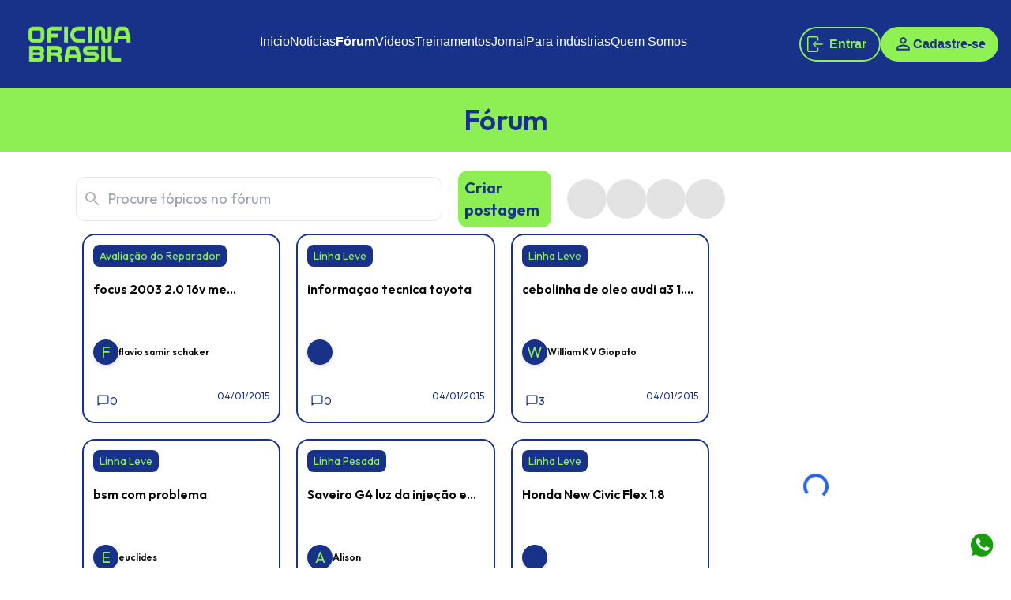

--- FILE ---
content_type: text/html; charset=utf-8
request_url: https://oficinabrasil.com.br/forum
body_size: 38174
content:
<!DOCTYPE html><html lang="pt-br" class="sm:static absolute w-full scroll-smooth font-[&#x27;outfit&#x27;]"><head><meta charSet="utf-8"/><meta name="viewport" content="width=device-width, initial-scale=1"/><link rel="preload" as="image" href="https://oficina-brasil-public.s3.sa-east-1.amazonaws.com/uploads/Logo_positivo_Oficina-Brasil.png"/><link rel="preload" as="image" href="https://oficinabrasil.com.br/wpp-logo.png"/><link rel="stylesheet" href="/_next/static/css/00b06dd54eb8becf.css" data-precedence="next"/><link rel="stylesheet" href="/_next/static/css/b0fcd85d1666e1c3.css" data-precedence="next"/><link rel="stylesheet" href="/_next/static/css/2fc1117f12dc6717.css" data-precedence="next"/><link rel="preload" as="script" fetchPriority="low" href="/_next/static/chunks/webpack-14ca849fff10593c.js"/><script src="/_next/static/chunks/fd9d1056-92e2b37b9320c6ad.js" async=""></script><script src="/_next/static/chunks/7023-a30b3a765f1942d6.js" async=""></script><script src="/_next/static/chunks/main-app-f62427da027e090a.js" async=""></script><script src="/_next/static/chunks/820-8cc25d65d11676c2.js" async=""></script><script src="/_next/static/chunks/998-78424c1c239d498a.js" async=""></script><script src="/_next/static/chunks/4080-26e9cc008947c0ec.js" async=""></script><script src="/_next/static/chunks/3277-b73fcb98b8482861.js" async=""></script><script src="/_next/static/chunks/6814-933a377fd8a5befa.js" async=""></script><script src="/_next/static/chunks/9361-5d5b7341993b657d.js" async=""></script><script src="/_next/static/chunks/4466-89b676f130065f49.js" async=""></script><script src="/_next/static/chunks/app/layout-e2e717589739bb81.js" async=""></script><script src="/_next/static/chunks/41ade5dc-d37a8b2d6fe1d809.js" async=""></script><script src="/_next/static/chunks/94730671-1bfec5c03d41b7f0.js" async=""></script><script src="/_next/static/chunks/1398-2ad12bbd70bf4e49.js" async=""></script><script src="/_next/static/chunks/2713-573834578b5ed80d.js" async=""></script><script src="/_next/static/chunks/1484-c793a46e58948f94.js" async=""></script><script src="/_next/static/chunks/922-7a5e1978b254946b.js" async=""></script><script src="/_next/static/chunks/1796-f1e432055352fbf0.js" async=""></script><script src="/_next/static/chunks/9109-b85f02ac24d6b496.js" async=""></script><script src="/_next/static/chunks/8173-45e81c1cd2ccf333.js" async=""></script><script src="/_next/static/chunks/231-ec720f0be536cd32.js" async=""></script><script src="/_next/static/chunks/6548-8573aa05dbab2735.js" async=""></script><script src="/_next/static/chunks/8472-a1d309725b2c091d.js" async=""></script><script src="/_next/static/chunks/14-b34ce58175e1fcba.js" async=""></script><script src="/_next/static/chunks/8019-ed3c624b9530e50f.js" async=""></script><script src="/_next/static/chunks/1655-380cae1e6212d267.js" async=""></script><script src="/_next/static/chunks/3850-9001f98982629af3.js" async=""></script><script src="/_next/static/chunks/4788-e22a40bf392f1728.js" async=""></script><script src="/_next/static/chunks/1139-a8899a83a9fead92.js" async=""></script><script src="/_next/static/chunks/4490-18f34baa78c4c3e9.js" async=""></script><script src="/_next/static/chunks/5107-931c33f4244cc45d.js" async=""></script><script src="/_next/static/chunks/4738-87102e55ca800409.js" async=""></script><script src="/_next/static/chunks/7857-aedb7d78778ffdfb.js" async=""></script><script src="/_next/static/chunks/3203-e46bd9460d22e636.js" async=""></script><script src="/_next/static/chunks/app/(noticias)/layout-be4bb1260a3bbb4a.js" async=""></script><script src="/_next/static/chunks/1100-f974abb9ad851a47.js" async=""></script><script src="/_next/static/chunks/757-1fc46f869ee1db26.js" async=""></script><script src="/_next/static/chunks/app/(forum)/layout-3694b223464cb791.js" async=""></script><script src="/_next/static/chunks/13b76428-3a27edfd28c29f16.js" async=""></script><script src="/_next/static/chunks/1757-1f801dac58fe4ef2.js" async=""></script><script src="/_next/static/chunks/2865-cea12ebb3baf2c1a.js" async=""></script><script src="/_next/static/chunks/2579-0f6790b13fb26310.js" async=""></script><script src="/_next/static/chunks/2768-ebab1b0611adea0e.js" async=""></script><script src="/_next/static/chunks/app/(forum)/forum/page-7d68e2ee7177b581.js" async=""></script><link rel="preload" href="https://www.googletagmanager.com/gtag/js?id=UA-8297780-6" as="script"/><link rel="preload" href="https://www.googletagmanager.com/gtag/js?id=G-27WGDR6YWQ" as="script"/><link rel="preload" href="https://d335luupugsy2.cloudfront.net/js/loader-scripts/e24d1181-1b9d-4041-badb-74b408d811ad-loader.js" as="script"/><link rel="preload" href="/js/RDSDK.min.js" as="script"/><title>Fórum Oficina Brasil</title><meta name="description" content="Confira discussões técnicas sobre reparação automotiva no Fórum Oficina Brasil."/><meta name="robots" content="index, follow"/><meta name="article:publisher" content="https://oficinabrasil.com.br"/><meta name="og:type" content="article"/><meta name="og:site_name" content="Fórum Oficina Brasil"/><meta name="twitter:card" content="summary"/><link rel="canonical" href="https://oficinabrasil.com.br/forum"/><meta property="og:title" content="Fórum Oficina Brasil - Maior portal com notícias, fórum e vídeos para oficina mecânica"/><meta property="og:description" content="Confira discussões técnicas sobre reparação automotiva no Fórum Oficina Brasil."/><meta property="og:url" content="https://oficinabrasil.com.br/forum"/><meta property="og:locale" content="pt_BR"/><meta name="twitter:card" content="summary"/><meta name="twitter:title" content="Fórum Oficina Brasil - Maior portal com notícias, fórum e vídeos para oficina mecânica"/><meta name="twitter:description" content="Confira discussões técnicas sobre reparação automotiva no Fórum Oficina Brasil."/><link rel="icon" href="/favicon.ico" type="image/x-icon" sizes="16x16"/><link rel="icon" href="/icon.png?18a705229bb43bf8" type="image/png" sizes="180x180"/><link rel="preconnect" href="https://fonts.googleapis.com"/><link rel="preconnect" href="https://fonts.gstatic.com" crossorigin="true"/><link href="https://fonts.googleapis.com/css2?family=Outfit:wght@100..900&amp;display=swap" rel="stylesheet"/><script src="/_next/static/chunks/polyfills-42372ed130431b0a.js" noModule=""></script></head><body class="m-0 flex flex-col min-h-screen"><!--$--><noscript><iframe src="https://www.googletagmanager.com/ns.html?id=GTM-PGW48X6Z" height="0" width="0" style="display:none;visibility:hidden"></iframe></noscript><noscript><iframe src="https://www.googletagmanager.com/ns.html?id=GTM-W2D3JJKZ" height="0" width="0" style="display:none;visibility:hidden"></iframe></noscript><div><div></div></div><div><div class="bg-[#18328A]  border-slate-200  min-h-[5rem]"><nav class="lg:flex w-full justify-between items-center hidden px-4 py-2"><a href="/"><img src="https://oficina-brasil-public.s3.sa-east-1.amazonaws.com/uploads/Logo_positivo_Oficina-Brasil.png" class="" width="170" height="70"/></a><div class="h-20 flex montserrat items-center font-light gap-10"><style data-emotion="css depviu">@media print{.css-depviu{position:absolute!important;}}</style><div class="flex flex-col justify-center relative" style="height:80px"><a href="/" class="text-white text-md flex items-center justify-center gap-2 border-b-[5px] border-b-transparent font-normal transition hover:transition-all duration-400 ease-in-out hover:border-b-[#FFFFFF]" style="height:60px">Início</a><style data-emotion="css 148agmb">.css-148agmb{z-index:1500;pointer-events:none;pointer-events:auto;pointer-events:none;}.css-148agmb[data-popper-placement*="bottom"] .MuiTooltip-arrow{top:0;margin-top:-0.71em;}.css-148agmb[data-popper-placement*="bottom"] .MuiTooltip-arrow::before{transform-origin:0 100%;}.css-148agmb[data-popper-placement*="top"] .MuiTooltip-arrow{bottom:0;margin-bottom:-0.71em;}.css-148agmb[data-popper-placement*="top"] .MuiTooltip-arrow::before{transform-origin:100% 0;}.css-148agmb[data-popper-placement*="right"] .MuiTooltip-arrow{height:1em;width:0.71em;}.css-148agmb[data-popper-placement*="right"] .MuiTooltip-arrow::before{transform-origin:100% 100%;}.css-148agmb[data-popper-placement*="left"] .MuiTooltip-arrow{height:1em;width:0.71em;}.css-148agmb[data-popper-placement*="left"] .MuiTooltip-arrow::before{transform-origin:0 0;}.css-148agmb[data-popper-placement*="right"] .MuiTooltip-arrow{left:0;margin-left:-0.71em;}.css-148agmb[data-popper-placement*="left"] .MuiTooltip-arrow{right:0;margin-right:-0.71em;}</style><style data-emotion="css 1w0uwdk">.css-1w0uwdk{z-index:1500;pointer-events:none;pointer-events:auto;pointer-events:none;}.css-1w0uwdk[data-popper-placement*="bottom"] .MuiTooltip-arrow{top:0;margin-top:-0.71em;}.css-1w0uwdk[data-popper-placement*="bottom"] .MuiTooltip-arrow::before{transform-origin:0 100%;}.css-1w0uwdk[data-popper-placement*="top"] .MuiTooltip-arrow{bottom:0;margin-bottom:-0.71em;}.css-1w0uwdk[data-popper-placement*="top"] .MuiTooltip-arrow::before{transform-origin:100% 0;}.css-1w0uwdk[data-popper-placement*="right"] .MuiTooltip-arrow{height:1em;width:0.71em;}.css-1w0uwdk[data-popper-placement*="right"] .MuiTooltip-arrow::before{transform-origin:100% 100%;}.css-1w0uwdk[data-popper-placement*="left"] .MuiTooltip-arrow{height:1em;width:0.71em;}.css-1w0uwdk[data-popper-placement*="left"] .MuiTooltip-arrow::before{transform-origin:0 0;}.css-1w0uwdk[data-popper-placement*="right"] .MuiTooltip-arrow{left:0;margin-left:-0.71em;}.css-1w0uwdk[data-popper-placement*="left"] .MuiTooltip-arrow{right:0;margin-right:-0.71em;}</style></div><div class="flex flex-col justify-center relative" style="height:80px"><a href="/noticia/tecnicas" class="text-white text-md flex items-center justify-center gap-2 border-b-[5px] border-b-transparent font-normal transition hover:transition-all duration-400 ease-in-out hover:border-b-[#FFFFFF]" style="height:60px">Notícias</a><style data-emotion="css 148agmb">.css-148agmb{z-index:1500;pointer-events:none;pointer-events:auto;pointer-events:none;}.css-148agmb[data-popper-placement*="bottom"] .MuiTooltip-arrow{top:0;margin-top:-0.71em;}.css-148agmb[data-popper-placement*="bottom"] .MuiTooltip-arrow::before{transform-origin:0 100%;}.css-148agmb[data-popper-placement*="top"] .MuiTooltip-arrow{bottom:0;margin-bottom:-0.71em;}.css-148agmb[data-popper-placement*="top"] .MuiTooltip-arrow::before{transform-origin:100% 0;}.css-148agmb[data-popper-placement*="right"] .MuiTooltip-arrow{height:1em;width:0.71em;}.css-148agmb[data-popper-placement*="right"] .MuiTooltip-arrow::before{transform-origin:100% 100%;}.css-148agmb[data-popper-placement*="left"] .MuiTooltip-arrow{height:1em;width:0.71em;}.css-148agmb[data-popper-placement*="left"] .MuiTooltip-arrow::before{transform-origin:0 0;}.css-148agmb[data-popper-placement*="right"] .MuiTooltip-arrow{left:0;margin-left:-0.71em;}.css-148agmb[data-popper-placement*="left"] .MuiTooltip-arrow{right:0;margin-right:-0.71em;}</style><style data-emotion="css 1w0uwdk">.css-1w0uwdk{z-index:1500;pointer-events:none;pointer-events:auto;pointer-events:none;}.css-1w0uwdk[data-popper-placement*="bottom"] .MuiTooltip-arrow{top:0;margin-top:-0.71em;}.css-1w0uwdk[data-popper-placement*="bottom"] .MuiTooltip-arrow::before{transform-origin:0 100%;}.css-1w0uwdk[data-popper-placement*="top"] .MuiTooltip-arrow{bottom:0;margin-bottom:-0.71em;}.css-1w0uwdk[data-popper-placement*="top"] .MuiTooltip-arrow::before{transform-origin:100% 0;}.css-1w0uwdk[data-popper-placement*="right"] .MuiTooltip-arrow{height:1em;width:0.71em;}.css-1w0uwdk[data-popper-placement*="right"] .MuiTooltip-arrow::before{transform-origin:100% 100%;}.css-1w0uwdk[data-popper-placement*="left"] .MuiTooltip-arrow{height:1em;width:0.71em;}.css-1w0uwdk[data-popper-placement*="left"] .MuiTooltip-arrow::before{transform-origin:0 0;}.css-1w0uwdk[data-popper-placement*="right"] .MuiTooltip-arrow{left:0;margin-left:-0.71em;}.css-1w0uwdk[data-popper-placement*="left"] .MuiTooltip-arrow{right:0;margin-right:-0.71em;}</style></div><div class="flex flex-col justify-center relative" style="height:80px"><a href="/forum" class="text-white text-md flex items-center justify-center gap-2 border-b-[5px] border-b-transparent font-bold border-b-[#18328A] transition hover:transition-all duration-400 ease-in-out hover:border-b-[#FFFFFF]" style="height:60px">Fórum</a><style data-emotion="css 148agmb">.css-148agmb{z-index:1500;pointer-events:none;pointer-events:auto;pointer-events:none;}.css-148agmb[data-popper-placement*="bottom"] .MuiTooltip-arrow{top:0;margin-top:-0.71em;}.css-148agmb[data-popper-placement*="bottom"] .MuiTooltip-arrow::before{transform-origin:0 100%;}.css-148agmb[data-popper-placement*="top"] .MuiTooltip-arrow{bottom:0;margin-bottom:-0.71em;}.css-148agmb[data-popper-placement*="top"] .MuiTooltip-arrow::before{transform-origin:100% 0;}.css-148agmb[data-popper-placement*="right"] .MuiTooltip-arrow{height:1em;width:0.71em;}.css-148agmb[data-popper-placement*="right"] .MuiTooltip-arrow::before{transform-origin:100% 100%;}.css-148agmb[data-popper-placement*="left"] .MuiTooltip-arrow{height:1em;width:0.71em;}.css-148agmb[data-popper-placement*="left"] .MuiTooltip-arrow::before{transform-origin:0 0;}.css-148agmb[data-popper-placement*="right"] .MuiTooltip-arrow{left:0;margin-left:-0.71em;}.css-148agmb[data-popper-placement*="left"] .MuiTooltip-arrow{right:0;margin-right:-0.71em;}</style><style data-emotion="css 1w0uwdk">.css-1w0uwdk{z-index:1500;pointer-events:none;pointer-events:auto;pointer-events:none;}.css-1w0uwdk[data-popper-placement*="bottom"] .MuiTooltip-arrow{top:0;margin-top:-0.71em;}.css-1w0uwdk[data-popper-placement*="bottom"] .MuiTooltip-arrow::before{transform-origin:0 100%;}.css-1w0uwdk[data-popper-placement*="top"] .MuiTooltip-arrow{bottom:0;margin-bottom:-0.71em;}.css-1w0uwdk[data-popper-placement*="top"] .MuiTooltip-arrow::before{transform-origin:100% 0;}.css-1w0uwdk[data-popper-placement*="right"] .MuiTooltip-arrow{height:1em;width:0.71em;}.css-1w0uwdk[data-popper-placement*="right"] .MuiTooltip-arrow::before{transform-origin:100% 100%;}.css-1w0uwdk[data-popper-placement*="left"] .MuiTooltip-arrow{height:1em;width:0.71em;}.css-1w0uwdk[data-popper-placement*="left"] .MuiTooltip-arrow::before{transform-origin:0 0;}.css-1w0uwdk[data-popper-placement*="right"] .MuiTooltip-arrow{left:0;margin-left:-0.71em;}.css-1w0uwdk[data-popper-placement*="left"] .MuiTooltip-arrow{right:0;margin-right:-0.71em;}</style></div><div class="flex flex-col justify-center relative" style="height:80px"><a href="/video" class="text-white text-md flex items-center justify-center gap-2 border-b-[5px] border-b-transparent font-normal transition hover:transition-all duration-400 ease-in-out hover:border-b-[#FFFFFF]" style="height:60px">Vídeos</a><style data-emotion="css 148agmb">.css-148agmb{z-index:1500;pointer-events:none;pointer-events:auto;pointer-events:none;}.css-148agmb[data-popper-placement*="bottom"] .MuiTooltip-arrow{top:0;margin-top:-0.71em;}.css-148agmb[data-popper-placement*="bottom"] .MuiTooltip-arrow::before{transform-origin:0 100%;}.css-148agmb[data-popper-placement*="top"] .MuiTooltip-arrow{bottom:0;margin-bottom:-0.71em;}.css-148agmb[data-popper-placement*="top"] .MuiTooltip-arrow::before{transform-origin:100% 0;}.css-148agmb[data-popper-placement*="right"] .MuiTooltip-arrow{height:1em;width:0.71em;}.css-148agmb[data-popper-placement*="right"] .MuiTooltip-arrow::before{transform-origin:100% 100%;}.css-148agmb[data-popper-placement*="left"] .MuiTooltip-arrow{height:1em;width:0.71em;}.css-148agmb[data-popper-placement*="left"] .MuiTooltip-arrow::before{transform-origin:0 0;}.css-148agmb[data-popper-placement*="right"] .MuiTooltip-arrow{left:0;margin-left:-0.71em;}.css-148agmb[data-popper-placement*="left"] .MuiTooltip-arrow{right:0;margin-right:-0.71em;}</style><style data-emotion="css 1w0uwdk">.css-1w0uwdk{z-index:1500;pointer-events:none;pointer-events:auto;pointer-events:none;}.css-1w0uwdk[data-popper-placement*="bottom"] .MuiTooltip-arrow{top:0;margin-top:-0.71em;}.css-1w0uwdk[data-popper-placement*="bottom"] .MuiTooltip-arrow::before{transform-origin:0 100%;}.css-1w0uwdk[data-popper-placement*="top"] .MuiTooltip-arrow{bottom:0;margin-bottom:-0.71em;}.css-1w0uwdk[data-popper-placement*="top"] .MuiTooltip-arrow::before{transform-origin:100% 0;}.css-1w0uwdk[data-popper-placement*="right"] .MuiTooltip-arrow{height:1em;width:0.71em;}.css-1w0uwdk[data-popper-placement*="right"] .MuiTooltip-arrow::before{transform-origin:100% 100%;}.css-1w0uwdk[data-popper-placement*="left"] .MuiTooltip-arrow{height:1em;width:0.71em;}.css-1w0uwdk[data-popper-placement*="left"] .MuiTooltip-arrow::before{transform-origin:0 0;}.css-1w0uwdk[data-popper-placement*="right"] .MuiTooltip-arrow{left:0;margin-left:-0.71em;}.css-1w0uwdk[data-popper-placement*="left"] .MuiTooltip-arrow{right:0;margin-right:-0.71em;}</style></div><div class="flex flex-col justify-center relative" style="height:80px"><a href="/educa" class="text-white text-md flex items-center justify-center gap-2 border-b-[5px] border-b-transparent font-normal transition hover:transition-all duration-400 ease-in-out hover:border-b-[#FFFFFF]" style="height:60px">Treinamentos</a><style data-emotion="css 148agmb">.css-148agmb{z-index:1500;pointer-events:none;pointer-events:auto;pointer-events:none;}.css-148agmb[data-popper-placement*="bottom"] .MuiTooltip-arrow{top:0;margin-top:-0.71em;}.css-148agmb[data-popper-placement*="bottom"] .MuiTooltip-arrow::before{transform-origin:0 100%;}.css-148agmb[data-popper-placement*="top"] .MuiTooltip-arrow{bottom:0;margin-bottom:-0.71em;}.css-148agmb[data-popper-placement*="top"] .MuiTooltip-arrow::before{transform-origin:100% 0;}.css-148agmb[data-popper-placement*="right"] .MuiTooltip-arrow{height:1em;width:0.71em;}.css-148agmb[data-popper-placement*="right"] .MuiTooltip-arrow::before{transform-origin:100% 100%;}.css-148agmb[data-popper-placement*="left"] .MuiTooltip-arrow{height:1em;width:0.71em;}.css-148agmb[data-popper-placement*="left"] .MuiTooltip-arrow::before{transform-origin:0 0;}.css-148agmb[data-popper-placement*="right"] .MuiTooltip-arrow{left:0;margin-left:-0.71em;}.css-148agmb[data-popper-placement*="left"] .MuiTooltip-arrow{right:0;margin-right:-0.71em;}</style><style data-emotion="css 1w0uwdk">.css-1w0uwdk{z-index:1500;pointer-events:none;pointer-events:auto;pointer-events:none;}.css-1w0uwdk[data-popper-placement*="bottom"] .MuiTooltip-arrow{top:0;margin-top:-0.71em;}.css-1w0uwdk[data-popper-placement*="bottom"] .MuiTooltip-arrow::before{transform-origin:0 100%;}.css-1w0uwdk[data-popper-placement*="top"] .MuiTooltip-arrow{bottom:0;margin-bottom:-0.71em;}.css-1w0uwdk[data-popper-placement*="top"] .MuiTooltip-arrow::before{transform-origin:100% 0;}.css-1w0uwdk[data-popper-placement*="right"] .MuiTooltip-arrow{height:1em;width:0.71em;}.css-1w0uwdk[data-popper-placement*="right"] .MuiTooltip-arrow::before{transform-origin:100% 100%;}.css-1w0uwdk[data-popper-placement*="left"] .MuiTooltip-arrow{height:1em;width:0.71em;}.css-1w0uwdk[data-popper-placement*="left"] .MuiTooltip-arrow::before{transform-origin:0 0;}.css-1w0uwdk[data-popper-placement*="right"] .MuiTooltip-arrow{left:0;margin-left:-0.71em;}.css-1w0uwdk[data-popper-placement*="left"] .MuiTooltip-arrow{right:0;margin-right:-0.71em;}</style></div><div class="flex flex-col justify-center relative" style="height:80px"><a href="/assine/jornal" class="text-white text-md flex items-center justify-center gap-2 border-b-[5px] border-b-transparent font-normal transition hover:transition-all duration-400 ease-in-out hover:border-b-[#FFFFFF]" style="height:60px" aria-label="Receba gratuitamente">Jornal</a><style data-emotion="css 148agmb">.css-148agmb{z-index:1500;pointer-events:none;pointer-events:auto;pointer-events:none;}.css-148agmb[data-popper-placement*="bottom"] .MuiTooltip-arrow{top:0;margin-top:-0.71em;}.css-148agmb[data-popper-placement*="bottom"] .MuiTooltip-arrow::before{transform-origin:0 100%;}.css-148agmb[data-popper-placement*="top"] .MuiTooltip-arrow{bottom:0;margin-bottom:-0.71em;}.css-148agmb[data-popper-placement*="top"] .MuiTooltip-arrow::before{transform-origin:100% 0;}.css-148agmb[data-popper-placement*="right"] .MuiTooltip-arrow{height:1em;width:0.71em;}.css-148agmb[data-popper-placement*="right"] .MuiTooltip-arrow::before{transform-origin:100% 100%;}.css-148agmb[data-popper-placement*="left"] .MuiTooltip-arrow{height:1em;width:0.71em;}.css-148agmb[data-popper-placement*="left"] .MuiTooltip-arrow::before{transform-origin:0 0;}.css-148agmb[data-popper-placement*="right"] .MuiTooltip-arrow{left:0;margin-left:-0.71em;}.css-148agmb[data-popper-placement*="left"] .MuiTooltip-arrow{right:0;margin-right:-0.71em;}</style><style data-emotion="css 1w0uwdk">.css-1w0uwdk{z-index:1500;pointer-events:none;pointer-events:auto;pointer-events:none;}.css-1w0uwdk[data-popper-placement*="bottom"] .MuiTooltip-arrow{top:0;margin-top:-0.71em;}.css-1w0uwdk[data-popper-placement*="bottom"] .MuiTooltip-arrow::before{transform-origin:0 100%;}.css-1w0uwdk[data-popper-placement*="top"] .MuiTooltip-arrow{bottom:0;margin-bottom:-0.71em;}.css-1w0uwdk[data-popper-placement*="top"] .MuiTooltip-arrow::before{transform-origin:100% 0;}.css-1w0uwdk[data-popper-placement*="right"] .MuiTooltip-arrow{height:1em;width:0.71em;}.css-1w0uwdk[data-popper-placement*="right"] .MuiTooltip-arrow::before{transform-origin:100% 100%;}.css-1w0uwdk[data-popper-placement*="left"] .MuiTooltip-arrow{height:1em;width:0.71em;}.css-1w0uwdk[data-popper-placement*="left"] .MuiTooltip-arrow::before{transform-origin:0 0;}.css-1w0uwdk[data-popper-placement*="right"] .MuiTooltip-arrow{left:0;margin-left:-0.71em;}.css-1w0uwdk[data-popper-placement*="left"] .MuiTooltip-arrow{right:0;margin-right:-0.71em;}</style></div><div class="flex flex-col justify-center relative" style="height:80px"><a href="https://brands.oficinabrasil.com.br" class="text-white text-md flex items-center justify-center gap-2 border-b-[5px] border-b-transparent font-normal transition hover:transition-all duration-400 ease-in-out hover:border-b-[#FFFFFF]" style="height:60px">Para indústrias</a><style data-emotion="css 148agmb">.css-148agmb{z-index:1500;pointer-events:none;pointer-events:auto;pointer-events:none;}.css-148agmb[data-popper-placement*="bottom"] .MuiTooltip-arrow{top:0;margin-top:-0.71em;}.css-148agmb[data-popper-placement*="bottom"] .MuiTooltip-arrow::before{transform-origin:0 100%;}.css-148agmb[data-popper-placement*="top"] .MuiTooltip-arrow{bottom:0;margin-bottom:-0.71em;}.css-148agmb[data-popper-placement*="top"] .MuiTooltip-arrow::before{transform-origin:100% 0;}.css-148agmb[data-popper-placement*="right"] .MuiTooltip-arrow{height:1em;width:0.71em;}.css-148agmb[data-popper-placement*="right"] .MuiTooltip-arrow::before{transform-origin:100% 100%;}.css-148agmb[data-popper-placement*="left"] .MuiTooltip-arrow{height:1em;width:0.71em;}.css-148agmb[data-popper-placement*="left"] .MuiTooltip-arrow::before{transform-origin:0 0;}.css-148agmb[data-popper-placement*="right"] .MuiTooltip-arrow{left:0;margin-left:-0.71em;}.css-148agmb[data-popper-placement*="left"] .MuiTooltip-arrow{right:0;margin-right:-0.71em;}</style><style data-emotion="css 1w0uwdk">.css-1w0uwdk{z-index:1500;pointer-events:none;pointer-events:auto;pointer-events:none;}.css-1w0uwdk[data-popper-placement*="bottom"] .MuiTooltip-arrow{top:0;margin-top:-0.71em;}.css-1w0uwdk[data-popper-placement*="bottom"] .MuiTooltip-arrow::before{transform-origin:0 100%;}.css-1w0uwdk[data-popper-placement*="top"] .MuiTooltip-arrow{bottom:0;margin-bottom:-0.71em;}.css-1w0uwdk[data-popper-placement*="top"] .MuiTooltip-arrow::before{transform-origin:100% 0;}.css-1w0uwdk[data-popper-placement*="right"] .MuiTooltip-arrow{height:1em;width:0.71em;}.css-1w0uwdk[data-popper-placement*="right"] .MuiTooltip-arrow::before{transform-origin:100% 100%;}.css-1w0uwdk[data-popper-placement*="left"] .MuiTooltip-arrow{height:1em;width:0.71em;}.css-1w0uwdk[data-popper-placement*="left"] .MuiTooltip-arrow::before{transform-origin:0 0;}.css-1w0uwdk[data-popper-placement*="right"] .MuiTooltip-arrow{left:0;margin-left:-0.71em;}.css-1w0uwdk[data-popper-placement*="left"] .MuiTooltip-arrow{right:0;margin-right:-0.71em;}</style></div><div class="flex flex-col justify-center relative" style="height:80px"><a href="/quem-somos" class="text-white text-md flex items-center justify-center gap-2 border-b-[5px] border-b-transparent font-normal transition hover:transition-all duration-400 ease-in-out hover:border-b-[#FFFFFF]" style="height:60px">Quem Somos</a><style data-emotion="css 148agmb">.css-148agmb{z-index:1500;pointer-events:none;pointer-events:auto;pointer-events:none;}.css-148agmb[data-popper-placement*="bottom"] .MuiTooltip-arrow{top:0;margin-top:-0.71em;}.css-148agmb[data-popper-placement*="bottom"] .MuiTooltip-arrow::before{transform-origin:0 100%;}.css-148agmb[data-popper-placement*="top"] .MuiTooltip-arrow{bottom:0;margin-bottom:-0.71em;}.css-148agmb[data-popper-placement*="top"] .MuiTooltip-arrow::before{transform-origin:100% 0;}.css-148agmb[data-popper-placement*="right"] .MuiTooltip-arrow{height:1em;width:0.71em;}.css-148agmb[data-popper-placement*="right"] .MuiTooltip-arrow::before{transform-origin:100% 100%;}.css-148agmb[data-popper-placement*="left"] .MuiTooltip-arrow{height:1em;width:0.71em;}.css-148agmb[data-popper-placement*="left"] .MuiTooltip-arrow::before{transform-origin:0 0;}.css-148agmb[data-popper-placement*="right"] .MuiTooltip-arrow{left:0;margin-left:-0.71em;}.css-148agmb[data-popper-placement*="left"] .MuiTooltip-arrow{right:0;margin-right:-0.71em;}</style><style data-emotion="css 1w0uwdk">.css-1w0uwdk{z-index:1500;pointer-events:none;pointer-events:auto;pointer-events:none;}.css-1w0uwdk[data-popper-placement*="bottom"] .MuiTooltip-arrow{top:0;margin-top:-0.71em;}.css-1w0uwdk[data-popper-placement*="bottom"] .MuiTooltip-arrow::before{transform-origin:0 100%;}.css-1w0uwdk[data-popper-placement*="top"] .MuiTooltip-arrow{bottom:0;margin-bottom:-0.71em;}.css-1w0uwdk[data-popper-placement*="top"] .MuiTooltip-arrow::before{transform-origin:100% 0;}.css-1w0uwdk[data-popper-placement*="right"] .MuiTooltip-arrow{height:1em;width:0.71em;}.css-1w0uwdk[data-popper-placement*="right"] .MuiTooltip-arrow::before{transform-origin:100% 100%;}.css-1w0uwdk[data-popper-placement*="left"] .MuiTooltip-arrow{height:1em;width:0.71em;}.css-1w0uwdk[data-popper-placement*="left"] .MuiTooltip-arrow::before{transform-origin:0 0;}.css-1w0uwdk[data-popper-placement*="right"] .MuiTooltip-arrow{left:0;margin-left:-0.71em;}.css-1w0uwdk[data-popper-placement*="left"] .MuiTooltip-arrow{right:0;margin-right:-0.71em;}</style></div></div><div><div class="lg:flex items-center justify-end"><div class="flex items-center justify-end divide-x"><div class="flex gap-4 xl:gap-6 figtree"><a href="/login?redirect=/forum" class="flex items-center gap-2 rounded-3xl p-2 border-2 border-[#90F252]"><img alt="Entrar" loading="lazy" width="20" height="20" decoding="async" data-nimg="1" class="w-[15px] lg:w-[15px] xl:w-[20px] h-auto object-contain text-[#90F252]" style="color:transparent" srcSet="/_next/image?url=%2Ficons%2Fheader%2Fenter.svg&amp;w=32&amp;q=75 1x, /_next/image?url=%2Ficons%2Fheader%2Fenter.svg&amp;w=48&amp;q=75 2x" src="/_next/image?url=%2Ficons%2Fheader%2Fenter.svg&amp;w=48&amp;q=75"/><span class="text-xs xl:text-base lg:block hidden font-semibold text-[#90F252] px-2">Entrar</span></a><a href="/cadastro" class="flex items-center gap-4 bg-[#90F252] rounded-3xl p-2 px-4"><style data-emotion="css q7mezt">.css-q7mezt{-webkit-user-select:none;-moz-user-select:none;-ms-user-select:none;user-select:none;width:1em;height:1em;display:inline-block;-webkit-flex-shrink:0;-ms-flex-negative:0;flex-shrink:0;-webkit-transition:fill 200ms cubic-bezier(0.4, 0, 0.2, 1) 0ms;transition:fill 200ms cubic-bezier(0.4, 0, 0.2, 1) 0ms;fill:currentColor;font-size:1.5rem;}</style><svg class="MuiSvgIcon-root MuiSvgIcon-fontSizeMedium text-[#1E3185] w-[15px] lg:w-[20px] xl:w-[25px] h-auto object-contain css-q7mezt" focusable="false" aria-hidden="true" viewBox="0 0 24 24" data-testid="PersonOutlineOutlinedIcon"><path d="M12 5.9c1.16 0 2.1.94 2.1 2.1s-.94 2.1-2.1 2.1S9.9 9.16 9.9 8s.94-2.1 2.1-2.1m0 9c2.97 0 6.1 1.46 6.1 2.1v1.1H5.9V17c0-.64 3.13-2.1 6.1-2.1M12 4C9.79 4 8 5.79 8 8s1.79 4 4 4 4-1.79 4-4-1.79-4-4-4m0 9c-2.67 0-8 1.34-8 4v3h16v-3c0-2.66-5.33-4-8-4"></path></svg><span class="text-xs xl:text-base lg:flex hidden font-semibold text-[#1E3185] text-nowrap">Cadastre-se</span></a></div></div></div></div></nav><nav class="lg:hidden w-full justify-between p-4 flex flex-col gap-y-5"><div class="flex w-full justify-between"><div class="lg:flex items-center gap-x-2 lg:w-1/3"><button class="flex items-center lg:gap-4 gap-1"><style data-emotion="css q7mezt">.css-q7mezt{-webkit-user-select:none;-moz-user-select:none;-ms-user-select:none;user-select:none;width:1em;height:1em;display:inline-block;-webkit-flex-shrink:0;-ms-flex-negative:0;flex-shrink:0;-webkit-transition:fill 200ms cubic-bezier(0.4, 0, 0.2, 1) 0ms;transition:fill 200ms cubic-bezier(0.4, 0, 0.2, 1) 0ms;fill:currentColor;font-size:1.5rem;}</style><svg class="MuiSvgIcon-root MuiSvgIcon-fontSizeMedium text-[#90F252] css-q7mezt" focusable="false" aria-hidden="true" viewBox="0 0 24 24" data-testid="MenuRoundedIcon"><path d="M4 18h16c.55 0 1-.45 1-1s-.45-1-1-1H4c-.55 0-1 .45-1 1s.45 1 1 1m0-5h16c.55 0 1-.45 1-1s-.45-1-1-1H4c-.55 0-1 .45-1 1s.45 1 1 1M3 7c0 .55.45 1 1 1h16c.55 0 1-.45 1-1s-.45-1-1-1H4c-.55 0-1 .45-1 1"></path></svg><span class="text-[#90F252] lg:text-xl text-sm sm:hidden">Menu</span></button><!--$!--><template data-dgst="BAILOUT_TO_CLIENT_SIDE_RENDERING"></template><!--/$--></div><div class="flex justify-center items-center lg:w-1/3 "><a href="/"><img alt="Logo Oficina Brasil" loading="lazy" width="200" height="100" decoding="async" data-nimg="1" class="lg:max-h-8 lg:min-w-min max-w-fit max-h-fit w-48 h-10" style="color:transparent" srcSet="/_next/image?url=https%3A%2F%2Foficina-brasil-public.s3.sa-east-1.amazonaws.com%2Fuploads%2Flogo-oficina-brasil_.png&amp;w=256&amp;q=75 1x, /_next/image?url=https%3A%2F%2Foficina-brasil-public.s3.sa-east-1.amazonaws.com%2Fuploads%2Flogo-oficina-brasil_.png&amp;w=640&amp;q=75 2x" src="/_next/image?url=https%3A%2F%2Foficina-brasil-public.s3.sa-east-1.amazonaws.com%2Fuploads%2Flogo-oficina-brasil_.png&amp;w=640&amp;q=75"/></a></div><div class="lg:flex items-center justify-end"><div class="flex items-center justify-end divide-x"><div class="flex gap-4 xl:gap-6 figtree"><a href="/login?redirect=/forum" class="flex items-center gap-2 rounded-3xl p-2 border-2 border-[#90F252]"><img alt="Entrar" loading="lazy" width="20" height="20" decoding="async" data-nimg="1" class="w-[15px] lg:w-[15px] xl:w-[20px] h-auto object-contain text-[#90F252]" style="color:transparent" srcSet="/_next/image?url=%2Ficons%2Fheader%2Fenter.svg&amp;w=32&amp;q=75 1x, /_next/image?url=%2Ficons%2Fheader%2Fenter.svg&amp;w=48&amp;q=75 2x" src="/_next/image?url=%2Ficons%2Fheader%2Fenter.svg&amp;w=48&amp;q=75"/><span class="text-xs xl:text-base lg:block hidden font-semibold text-[#90F252] px-2">Entrar</span></a><a href="/cadastro" class="flex items-center gap-4 bg-[#90F252] rounded-3xl p-2 px-4"><style data-emotion="css q7mezt">.css-q7mezt{-webkit-user-select:none;-moz-user-select:none;-ms-user-select:none;user-select:none;width:1em;height:1em;display:inline-block;-webkit-flex-shrink:0;-ms-flex-negative:0;flex-shrink:0;-webkit-transition:fill 200ms cubic-bezier(0.4, 0, 0.2, 1) 0ms;transition:fill 200ms cubic-bezier(0.4, 0, 0.2, 1) 0ms;fill:currentColor;font-size:1.5rem;}</style><svg class="MuiSvgIcon-root MuiSvgIcon-fontSizeMedium text-[#1E3185] w-[15px] lg:w-[20px] xl:w-[25px] h-auto object-contain css-q7mezt" focusable="false" aria-hidden="true" viewBox="0 0 24 24" data-testid="PersonOutlineOutlinedIcon"><path d="M12 5.9c1.16 0 2.1.94 2.1 2.1s-.94 2.1-2.1 2.1S9.9 9.16 9.9 8s.94-2.1 2.1-2.1m0 9c2.97 0 6.1 1.46 6.1 2.1v1.1H5.9V17c0-.64 3.13-2.1 6.1-2.1M12 4C9.79 4 8 5.79 8 8s1.79 4 4 4 4-1.79 4-4-1.79-4-4-4m0 9c-2.67 0-8 1.34-8 4v3h16v-3c0-2.66-5.33-4-8-4"></path></svg><span class="text-xs xl:text-base lg:flex hidden font-semibold text-[#1E3185] text-nowrap">Cadastre-se</span></a></div></div></div></div></nav></div></div><div class="xl:hidden block"><div><button class="fixed bottom-6 right-6 h-12 w-12 text-4xl font-semibold rounded-full bg-[#18328a] text-[#8def53] shadow-md transition-colors z-50 shadow-slate-400"><span>+</span></button></div></div><div class="text-2xl md:text-4xl flex justify-center align-center font-semibold bg-[#8def53] text-[#18328a] h-16 md:h-20  w-full "><div class="self-center">Fórum</div></div><div class="fixed bg-white  inset-0 h-full w-full -z-50"></div><div class="max-w-screen px-3 xl:px-24 pb-14 pt-6 font-[&#x27;outfit&#x27;]"><!--$?--><template id="B:0"></template><div class="w-full flex items-center justify-center gap-5 py-[300px] MuiBox-root css-0"><style data-emotion="css 14awfyb animation-61bdi0">.css-14awfyb{display:inline-block;-webkit-animation:animation-61bdi0 1.4s linear infinite;animation:animation-61bdi0 1.4s linear infinite;color:#1976d2;}@-webkit-keyframes animation-61bdi0{0%{-webkit-transform:rotate(0deg);-moz-transform:rotate(0deg);-ms-transform:rotate(0deg);transform:rotate(0deg);}100%{-webkit-transform:rotate(360deg);-moz-transform:rotate(360deg);-ms-transform:rotate(360deg);transform:rotate(360deg);}}@keyframes animation-61bdi0{0%{-webkit-transform:rotate(0deg);-moz-transform:rotate(0deg);-ms-transform:rotate(0deg);transform:rotate(0deg);}100%{-webkit-transform:rotate(360deg);-moz-transform:rotate(360deg);-ms-transform:rotate(360deg);transform:rotate(360deg);}}</style><span class="MuiCircularProgress-root MuiCircularProgress-indeterminate MuiCircularProgress-colorPrimary css-14awfyb" style="width:40px;height:40px" role="progressbar"><style data-emotion="css 4ejps8">.css-4ejps8{display:block;}</style><svg class="MuiCircularProgress-svg css-4ejps8" viewBox="22 22 44 44"><style data-emotion="css 13odlrs animation-1o38n3e">.css-13odlrs{stroke:currentColor;stroke-dasharray:80px,200px;stroke-dashoffset:0;-webkit-animation:animation-1o38n3e 1.4s ease-in-out infinite;animation:animation-1o38n3e 1.4s ease-in-out infinite;}@-webkit-keyframes animation-1o38n3e{0%{stroke-dasharray:1px,200px;stroke-dashoffset:0;}50%{stroke-dasharray:100px,200px;stroke-dashoffset:-15px;}100%{stroke-dasharray:1px,200px;stroke-dashoffset:-126px;}}@keyframes animation-1o38n3e{0%{stroke-dasharray:1px,200px;stroke-dashoffset:0;}50%{stroke-dasharray:100px,200px;stroke-dashoffset:-15px;}100%{stroke-dasharray:1px,200px;stroke-dashoffset:-126px;}}</style><circle class="MuiCircularProgress-circle MuiCircularProgress-circleIndeterminate css-13odlrs" cx="44" cy="44" r="20.2" fill="none" stroke-width="3.6"></circle></svg></span><p>Carregando os tópicos... por favor aguarde</p></div><!--/$--></div><div class="fixed bottom-2 right-4 z-10 max-xl:left-4 max-xl:w-[60px] max-xl:h-[50px]"><a href="https://wa.me/5511989421395" target="_blank" rel="noopener noreferrer" aria-label="Dúvidas? Nos chame no Whatsapp" class=""><img src="https://oficinabrasil.com.br/wpp-logo.png" class="w-[40px] h-[40px] z-50" alt="WhatsApp"/></a><style data-emotion="css 148agmb">.css-148agmb{z-index:1500;pointer-events:none;pointer-events:auto;pointer-events:none;}.css-148agmb[data-popper-placement*="bottom"] .MuiTooltip-arrow{top:0;margin-top:-0.71em;}.css-148agmb[data-popper-placement*="bottom"] .MuiTooltip-arrow::before{transform-origin:0 100%;}.css-148agmb[data-popper-placement*="top"] .MuiTooltip-arrow{bottom:0;margin-bottom:-0.71em;}.css-148agmb[data-popper-placement*="top"] .MuiTooltip-arrow::before{transform-origin:100% 0;}.css-148agmb[data-popper-placement*="right"] .MuiTooltip-arrow{height:1em;width:0.71em;}.css-148agmb[data-popper-placement*="right"] .MuiTooltip-arrow::before{transform-origin:100% 100%;}.css-148agmb[data-popper-placement*="left"] .MuiTooltip-arrow{height:1em;width:0.71em;}.css-148agmb[data-popper-placement*="left"] .MuiTooltip-arrow::before{transform-origin:0 0;}.css-148agmb[data-popper-placement*="right"] .MuiTooltip-arrow{left:0;margin-left:-0.71em;}.css-148agmb[data-popper-placement*="left"] .MuiTooltip-arrow{right:0;margin-right:-0.71em;}</style><style data-emotion="css 1w0uwdk">.css-1w0uwdk{z-index:1500;pointer-events:none;pointer-events:auto;pointer-events:none;}.css-1w0uwdk[data-popper-placement*="bottom"] .MuiTooltip-arrow{top:0;margin-top:-0.71em;}.css-1w0uwdk[data-popper-placement*="bottom"] .MuiTooltip-arrow::before{transform-origin:0 100%;}.css-1w0uwdk[data-popper-placement*="top"] .MuiTooltip-arrow{bottom:0;margin-bottom:-0.71em;}.css-1w0uwdk[data-popper-placement*="top"] .MuiTooltip-arrow::before{transform-origin:100% 0;}.css-1w0uwdk[data-popper-placement*="right"] .MuiTooltip-arrow{height:1em;width:0.71em;}.css-1w0uwdk[data-popper-placement*="right"] .MuiTooltip-arrow::before{transform-origin:100% 100%;}.css-1w0uwdk[data-popper-placement*="left"] .MuiTooltip-arrow{height:1em;width:0.71em;}.css-1w0uwdk[data-popper-placement*="left"] .MuiTooltip-arrow::before{transform-origin:0 0;}.css-1w0uwdk[data-popper-placement*="right"] .MuiTooltip-arrow{left:0;margin-left:-0.71em;}.css-1w0uwdk[data-popper-placement*="left"] .MuiTooltip-arrow{right:0;margin-right:-0.71em;}</style></div><footer><div class="bg-[#1E3185]"><style data-emotion="css 1f11l0v">.css-1f11l0v{--Grid-columns:12;--Grid-columnSpacing:0px;--Grid-rowSpacing:0px;-webkit-flex-direction:row;-ms-flex-direction:row;flex-direction:row;min-width:0;box-sizing:border-box;display:-webkit-box;display:-webkit-flex;display:-ms-flexbox;display:flex;-webkit-box-flex-wrap:wrap;-webkit-flex-wrap:wrap;-ms-flex-wrap:wrap;flex-wrap:wrap;gap:var(--Grid-rowSpacing) var(--Grid-columnSpacing);}.css-1f11l0v >*{--Grid-parent-columns:12;}.css-1f11l0v >*{--Grid-parent-columnSpacing:0px;}.css-1f11l0v >*{--Grid-parent-rowSpacing:0px;}</style><div class="MuiGrid2-root MuiGrid2-container MuiGrid2-direction-xs-row text-white css-1f11l0v"><style data-emotion="css okzspf">.css-okzspf{min-width:0;box-sizing:border-box;}@media (min-width:900px){.css-okzspf{-webkit-box-flex:0;-webkit-flex-grow:0;-ms-flex-positive:0;flex-grow:0;-webkit-flex-basis:auto;-ms-flex-preferred-size:auto;flex-basis:auto;width:calc(100% * 12 / var(--Grid-parent-columns) - (var(--Grid-parent-columns) - 12) * (var(--Grid-parent-columnSpacing) / var(--Grid-parent-columns)));}}@media (min-width:1200px){.css-okzspf{-webkit-box-flex:0;-webkit-flex-grow:0;-ms-flex-positive:0;flex-grow:0;-webkit-flex-basis:auto;-ms-flex-preferred-size:auto;flex-basis:auto;width:calc(100% * 4 / var(--Grid-parent-columns) - (var(--Grid-parent-columns) - 4) * (var(--Grid-parent-columnSpacing) / var(--Grid-parent-columns)));}}</style><div class="MuiGrid2-root MuiGrid2-direction-xs-row MuiGrid2-grid-lg-4 MuiGrid2-grid-md-12 flex flex-col gap-4 p-8 css-okzspf"><img alt="Oficina Brasil" loading="lazy" width="200" height="200" decoding="async" data-nimg="1" style="color:transparent" srcSet="/_next/image?url=https%3A%2F%2Foficina-brasil-public.s3.sa-east-1.amazonaws.com%2Fuploads%2FLogo_positivo_Oficina-Brasil.png&amp;w=256&amp;q=75 1x, /_next/image?url=https%3A%2F%2Foficina-brasil-public.s3.sa-east-1.amazonaws.com%2Fuploads%2FLogo_positivo_Oficina-Brasil.png&amp;w=640&amp;q=75 2x" src="/_next/image?url=https%3A%2F%2Foficina-brasil-public.s3.sa-east-1.amazonaws.com%2Fuploads%2FLogo_positivo_Oficina-Brasil.png&amp;w=640&amp;q=75"/><p class="pr-[50%]">A plataforma indispensável para uma comunidade forte de reparadores.</p><div class="flex gap-3"><a target="_blank" href="https://www.instagram.com/oficinabrasiloficial/"><style data-emotion="css q7mezt">.css-q7mezt{-webkit-user-select:none;-moz-user-select:none;-ms-user-select:none;user-select:none;width:1em;height:1em;display:inline-block;-webkit-flex-shrink:0;-ms-flex-negative:0;flex-shrink:0;-webkit-transition:fill 200ms cubic-bezier(0.4, 0, 0.2, 1) 0ms;transition:fill 200ms cubic-bezier(0.4, 0, 0.2, 1) 0ms;fill:currentColor;font-size:1.5rem;}</style><svg class="MuiSvgIcon-root MuiSvgIcon-fontSizeMedium css-q7mezt" focusable="false" aria-hidden="true" viewBox="0 0 24 24" data-testid="InstagramIcon"><path d="M7.8 2h8.4C19.4 2 22 4.6 22 7.8v8.4a5.8 5.8 0 0 1-5.8 5.8H7.8C4.6 22 2 19.4 2 16.2V7.8A5.8 5.8 0 0 1 7.8 2m-.2 2A3.6 3.6 0 0 0 4 7.6v8.8C4 18.39 5.61 20 7.6 20h8.8a3.6 3.6 0 0 0 3.6-3.6V7.6C20 5.61 18.39 4 16.4 4H7.6m9.65 1.5a1.25 1.25 0 0 1 1.25 1.25A1.25 1.25 0 0 1 17.25 8 1.25 1.25 0 0 1 16 6.75a1.25 1.25 0 0 1 1.25-1.25M12 7a5 5 0 0 1 5 5 5 5 0 0 1-5 5 5 5 0 0 1-5-5 5 5 0 0 1 5-5m0 2a3 3 0 0 0-3 3 3 3 0 0 0 3 3 3 3 0 0 0 3-3 3 3 0 0 0-3-3z"></path></svg></a><a target="_blank" href="https://www.facebook.com/JornalOficinaBrasilOficial/"><svg class="MuiSvgIcon-root MuiSvgIcon-fontSizeMedium css-q7mezt" focusable="false" aria-hidden="true" viewBox="0 0 24 24" data-testid="FacebookIcon"><path d="M5 3h14a2 2 0 0 1 2 2v14a2 2 0 0 1-2 2H5a2 2 0 0 1-2-2V5a2 2 0 0 1 2-2m13 2h-2.5A3.5 3.5 0 0 0 12 8.5V11h-2v3h2v7h3v-7h3v-3h-3V9a1 1 0 0 1 1-1h2V5z"></path></svg></a><a target="_blank" href="https://www.youtube.com/c/OficinaBrasil"><svg class="MuiSvgIcon-root MuiSvgIcon-fontSizeMedium css-q7mezt" focusable="false" aria-hidden="true" viewBox="0 0 24 24" data-testid="YouTubeIcon"><path d="M10 15l5.19-3L10 9v6m11.56-7.83c.13.47.22 1.1.28 1.9.07.8.1 1.49.1 2.09L22 12c0 2.19-.16 3.8-.44 4.83-.25.9-.83 1.48-1.73 1.73-.47.13-1.33.22-2.65.28-1.3.07-2.49.1-3.59.1L12 19c-4.19 0-6.8-.16-7.83-.44-.9-.25-1.48-.83-1.73-1.73-.13-.47-.22-1.1-.28-1.9-.07-.8-.1-1.49-.1-2.09L2 12c0-2.19.16-3.8.44-4.83.25-.9.83-1.48 1.73-1.73.47-.13 1.33-.22 2.65-.28 1.3-.07 2.49-.1 3.59-.1L12 5c4.19 0 6.8.16 7.83.44.9.25 1.48.83 1.73 1.73z"></path></svg></a><a target="_blank" href="https://www.linkedin.com/company/oficinabrasil"><svg class="MuiSvgIcon-root MuiSvgIcon-fontSizeMedium css-q7mezt" focusable="false" aria-hidden="true" viewBox="0 0 24 24" data-testid="LinkedInIcon"><path d="M19 3a2 2 0 0 1 2 2v14a2 2 0 0 1-2 2H5a2 2 0 0 1-2-2V5a2 2 0 0 1 2-2h14m-.5 15.5v-5.3a3.26 3.26 0 0 0-3.26-3.26c-.85 0-1.84.52-2.32 1.3v-1.11h-2.79v8.37h2.79v-4.93c0-.77.62-1.4 1.39-1.4a1.4 1.4 0 0 1 1.4 1.4v4.93h2.79M6.88 8.56a1.68 1.68 0 0 0 1.68-1.68c0-.93-.75-1.69-1.68-1.69a1.69 1.69 0 0 0-1.69 1.69c0 .93.76 1.68 1.69 1.68m1.39 9.94v-8.37H5.5v8.37h2.77z"></path></svg></a></div></div><style data-emotion="css 1fsa0g3">.css-1fsa0g3{min-width:0;box-sizing:border-box;}@media (min-width:900px){.css-1fsa0g3{-webkit-box-flex:0;-webkit-flex-grow:0;-ms-flex-positive:0;flex-grow:0;-webkit-flex-basis:auto;-ms-flex-preferred-size:auto;flex-basis:auto;width:calc(100% * 12 / var(--Grid-parent-columns) - (var(--Grid-parent-columns) - 12) * (var(--Grid-parent-columnSpacing) / var(--Grid-parent-columns)));}}@media (min-width:1200px){.css-1fsa0g3{-webkit-box-flex:0;-webkit-flex-grow:0;-ms-flex-positive:0;flex-grow:0;-webkit-flex-basis:auto;-ms-flex-preferred-size:auto;flex-basis:auto;width:calc(100% * 2 / var(--Grid-parent-columns) - (var(--Grid-parent-columns) - 2) * (var(--Grid-parent-columnSpacing) / var(--Grid-parent-columns)));}}</style><div class="MuiGrid2-root MuiGrid2-direction-xs-row MuiGrid2-grid-lg-2 MuiGrid2-grid-md-12 flex flex-col gap-2 p-8 css-1fsa0g3"><p class="font-semibold mb-1">Atalhos</p><a target="_blank" class="font-light" href="https://oficinabrasil.com.br/noticia/tecnicas">Notícias</a><a target="_blank" class="font-light" href="https://oficinabrasil.com.br/">Comunidade</a><br/><p class="font-semibold mb-1">Oficina Brasil Educa</p><a target="_blank" class="font-light" href="https://oficinabrasil.com.br/educa">Cursos e Palestras</a></div><div class="MuiGrid2-root MuiGrid2-direction-xs-row MuiGrid2-grid-lg-2 MuiGrid2-grid-md-12 flex flex-col gap-2 p-8 css-1fsa0g3"><p class="font-semibold mb-1">Outros Assuntos</p><a target="_blank" class="font-light" href="https://oficinabrasil.com.br/rota">Oficina Brasil Educa</a><a target="_blank" class="font-light" href="https://b2b.oficinabrasil.com.br">Marcas na Oficina</a><a target="_blank" class="font-light" href="https://oficinabrasil.com.br/noticia/imagem-das-montadoras/imagem-das-montadoras-2022-marcas-diferenciadas">Imagem das Montadoras</a></div><div class="MuiGrid2-root MuiGrid2-direction-xs-row MuiGrid2-grid-lg-2 MuiGrid2-grid-md-12 flex flex-col gap-2 p-8 css-1fsa0g3"><p class="font-semibold mb-1">Fórum Oficina Brasil</p><a target="_blank" class="font-light" href="https://oficinabrasil.com.br/forum">Conheça o Fórum</a><a target="_blank" class="font-light" href="https://oficinabrasil.com.br/cadastro">Assine o Fórum</a></div><div class="MuiGrid2-root MuiGrid2-direction-xs-row MuiGrid2-grid-lg-2 MuiGrid2-grid-md-12 flex flex-col gap-2 p-8 css-1fsa0g3"><p class="font-semibold mb-1">Oficina Brasil</p><a target="_blank" class="font-light" href="https://oficinabrasil.com.br/assine/jornal">Conheça o Jornal</a><a target="_blank" class="font-light" href="https://oficinabrasil.com.br/cadastro/edit/profissionais">Receba o Jornal na sua Oficina</a></div></div><div class="bg-[#04134B] flex justify-between text-sm font-light text-white px-6 py-2"><span>Oficina Brasil 2025. Todos Direitos Reservados</span><a target="_blank" href="https://oficinabrasil.com.br/politica-privacidade">Política de Privacidade</a></div></div></footer><!--/$--><script src="/_next/static/chunks/webpack-14ca849fff10593c.js" async=""></script><div hidden id="S:0"><main class="w-full z-20"><template id="P:1"></template></main></div><script>(self.__next_f=self.__next_f||[]).push([0]);self.__next_f.push([2,null])</script><script>self.__next_f.push([1,"1:HL[\"/_next/static/css/00b06dd54eb8becf.css\",\"style\"]\n2:HL[\"/_next/static/css/b0fcd85d1666e1c3.css\",\"style\"]\n3:HL[\"/_next/static/css/2fc1117f12dc6717.css\",\"style\"]\n"])</script><script>self.__next_f.push([1,"4:I[95751,[],\"\"]\n7:I[39275,[],\"\"]\n8:I[61343,[],\"\"]\na:I[15758,[\"820\",\"static/chunks/820-8cc25d65d11676c2.js\",\"998\",\"static/chunks/998-78424c1c239d498a.js\",\"4080\",\"static/chunks/4080-26e9cc008947c0ec.js\",\"3277\",\"static/chunks/3277-b73fcb98b8482861.js\",\"6814\",\"static/chunks/6814-933a377fd8a5befa.js\",\"9361\",\"static/chunks/9361-5d5b7341993b657d.js\",\"4466\",\"static/chunks/4466-89b676f130065f49.js\",\"3185\",\"static/chunks/app/layout-e2e717589739bb81.js\"],\"default\"]\nb:I[84080,[\"820\",\"static/chunks/820-8cc25d65d11676c2.js\",\"998\",\"static/chunks/998-78424c1c239d498a.js\",\"4080\",\"static/chunks/4080-26e9cc008947c0ec.js\",\"3277\",\"static/chunks/3277-b73fcb98b8482861.js\",\"6814\",\"static/chunks/6814-933a377fd8a5befa.js\",\"9361\",\"static/chunks/9361-5d5b7341993b657d.js\",\"4466\",\"static/chunks/4466-89b676f130065f49.js\",\"3185\",\"static/chunks/app/layout-e2e717589739bb81.js\"],\"\"]\nc:\"$Sreact.suspense\"\nd:I[27059,[\"820\",\"static/chunks/820-8cc25d65d11676c2.js\",\"998\",\"static/chunks/998-78424c1c239d498a.js\",\"4080\",\"static/chunks/4080-26e9cc008947c0ec.js\",\"3277\",\"static/chunks/3277-b73fcb98b8482861.js\",\"6814\",\"static/chunks/6814-933a377fd8a5befa.js\",\"9361\",\"static/chunks/9361-5d5b7341993b657d.js\",\"4466\",\"static/chunks/4466-89b676f130065f49.js\",\"3185\",\"static/chunks/app/layout-e2e717589739bb81.js\"],\"default\"]\ne:I[62777,[\"820\",\"static/chunks/820-8cc25d65d11676c2.js\",\"998\",\"static/chunks/998-78424c1c239d498a.js\",\"4080\",\"static/chunks/4080-26e9cc008947c0ec.js\",\"3277\",\"static/chunks/3277-b73fcb98b8482861.js\",\"6814\",\"static/chunks/6814-933a377fd8a5befa.js\",\"9361\",\"static/chunks/9361-5d5b7341993b657d.js\",\"4466\",\"static/chunks/4466-89b676f130065f49.js\",\"3185\",\"static/chunks/app/layout-e2e717589739bb81.js\"],\"default\"]\nf:I[37879,[\"9461\",\"static/chunks/41ade5dc-d37a8b2d6fe1d809.js\",\"522\",\"static/chunks/94730671-1bfec5c03d41b7f0.js\",\"820\",\"static/chunks/820-8cc25d65d11676c2.js\",\"1398\",\"static/chunks/1398-2ad12bbd70bf4e49.js\",\"2713\",\"static/chunks/2713-573834578b5ed80d.js\",\"1484\",\"static/chunks/1484-c793a46e58948f94.js\",\"922\",\"static/chunks/922-7a5e1978b254946b.j"])</script><script>self.__next_f.push([1,"s\",\"998\",\"static/chunks/998-78424c1c239d498a.js\",\"1796\",\"static/chunks/1796-f1e432055352fbf0.js\",\"9109\",\"static/chunks/9109-b85f02ac24d6b496.js\",\"8173\",\"static/chunks/8173-45e81c1cd2ccf333.js\",\"231\",\"static/chunks/231-ec720f0be536cd32.js\",\"6548\",\"static/chunks/6548-8573aa05dbab2735.js\",\"8472\",\"static/chunks/8472-a1d309725b2c091d.js\",\"14\",\"static/chunks/14-b34ce58175e1fcba.js\",\"8019\",\"static/chunks/8019-ed3c624b9530e50f.js\",\"1655\",\"static/chunks/1655-380cae1e6212d267.js\",\"3277\",\"static/chunks/3277-b73fcb98b8482861.js\",\"3850\",\"static/chunks/3850-9001f98982629af3.js\",\"4788\",\"static/chunks/4788-e22a40bf392f1728.js\",\"1139\",\"static/chunks/1139-a8899a83a9fead92.js\",\"4490\",\"static/chunks/4490-18f34baa78c4c3e9.js\",\"5107\",\"static/chunks/5107-931c33f4244cc45d.js\",\"4738\",\"static/chunks/4738-87102e55ca800409.js\",\"7857\",\"static/chunks/7857-aedb7d78778ffdfb.js\",\"3203\",\"static/chunks/3203-e46bd9460d22e636.js\",\"3002\",\"static/chunks/app/(noticias)/layout-be4bb1260a3bbb4a.js\"],\"default\"]\n10:I[85189,[\"820\",\"static/chunks/820-8cc25d65d11676c2.js\",\"998\",\"static/chunks/998-78424c1c239d498a.js\",\"4080\",\"static/chunks/4080-26e9cc008947c0ec.js\",\"3277\",\"static/chunks/3277-b73fcb98b8482861.js\",\"6814\",\"static/chunks/6814-933a377fd8a5befa.js\",\"9361\",\"static/chunks/9361-5d5b7341993b657d.js\",\"4466\",\"static/chunks/4466-89b676f130065f49.js\",\"3185\",\"static/chunks/app/layout-e2e717589739bb81.js\"],\"default\"]\n11:I[20858,[\"820\",\"static/chunks/820-8cc25d65d11676c2.js\",\"998\",\"static/chunks/998-78424c1c239d498a.js\",\"4080\",\"static/chunks/4080-26e9cc008947c0ec.js\",\"3277\",\"static/chunks/3277-b73fcb98b8482861.js\",\"6814\",\"static/chunks/6814-933a377fd8a5befa.js\",\"9361\",\"static/chunks/9361-5d5b7341993b657d.js\",\"4466\",\"static/chunks/4466-89b676f130065f49.js\",\"3185\",\"static/chunks/app/layout-e2e717589739bb81.js\"],\"default\"]\n13:I[76130,[],\"\"]\n14:[]\n"])</script><script>self.__next_f.push([1,"0:[\"$\",\"$L4\",null,{\"buildId\":\"8eOHSD8ojT9k-xU0LneBv\",\"assetPrefix\":\"\",\"urlParts\":[\"\",\"forum\"],\"initialTree\":[\"\",{\"children\":[\"(forum)\",{\"children\":[\"forum\",{\"children\":[\"__PAGE__\",{}]}]}]},\"$undefined\",\"$undefined\",true],\"initialSeedData\":[\"\",{\"children\":[\"(forum)\",{\"children\":[\"forum\",{\"children\":[\"__PAGE__\",{},[[\"$L5\",\"$L6\",[[\"$\",\"link\",\"0\",{\"rel\":\"stylesheet\",\"href\":\"/_next/static/css/2fc1117f12dc6717.css\",\"precedence\":\"next\",\"crossOrigin\":\"$undefined\"}]]],null],null]},[null,[\"$\",\"$L7\",null,{\"parallelRouterKey\":\"children\",\"segmentPath\":[\"children\",\"(forum)\",\"children\",\"forum\",\"children\"],\"error\":\"$undefined\",\"errorStyles\":\"$undefined\",\"errorScripts\":\"$undefined\",\"template\":[\"$\",\"$L8\",null,{}],\"templateStyles\":\"$undefined\",\"templateScripts\":\"$undefined\",\"notFound\":\"$undefined\",\"notFoundStyles\":\"$undefined\"}]],null]},[[null,\"$L9\"],null],null]},[[[[\"$\",\"link\",\"0\",{\"rel\":\"stylesheet\",\"href\":\"/_next/static/css/00b06dd54eb8becf.css\",\"precedence\":\"next\",\"crossOrigin\":\"$undefined\"}],[\"$\",\"link\",\"1\",{\"rel\":\"stylesheet\",\"href\":\"/_next/static/css/b0fcd85d1666e1c3.css\",\"precedence\":\"next\",\"crossOrigin\":\"$undefined\"}]],[\"$\",\"html\",null,{\"lang\":\"pt-br\",\"className\":\"sm:static absolute w-full scroll-smooth font-['outfit']\",\"children\":[[\"$\",\"head\",null,{\"children\":[[\"$\",\"$La\",null,{}],[\"$\",\"$Lb\",null,{\"src\":\"https://www.googletagmanager.com/gtag/js?id=G-27WGDR6YWQ\",\"strategy\":\"afterInteractive\"}],[\"$\",\"$Lb\",null,{\"id\":\"gtag-init\",\"strategy\":\"afterInteractive\",\"dangerouslySetInnerHTML\":{\"__html\":\"\\n              window.dataLayer = window.dataLayer || [];\\n              function gtag(){dataLayer.push(arguments);}\\n              gtag('js', new Date());\\n              gtag('config', 'G-27WGDR6YWQ');\\n            \"}}],[\"$\",\"link\",null,{\"rel\":\"preconnect\",\"href\":\"https://fonts.googleapis.com\"}],[\"$\",\"link\",null,{\"rel\":\"preconnect\",\"href\":\"https://fonts.gstatic.com\",\"crossOrigin\":\"true\"}],[\"$\",\"link\",null,{\"href\":\"https://fonts.googleapis.com/css2?family=Outfit:wght@100..900\u0026display=swap\",\"rel\":\"stylesheet\"}],[\"$\",\"$Lb\",null,{\"src\":\"https://d335luupugsy2.cloudfront.net/js/loader-scripts/e24d1181-1b9d-4041-badb-74b408d811ad-loader.js\",\"strategy\":\"afterInteractive\"}],[\"$\",\"$Lb\",null,{\"type\":\"application/javascript\",\"src\":\"/js/RDSDK.min.js\",\"strategy\":\"afterInteractive\"}],[\"$\",\"$Lb\",null,{\"id\":\"structured-data\",\"type\":\"application/ld+json\",\"dangerouslySetInnerHTML\":{\"__html\":\"{\\\"@context\\\":\\\"https://schema.org/\\\",\\\"@type\\\":\\\"WebSite\\\",\\\"name\\\":\\\"Oficina Brasil\\\",\\\"url\\\":\\\"https://oficinabrasil.com.br/\\\",\\\"potentialAction\\\":{\\\"@type\\\":\\\"SearchAction\\\",\\\"target\\\":\\\"https://oficinabrasil.com.br/search?s={search_term_string}\\\",\\\"query-input\\\":\\\"required name=search_term_string\\\"}}\"}}],[\"$\",\"$Lb\",null,{\"id\":\"organization-structured-data\",\"type\":\"application/ld+json\",\"dangerouslySetInnerHTML\":{\"__html\":\"{\\\"@context\\\":\\\"https://schema.org\\\",\\\"@type\\\":\\\"Organization\\\",\\\"name\\\":\\\"Oficina Brasil\\\",\\\"alternateName\\\":\\\"Oficina Brasil\\\",\\\"url\\\":\\\"https://oficinabrasil.com.br/\\\",\\\"logo\\\":\\\"https://oficina-brasil-public.s3.sa-east-1.amazonaws.com/uploads/Logo_positivo_Oficina-Brasil.png\\\",\\\"contactPoint\\\":{\\\"@type\\\":\\\"ContactPoint\\\",\\\"telephone\\\":\\\"\\\",\\\"contactType\\\":\\\"\\\"},\\\"sameAs\\\":[\\\"https://www.instagram.com/jornalob/\\\",\\\"https://www.facebook.com/JornalOficinaBrasilOficial/\\\"]}\"}}]]}],[\"$\",\"body\",null,{\"className\":\"m-0 flex flex-col min-h-screen\",\"children\":[\"$\",\"$c\",null,{\"fallback\":[\"$\",\"div\",null,{}],\"children\":[[\"$\",\"$Ld\",null,{}],[\"$\",\"$Le\",null,{}],[\"$\",\"$Lf\",null,{\"children\":[\"$\",\"$L10\",null,{\"children\":[\"$\",\"$L11\",null,{\"children\":[\"$\",\"$L7\",null,{\"parallelRouterKey\":\"children\",\"segmentPath\":[\"children\"],\"error\":\"$undefined\",\"errorStyles\":\"$undefined\",\"errorScripts\":\"$undefined\",\"template\":[\"$\",\"$L8\",null,{}],\"templateStyles\":\"$undefined\",\"templateScripts\":\"$undefined\",\"notFound\":[[\"$\",\"title\",null,{\"children\":\"404: This page could not be found.\"}],[\"$\",\"div\",null,{\"style\":{\"fontFamily\":\"system-ui,\\\"Segoe UI\\\",Roboto,Helvetica,Arial,sans-serif,\\\"Apple Color Emoji\\\",\\\"Segoe UI Emoji\\\"\",\"height\":\"100vh\",\"textAlign\":\"center\",\"display\":\"flex\",\"flexDirection\":\"column\",\"alignItems\":\"center\",\"justifyContent\":\"center\"},\"children\":[\"$\",\"div\",null,{\"children\":[[\"$\",\"style\",null,{\"dangerouslySetInnerHTML\":{\"__html\":\"body{color:#000;background:#fff;margin:0}.next-error-h1{border-right:1px solid rgba(0,0,0,.3)}@media (prefers-color-scheme:dark){body{color:#fff;background:#000}.next-error-h1{border-right:1px solid rgba(255,255,255,.3)}}\"}}],[\"$\",\"h1\",null,{\"className\":\"next-error-h1\",\"style\":{\"display\":\"inline-block\",\"margin\":\"0 20px 0 0\",\"padding\":\"0 23px 0 0\",\"fontSize\":24,\"fontWeight\":500,\"verticalAlign\":\"top\",\"lineHeight\":\"49px\"},\"children\":\"404\"}],[\"$\",\"div\",null,{\"style\":{\"display\":\"inline-block\"},\"children\":[\"$\",\"h2\",null,{\"style\":{\"fontSize\":14,\"fontWeight\":400,\"lineHeight\":\"49px\",\"margin\":0},\"children\":\"This page could not be found.\"}]}]]}]}]],\"notFoundStyles\":[]}]}]}]}]]}]}]]}]],null],null],\"couldBeIntercepted\":false,\"initialHead\":[null,\"$L12\"],\"globalErrorComponent\":\"$13\",\"missingSlots\":\"$W14\"}]\n"])</script><script>self.__next_f.push([1,"15:I[757,[\"9461\",\"static/chunks/41ade5dc-d37a8b2d6fe1d809.js\",\"820\",\"static/chunks/820-8cc25d65d11676c2.js\",\"1398\",\"static/chunks/1398-2ad12bbd70bf4e49.js\",\"2713\",\"static/chunks/2713-573834578b5ed80d.js\",\"1484\",\"static/chunks/1484-c793a46e58948f94.js\",\"922\",\"static/chunks/922-7a5e1978b254946b.js\",\"998\",\"static/chunks/998-78424c1c239d498a.js\",\"9109\",\"static/chunks/9109-b85f02ac24d6b496.js\",\"8173\",\"static/chunks/8173-45e81c1cd2ccf333.js\",\"231\",\"static/chunks/231-ec720f0be536cd32.js\",\"6548\",\"static/chunks/6548-8573aa05dbab2735.js\",\"8472\",\"static/chunks/8472-a1d309725b2c091d.js\",\"14\",\"static/chunks/14-b34ce58175e1fcba.js\",\"8019\",\"static/chunks/8019-ed3c624b9530e50f.js\",\"1655\",\"static/chunks/1655-380cae1e6212d267.js\",\"4788\",\"static/chunks/4788-e22a40bf392f1728.js\",\"1139\",\"static/chunks/1139-a8899a83a9fead92.js\",\"5107\",\"static/chunks/5107-931c33f4244cc45d.js\",\"1100\",\"static/chunks/1100-f974abb9ad851a47.js\",\"4738\",\"static/chunks/4738-87102e55ca800409.js\",\"7857\",\"static/chunks/7857-aedb7d78778ffdfb.js\",\"757\",\"static/chunks/757-1fc46f869ee1db26.js\",\"5552\",\"static/chunks/app/(forum)/layout-3694b223464cb791.js\"],\"default\"]\n16:I[24696,[\"9461\",\"static/chunks/41ade5dc-d37a8b2d6fe1d809.js\",\"820\",\"static/chunks/820-8cc25d65d11676c2.js\",\"1398\",\"static/chunks/1398-2ad12bbd70bf4e49.js\",\"2713\",\"static/chunks/2713-573834578b5ed80d.js\",\"1484\",\"static/chunks/1484-c793a46e58948f94.js\",\"922\",\"static/chunks/922-7a5e1978b254946b.js\",\"998\",\"static/chunks/998-78424c1c239d498a.js\",\"9109\",\"static/chunks/9109-b85f02ac24d6b496.js\",\"8173\",\"static/chunks/8173-45e81c1cd2ccf333.js\",\"231\",\"static/chunks/231-ec720f0be536cd32.js\",\"6548\",\"static/chunks/6548-8573aa05dbab2735.js\",\"8472\",\"static/chunks/8472-a1d309725b2c091d.js\",\"14\",\"static/chunks/14-b34ce58175e1fcba.js\",\"8019\",\"static/chunks/8019-ed3c624b9530e50f.js\",\"1655\",\"static/chunks/1655-380cae1e6212d267.js\",\"4788\",\"static/chunks/4788-e22a40bf392f1728.js\",\"1139\",\"static/chunks/1139-a8899a83a9fead92.js\",\"5107\",\"static/chunks/5107-931c33f4244cc45d.js\",\"1100\",\"static/chunks/1100-f974abb9ad851a47.js\",\"4"])</script><script>self.__next_f.push([1,"738\",\"static/chunks/4738-87102e55ca800409.js\",\"7857\",\"static/chunks/7857-aedb7d78778ffdfb.js\",\"757\",\"static/chunks/757-1fc46f869ee1db26.js\",\"5552\",\"static/chunks/app/(forum)/layout-3694b223464cb791.js\"],\"default\"]\n17:I[31193,[\"9461\",\"static/chunks/41ade5dc-d37a8b2d6fe1d809.js\",\"6990\",\"static/chunks/13b76428-3a27edfd28c29f16.js\",\"820\",\"static/chunks/820-8cc25d65d11676c2.js\",\"1398\",\"static/chunks/1398-2ad12bbd70bf4e49.js\",\"998\",\"static/chunks/998-78424c1c239d498a.js\",\"8173\",\"static/chunks/8173-45e81c1cd2ccf333.js\",\"231\",\"static/chunks/231-ec720f0be536cd32.js\",\"14\",\"static/chunks/14-b34ce58175e1fcba.js\",\"3850\",\"static/chunks/3850-9001f98982629af3.js\",\"1757\",\"static/chunks/1757-1f801dac58fe4ef2.js\",\"2865\",\"static/chunks/2865-cea12ebb3baf2c1a.js\",\"2579\",\"static/chunks/2579-0f6790b13fb26310.js\",\"2768\",\"static/chunks/2768-ebab1b0611adea0e.js\",\"5048\",\"static/chunks/app/(forum)/forum/page-7d68e2ee7177b581.js\"],\"default\"]\n18:I[40468,[\"9461\",\"static/chunks/41ade5dc-d37a8b2d6fe1d809.js\",\"820\",\"static/chunks/820-8cc25d65d11676c2.js\",\"1398\",\"static/chunks/1398-2ad12bbd70bf4e49.js\",\"2713\",\"static/chunks/2713-573834578b5ed80d.js\",\"1484\",\"static/chunks/1484-c793a46e58948f94.js\",\"922\",\"static/chunks/922-7a5e1978b254946b.js\",\"998\",\"static/chunks/998-78424c1c239d498a.js\",\"9109\",\"static/chunks/9109-b85f02ac24d6b496.js\",\"8173\",\"static/chunks/8173-45e81c1cd2ccf333.js\",\"231\",\"static/chunks/231-ec720f0be536cd32.js\",\"6548\",\"static/chunks/6548-8573aa05dbab2735.js\",\"8472\",\"static/chunks/8472-a1d309725b2c091d.js\",\"14\",\"static/chunks/14-b34ce58175e1fcba.js\",\"8019\",\"static/chunks/8019-ed3c624b9530e50f.js\",\"1655\",\"static/chunks/1655-380cae1e6212d267.js\",\"4788\",\"static/chunks/4788-e22a40bf392f1728.js\",\"1139\",\"static/chunks/1139-a8899a83a9fead92.js\",\"5107\",\"static/chunks/5107-931c33f4244cc45d.js\",\"1100\",\"static/chunks/1100-f974abb9ad851a47.js\",\"4738\",\"static/chunks/4738-87102e55ca800409.js\",\"7857\",\"static/chunks/7857-aedb7d78778ffdfb.js\",\"757\",\"static/chunks/757-1fc46f869ee1db26.js\",\"5552\",\"static/chunks/app/(forum)/layout-3694b223464cb791.js\"],\""])</script><script>self.__next_f.push([1,"default\"]\n1d:I[44131,[\"9461\",\"static/chunks/41ade5dc-d37a8b2d6fe1d809.js\",\"522\",\"static/chunks/94730671-1bfec5c03d41b7f0.js\",\"820\",\"static/chunks/820-8cc25d65d11676c2.js\",\"1398\",\"static/chunks/1398-2ad12bbd70bf4e49.js\",\"2713\",\"static/chunks/2713-573834578b5ed80d.js\",\"1484\",\"static/chunks/1484-c793a46e58948f94.js\",\"922\",\"static/chunks/922-7a5e1978b254946b.js\",\"998\",\"static/chunks/998-78424c1c239d498a.js\",\"1796\",\"static/chunks/1796-f1e432055352fbf0.js\",\"9109\",\"static/chunks/9109-b85f02ac24d6b496.js\",\"8173\",\"static/chunks/8173-45e81c1cd2ccf333.js\",\"231\",\"static/chunks/231-ec720f0be536cd32.js\",\"6548\",\"static/chunks/6548-8573aa05dbab2735.js\",\"8472\",\"static/chunks/8472-a1d309725b2c091d.js\",\"14\",\"static/chunks/14-b34ce58175e1fcba.js\",\"8019\",\"static/chunks/8019-ed3c624b9530e50f.js\",\"1655\",\"static/chunks/1655-380cae1e6212d267.js\",\"3277\",\"static/chunks/3277-b73fcb98b8482861.js\",\"3850\",\"static/chunks/3850-9001f98982629af3.js\",\"4788\",\"static/chunks/4788-e22a40bf392f1728.js\",\"1139\",\"static/chunks/1139-a8899a83a9fead92.js\",\"4490\",\"static/chunks/4490-18f34baa78c4c3e9.js\",\"5107\",\"static/chunks/5107-931c33f4244cc45d.js\",\"4738\",\"static/chunks/4738-87102e55ca800409.js\",\"7857\",\"static/chunks/7857-aedb7d78778ffdfb.js\",\"3203\",\"static/chunks/3203-e46bd9460d22e636.js\",\"3002\",\"static/chunks/app/(noticias)/layout-be4bb1260a3bbb4a.js\"],\"default\"]\n19:{\"fontFamily\":\"system-ui,\\\"Segoe UI\\\",Roboto,Helvetica,Arial,sans-serif,\\\"Apple Color Emoji\\\",\\\"Segoe UI Emoji\\\"\",\"height\":\"100vh\",\"textAlign\":\"center\",\"display\":\"flex\",\"flexDirection\":\"column\",\"alignItems\":\"center\",\"justifyContent\":\"center\"}\n1a:{\"display\":\"inline-block\",\"margin\":\"0 20px 0 0\",\"padding\":\"0 23px 0 0\",\"fontSize\":24,\"fontWeight\":500,\"verticalAlign\":\"top\",\"lineHeight\":\"49px\"}\n1b:{\"display\":\"inline-block\"}\n1c:{\"fontSize\":14,\"fontWeight\":400,\"lineHeight\":\"49px\",\"margin\":0}\n9:[\"$\",\"$Lf\",null,{\"children\":[[\"$\",\"$L15\",null,{}],[\"$\",\"div\",null,{\"className\":\"xl:hidden block\",\"children\":[\"$\",\"$L16\",null,{}]}],[\"$\",\"div\",null,{\"className\":\"text-2xl md:text-4xl flex justify-center align-cente"])</script><script>self.__next_f.push([1,"r font-semibold bg-[#8def53] text-[#18328a] h-16 md:h-20  w-full \",\"children\":[\"$\",\"div\",null,{\"className\":\"self-center\",\"children\":\"Fórum\"}]}],[\"$\",\"div\",null,{\"className\":\"fixed bg-white  inset-0 h-full w-full -z-50\"}],[\"$\",\"div\",null,{\"className\":\"max-w-screen px-3 xl:px-24 pb-14 pt-6 font-['outfit']\",\"children\":[\"$\",\"$c\",null,{\"fallback\":[\"$\",\"$L17\",null,{\"className\":\"w-full flex items-center justify-center gap-5 py-[300px]\",\"children\":[[\"$\",\"$L18\",null,{}],[\"$\",\"p\",null,{\"children\":\"Carregando os tópicos... por favor aguarde\"}]]}],\"children\":[\"$\",\"main\",null,{\"className\":\"w-full z-20\",\"children\":[\"$\",\"$L7\",null,{\"parallelRouterKey\":\"children\",\"segmentPath\":[\"children\",\"(forum)\",\"children\"],\"error\":\"$undefined\",\"errorStyles\":\"$undefined\",\"errorScripts\":\"$undefined\",\"template\":[\"$\",\"$L8\",null,{}],\"templateStyles\":\"$undefined\",\"templateScripts\":\"$undefined\",\"notFound\":[[\"$\",\"title\",null,{\"children\":\"404: This page could not be found.\"}],[\"$\",\"div\",null,{\"style\":\"$19\",\"children\":[\"$\",\"div\",null,{\"children\":[[\"$\",\"style\",null,{\"dangerouslySetInnerHTML\":{\"__html\":\"body{color:#000;background:#fff;margin:0}.next-error-h1{border-right:1px solid rgba(0,0,0,.3)}@media (prefers-color-scheme:dark){body{color:#fff;background:#000}.next-error-h1{border-right:1px solid rgba(255,255,255,.3)}}\"}}],[\"$\",\"h1\",null,{\"className\":\"next-error-h1\",\"style\":\"$1a\",\"children\":\"404\"}],[\"$\",\"div\",null,{\"style\":\"$1b\",\"children\":[\"$\",\"h2\",null,{\"style\":\"$1c\",\"children\":\"This page could not be found.\"}]}]]}]}]],\"notFoundStyles\":[]}]}]}]}],[\"$\",\"$L1d\",null,{}]]}]\n12:[[\"$\",\"meta\",\"0\",{\"name\":\"viewport\",\"content\":\"width=device-width, initial-scale=1\"}],[\"$\",\"meta\",\"1\",{\"charSet\":\"utf-8\"}],[\"$\",\"title\",\"2\",{\"children\":\"Fórum Oficina Brasil\"}],[\"$\",\"meta\",\"3\",{\"name\":\"description\",\"content\":\"Confira discussões técnicas sobre reparação automotiva no Fórum Oficina Brasil.\"}],[\"$\",\"meta\",\"4\",{\"name\":\"robots\",\"content\":\"index, follow\"}],[\"$\",\"meta\",\"5\",{\"name\":\"article:publisher\",\"content\":\"https://oficinabrasil.com.br\"}],[\"$\",\"meta\",\"6\",{\"na"])</script><script>self.__next_f.push([1,"me\":\"og:type\",\"content\":\"article\"}],[\"$\",\"meta\",\"7\",{\"name\":\"og:site_name\",\"content\":\"Fórum Oficina Brasil\"}],[\"$\",\"meta\",\"8\",{\"name\":\"twitter:card\",\"content\":\"summary\"}],[\"$\",\"link\",\"9\",{\"rel\":\"canonical\",\"href\":\"https://oficinabrasil.com.br/forum\"}],[\"$\",\"meta\",\"10\",{\"property\":\"og:title\",\"content\":\"Fórum Oficina Brasil - Maior portal com notícias, fórum e vídeos para oficina mecânica\"}],[\"$\",\"meta\",\"11\",{\"property\":\"og:description\",\"content\":\"Confira discussões técnicas sobre reparação automotiva no Fórum Oficina Brasil.\"}],[\"$\",\"meta\",\"12\",{\"property\":\"og:url\",\"content\":\"https://oficinabrasil.com.br/forum\"}],[\"$\",\"meta\",\"13\",{\"property\":\"og:locale\",\"content\":\"pt_BR\"}],[\"$\",\"meta\",\"14\",{\"name\":\"twitter:card\",\"content\":\"summary\"}],[\"$\",\"meta\",\"15\",{\"name\":\"twitter:title\",\"content\":\"Fórum Oficina Brasil - Maior portal com notícias, fórum e vídeos para oficina mecânica\"}],[\"$\",\"meta\",\"16\",{\"name\":\"twitter:description\",\"content\":\"Confira discussões técnicas sobre reparação automotiva no Fórum Oficina Brasil.\"}],[\"$\",\"link\",\"17\",{\"rel\":\"icon\",\"href\":\"/favicon.ico\",\"type\":\"image/x-icon\",\"sizes\":\"16x16\"}],[\"$\",\"link\",\"18\",{\"rel\":\"icon\",\"href\":\"/icon.png?18a705229bb43bf8\",\"type\":\"image/png\",\"sizes\":\"180x180\"}]]\n5:null\n"])</script><script>self.__next_f.push([1,"1e:I[10912,[\"9461\",\"static/chunks/41ade5dc-d37a8b2d6fe1d809.js\",\"6990\",\"static/chunks/13b76428-3a27edfd28c29f16.js\",\"820\",\"static/chunks/820-8cc25d65d11676c2.js\",\"1398\",\"static/chunks/1398-2ad12bbd70bf4e49.js\",\"998\",\"static/chunks/998-78424c1c239d498a.js\",\"8173\",\"static/chunks/8173-45e81c1cd2ccf333.js\",\"231\",\"static/chunks/231-ec720f0be536cd32.js\",\"14\",\"static/chunks/14-b34ce58175e1fcba.js\",\"3850\",\"static/chunks/3850-9001f98982629af3.js\",\"1757\",\"static/chunks/1757-1f801dac58fe4ef2.js\",\"2865\",\"static/chunks/2865-cea12ebb3baf2c1a.js\",\"2579\",\"static/chunks/2579-0f6790b13fb26310.js\",\"2768\",\"static/chunks/2768-ebab1b0611adea0e.js\",\"5048\",\"static/chunks/app/(forum)/forum/page-7d68e2ee7177b581.js\"],\"BailoutToCSR\"]\n1f:I[97395,[\"9461\",\"static/chunks/41ade5dc-d37a8b2d6fe1d809.js\",\"6990\",\"static/chunks/13b76428-3a27edfd28c29f16.js\",\"820\",\"static/chunks/820-8cc25d65d11676c2.js\",\"1398\",\"static/chunks/1398-2ad12bbd70bf4e49.js\",\"998\",\"static/chunks/998-78424c1c239d498a.js\",\"8173\",\"static/chunks/8173-45e81c1cd2ccf333.js\",\"231\",\"static/chunks/231-ec720f0be536cd32.js\",\"14\",\"static/chunks/14-b34ce58175e1fcba.js\",\"3850\",\"static/chunks/3850-9001f98982629af3.js\",\"1757\",\"static/chunks/1757-1f801dac58fe4ef2.js\",\"2865\",\"static/chunks/2865-cea12ebb3baf2c1a.js\",\"2579\",\"static/chunks/2579-0f6790b13fb26310.js\",\"2768\",\"static/chunks/2768-ebab1b0611adea0e.js\",\"5048\",\"static/chunks/app/(forum)/forum/page-7d68e2ee7177b581.js\"],\"default\"]\n20:I[90014,[\"9461\",\"static/chunks/41ade5dc-d37a8b2d6fe1d809.js\",\"6990\",\"static/chunks/13b76428-3a27edfd28c29f16.js\",\"820\",\"static/chunks/820-8cc25d65d11676c2.js\",\"1398\",\"static/chunks/1398-2ad12bbd70bf4e49.js\",\"998\",\"static/chunks/998-78424c1c239d498a.js\",\"8173\",\"static/chunks/8173-45e81c1cd2ccf333.js\",\"231\",\"static/chunks/231-ec720f0be536cd32.js\",\"14\",\"static/chunks/14-b34ce58175e1fcba.js\",\"3850\",\"static/chunks/3850-9001f98982629af3.js\",\"1757\",\"static/chunks/1757-1f801dac58fe4ef2.js\",\"2865\",\"static/chunks/2865-cea12ebb3baf2c1a.js\",\"2579\",\"static/chunks/2579-0f6790b13fb26310.js\",\"2768\",\"static/chunks/2768-ebab1b"])</script><script>self.__next_f.push([1,"0611adea0e.js\",\"5048\",\"static/chunks/app/(forum)/forum/page-7d68e2ee7177b581.js\"],\"default\"]\n21:I[28239,[\"9461\",\"static/chunks/41ade5dc-d37a8b2d6fe1d809.js\",\"6990\",\"static/chunks/13b76428-3a27edfd28c29f16.js\",\"820\",\"static/chunks/820-8cc25d65d11676c2.js\",\"1398\",\"static/chunks/1398-2ad12bbd70bf4e49.js\",\"998\",\"static/chunks/998-78424c1c239d498a.js\",\"8173\",\"static/chunks/8173-45e81c1cd2ccf333.js\",\"231\",\"static/chunks/231-ec720f0be536cd32.js\",\"14\",\"static/chunks/14-b34ce58175e1fcba.js\",\"3850\",\"static/chunks/3850-9001f98982629af3.js\",\"1757\",\"static/chunks/1757-1f801dac58fe4ef2.js\",\"2865\",\"static/chunks/2865-cea12ebb3baf2c1a.js\",\"2579\",\"static/chunks/2579-0f6790b13fb26310.js\",\"2768\",\"static/chunks/2768-ebab1b0611adea0e.js\",\"5048\",\"static/chunks/app/(forum)/forum/page-7d68e2ee7177b581.js\"],\"default\"]\n22:I[13418,[\"9461\",\"static/chunks/41ade5dc-d37a8b2d6fe1d809.js\",\"6990\",\"static/chunks/13b76428-3a27edfd28c29f16.js\",\"820\",\"static/chunks/820-8cc25d65d11676c2.js\",\"1398\",\"static/chunks/1398-2ad12bbd70bf4e49.js\",\"998\",\"static/chunks/998-78424c1c239d498a.js\",\"8173\",\"static/chunks/8173-45e81c1cd2ccf333.js\",\"231\",\"static/chunks/231-ec720f0be536cd32.js\",\"14\",\"static/chunks/14-b34ce58175e1fcba.js\",\"3850\",\"static/chunks/3850-9001f98982629af3.js\",\"1757\",\"static/chunks/1757-1f801dac58fe4ef2.js\",\"2865\",\"static/chunks/2865-cea12ebb3baf2c1a.js\",\"2579\",\"static/chunks/2579-0f6790b13fb26310.js\",\"2768\",\"static/chunks/2768-ebab1b0611adea0e.js\",\"5048\",\"static/chunks/app/(forum)/forum/page-7d68e2ee7177b581.js\"],\"default\"]\n23:I[13353,[\"9461\",\"static/chunks/41ade5dc-d37a8b2d6fe1d809.js\",\"6990\",\"static/chunks/13b76428-3a27edfd28c29f16.js\",\"820\",\"static/chunks/820-8cc25d65d11676c2.js\",\"1398\",\"static/chunks/1398-2ad12bbd70bf4e49.js\",\"998\",\"static/chunks/998-78424c1c239d498a.js\",\"8173\",\"static/chunks/8173-45e81c1cd2ccf333.js\",\"231\",\"static/chunks/231-ec720f0be536cd32.js\",\"14\",\"static/chunks/14-b34ce58175e1fcba.js\",\"3850\",\"static/chunks/3850-9001f98982629af3.js\",\"1757\",\"static/chunks/1757-1f801dac58fe4ef2.js\",\"2865\",\"static/chunks/2865-cea12ebb3baf2c"])</script><script>self.__next_f.push([1,"1a.js\",\"2579\",\"static/chunks/2579-0f6790b13fb26310.js\",\"2768\",\"static/chunks/2768-ebab1b0611adea0e.js\",\"5048\",\"static/chunks/app/(forum)/forum/page-7d68e2ee7177b581.js\"],\"default\"]\n25:I[40665,[\"9461\",\"static/chunks/41ade5dc-d37a8b2d6fe1d809.js\",\"6990\",\"static/chunks/13b76428-3a27edfd28c29f16.js\",\"820\",\"static/chunks/820-8cc25d65d11676c2.js\",\"1398\",\"static/chunks/1398-2ad12bbd70bf4e49.js\",\"998\",\"static/chunks/998-78424c1c239d498a.js\",\"8173\",\"static/chunks/8173-45e81c1cd2ccf333.js\",\"231\",\"static/chunks/231-ec720f0be536cd32.js\",\"14\",\"static/chunks/14-b34ce58175e1fcba.js\",\"3850\",\"static/chunks/3850-9001f98982629af3.js\",\"1757\",\"static/chunks/1757-1f801dac58fe4ef2.js\",\"2865\",\"static/chunks/2865-cea12ebb3baf2c1a.js\",\"2579\",\"static/chunks/2579-0f6790b13fb26310.js\",\"2768\",\"static/chunks/2768-ebab1b0611adea0e.js\",\"5048\",\"static/chunks/app/(forum)/forum/page-7d68e2ee7177b581.js\"],\"default\"]\n26:I[81999,[\"9461\",\"static/chunks/41ade5dc-d37a8b2d6fe1d809.js\",\"6990\",\"static/chunks/13b76428-3a27edfd28c29f16.js\",\"820\",\"static/chunks/820-8cc25d65d11676c2.js\",\"1398\",\"static/chunks/1398-2ad12bbd70bf4e49.js\",\"998\",\"static/chunks/998-78424c1c239d498a.js\",\"8173\",\"static/chunks/8173-45e81c1cd2ccf333.js\",\"231\",\"static/chunks/231-ec720f0be536cd32.js\",\"14\",\"static/chunks/14-b34ce58175e1fcba.js\",\"3850\",\"static/chunks/3850-9001f98982629af3.js\",\"1757\",\"static/chunks/1757-1f801dac58fe4ef2.js\",\"2865\",\"static/chunks/2865-cea12ebb3baf2c1a.js\",\"2579\",\"static/chunks/2579-0f6790b13fb26310.js\",\"2768\",\"static/chunks/2768-ebab1b0611adea0e.js\",\"5048\",\"static/chunks/app/(forum)/forum/page-7d68e2ee7177b581.js\"],\"default\"]\n27:I[75085,[\"9461\",\"static/chunks/41ade5dc-d37a8b2d6fe1d809.js\",\"6990\",\"static/chunks/13b76428-3a27edfd28c29f16.js\",\"820\",\"static/chunks/820-8cc25d65d11676c2.js\",\"1398\",\"static/chunks/1398-2ad12bbd70bf4e49.js\",\"998\",\"static/chunks/998-78424c1c239d498a.js\",\"8173\",\"static/chunks/8173-45e81c1cd2ccf333.js\",\"231\",\"static/chunks/231-ec720f0be536cd32.js\",\"14\",\"static/chunks/14-b34ce58175e1fcba.js\",\"3850\",\"static/chunks/3850-9001f98982629af3.js\",\""])</script><script>self.__next_f.push([1,"1757\",\"static/chunks/1757-1f801dac58fe4ef2.js\",\"2865\",\"static/chunks/2865-cea12ebb3baf2c1a.js\",\"2579\",\"static/chunks/2579-0f6790b13fb26310.js\",\"2768\",\"static/chunks/2768-ebab1b0611adea0e.js\",\"5048\",\"static/chunks/app/(forum)/forum/page-7d68e2ee7177b581.js\"],\"default\"]\n"])</script><script>self.__next_f.push([1,"6:[[\"$\",\"$c\",null,{\"fallback\":null,\"children\":[\"$\",\"$L1e\",null,{\"reason\":\"next/dynamic\",\"children\":[\"$\",\"$L1f\",null,{\"appName\":\"Oficina Brasil\",\"applogoUrl\":\"/OFBRlogo.png\",\"iosurl\":\"https://apps.apple.com/br/app/oficina-brasil/id6478936514\",\"androidurl\":\"https://play.google.com/store/apps/details?id=be.blanko.oficinaapp\u0026pcampaignid=web_share\",\"desktopUrl\":\"https://apps.apple.com/br/app/oficina-brasil/id6478936514\"}]}]}],false,[\"$\",\"link\",null,{\"rel\":\"next\",\"href\":\"/forum?page=2\"}],[\"$\",\"$L20\",null,{\"container\":true,\"spacing\":3,\"children\":[[\"$\",\"$L20\",null,{\"size\":{\"xs\":12,\"md\":9},\"order\":{\"xs\":2,\"md\":1},\"children\":[\"$\",\"$L17\",null,{\"className\":\"flex flex-col gap-3\",\"children\":[[\"$\",\"$L17\",null,{\"className\":\"flex flex-col md:flex-row md:grid md:grid-cols-12 justify-between items-center gap-5\",\"children\":[[\"$\",\"$L17\",null,{\"className\":\"w-full md:col-span-7\",\"children\":[\"$\",\"$L21\",null,{}]}],[\"$\",\"$L17\",null,{\"className\":\"hidden md:block md:col-span-2\",\"children\":[\"$\",\"a\",null,{\"href\":\"/forum/create\",\"className\":\"w-full flex p-2 rounded-xl min-h-14 items-center bg-[#8def53] text-[#18328a] font-semibold justify-center hover:brightness-90 transition text-xl\",\"children\":\"Criar postagem\"}]}],[\"$\",\"$L17\",null,{\"className\":\"w-full md:col-span-3\",\"children\":[\"$\",\"$L22\",null,{}]}]]}],[\"$\",\"$L17\",null,{\"className\":\"w-full flex justify-center\",\"children\":[\"$\",\"$L23\",null,{}]}],[\"$\",\"$L17\",null,{\"className\":\"grid grid-flow-row-dense auto-rows-min grid-cols-1 lg:grid-cols-2 xl:grid-cols-3 gap-1 col-span-3\",\"children\":\"$L24\"}]]}]}],[\"$\",\"$L20\",null,{\"size\":{\"xs\":12,\"md\":3},\"order\":{\"xs\":1,\"md\":2},\"children\":[\"$\",\"$L17\",null,{\"className\":\"sticky top-10 flex flex-col gap-5\",\"children\":[[\"$\",\"$L25\",null,{}],[\"$\",\"$L26\",null,{}],[\"$\",\"div\",null,{\"className\":\"hidden md:block\",\"children\":[\"$\",\"$L27\",null,{}]}]]}]}]]}],[\"$\",\"nav\",null,{\"aria-label\":\"Paginação do fórum\",\"children\":[\"$\",\"noscript\",null,{\"children\":[[\"$\",\"a\",\"0\",{\"href\":\"/forum?page=1\",\"children\":[\"Página \",1]}],[\"$\",\"a\",\"1\",{\"href\":\"/forum?page=2\",\"children\":[\"Página \",2]}],[\"$\",\"a\",\"2\",{\"href\":\"/forum?page=3\",\"children\":[\"Página \",3]}],[\"$\",\"a\",\"3\",{\"href\":\"/forum?page=4\",\"children\":[\"Página \",4]}],[\"$\",\"a\",\"4\",{\"href\":\"/forum?page=5\",\"children\":[\"Página \",5]}],[\"$\",\"a\",\"5\",{\"href\":\"/forum?page=6\",\"children\":[\"Página \",6]}],[\"$\",\"a\",\"6\",{\"href\":\"/forum?page=7\",\"children\":[\"Página \",7]}],[\"$\",\"a\",\"7\",{\"href\":\"/forum?page=8\",\"children\":[\"Página \",8]}],[\"$\",\"a\",\"8\",{\"href\":\"/forum?page=9\",\"children\":[\"Página \",9]}],[\"$\",\"a\",\"9\",{\"href\":\"/forum?page=10\",\"children\":[\"Página \",10]}],[\"$\",\"a\",\"10\",{\"href\":\"/forum?page=11\",\"children\":[\"Página \",11]}],[\"$\",\"a\",\"11\",{\"href\":\"/forum?page=12\",\"children\":[\"Página \",12]}],[\"$\",\"a\",\"12\",{\"href\":\"/forum?page=13\",\"children\":[\"Página \",13]}],[\"$\",\"a\",\"13\",{\"href\":\"/forum?page=14\",\"children\":[\"Página \",14]}],[\"$\",\"a\",\"14\",{\"href\":\"/forum?page=15\",\"children\":[\"Página \",15]}],[\"$\",\"a\",\"15\",{\"href\":\"/forum?page=16\",\"children\":[\"Página \",16]}],[\"$\",\"a\",\"16\",{\"href\":\"/forum?page=17\",\"children\":[\"Página \",17]}],[\"$\",\"a\",\"17\",{\"href\":\"/forum?page=18\",\"children\":[\"Página \",18]}],[\"$\",\"a\",\"18\",{\"href\":\"/forum?page=19\",\"children\":[\"Página \",19]}],[\"$\",\"a\",\"19\",{\"href\":\"/forum?page=20\",\"children\":[\"Página \",20]}],[\"$\",\"a\",\"20\",{\"href\":\"/forum?page=21\",\"children\":[\"Página \",21]}],[\"$\",\"a\",\"21\",{\"href\":\"/forum?page=22\",\"children\":[\"Página \",22]}],[\"$\",\"a\",\"22\",{\"href\":\"/forum?page=23\",\"children\":[\"Página \",23]}],[\"$\",\"a\",\"23\",{\"href\":\"/forum?page=24\",\"children\":[\"Página \",24]}],[\"$\",\"a\",\"24\",{\"href\":\"/forum?page=25\",\"children\":[\"Página \",25]}],[\"$\",\"a\",\"25\",{\"href\":\"/forum?page=26\",\"children\":[\"Página \",26]}],[\"$\",\"a\",\"26\",{\"href\":\"/forum?page=27\",\"children\":[\"Página \",27]}],[\"$\",\"a\",\"27\",{\"href\":\"/forum?page=28\",\"children\":[\"Página \",28]}],[\"$\",\"a\",\"28\",{\"href\":\"/forum?page=29\",\"children\":[\"Página \",29]}],[\"$\",\"a\",\"29\",{\"href\":\"/forum?page=30\",\"children\":[\"Página \",30]}],[\"$\",\"a\",\"30\",{\"href\":\"/forum?page=31\",\"children\":[\"Página \",31]}],[\"$\",\"a\",\"31\",{\"href\":\"/forum?page=32\",\"children\":[\"Página \",32]}],[\"$\",\"a\",\"32\",{\"href\":\"/forum?page=33\",\"children\":[\"Página \",33]}],[\"$\",\"a\",\"33\",{\"href\":\"/forum?page=34\",\"children\":[\"Página \",34]}],[\"$\",\"a\",\"34\",{\"href\":\"/forum?page=35\",\"children\":[\"Página \",35]}],[\"$\",\"a\",\"35\",{\"href\":\"/forum?page=36\",\"children\":[\"Página \",36]}],[\"$\",\"a\",\"36\",{\"href\":\"/forum?page=37\",\"children\":[\"Página \",37]}],[\"$\",\"a\",\"37\",{\"href\":\"/forum?page=38\",\"children\":[\"Página \",38]}],[\"$\",\"a\",\"38\",{\"href\":\"/forum?page=39\",\"children\":[\"Página \",39]}],[\"$\",\"a\",\"39\",{\"href\":\"/forum?page=40\",\"children\":[\"Página \",40]}],[\"$\",\"a\",\"40\",{\"href\":\"/forum?page=41\",\"children\":[\"Página \",41]}],[\"$\",\"a\",\"41\",{\"href\":\"/forum?page=42\",\"children\":[\"Página \",42]}],[\"$\",\"a\",\"42\",{\"href\":\"/forum?page=43\",\"children\":[\"Página \",43]}],[\"$\",\"a\",\"43\",{\"href\":\"/forum?page=44\",\"children\":[\"Página \",44]}],[\"$\",\"a\",\"44\",{\"href\":\"/forum?page=45\",\"children\":[\"Página \",45]}],[\"$\",\"a\",\"45\",{\"href\":\"/forum?page=46\",\"children\":[\"Página \",46]}],[\"$\",\"a\",\"46\",{\"href\":\"/forum?page=47\",\"children\":[\"Página \",47]}],[\"$\",\"a\",\"47\",{\"href\":\"/forum?page=48\",\"children\":[\"Página \",48]}],[\"$\",\"a\",\"48\",{\"href\":\"/forum?page=49\",\"children\":[\"Página \",49]}],[\"$\",\"a\",\"49\",{\"href\":\"/forum?page=50\",\"children\":[\"Página \",50]}],[\"$\",\"a\",\"50\",{\"href\":\"/forum?page=51\",\"children\":[\"Página \",51]}],[\"$\",\"a\",\"51\",{\"href\":\"/forum?page=52\",\"children\":[\"Página \",52]}],[\"$\",\"a\",\"52\",{\"href\":\"/forum?page=53\",\"children\":[\"Página \",53]}],[\"$\",\"a\",\"53\",{\"href\":\"/forum?page=54\",\"children\":[\"Página \",54]}],[\"$\",\"a\",\"54\",{\"href\":\"/forum?page=55\",\"children\":[\"Página \",55]}],[\"$\",\"a\",\"55\",{\"href\":\"/forum?page=56\",\"children\":[\"Página \",56]}],[\"$\",\"a\",\"56\",{\"href\":\"/forum?page=57\",\"children\":[\"Página \",57]}],[\"$\",\"a\",\"57\",{\"href\":\"/forum?page=58\",\"children\":[\"Página \",58]}],[\"$\",\"a\",\"58\",{\"href\":\"/forum?page=59\",\"children\":[\"Página \",59]}],[\"$\",\"a\",\"59\",{\"href\":\"/forum?page=60\",\"children\":[\"Página \",60]}],[\"$\",\"a\",\"60\",{\"href\":\"/forum?page=61\",\"children\":[\"Página \",61]}],[\"$\",\"a\",\"61\",{\"href\":\"/forum?page=62\",\"children\":[\"Página \",62]}],[\"$\",\"a\",\"62\",{\"href\":\"/forum?page=63\",\"children\":[\"Página \",63]}],[\"$\",\"a\",\"63\",{\"href\":\"/forum?page=64\",\"children\":[\"Página \",64]}],[\"$\",\"a\",\"64\",{\"href\":\"/forum?page=65\",\"children\":[\"Página \",65]}],[\"$\",\"a\",\"65\",{\"href\":\"/forum?page=66\",\"children\":[\"Página \",66]}],[\"$\",\"a\",\"66\",{\"href\":\"/forum?page=67\",\"children\":[\"Página \",67]}],[\"$\",\"a\",\"67\",{\"href\":\"/forum?page=68\",\"children\":[\"Página \",68]}],[\"$\",\"a\",\"68\",{\"href\":\"/forum?page=69\",\"children\":[\"Página \",69]}],[\"$\",\"a\",\"69\",{\"href\":\"/forum?page=70\",\"children\":[\"Página \",70]}],[\"$\",\"a\",\"70\",{\"href\":\"/forum?page=71\",\"children\":[\"Página \",71]}],[\"$\",\"a\",\"71\",{\"href\":\"/forum?page=72\",\"children\":[\"Página \",72]}],[\"$\",\"a\",\"72\",{\"href\":\"/forum?page=73\",\"children\":[\"Página \",73]}],[\"$\",\"a\",\"73\",{\"href\":\"/forum?page=74\",\"children\":[\"Página \",74]}],[\"$\",\"a\",\"74\",{\"href\":\"/forum?page=75\",\"children\":[\"Página \",75]}],[\"$\",\"a\",\"75\",{\"href\":\"/forum?page=76\",\"children\":[\"Página \",76]}],[\"$\",\"a\",\"76\",{\"href\":\"/forum?page=77\",\"children\":[\"Página \",77]}],[\"$\",\"a\",\"77\",{\"href\":\"/forum?page=78\",\"children\":[\"Página \",78]}],[\"$\",\"a\",\"78\",{\"href\":\"/forum?page=79\",\"children\":[\"Página \",79]}],[\"$\",\"a\",\"79\",{\"href\":\"/forum?page=80\",\"children\":[\"Página \",80]}],[\"$\",\"a\",\"80\",{\"href\":\"/forum?page=81\",\"children\":[\"Página \",81]}],[\"$\",\"a\",\"81\",{\"href\":\"/forum?page=82\",\"children\":[\"Página \",82]}],[\"$\",\"a\",\"82\",{\"href\":\"/forum?page=83\",\"children\":[\"Página \",83]}],[\"$\",\"a\",\"83\",{\"href\":\"/forum?page=84\",\"children\":[\"Página \",84]}],[\"$\",\"a\",\"84\",{\"href\":\"/forum?page=85\",\"children\":[\"Página \",85]}],[\"$\",\"a\",\"85\",{\"href\":\"/forum?page=86\",\"children\":[\"Página \",86]}],[\"$\",\"a\",\"86\",{\"href\":\"/forum?page=87\",\"children\":[\"Página \",87]}],[\"$\",\"a\",\"87\",{\"href\":\"/forum?page=88\",\"children\":[\"Página \",88]}],[\"$\",\"a\",\"88\",{\"href\":\"/forum?page=89\",\"children\":[\"Página \",89]}],[\"$\",\"a\",\"89\",{\"href\":\"/forum?page=90\",\"children\":[\"Página \",90]}],[\"$\",\"a\",\"90\",{\"href\":\"/forum?page=91\",\"children\":[\"Página \",91]}],[\"$\",\"a\",\"91\",{\"href\":\"/forum?page=92\",\"children\":[\"Página \",92]}],[\"$\",\"a\",\"92\",{\"href\":\"/forum?page=93\",\"children\":[\"Página \",93]}],[\"$\",\"a\",\"93\",{\"href\":\"/forum?page=94\",\"children\":[\"Página \",94]}],[\"$\",\"a\",\"94\",{\"href\":\"/forum?page=95\",\"children\":[\"Página \",95]}],[\"$\",\"a\",\"95\",{\"href\":\"/forum?page=96\",\"children\":[\"Página \",96]}],[\"$\",\"a\",\"96\",{\"href\":\"/forum?page=97\",\"children\":[\"Página \",97]}],[\"$\",\"a\",\"97\",{\"href\":\"/forum?page=98\",\"children\":[\"Página \",98]}],[\"$\",\"a\",\"98\",{\"href\":\"/forum?page=99\",\"children\":[\"Página \",99]}],[\"$\",\"a\",\"99\",{\"href\":\"/forum?page=100\",\"children\":[\"Página \",100]}],[\"$\",\"a\",\"100\",{\"href\":\"/forum?page=101\",\"children\":[\"Página \",101]}],[\"$\",\"a\",\"101\",{\"href\":\"/forum?page=102\",\"children\":[\"Página \",102]}],[\"$\",\"a\",\"102\",{\"href\":\"/forum?page=103\",\"children\":[\"Página \",103]}],[\"$\",\"a\",\"103\",{\"href\":\"/forum?page=104\",\"children\":[\"Página \",104]}],[\"$\",\"a\",\"104\",{\"href\":\"/forum?page=105\",\"children\":[\"Página \",105]}],[\"$\",\"a\",\"105\",{\"href\":\"/forum?page=106\",\"children\":[\"Página \",106]}],[\"$\",\"a\",\"106\",{\"href\":\"/forum?page=107\",\"children\":[\"Página \",107]}],[\"$\",\"a\",\"107\",{\"href\":\"/forum?page=108\",\"children\":[\"Página \",108]}],[\"$\",\"a\",\"108\",{\"href\":\"/forum?page=109\",\"children\":[\"Página \",109]}],[\"$\",\"a\",\"109\",{\"href\":\"/forum?page=110\",\"children\":[\"Página \",110]}],[\"$\",\"a\",\"110\",{\"href\":\"/forum?page=111\",\"children\":[\"Página \",111]}],[\"$\",\"a\",\"111\",{\"href\":\"/forum?page=112\",\"children\":[\"Página \",112]}],[\"$\",\"a\",\"112\",{\"href\":\"/forum?page=113\",\"children\":[\"Página \",113]}],[\"$\",\"a\",\"113\",{\"href\":\"/forum?page=114\",\"children\":[\"Página \",114]}],[\"$\",\"a\",\"114\",{\"href\":\"/forum?page=115\",\"children\":[\"Página \",115]}],[\"$\",\"a\",\"115\",{\"href\":\"/forum?page=116\",\"children\":[\"Página \",116]}],[\"$\",\"a\",\"116\",{\"href\":\"/forum?page=117\",\"children\":[\"Página \",117]}],[\"$\",\"a\",\"117\",{\"href\":\"/forum?page=118\",\"children\":[\"Página \",118]}],[\"$\",\"a\",\"118\",{\"href\":\"/forum?page=119\",\"children\":[\"Página \",119]}],[\"$\",\"a\",\"119\",{\"href\":\"/forum?page=120\",\"children\":[\"Página \",120]}],[\"$\",\"a\",\"120\",{\"href\":\"/forum?page=121\",\"children\":[\"Página \",121]}],[\"$\",\"a\",\"121\",{\"href\":\"/forum?page=122\",\"children\":[\"Página \",122]}],[\"$\",\"a\",\"122\",{\"href\":\"/forum?page=123\",\"children\":[\"Página \",123]}],[\"$\",\"a\",\"123\",{\"href\":\"/forum?page=124\",\"children\":[\"Página \",124]}],[\"$\",\"a\",\"124\",{\"href\":\"/forum?page=125\",\"children\":[\"Página \",125]}],[\"$\",\"a\",\"125\",{\"href\":\"/forum?page=126\",\"children\":[\"Página \",126]}],[\"$\",\"a\",\"126\",{\"href\":\"/forum?page=127\",\"children\":[\"Página \",127]}],[\"$\",\"a\",\"127\",{\"href\":\"/forum?page=128\",\"children\":[\"Página \",128]}],[\"$\",\"a\",\"128\",{\"href\":\"/forum?page=129\",\"children\":[\"Página \",129]}],[\"$\",\"a\",\"129\",{\"href\":\"/forum?page=130\",\"children\":[\"Página \",130]}],[\"$\",\"a\",\"130\",{\"href\":\"/forum?page=131\",\"children\":[\"Página \",131]}],[\"$\",\"a\",\"131\",{\"href\":\"/forum?page=132\",\"children\":[\"Página \",132]}],[\"$\",\"a\",\"132\",{\"href\":\"/forum?page=133\",\"children\":[\"Página \",133]}],[\"$\",\"a\",\"133\",{\"href\":\"/forum?page=134\",\"children\":[\"Página \",134]}],[\"$\",\"a\",\"134\",{\"href\":\"/forum?page=135\",\"children\":[\"Página \",135]}],[\"$\",\"a\",\"135\",{\"href\":\"/forum?page=136\",\"children\":[\"Página \",136]}],[\"$\",\"a\",\"136\",{\"href\":\"/forum?page=137\",\"children\":[\"Página \",137]}],[\"$\",\"a\",\"137\",{\"href\":\"/forum?page=138\",\"children\":[\"Página \",138]}],[\"$\",\"a\",\"138\",{\"href\":\"/forum?page=139\",\"children\":[\"Página \",139]}],[\"$\",\"a\",\"139\",{\"href\":\"/forum?page=140\",\"children\":[\"Página \",140]}],[\"$\",\"a\",\"140\",{\"href\":\"/forum?page=141\",\"children\":[\"Página \",141]}],[\"$\",\"a\",\"141\",{\"href\":\"/forum?page=142\",\"children\":[\"Página \",142]}],[\"$\",\"a\",\"142\",{\"href\":\"/forum?page=143\",\"children\":[\"Página \",143]}],[\"$\",\"a\",\"143\",{\"href\":\"/forum?page=144\",\"children\":[\"Página \",144]}],[\"$\",\"a\",\"144\",{\"href\":\"/forum?page=145\",\"children\":[\"Página \",145]}],[\"$\",\"a\",\"145\",{\"href\":\"/forum?page=146\",\"children\":[\"Página \",146]}],[\"$\",\"a\",\"146\",{\"href\":\"/forum?page=147\",\"children\":[\"Página \",147]}],[\"$\",\"a\",\"147\",{\"href\":\"/forum?page=148\",\"children\":[\"Página \",148]}],[\"$\",\"a\",\"148\",{\"href\":\"/forum?page=149\",\"children\":[\"Página \",149]}],[\"$\",\"a\",\"149\",{\"href\":\"/forum?page=150\",\"children\":[\"Página \",150]}],[\"$\",\"a\",\"150\",{\"href\":\"/forum?page=151\",\"children\":[\"Página \",151]}],[\"$\",\"a\",\"151\",{\"href\":\"/forum?page=152\",\"children\":[\"Página \",152]}],[\"$\",\"a\",\"152\",{\"href\":\"/forum?page=153\",\"children\":[\"Página \",153]}],[\"$\",\"a\",\"153\",{\"href\":\"/forum?page=154\",\"children\":[\"Página \",154]}],[\"$\",\"a\",\"154\",{\"href\":\"/forum?page=155\",\"children\":[\"Página \",155]}],[\"$\",\"a\",\"155\",{\"href\":\"/forum?page=156\",\"children\":[\"Página \",156]}],[\"$\",\"a\",\"156\",{\"href\":\"/forum?page=157\",\"children\":[\"Página \",157]}],[\"$\",\"a\",\"157\",{\"href\":\"/forum?page=158\",\"children\":[\"Página \",158]}],[\"$\",\"a\",\"158\",{\"href\":\"/forum?page=159\",\"children\":[\"Página \",159]}],[\"$\",\"a\",\"159\",{\"href\":\"/forum?page=160\",\"children\":[\"Página \",160]}],[\"$\",\"a\",\"160\",{\"href\":\"/forum?page=161\",\"children\":[\"Página \",161]}],[\"$\",\"a\",\"161\",{\"href\":\"/forum?page=162\",\"children\":[\"Página \",162]}],[\"$\",\"a\",\"162\",{\"href\":\"/forum?page=163\",\"children\":[\"Página \",163]}],[\"$\",\"a\",\"163\",{\"href\":\"/forum?page=164\",\"children\":[\"Página \",164]}],[\"$\",\"a\",\"164\",{\"href\":\"/forum?page=165\",\"children\":[\"Página \",165]}],[\"$\",\"a\",\"165\",{\"href\":\"/forum?page=166\",\"children\":[\"Página \",166]}],[\"$\",\"a\",\"166\",{\"href\":\"/forum?page=167\",\"children\":[\"Página \",167]}],[\"$\",\"a\",\"167\",{\"href\":\"/forum?page=168\",\"children\":[\"Página \",168]}],[\"$\",\"a\",\"168\",{\"href\":\"/forum?page=169\",\"children\":[\"Página \",169]}],[\"$\",\"a\",\"169\",{\"href\":\"/forum?page=170\",\"children\":[\"Página \",170]}],[\"$\",\"a\",\"170\",{\"href\":\"/forum?page=171\",\"children\":[\"Página \",171]}],[\"$\",\"a\",\"171\",{\"href\":\"/forum?page=172\",\"children\":[\"Página \",172]}],[\"$\",\"a\",\"172\",{\"href\":\"/forum?page=173\",\"children\":[\"Página \",173]}],[\"$\",\"a\",\"173\",{\"href\":\"/forum?page=174\",\"children\":[\"Página \",174]}],[\"$\",\"a\",\"174\",{\"href\":\"/forum?page=175\",\"children\":[\"Página \",175]}],[\"$\",\"a\",\"175\",{\"href\":\"/forum?page=176\",\"children\":[\"Página \",176]}],[\"$\",\"a\",\"176\",{\"href\":\"/forum?page=177\",\"children\":[\"Página \",177]}],[\"$\",\"a\",\"177\",{\"href\":\"/forum?page=178\",\"children\":[\"Página \",178]}],[\"$\",\"a\",\"178\",{\"href\":\"/forum?page=179\",\"children\":[\"Página \",179]}],[\"$\",\"a\",\"179\",{\"href\":\"/forum?page=180\",\"children\":[\"Página \",180]}],[\"$\",\"a\",\"180\",{\"href\":\"/forum?page=181\",\"children\":[\"Página \",181]}],[\"$\",\"a\",\"181\",{\"href\":\"/forum?page=182\",\"children\":[\"Página \",182]}],[\"$\",\"a\",\"182\",{\"href\":\"/forum?page=183\",\"children\":[\"Página \",183]}],[\"$\",\"a\",\"183\",{\"href\":\"/forum?page=184\",\"children\":[\"Página \",184]}],[\"$\",\"a\",\"184\",{\"href\":\"/forum?page=185\",\"children\":[\"Página \",185]}],[\"$\",\"a\",\"185\",{\"href\":\"/forum?page=186\",\"children\":[\"Página \",186]}],[\"$\",\"a\",\"186\",{\"href\":\"/forum?page=187\",\"children\":[\"Página \",187]}],[\"$\",\"a\",\"187\",{\"href\":\"/forum?page=188\",\"children\":[\"Página \",188]}],[\"$\",\"a\",\"188\",{\"href\":\"/forum?page=189\",\"children\":[\"Página \",189]}],[\"$\",\"a\",\"189\",{\"href\":\"/forum?page=190\",\"children\":[\"Página \",190]}],[\"$\",\"a\",\"190\",{\"href\":\"/forum?page=191\",\"children\":[\"Página \",191]}],[\"$\",\"a\",\"191\",{\"href\":\"/forum?page=192\",\"children\":[\"Página \",192]}],[\"$\",\"a\",\"192\",{\"href\":\"/forum?page=193\",\"children\":[\"Página \",193]}],[\"$\",\"a\",\"193\",{\"href\":\"/forum?page=194\",\"children\":[\"Página \",194]}],[\"$\",\"a\",\"194\",{\"href\":\"/forum?page=195\",\"children\":[\"Página \",195]}],[\"$\",\"a\",\"195\",{\"href\":\"/forum?page=196\",\"children\":[\"Página \",196]}],[\"$\",\"a\",\"196\",{\"href\":\"/forum?page=197\",\"children\":[\"Página \",197]}],[\"$\",\"a\",\"197\",{\"href\":\"/forum?page=198\",\"children\":[\"Página \",198]}],[\"$\",\"a\",\"198\",{\"href\":\"/forum?page=199\",\"children\":[\"Página \",199]}],[\"$\",\"a\",\"199\",{\"href\":\"/forum?page=200\",\"children\":[\"Página \",200]}],[\"$\",\"a\",\"200\",{\"href\":\"/forum?page=201\",\"children\":[\"Página \",201]}],[\"$\",\"a\",\"201\",{\"href\":\"/forum?page=202\",\"children\":[\"Página \",202]}],[\"$\",\"a\",\"202\",{\"href\":\"/forum?page=203\",\"children\":[\"Página \",203]}],[\"$\",\"a\",\"203\",{\"href\":\"/forum?page=204\",\"children\":[\"Página \",204]}],[\"$\",\"a\",\"204\",{\"href\":\"/forum?page=205\",\"children\":[\"Página \",205]}],[\"$\",\"a\",\"205\",{\"href\":\"/forum?page=206\",\"children\":[\"Página \",206]}],[\"$\",\"a\",\"206\",{\"href\":\"/forum?page=207\",\"children\":[\"Página \",207]}],[\"$\",\"a\",\"207\",{\"href\":\"/forum?page=208\",\"children\":[\"Página \",208]}],[\"$\",\"a\",\"208\",{\"href\":\"/forum?page=209\",\"children\":[\"Página \",209]}],[\"$\",\"a\",\"209\",{\"href\":\"/forum?page=210\",\"children\":[\"Página \",210]}],[\"$\",\"a\",\"210\",{\"href\":\"/forum?page=211\",\"children\":[\"Página \",211]}],[\"$\",\"a\",\"211\",{\"href\":\"/forum?page=212\",\"children\":[\"Página \",212]}],[\"$\",\"a\",\"212\",{\"href\":\"/forum?page=213\",\"children\":[\"Página \",213]}],[\"$\",\"a\",\"213\",{\"href\":\"/forum?page=214\",\"children\":[\"Página \",214]}],[\"$\",\"a\",\"214\",{\"href\":\"/forum?page=215\",\"children\":[\"Página \",215]}],[\"$\",\"a\",\"215\",{\"href\":\"/forum?page=216\",\"children\":[\"Página \",216]}],[\"$\",\"a\",\"216\",{\"href\":\"/forum?page=217\",\"children\":[\"Página \",217]}],[\"$\",\"a\",\"217\",{\"href\":\"/forum?page=218\",\"children\":[\"Página \",218]}],[\"$\",\"a\",\"218\",{\"href\":\"/forum?page=219\",\"children\":[\"Página \",219]}],[\"$\",\"a\",\"219\",{\"href\":\"/forum?page=220\",\"children\":[\"Página \",220]}],[\"$\",\"a\",\"220\",{\"href\":\"/forum?page=221\",\"children\":[\"Página \",221]}],[\"$\",\"a\",\"221\",{\"href\":\"/forum?page=222\",\"children\":[\"Página \",222]}],[\"$\",\"a\",\"222\",{\"href\":\"/forum?page=223\",\"children\":[\"Página \",223]}],[\"$\",\"a\",\"223\",{\"href\":\"/forum?page=224\",\"children\":[\"Página \",224]}],[\"$\",\"a\",\"224\",{\"href\":\"/forum?page=225\",\"children\":[\"Página \",225]}],[\"$\",\"a\",\"225\",{\"href\":\"/forum?page=226\",\"children\":[\"Página \",226]}],[\"$\",\"a\",\"226\",{\"href\":\"/forum?page=227\",\"children\":[\"Página \",227]}],[\"$\",\"a\",\"227\",{\"href\":\"/forum?page=228\",\"children\":[\"Página \",228]}],[\"$\",\"a\",\"228\",{\"href\":\"/forum?page=229\",\"children\":[\"Página \",229]}],[\"$\",\"a\",\"229\",{\"href\":\"/forum?page=230\",\"children\":[\"Página \",230]}],[\"$\",\"a\",\"230\",{\"href\":\"/forum?page=231\",\"children\":[\"Página \",231]}],[\"$\",\"a\",\"231\",{\"href\":\"/forum?page=232\",\"children\":[\"Página \",232]}],[\"$\",\"a\",\"232\",{\"href\":\"/forum?page=233\",\"children\":[\"Página \",233]}],[\"$\",\"a\",\"233\",{\"href\":\"/forum?page=234\",\"children\":[\"Página \",234]}],[\"$\",\"a\",\"234\",{\"href\":\"/forum?page=235\",\"children\":[\"Página \",235]}],[\"$\",\"a\",\"235\",{\"href\":\"/forum?page=236\",\"children\":[\"Página \",236]}],[\"$\",\"a\",\"236\",{\"href\":\"/forum?page=237\",\"children\":[\"Página \",237]}],[\"$\",\"a\",\"237\",{\"href\":\"/forum?page=238\",\"children\":[\"Página \",238]}],[\"$\",\"a\",\"238\",{\"href\":\"/forum?page=239\",\"children\":[\"Página \",239]}],[\"$\",\"a\",\"239\",{\"href\":\"/forum?page=240\",\"children\":[\"Página \",240]}],[\"$\",\"a\",\"240\",{\"href\":\"/forum?page=241\",\"children\":[\"Página \",241]}],[\"$\",\"a\",\"241\",{\"href\":\"/forum?page=242\",\"children\":[\"Página \",242]}],[\"$\",\"a\",\"242\",{\"href\":\"/forum?page=243\",\"children\":[\"Página \",243]}],[\"$\",\"a\",\"243\",{\"href\":\"/forum?page=244\",\"children\":[\"Página \",244]}],[\"$\",\"a\",\"244\",{\"href\":\"/forum?page=245\",\"children\":[\"Página \",245]}],[\"$\",\"a\",\"245\",{\"href\":\"/forum?page=246\",\"children\":[\"Página \",246]}],[\"$\",\"a\",\"246\",{\"href\":\"/forum?page=247\",\"children\":[\"Página \",247]}],[\"$\",\"a\",\"247\",{\"href\":\"/forum?page=248\",\"children\":[\"Página \",248]}],[\"$\",\"a\",\"248\",{\"href\":\"/forum?page=249\",\"children\":[\"Página \",249]}],[\"$\",\"a\",\"249\",{\"href\":\"/forum?page=250\",\"children\":[\"Página \",250]}],[\"$\",\"a\",\"250\",{\"href\":\"/forum?page=251\",\"children\":[\"Página \",251]}],[\"$\",\"a\",\"251\",{\"href\":\"/forum?page=252\",\"children\":[\"Página \",252]}],[\"$\",\"a\",\"252\",{\"href\":\"/forum?page=253\",\"children\":[\"Página \",253]}],[\"$\",\"a\",\"253\",{\"href\":\"/forum?page=254\",\"children\":[\"Página \",254]}],[\"$\",\"a\",\"254\",{\"href\":\"/forum?page=255\",\"children\":[\"Página \",255]}],[\"$\",\"a\",\"255\",{\"href\":\"/forum?page=256\",\"children\":[\"Página \",256]}],[\"$\",\"a\",\"256\",{\"href\":\"/forum?page=257\",\"children\":[\"Página \",257]}],[\"$\",\"a\",\"257\",{\"href\":\"/forum?page=258\",\"children\":[\"Página \",258]}],[\"$\",\"a\",\"258\",{\"href\":\"/forum?page=259\",\"children\":[\"Página \",259]}],[\"$\",\"a\",\"259\",{\"href\":\"/forum?page=260\",\"children\":[\"Página \",260]}],[\"$\",\"a\",\"260\",{\"href\":\"/forum?page=261\",\"children\":[\"Página \",261]}],[\"$\",\"a\",\"261\",{\"href\":\"/forum?page=262\",\"children\":[\"Página \",262]}],[\"$\",\"a\",\"262\",{\"href\":\"/forum?page=263\",\"children\":[\"Página \",263]}],[\"$\",\"a\",\"263\",{\"href\":\"/forum?page=264\",\"children\":[\"Página \",264]}],[\"$\",\"a\",\"264\",{\"href\":\"/forum?page=265\",\"children\":[\"Página \",265]}],[\"$\",\"a\",\"265\",{\"href\":\"/forum?page=266\",\"children\":[\"Página \",266]}],[\"$\",\"a\",\"266\",{\"href\":\"/forum?page=267\",\"children\":[\"Página \",267]}],[\"$\",\"a\",\"267\",{\"href\":\"/forum?page=268\",\"children\":[\"Página \",268]}],[\"$\",\"a\",\"268\",{\"href\":\"/forum?page=269\",\"children\":[\"Página \",269]}],[\"$\",\"a\",\"269\",{\"href\":\"/forum?page=270\",\"children\":[\"Página \",270]}],[\"$\",\"a\",\"270\",{\"href\":\"/forum?page=271\",\"children\":[\"Página \",271]}],[\"$\",\"a\",\"271\",{\"href\":\"/forum?page=272\",\"children\":[\"Página \",272]}],[\"$\",\"a\",\"272\",{\"href\":\"/forum?page=273\",\"children\":[\"Página \",273]}],[\"$\",\"a\",\"273\",{\"href\":\"/forum?page=274\",\"children\":[\"Página \",274]}],[\"$\",\"a\",\"274\",{\"href\":\"/forum?page=275\",\"children\":[\"Página \",275]}],[\"$\",\"a\",\"275\",{\"href\":\"/forum?page=276\",\"children\":[\"Página \",276]}],[\"$\",\"a\",\"276\",{\"href\":\"/forum?page=277\",\"children\":[\"Página \",277]}],[\"$\",\"a\",\"277\",{\"href\":\"/forum?page=278\",\"children\":[\"Página \",278]}],[\"$\",\"a\",\"278\",{\"href\":\"/forum?page=279\",\"children\":[\"Página \",279]}],[\"$\",\"a\",\"279\",{\"href\":\"/forum?page=280\",\"children\":[\"Página \",280]}],[\"$\",\"a\",\"280\",{\"href\":\"/forum?page=281\",\"children\":[\"Página \",281]}],[\"$\",\"a\",\"281\",{\"href\":\"/forum?page=282\",\"children\":[\"Página \",282]}],[\"$\",\"a\",\"282\",{\"href\":\"/forum?page=283\",\"children\":[\"Página \",283]}],[\"$\",\"a\",\"283\",{\"href\":\"/forum?page=284\",\"children\":[\"Página \",284]}],[\"$\",\"a\",\"284\",{\"href\":\"/forum?page=285\",\"children\":[\"Página \",285]}],[\"$\",\"a\",\"285\",{\"href\":\"/forum?page=286\",\"children\":[\"Página \",286]}],[\"$\",\"a\",\"286\",{\"href\":\"/forum?page=287\",\"children\":[\"Página \",287]}],[\"$\",\"a\",\"287\",{\"href\":\"/forum?page=288\",\"children\":[\"Página \",288]}],[\"$\",\"a\",\"288\",{\"href\":\"/forum?page=289\",\"children\":[\"Página \",289]}],[\"$\",\"a\",\"289\",{\"href\":\"/forum?page=290\",\"children\":[\"Página \",290]}],[\"$\",\"a\",\"290\",{\"href\":\"/forum?page=291\",\"children\":[\"Página \",291]}],[\"$\",\"a\",\"291\",{\"href\":\"/forum?page=292\",\"children\":[\"Página \",292]}],[\"$\",\"a\",\"292\",{\"href\":\"/forum?page=293\",\"children\":[\"Página \",293]}],[\"$\",\"a\",\"293\",{\"href\":\"/forum?page=294\",\"children\":[\"Página \",294]}],[\"$\",\"a\",\"294\",{\"href\":\"/forum?page=295\",\"children\":[\"Página \",295]}],[\"$\",\"a\",\"295\",{\"href\":\"/forum?page=296\",\"children\":[\"Página \",296]}],[\"$\",\"a\",\"296\",{\"href\":\"/forum?page=297\",\"children\":[\"Página \",297]}],[\"$\",\"a\",\"297\",{\"href\":\"/forum?page=298\",\"children\":[\"Página \",298]}],[\"$\",\"a\",\"298\",{\"href\":\"/forum?page=299\",\"children\":[\"Página \",299]}],[\"$\",\"a\",\"299\",{\"href\":\"/forum?page=300\",\"children\":[\"Página \",300]}],[\"$\",\"a\",\"300\",{\"href\":\"/forum?page=301\",\"children\":[\"Página \",301]}],[\"$\",\"a\",\"301\",{\"href\":\"/forum?page=302\",\"children\":[\"Página \",302]}],[\"$\",\"a\",\"302\",{\"href\":\"/forum?page=303\",\"children\":[\"Página \",303]}],[\"$\",\"a\",\"303\",{\"href\":\"/forum?page=304\",\"children\":[\"Página \",304]}],[\"$\",\"a\",\"304\",{\"href\":\"/forum?page=305\",\"children\":[\"Página \",305]}],[\"$\",\"a\",\"305\",{\"href\":\"/forum?page=306\",\"children\":[\"Página \",306]}],[\"$\",\"a\",\"306\",{\"href\":\"/forum?page=307\",\"children\":[\"Página \",307]}],[\"$\",\"a\",\"307\",{\"href\":\"/forum?page=308\",\"children\":[\"Página \",308]}],[\"$\",\"a\",\"308\",{\"href\":\"/forum?page=309\",\"children\":[\"Página \",309]}],[\"$\",\"a\",\"309\",{\"href\":\"/forum?page=310\",\"children\":[\"Página \",310]}],[\"$\",\"a\",\"310\",{\"href\":\"/forum?page=311\",\"children\":[\"Página \",311]}],[\"$\",\"a\",\"311\",{\"href\":\"/forum?page=312\",\"children\":[\"Página \",312]}],[\"$\",\"a\",\"312\",{\"href\":\"/forum?page=313\",\"children\":[\"Página \",313]}],[\"$\",\"a\",\"313\",{\"href\":\"/forum?page=314\",\"children\":[\"Página \",314]}],[\"$\",\"a\",\"314\",{\"href\":\"/forum?page=315\",\"children\":[\"Página \",315]}],[\"$\",\"a\",\"315\",{\"href\":\"/forum?page=316\",\"children\":[\"Página \",316]}],[\"$\",\"a\",\"316\",{\"href\":\"/forum?page=317\",\"children\":[\"Página \",317]}],[\"$\",\"a\",\"317\",{\"href\":\"/forum?page=318\",\"children\":[\"Página \",318]}],[\"$\",\"a\",\"318\",{\"href\":\"/forum?page=319\",\"children\":[\"Página \",319]}],[\"$\",\"a\",\"319\",{\"href\":\"/forum?page=320\",\"children\":[\"Página \",320]}],[\"$\",\"a\",\"320\",{\"href\":\"/forum?page=321\",\"children\":[\"Página \",321]}],[\"$\",\"a\",\"321\",{\"href\":\"/forum?page=322\",\"children\":[\"Página \",322]}],[\"$\",\"a\",\"322\",{\"href\":\"/forum?page=323\",\"children\":[\"Página \",323]}],[\"$\",\"a\",\"323\",{\"href\":\"/forum?page=324\",\"children\":[\"Página \",324]}],[\"$\",\"a\",\"324\",{\"href\":\"/forum?page=325\",\"children\":[\"Página \",325]}],[\"$\",\"a\",\"325\",{\"href\":\"/forum?page=326\",\"children\":[\"Página \",326]}],[\"$\",\"a\",\"326\",{\"href\":\"/forum?page=327\",\"children\":[\"Página \",327]}],[\"$\",\"a\",\"327\",{\"href\":\"/forum?page=328\",\"children\":[\"Página \",328]}],[\"$\",\"a\",\"328\",{\"href\":\"/forum?page=329\",\"children\":[\"Página \",329]}],[\"$\",\"a\",\"329\",{\"href\":\"/forum?page=330\",\"children\":[\"Página \",330]}],[\"$\",\"a\",\"330\",{\"href\":\"/forum?page=331\",\"children\":[\"Página \",331]}],[\"$\",\"a\",\"331\",{\"href\":\"/forum?page=332\",\"children\":[\"Página \",332]}],[\"$\",\"a\",\"332\",{\"href\":\"/forum?page=333\",\"children\":[\"Página \",333]}],[\"$\",\"a\",\"333\",{\"href\":\"/forum?page=334\",\"children\":[\"Página \",334]}],[\"$\",\"a\",\"334\",{\"href\":\"/forum?page=335\",\"children\":[\"Página \",335]}],[\"$\",\"a\",\"335\",{\"href\":\"/forum?page=336\",\"children\":[\"Página \",336]}],[\"$\",\"a\",\"336\",{\"href\":\"/forum?page=337\",\"children\":[\"Página \",337]}],[\"$\",\"a\",\"337\",{\"href\":\"/forum?page=338\",\"children\":[\"Página \",338]}],[\"$\",\"a\",\"338\",{\"href\":\"/forum?page=339\",\"children\":[\"Página \",339]}],[\"$\",\"a\",\"339\",{\"href\":\"/forum?page=340\",\"children\":[\"Página \",340]}],[\"$\",\"a\",\"340\",{\"href\":\"/forum?page=341\",\"children\":[\"Página \",341]}],[\"$\",\"a\",\"341\",{\"href\":\"/forum?page=342\",\"children\":[\"Página \",342]}],[\"$\",\"a\",\"342\",{\"href\":\"/forum?page=343\",\"children\":[\"Página \",343]}],[\"$\",\"a\",\"343\",{\"href\":\"/forum?page=344\",\"children\":[\"Página \",344]}],[\"$\",\"a\",\"344\",{\"href\":\"/forum?page=345\",\"children\":[\"Página \",345]}],[\"$\",\"a\",\"345\",{\"href\":\"/forum?page=346\",\"children\":[\"Página \",346]}],[\"$\",\"a\",\"346\",{\"href\":\"/forum?page=347\",\"children\":[\"Página \",347]}],[\"$\",\"a\",\"347\",{\"href\":\"/forum?page=348\",\"children\":[\"Página \",348]}],[\"$\",\"a\",\"348\",{\"href\":\"/forum?page=349\",\"children\":[\"Página \",349]}],[\"$\",\"a\",\"349\",{\"href\":\"/forum?page=350\",\"children\":[\"Página \",350]}],[\"$\",\"a\",\"350\",{\"href\":\"/forum?page=351\",\"children\":[\"Página \",351]}],[\"$\",\"a\",\"351\",{\"href\":\"/forum?page=352\",\"children\":[\"Página \",352]}],[\"$\",\"a\",\"352\",{\"href\":\"/forum?page=353\",\"children\":[\"Página \",353]}],[\"$\",\"a\",\"353\",{\"href\":\"/forum?page=354\",\"children\":[\"Página \",354]}],[\"$\",\"a\",\"354\",{\"href\":\"/forum?page=355\",\"children\":[\"Página \",355]}],[\"$\",\"a\",\"355\",{\"href\":\"/forum?page=356\",\"children\":[\"Página \",356]}],[\"$\",\"a\",\"356\",{\"href\":\"/forum?page=357\",\"children\":[\"Página \",357]}],[\"$\",\"a\",\"357\",{\"href\":\"/forum?page=358\",\"children\":[\"Página \",358]}],[\"$\",\"a\",\"358\",{\"href\":\"/forum?page=359\",\"children\":[\"Página \",359]}],[\"$\",\"a\",\"359\",{\"href\":\"/forum?page=360\",\"children\":[\"Página \",360]}],[\"$\",\"a\",\"360\",{\"href\":\"/forum?page=361\",\"children\":[\"Página \",361]}],[\"$\",\"a\",\"361\",{\"href\":\"/forum?page=362\",\"children\":[\"Página \",362]}],[\"$\",\"a\",\"362\",{\"href\":\"/forum?page=363\",\"children\":[\"Página \",363]}],[\"$\",\"a\",\"363\",{\"href\":\"/forum?page=364\",\"children\":[\"Página \",364]}],[\"$\",\"a\",\"364\",{\"href\":\"/forum?page=365\",\"children\":[\"Página \",365]}],[\"$\",\"a\",\"365\",{\"href\":\"/forum?page=366\",\"children\":[\"Página \",366]}],[\"$\",\"a\",\"366\",{\"href\":\"/forum?page=367\",\"children\":[\"Página \",367]}],[\"$\",\"a\",\"367\",{\"href\":\"/forum?page=368\",\"children\":[\"Página \",368]}],[\"$\",\"a\",\"368\",{\"href\":\"/forum?page=369\",\"children\":[\"Página \",369]}],[\"$\",\"a\",\"369\",{\"href\":\"/forum?page=370\",\"children\":[\"Página \",370]}],[\"$\",\"a\",\"370\",{\"href\":\"/forum?page=371\",\"children\":[\"Página \",371]}],[\"$\",\"a\",\"371\",{\"href\":\"/forum?page=372\",\"children\":[\"Página \",372]}],[\"$\",\"a\",\"372\",{\"href\":\"/forum?page=373\",\"children\":[\"Página \",373]}],[\"$\",\"a\",\"373\",{\"href\":\"/forum?page=374\",\"children\":[\"Página \",374]}],[\"$\",\"a\",\"374\",{\"href\":\"/forum?page=375\",\"children\":[\"Página \",375]}],[\"$\",\"a\",\"375\",{\"href\":\"/forum?page=376\",\"children\":[\"Página \",376]}],[\"$\",\"a\",\"376\",{\"href\":\"/forum?page=377\",\"children\":[\"Página \",377]}],[\"$\",\"a\",\"377\",{\"href\":\"/forum?page=378\",\"children\":[\"Página \",378]}],[\"$\",\"a\",\"378\",{\"href\":\"/forum?page=379\",\"children\":[\"Página \",379]}],[\"$\",\"a\",\"379\",{\"href\":\"/forum?page=380\",\"children\":[\"Página \",380]}],[\"$\",\"a\",\"380\",{\"href\":\"/forum?page=381\",\"children\":[\"Página \",381]}],[\"$\",\"a\",\"381\",{\"href\":\"/forum?page=382\",\"children\":[\"Página \",382]}],[\"$\",\"a\",\"382\",{\"href\":\"/forum?page=383\",\"children\":[\"Página \",383]}],[\"$\",\"a\",\"383\",{\"href\":\"/forum?page=384\",\"children\":[\"Página \",384]}],[\"$\",\"a\",\"384\",{\"href\":\"/forum?page=385\",\"children\":[\"Página \",385]}],[\"$\",\"a\",\"385\",{\"href\":\"/forum?page=386\",\"children\":[\"Página \",386]}],[\"$\",\"a\",\"386\",{\"href\":\"/forum?page=387\",\"children\":[\"Página \",387]}],[\"$\",\"a\",\"387\",{\"href\":\"/forum?page=388\",\"children\":[\"Página \",388]}],[\"$\",\"a\",\"388\",{\"href\":\"/forum?page=389\",\"children\":[\"Página \",389]}],[\"$\",\"a\",\"389\",{\"href\":\"/forum?page=390\",\"children\":[\"Página \",390]}],[\"$\",\"a\",\"390\",{\"href\":\"/forum?page=391\",\"children\":[\"Página \",391]}],[\"$\",\"a\",\"391\",{\"href\":\"/forum?page=392\",\"children\":[\"Página \",392]}],[\"$\",\"a\",\"392\",{\"href\":\"/forum?page=393\",\"children\":[\"Página \",393]}],[\"$\",\"a\",\"393\",{\"href\":\"/forum?page=394\",\"children\":[\"Página \",394]}],[\"$\",\"a\",\"394\",{\"href\":\"/forum?page=395\",\"children\":[\"Página \",395]}],[\"$\",\"a\",\"395\",{\"href\":\"/forum?page=396\",\"children\":[\"Página \",396]}],[\"$\",\"a\",\"396\",{\"href\":\"/forum?page=397\",\"children\":[\"Página \",397]}],[\"$\",\"a\",\"397\",{\"href\":\"/forum?page=398\",\"children\":[\"Página \",398]}],[\"$\",\"a\",\"398\",{\"href\":\"/forum?page=399\",\"children\":[\"Página \",399]}],[\"$\",\"a\",\"399\",{\"href\":\"/forum?page=400\",\"children\":[\"Página \",400]}],[\"$\",\"a\",\"400\",{\"href\":\"/forum?page=401\",\"children\":[\"Página \",401]}],[\"$\",\"a\",\"401\",{\"href\":\"/forum?page=402\",\"children\":[\"Página \",402]}],[\"$\",\"a\",\"402\",{\"href\":\"/forum?page=403\",\"children\":[\"Página \",403]}],[\"$\",\"a\",\"403\",{\"href\":\"/forum?page=404\",\"children\":[\"Página \",404]}],[\"$\",\"a\",\"404\",{\"href\":\"/forum?page=405\",\"children\":[\"Página \",405]}],[\"$\",\"a\",\"405\",{\"href\":\"/forum?page=406\",\"children\":[\"Página \",406]}],[\"$\",\"a\",\"406\",{\"href\":\"/forum?page=407\",\"children\":[\"Página \",407]}],[\"$\",\"a\",\"407\",{\"href\":\"/forum?page=408\",\"children\":[\"Página \",408]}],[\"$\",\"a\",\"408\",{\"href\":\"/forum?page=409\",\"children\":[\"Página \",409]}],[\"$\",\"a\",\"409\",{\"href\":\"/forum?page=410\",\"children\":[\"Página \",410]}],[\"$\",\"a\",\"410\",{\"href\":\"/forum?page=411\",\"children\":[\"Página \",411]}],[\"$\",\"a\",\"411\",{\"href\":\"/forum?page=412\",\"children\":[\"Página \",412]}],[\"$\",\"a\",\"412\",{\"href\":\"/forum?page=413\",\"children\":[\"Página \",413]}],[\"$\",\"a\",\"413\",{\"href\":\"/forum?page=414\",\"children\":[\"Página \",414]}],[\"$\",\"a\",\"414\",{\"href\":\"/forum?page=415\",\"children\":[\"Página \",415]}],[\"$\",\"a\",\"415\",{\"href\":\"/forum?page=416\",\"children\":[\"Página \",416]}],[\"$\",\"a\",\"416\",{\"href\":\"/forum?page=417\",\"children\":[\"Página \",417]}],[\"$\",\"a\",\"417\",{\"href\":\"/forum?page=418\",\"children\":[\"Página \",418]}],[\"$\",\"a\",\"418\",{\"href\":\"/forum?page=419\",\"children\":[\"Página \",419]}],[\"$\",\"a\",\"419\",{\"href\":\"/forum?page=420\",\"children\":[\"Página \",420]}],[\"$\",\"a\",\"420\",{\"href\":\"/forum?page=421\",\"children\":[\"Página \",421]}],[\"$\",\"a\",\"421\",{\"href\":\"/forum?page=422\",\"children\":[\"Página \",422]}],[\"$\",\"a\",\"422\",{\"href\":\"/forum?page=423\",\"children\":[\"Página \",423]}],[\"$\",\"a\",\"423\",{\"href\":\"/forum?page=424\",\"children\":[\"Página \",424]}],[\"$\",\"a\",\"424\",{\"href\":\"/forum?page=425\",\"children\":[\"Página \",425]}],[\"$\",\"a\",\"425\",{\"href\":\"/forum?page=426\",\"children\":[\"Página \",426]}],[\"$\",\"a\",\"426\",{\"href\":\"/forum?page=427\",\"children\":[\"Página \",427]}],[\"$\",\"a\",\"427\",{\"href\":\"/forum?page=428\",\"children\":[\"Página \",428]}],[\"$\",\"a\",\"428\",{\"href\":\"/forum?page=429\",\"children\":[\"Página \",429]}],[\"$\",\"a\",\"429\",{\"href\":\"/forum?page=430\",\"children\":[\"Página \",430]}],[\"$\",\"a\",\"430\",{\"href\":\"/forum?page=431\",\"children\":[\"Página \",431]}],[\"$\",\"a\",\"431\",{\"href\":\"/forum?page=432\",\"children\":[\"Página \",432]}],[\"$\",\"a\",\"432\",{\"href\":\"/forum?page=433\",\"children\":[\"Página \",433]}],[\"$\",\"a\",\"433\",{\"href\":\"/forum?page=434\",\"children\":[\"Página \",434]}],[\"$\",\"a\",\"434\",{\"href\":\"/forum?page=435\",\"children\":[\"Página \",435]}],[\"$\",\"a\",\"435\",{\"href\":\"/forum?page=436\",\"children\":[\"Página \",436]}],[\"$\",\"a\",\"436\",{\"href\":\"/forum?page=437\",\"children\":[\"Página \",437]}],[\"$\",\"a\",\"437\",{\"href\":\"/forum?page=438\",\"children\":[\"Página \",438]}],[\"$\",\"a\",\"438\",{\"href\":\"/forum?page=439\",\"children\":[\"Página \",439]}],[\"$\",\"a\",\"439\",{\"href\":\"/forum?page=440\",\"children\":[\"Página \",440]}],[\"$\",\"a\",\"440\",{\"href\":\"/forum?page=441\",\"children\":[\"Página \",441]}],[\"$\",\"a\",\"441\",{\"href\":\"/forum?page=442\",\"children\":[\"Página \",442]}],[\"$\",\"a\",\"442\",{\"href\":\"/forum?page=443\",\"children\":[\"Página \",443]}],[\"$\",\"a\",\"443\",{\"href\":\"/forum?page=444\",\"children\":[\"Página \",444]}],[\"$\",\"a\",\"444\",{\"href\":\"/forum?page=445\",\"children\":[\"Página \",445]}],[\"$\",\"a\",\"445\",{\"href\":\"/forum?page=446\",\"children\":[\"Página \",446]}],[\"$\",\"a\",\"446\",{\"href\":\"/forum?page=447\",\"children\":[\"Página \",447]}],[\"$\",\"a\",\"447\",{\"href\":\"/forum?page=448\",\"children\":[\"Página \",448]}],[\"$\",\"a\",\"448\",{\"href\":\"/forum?page=449\",\"children\":[\"Página \",449]}],[\"$\",\"a\",\"449\",{\"href\":\"/forum?page=450\",\"children\":[\"Página \",450]}],[\"$\",\"a\",\"450\",{\"href\":\"/forum?page=451\",\"children\":[\"Página \",451]}],[\"$\",\"a\",\"451\",{\"href\":\"/forum?page=452\",\"children\":[\"Página \",452]}],[\"$\",\"a\",\"452\",{\"href\":\"/forum?page=453\",\"children\":[\"Página \",453]}],[\"$\",\"a\",\"453\",{\"href\":\"/forum?page=454\",\"children\":[\"Página \",454]}],[\"$\",\"a\",\"454\",{\"href\":\"/forum?page=455\",\"children\":[\"Página \",455]}],[\"$\",\"a\",\"455\",{\"href\":\"/forum?page=456\",\"children\":[\"Página \",456]}],[\"$\",\"a\",\"456\",{\"href\":\"/forum?page=457\",\"children\":[\"Página \",457]}],[\"$\",\"a\",\"457\",{\"href\":\"/forum?page=458\",\"children\":[\"Página \",458]}],[\"$\",\"a\",\"458\",{\"href\":\"/forum?page=459\",\"children\":[\"Página \",459]}],[\"$\",\"a\",\"459\",{\"href\":\"/forum?page=460\",\"children\":[\"Página \",460]}],[\"$\",\"a\",\"460\",{\"href\":\"/forum?page=461\",\"children\":[\"Página \",461]}],[\"$\",\"a\",\"461\",{\"href\":\"/forum?page=462\",\"children\":[\"Página \",462]}],[\"$\",\"a\",\"462\",{\"href\":\"/forum?page=463\",\"children\":[\"Página \",463]}],[\"$\",\"a\",\"463\",{\"href\":\"/forum?page=464\",\"children\":[\"Página \",464]}],[\"$\",\"a\",\"464\",{\"href\":\"/forum?page=465\",\"children\":[\"Página \",465]}],[\"$\",\"a\",\"465\",{\"href\":\"/forum?page=466\",\"children\":[\"Página \",466]}],[\"$\",\"a\",\"466\",{\"href\":\"/forum?page=467\",\"children\":[\"Página \",467]}],[\"$\",\"a\",\"467\",{\"href\":\"/forum?page=468\",\"children\":[\"Página \",468]}],[\"$\",\"a\",\"468\",{\"href\":\"/forum?page=469\",\"children\":[\"Página \",469]}],[\"$\",\"a\",\"469\",{\"href\":\"/forum?page=470\",\"children\":[\"Página \",470]}],[\"$\",\"a\",\"470\",{\"href\":\"/forum?page=471\",\"children\":[\"Página \",471]}],[\"$\",\"a\",\"471\",{\"href\":\"/forum?page=472\",\"children\":[\"Página \",472]}],[\"$\",\"a\",\"472\",{\"href\":\"/forum?page=473\",\"children\":[\"Página \",473]}],[\"$\",\"a\",\"473\",{\"href\":\"/forum?page=474\",\"children\":[\"Página \",474]}],[\"$\",\"a\",\"474\",{\"href\":\"/forum?page=475\",\"children\":[\"Página \",475]}],[\"$\",\"a\",\"475\",{\"href\":\"/forum?page=476\",\"children\":[\"Página \",476]}],[\"$\",\"a\",\"476\",{\"href\":\"/forum?page=477\",\"children\":[\"Página \",477]}],[\"$\",\"a\",\"477\",{\"href\":\"/forum?page=478\",\"children\":[\"Página \",478]}],[\"$\",\"a\",\"478\",{\"href\":\"/forum?page=479\",\"children\":[\"Página \",479]}],[\"$\",\"a\",\"479\",{\"href\":\"/forum?page=480\",\"children\":[\"Página \",480]}],[\"$\",\"a\",\"480\",{\"href\":\"/forum?page=481\",\"children\":[\"Página \",481]}],[\"$\",\"a\",\"481\",{\"href\":\"/forum?page=482\",\"children\":[\"Página \",482]}],[\"$\",\"a\",\"482\",{\"href\":\"/forum?page=483\",\"children\":[\"Página \",483]}],[\"$\",\"a\",\"483\",{\"href\":\"/forum?page=484\",\"children\":[\"Página \",484]}],[\"$\",\"a\",\"484\",{\"href\":\"/forum?page=485\",\"children\":[\"Página \",485]}],[\"$\",\"a\",\"485\",{\"href\":\"/forum?page=486\",\"children\":[\"Página \",486]}],[\"$\",\"a\",\"486\",{\"href\":\"/forum?page=487\",\"children\":[\"Página \",487]}],[\"$\",\"a\",\"487\",{\"href\":\"/forum?page=488\",\"children\":[\"Página \",488]}],[\"$\",\"a\",\"488\",{\"href\":\"/forum?page=489\",\"children\":[\"Página \",489]}],[\"$\",\"a\",\"489\",{\"href\":\"/forum?page=490\",\"children\":[\"Página \",490]}],[\"$\",\"a\",\"490\",{\"href\":\"/forum?page=491\",\"children\":[\"Página \",491]}],[\"$\",\"a\",\"491\",{\"href\":\"/forum?page=492\",\"children\":[\"Página \",492]}],[\"$\",\"a\",\"492\",{\"href\":\"/forum?page=493\",\"children\":[\"Página \",493]}],[\"$\",\"a\",\"493\",{\"href\":\"/forum?page=494\",\"children\":[\"Página \",494]}],[\"$\",\"a\",\"494\",{\"href\":\"/forum?page=495\",\"children\":[\"Página \",495]}],[\"$\",\"a\",\"495\",{\"href\":\"/forum?page=496\",\"children\":[\"Página \",496]}],[\"$\",\"a\",\"496\",{\"href\":\"/forum?page=497\",\"children\":[\"Página \",497]}],[\"$\",\"a\",\"497\",{\"href\":\"/forum?page=498\",\"children\":[\"Página \",498]}],[\"$\",\"a\",\"498\",{\"href\":\"/forum?page=499\",\"children\":[\"Página \",499]}],[\"$\",\"a\",\"499\",{\"href\":\"/forum?page=500\",\"children\":[\"Página \",500]}],[\"$\",\"a\",\"500\",{\"href\":\"/forum?page=501\",\"children\":[\"Página \",501]}],[\"$\",\"a\",\"501\",{\"href\":\"/forum?page=502\",\"children\":[\"Página \",502]}],[\"$\",\"a\",\"502\",{\"href\":\"/forum?page=503\",\"children\":[\"Página \",503]}],[\"$\",\"a\",\"503\",{\"href\":\"/forum?page=504\",\"children\":[\"Página \",504]}],[\"$\",\"a\",\"504\",{\"href\":\"/forum?page=505\",\"children\":[\"Página \",505]}],[\"$\",\"a\",\"505\",{\"href\":\"/forum?page=506\",\"children\":[\"Página \",506]}],[\"$\",\"a\",\"506\",{\"href\":\"/forum?page=507\",\"children\":[\"Página \",507]}],[\"$\",\"a\",\"507\",{\"href\":\"/forum?page=508\",\"children\":[\"Página \",508]}],[\"$\",\"a\",\"508\",{\"href\":\"/forum?page=509\",\"children\":[\"Página \",509]}],[\"$\",\"a\",\"509\",{\"href\":\"/forum?page=510\",\"children\":[\"Página \",510]}],[\"$\",\"a\",\"510\",{\"href\":\"/forum?page=511\",\"children\":[\"Página \",511]}],[\"$\",\"a\",\"511\",{\"href\":\"/forum?page=512\",\"children\":[\"Página \",512]}],[\"$\",\"a\",\"512\",{\"href\":\"/forum?page=513\",\"children\":[\"Página \",513]}],[\"$\",\"a\",\"513\",{\"href\":\"/forum?page=514\",\"children\":[\"Página \",514]}],[\"$\",\"a\",\"514\",{\"href\":\"/forum?page=515\",\"children\":[\"Página \",515]}],[\"$\",\"a\",\"515\",{\"href\":\"/forum?page=516\",\"children\":[\"Página \",516]}],[\"$\",\"a\",\"516\",{\"href\":\"/forum?page=517\",\"children\":[\"Página \",517]}],[\"$\",\"a\",\"517\",{\"href\":\"/forum?page=518\",\"children\":[\"Página \",518]}],[\"$\",\"a\",\"518\",{\"href\":\"/forum?page=519\",\"children\":[\"Página \",519]}],[\"$\",\"a\",\"519\",{\"href\":\"/forum?page=520\",\"children\":[\"Página \",520]}],[\"$\",\"a\",\"520\",{\"href\":\"/forum?page=521\",\"children\":[\"Página \",521]}],[\"$\",\"a\",\"521\",{\"href\":\"/forum?page=522\",\"children\":[\"Página \",522]}],[\"$\",\"a\",\"522\",{\"href\":\"/forum?page=523\",\"children\":[\"Página \",523]}],[\"$\",\"a\",\"523\",{\"href\":\"/forum?page=524\",\"children\":[\"Página \",524]}],[\"$\",\"a\",\"524\",{\"href\":\"/forum?page=525\",\"children\":[\"Página \",525]}],[\"$\",\"a\",\"525\",{\"href\":\"/forum?page=526\",\"children\":[\"Página \",526]}],[\"$\",\"a\",\"526\",{\"href\":\"/forum?page=527\",\"children\":[\"Página \",527]}],[\"$\",\"a\",\"527\",{\"href\":\"/forum?page=528\",\"children\":[\"Página \",528]}],[\"$\",\"a\",\"528\",{\"href\":\"/forum?page=529\",\"children\":[\"Página \",529]}],[\"$\",\"a\",\"529\",{\"href\":\"/forum?page=530\",\"children\":[\"Página \",530]}],[\"$\",\"a\",\"530\",{\"href\":\"/forum?page=531\",\"children\":[\"Página \",531]}],[\"$\",\"a\",\"531\",{\"href\":\"/forum?page=532\",\"children\":[\"Página \",532]}],[\"$\",\"a\",\"532\",{\"href\":\"/forum?page=533\",\"children\":[\"Página \",533]}],[\"$\",\"a\",\"533\",{\"href\":\"/forum?page=534\",\"children\":[\"Página \",534]}],[\"$\",\"a\",\"534\",{\"href\":\"/forum?page=535\",\"children\":[\"Página \",535]}],[\"$\",\"a\",\"535\",{\"href\":\"/forum?page=536\",\"children\":[\"Página \",536]}],[\"$\",\"a\",\"536\",{\"href\":\"/forum?page=537\",\"children\":[\"Página \",537]}],[\"$\",\"a\",\"537\",{\"href\":\"/forum?page=538\",\"children\":[\"Página \",538]}],[\"$\",\"a\",\"538\",{\"href\":\"/forum?page=539\",\"children\":[\"Página \",539]}],[\"$\",\"a\",\"539\",{\"href\":\"/forum?page=540\",\"children\":[\"Página \",540]}],[\"$\",\"a\",\"540\",{\"href\":\"/forum?page=541\",\"children\":[\"Página \",541]}],[\"$\",\"a\",\"541\",{\"href\":\"/forum?page=542\",\"children\":[\"Página \",542]}],[\"$\",\"a\",\"542\",{\"href\":\"/forum?page=543\",\"children\":[\"Página \",543]}],[\"$\",\"a\",\"543\",{\"href\":\"/forum?page=544\",\"children\":[\"Página \",544]}],[\"$\",\"a\",\"544\",{\"href\":\"/forum?page=545\",\"children\":[\"Página \",545]}],[\"$\",\"a\",\"545\",{\"href\":\"/forum?page=546\",\"children\":[\"Página \",546]}],[\"$\",\"a\",\"546\",{\"href\":\"/forum?page=547\",\"children\":[\"Página \",547]}],[\"$\",\"a\",\"547\",{\"href\":\"/forum?page=548\",\"children\":[\"Página \",548]}],[\"$\",\"a\",\"548\",{\"href\":\"/forum?page=549\",\"children\":[\"Página \",549]}],[\"$\",\"a\",\"549\",{\"href\":\"/forum?page=550\",\"children\":[\"Página \",550]}],[\"$\",\"a\",\"550\",{\"href\":\"/forum?page=551\",\"children\":[\"Página \",551]}],[\"$\",\"a\",\"551\",{\"href\":\"/forum?page=552\",\"children\":[\"Página \",552]}],[\"$\",\"a\",\"552\",{\"href\":\"/forum?page=553\",\"children\":[\"Página \",553]}],[\"$\",\"a\",\"553\",{\"href\":\"/forum?page=554\",\"children\":[\"Página \",554]}],[\"$\",\"a\",\"554\",{\"href\":\"/forum?page=555\",\"children\":[\"Página \",555]}],[\"$\",\"a\",\"555\",{\"href\":\"/forum?page=556\",\"children\":[\"Página \",556]}],[\"$\",\"a\",\"556\",{\"href\":\"/forum?page=557\",\"children\":[\"Página \",557]}],[\"$\",\"a\",\"557\",{\"href\":\"/forum?page=558\",\"children\":[\"Página \",558]}],[\"$\",\"a\",\"558\",{\"href\":\"/forum?page=559\",\"children\":[\"Página \",559]}],[\"$\",\"a\",\"559\",{\"href\":\"/forum?page=560\",\"children\":[\"Página \",560]}],[\"$\",\"a\",\"560\",{\"href\":\"/forum?page=561\",\"children\":[\"Página \",561]}],[\"$\",\"a\",\"561\",{\"href\":\"/forum?page=562\",\"children\":[\"Página \",562]}],[\"$\",\"a\",\"562\",{\"href\":\"/forum?page=563\",\"children\":[\"Página \",563]}],[\"$\",\"a\",\"563\",{\"href\":\"/forum?page=564\",\"children\":[\"Página \",564]}],[\"$\",\"a\",\"564\",{\"href\":\"/forum?page=565\",\"children\":[\"Página \",565]}],[\"$\",\"a\",\"565\",{\"href\":\"/forum?page=566\",\"children\":[\"Página \",566]}],[\"$\",\"a\",\"566\",{\"href\":\"/forum?page=567\",\"children\":[\"Página \",567]}],[\"$\",\"a\",\"567\",{\"href\":\"/forum?page=568\",\"children\":[\"Página \",568]}],[\"$\",\"a\",\"568\",{\"href\":\"/forum?page=569\",\"children\":[\"Página \",569]}],[\"$\",\"a\",\"569\",{\"href\":\"/forum?page=570\",\"children\":[\"Página \",570]}],[\"$\",\"a\",\"570\",{\"href\":\"/forum?page=571\",\"children\":[\"Página \",571]}],[\"$\",\"a\",\"571\",{\"href\":\"/forum?page=572\",\"children\":[\"Página \",572]}],[\"$\",\"a\",\"572\",{\"href\":\"/forum?page=573\",\"children\":[\"Página \",573]}],[\"$\",\"a\",\"573\",{\"href\":\"/forum?page=574\",\"children\":[\"Página \",574]}],[\"$\",\"a\",\"574\",{\"href\":\"/forum?page=575\",\"children\":[\"Página \",575]}],[\"$\",\"a\",\"575\",{\"href\":\"/forum?page=576\",\"children\":[\"Página \",576]}],[\"$\",\"a\",\"576\",{\"href\":\"/forum?page=577\",\"children\":[\"Página \",577]}],[\"$\",\"a\",\"577\",{\"href\":\"/forum?page=578\",\"children\":[\"Página \",578]}],[\"$\",\"a\",\"578\",{\"href\":\"/forum?page=579\",\"children\":[\"Página \",579]}],[\"$\",\"a\",\"579\",{\"href\":\"/forum?page=580\",\"children\":[\"Página \",580]}],[\"$\",\"a\",\"580\",{\"href\":\"/forum?page=581\",\"children\":[\"Página \",581]}],[\"$\",\"a\",\"581\",{\"href\":\"/forum?page=582\",\"children\":[\"Página \",582]}],[\"$\",\"a\",\"582\",{\"href\":\"/forum?page=583\",\"children\":[\"Página \",583]}],[\"$\",\"a\",\"583\",{\"href\":\"/forum?page=584\",\"children\":[\"Página \",584]}],[\"$\",\"a\",\"584\",{\"href\":\"/forum?page=585\",\"children\":[\"Página \",585]}],[\"$\",\"a\",\"585\",{\"href\":\"/forum?page=586\",\"children\":[\"Página \",586]}],[\"$\",\"a\",\"586\",{\"href\":\"/forum?page=587\",\"children\":[\"Página \",587]}],[\"$\",\"a\",\"587\",{\"href\":\"/forum?page=588\",\"children\":[\"Página \",588]}],[\"$\",\"a\",\"588\",{\"href\":\"/forum?page=589\",\"children\":[\"Página \",589]}],[\"$\",\"a\",\"589\",{\"href\":\"/forum?page=590\",\"children\":[\"Página \",590]}],[\"$\",\"a\",\"590\",{\"href\":\"/forum?page=591\",\"children\":[\"Página \",591]}],[\"$\",\"a\",\"591\",{\"href\":\"/forum?page=592\",\"children\":[\"Página \",592]}],[\"$\",\"a\",\"592\",{\"href\":\"/forum?page=593\",\"children\":[\"Página \",593]}],[\"$\",\"a\",\"593\",{\"href\":\"/forum?page=594\",\"children\":[\"Página \",594]}],[\"$\",\"a\",\"594\",{\"href\":\"/forum?page=595\",\"children\":[\"Página \",595]}],[\"$\",\"a\",\"595\",{\"href\":\"/forum?page=596\",\"children\":[\"Página \",596]}],[\"$\",\"a\",\"596\",{\"href\":\"/forum?page=597\",\"children\":[\"Página \",597]}],[\"$\",\"a\",\"597\",{\"href\":\"/forum?page=598\",\"children\":[\"Página \",598]}],[\"$\",\"a\",\"598\",{\"href\":\"/forum?page=599\",\"children\":[\"Página \",599]}],[\"$\",\"a\",\"599\",{\"href\":\"/forum?page=600\",\"children\":[\"Página \",600]}],[\"$\",\"a\",\"600\",{\"href\":\"/forum?page=601\",\"children\":[\"Página \",601]}],[\"$\",\"a\",\"601\",{\"href\":\"/forum?page=602\",\"children\":[\"Página \",602]}],[\"$\",\"a\",\"602\",{\"href\":\"/forum?page=603\",\"children\":[\"Página \",603]}],[\"$\",\"a\",\"603\",{\"href\":\"/forum?page=604\",\"children\":[\"Página \",604]}],[\"$\",\"a\",\"604\",{\"href\":\"/forum?page=605\",\"children\":[\"Página \",605]}],[\"$\",\"a\",\"605\",{\"href\":\"/forum?page=606\",\"children\":[\"Página \",606]}],[\"$\",\"a\",\"606\",{\"href\":\"/forum?page=607\",\"children\":[\"Página \",607]}],[\"$\",\"a\",\"607\",{\"href\":\"/forum?page=608\",\"children\":[\"Página \",608]}],[\"$\",\"a\",\"608\",{\"href\":\"/forum?page=609\",\"children\":[\"Página \",609]}],[\"$\",\"a\",\"609\",{\"href\":\"/forum?page=610\",\"children\":[\"Página \",610]}],[\"$\",\"a\",\"610\",{\"href\":\"/forum?page=611\",\"children\":[\"Página \",611]}],[\"$\",\"a\",\"611\",{\"href\":\"/forum?page=612\",\"children\":[\"Página \",612]}],[\"$\",\"a\",\"612\",{\"href\":\"/forum?page=613\",\"children\":[\"Página \",613]}],[\"$\",\"a\",\"613\",{\"href\":\"/forum?page=614\",\"children\":[\"Página \",614]}],[\"$\",\"a\",\"614\",{\"href\":\"/forum?page=615\",\"children\":[\"Página \",615]}],[\"$\",\"a\",\"615\",{\"href\":\"/forum?page=616\",\"children\":[\"Página \",616]}],[\"$\",\"a\",\"616\",{\"href\":\"/forum?page=617\",\"children\":[\"Página \",617]}],[\"$\",\"a\",\"617\",{\"href\":\"/forum?page=618\",\"children\":[\"Página \",618]}],[\"$\",\"a\",\"618\",{\"href\":\"/forum?page=619\",\"children\":[\"Página \",619]}],[\"$\",\"a\",\"619\",{\"href\":\"/forum?page=620\",\"children\":[\"Página \",620]}],[\"$\",\"a\",\"620\",{\"href\":\"/forum?page=621\",\"children\":[\"Página \",621]}],[\"$\",\"a\",\"621\",{\"href\":\"/forum?page=622\",\"children\":[\"Página \",622]}],[\"$\",\"a\",\"622\",{\"href\":\"/forum?page=623\",\"children\":[\"Página \",623]}],[\"$\",\"a\",\"623\",{\"href\":\"/forum?page=624\",\"children\":[\"Página \",624]}],[\"$\",\"a\",\"624\",{\"href\":\"/forum?page=625\",\"children\":[\"Página \",625]}],[\"$\",\"a\",\"625\",{\"href\":\"/forum?page=626\",\"children\":[\"Página \",626]}],[\"$\",\"a\",\"626\",{\"href\":\"/forum?page=627\",\"children\":[\"Página \",627]}],[\"$\",\"a\",\"627\",{\"href\":\"/forum?page=628\",\"children\":[\"Página \",628]}],[\"$\",\"a\",\"628\",{\"href\":\"/forum?page=629\",\"children\":[\"Página \",629]}],[\"$\",\"a\",\"629\",{\"href\":\"/forum?page=630\",\"children\":[\"Página \",630]}],[\"$\",\"a\",\"630\",{\"href\":\"/forum?page=631\",\"children\":[\"Página \",631]}],[\"$\",\"a\",\"631\",{\"href\":\"/forum?page=632\",\"children\":[\"Página \",632]}],[\"$\",\"a\",\"632\",{\"href\":\"/forum?page=633\",\"children\":[\"Página \",633]}],[\"$\",\"a\",\"633\",{\"href\":\"/forum?page=634\",\"children\":[\"Página \",634]}],[\"$\",\"a\",\"634\",{\"href\":\"/forum?page=635\",\"children\":[\"Página \",635]}],[\"$\",\"a\",\"635\",{\"href\":\"/forum?page=636\",\"children\":[\"Página \",636]}],[\"$\",\"a\",\"636\",{\"href\":\"/forum?page=637\",\"children\":[\"Página \",637]}],[\"$\",\"a\",\"637\",{\"href\":\"/forum?page=638\",\"children\":[\"Página \",638]}],[\"$\",\"a\",\"638\",{\"href\":\"/forum?page=639\",\"children\":[\"Página \",639]}],[\"$\",\"a\",\"639\",{\"href\":\"/forum?page=640\",\"children\":[\"Página \",640]}],[\"$\",\"a\",\"640\",{\"href\":\"/forum?page=641\",\"children\":[\"Página \",641]}],[\"$\",\"a\",\"641\",{\"href\":\"/forum?page=642\",\"children\":[\"Página \",642]}],[\"$\",\"a\",\"642\",{\"href\":\"/forum?page=643\",\"children\":[\"Página \",643]}],[\"$\",\"a\",\"643\",{\"href\":\"/forum?page=644\",\"children\":[\"Página \",644]}],[\"$\",\"a\",\"644\",{\"href\":\"/forum?page=645\",\"children\":[\"Página \",645]}],[\"$\",\"a\",\"645\",{\"href\":\"/forum?page=646\",\"children\":[\"Página \",646]}],[\"$\",\"a\",\"646\",{\"href\":\"/forum?page=647\",\"children\":[\"Página \",647]}],[\"$\",\"a\",\"647\",{\"href\":\"/forum?page=648\",\"children\":[\"Página \",648]}],[\"$\",\"a\",\"648\",{\"href\":\"/forum?page=649\",\"children\":[\"Página \",649]}],[\"$\",\"a\",\"649\",{\"href\":\"/forum?page=650\",\"children\":[\"Página \",650]}],[\"$\",\"a\",\"650\",{\"href\":\"/forum?page=651\",\"children\":[\"Página \",651]}],[\"$\",\"a\",\"651\",{\"href\":\"/forum?page=652\",\"children\":[\"Página \",652]}],[\"$\",\"a\",\"652\",{\"href\":\"/forum?page=653\",\"children\":[\"Página \",653]}],[\"$\",\"a\",\"653\",{\"href\":\"/forum?page=654\",\"children\":[\"Página \",654]}],[\"$\",\"a\",\"654\",{\"href\":\"/forum?page=655\",\"children\":[\"Página \",655]}],[\"$\",\"a\",\"655\",{\"href\":\"/forum?page=656\",\"children\":[\"Página \",656]}],[\"$\",\"a\",\"656\",{\"href\":\"/forum?page=657\",\"children\":[\"Página \",657]}],[\"$\",\"a\",\"657\",{\"href\":\"/forum?page=658\",\"children\":[\"Página \",658]}],[\"$\",\"a\",\"658\",{\"href\":\"/forum?page=659\",\"children\":[\"Página \",659]}],[\"$\",\"a\",\"659\",{\"href\":\"/forum?page=660\",\"children\":[\"Página \",660]}],[\"$\",\"a\",\"660\",{\"href\":\"/forum?page=661\",\"children\":[\"Página \",661]}],[\"$\",\"a\",\"661\",{\"href\":\"/forum?page=662\",\"children\":[\"Página \",662]}],[\"$\",\"a\",\"662\",{\"href\":\"/forum?page=663\",\"children\":[\"Página \",663]}],[\"$\",\"a\",\"663\",{\"href\":\"/forum?page=664\",\"children\":[\"Página \",664]}],[\"$\",\"a\",\"664\",{\"href\":\"/forum?page=665\",\"children\":[\"Página \",665]}],[\"$\",\"a\",\"665\",{\"href\":\"/forum?page=666\",\"children\":[\"Página \",666]}],[\"$\",\"a\",\"666\",{\"href\":\"/forum?page=667\",\"children\":[\"Página \",667]}],[\"$\",\"a\",\"667\",{\"href\":\"/forum?page=668\",\"children\":[\"Página \",668]}],[\"$\",\"a\",\"668\",{\"href\":\"/forum?page=669\",\"children\":[\"Página \",669]}],[\"$\",\"a\",\"669\",{\"href\":\"/forum?page=670\",\"children\":[\"Página \",670]}],[\"$\",\"a\",\"670\",{\"href\":\"/forum?page=671\",\"children\":[\"Página \",671]}],[\"$\",\"a\",\"671\",{\"href\":\"/forum?page=672\",\"children\":[\"Página \",672]}],[\"$\",\"a\",\"672\",{\"href\":\"/forum?page=673\",\"children\":[\"Página \",673]}],[\"$\",\"a\",\"673\",{\"href\":\"/forum?page=674\",\"children\":[\"Página \",674]}],[\"$\",\"a\",\"674\",{\"href\":\"/forum?page=675\",\"children\":[\"Página \",675]}],[\"$\",\"a\",\"675\",{\"href\":\"/forum?page=676\",\"children\":[\"Página \",676]}],[\"$\",\"a\",\"676\",{\"href\":\"/forum?page=677\",\"children\":[\"Página \",677]}],[\"$\",\"a\",\"677\",{\"href\":\"/forum?page=678\",\"children\":[\"Página \",678]}],[\"$\",\"a\",\"678\",{\"href\":\"/forum?page=679\",\"children\":[\"Página \",679]}],[\"$\",\"a\",\"679\",{\"href\":\"/forum?page=680\",\"children\":[\"Página \",680]}],[\"$\",\"a\",\"680\",{\"href\":\"/forum?page=681\",\"children\":[\"Página \",681]}],[\"$\",\"a\",\"681\",{\"href\":\"/forum?page=682\",\"children\":[\"Página \",682]}],[\"$\",\"a\",\"682\",{\"href\":\"/forum?page=683\",\"children\":[\"Página \",683]}],[\"$\",\"a\",\"683\",{\"href\":\"/forum?page=684\",\"children\":[\"Página \",684]}],[\"$\",\"a\",\"684\",{\"href\":\"/forum?page=685\",\"children\":[\"Página \",685]}],[\"$\",\"a\",\"685\",{\"href\":\"/forum?page=686\",\"children\":[\"Página \",686]}],[\"$\",\"a\",\"686\",{\"href\":\"/forum?page=687\",\"children\":[\"Página \",687]}],[\"$\",\"a\",\"687\",{\"href\":\"/forum?page=688\",\"children\":[\"Página \",688]}],[\"$\",\"a\",\"688\",{\"href\":\"/forum?page=689\",\"children\":[\"Página \",689]}],[\"$\",\"a\",\"689\",{\"href\":\"/forum?page=690\",\"children\":[\"Página \",690]}],[\"$\",\"a\",\"690\",{\"href\":\"/forum?page=691\",\"children\":[\"Página \",691]}],[\"$\",\"a\",\"691\",{\"href\":\"/forum?page=692\",\"children\":[\"Página \",692]}],[\"$\",\"a\",\"692\",{\"href\":\"/forum?page=693\",\"children\":[\"Página \",693]}],[\"$\",\"a\",\"693\",{\"href\":\"/forum?page=694\",\"children\":[\"Página \",694]}],[\"$\",\"a\",\"694\",{\"href\":\"/forum?page=695\",\"children\":[\"Página \",695]}],[\"$\",\"a\",\"695\",{\"href\":\"/forum?page=696\",\"children\":[\"Página \",696]}],[\"$\",\"a\",\"696\",{\"href\":\"/forum?page=697\",\"children\":[\"Página \",697]}],[\"$\",\"a\",\"697\",{\"href\":\"/forum?page=698\",\"children\":[\"Página \",698]}],[\"$\",\"a\",\"698\",{\"href\":\"/forum?page=699\",\"children\":[\"Página \",699]}],[\"$\",\"a\",\"699\",{\"href\":\"/forum?page=700\",\"children\":[\"Página \",700]}],[\"$\",\"a\",\"700\",{\"href\":\"/forum?page=701\",\"children\":[\"Página \",701]}],[\"$\",\"a\",\"701\",{\"href\":\"/forum?page=702\",\"children\":[\"Página \",702]}],[\"$\",\"a\",\"702\",{\"href\":\"/forum?page=703\",\"children\":[\"Página \",703]}],[\"$\",\"a\",\"703\",{\"href\":\"/forum?page=704\",\"children\":[\"Página \",704]}],[\"$\",\"a\",\"704\",{\"href\":\"/forum?page=705\",\"children\":[\"Página \",705]}],[\"$\",\"a\",\"705\",{\"href\":\"/forum?page=706\",\"children\":[\"Página \",706]}],[\"$\",\"a\",\"706\",{\"href\":\"/forum?page=707\",\"children\":[\"Página \",707]}],[\"$\",\"a\",\"707\",{\"href\":\"/forum?page=708\",\"children\":[\"Página \",708]}],[\"$\",\"a\",\"708\",{\"href\":\"/forum?page=709\",\"children\":[\"Página \",709]}],[\"$\",\"a\",\"709\",{\"href\":\"/forum?page=710\",\"children\":[\"Página \",710]}],[\"$\",\"a\",\"710\",{\"href\":\"/forum?page=711\",\"children\":[\"Página \",711]}],[\"$\",\"a\",\"711\",{\"href\":\"/forum?page=712\",\"children\":[\"Página \",712]}],[\"$\",\"a\",\"712\",{\"href\":\"/forum?page=713\",\"children\":[\"Página \",713]}],[\"$\",\"a\",\"713\",{\"href\":\"/forum?page=714\",\"children\":[\"Página \",714]}],[\"$\",\"a\",\"714\",{\"href\":\"/forum?page=715\",\"children\":[\"Página \",715]}],[\"$\",\"a\",\"715\",{\"href\":\"/forum?page=716\",\"children\":[\"Página \",716]}],[\"$\",\"a\",\"716\",{\"href\":\"/forum?page=717\",\"children\":[\"Página \",717]}],[\"$\",\"a\",\"717\",{\"href\":\"/forum?page=718\",\"children\":[\"Página \",718]}],[\"$\",\"a\",\"718\",{\"href\":\"/forum?page=719\",\"children\":[\"Página \",719]}],[\"$\",\"a\",\"719\",{\"href\":\"/forum?page=720\",\"children\":[\"Página \",720]}],[\"$\",\"a\",\"720\",{\"href\":\"/forum?page=721\",\"children\":[\"Página \",721]}],[\"$\",\"a\",\"721\",{\"href\":\"/forum?page=722\",\"children\":[\"Página \",722]}],[\"$\",\"a\",\"722\",{\"href\":\"/forum?page=723\",\"children\":[\"Página \",723]}],[\"$\",\"a\",\"723\",{\"href\":\"/forum?page=724\",\"children\":[\"Página \",724]}],[\"$\",\"a\",\"724\",{\"href\":\"/forum?page=725\",\"children\":[\"Página \",725]}],[\"$\",\"a\",\"725\",{\"href\":\"/forum?page=726\",\"children\":[\"Página \",726]}],[\"$\",\"a\",\"726\",{\"href\":\"/forum?page=727\",\"children\":[\"Página \",727]}],[\"$\",\"a\",\"727\",{\"href\":\"/forum?page=728\",\"children\":[\"Página \",728]}],[\"$\",\"a\",\"728\",{\"href\":\"/forum?page=729\",\"children\":[\"Página \",729]}],[\"$\",\"a\",\"729\",{\"href\":\"/forum?page=730\",\"children\":[\"Página \",730]}],[\"$\",\"a\",\"730\",{\"href\":\"/forum?page=731\",\"children\":[\"Página \",731]}],[\"$\",\"a\",\"731\",{\"href\":\"/forum?page=732\",\"children\":[\"Página \",732]}],[\"$\",\"a\",\"732\",{\"href\":\"/forum?page=733\",\"children\":[\"Página \",733]}],[\"$\",\"a\",\"733\",{\"href\":\"/forum?page=734\",\"children\":[\"Página \",734]}],[\"$\",\"a\",\"734\",{\"href\":\"/forum?page=735\",\"children\":[\"Página \",735]}],[\"$\",\"a\",\"735\",{\"href\":\"/forum?page=736\",\"children\":[\"Página \",736]}],[\"$\",\"a\",\"736\",{\"href\":\"/forum?page=737\",\"children\":[\"Página \",737]}],[\"$\",\"a\",\"737\",{\"href\":\"/forum?page=738\",\"children\":[\"Página \",738]}],[\"$\",\"a\",\"738\",{\"href\":\"/forum?page=739\",\"children\":[\"Página \",739]}],[\"$\",\"a\",\"739\",{\"href\":\"/forum?page=740\",\"children\":[\"Página \",740]}],[\"$\",\"a\",\"740\",{\"href\":\"/forum?page=741\",\"children\":[\"Página \",741]}],[\"$\",\"a\",\"741\",{\"href\":\"/forum?page=742\",\"children\":[\"Página \",742]}],[\"$\",\"a\",\"742\",{\"href\":\"/forum?page=743\",\"children\":[\"Página \",743]}],[\"$\",\"a\",\"743\",{\"href\":\"/forum?page=744\",\"children\":[\"Página \",744]}],[\"$\",\"a\",\"744\",{\"href\":\"/forum?page=745\",\"children\":[\"Página \",745]}],[\"$\",\"a\",\"745\",{\"href\":\"/forum?page=746\",\"children\":[\"Página \",746]}],[\"$\",\"a\",\"746\",{\"href\":\"/forum?page=747\",\"children\":[\"Página \",747]}],[\"$\",\"a\",\"747\",{\"href\":\"/forum?page=748\",\"children\":[\"Página \",748]}],[\"$\",\"a\",\"748\",{\"href\":\"/forum?page=749\",\"children\":[\"Página \",749]}],[\"$\",\"a\",\"749\",{\"href\":\"/forum?page=750\",\"children\":[\"Página \",750]}],[\"$\",\"a\",\"750\",{\"href\":\"/forum?page=751\",\"children\":[\"Página \",751]}],[\"$\",\"a\",\"751\",{\"href\":\"/forum?page=752\",\"children\":[\"Página \",752]}],[\"$\",\"a\",\"752\",{\"href\":\"/forum?page=753\",\"children\":[\"Página \",753]}],[\"$\",\"a\",\"753\",{\"href\":\"/forum?page=754\",\"children\":[\"Página \",754]}],[\"$\",\"a\",\"754\",{\"href\":\"/forum?page=755\",\"children\":[\"Página \",755]}],[\"$\",\"a\",\"755\",{\"href\":\"/forum?page=756\",\"children\":[\"Página \",756]}],[\"$\",\"a\",\"756\",{\"href\":\"/forum?page=757\",\"children\":[\"Página \",757]}],[\"$\",\"a\",\"757\",{\"href\":\"/forum?page=758\",\"children\":[\"Página \",758]}],[\"$\",\"a\",\"758\",{\"href\":\"/forum?page=759\",\"children\":[\"Página \",759]}],[\"$\",\"a\",\"759\",{\"href\":\"/forum?page=760\",\"children\":[\"Página \",760]}],[\"$\",\"a\",\"760\",{\"href\":\"/forum?page=761\",\"children\":[\"Página \",761]}],[\"$\",\"a\",\"761\",{\"href\":\"/forum?page=762\",\"children\":[\"Página \",762]}],[\"$\",\"a\",\"762\",{\"href\":\"/forum?page=763\",\"children\":[\"Página \",763]}],[\"$\",\"a\",\"763\",{\"href\":\"/forum?page=764\",\"children\":[\"Página \",764]}],[\"$\",\"a\",\"764\",{\"href\":\"/forum?page=765\",\"children\":[\"Página \",765]}],[\"$\",\"a\",\"765\",{\"href\":\"/forum?page=766\",\"children\":[\"Página \",766]}],[\"$\",\"a\",\"766\",{\"href\":\"/forum?page=767\",\"children\":[\"Página \",767]}],[\"$\",\"a\",\"767\",{\"href\":\"/forum?page=768\",\"children\":[\"Página \",768]}],[\"$\",\"a\",\"768\",{\"href\":\"/forum?page=769\",\"children\":[\"Página \",769]}],[\"$\",\"a\",\"769\",{\"href\":\"/forum?page=770\",\"children\":[\"Página \",770]}],[\"$\",\"a\",\"770\",{\"href\":\"/forum?page=771\",\"children\":[\"Página \",771]}],[\"$\",\"a\",\"771\",{\"href\":\"/forum?page=772\",\"children\":[\"Página \",772]}],[\"$\",\"a\",\"772\",{\"href\":\"/forum?page=773\",\"children\":[\"Página \",773]}],[\"$\",\"a\",\"773\",{\"href\":\"/forum?page=774\",\"children\":[\"Página \",774]}],[\"$\",\"a\",\"774\",{\"href\":\"/forum?page=775\",\"children\":[\"Página \",775]}],[\"$\",\"a\",\"775\",{\"href\":\"/forum?page=776\",\"children\":[\"Página \",776]}],[\"$\",\"a\",\"776\",{\"href\":\"/forum?page=777\",\"children\":[\"Página \",777]}],[\"$\",\"a\",\"777\",{\"href\":\"/forum?page=778\",\"children\":[\"Página \",778]}],[\"$\",\"a\",\"778\",{\"href\":\"/forum?page=779\",\"children\":[\"Página \",779]}],[\"$\",\"a\",\"779\",{\"href\":\"/forum?page=780\",\"children\":[\"Página \",780]}],[\"$\",\"a\",\"780\",{\"href\":\"/forum?page=781\",\"children\":[\"Página \",781]}],[\"$\",\"a\",\"781\",{\"href\":\"/forum?page=782\",\"children\":[\"Página \",782]}],[\"$\",\"a\",\"782\",{\"href\":\"/forum?page=783\",\"children\":[\"Página \",783]}],[\"$\",\"a\",\"783\",{\"href\":\"/forum?page=784\",\"children\":[\"Página \",784]}],[\"$\",\"a\",\"784\",{\"href\":\"/forum?page=785\",\"children\":[\"Página \",785]}],[\"$\",\"a\",\"785\",{\"href\":\"/forum?page=786\",\"children\":[\"Página \",786]}],[\"$\",\"a\",\"786\",{\"href\":\"/forum?page=787\",\"children\":[\"Página \",787]}],[\"$\",\"a\",\"787\",{\"href\":\"/forum?page=788\",\"children\":[\"Página \",788]}],[\"$\",\"a\",\"788\",{\"href\":\"/forum?page=789\",\"children\":[\"Página \",789]}],[\"$\",\"a\",\"789\",{\"href\":\"/forum?page=790\",\"children\":[\"Página \",790]}],[\"$\",\"a\",\"790\",{\"href\":\"/forum?page=791\",\"children\":[\"Página \",791]}],[\"$\",\"a\",\"791\",{\"href\":\"/forum?page=792\",\"children\":[\"Página \",792]}],[\"$\",\"a\",\"792\",{\"href\":\"/forum?page=793\",\"children\":[\"Página \",793]}],[\"$\",\"a\",\"793\",{\"href\":\"/forum?page=794\",\"children\":[\"Página \",794]}],[\"$\",\"a\",\"794\",{\"href\":\"/forum?page=795\",\"children\":[\"Página \",795]}],[\"$\",\"a\",\"795\",{\"href\":\"/forum?page=796\",\"children\":[\"Página \",796]}],[\"$\",\"a\",\"796\",{\"href\":\"/forum?page=797\",\"children\":[\"Página \",797]}],[\"$\",\"a\",\"797\",{\"href\":\"/forum?page=798\",\"children\":[\"Página \",798]}],[\"$\",\"a\",\"798\",{\"href\":\"/forum?page=799\",\"children\":[\"Página \",799]}],[\"$\",\"a\",\"799\",{\"href\":\"/forum?page=800\",\"children\":[\"Página \",800]}],[\"$\",\"a\",\"800\",{\"href\":\"/forum?page=801\",\"children\":[\"Página \",801]}],[\"$\",\"a\",\"801\",{\"href\":\"/forum?page=802\",\"children\":[\"Página \",802]}],[\"$\",\"a\",\"802\",{\"href\":\"/forum?page=803\",\"children\":[\"Página \",803]}],[\"$\",\"a\",\"803\",{\"href\":\"/forum?page=804\",\"children\":[\"Página \",804]}],[\"$\",\"a\",\"804\",{\"href\":\"/forum?page=805\",\"children\":[\"Página \",805]}],[\"$\",\"a\",\"805\",{\"href\":\"/forum?page=806\",\"children\":[\"Página \",806]}],[\"$\",\"a\",\"806\",{\"href\":\"/forum?page=807\",\"children\":[\"Página \",807]}],[\"$\",\"a\",\"807\",{\"href\":\"/forum?page=808\",\"children\":[\"Página \",808]}],[\"$\",\"a\",\"808\",{\"href\":\"/forum?page=809\",\"children\":[\"Página \",809]}],[\"$\",\"a\",\"809\",{\"href\":\"/forum?page=810\",\"children\":[\"Página \",810]}],[\"$\",\"a\",\"810\",{\"href\":\"/forum?page=811\",\"children\":[\"Página \",811]}],[\"$\",\"a\",\"811\",{\"href\":\"/forum?page=812\",\"children\":[\"Página \",812]}],[\"$\",\"a\",\"812\",{\"href\":\"/forum?page=813\",\"children\":[\"Página \",813]}],[\"$\",\"a\",\"813\",{\"href\":\"/forum?page=814\",\"children\":[\"Página \",814]}],[\"$\",\"a\",\"814\",{\"href\":\"/forum?page=815\",\"children\":[\"Página \",815]}],[\"$\",\"a\",\"815\",{\"href\":\"/forum?page=816\",\"children\":[\"Página \",816]}],[\"$\",\"a\",\"816\",{\"href\":\"/forum?page=817\",\"children\":[\"Página \",817]}],[\"$\",\"a\",\"817\",{\"href\":\"/forum?page=818\",\"children\":[\"Página \",818]}],[\"$\",\"a\",\"818\",{\"href\":\"/forum?page=819\",\"children\":[\"Página \",819]}],[\"$\",\"a\",\"819\",{\"href\":\"/forum?page=820\",\"children\":[\"Página \",820]}],[\"$\",\"a\",\"820\",{\"href\":\"/forum?page=821\",\"children\":[\"Página \",821]}],[\"$\",\"a\",\"821\",{\"href\":\"/forum?page=822\",\"children\":[\"Página \",822]}],[\"$\",\"a\",\"822\",{\"href\":\"/forum?page=823\",\"children\":[\"Página \",823]}],[\"$\",\"a\",\"823\",{\"href\":\"/forum?page=824\",\"children\":[\"Página \",824]}],[\"$\",\"a\",\"824\",{\"href\":\"/forum?page=825\",\"children\":[\"Página \",825]}],[\"$\",\"a\",\"825\",{\"href\":\"/forum?page=826\",\"children\":[\"Página \",826]}],[\"$\",\"a\",\"826\",{\"href\":\"/forum?page=827\",\"children\":[\"Página \",827]}],[\"$\",\"a\",\"827\",{\"href\":\"/forum?page=828\",\"children\":[\"Página \",828]}],[\"$\",\"a\",\"828\",{\"href\":\"/forum?page=829\",\"children\":[\"Página \",829]}],[\"$\",\"a\",\"829\",{\"href\":\"/forum?page=830\",\"children\":[\"Página \",830]}],[\"$\",\"a\",\"830\",{\"href\":\"/forum?page=831\",\"children\":[\"Página \",831]}],[\"$\",\"a\",\"831\",{\"href\":\"/forum?page=832\",\"children\":[\"Página \",832]}],[\"$\",\"a\",\"832\",{\"href\":\"/forum?page=833\",\"children\":[\"Página \",833]}],[\"$\",\"a\",\"833\",{\"href\":\"/forum?page=834\",\"children\":[\"Página \",834]}],[\"$\",\"a\",\"834\",{\"href\":\"/forum?page=835\",\"children\":[\"Página \",835]}],[\"$\",\"a\",\"835\",{\"href\":\"/forum?page=836\",\"children\":[\"Página \",836]}],[\"$\",\"a\",\"836\",{\"href\":\"/forum?page=837\",\"children\":[\"Página \",837]}],[\"$\",\"a\",\"837\",{\"href\":\"/forum?page=838\",\"children\":[\"Página \",838]}],[\"$\",\"a\",\"838\",{\"href\":\"/forum?page=839\",\"children\":[\"Página \",839]}],[\"$\",\"a\",\"839\",{\"href\":\"/forum?page=840\",\"children\":[\"Página \",840]}],[\"$\",\"a\",\"840\",{\"href\":\"/forum?page=841\",\"children\":[\"Página \",841]}],[\"$\",\"a\",\"841\",{\"href\":\"/forum?page=842\",\"children\":[\"Página \",842]}],[\"$\",\"a\",\"842\",{\"href\":\"/forum?page=843\",\"children\":[\"Página \",843]}],[\"$\",\"a\",\"843\",{\"href\":\"/forum?page=844\",\"children\":[\"Página \",844]}],[\"$\",\"a\",\"844\",{\"href\":\"/forum?page=845\",\"children\":[\"Página \",845]}],[\"$\",\"a\",\"845\",{\"href\":\"/forum?page=846\",\"children\":[\"Página \",846]}],[\"$\",\"a\",\"846\",{\"href\":\"/forum?page=847\",\"children\":[\"Página \",847]}],[\"$\",\"a\",\"847\",{\"href\":\"/forum?page=848\",\"children\":[\"Página \",848]}],[\"$\",\"a\",\"848\",{\"href\":\"/forum?page=849\",\"children\":[\"Página \",849]}],[\"$\",\"a\",\"849\",{\"href\":\"/forum?page=850\",\"children\":[\"Página \",850]}],[\"$\",\"a\",\"850\",{\"href\":\"/forum?page=851\",\"children\":[\"Página \",851]}],[\"$\",\"a\",\"851\",{\"href\":\"/forum?page=852\",\"children\":[\"Página \",852]}],[\"$\",\"a\",\"852\",{\"href\":\"/forum?page=853\",\"children\":[\"Página \",853]}],[\"$\",\"a\",\"853\",{\"href\":\"/forum?page=854\",\"children\":[\"Página \",854]}],[\"$\",\"a\",\"854\",{\"href\":\"/forum?page=855\",\"children\":[\"Página \",855]}],[\"$\",\"a\",\"855\",{\"href\":\"/forum?page=856\",\"children\":[\"Página \",856]}],[\"$\",\"a\",\"856\",{\"href\":\"/forum?page=857\",\"children\":[\"Página \",857]}],[\"$\",\"a\",\"857\",{\"href\":\"/forum?page=858\",\"children\":[\"Página \",858]}],[\"$\",\"a\",\"858\",{\"href\":\"/forum?page=859\",\"children\":[\"Página \",859]}],[\"$\",\"a\",\"859\",{\"href\":\"/forum?page=860\",\"children\":[\"Página \",860]}],[\"$\",\"a\",\"860\",{\"href\":\"/forum?page=861\",\"children\":[\"Página \",861]}],[\"$\",\"a\",\"861\",{\"href\":\"/forum?page=862\",\"children\":[\"Página \",862]}],[\"$\",\"a\",\"862\",{\"href\":\"/forum?page=863\",\"children\":[\"Página \",863]}],[\"$\",\"a\",\"863\",{\"href\":\"/forum?page=864\",\"children\":[\"Página \",864]}],[\"$\",\"a\",\"864\",{\"href\":\"/forum?page=865\",\"children\":[\"Página \",865]}],[\"$\",\"a\",\"865\",{\"href\":\"/forum?page=866\",\"children\":[\"Página \",866]}],[\"$\",\"a\",\"866\",{\"href\":\"/forum?page=867\",\"children\":[\"Página \",867]}],[\"$\",\"a\",\"867\",{\"href\":\"/forum?page=868\",\"children\":[\"Página \",868]}],[\"$\",\"a\",\"868\",{\"href\":\"/forum?page=869\",\"children\":[\"Página \",869]}],[\"$\",\"a\",\"869\",{\"href\":\"/forum?page=870\",\"children\":[\"Página \",870]}],[\"$\",\"a\",\"870\",{\"href\":\"/forum?page=871\",\"children\":[\"Página \",871]}],[\"$\",\"a\",\"871\",{\"href\":\"/forum?page=872\",\"children\":[\"Página \",872]}],[\"$\",\"a\",\"872\",{\"href\":\"/forum?page=873\",\"children\":[\"Página \",873]}],[\"$\",\"a\",\"873\",{\"href\":\"/forum?page=874\",\"children\":[\"Página \",874]}],[\"$\",\"a\",\"874\",{\"href\":\"/forum?page=875\",\"children\":[\"Página \",875]}],[\"$\",\"a\",\"875\",{\"href\":\"/forum?page=876\",\"children\":[\"Página \",876]}],[\"$\",\"a\",\"876\",{\"href\":\"/forum?page=877\",\"children\":[\"Página \",877]}],[\"$\",\"a\",\"877\",{\"href\":\"/forum?page=878\",\"children\":[\"Página \",878]}],[\"$\",\"a\",\"878\",{\"href\":\"/forum?page=879\",\"children\":[\"Página \",879]}],[\"$\",\"a\",\"879\",{\"href\":\"/forum?page=880\",\"children\":[\"Página \",880]}],[\"$\",\"a\",\"880\",{\"href\":\"/forum?page=881\",\"children\":[\"Página \",881]}],[\"$\",\"a\",\"881\",{\"href\":\"/forum?page=882\",\"children\":[\"Página \",882]}],[\"$\",\"a\",\"882\",{\"href\":\"/forum?page=883\",\"children\":[\"Página \",883]}],[\"$\",\"a\",\"883\",{\"href\":\"/forum?page=884\",\"children\":[\"Página \",884]}],[\"$\",\"a\",\"884\",{\"href\":\"/forum?page=885\",\"children\":[\"Página \",885]}],[\"$\",\"a\",\"885\",{\"href\":\"/forum?page=886\",\"children\":[\"Página \",886]}],[\"$\",\"a\",\"886\",{\"href\":\"/forum?page=887\",\"children\":[\"Página \",887]}],[\"$\",\"a\",\"887\",{\"href\":\"/forum?page=888\",\"children\":[\"Página \",888]}],[\"$\",\"a\",\"888\",{\"href\":\"/forum?page=889\",\"children\":[\"Página \",889]}],[\"$\",\"a\",\"889\",{\"href\":\"/forum?page=890\",\"children\":[\"Página \",890]}],[\"$\",\"a\",\"890\",{\"href\":\"/forum?page=891\",\"children\":[\"Página \",891]}],[\"$\",\"a\",\"891\",{\"href\":\"/forum?page=892\",\"children\":[\"Página \",892]}],[\"$\",\"a\",\"892\",{\"href\":\"/forum?page=893\",\"children\":[\"Página \",893]}],[\"$\",\"a\",\"893\",{\"href\":\"/forum?page=894\",\"children\":[\"Página \",894]}],[\"$\",\"a\",\"894\",{\"href\":\"/forum?page=895\",\"children\":[\"Página \",895]}],[\"$\",\"a\",\"895\",{\"href\":\"/forum?page=896\",\"children\":[\"Página \",896]}],[\"$\",\"a\",\"896\",{\"href\":\"/forum?page=897\",\"children\":[\"Página \",897]}],[\"$\",\"a\",\"897\",{\"href\":\"/forum?page=898\",\"children\":[\"Página \",898]}],[\"$\",\"a\",\"898\",{\"href\":\"/forum?page=899\",\"children\":[\"Página \",899]}],[\"$\",\"a\",\"899\",{\"href\":\"/forum?page=900\",\"children\":[\"Página \",900]}],[\"$\",\"a\",\"900\",{\"href\":\"/forum?page=901\",\"children\":[\"Página \",901]}],[\"$\",\"a\",\"901\",{\"href\":\"/forum?page=902\",\"children\":[\"Página \",902]}],[\"$\",\"a\",\"902\",{\"href\":\"/forum?page=903\",\"children\":[\"Página \",903]}],[\"$\",\"a\",\"903\",{\"href\":\"/forum?page=904\",\"children\":[\"Página \",904]}],[\"$\",\"a\",\"904\",{\"href\":\"/forum?page=905\",\"children\":[\"Página \",905]}],[\"$\",\"a\",\"905\",{\"href\":\"/forum?page=906\",\"children\":[\"Página \",906]}],[\"$\",\"a\",\"906\",{\"href\":\"/forum?page=907\",\"children\":[\"Página \",907]}],[\"$\",\"a\",\"907\",{\"href\":\"/forum?page=908\",\"children\":[\"Página \",908]}],[\"$\",\"a\",\"908\",{\"href\":\"/forum?page=909\",\"children\":[\"Página \",909]}],[\"$\",\"a\",\"909\",{\"href\":\"/forum?page=910\",\"children\":[\"Página \",910]}],[\"$\",\"a\",\"910\",{\"href\":\"/forum?page=911\",\"children\":[\"Página \",911]}],[\"$\",\"a\",\"911\",{\"href\":\"/forum?page=912\",\"children\":[\"Página \",912]}],[\"$\",\"a\",\"912\",{\"href\":\"/forum?page=913\",\"children\":[\"Página \",913]}],[\"$\",\"a\",\"913\",{\"href\":\"/forum?page=914\",\"children\":[\"Página \",914]}],[\"$\",\"a\",\"914\",{\"href\":\"/forum?page=915\",\"children\":[\"Página \",915]}],[\"$\",\"a\",\"915\",{\"href\":\"/forum?page=916\",\"children\":[\"Página \",916]}],[\"$\",\"a\",\"916\",{\"href\":\"/forum?page=917\",\"children\":[\"Página \",917]}],[\"$\",\"a\",\"917\",{\"href\":\"/forum?page=918\",\"children\":[\"Página \",918]}],[\"$\",\"a\",\"918\",{\"href\":\"/forum?page=919\",\"children\":[\"Página \",919]}],[\"$\",\"a\",\"919\",{\"href\":\"/forum?page=920\",\"children\":[\"Página \",920]}],[\"$\",\"a\",\"920\",{\"href\":\"/forum?page=921\",\"children\":[\"Página \",921]}],[\"$\",\"a\",\"921\",{\"href\":\"/forum?page=922\",\"children\":[\"Página \",922]}],[\"$\",\"a\",\"922\",{\"href\":\"/forum?page=923\",\"children\":[\"Página \",923]}],[\"$\",\"a\",\"923\",{\"href\":\"/forum?page=924\",\"children\":[\"Página \",924]}],[\"$\",\"a\",\"924\",{\"href\":\"/forum?page=925\",\"children\":[\"Página \",925]}],[\"$\",\"a\",\"925\",{\"href\":\"/forum?page=926\",\"children\":[\"Página \",926]}],[\"$\",\"a\",\"926\",{\"href\":\"/forum?page=927\",\"children\":[\"Página \",927]}],[\"$\",\"a\",\"927\",{\"href\":\"/forum?page=928\",\"children\":[\"Página \",928]}],[\"$\",\"a\",\"928\",{\"href\":\"/forum?page=929\",\"children\":[\"Página \",929]}],[\"$\",\"a\",\"929\",{\"href\":\"/forum?page=930\",\"children\":[\"Página \",930]}],[\"$\",\"a\",\"930\",{\"href\":\"/forum?page=931\",\"children\":[\"Página \",931]}],[\"$\",\"a\",\"931\",{\"href\":\"/forum?page=932\",\"children\":[\"Página \",932]}],[\"$\",\"a\",\"932\",{\"href\":\"/forum?page=933\",\"children\":[\"Página \",933]}],[\"$\",\"a\",\"933\",{\"href\":\"/forum?page=934\",\"children\":[\"Página \",934]}],[\"$\",\"a\",\"934\",{\"href\":\"/forum?page=935\",\"children\":[\"Página \",935]}],[\"$\",\"a\",\"935\",{\"href\":\"/forum?page=936\",\"children\":[\"Página \",936]}],[\"$\",\"a\",\"936\",{\"href\":\"/forum?page=937\",\"children\":[\"Página \",937]}],[\"$\",\"a\",\"937\",{\"href\":\"/forum?page=938\",\"children\":[\"Página \",938]}],[\"$\",\"a\",\"938\",{\"href\":\"/forum?page=939\",\"children\":[\"Página \",939]}],[\"$\",\"a\",\"939\",{\"href\":\"/forum?page=940\",\"children\":[\"Página \",940]}],[\"$\",\"a\",\"940\",{\"href\":\"/forum?page=941\",\"children\":[\"Página \",941]}],[\"$\",\"a\",\"941\",{\"href\":\"/forum?page=942\",\"children\":[\"Página \",942]}],[\"$\",\"a\",\"942\",{\"href\":\"/forum?page=943\",\"children\":[\"Página \",943]}],[\"$\",\"a\",\"943\",{\"href\":\"/forum?page=944\",\"children\":[\"Página \",944]}],[\"$\",\"a\",\"944\",{\"href\":\"/forum?page=945\",\"children\":[\"Página \",945]}],[\"$\",\"a\",\"945\",{\"href\":\"/forum?page=946\",\"children\":[\"Página \",946]}],[\"$\",\"a\",\"946\",{\"href\":\"/forum?page=947\",\"children\":[\"Página \",947]}],[\"$\",\"a\",\"947\",{\"href\":\"/forum?page=948\",\"children\":[\"Página \",948]}],[\"$\",\"a\",\"948\",{\"href\":\"/forum?page=949\",\"children\":[\"Página \",949]}],[\"$\",\"a\",\"949\",{\"href\":\"/forum?page=950\",\"children\":[\"Página \",950]}],[\"$\",\"a\",\"950\",{\"href\":\"/forum?page=951\",\"children\":[\"Página \",951]}],[\"$\",\"a\",\"951\",{\"href\":\"/forum?page=952\",\"children\":[\"Página \",952]}],[\"$\",\"a\",\"952\",{\"href\":\"/forum?page=953\",\"children\":[\"Página \",953]}],[\"$\",\"a\",\"953\",{\"href\":\"/forum?page=954\",\"children\":[\"Página \",954]}],[\"$\",\"a\",\"954\",{\"href\":\"/forum?page=955\",\"children\":[\"Página \",955]}],[\"$\",\"a\",\"955\",{\"href\":\"/forum?page=956\",\"children\":[\"Página \",956]}],[\"$\",\"a\",\"956\",{\"href\":\"/forum?page=957\",\"children\":[\"Página \",957]}],[\"$\",\"a\",\"957\",{\"href\":\"/forum?page=958\",\"children\":[\"Página \",958]}],[\"$\",\"a\",\"958\",{\"href\":\"/forum?page=959\",\"children\":[\"Página \",959]}],[\"$\",\"a\",\"959\",{\"href\":\"/forum?page=960\",\"children\":[\"Página \",960]}],[\"$\",\"a\",\"960\",{\"href\":\"/forum?page=961\",\"children\":[\"Página \",961]}],[\"$\",\"a\",\"961\",{\"href\":\"/forum?page=962\",\"children\":[\"Página \",962]}],[\"$\",\"a\",\"962\",{\"href\":\"/forum?page=963\",\"children\":[\"Página \",963]}],[\"$\",\"a\",\"963\",{\"href\":\"/forum?page=964\",\"children\":[\"Página \",964]}],[\"$\",\"a\",\"964\",{\"href\":\"/forum?page=965\",\"children\":[\"Página \",965]}],[\"$\",\"a\",\"965\",{\"href\":\"/forum?page=966\",\"children\":[\"Página \",966]}],[\"$\",\"a\",\"966\",{\"href\":\"/forum?page=967\",\"children\":[\"Página \",967]}],[\"$\",\"a\",\"967\",{\"href\":\"/forum?page=968\",\"children\":[\"Página \",968]}],[\"$\",\"a\",\"968\",{\"href\":\"/forum?page=969\",\"children\":[\"Página \",969]}],[\"$\",\"a\",\"969\",{\"href\":\"/forum?page=970\",\"children\":[\"Página \",970]}],[\"$\",\"a\",\"970\",{\"href\":\"/forum?page=971\",\"children\":[\"Página \",971]}],[\"$\",\"a\",\"971\",{\"href\":\"/forum?page=972\",\"children\":[\"Página \",972]}],[\"$\",\"a\",\"972\",{\"href\":\"/forum?page=973\",\"children\":[\"Página \",973]}],[\"$\",\"a\",\"973\",{\"href\":\"/forum?page=974\",\"children\":[\"Página \",974]}],[\"$\",\"a\",\"974\",{\"href\":\"/forum?page=975\",\"children\":[\"Página \",975]}],[\"$\",\"a\",\"975\",{\"href\":\"/forum?page=976\",\"children\":[\"Página \",976]}],[\"$\",\"a\",\"976\",{\"href\":\"/forum?page=977\",\"children\":[\"Página \",977]}],[\"$\",\"a\",\"977\",{\"href\":\"/forum?page=978\",\"children\":[\"Página \",978]}],[\"$\",\"a\",\"978\",{\"href\":\"/forum?page=979\",\"children\":[\"Página \",979]}],[\"$\",\"a\",\"979\",{\"href\":\"/forum?page=980\",\"children\":[\"Página \",980]}],[\"$\",\"a\",\"980\",{\"href\":\"/forum?page=981\",\"children\":[\"Página \",981]}],[\"$\",\"a\",\"981\",{\"href\":\"/forum?page=982\",\"children\":[\"Página \",982]}],[\"$\",\"a\",\"982\",{\"href\":\"/forum?page=983\",\"children\":[\"Página \",983]}],[\"$\",\"a\",\"983\",{\"href\":\"/forum?page=984\",\"children\":[\"Página \",984]}],[\"$\",\"a\",\"984\",{\"href\":\"/forum?page=985\",\"children\":[\"Página \",985]}],[\"$\",\"a\",\"985\",{\"href\":\"/forum?page=986\",\"children\":[\"Página \",986]}],[\"$\",\"a\",\"986\",{\"href\":\"/forum?page=987\",\"children\":[\"Página \",987]}],[\"$\",\"a\",\"987\",{\"href\":\"/forum?page=988\",\"children\":[\"Página \",988]}],[\"$\",\"a\",\"988\",{\"href\":\"/forum?page=989\",\"children\":[\"Página \",989]}],[\"$\",\"a\",\"989\",{\"href\":\"/forum?page=990\",\"children\":[\"Página \",990]}],[\"$\",\"a\",\"990\",{\"href\":\"/forum?page=991\",\"children\":[\"Página \",991]}],[\"$\",\"a\",\"991\",{\"href\":\"/forum?page=992\",\"children\":[\"Página \",992]}],[\"$\",\"a\",\"992\",{\"href\":\"/forum?page=993\",\"children\":[\"Página \",993]}],[\"$\",\"a\",\"993\",{\"href\":\"/forum?page=994\",\"children\":[\"Página \",994]}],[\"$\",\"a\",\"994\",{\"href\":\"/forum?page=995\",\"children\":[\"Página \",995]}],[\"$\",\"a\",\"995\",{\"href\":\"/forum?page=996\",\"children\":[\"Página \",996]}],[\"$\",\"a\",\"996\",{\"href\":\"/forum?page=997\",\"children\":[\"Página \",997]}],[\"$\",\"a\",\"997\",{\"href\":\"/forum?page=998\",\"children\":[\"Página \",998]}],[\"$\",\"a\",\"998\",{\"href\":\"/forum?page=999\",\"children\":[\"Página \",999]}],[\"$\",\"a\",\"999\",{\"href\":\"/forum?page=1000\",\"children\":[\"Página \",1000]}],[\"$\",\"a\",\"1000\",{\"href\":\"/forum?page=1001\",\"children\":[\"Página \",1001]}],[\"$\",\"a\",\"1001\",{\"href\":\"/forum?page=1002\",\"children\":[\"Página \",1002]}],[\"$\",\"a\",\"1002\",{\"href\":\"/forum?page=1003\",\"children\":[\"Página \",1003]}],[\"$\",\"a\",\"1003\",{\"href\":\"/forum?page=1004\",\"children\":[\"Página \",1004]}],[\"$\",\"a\",\"1004\",{\"href\":\"/forum?page=1005\",\"children\":[\"Página \",1005]}],[\"$\",\"a\",\"1005\",{\"href\":\"/forum?page=1006\",\"children\":[\"Página \",1006]}],[\"$\",\"a\",\"1006\",{\"href\":\"/forum?page=1007\",\"children\":[\"Página \",1007]}],[\"$\",\"a\",\"1007\",{\"href\":\"/forum?page=1008\",\"children\":[\"Página \",1008]}],[\"$\",\"a\",\"1008\",{\"href\":\"/forum?page=1009\",\"children\":[\"Página \",1009]}],[\"$\",\"a\",\"1009\",{\"href\":\"/forum?page=1010\",\"children\":[\"Página \",1010]}],[\"$\",\"a\",\"1010\",{\"href\":\"/forum?page=1011\",\"children\":[\"Página \",1011]}],[\"$\",\"a\",\"1011\",{\"href\":\"/forum?page=1012\",\"children\":[\"Página \",1012]}],[\"$\",\"a\",\"1012\",{\"href\":\"/forum?page=1013\",\"children\":[\"Página \",1013]}],[\"$\",\"a\",\"1013\",{\"href\":\"/forum?page=1014\",\"children\":[\"Página \",1014]}],[\"$\",\"a\",\"1014\",{\"href\":\"/forum?page=1015\",\"children\":[\"Página \",1015]}],[\"$\",\"a\",\"1015\",{\"href\":\"/forum?page=1016\",\"children\":[\"Página \",1016]}],[\"$\",\"a\",\"1016\",{\"href\":\"/forum?page=1017\",\"children\":[\"Página \",1017]}],[\"$\",\"a\",\"1017\",{\"href\":\"/forum?page=1018\",\"children\":[\"Página \",1018]}],[\"$\",\"a\",\"1018\",{\"href\":\"/forum?page=1019\",\"children\":[\"Página \",1019]}],[\"$\",\"a\",\"1019\",{\"href\":\"/forum?page=1020\",\"children\":[\"Página \",1020]}],[\"$\",\"a\",\"1020\",{\"href\":\"/forum?page=1021\",\"children\":[\"Página \",1021]}],[\"$\",\"a\",\"1021\",{\"href\":\"/forum?page=1022\",\"children\":[\"Página \",1022]}],[\"$\",\"a\",\"1022\",{\"href\":\"/forum?page=1023\",\"children\":[\"Página \",1023]}],[\"$\",\"a\",\"1023\",{\"href\":\"/forum?page=1024\",\"children\":[\"Página \",1024]}],[\"$\",\"a\",\"1024\",{\"href\":\"/forum?page=1025\",\"children\":[\"Página \",1025]}],[\"$\",\"a\",\"1025\",{\"href\":\"/forum?page=1026\",\"children\":[\"Página \",1026]}],[\"$\",\"a\",\"1026\",{\"href\":\"/forum?page=1027\",\"children\":[\"Página \",1027]}],[\"$\",\"a\",\"1027\",{\"href\":\"/forum?page=1028\",\"children\":[\"Página \",1028]}],[\"$\",\"a\",\"1028\",{\"href\":\"/forum?page=1029\",\"children\":[\"Página \",1029]}],[\"$\",\"a\",\"1029\",{\"href\":\"/forum?page=1030\",\"children\":[\"Página \",1030]}],[\"$\",\"a\",\"1030\",{\"href\":\"/forum?page=1031\",\"children\":[\"Página \",1031]}],[\"$\",\"a\",\"1031\",{\"href\":\"/forum?page=1032\",\"children\":[\"Página \",1032]}],[\"$\",\"a\",\"1032\",{\"href\":\"/forum?page=1033\",\"children\":[\"Página \",1033]}],[\"$\",\"a\",\"1033\",{\"href\":\"/forum?page=1034\",\"children\":[\"Página \",1034]}],[\"$\",\"a\",\"1034\",{\"href\":\"/forum?page=1035\",\"children\":[\"Página \",1035]}],[\"$\",\"a\",\"1035\",{\"href\":\"/forum?page=1036\",\"children\":[\"Página \",1036]}],[\"$\",\"a\",\"1036\",{\"href\":\"/forum?page=1037\",\"children\":[\"Página \",1037]}],[\"$\",\"a\",\"1037\",{\"href\":\"/forum?page=1038\",\"children\":[\"Página \",1038]}],[\"$\",\"a\",\"1038\",{\"href\":\"/forum?page=1039\",\"children\":[\"Página \",1039]}],[\"$\",\"a\",\"1039\",{\"href\":\"/forum?page=1040\",\"children\":[\"Página \",1040]}],[\"$\",\"a\",\"1040\",{\"href\":\"/forum?page=1041\",\"children\":[\"Página \",1041]}],[\"$\",\"a\",\"1041\",{\"href\":\"/forum?page=1042\",\"children\":[\"Página \",1042]}],[\"$\",\"a\",\"1042\",{\"href\":\"/forum?page=1043\",\"children\":[\"Página \",1043]}],[\"$\",\"a\",\"1043\",{\"href\":\"/forum?page=1044\",\"children\":[\"Página \",1044]}],[\"$\",\"a\",\"1044\",{\"href\":\"/forum?page=1045\",\"children\":[\"Página \",1045]}],[\"$\",\"a\",\"1045\",{\"href\":\"/forum?page=1046\",\"children\":[\"Página \",1046]}],[\"$\",\"a\",\"1046\",{\"href\":\"/forum?page=1047\",\"children\":[\"Página \",1047]}],[\"$\",\"a\",\"1047\",{\"href\":\"/forum?page=1048\",\"children\":[\"Página \",1048]}],[\"$\",\"a\",\"1048\",{\"href\":\"/forum?page=1049\",\"children\":[\"Página \",1049]}],[\"$\",\"a\",\"1049\",{\"href\":\"/forum?page=1050\",\"children\":[\"Página \",1050]}],[\"$\",\"a\",\"1050\",{\"href\":\"/forum?page=1051\",\"children\":[\"Página \",1051]}],[\"$\",\"a\",\"1051\",{\"href\":\"/forum?page=1052\",\"children\":[\"Página \",1052]}],[\"$\",\"a\",\"1052\",{\"href\":\"/forum?page=1053\",\"children\":[\"Página \",1053]}],[\"$\",\"a\",\"1053\",{\"href\":\"/forum?page=1054\",\"children\":[\"Página \",1054]}],[\"$\",\"a\",\"1054\",{\"href\":\"/forum?page=1055\",\"children\":[\"Página \",1055]}],[\"$\",\"a\",\"1055\",{\"href\":\"/forum?page=1056\",\"children\":[\"Página \",1056]}],[\"$\",\"a\",\"1056\",{\"href\":\"/forum?page=1057\",\"children\":[\"Página \",1057]}],[\"$\",\"a\",\"1057\",{\"href\":\"/forum?page=1058\",\"children\":[\"Página \",1058]}],[\"$\",\"a\",\"1058\",{\"href\":\"/forum?page=1059\",\"children\":[\"Página \",1059]}],[\"$\",\"a\",\"1059\",{\"href\":\"/forum?page=1060\",\"children\":[\"Página \",1060]}],[\"$\",\"a\",\"1060\",{\"href\":\"/forum?page=1061\",\"children\":[\"Página \",1061]}],[\"$\",\"a\",\"1061\",{\"href\":\"/forum?page=1062\",\"children\":[\"Página \",1062]}],[\"$\",\"a\",\"1062\",{\"href\":\"/forum?page=1063\",\"children\":[\"Página \",1063]}],[\"$\",\"a\",\"1063\",{\"href\":\"/forum?page=1064\",\"children\":[\"Página \",1064]}],[\"$\",\"a\",\"1064\",{\"href\":\"/forum?page=1065\",\"children\":[\"Página \",1065]}],[\"$\",\"a\",\"1065\",{\"href\":\"/forum?page=1066\",\"children\":[\"Página \",1066]}],[\"$\",\"a\",\"1066\",{\"href\":\"/forum?page=1067\",\"children\":[\"Página \",1067]}],[\"$\",\"a\",\"1067\",{\"href\":\"/forum?page=1068\",\"children\":[\"Página \",1068]}],[\"$\",\"a\",\"1068\",{\"href\":\"/forum?page=1069\",\"children\":[\"Página \",1069]}],[\"$\",\"a\",\"1069\",{\"href\":\"/forum?page=1070\",\"children\":[\"Página \",1070]}],[\"$\",\"a\",\"1070\",{\"href\":\"/forum?page=1071\",\"children\":[\"Página \",1071]}],[\"$\",\"a\",\"1071\",{\"href\":\"/forum?page=1072\",\"children\":[\"Página \",1072]}],[\"$\",\"a\",\"1072\",{\"href\":\"/forum?page=1073\",\"children\":[\"Página \",1073]}],[\"$\",\"a\",\"1073\",{\"href\":\"/forum?page=1074\",\"children\":[\"Página \",1074]}],[\"$\",\"a\",\"1074\",{\"href\":\"/forum?page=1075\",\"children\":[\"Página \",1075]}],[\"$\",\"a\",\"1075\",{\"href\":\"/forum?page=1076\",\"children\":[\"Página \",1076]}],[\"$\",\"a\",\"1076\",{\"href\":\"/forum?page=1077\",\"children\":[\"Página \",1077]}],[\"$\",\"a\",\"1077\",{\"href\":\"/forum?page=1078\",\"children\":[\"Página \",1078]}],[\"$\",\"a\",\"1078\",{\"href\":\"/forum?page=1079\",\"children\":[\"Página \",1079]}],[\"$\",\"a\",\"1079\",{\"href\":\"/forum?page=1080\",\"children\":[\"Página \",1080]}],[\"$\",\"a\",\"1080\",{\"href\":\"/forum?page=1081\",\"children\":[\"Página \",1081]}],[\"$\",\"a\",\"1081\",{\"href\":\"/forum?page=1082\",\"children\":[\"Página \",1082]}],[\"$\",\"a\",\"1082\",{\"href\":\"/forum?page=1083\",\"children\":[\"Página \",1083]}],[\"$\",\"a\",\"1083\",{\"href\":\"/forum?page=1084\",\"children\":[\"Página \",1084]}],[\"$\",\"a\",\"1084\",{\"href\":\"/forum?page=1085\",\"children\":[\"Página \",1085]}],[\"$\",\"a\",\"1085\",{\"href\":\"/forum?page=1086\",\"children\":[\"Página \",1086]}],[\"$\",\"a\",\"1086\",{\"href\":\"/forum?page=1087\",\"children\":[\"Página \",1087]}],[\"$\",\"a\",\"1087\",{\"href\":\"/forum?page=1088\",\"children\":[\"Página \",1088]}],[\"$\",\"a\",\"1088\",{\"href\":\"/forum?page=1089\",\"children\":[\"Página \",1089]}],[\"$\",\"a\",\"1089\",{\"href\":\"/forum?page=1090\",\"children\":[\"Página \",1090]}],[\"$\",\"a\",\"1090\",{\"href\":\"/forum?page=1091\",\"children\":[\"Página \",1091]}],[\"$\",\"a\",\"1091\",{\"href\":\"/forum?page=1092\",\"children\":[\"Página \",1092]}],[\"$\",\"a\",\"1092\",{\"href\":\"/forum?page=1093\",\"children\":[\"Página \",1093]}],[\"$\",\"a\",\"1093\",{\"href\":\"/forum?page=1094\",\"children\":[\"Página \",1094]}],[\"$\",\"a\",\"1094\",{\"href\":\"/forum?page=1095\",\"children\":[\"Página \",1095]}],[\"$\",\"a\",\"1095\",{\"href\":\"/forum?page=1096\",\"children\":[\"Página \",1096]}],[\"$\",\"a\",\"1096\",{\"href\":\"/forum?page=1097\",\"children\":[\"Página \",1097]}],[\"$\",\"a\",\"1097\",{\"href\":\"/forum?page=1098\",\"children\":[\"Página \",1098]}],[\"$\",\"a\",\"1098\",{\"href\":\"/forum?page=1099\",\"children\":[\"Página \",1099]}],[\"$\",\"a\",\"1099\",{\"href\":\"/forum?page=1100\",\"children\":[\"Página \",1100]}],[\"$\",\"a\",\"1100\",{\"href\":\"/forum?page=1101\",\"children\":[\"Página \",1101]}],[\"$\",\"a\",\"1101\",{\"href\":\"/forum?page=1102\",\"children\":[\"Página \",1102]}],[\"$\",\"a\",\"1102\",{\"href\":\"/forum?page=1103\",\"children\":[\"Página \",1103]}],[\"$\",\"a\",\"1103\",{\"href\":\"/forum?page=1104\",\"children\":[\"Página \",1104]}],[\"$\",\"a\",\"1104\",{\"href\":\"/forum?page=1105\",\"children\":[\"Página \",1105]}],[\"$\",\"a\",\"1105\",{\"href\":\"/forum?page=1106\",\"children\":[\"Página \",1106]}],[\"$\",\"a\",\"1106\",{\"href\":\"/forum?page=1107\",\"children\":[\"Página \",1107]}],[\"$\",\"a\",\"1107\",{\"href\":\"/forum?page=1108\",\"children\":[\"Página \",1108]}],[\"$\",\"a\",\"1108\",{\"href\":\"/forum?page=1109\",\"children\":[\"Página \",1109]}],[\"$\",\"a\",\"1109\",{\"href\":\"/forum?page=1110\",\"children\":[\"Página \",1110]}],[\"$\",\"a\",\"1110\",{\"href\":\"/forum?page=1111\",\"children\":[\"Página \",1111]}],[\"$\",\"a\",\"1111\",{\"href\":\"/forum?page=1112\",\"children\":[\"Página \",1112]}],[\"$\",\"a\",\"1112\",{\"href\":\"/forum?page=1113\",\"children\":[\"Página \",1113]}],[\"$\",\"a\",\"1113\",{\"href\":\"/forum?page=1114\",\"children\":[\"Página \",1114]}],[\"$\",\"a\",\"1114\",{\"href\":\"/forum?page=1115\",\"children\":[\"Página \",1115]}],[\"$\",\"a\",\"1115\",{\"href\":\"/forum?page=1116\",\"children\":[\"Página \",1116]}],[\"$\",\"a\",\"1116\",{\"href\":\"/forum?page=1117\",\"children\":[\"Página \",1117]}],[\"$\",\"a\",\"1117\",{\"href\":\"/forum?page=1118\",\"children\":[\"Página \",1118]}],[\"$\",\"a\",\"1118\",{\"href\":\"/forum?page=1119\",\"children\":[\"Página \",1119]}],[\"$\",\"a\",\"1119\",{\"href\":\"/forum?page=1120\",\"children\":[\"Página \",1120]}],[\"$\",\"a\",\"1120\",{\"href\":\"/forum?page=1121\",\"children\":[\"Página \",1121]}],[\"$\",\"a\",\"1121\",{\"href\":\"/forum?page=1122\",\"children\":[\"Página \",1122]}],[\"$\",\"a\",\"1122\",{\"href\":\"/forum?page=1123\",\"children\":[\"Página \",1123]}],[\"$\",\"a\",\"1123\",{\"href\":\"/forum?page=1124\",\"children\":[\"Página \",1124]}],[\"$\",\"a\",\"1124\",{\"href\":\"/forum?page=1125\",\"children\":[\"Página \",1125]}],[\"$\",\"a\",\"1125\",{\"href\":\"/forum?page=1126\",\"children\":[\"Página \",1126]}],[\"$\",\"a\",\"1126\",{\"href\":\"/forum?page=1127\",\"children\":[\"Página \",1127]}],[\"$\",\"a\",\"1127\",{\"href\":\"/forum?page=1128\",\"children\":[\"Página \",1128]}],[\"$\",\"a\",\"1128\",{\"href\":\"/forum?page=1129\",\"children\":[\"Página \",1129]}],[\"$\",\"a\",\"1129\",{\"href\":\"/forum?page=1130\",\"children\":[\"Página \",1130]}],[\"$\",\"a\",\"1130\",{\"href\":\"/forum?page=1131\",\"children\":[\"Página \",1131]}],[\"$\",\"a\",\"1131\",{\"href\":\"/forum?page=1132\",\"children\":[\"Página \",1132]}],[\"$\",\"a\",\"1132\",{\"href\":\"/forum?page=1133\",\"children\":[\"Página \",1133]}],[\"$\",\"a\",\"1133\",{\"href\":\"/forum?page=1134\",\"children\":[\"Página \",1134]}],[\"$\",\"a\",\"1134\",{\"href\":\"/forum?page=1135\",\"children\":[\"Página \",1135]}],[\"$\",\"a\",\"1135\",{\"href\":\"/forum?page=1136\",\"children\":[\"Página \",1136]}],[\"$\",\"a\",\"1136\",{\"href\":\"/forum?page=1137\",\"children\":[\"Página \",1137]}],[\"$\",\"a\",\"1137\",{\"href\":\"/forum?page=1138\",\"children\":[\"Página \",1138]}],[\"$\",\"a\",\"1138\",{\"href\":\"/forum?page=1139\",\"children\":[\"Página \",1139]}],[\"$\",\"a\",\"1139\",{\"href\":\"/forum?page=1140\",\"children\":[\"Página \",1140]}],[\"$\",\"a\",\"1140\",{\"href\":\"/forum?page=1141\",\"children\":[\"Página \",1141]}],[\"$\",\"a\",\"1141\",{\"href\":\"/forum?page=1142\",\"children\":[\"Página \",1142]}],[\"$\",\"a\",\"1142\",{\"href\":\"/forum?page=1143\",\"children\":[\"Página \",1143]}],[\"$\",\"a\",\"1143\",{\"href\":\"/forum?page=1144\",\"children\":[\"Página \",1144]}],[\"$\",\"a\",\"1144\",{\"href\":\"/forum?page=1145\",\"children\":[\"Página \",1145]}],[\"$\",\"a\",\"1145\",{\"href\":\"/forum?page=1146\",\"children\":[\"Página \",1146]}],[\"$\",\"a\",\"1146\",{\"href\":\"/forum?page=1147\",\"children\":[\"Página \",1147]}],[\"$\",\"a\",\"1147\",{\"href\":\"/forum?page=1148\",\"children\":[\"Página \",1148]}],[\"$\",\"a\",\"1148\",{\"href\":\"/forum?page=1149\",\"children\":[\"Página \",1149]}],[\"$\",\"a\",\"1149\",{\"href\":\"/forum?page=1150\",\"children\":[\"Página \",1150]}],[\"$\",\"a\",\"1150\",{\"href\":\"/forum?page=1151\",\"children\":[\"Página \",1151]}],[\"$\",\"a\",\"1151\",{\"href\":\"/forum?page=1152\",\"children\":[\"Página \",1152]}],[\"$\",\"a\",\"1152\",{\"href\":\"/forum?page=1153\",\"children\":[\"Página \",1153]}],[\"$\",\"a\",\"1153\",{\"href\":\"/forum?page=1154\",\"children\":[\"Página \",1154]}],[\"$\",\"a\",\"1154\",{\"href\":\"/forum?page=1155\",\"children\":[\"Página \",1155]}],[\"$\",\"a\",\"1155\",{\"href\":\"/forum?page=1156\",\"children\":[\"Página \",1156]}],[\"$\",\"a\",\"1156\",{\"href\":\"/forum?page=1157\",\"children\":[\"Página \",1157]}],[\"$\",\"a\",\"1157\",{\"href\":\"/forum?page=1158\",\"children\":[\"Página \",1158]}],[\"$\",\"a\",\"1158\",{\"href\":\"/forum?page=1159\",\"children\":[\"Página \",1159]}],[\"$\",\"a\",\"1159\",{\"href\":\"/forum?page=1160\",\"children\":[\"Página \",1160]}],[\"$\",\"a\",\"1160\",{\"href\":\"/forum?page=1161\",\"children\":[\"Página \",1161]}],[\"$\",\"a\",\"1161\",{\"href\":\"/forum?page=1162\",\"children\":[\"Página \",1162]}],[\"$\",\"a\",\"1162\",{\"href\":\"/forum?page=1163\",\"children\":[\"Página \",1163]}],[\"$\",\"a\",\"1163\",{\"href\":\"/forum?page=1164\",\"children\":[\"Página \",1164]}],[\"$\",\"a\",\"1164\",{\"href\":\"/forum?page=1165\",\"children\":[\"Página \",1165]}],[\"$\",\"a\",\"1165\",{\"href\":\"/forum?page=1166\",\"children\":[\"Página \",1166]}],[\"$\",\"a\",\"1166\",{\"href\":\"/forum?page=1167\",\"children\":[\"Página \",1167]}],[\"$\",\"a\",\"1167\",{\"href\":\"/forum?page=1168\",\"children\":[\"Página \",1168]}],[\"$\",\"a\",\"1168\",{\"href\":\"/forum?page=1169\",\"children\":[\"Página \",1169]}],[\"$\",\"a\",\"1169\",{\"href\":\"/forum?page=1170\",\"children\":[\"Página \",1170]}],[\"$\",\"a\",\"1170\",{\"href\":\"/forum?page=1171\",\"children\":[\"Página \",1171]}],[\"$\",\"a\",\"1171\",{\"href\":\"/forum?page=1172\",\"children\":[\"Página \",1172]}],[\"$\",\"a\",\"1172\",{\"href\":\"/forum?page=1173\",\"children\":[\"Página \",1173]}],[\"$\",\"a\",\"1173\",{\"href\":\"/forum?page=1174\",\"children\":[\"Página \",1174]}],[\"$\",\"a\",\"1174\",{\"href\":\"/forum?page=1175\",\"children\":[\"Página \",1175]}],[\"$\",\"a\",\"1175\",{\"href\":\"/forum?page=1176\",\"children\":[\"Página \",1176]}],[\"$\",\"a\",\"1176\",{\"href\":\"/forum?page=1177\",\"children\":[\"Página \",1177]}],[\"$\",\"a\",\"1177\",{\"href\":\"/forum?page=1178\",\"children\":[\"Página \",1178]}],[\"$\",\"a\",\"1178\",{\"href\":\"/forum?page=1179\",\"children\":[\"Página \",1179]}],[\"$\",\"a\",\"1179\",{\"href\":\"/forum?page=1180\",\"children\":[\"Página \",1180]}],[\"$\",\"a\",\"1180\",{\"href\":\"/forum?page=1181\",\"children\":[\"Página \",1181]}],[\"$\",\"a\",\"1181\",{\"href\":\"/forum?page=1182\",\"children\":[\"Página \",1182]}],[\"$\",\"a\",\"1182\",{\"href\":\"/forum?page=1183\",\"children\":[\"Página \",1183]}],[\"$\",\"a\",\"1183\",{\"href\":\"/forum?page=1184\",\"children\":[\"Página \",1184]}],[\"$\",\"a\",\"1184\",{\"href\":\"/forum?page=1185\",\"children\":[\"Página \",1185]}],[\"$\",\"a\",\"1185\",{\"href\":\"/forum?page=1186\",\"children\":[\"Página \",1186]}],[\"$\",\"a\",\"1186\",{\"href\":\"/forum?page=1187\",\"children\":[\"Página \",1187]}],[\"$\",\"a\",\"1187\",{\"href\":\"/forum?page=1188\",\"children\":[\"Página \",1188]}],[\"$\",\"a\",\"1188\",{\"href\":\"/forum?page=1189\",\"children\":[\"Página \",1189]}],[\"$\",\"a\",\"1189\",{\"href\":\"/forum?page=1190\",\"children\":[\"Página \",1190]}],[\"$\",\"a\",\"1190\",{\"href\":\"/forum?page=1191\",\"children\":[\"Página \",1191]}],[\"$\",\"a\",\"1191\",{\"href\":\"/forum?page=1192\",\"children\":[\"Página \",1192]}],[\"$\",\"a\",\"1192\",{\"href\":\"/forum?page=1193\",\"children\":[\"Página \",1193]}],[\"$\",\"a\",\"1193\",{\"href\":\"/forum?page=1194\",\"children\":[\"Página \",1194]}],[\"$\",\"a\",\"1194\",{\"href\":\"/forum?page=1195\",\"children\":[\"Página \",1195]}],[\"$\",\"a\",\"1195\",{\"href\":\"/forum?page=1196\",\"children\":[\"Página \",1196]}],[\"$\",\"a\",\"1196\",{\"href\":\"/forum?page=1197\",\"children\":[\"Página \",1197]}],[\"$\",\"a\",\"1197\",{\"href\":\"/forum?page=1198\",\"children\":[\"Página \",1198]}],[\"$\",\"a\",\"1198\",{\"href\":\"/forum?page=1199\",\"children\":[\"Página \",1199]}],[\"$\",\"a\",\"1199\",{\"href\":\"/forum?page=1200\",\"children\":[\"Página \",1200]}],[\"$\",\"a\",\"1200\",{\"href\":\"/forum?page=1201\",\"children\":[\"Página \",1201]}],[\"$\",\"a\",\"1201\",{\"href\":\"/forum?page=1202\",\"children\":[\"Página \",1202]}],[\"$\",\"a\",\"1202\",{\"href\":\"/forum?page=1203\",\"children\":[\"Página \",1203]}],[\"$\",\"a\",\"1203\",{\"href\":\"/forum?page=1204\",\"children\":[\"Página \",1204]}],[\"$\",\"a\",\"1204\",{\"href\":\"/forum?page=1205\",\"children\":[\"Página \",1205]}],[\"$\",\"a\",\"1205\",{\"href\":\"/forum?page=1206\",\"children\":[\"Página \",1206]}],[\"$\",\"a\",\"1206\",{\"href\":\"/forum?page=1207\",\"children\":[\"Página \",1207]}],[\"$\",\"a\",\"1207\",{\"href\":\"/forum?page=1208\",\"children\":[\"Página \",1208]}],[\"$\",\"a\",\"1208\",{\"href\":\"/forum?page=1209\",\"children\":[\"Página \",1209]}],[\"$\",\"a\",\"1209\",{\"href\":\"/forum?page=1210\",\"children\":[\"Página \",1210]}],[\"$\",\"a\",\"1210\",{\"href\":\"/forum?page=1211\",\"children\":[\"Página \",1211]}],[\"$\",\"a\",\"1211\",{\"href\":\"/forum?page=1212\",\"children\":[\"Página \",1212]}],[\"$\",\"a\",\"1212\",{\"href\":\"/forum?page=1213\",\"children\":[\"Página \",1213]}],[\"$\",\"a\",\"1213\",{\"href\":\"/forum?page=1214\",\"children\":[\"Página \",1214]}],[\"$\",\"a\",\"1214\",{\"href\":\"/forum?page=1215\",\"children\":[\"Página \",1215]}],[\"$\",\"a\",\"1215\",{\"href\":\"/forum?page=1216\",\"children\":[\"Página \",1216]}],[\"$\",\"a\",\"1216\",{\"href\":\"/forum?page=1217\",\"children\":[\"Página \",1217]}],[\"$\",\"a\",\"1217\",{\"href\":\"/forum?page=1218\",\"children\":[\"Página \",1218]}],[\"$\",\"a\",\"1218\",{\"href\":\"/forum?page=1219\",\"children\":[\"Página \",1219]}],[\"$\",\"a\",\"1219\",{\"href\":\"/forum?page=1220\",\"children\":[\"Página \",1220]}],[\"$\",\"a\",\"1220\",{\"href\":\"/forum?page=1221\",\"children\":[\"Página \",1221]}],[\"$\",\"a\",\"1221\",{\"href\":\"/forum?page=1222\",\"children\":[\"Página \",1222]}],[\"$\",\"a\",\"1222\",{\"href\":\"/forum?page=1223\",\"children\":[\"Página \",1223]}],[\"$\",\"a\",\"1223\",{\"href\":\"/forum?page=1224\",\"children\":[\"Página \",1224]}],[\"$\",\"a\",\"1224\",{\"href\":\"/forum?page=1225\",\"children\":[\"Página \",1225]}],[\"$\",\"a\",\"1225\",{\"href\":\"/forum?page=1226\",\"children\":[\"Página \",1226]}],[\"$\",\"a\",\"1226\",{\"href\":\"/forum?page=1227\",\"children\":[\"Página \",1227]}],[\"$\",\"a\",\"1227\",{\"href\":\"/forum?page=1228\",\"children\":[\"Página \",1228]}],[\"$\",\"a\",\"1228\",{\"href\":\"/forum?page=1229\",\"children\":[\"Página \",1229]}],[\"$\",\"a\",\"1229\",{\"href\":\"/forum?page=1230\",\"children\":[\"Página \",1230]}],[\"$\",\"a\",\"1230\",{\"href\":\"/forum?page=1231\",\"children\":[\"Página \",1231]}],[\"$\",\"a\",\"1231\",{\"href\":\"/forum?page=1232\",\"children\":[\"Página \",1232]}],[\"$\",\"a\",\"1232\",{\"href\":\"/forum?page=1233\",\"children\":[\"Página \",1233]}],[\"$\",\"a\",\"1233\",{\"href\":\"/forum?page=1234\",\"children\":[\"Página \",1234]}],[\"$\",\"a\",\"1234\",{\"href\":\"/forum?page=1235\",\"children\":[\"Página \",1235]}],[\"$\",\"a\",\"1235\",{\"href\":\"/forum?page=1236\",\"children\":[\"Página \",1236]}],[\"$\",\"a\",\"1236\",{\"href\":\"/forum?page=1237\",\"children\":[\"Página \",1237]}],[\"$\",\"a\",\"1237\",{\"href\":\"/forum?page=1238\",\"children\":[\"Página \",1238]}],[\"$\",\"a\",\"1238\",{\"href\":\"/forum?page=1239\",\"children\":[\"Página \",1239]}],[\"$\",\"a\",\"1239\",{\"href\":\"/forum?page=1240\",\"children\":[\"Página \",1240]}],[\"$\",\"a\",\"1240\",{\"href\":\"/forum?page=1241\",\"children\":[\"Página \",1241]}],[\"$\",\"a\",\"1241\",{\"href\":\"/forum?page=1242\",\"children\":[\"Página \",1242]}],[\"$\",\"a\",\"1242\",{\"href\":\"/forum?page=1243\",\"children\":[\"Página \",1243]}],[\"$\",\"a\",\"1243\",{\"href\":\"/forum?page=1244\",\"children\":[\"Página \",1244]}],[\"$\",\"a\",\"1244\",{\"href\":\"/forum?page=1245\",\"children\":[\"Página \",1245]}],[\"$\",\"a\",\"1245\",{\"href\":\"/forum?page=1246\",\"children\":[\"Página \",1246]}],[\"$\",\"a\",\"1246\",{\"href\":\"/forum?page=1247\",\"children\":[\"Página \",1247]}],[\"$\",\"a\",\"1247\",{\"href\":\"/forum?page=1248\",\"children\":[\"Página \",1248]}],[\"$\",\"a\",\"1248\",{\"href\":\"/forum?page=1249\",\"children\":[\"Página \",1249]}],[\"$\",\"a\",\"1249\",{\"href\":\"/forum?page=1250\",\"children\":[\"Página \",1250]}],[\"$\",\"a\",\"1250\",{\"href\":\"/forum?page=1251\",\"children\":[\"Página \",1251]}],[\"$\",\"a\",\"1251\",{\"href\":\"/forum?page=1252\",\"children\":[\"Página \",1252]}],[\"$\",\"a\",\"1252\",{\"href\":\"/forum?page=1253\",\"children\":[\"Página \",1253]}],[\"$\",\"a\",\"1253\",{\"href\":\"/forum?page=1254\",\"children\":[\"Página \",1254]}],[\"$\",\"a\",\"1254\",{\"href\":\"/forum?page=1255\",\"children\":[\"Página \",1255]}],[\"$\",\"a\",\"1255\",{\"href\":\"/forum?page=1256\",\"children\":[\"Página \",1256]}],[\"$\",\"a\",\"1256\",{\"href\":\"/forum?page=1257\",\"children\":[\"Página \",1257]}],[\"$\",\"a\",\"1257\",{\"href\":\"/forum?page=1258\",\"children\":[\"Página \",1258]}],[\"$\",\"a\",\"1258\",{\"href\":\"/forum?page=1259\",\"children\":[\"Página \",1259]}],[\"$\",\"a\",\"1259\",{\"href\":\"/forum?page=1260\",\"children\":[\"Página \",1260]}],[\"$\",\"a\",\"1260\",{\"href\":\"/forum?page=1261\",\"children\":[\"Página \",1261]}],[\"$\",\"a\",\"1261\",{\"href\":\"/forum?page=1262\",\"children\":[\"Página \",1262]}],[\"$\",\"a\",\"1262\",{\"href\":\"/forum?page=1263\",\"children\":[\"Página \",1263]}],[\"$\",\"a\",\"1263\",{\"href\":\"/forum?page=1264\",\"children\":[\"Página \",1264]}],[\"$\",\"a\",\"1264\",{\"href\":\"/forum?page=1265\",\"children\":[\"Página \",1265]}],[\"$\",\"a\",\"1265\",{\"href\":\"/forum?page=1266\",\"children\":[\"Página \",1266]}],[\"$\",\"a\",\"1266\",{\"href\":\"/forum?page=1267\",\"children\":[\"Página \",1267]}],[\"$\",\"a\",\"1267\",{\"href\":\"/forum?page=1268\",\"children\":[\"Página \",1268]}],[\"$\",\"a\",\"1268\",{\"href\":\"/forum?page=1269\",\"children\":[\"Página \",1269]}],[\"$\",\"a\",\"1269\",{\"href\":\"/forum?page=1270\",\"children\":[\"Página \",1270]}],[\"$\",\"a\",\"1270\",{\"href\":\"/forum?page=1271\",\"children\":[\"Página \",1271]}],[\"$\",\"a\",\"1271\",{\"href\":\"/forum?page=1272\",\"children\":[\"Página \",1272]}],[\"$\",\"a\",\"1272\",{\"href\":\"/forum?page=1273\",\"children\":[\"Página \",1273]}],[\"$\",\"a\",\"1273\",{\"href\":\"/forum?page=1274\",\"children\":[\"Página \",1274]}],[\"$\",\"a\",\"1274\",{\"href\":\"/forum?page=1275\",\"children\":[\"Página \",1275]}],[\"$\",\"a\",\"1275\",{\"href\":\"/forum?page=1276\",\"children\":[\"Página \",1276]}],[\"$\",\"a\",\"1276\",{\"href\":\"/forum?page=1277\",\"children\":[\"Página \",1277]}],[\"$\",\"a\",\"1277\",{\"href\":\"/forum?page=1278\",\"children\":[\"Página \",1278]}],[\"$\",\"a\",\"1278\",{\"href\":\"/forum?page=1279\",\"children\":[\"Página \",1279]}],[\"$\",\"a\",\"1279\",{\"href\":\"/forum?page=1280\",\"children\":[\"Página \",1280]}],[\"$\",\"a\",\"1280\",{\"href\":\"/forum?page=1281\",\"children\":[\"Página \",1281]}],[\"$\",\"a\",\"1281\",{\"href\":\"/forum?page=1282\",\"children\":[\"Página \",1282]}],[\"$\",\"a\",\"1282\",{\"href\":\"/forum?page=1283\",\"children\":[\"Página \",1283]}],[\"$\",\"a\",\"1283\",{\"href\":\"/forum?page=1284\",\"children\":[\"Página \",1284]}],[\"$\",\"a\",\"1284\",{\"href\":\"/forum?page=1285\",\"children\":[\"Página \",1285]}],[\"$\",\"a\",\"1285\",{\"href\":\"/forum?page=1286\",\"children\":[\"Página \",1286]}],[\"$\",\"a\",\"1286\",{\"href\":\"/forum?page=1287\",\"children\":[\"Página \",1287]}],[\"$\",\"a\",\"1287\",{\"href\":\"/forum?page=1288\",\"children\":[\"Página \",1288]}],[\"$\",\"a\",\"1288\",{\"href\":\"/forum?page=1289\",\"children\":[\"Página \",1289]}],[\"$\",\"a\",\"1289\",{\"href\":\"/forum?page=1290\",\"children\":[\"Página \",1290]}],[\"$\",\"a\",\"1290\",{\"href\":\"/forum?page=1291\",\"children\":[\"Página \",1291]}],[\"$\",\"a\",\"1291\",{\"href\":\"/forum?page=1292\",\"children\":[\"Página \",1292]}],[\"$\",\"a\",\"1292\",{\"href\":\"/forum?page=1293\",\"children\":[\"Página \",1293]}],[\"$\",\"a\",\"1293\",{\"href\":\"/forum?page=1294\",\"children\":[\"Página \",1294]}],[\"$\",\"a\",\"1294\",{\"href\":\"/forum?page=1295\",\"children\":[\"Página \",1295]}],[\"$\",\"a\",\"1295\",{\"href\":\"/forum?page=1296\",\"children\":[\"Página \",1296]}],[\"$\",\"a\",\"1296\",{\"href\":\"/forum?page=1297\",\"children\":[\"Página \",1297]}],[\"$\",\"a\",\"1297\",{\"href\":\"/forum?page=1298\",\"children\":[\"Página \",1298]}],[\"$\",\"a\",\"1298\",{\"href\":\"/forum?page=1299\",\"children\":[\"Página \",1299]}],[\"$\",\"a\",\"1299\",{\"href\":\"/forum?page=1300\",\"children\":[\"Página \",1300]}],[\"$\",\"a\",\"1300\",{\"href\":\"/forum?page=1301\",\"children\":[\"Página \",1301]}],[\"$\",\"a\",\"1301\",{\"href\":\"/forum?page=1302\",\"children\":[\"Página \",1302]}],[\"$\",\"a\",\"1302\",{\"href\":\"/forum?page=1303\",\"children\":[\"Página \",1303]}],[\"$\",\"a\",\"1303\",{\"href\":\"/forum?page=1304\",\"children\":[\"Página \",1304]}],[\"$\",\"a\",\"1304\",{\"href\":\"/forum?page=1305\",\"children\":[\"Página \",1305]}],[\"$\",\"a\",\"1305\",{\"href\":\"/forum?page=1306\",\"children\":[\"Página \",1306]}],[\"$\",\"a\",\"1306\",{\"href\":\"/forum?page=1307\",\"children\":[\"Página \",1307]}],[\"$\",\"a\",\"1307\",{\"href\":\"/forum?page=1308\",\"children\":[\"Página \",1308]}],[\"$\",\"a\",\"1308\",{\"href\":\"/forum?page=1309\",\"children\":[\"Página \",1309]}],[\"$\",\"a\",\"1309\",{\"href\":\"/forum?page=1310\",\"children\":[\"Página \",1310]}],[\"$\",\"a\",\"1310\",{\"href\":\"/forum?page=1311\",\"children\":[\"Página \",1311]}],[\"$\",\"a\",\"1311\",{\"href\":\"/forum?page=1312\",\"children\":[\"Página \",1312]}],[\"$\",\"a\",\"1312\",{\"href\":\"/forum?page=1313\",\"children\":[\"Página \",1313]}],[\"$\",\"a\",\"1313\",{\"href\":\"/forum?page=1314\",\"children\":[\"Página \",1314]}],[\"$\",\"a\",\"1314\",{\"href\":\"/forum?page=1315\",\"children\":[\"Página \",1315]}],[\"$\",\"a\",\"1315\",{\"href\":\"/forum?page=1316\",\"children\":[\"Página \",1316]}],[\"$\",\"a\",\"1316\",{\"href\":\"/forum?page=1317\",\"children\":[\"Página \",1317]}],[\"$\",\"a\",\"1317\",{\"href\":\"/forum?page=1318\",\"children\":[\"Página \",1318]}],[\"$\",\"a\",\"1318\",{\"href\":\"/forum?page=1319\",\"children\":[\"Página \",1319]}],[\"$\",\"a\",\"1319\",{\"href\":\"/forum?page=1320\",\"children\":[\"Página \",1320]}],[\"$\",\"a\",\"1320\",{\"href\":\"/forum?page=1321\",\"children\":[\"Página \",1321]}],[\"$\",\"a\",\"1321\",{\"href\":\"/forum?page=1322\",\"children\":[\"Página \",1322]}],[\"$\",\"a\",\"1322\",{\"href\":\"/forum?page=1323\",\"children\":[\"Página \",1323]}],[\"$\",\"a\",\"1323\",{\"href\":\"/forum?page=1324\",\"children\":[\"Página \",1324]}],[\"$\",\"a\",\"1324\",{\"href\":\"/forum?page=1325\",\"children\":[\"Página \",1325]}],[\"$\",\"a\",\"1325\",{\"href\":\"/forum?page=1326\",\"children\":[\"Página \",1326]}],[\"$\",\"a\",\"1326\",{\"href\":\"/forum?page=1327\",\"children\":[\"Página \",1327]}],[\"$\",\"a\",\"1327\",{\"href\":\"/forum?page=1328\",\"children\":[\"Página \",1328]}],[\"$\",\"a\",\"1328\",{\"href\":\"/forum?page=1329\",\"children\":[\"Página \",1329]}],[\"$\",\"a\",\"1329\",{\"href\":\"/forum?page=1330\",\"children\":[\"Página \",1330]}],[\"$\",\"a\",\"1330\",{\"href\":\"/forum?page=1331\",\"children\":[\"Página \",1331]}],[\"$\",\"a\",\"1331\",{\"href\":\"/forum?page=1332\",\"children\":[\"Página \",1332]}],[\"$\",\"a\",\"1332\",{\"href\":\"/forum?page=1333\",\"children\":[\"Página \",1333]}],[\"$\",\"a\",\"1333\",{\"href\":\"/forum?page=1334\",\"children\":[\"Página \",1334]}],[\"$\",\"a\",\"1334\",{\"href\":\"/forum?page=1335\",\"children\":[\"Página \",1335]}],[\"$\",\"a\",\"1335\",{\"href\":\"/forum?page=1336\",\"children\":[\"Página \",1336]}],[\"$\",\"a\",\"1336\",{\"href\":\"/forum?page=1337\",\"children\":[\"Página \",1337]}],[\"$\",\"a\",\"1337\",{\"href\":\"/forum?page=1338\",\"children\":[\"Página \",1338]}],[\"$\",\"a\",\"1338\",{\"href\":\"/forum?page=1339\",\"children\":[\"Página \",1339]}],[\"$\",\"a\",\"1339\",{\"href\":\"/forum?page=1340\",\"children\":[\"Página \",1340]}],[\"$\",\"a\",\"1340\",{\"href\":\"/forum?page=1341\",\"children\":[\"Página \",1341]}],[\"$\",\"a\",\"1341\",{\"href\":\"/forum?page=1342\",\"children\":[\"Página \",1342]}],[\"$\",\"a\",\"1342\",{\"href\":\"/forum?page=1343\",\"children\":[\"Página \",1343]}],[\"$\",\"a\",\"1343\",{\"href\":\"/forum?page=1344\",\"children\":[\"Página \",1344]}],[\"$\",\"a\",\"1344\",{\"href\":\"/forum?page=1345\",\"children\":[\"Página \",1345]}],[\"$\",\"a\",\"1345\",{\"href\":\"/forum?page=1346\",\"children\":[\"Página \",1346]}],[\"$\",\"a\",\"1346\",{\"href\":\"/forum?page=1347\",\"children\":[\"Página \",1347]}],[\"$\",\"a\",\"1347\",{\"href\":\"/forum?page=1348\",\"children\":[\"Página \",1348]}],[\"$\",\"a\",\"1348\",{\"href\":\"/forum?page=1349\",\"children\":[\"Página \",1349]}],[\"$\",\"a\",\"1349\",{\"href\":\"/forum?page=1350\",\"children\":[\"Página \",1350]}],[\"$\",\"a\",\"1350\",{\"href\":\"/forum?page=1351\",\"children\":[\"Página \",1351]}],[\"$\",\"a\",\"1351\",{\"href\":\"/forum?page=1352\",\"children\":[\"Página \",1352]}],[\"$\",\"a\",\"1352\",{\"href\":\"/forum?page=1353\",\"children\":[\"Página \",1353]}],[\"$\",\"a\",\"1353\",{\"href\":\"/forum?page=1354\",\"children\":[\"Página \",1354]}],[\"$\",\"a\",\"1354\",{\"href\":\"/forum?page=1355\",\"children\":[\"Página \",1355]}],[\"$\",\"a\",\"1355\",{\"href\":\"/forum?page=1356\",\"children\":[\"Página \",1356]}],[\"$\",\"a\",\"1356\",{\"href\":\"/forum?page=1357\",\"children\":[\"Página \",1357]}],[\"$\",\"a\",\"1357\",{\"href\":\"/forum?page=1358\",\"children\":[\"Página \",1358]}],[\"$\",\"a\",\"1358\",{\"href\":\"/forum?page=1359\",\"children\":[\"Página \",1359]}],[\"$\",\"a\",\"1359\",{\"href\":\"/forum?page=1360\",\"children\":[\"Página \",1360]}],[\"$\",\"a\",\"1360\",{\"href\":\"/forum?page=1361\",\"children\":[\"Página \",1361]}],[\"$\",\"a\",\"1361\",{\"href\":\"/forum?page=1362\",\"children\":[\"Página \",1362]}],[\"$\",\"a\",\"1362\",{\"href\":\"/forum?page=1363\",\"children\":[\"Página \",1363]}],[\"$\",\"a\",\"1363\",{\"href\":\"/forum?page=1364\",\"children\":[\"Página \",1364]}],[\"$\",\"a\",\"1364\",{\"href\":\"/forum?page=1365\",\"children\":[\"Página \",1365]}],[\"$\",\"a\",\"1365\",{\"href\":\"/forum?page=1366\",\"children\":[\"Página \",1366]}],[\"$\",\"a\",\"1366\",{\"href\":\"/forum?page=1367\",\"children\":[\"Página \",1367]}],[\"$\",\"a\",\"1367\",{\"href\":\"/forum?page=1368\",\"children\":[\"Página \",1368]}],[\"$\",\"a\",\"1368\",{\"href\":\"/forum?page=1369\",\"children\":[\"Página \",1369]}],[\"$\",\"a\",\"1369\",{\"href\":\"/forum?page=1370\",\"children\":[\"Página \",1370]}],[\"$\",\"a\",\"1370\",{\"href\":\"/forum?page=1371\",\"children\":[\"Página \",1371]}],[\"$\",\"a\",\"1371\",{\"href\":\"/forum?page=1372\",\"children\":[\"Página \",1372]}],[\"$\",\"a\",\"1372\",{\"href\":\"/forum?page=1373\",\"children\":[\"Página \",1373]}],[\"$\",\"a\",\"1373\",{\"href\":\"/forum?page=1374\",\"children\":[\"Página \",1374]}],[\"$\",\"a\",\"1374\",{\"href\":\"/forum?page=1375\",\"children\":[\"Página \",1375]}],[\"$\",\"a\",\"1375\",{\"href\":\"/forum?page=1376\",\"children\":[\"Página \",1376]}],[\"$\",\"a\",\"1376\",{\"href\":\"/forum?page=1377\",\"children\":[\"Página \",1377]}],[\"$\",\"a\",\"1377\",{\"href\":\"/forum?page=1378\",\"children\":[\"Página \",1378]}],[\"$\",\"a\",\"1378\",{\"href\":\"/forum?page=1379\",\"children\":[\"Página \",1379]}],[\"$\",\"a\",\"1379\",{\"href\":\"/forum?page=1380\",\"children\":[\"Página \",1380]}],[\"$\",\"a\",\"1380\",{\"href\":\"/forum?page=1381\",\"children\":[\"Página \",1381]}],[\"$\",\"a\",\"1381\",{\"href\":\"/forum?page=1382\",\"children\":[\"Página \",1382]}],[\"$\",\"a\",\"1382\",{\"href\":\"/forum?page=1383\",\"children\":[\"Página \",1383]}],[\"$\",\"a\",\"1383\",{\"href\":\"/forum?page=1384\",\"children\":[\"Página \",1384]}],[\"$\",\"a\",\"1384\",{\"href\":\"/forum?page=1385\",\"children\":[\"Página \",1385]}],[\"$\",\"a\",\"1385\",{\"href\":\"/forum?page=1386\",\"children\":[\"Página \",1386]}],[\"$\",\"a\",\"1386\",{\"href\":\"/forum?page=1387\",\"children\":[\"Página \",1387]}],[\"$\",\"a\",\"1387\",{\"href\":\"/forum?page=1388\",\"children\":[\"Página \",1388]}],[\"$\",\"a\",\"1388\",{\"href\":\"/forum?page=1389\",\"children\":[\"Página \",1389]}],[\"$\",\"a\",\"1389\",{\"href\":\"/forum?page=1390\",\"children\":[\"Página \",1390]}],[\"$\",\"a\",\"1390\",{\"href\":\"/forum?page=1391\",\"children\":[\"Página \",1391]}],[\"$\",\"a\",\"1391\",{\"href\":\"/forum?page=1392\",\"children\":[\"Página \",1392]}],[\"$\",\"a\",\"1392\",{\"href\":\"/forum?page=1393\",\"children\":[\"Página \",1393]}],[\"$\",\"a\",\"1393\",{\"href\":\"/forum?page=1394\",\"children\":[\"Página \",1394]}],[\"$\",\"a\",\"1394\",{\"href\":\"/forum?page=1395\",\"children\":[\"Página \",1395]}],[\"$\",\"a\",\"1395\",{\"href\":\"/forum?page=1396\",\"children\":[\"Página \",1396]}],[\"$\",\"a\",\"1396\",{\"href\":\"/forum?page=1397\",\"children\":[\"Página \",1397]}],[\"$\",\"a\",\"1397\",{\"href\":\"/forum?page=1398\",\"children\":[\"Página \",1398]}],[\"$\",\"a\",\"1398\",{\"href\":\"/forum?page=1399\",\"children\":[\"Página \",1399]}],[\"$\",\"a\",\"1399\",{\"href\":\"/forum?page=1400\",\"children\":[\"Página \",1400]}],[\"$\",\"a\",\"1400\",{\"href\":\"/forum?page=1401\",\"children\":[\"Página \",1401]}],[\"$\",\"a\",\"1401\",{\"href\":\"/forum?page=1402\",\"children\":[\"Página \",1402]}],[\"$\",\"a\",\"1402\",{\"href\":\"/forum?page=1403\",\"children\":[\"Página \",1403]}],[\"$\",\"a\",\"1403\",{\"href\":\"/forum?page=1404\",\"children\":[\"Página \",1404]}],[\"$\",\"a\",\"1404\",{\"href\":\"/forum?page=1405\",\"children\":[\"Página \",1405]}],[\"$\",\"a\",\"1405\",{\"href\":\"/forum?page=1406\",\"children\":[\"Página \",1406]}],[\"$\",\"a\",\"1406\",{\"href\":\"/forum?page=1407\",\"children\":[\"Página \",1407]}],[\"$\",\"a\",\"1407\",{\"href\":\"/forum?page=1408\",\"children\":[\"Página \",1408]}],[\"$\",\"a\",\"1408\",{\"href\":\"/forum?page=1409\",\"children\":[\"Página \",1409]}],[\"$\",\"a\",\"1409\",{\"href\":\"/forum?page=1410\",\"children\":[\"Página \",1410]}],[\"$\",\"a\",\"1410\",{\"href\":\"/forum?page=1411\",\"children\":[\"Página \",1411]}],[\"$\",\"a\",\"1411\",{\"href\":\"/forum?page=1412\",\"children\":[\"Página \",1412]}],[\"$\",\"a\",\"1412\",{\"href\":\"/forum?page=1413\",\"children\":[\"Página \",1413]}],[\"$\",\"a\",\"1413\",{\"href\":\"/forum?page=1414\",\"children\":[\"Página \",1414]}],[\"$\",\"a\",\"1414\",{\"href\":\"/forum?page=1415\",\"children\":[\"Página \",1415]}],[\"$\",\"a\",\"1415\",{\"href\":\"/forum?page=1416\",\"children\":[\"Página \",1416]}],[\"$\",\"a\",\"1416\",{\"href\":\"/forum?page=1417\",\"children\":[\"Página \",1417]}],[\"$\",\"a\",\"1417\",{\"href\":\"/forum?page=1418\",\"children\":[\"Página \",1418]}],[\"$\",\"a\",\"1418\",{\"href\":\"/forum?page=1419\",\"children\":[\"Página \",1419]}],[\"$\",\"a\",\"1419\",{\"href\":\"/forum?page=1420\",\"children\":[\"Página \",1420]}],[\"$\",\"a\",\"1420\",{\"href\":\"/forum?page=1421\",\"children\":[\"Página \",1421]}],[\"$\",\"a\",\"1421\",{\"href\":\"/forum?page=1422\",\"children\":[\"Página \",1422]}],[\"$\",\"a\",\"1422\",{\"href\":\"/forum?page=1423\",\"children\":[\"Página \",1423]}],[\"$\",\"a\",\"1423\",{\"href\":\"/forum?page=1424\",\"children\":[\"Página \",1424]}],[\"$\",\"a\",\"1424\",{\"href\":\"/forum?page=1425\",\"children\":[\"Página \",1425]}],[\"$\",\"a\",\"1425\",{\"href\":\"/forum?page=1426\",\"children\":[\"Página \",1426]}],[\"$\",\"a\",\"1426\",{\"href\":\"/forum?page=1427\",\"children\":[\"Página \",1427]}],[\"$\",\"a\",\"1427\",{\"href\":\"/forum?page=1428\",\"children\":[\"Página \",1428]}],[\"$\",\"a\",\"1428\",{\"href\":\"/forum?page=1429\",\"children\":[\"Página \",1429]}],[\"$\",\"a\",\"1429\",{\"href\":\"/forum?page=1430\",\"children\":[\"Página \",1430]}],[\"$\",\"a\",\"1430\",{\"href\":\"/forum?page=1431\",\"children\":[\"Página \",1431]}],[\"$\",\"a\",\"1431\",{\"href\":\"/forum?page=1432\",\"children\":[\"Página \",1432]}],[\"$\",\"a\",\"1432\",{\"href\":\"/forum?page=1433\",\"children\":[\"Página \",1433]}],[\"$\",\"a\",\"1433\",{\"href\":\"/forum?page=1434\",\"children\":[\"Página \",1434]}],[\"$\",\"a\",\"1434\",{\"href\":\"/forum?page=1435\",\"children\":[\"Página \",1435]}],[\"$\",\"a\",\"1435\",{\"href\":\"/forum?page=1436\",\"children\":[\"Página \",1436]}],[\"$\",\"a\",\"1436\",{\"href\":\"/forum?page=1437\",\"children\":[\"Página \",1437]}],[\"$\",\"a\",\"1437\",{\"href\":\"/forum?page=1438\",\"children\":[\"Página \",1438]}],[\"$\",\"a\",\"1438\",{\"href\":\"/forum?page=1439\",\"children\":[\"Página \",1439]}],[\"$\",\"a\",\"1439\",{\"href\":\"/forum?page=1440\",\"children\":[\"Página \",1440]}],[\"$\",\"a\",\"1440\",{\"href\":\"/forum?page=1441\",\"children\":[\"Página \",1441]}],[\"$\",\"a\",\"1441\",{\"href\":\"/forum?page=1442\",\"children\":[\"Página \",1442]}],[\"$\",\"a\",\"1442\",{\"href\":\"/forum?page=1443\",\"children\":[\"Página \",1443]}],[\"$\",\"a\",\"1443\",{\"href\":\"/forum?page=1444\",\"children\":[\"Página \",1444]}],[\"$\",\"a\",\"1444\",{\"href\":\"/forum?page=1445\",\"children\":[\"Página \",1445]}],[\"$\",\"a\",\"1445\",{\"href\":\"/forum?page=1446\",\"children\":[\"Página \",1446]}],[\"$\",\"a\",\"1446\",{\"href\":\"/forum?page=1447\",\"children\":[\"Página \",1447]}],[\"$\",\"a\",\"1447\",{\"href\":\"/forum?page=1448\",\"children\":[\"Página \",1448]}],[\"$\",\"a\",\"1448\",{\"href\":\"/forum?page=1449\",\"children\":[\"Página \",1449]}],[\"$\",\"a\",\"1449\",{\"href\":\"/forum?page=1450\",\"children\":[\"Página \",1450]}],[\"$\",\"a\",\"1450\",{\"href\":\"/forum?page=1451\",\"children\":[\"Página \",1451]}],[\"$\",\"a\",\"1451\",{\"href\":\"/forum?page=1452\",\"children\":[\"Página \",1452]}],[\"$\",\"a\",\"1452\",{\"href\":\"/forum?page=1453\",\"children\":[\"Página \",1453]}],[\"$\",\"a\",\"1453\",{\"href\":\"/forum?page=1454\",\"children\":[\"Página \",1454]}],[\"$\",\"a\",\"1454\",{\"href\":\"/forum?page=1455\",\"children\":[\"Página \",1455]}],[\"$\",\"a\",\"1455\",{\"href\":\"/forum?page=1456\",\"children\":[\"Página \",1456]}],[\"$\",\"a\",\"1456\",{\"href\":\"/forum?page=1457\",\"children\":[\"Página \",1457]}],[\"$\",\"a\",\"1457\",{\"href\":\"/forum?page=1458\",\"children\":[\"Página \",1458]}],[\"$\",\"a\",\"1458\",{\"href\":\"/forum?page=1459\",\"children\":[\"Página \",1459]}],[\"$\",\"a\",\"1459\",{\"href\":\"/forum?page=1460\",\"children\":[\"Página \",1460]}],[\"$\",\"a\",\"1460\",{\"href\":\"/forum?page=1461\",\"children\":[\"Página \",1461]}],[\"$\",\"a\",\"1461\",{\"href\":\"/forum?page=1462\",\"children\":[\"Página \",1462]}],[\"$\",\"a\",\"1462\",{\"href\":\"/forum?page=1463\",\"children\":[\"Página \",1463]}],[\"$\",\"a\",\"1463\",{\"href\":\"/forum?page=1464\",\"children\":[\"Página \",1464]}],[\"$\",\"a\",\"1464\",{\"href\":\"/forum?page=1465\",\"children\":[\"Página \",1465]}],[\"$\",\"a\",\"1465\",{\"href\":\"/forum?page=1466\",\"children\":[\"Página \",1466]}],[\"$\",\"a\",\"1466\",{\"href\":\"/forum?page=1467\",\"children\":[\"Página \",1467]}],[\"$\",\"a\",\"1467\",{\"href\":\"/forum?page=1468\",\"children\":[\"Página \",1468]}],[\"$\",\"a\",\"1468\",{\"href\":\"/forum?page=1469\",\"children\":[\"Página \",1469]}],[\"$\",\"a\",\"1469\",{\"href\":\"/forum?page=1470\",\"children\":[\"Página \",1470]}],[\"$\",\"a\",\"1470\",{\"href\":\"/forum?page=1471\",\"children\":[\"Página \",1471]}],[\"$\",\"a\",\"1471\",{\"href\":\"/forum?page=1472\",\"children\":[\"Página \",1472]}],[\"$\",\"a\",\"1472\",{\"href\":\"/forum?page=1473\",\"children\":[\"Página \",1473]}],[\"$\",\"a\",\"1473\",{\"href\":\"/forum?page=1474\",\"children\":[\"Página \",1474]}],[\"$\",\"a\",\"1474\",{\"href\":\"/forum?page=1475\",\"children\":[\"Página \",1475]}],[\"$\",\"a\",\"1475\",{\"href\":\"/forum?page=1476\",\"children\":[\"Página \",1476]}],[\"$\",\"a\",\"1476\",{\"href\":\"/forum?page=1477\",\"children\":[\"Página \",1477]}],[\"$\",\"a\",\"1477\",{\"href\":\"/forum?page=1478\",\"children\":[\"Página \",1478]}],[\"$\",\"a\",\"1478\",{\"href\":\"/forum?page=1479\",\"children\":[\"Página \",1479]}],[\"$\",\"a\",\"1479\",{\"href\":\"/forum?page=1480\",\"children\":[\"Página \",1480]}],[\"$\",\"a\",\"1480\",{\"href\":\"/forum?page=1481\",\"children\":[\"Página \",1481]}],[\"$\",\"a\",\"1481\",{\"href\":\"/forum?page=1482\",\"children\":[\"Página \",1482]}],[\"$\",\"a\",\"1482\",{\"href\":\"/forum?page=1483\",\"children\":[\"Página \",1483]}],[\"$\",\"a\",\"1483\",{\"href\":\"/forum?page=1484\",\"children\":[\"Página \",1484]}],[\"$\",\"a\",\"1484\",{\"href\":\"/forum?page=1485\",\"children\":[\"Página \",1485]}],[\"$\",\"a\",\"1485\",{\"href\":\"/forum?page=1486\",\"children\":[\"Página \",1486]}],[\"$\",\"a\",\"1486\",{\"href\":\"/forum?page=1487\",\"children\":[\"Página \",1487]}],[\"$\",\"a\",\"1487\",{\"href\":\"/forum?page=1488\",\"children\":[\"Página \",1488]}],[\"$\",\"a\",\"1488\",{\"href\":\"/forum?page=1489\",\"children\":[\"Página \",1489]}],[\"$\",\"a\",\"1489\",{\"href\":\"/forum?page=1490\",\"children\":[\"Página \",1490]}],[\"$\",\"a\",\"1490\",{\"href\":\"/forum?page=1491\",\"children\":[\"Página \",1491]}],[\"$\",\"a\",\"1491\",{\"href\":\"/forum?page=1492\",\"children\":[\"Página \",1492]}],[\"$\",\"a\",\"1492\",{\"href\":\"/forum?page=1493\",\"children\":[\"Página \",1493]}],[\"$\",\"a\",\"1493\",{\"href\":\"/forum?page=1494\",\"children\":[\"Página \",1494]}],[\"$\",\"a\",\"1494\",{\"href\":\"/forum?page=1495\",\"children\":[\"Página \",1495]}],[\"$\",\"a\",\"1495\",{\"href\":\"/forum?page=1496\",\"children\":[\"Página \",1496]}],[\"$\",\"a\",\"1496\",{\"href\":\"/forum?page=1497\",\"children\":[\"Página \",1497]}],[\"$\",\"a\",\"1497\",{\"href\":\"/forum?page=1498\",\"children\":[\"Página \",1498]}],[\"$\",\"a\",\"1498\",{\"href\":\"/forum?page=1499\",\"children\":[\"Página \",1499]}],[\"$\",\"a\",\"1499\",{\"href\":\"/forum?page=1500\",\"children\":[\"Página \",1500]}],[\"$\",\"a\",\"1500\",{\"href\":\"/forum?page=1501\",\"children\":[\"Página \",1501]}],[\"$\",\"a\",\"1501\",{\"href\":\"/forum?page=1502\",\"children\":[\"Página \",1502]}],[\"$\",\"a\",\"1502\",{\"href\":\"/forum?page=1503\",\"children\":[\"Página \",1503]}],[\"$\",\"a\",\"1503\",{\"href\":\"/forum?page=1504\",\"children\":[\"Página \",1504]}],[\"$\",\"a\",\"1504\",{\"href\":\"/forum?page=1505\",\"children\":[\"Página \",1505]}],[\"$\",\"a\",\"1505\",{\"href\":\"/forum?page=1506\",\"children\":[\"Página \",1506]}],[\"$\",\"a\",\"1506\",{\"href\":\"/forum?page=1507\",\"children\":[\"Página \",1507]}],[\"$\",\"a\",\"1507\",{\"href\":\"/forum?page=1508\",\"children\":[\"Página \",1508]}],[\"$\",\"a\",\"1508\",{\"href\":\"/forum?page=1509\",\"children\":[\"Página \",1509]}],[\"$\",\"a\",\"1509\",{\"href\":\"/forum?page=1510\",\"children\":[\"Página \",1510]}],[\"$\",\"a\",\"1510\",{\"href\":\"/forum?page=1511\",\"children\":[\"Página \",1511]}],[\"$\",\"a\",\"1511\",{\"href\":\"/forum?page=1512\",\"children\":[\"Página \",1512]}],[\"$\",\"a\",\"1512\",{\"href\":\"/forum?page=1513\",\"children\":[\"Página \",1513]}],[\"$\",\"a\",\"1513\",{\"href\":\"/forum?page=1514\",\"children\":[\"Página \",1514]}],[\"$\",\"a\",\"1514\",{\"href\":\"/forum?page=1515\",\"children\":[\"Página \",1515]}],[\"$\",\"a\",\"1515\",{\"href\":\"/forum?page=1516\",\"children\":[\"Página \",1516]}],[\"$\",\"a\",\"1516\",{\"href\":\"/forum?page=1517\",\"children\":[\"Página \",1517]}],[\"$\",\"a\",\"1517\",{\"href\":\"/forum?page=1518\",\"children\":[\"Página \",1518]}],[\"$\",\"a\",\"1518\",{\"href\":\"/forum?page=1519\",\"children\":[\"Página \",1519]}],[\"$\",\"a\",\"1519\",{\"href\":\"/forum?page=1520\",\"children\":[\"Página \",1520]}],[\"$\",\"a\",\"1520\",{\"href\":\"/forum?page=1521\",\"children\":[\"Página \",1521]}],[\"$\",\"a\",\"1521\",{\"href\":\"/forum?page=1522\",\"children\":[\"Página \",1522]}],[\"$\",\"a\",\"1522\",{\"href\":\"/forum?page=1523\",\"children\":[\"Página \",1523]}],[\"$\",\"a\",\"1523\",{\"href\":\"/forum?page=1524\",\"children\":[\"Página \",1524]}],[\"$\",\"a\",\"1524\",{\"href\":\"/forum?page=1525\",\"children\":[\"Página \",1525]}],[\"$\",\"a\",\"1525\",{\"href\":\"/forum?page=1526\",\"children\":[\"Página \",1526]}],[\"$\",\"a\",\"1526\",{\"href\":\"/forum?page=1527\",\"children\":[\"Página \",1527]}],[\"$\",\"a\",\"1527\",{\"href\":\"/forum?page=1528\",\"children\":[\"Página \",1528]}],[\"$\",\"a\",\"1528\",{\"href\":\"/forum?page=1529\",\"children\":[\"Página \",1529]}],[\"$\",\"a\",\"1529\",{\"href\":\"/forum?page=1530\",\"children\":[\"Página \",1530]}],[\"$\",\"a\",\"1530\",{\"href\":\"/forum?page=1531\",\"children\":[\"Página \",1531]}],[\"$\",\"a\",\"1531\",{\"href\":\"/forum?page=1532\",\"children\":[\"Página \",1532]}],[\"$\",\"a\",\"1532\",{\"href\":\"/forum?page=1533\",\"children\":[\"Página \",1533]}],[\"$\",\"a\",\"1533\",{\"href\":\"/forum?page=1534\",\"children\":[\"Página \",1534]}],[\"$\",\"a\",\"1534\",{\"href\":\"/forum?page=1535\",\"children\":[\"Página \",1535]}],[\"$\",\"a\",\"1535\",{\"href\":\"/forum?page=1536\",\"children\":[\"Página \",1536]}],[\"$\",\"a\",\"1536\",{\"href\":\"/forum?page=1537\",\"children\":[\"Página \",1537]}],[\"$\",\"a\",\"1537\",{\"href\":\"/forum?page=1538\",\"children\":[\"Página \",1538]}],[\"$\",\"a\",\"1538\",{\"href\":\"/forum?page=1539\",\"children\":[\"Página \",1539]}],[\"$\",\"a\",\"1539\",{\"href\":\"/forum?page=1540\",\"children\":[\"Página \",1540]}],[\"$\",\"a\",\"1540\",{\"href\":\"/forum?page=1541\",\"children\":[\"Página \",1541]}],[\"$\",\"a\",\"1541\",{\"href\":\"/forum?page=1542\",\"children\":[\"Página \",1542]}],[\"$\",\"a\",\"1542\",{\"href\":\"/forum?page=1543\",\"children\":[\"Página \",1543]}],[\"$\",\"a\",\"1543\",{\"href\":\"/forum?page=1544\",\"children\":[\"Página \",1544]}],[\"$\",\"a\",\"1544\",{\"href\":\"/forum?page=1545\",\"children\":[\"Página \",1545]}],[\"$\",\"a\",\"1545\",{\"href\":\"/forum?page=1546\",\"children\":[\"Página \",1546]}],[\"$\",\"a\",\"1546\",{\"href\":\"/forum?page=1547\",\"children\":[\"Página \",1547]}],[\"$\",\"a\",\"1547\",{\"href\":\"/forum?page=1548\",\"children\":[\"Página \",1548]}],[\"$\",\"a\",\"1548\",{\"href\":\"/forum?page=1549\",\"children\":[\"Página \",1549]}],[\"$\",\"a\",\"1549\",{\"href\":\"/forum?page=1550\",\"children\":[\"Página \",1550]}],[\"$\",\"a\",\"1550\",{\"href\":\"/forum?page=1551\",\"children\":[\"Página \",1551]}],[\"$\",\"a\",\"1551\",{\"href\":\"/forum?page=1552\",\"children\":[\"Página \",1552]}],[\"$\",\"a\",\"1552\",{\"href\":\"/forum?page=1553\",\"children\":[\"Página \",1553]}],[\"$\",\"a\",\"1553\",{\"href\":\"/forum?page=1554\",\"children\":[\"Página \",1554]}],[\"$\",\"a\",\"1554\",{\"href\":\"/forum?page=1555\",\"children\":[\"Página \",1555]}],[\"$\",\"a\",\"1555\",{\"href\":\"/forum?page=1556\",\"children\":[\"Página \",1556]}],[\"$\",\"a\",\"1556\",{\"href\":\"/forum?page=1557\",\"children\":[\"Página \",1557]}],[\"$\",\"a\",\"1557\",{\"href\":\"/forum?page=1558\",\"children\":[\"Página \",1558]}],[\"$\",\"a\",\"1558\",{\"href\":\"/forum?page=1559\",\"children\":[\"Página \",1559]}],[\"$\",\"a\",\"1559\",{\"href\":\"/forum?page=1560\",\"children\":[\"Página \",1560]}],[\"$\",\"a\",\"1560\",{\"href\":\"/forum?page=1561\",\"children\":[\"Página \",1561]}],[\"$\",\"a\",\"1561\",{\"href\":\"/forum?page=1562\",\"children\":[\"Página \",1562]}],[\"$\",\"a\",\"1562\",{\"href\":\"/forum?page=1563\",\"children\":[\"Página \",1563]}],[\"$\",\"a\",\"1563\",{\"href\":\"/forum?page=1564\",\"children\":[\"Página \",1564]}],[\"$\",\"a\",\"1564\",{\"href\":\"/forum?page=1565\",\"children\":[\"Página \",1565]}],[\"$\",\"a\",\"1565\",{\"href\":\"/forum?page=1566\",\"children\":[\"Página \",1566]}],[\"$\",\"a\",\"1566\",{\"href\":\"/forum?page=1567\",\"children\":[\"Página \",1567]}],[\"$\",\"a\",\"1567\",{\"href\":\"/forum?page=1568\",\"children\":[\"Página \",1568]}],[\"$\",\"a\",\"1568\",{\"href\":\"/forum?page=1569\",\"children\":[\"Página \",1569]}],[\"$\",\"a\",\"1569\",{\"href\":\"/forum?page=1570\",\"children\":[\"Página \",1570]}],[\"$\",\"a\",\"1570\",{\"href\":\"/forum?page=1571\",\"children\":[\"Página \",1571]}],[\"$\",\"a\",\"1571\",{\"href\":\"/forum?page=1572\",\"children\":[\"Página \",1572]}],[\"$\",\"a\",\"1572\",{\"href\":\"/forum?page=1573\",\"children\":[\"Página \",1573]}],[\"$\",\"a\",\"1573\",{\"href\":\"/forum?page=1574\",\"children\":[\"Página \",1574]}],[\"$\",\"a\",\"1574\",{\"href\":\"/forum?page=1575\",\"children\":[\"Página \",1575]}],[\"$\",\"a\",\"1575\",{\"href\":\"/forum?page=1576\",\"children\":[\"Página \",1576]}],[\"$\",\"a\",\"1576\",{\"href\":\"/forum?page=1577\",\"children\":[\"Página \",1577]}],[\"$\",\"a\",\"1577\",{\"href\":\"/forum?page=1578\",\"children\":[\"Página \",1578]}],[\"$\",\"a\",\"1578\",{\"href\":\"/forum?page=1579\",\"children\":[\"Página \",1579]}],[\"$\",\"a\",\"1579\",{\"href\":\"/forum?page=1580\",\"children\":[\"Página \",1580]}],[\"$\",\"a\",\"1580\",{\"href\":\"/forum?page=1581\",\"children\":[\"Página \",1581]}],[\"$\",\"a\",\"1581\",{\"href\":\"/forum?page=1582\",\"children\":[\"Página \",1582]}],[\"$\",\"a\",\"1582\",{\"href\":\"/forum?page=1583\",\"children\":[\"Página \",1583]}],[\"$\",\"a\",\"1583\",{\"href\":\"/forum?page=1584\",\"children\":[\"Página \",1584]}],[\"$\",\"a\",\"1584\",{\"href\":\"/forum?page=1585\",\"children\":[\"Página \",1585]}],[\"$\",\"a\",\"1585\",{\"href\":\"/forum?page=1586\",\"children\":[\"Página \",1586]}],[\"$\",\"a\",\"1586\",{\"href\":\"/forum?page=1587\",\"children\":[\"Página \",1587]}],[\"$\",\"a\",\"1587\",{\"href\":\"/forum?page=1588\",\"children\":[\"Página \",1588]}],[\"$\",\"a\",\"1588\",{\"href\":\"/forum?page=1589\",\"children\":[\"Página \",1589]}],[\"$\",\"a\",\"1589\",{\"href\":\"/forum?page=1590\",\"children\":[\"Página \",1590]}],[\"$\",\"a\",\"1590\",{\"href\":\"/forum?page=1591\",\"children\":[\"Página \",1591]}],[\"$\",\"a\",\"1591\",{\"href\":\"/forum?page=1592\",\"children\":[\"Página \",1592]}],[\"$\",\"a\",\"1592\",{\"href\":\"/forum?page=1593\",\"children\":[\"Página \",1593]}],[\"$\",\"a\",\"1593\",{\"href\":\"/forum?page=1594\",\"children\":[\"Página \",1594]}],[\"$\",\"a\",\"1594\",{\"href\":\"/forum?page=1595\",\"children\":[\"Página \",1595]}],[\"$\",\"a\",\"1595\",{\"href\":\"/forum?page=1596\",\"children\":[\"Página \",1596]}],[\"$\",\"a\",\"1596\",{\"href\":\"/forum?page=1597\",\"children\":[\"Página \",1597]}],[\"$\",\"a\",\"1597\",{\"href\":\"/forum?page=1598\",\"children\":[\"Página \",1598]}],[\"$\",\"a\",\"1598\",{\"href\":\"/forum?page=1599\",\"children\":[\"Página \",1599]}],[\"$\",\"a\",\"1599\",{\"href\":\"/forum?page=1600\",\"children\":[\"Página \",1600]}],[\"$\",\"a\",\"1600\",{\"href\":\"/forum?page=1601\",\"children\":[\"Página \",1601]}],[\"$\",\"a\",\"1601\",{\"href\":\"/forum?page=1602\",\"children\":[\"Página \",1602]}],[\"$\",\"a\",\"1602\",{\"href\":\"/forum?page=1603\",\"children\":[\"Página \",1603]}],[\"$\",\"a\",\"1603\",{\"href\":\"/forum?page=1604\",\"children\":[\"Página \",1604]}],[\"$\",\"a\",\"1604\",{\"href\":\"/forum?page=1605\",\"children\":[\"Página \",1605]}],[\"$\",\"a\",\"1605\",{\"href\":\"/forum?page=1606\",\"children\":[\"Página \",1606]}],[\"$\",\"a\",\"1606\",{\"href\":\"/forum?page=1607\",\"children\":[\"Página \",1607]}],[\"$\",\"a\",\"1607\",{\"href\":\"/forum?page=1608\",\"children\":[\"Página \",1608]}],[\"$\",\"a\",\"1608\",{\"href\":\"/forum?page=1609\",\"children\":[\"Página \",1609]}],[\"$\",\"a\",\"1609\",{\"href\":\"/forum?page=1610\",\"children\":[\"Página \",1610]}],[\"$\",\"a\",\"1610\",{\"href\":\"/forum?page=1611\",\"children\":[\"Página \",1611]}],[\"$\",\"a\",\"1611\",{\"href\":\"/forum?page=1612\",\"children\":[\"Página \",1612]}],[\"$\",\"a\",\"1612\",{\"href\":\"/forum?page=1613\",\"children\":[\"Página \",1613]}],[\"$\",\"a\",\"1613\",{\"href\":\"/forum?page=1614\",\"children\":[\"Página \",1614]}],[\"$\",\"a\",\"1614\",{\"href\":\"/forum?page=1615\",\"children\":[\"Página \",1615]}],[\"$\",\"a\",\"1615\",{\"href\":\"/forum?page=1616\",\"children\":[\"Página \",1616]}],[\"$\",\"a\",\"1616\",{\"href\":\"/forum?page=1617\",\"children\":[\"Página \",1617]}],[\"$\",\"a\",\"1617\",{\"href\":\"/forum?page=1618\",\"children\":[\"Página \",1618]}],[\"$\",\"a\",\"1618\",{\"href\":\"/forum?page=1619\",\"children\":[\"Página \",1619]}],[\"$\",\"a\",\"1619\",{\"href\":\"/forum?page=1620\",\"children\":[\"Página \",1620]}],[\"$\",\"a\",\"1620\",{\"href\":\"/forum?page=1621\",\"children\":[\"Página \",1621]}],[\"$\",\"a\",\"1621\",{\"href\":\"/forum?page=1622\",\"children\":[\"Página \",1622]}],[\"$\",\"a\",\"1622\",{\"href\":\"/forum?page=1623\",\"children\":[\"Página \",1623]}],[\"$\",\"a\",\"1623\",{\"href\":\"/forum?page=1624\",\"children\":[\"Página \",1624]}],[\"$\",\"a\",\"1624\",{\"href\":\"/forum?page=1625\",\"children\":[\"Página \",1625]}],[\"$\",\"a\",\"1625\",{\"href\":\"/forum?page=1626\",\"children\":[\"Página \",1626]}],[\"$\",\"a\",\"1626\",{\"href\":\"/forum?page=1627\",\"children\":[\"Página \",1627]}],[\"$\",\"a\",\"1627\",{\"href\":\"/forum?page=1628\",\"children\":[\"Página \",1628]}],[\"$\",\"a\",\"1628\",{\"href\":\"/forum?page=1629\",\"children\":[\"Página \",1629]}],[\"$\",\"a\",\"1629\",{\"href\":\"/forum?page=1630\",\"children\":[\"Página \",1630]}],[\"$\",\"a\",\"1630\",{\"href\":\"/forum?page=1631\",\"children\":[\"Página \",1631]}],[\"$\",\"a\",\"1631\",{\"href\":\"/forum?page=1632\",\"children\":[\"Página \",1632]}],[\"$\",\"a\",\"1632\",{\"href\":\"/forum?page=1633\",\"children\":[\"Página \",1633]}],[\"$\",\"a\",\"1633\",{\"href\":\"/forum?page=1634\",\"children\":[\"Página \",1634]}],[\"$\",\"a\",\"1634\",{\"href\":\"/forum?page=1635\",\"children\":[\"Página \",1635]}],[\"$\",\"a\",\"1635\",{\"href\":\"/forum?page=1636\",\"children\":[\"Página \",1636]}],[\"$\",\"a\",\"1636\",{\"href\":\"/forum?page=1637\",\"children\":[\"Página \",1637]}],[\"$\",\"a\",\"1637\",{\"href\":\"/forum?page=1638\",\"children\":[\"Página \",1638]}],[\"$\",\"a\",\"1638\",{\"href\":\"/forum?page=1639\",\"children\":[\"Página \",1639]}],[\"$\",\"a\",\"1639\",{\"href\":\"/forum?page=1640\",\"children\":[\"Página \",1640]}],[\"$\",\"a\",\"1640\",{\"href\":\"/forum?page=1641\",\"children\":[\"Página \",1641]}],[\"$\",\"a\",\"1641\",{\"href\":\"/forum?page=1642\",\"children\":[\"Página \",1642]}],[\"$\",\"a\",\"1642\",{\"href\":\"/forum?page=1643\",\"children\":[\"Página \",1643]}],[\"$\",\"a\",\"1643\",{\"href\":\"/forum?page=1644\",\"children\":[\"Página \",1644]}],[\"$\",\"a\",\"1644\",{\"href\":\"/forum?page=1645\",\"children\":[\"Página \",1645]}],[\"$\",\"a\",\"1645\",{\"href\":\"/forum?page=1646\",\"children\":[\"Página \",1646]}],[\"$\",\"a\",\"1646\",{\"href\":\"/forum?page=1647\",\"children\":[\"Página \",1647]}],[\"$\",\"a\",\"1647\",{\"href\":\"/forum?page=1648\",\"children\":[\"Página \",1648]}],[\"$\",\"a\",\"1648\",{\"href\":\"/forum?page=1649\",\"children\":[\"Página \",1649]}],[\"$\",\"a\",\"1649\",{\"href\":\"/forum?page=1650\",\"children\":[\"Página \",1650]}],[\"$\",\"a\",\"1650\",{\"href\":\"/forum?page=1651\",\"children\":[\"Página \",1651]}],[\"$\",\"a\",\"1651\",{\"href\":\"/forum?page=1652\",\"children\":[\"Página \",1652]}],[\"$\",\"a\",\"1652\",{\"href\":\"/forum?page=1653\",\"children\":[\"Página \",1653]}],[\"$\",\"a\",\"1653\",{\"href\":\"/forum?page=1654\",\"children\":[\"Página \",1654]}],[\"$\",\"a\",\"1654\",{\"href\":\"/forum?page=1655\",\"children\":[\"Página \",1655]}],[\"$\",\"a\",\"1655\",{\"href\":\"/forum?page=1656\",\"children\":[\"Página \",1656]}],[\"$\",\"a\",\"1656\",{\"href\":\"/forum?page=1657\",\"children\":[\"Página \",1657]}],[\"$\",\"a\",\"1657\",{\"href\":\"/forum?page=1658\",\"children\":[\"Página \",1658]}],[\"$\",\"a\",\"1658\",{\"href\":\"/forum?page=1659\",\"children\":[\"Página \",1659]}],[\"$\",\"a\",\"1659\",{\"href\":\"/forum?page=1660\",\"children\":[\"Página \",1660]}],[\"$\",\"a\",\"1660\",{\"href\":\"/forum?page=1661\",\"children\":[\"Página \",1661]}],[\"$\",\"a\",\"1661\",{\"href\":\"/forum?page=1662\",\"children\":[\"Página \",1662]}],[\"$\",\"a\",\"1662\",{\"href\":\"/forum?page=1663\",\"children\":[\"Página \",1663]}],[\"$\",\"a\",\"1663\",{\"href\":\"/forum?page=1664\",\"children\":[\"Página \",1664]}],[\"$\",\"a\",\"1664\",{\"href\":\"/forum?page=1665\",\"children\":[\"Página \",1665]}],[\"$\",\"a\",\"1665\",{\"href\":\"/forum?page=1666\",\"children\":[\"Página \",1666]}],[\"$\",\"a\",\"1666\",{\"href\":\"/forum?page=1667\",\"children\":[\"Página \",1667]}],[\"$\",\"a\",\"1667\",{\"href\":\"/forum?page=1668\",\"children\":[\"Página \",1668]}],[\"$\",\"a\",\"1668\",{\"href\":\"/forum?page=1669\",\"children\":[\"Página \",1669]}],[\"$\",\"a\",\"1669\",{\"href\":\"/forum?page=1670\",\"children\":[\"Página \",1670]}],[\"$\",\"a\",\"1670\",{\"href\":\"/forum?page=1671\",\"children\":[\"Página \",1671]}],[\"$\",\"a\",\"1671\",{\"href\":\"/forum?page=1672\",\"children\":[\"Página \",1672]}],[\"$\",\"a\",\"1672\",{\"href\":\"/forum?page=1673\",\"children\":[\"Página \",1673]}],[\"$\",\"a\",\"1673\",{\"href\":\"/forum?page=1674\",\"children\":[\"Página \",1674]}],[\"$\",\"a\",\"1674\",{\"href\":\"/forum?page=1675\",\"children\":[\"Página \",1675]}],[\"$\",\"a\",\"1675\",{\"href\":\"/forum?page=1676\",\"children\":[\"Página \",1676]}],[\"$\",\"a\",\"1676\",{\"href\":\"/forum?page=1677\",\"children\":[\"Página \",1677]}],[\"$\",\"a\",\"1677\",{\"href\":\"/forum?page=1678\",\"children\":[\"Página \",1678]}],[\"$\",\"a\",\"1678\",{\"href\":\"/forum?page=1679\",\"children\":[\"Página \",1679]}],[\"$\",\"a\",\"1679\",{\"href\":\"/forum?page=1680\",\"children\":[\"Página \",1680]}],[\"$\",\"a\",\"1680\",{\"href\":\"/forum?page=1681\",\"children\":[\"Página \",1681]}],[\"$\",\"a\",\"1681\",{\"href\":\"/forum?page=1682\",\"children\":[\"Página \",1682]}],[\"$\",\"a\",\"1682\",{\"href\":\"/forum?page=1683\",\"children\":[\"Página \",1683]}],[\"$\",\"a\",\"1683\",{\"href\":\"/forum?page=1684\",\"children\":[\"Página \",1684]}],[\"$\",\"a\",\"1684\",{\"href\":\"/forum?page=1685\",\"children\":[\"Página \",1685]}],[\"$\",\"a\",\"1685\",{\"href\":\"/forum?page=1686\",\"children\":[\"Página \",1686]}],[\"$\",\"a\",\"1686\",{\"href\":\"/forum?page=1687\",\"children\":[\"Página \",1687]}],[\"$\",\"a\",\"1687\",{\"href\":\"/forum?page=1688\",\"children\":[\"Página \",1688]}],[\"$\",\"a\",\"1688\",{\"href\":\"/forum?page=1689\",\"children\":[\"Página \",1689]}],[\"$\",\"a\",\"1689\",{\"href\":\"/forum?page=1690\",\"children\":[\"Página \",1690]}],[\"$\",\"a\",\"1690\",{\"href\":\"/forum?page=1691\",\"children\":[\"Página \",1691]}],[\"$\",\"a\",\"1691\",{\"href\":\"/forum?page=1692\",\"children\":[\"Página \",1692]}],[\"$\",\"a\",\"1692\",{\"href\":\"/forum?page=1693\",\"children\":[\"Página \",1693]}],[\"$\",\"a\",\"1693\",{\"href\":\"/forum?page=1694\",\"children\":[\"Página \",1694]}],[\"$\",\"a\",\"1694\",{\"href\":\"/forum?page=1695\",\"children\":[\"Página \",1695]}],[\"$\",\"a\",\"1695\",{\"href\":\"/forum?page=1696\",\"children\":[\"Página \",1696]}],[\"$\",\"a\",\"1696\",{\"href\":\"/forum?page=1697\",\"children\":[\"Página \",1697]}],[\"$\",\"a\",\"1697\",{\"href\":\"/forum?page=1698\",\"children\":[\"Página \",1698]}],[\"$\",\"a\",\"1698\",{\"href\":\"/forum?page=1699\",\"children\":[\"Página \",1699]}],[\"$\",\"a\",\"1699\",{\"href\":\"/forum?page=1700\",\"children\":[\"Página \",1700]}],[\"$\",\"a\",\"1700\",{\"href\":\"/forum?page=1701\",\"children\":[\"Página \",1701]}],[\"$\",\"a\",\"1701\",{\"href\":\"/forum?page=1702\",\"children\":[\"Página \",1702]}],[\"$\",\"a\",\"1702\",{\"href\":\"/forum?page=1703\",\"children\":[\"Página \",1703]}],[\"$\",\"a\",\"1703\",{\"href\":\"/forum?page=1704\",\"children\":[\"Página \",1704]}],[\"$\",\"a\",\"1704\",{\"href\":\"/forum?page=1705\",\"children\":[\"Página \",1705]}],[\"$\",\"a\",\"1705\",{\"href\":\"/forum?page=1706\",\"children\":[\"Página \",1706]}],[\"$\",\"a\",\"1706\",{\"href\":\"/forum?page=1707\",\"children\":[\"Página \",1707]}],[\"$\",\"a\",\"1707\",{\"href\":\"/forum?page=1708\",\"children\":[\"Página \",1708]}],[\"$\",\"a\",\"1708\",{\"href\":\"/forum?page=1709\",\"children\":[\"Página \",1709]}],[\"$\",\"a\",\"1709\",{\"href\":\"/forum?page=1710\",\"children\":[\"Página \",1710]}],[\"$\",\"a\",\"1710\",{\"href\":\"/forum?page=1711\",\"children\":[\"Página \",1711]}],[\"$\",\"a\",\"1711\",{\"href\":\"/forum?page=1712\",\"children\":[\"Página \",1712]}],[\"$\",\"a\",\"1712\",{\"href\":\"/forum?page=1713\",\"children\":[\"Página \",1713]}],[\"$\",\"a\",\"1713\",{\"href\":\"/forum?page=1714\",\"children\":[\"Página \",1714]}],[\"$\",\"a\",\"1714\",{\"href\":\"/forum?page=1715\",\"children\":[\"Página \",1715]}],[\"$\",\"a\",\"1715\",{\"href\":\"/forum?page=1716\",\"children\":[\"Página \",1716]}],[\"$\",\"a\",\"1716\",{\"href\":\"/forum?page=1717\",\"children\":[\"Página \",1717]}],[\"$\",\"a\",\"1717\",{\"href\":\"/forum?page=1718\",\"children\":[\"Página \",1718]}],[\"$\",\"a\",\"1718\",{\"href\":\"/forum?page=1719\",\"children\":[\"Página \",1719]}],[\"$\",\"a\",\"1719\",{\"href\":\"/forum?page=1720\",\"children\":[\"Página \",1720]}],[\"$\",\"a\",\"1720\",{\"href\":\"/forum?page=1721\",\"children\":[\"Página \",1721]}],[\"$\",\"a\",\"1721\",{\"href\":\"/forum?page=1722\",\"children\":[\"Página \",1722]}],[\"$\",\"a\",\"1722\",{\"href\":\"/forum?page=1723\",\"children\":[\"Página \",1723]}],[\"$\",\"a\",\"1723\",{\"href\":\"/forum?page=1724\",\"children\":[\"Página \",1724]}],[\"$\",\"a\",\"1724\",{\"href\":\"/forum?page=1725\",\"children\":[\"Página \",1725]}],[\"$\",\"a\",\"1725\",{\"href\":\"/forum?page=1726\",\"children\":[\"Página \",1726]}],[\"$\",\"a\",\"1726\",{\"href\":\"/forum?page=1727\",\"children\":[\"Página \",1727]}],[\"$\",\"a\",\"1727\",{\"href\":\"/forum?page=1728\",\"children\":[\"Página \",1728]}],[\"$\",\"a\",\"1728\",{\"href\":\"/forum?page=1729\",\"children\":[\"Página \",1729]}],[\"$\",\"a\",\"1729\",{\"href\":\"/forum?page=1730\",\"children\":[\"Página \",1730]}],[\"$\",\"a\",\"1730\",{\"href\":\"/forum?page=1731\",\"children\":[\"Página \",1731]}],[\"$\",\"a\",\"1731\",{\"href\":\"/forum?page=1732\",\"children\":[\"Página \",1732]}],[\"$\",\"a\",\"1732\",{\"href\":\"/forum?page=1733\",\"children\":[\"Página \",1733]}],[\"$\",\"a\",\"1733\",{\"href\":\"/forum?page=1734\",\"children\":[\"Página \",1734]}],[\"$\",\"a\",\"1734\",{\"href\":\"/forum?page=1735\",\"children\":[\"Página \",1735]}],[\"$\",\"a\",\"1735\",{\"href\":\"/forum?page=1736\",\"children\":[\"Página \",1736]}],[\"$\",\"a\",\"1736\",{\"href\":\"/forum?page=1737\",\"children\":[\"Página \",1737]}],[\"$\",\"a\",\"1737\",{\"href\":\"/forum?page=1738\",\"children\":[\"Página \",1738]}],[\"$\",\"a\",\"1738\",{\"href\":\"/forum?page=1739\",\"children\":[\"Página \",1739]}],[\"$\",\"a\",\"1739\",{\"href\":\"/forum?page=1740\",\"children\":[\"Página \",1740]}],[\"$\",\"a\",\"1740\",{\"href\":\"/forum?page=1741\",\"children\":[\"Página \",1741]}],[\"$\",\"a\",\"1741\",{\"href\":\"/forum?page=1742\",\"children\":[\"Página \",1742]}],[\"$\",\"a\",\"1742\",{\"href\":\"/forum?page=1743\",\"children\":[\"Página \",1743]}],[\"$\",\"a\",\"1743\",{\"href\":\"/forum?page=1744\",\"children\":[\"Página \",1744]}],[\"$\",\"a\",\"1744\",{\"href\":\"/forum?page=1745\",\"children\":[\"Página \",1745]}],[\"$\",\"a\",\"1745\",{\"href\":\"/forum?page=1746\",\"children\":[\"Página \",1746]}],[\"$\",\"a\",\"1746\",{\"href\":\"/forum?page=1747\",\"children\":[\"Página \",1747]}],[\"$\",\"a\",\"1747\",{\"href\":\"/forum?page=1748\",\"children\":[\"Página \",1748]}],[\"$\",\"a\",\"1748\",{\"href\":\"/forum?page=1749\",\"children\":[\"Página \",1749]}],[\"$\",\"a\",\"1749\",{\"href\":\"/forum?page=1750\",\"children\":[\"Página \",1750]}],[\"$\",\"a\",\"1750\",{\"href\":\"/forum?page=1751\",\"children\":[\"Página \",1751]}],[\"$\",\"a\",\"1751\",{\"href\":\"/forum?page=1752\",\"children\":[\"Página \",1752]}],[\"$\",\"a\",\"1752\",{\"href\":\"/forum?page=1753\",\"children\":[\"Página \",1753]}],[\"$\",\"a\",\"1753\",{\"href\":\"/forum?page=1754\",\"children\":[\"Página \",1754]}],[\"$\",\"a\",\"1754\",{\"href\":\"/forum?page=1755\",\"children\":[\"Página \",1755]}],[\"$\",\"a\",\"1755\",{\"href\":\"/forum?page=1756\",\"children\":[\"Página \",1756]}],[\"$\",\"a\",\"1756\",{\"href\":\"/forum?page=1757\",\"children\":[\"Página \",1757]}],[\"$\",\"a\",\"1757\",{\"href\":\"/forum?page=1758\",\"children\":[\"Página \",1758]}],[\"$\",\"a\",\"1758\",{\"href\":\"/forum?page=1759\",\"children\":[\"Página \",1759]}],[\"$\",\"a\",\"1759\",{\"href\":\"/forum?page=1760\",\"children\":[\"Página \",1760]}],[\"$\",\"a\",\"1760\",{\"href\":\"/forum?page=1761\",\"children\":[\"Página \",1761]}],[\"$\",\"a\",\"1761\",{\"href\":\"/forum?page=1762\",\"children\":[\"Página \",1762]}],[\"$\",\"a\",\"1762\",{\"href\":\"/forum?page=1763\",\"children\":[\"Página \",1763]}],[\"$\",\"a\",\"1763\",{\"href\":\"/forum?page=1764\",\"children\":[\"Página \",1764]}],[\"$\",\"a\",\"1764\",{\"href\":\"/forum?page=1765\",\"children\":[\"Página \",1765]}],[\"$\",\"a\",\"1765\",{\"href\":\"/forum?page=1766\",\"children\":[\"Página \",1766]}],[\"$\",\"a\",\"1766\",{\"href\":\"/forum?page=1767\",\"children\":[\"Página \",1767]}],[\"$\",\"a\",\"1767\",{\"href\":\"/forum?page=1768\",\"children\":[\"Página \",1768]}],[\"$\",\"a\",\"1768\",{\"href\":\"/forum?page=1769\",\"children\":[\"Página \",1769]}],[\"$\",\"a\",\"1769\",{\"href\":\"/forum?page=1770\",\"children\":[\"Página \",1770]}],[\"$\",\"a\",\"1770\",{\"href\":\"/forum?page=1771\",\"children\":[\"Página \",1771]}],[\"$\",\"a\",\"1771\",{\"href\":\"/forum?page=1772\",\"children\":[\"Página \",1772]}],[\"$\",\"a\",\"1772\",{\"href\":\"/forum?page=1773\",\"children\":[\"Página \",1773]}],[\"$\",\"a\",\"1773\",{\"href\":\"/forum?page=1774\",\"children\":[\"Página \",1774]}],[\"$\",\"a\",\"1774\",{\"href\":\"/forum?page=1775\",\"children\":[\"Página \",1775]}],[\"$\",\"a\",\"1775\",{\"href\":\"/forum?page=1776\",\"children\":[\"Página \",1776]}],[\"$\",\"a\",\"1776\",{\"href\":\"/forum?page=1777\",\"children\":[\"Página \",1777]}],[\"$\",\"a\",\"1777\",{\"href\":\"/forum?page=1778\",\"children\":[\"Página \",1778]}],[\"$\",\"a\",\"1778\",{\"href\":\"/forum?page=1779\",\"children\":[\"Página \",1779]}],[\"$\",\"a\",\"1779\",{\"href\":\"/forum?page=1780\",\"children\":[\"Página \",1780]}],[\"$\",\"a\",\"1780\",{\"href\":\"/forum?page=1781\",\"children\":[\"Página \",1781]}],[\"$\",\"a\",\"1781\",{\"href\":\"/forum?page=1782\",\"children\":[\"Página \",1782]}],[\"$\",\"a\",\"1782\",{\"href\":\"/forum?page=1783\",\"children\":[\"Página \",1783]}],[\"$\",\"a\",\"1783\",{\"href\":\"/forum?page=1784\",\"children\":[\"Página \",1784]}],[\"$\",\"a\",\"1784\",{\"href\":\"/forum?page=1785\",\"children\":[\"Página \",1785]}],[\"$\",\"a\",\"1785\",{\"href\":\"/forum?page=1786\",\"children\":[\"Página \",1786]}],[\"$\",\"a\",\"1786\",{\"href\":\"/forum?page=1787\",\"children\":[\"Página \",1787]}],[\"$\",\"a\",\"1787\",{\"href\":\"/forum?page=1788\",\"children\":[\"Página \",1788]}],[\"$\",\"a\",\"1788\",{\"href\":\"/forum?page=1789\",\"children\":[\"Página \",1789]}],[\"$\",\"a\",\"1789\",{\"href\":\"/forum?page=1790\",\"children\":[\"Página \",1790]}],[\"$\",\"a\",\"1790\",{\"href\":\"/forum?page=1791\",\"children\":[\"Página \",1791]}],[\"$\",\"a\",\"1791\",{\"href\":\"/forum?page=1792\",\"children\":[\"Página \",1792]}],[\"$\",\"a\",\"1792\",{\"href\":\"/forum?page=1793\",\"children\":[\"Página \",1793]}],[\"$\",\"a\",\"1793\",{\"href\":\"/forum?page=1794\",\"children\":[\"Página \",1794]}],[\"$\",\"a\",\"1794\",{\"href\":\"/forum?page=1795\",\"children\":[\"Página \",1795]}],[\"$\",\"a\",\"1795\",{\"href\":\"/forum?page=1796\",\"children\":[\"Página \",1796]}],[\"$\",\"a\",\"1796\",{\"href\":\"/forum?page=1797\",\"children\":[\"Página \",1797]}],[\"$\",\"a\",\"1797\",{\"href\":\"/forum?page=1798\",\"children\":[\"Página \",1798]}],[\"$\",\"a\",\"1798\",{\"href\":\"/forum?page=1799\",\"children\":[\"Página \",1799]}],[\"$\",\"a\",\"1799\",{\"href\":\"/forum?page=1800\",\"children\":[\"Página \",1800]}],[\"$\",\"a\",\"1800\",{\"href\":\"/forum?page=1801\",\"children\":[\"Página \",1801]}],[\"$\",\"a\",\"1801\",{\"href\":\"/forum?page=1802\",\"children\":[\"Página \",1802]}],[\"$\",\"a\",\"1802\",{\"href\":\"/forum?page=1803\",\"children\":[\"Página \",1803]}],[\"$\",\"a\",\"1803\",{\"href\":\"/forum?page=1804\",\"children\":[\"Página \",1804]}],[\"$\",\"a\",\"1804\",{\"href\":\"/forum?page=1805\",\"children\":[\"Página \",1805]}],[\"$\",\"a\",\"1805\",{\"href\":\"/forum?page=1806\",\"children\":[\"Página \",1806]}],[\"$\",\"a\",\"1806\",{\"href\":\"/forum?page=1807\",\"children\":[\"Página \",1807]}],[\"$\",\"a\",\"1807\",{\"href\":\"/forum?page=1808\",\"children\":[\"Página \",1808]}],[\"$\",\"a\",\"1808\",{\"href\":\"/forum?page=1809\",\"children\":[\"Página \",1809]}],[\"$\",\"a\",\"1809\",{\"href\":\"/forum?page=1810\",\"children\":[\"Página \",1810]}],[\"$\",\"a\",\"1810\",{\"href\":\"/forum?page=1811\",\"children\":[\"Página \",1811]}],[\"$\",\"a\",\"1811\",{\"href\":\"/forum?page=1812\",\"children\":[\"Página \",1812]}],[\"$\",\"a\",\"1812\",{\"href\":\"/forum?page=1813\",\"children\":[\"Página \",1813]}],[\"$\",\"a\",\"1813\",{\"href\":\"/forum?page=1814\",\"children\":[\"Página \",1814]}],[\"$\",\"a\",\"1814\",{\"href\":\"/forum?page=1815\",\"children\":[\"Página \",1815]}],[\"$\",\"a\",\"1815\",{\"href\":\"/forum?page=1816\",\"children\":[\"Página \",1816]}],[\"$\",\"a\",\"1816\",{\"href\":\"/forum?page=1817\",\"children\":[\"Página \",1817]}],[\"$\",\"a\",\"1817\",{\"href\":\"/forum?page=1818\",\"children\":[\"Página \",1818]}],[\"$\",\"a\",\"1818\",{\"href\":\"/forum?page=1819\",\"children\":[\"Página \",1819]}],[\"$\",\"a\",\"1819\",{\"href\":\"/forum?page=1820\",\"children\":[\"Página \",1820]}],[\"$\",\"a\",\"1820\",{\"href\":\"/forum?page=1821\",\"children\":[\"Página \",1821]}],[\"$\",\"a\",\"1821\",{\"href\":\"/forum?page=1822\",\"children\":[\"Página \",1822]}],[\"$\",\"a\",\"1822\",{\"href\":\"/forum?page=1823\",\"children\":[\"Página \",1823]}],[\"$\",\"a\",\"1823\",{\"href\":\"/forum?page=1824\",\"children\":[\"Página \",1824]}],[\"$\",\"a\",\"1824\",{\"href\":\"/forum?page=1825\",\"children\":[\"Página \",1825]}],[\"$\",\"a\",\"1825\",{\"href\":\"/forum?page=1826\",\"children\":[\"Página \",1826]}],[\"$\",\"a\",\"1826\",{\"href\":\"/forum?page=1827\",\"children\":[\"Página \",1827]}],[\"$\",\"a\",\"1827\",{\"href\":\"/forum?page=1828\",\"children\":[\"Página \",1828]}],[\"$\",\"a\",\"1828\",{\"href\":\"/forum?page=1829\",\"children\":[\"Página \",1829]}],[\"$\",\"a\",\"1829\",{\"href\":\"/forum?page=1830\",\"children\":[\"Página \",1830]}],[\"$\",\"a\",\"1830\",{\"href\":\"/forum?page=1831\",\"children\":[\"Página \",1831]}],[\"$\",\"a\",\"1831\",{\"href\":\"/forum?page=1832\",\"children\":[\"Página \",1832]}],[\"$\",\"a\",\"1832\",{\"href\":\"/forum?page=1833\",\"children\":[\"Página \",1833]}],[\"$\",\"a\",\"1833\",{\"href\":\"/forum?page=1834\",\"children\":[\"Página \",1834]}],[\"$\",\"a\",\"1834\",{\"href\":\"/forum?page=1835\",\"children\":[\"Página \",1835]}],[\"$\",\"a\",\"1835\",{\"href\":\"/forum?page=1836\",\"children\":[\"Página \",1836]}],[\"$\",\"a\",\"1836\",{\"href\":\"/forum?page=1837\",\"children\":[\"Página \",1837]}],[\"$\",\"a\",\"1837\",{\"href\":\"/forum?page=1838\",\"children\":[\"Página \",1838]}],[\"$\",\"a\",\"1838\",{\"href\":\"/forum?page=1839\",\"children\":[\"Página \",1839]}],[\"$\",\"a\",\"1839\",{\"href\":\"/forum?page=1840\",\"children\":[\"Página \",1840]}],[\"$\",\"a\",\"1840\",{\"href\":\"/forum?page=1841\",\"children\":[\"Página \",1841]}],[\"$\",\"a\",\"1841\",{\"href\":\"/forum?page=1842\",\"children\":[\"Página \",1842]}],[\"$\",\"a\",\"1842\",{\"href\":\"/forum?page=1843\",\"children\":[\"Página \",1843]}],[\"$\",\"a\",\"1843\",{\"href\":\"/forum?page=1844\",\"children\":[\"Página \",1844]}],[\"$\",\"a\",\"1844\",{\"href\":\"/forum?page=1845\",\"children\":[\"Página \",1845]}],[\"$\",\"a\",\"1845\",{\"href\":\"/forum?page=1846\",\"children\":[\"Página \",1846]}],[\"$\",\"a\",\"1846\",{\"href\":\"/forum?page=1847\",\"children\":[\"Página \",1847]}],[\"$\",\"a\",\"1847\",{\"href\":\"/forum?page=1848\",\"children\":[\"Página \",1848]}],[\"$\",\"a\",\"1848\",{\"href\":\"/forum?page=1849\",\"children\":[\"Página \",1849]}],[\"$\",\"a\",\"1849\",{\"href\":\"/forum?page=1850\",\"children\":[\"Página \",1850]}],[\"$\",\"a\",\"1850\",{\"href\":\"/forum?page=1851\",\"children\":[\"Página \",1851]}],[\"$\",\"a\",\"1851\",{\"href\":\"/forum?page=1852\",\"children\":[\"Página \",1852]}],[\"$\",\"a\",\"1852\",{\"href\":\"/forum?page=1853\",\"children\":[\"Página \",1853]}],[\"$\",\"a\",\"1853\",{\"href\":\"/forum?page=1854\",\"children\":[\"Página \",1854]}],[\"$\",\"a\",\"1854\",{\"href\":\"/forum?page=1855\",\"children\":[\"Página \",1855]}],[\"$\",\"a\",\"1855\",{\"href\":\"/forum?page=1856\",\"children\":[\"Página \",1856]}],[\"$\",\"a\",\"1856\",{\"href\":\"/forum?page=1857\",\"children\":[\"Página \",1857]}],[\"$\",\"a\",\"1857\",{\"href\":\"/forum?page=1858\",\"children\":[\"Página \",1858]}],[\"$\",\"a\",\"1858\",{\"href\":\"/forum?page=1859\",\"children\":[\"Página \",1859]}],[\"$\",\"a\",\"1859\",{\"href\":\"/forum?page=1860\",\"children\":[\"Página \",1860]}],[\"$\",\"a\",\"1860\",{\"href\":\"/forum?page=1861\",\"children\":[\"Página \",1861]}],[\"$\",\"a\",\"1861\",{\"href\":\"/forum?page=1862\",\"children\":[\"Página \",1862]}],[\"$\",\"a\",\"1862\",{\"href\":\"/forum?page=1863\",\"children\":[\"Página \",1863]}],[\"$\",\"a\",\"1863\",{\"href\":\"/forum?page=1864\",\"children\":[\"Página \",1864]}],[\"$\",\"a\",\"1864\",{\"href\":\"/forum?page=1865\",\"children\":[\"Página \",1865]}],[\"$\",\"a\",\"1865\",{\"href\":\"/forum?page=1866\",\"children\":[\"Página \",1866]}],[\"$\",\"a\",\"1866\",{\"href\":\"/forum?page=1867\",\"children\":[\"Página \",1867]}],[\"$\",\"a\",\"1867\",{\"href\":\"/forum?page=1868\",\"children\":[\"Página \",1868]}],[\"$\",\"a\",\"1868\",{\"href\":\"/forum?page=1869\",\"children\":[\"Página \",1869]}],[\"$\",\"a\",\"1869\",{\"href\":\"/forum?page=1870\",\"children\":[\"Página \",1870]}],[\"$\",\"a\",\"1870\",{\"href\":\"/forum?page=1871\",\"children\":[\"Página \",1871]}],[\"$\",\"a\",\"1871\",{\"href\":\"/forum?page=1872\",\"children\":[\"Página \",1872]}],[\"$\",\"a\",\"1872\",{\"href\":\"/forum?page=1873\",\"children\":[\"Página \",1873]}],[\"$\",\"a\",\"1873\",{\"href\":\"/forum?page=1874\",\"children\":[\"Página \",1874]}],[\"$\",\"a\",\"1874\",{\"href\":\"/forum?page=1875\",\"children\":[\"Página \",1875]}],[\"$\",\"a\",\"1875\",{\"href\":\"/forum?page=1876\",\"children\":[\"Página \",1876]}],[\"$\",\"a\",\"1876\",{\"href\":\"/forum?page=1877\",\"children\":[\"Página \",1877]}],[\"$\",\"a\",\"1877\",{\"href\":\"/forum?page=1878\",\"children\":[\"Página \",1878]}],[\"$\",\"a\",\"1878\",{\"href\":\"/forum?page=1879\",\"children\":[\"Página \",1879]}],[\"$\",\"a\",\"1879\",{\"href\":\"/forum?page=1880\",\"children\":[\"Página \",1880]}],[\"$\",\"a\",\"1880\",{\"href\":\"/forum?page=1881\",\"children\":[\"Página \",1881]}],[\"$\",\"a\",\"1881\",{\"href\":\"/forum?page=1882\",\"children\":[\"Página \",1882]}],[\"$\",\"a\",\"1882\",{\"href\":\"/forum?page=1883\",\"children\":[\"Página \",1883]}],[\"$\",\"a\",\"1883\",{\"href\":\"/forum?page=1884\",\"children\":[\"Página \",1884]}],[\"$\",\"a\",\"1884\",{\"href\":\"/forum?page=1885\",\"children\":[\"Página \",1885]}],[\"$\",\"a\",\"1885\",{\"href\":\"/forum?page=1886\",\"children\":[\"Página \",1886]}],[\"$\",\"a\",\"1886\",{\"href\":\"/forum?page=1887\",\"children\":[\"Página \",1887]}],[\"$\",\"a\",\"1887\",{\"href\":\"/forum?page=1888\",\"children\":[\"Página \",1888]}],[\"$\",\"a\",\"1888\",{\"href\":\"/forum?page=1889\",\"children\":[\"Página \",1889]}],[\"$\",\"a\",\"1889\",{\"href\":\"/forum?page=1890\",\"children\":[\"Página \",1890]}],[\"$\",\"a\",\"1890\",{\"href\":\"/forum?page=1891\",\"children\":[\"Página \",1891]}],[\"$\",\"a\",\"1891\",{\"href\":\"/forum?page=1892\",\"children\":[\"Página \",1892]}],[\"$\",\"a\",\"1892\",{\"href\":\"/forum?page=1893\",\"children\":[\"Página \",1893]}],[\"$\",\"a\",\"1893\",{\"href\":\"/forum?page=1894\",\"children\":[\"Página \",1894]}],[\"$\",\"a\",\"1894\",{\"href\":\"/forum?page=1895\",\"children\":[\"Página \",1895]}],[\"$\",\"a\",\"1895\",{\"href\":\"/forum?page=1896\",\"children\":[\"Página \",1896]}],[\"$\",\"a\",\"1896\",{\"href\":\"/forum?page=1897\",\"children\":[\"Página \",1897]}],[\"$\",\"a\",\"1897\",{\"href\":\"/forum?page=1898\",\"children\":[\"Página \",1898]}],[\"$\",\"a\",\"1898\",{\"href\":\"/forum?page=1899\",\"children\":[\"Página \",1899]}],[\"$\",\"a\",\"1899\",{\"href\":\"/forum?page=1900\",\"children\":[\"Página \",1900]}],[\"$\",\"a\",\"1900\",{\"href\":\"/forum?page=1901\",\"children\":[\"Página \",1901]}],[\"$\",\"a\",\"1901\",{\"href\":\"/forum?page=1902\",\"children\":[\"Página \",1902]}],[\"$\",\"a\",\"1902\",{\"href\":\"/forum?page=1903\",\"children\":[\"Página \",1903]}],[\"$\",\"a\",\"1903\",{\"href\":\"/forum?page=1904\",\"children\":[\"Página \",1904]}],[\"$\",\"a\",\"1904\",{\"href\":\"/forum?page=1905\",\"children\":[\"Página \",1905]}],[\"$\",\"a\",\"1905\",{\"href\":\"/forum?page=1906\",\"children\":[\"Página \",1906]}],[\"$\",\"a\",\"1906\",{\"href\":\"/forum?page=1907\",\"children\":[\"Página \",1907]}],[\"$\",\"a\",\"1907\",{\"href\":\"/forum?page=1908\",\"children\":[\"Página \",1908]}],[\"$\",\"a\",\"1908\",{\"href\":\"/forum?page=1909\",\"children\":[\"Página \",1909]}]]}]}]]\n"])</script><link rel="next" href="/forum?page=2"/><div hidden id="S:1"><!--$!--><template data-dgst="BAILOUT_TO_CLIENT_SIDE_RENDERING"></template><!--/$--><style data-emotion="css 177xvbk">.css-177xvbk{--Grid-columns:12;--Grid-columnSpacing:24px;--Grid-rowSpacing:24px;-webkit-flex-direction:row;-ms-flex-direction:row;flex-direction:row;min-width:0;box-sizing:border-box;display:-webkit-box;display:-webkit-flex;display:-ms-flexbox;display:flex;-webkit-box-flex-wrap:wrap;-webkit-flex-wrap:wrap;-ms-flex-wrap:wrap;flex-wrap:wrap;gap:var(--Grid-rowSpacing) var(--Grid-columnSpacing);}.css-177xvbk >*{--Grid-parent-columns:12;}.css-177xvbk >*{--Grid-parent-columnSpacing:24px;}.css-177xvbk >*{--Grid-parent-rowSpacing:24px;}</style><div class="MuiGrid2-root MuiGrid2-container MuiGrid2-direction-xs-row MuiGrid2-spacing-xs-3 css-177xvbk"><style data-emotion="css hktk3v">.css-hktk3v{-webkit-box-flex:0;-webkit-flex-grow:0;-ms-flex-positive:0;flex-grow:0;-webkit-flex-basis:auto;-ms-flex-preferred-size:auto;flex-basis:auto;width:calc(100% * 12 / var(--Grid-parent-columns) - (var(--Grid-parent-columns) - 12) * (var(--Grid-parent-columnSpacing) / var(--Grid-parent-columns)));min-width:0;box-sizing:border-box;}@media (min-width:900px){.css-hktk3v{-webkit-box-flex:0;-webkit-flex-grow:0;-ms-flex-positive:0;flex-grow:0;-webkit-flex-basis:auto;-ms-flex-preferred-size:auto;flex-basis:auto;width:calc(100% * 9 / var(--Grid-parent-columns) - (var(--Grid-parent-columns) - 9) * (var(--Grid-parent-columnSpacing) / var(--Grid-parent-columns)));}}@media (min-width:0px){.css-hktk3v{-webkit-order:2;-ms-flex-order:2;order:2;}}@media (min-width:900px){.css-hktk3v{-webkit-order:1;-ms-flex-order:1;order:1;}}</style><div class="MuiGrid2-root MuiGrid2-direction-xs-row MuiGrid2-grid-xs-12 MuiGrid2-grid-md-9 css-hktk3v"><div class="flex flex-col gap-3 MuiBox-root css-0"><div class="flex flex-col md:flex-row md:grid md:grid-cols-12 justify-between items-center gap-5 MuiBox-root css-0"><div class="w-full md:col-span-7 MuiBox-root css-0"><div class="flex p-2 rounded-xl w-full border bg-white min-h-14 items-center"><style data-emotion="css q7mezt">.css-q7mezt{-webkit-user-select:none;-moz-user-select:none;-ms-user-select:none;user-select:none;width:1em;height:1em;display:inline-block;-webkit-flex-shrink:0;-ms-flex-negative:0;flex-shrink:0;-webkit-transition:fill 200ms cubic-bezier(0.4, 0, 0.2, 1) 0ms;transition:fill 200ms cubic-bezier(0.4, 0, 0.2, 1) 0ms;fill:currentColor;font-size:1.5rem;}</style><svg class="MuiSvgIcon-root MuiSvgIcon-fontSizeMedium text-black/30 text-2xl css-q7mezt" focusable="false" aria-hidden="true" viewBox="0 0 24 24" data-testid="SearchTwoToneIcon"><path d="M15.5 14h-.79l-.28-.27C15.41 12.59 16 11.11 16 9.5 16 5.91 13.09 3 9.5 3S3 5.91 3 9.5 5.91 16 9.5 16c1.61 0 3.09-.59 4.23-1.57l.27.28v.79l5 4.99L20.49 19zm-6 0C7.01 14 5 11.99 5 9.5S7.01 5 9.5 5 14 7.01 14 9.5 11.99 14 9.5 14"></path></svg><input placeholder="Procure tópicos no fórum" class="outline-none w-full rounded-lg ml-2 text-lg" value=""/></div></div><div class="hidden md:block md:col-span-2 MuiBox-root css-0"><a href="/forum/create" class="w-full flex p-2 rounded-xl min-h-14 items-center bg-[#8def53] text-[#18328a] font-semibold justify-center hover:brightness-90 transition text-xl">Criar postagem</a></div><div class="w-full md:col-span-3 MuiBox-root css-0"><div class="w-fit flex xl:gap-x-5"><div class="flex flex-col items-center"><style data-emotion="css 1dimf78 animation-c7515d">.css-1dimf78{display:block;background-color:rgba(0, 0, 0, 0.11);height:1.2em;-webkit-animation:animation-c7515d 2s ease-in-out 0.5s infinite;animation:animation-c7515d 2s ease-in-out 0.5s infinite;border-radius:50%;}@-webkit-keyframes animation-c7515d{0%{opacity:1;}50%{opacity:0.4;}100%{opacity:1;}}@keyframes animation-c7515d{0%{opacity:1;}50%{opacity:0.4;}100%{opacity:1;}}</style><span class="MuiSkeleton-root MuiSkeleton-circle MuiSkeleton-pulse css-1dimf78" style="width:50px;height:50px"></span></div><div class="flex flex-col items-center"><span class="MuiSkeleton-root MuiSkeleton-circle MuiSkeleton-pulse css-1dimf78" style="width:50px;height:50px"></span></div><div class="flex flex-col items-center"><span class="MuiSkeleton-root MuiSkeleton-circle MuiSkeleton-pulse css-1dimf78" style="width:50px;height:50px"></span></div><div class="flex flex-col items-center"><span class="MuiSkeleton-root MuiSkeleton-circle MuiSkeleton-pulse css-1dimf78" style="width:50px;height:50px"></span></div></div></div></div><div class="w-full flex justify-center MuiBox-root css-0"><div><div class="relative max-h-[90px] hover:z-[99]"><div class="hover:z-[99]"><div id="div-gpt-ad-1710787692065-0" class="hover:z-[99]"></div><div id="div-gpt-ad-1729708874030-0" class="hover:z-[99]"></div></div></div></div></div><div class="grid grid-flow-row-dense auto-rows-min grid-cols-1 lg:grid-cols-2 xl:grid-cols-3 gap-1 col-span-3 MuiBox-root css-0"><template id="P:2"></template></div></div></div><style data-emotion="css jd3rzj">.css-jd3rzj{-webkit-box-flex:0;-webkit-flex-grow:0;-ms-flex-positive:0;flex-grow:0;-webkit-flex-basis:auto;-ms-flex-preferred-size:auto;flex-basis:auto;width:calc(100% * 12 / var(--Grid-parent-columns) - (var(--Grid-parent-columns) - 12) * (var(--Grid-parent-columnSpacing) / var(--Grid-parent-columns)));min-width:0;box-sizing:border-box;}@media (min-width:900px){.css-jd3rzj{-webkit-box-flex:0;-webkit-flex-grow:0;-ms-flex-positive:0;flex-grow:0;-webkit-flex-basis:auto;-ms-flex-preferred-size:auto;flex-basis:auto;width:calc(100% * 3 / var(--Grid-parent-columns) - (var(--Grid-parent-columns) - 3) * (var(--Grid-parent-columnSpacing) / var(--Grid-parent-columns)));}}@media (min-width:0px){.css-jd3rzj{-webkit-order:1;-ms-flex-order:1;order:1;}}@media (min-width:900px){.css-jd3rzj{-webkit-order:2;-ms-flex-order:2;order:2;}}</style><div class="MuiGrid2-root MuiGrid2-direction-xs-row MuiGrid2-grid-xs-12 MuiGrid2-grid-md-3 css-jd3rzj"><div class="sticky top-10 flex flex-col gap-5 MuiBox-root css-0"><div class="flex items-center justify-center min-h-[476px] md:min-h-[800px]"><div class="animate-spin h-8 w-8 border-4 border-blue-600 border-t-transparent rounded-full"></div></div><div class="w-full flex justify-center hover:z-50"><div id="div-gpt-ad-1713993562817-0"></div></div><div class="hidden md:block"><style data-emotion="css naa195">.css-naa195{overflow:hidden;}</style><style data-emotion="css q8lpi9">.css-q8lpi9{background-color:#fff;color:rgba(0, 0, 0, 0.87);-webkit-transition:box-shadow 300ms cubic-bezier(0.4, 0, 0.2, 1) 0ms;transition:box-shadow 300ms cubic-bezier(0.4, 0, 0.2, 1) 0ms;border-radius:4px;box-shadow:var(--Paper-shadow);background-image:var(--Paper-overlay);overflow:hidden;}</style><div class="MuiPaper-root MuiPaper-elevation MuiPaper-rounded MuiPaper-elevation1 MuiCard-root rounded-xl p-5 css-q8lpi9" style="--Paper-shadow:0px 2px 1px -1px rgba(0,0,0,0.2),0px 1px 1px 0px rgba(0,0,0,0.14),0px 1px 3px 0px rgba(0,0,0,0.12)"><div class="flex justify-between items-center"><span class="text-xl font-semibold text-gray-800">Ranking</span><a href="/forum/ranking/rules" class="text-thin underline text-sm hover:scale-105">Como funciona?</a></div><div class="flex flex-col gap-3 mt-3"></div><a class="text-[#18328a] bg-[#8ef052] p-2 w-full text-center rounded-xl font-semibold hover:scale-[102%] ease-in transition-all delay-75 block mt-3" href="/forum/ranking">Ver Ranking Completo</a></div></div></div></div></div><nav aria-label="Paginação do fórum"><noscript><a href="/forum?page=1">Página <!-- -->1</a><a href="/forum?page=2">Página <!-- -->2</a><a href="/forum?page=3">Página <!-- -->3</a><a href="/forum?page=4">Página <!-- -->4</a><a href="/forum?page=5">Página <!-- -->5</a><a href="/forum?page=6">Página <!-- -->6</a><a href="/forum?page=7">Página <!-- -->7</a><a href="/forum?page=8">Página <!-- -->8</a><a href="/forum?page=9">Página <!-- -->9</a><a href="/forum?page=10">Página <!-- -->10</a><a href="/forum?page=11">Página <!-- -->11</a><a href="/forum?page=12">Página <!-- -->12</a><a href="/forum?page=13">Página <!-- -->13</a><a href="/forum?page=14">Página <!-- -->14</a><a href="/forum?page=15">Página <!-- -->15</a><a href="/forum?page=16">Página <!-- -->16</a><a href="/forum?page=17">Página <!-- -->17</a><a href="/forum?page=18">Página <!-- -->18</a><a href="/forum?page=19">Página <!-- -->19</a><a href="/forum?page=20">Página <!-- -->20</a><a href="/forum?page=21">Página <!-- -->21</a><a href="/forum?page=22">Página <!-- -->22</a><a href="/forum?page=23">Página <!-- -->23</a><a href="/forum?page=24">Página <!-- -->24</a><a href="/forum?page=25">Página <!-- -->25</a><a href="/forum?page=26">Página <!-- -->26</a><a href="/forum?page=27">Página <!-- -->27</a><a href="/forum?page=28">Página <!-- -->28</a><a href="/forum?page=29">Página <!-- -->29</a><a href="/forum?page=30">Página <!-- -->30</a><a href="/forum?page=31">Página <!-- -->31</a><a href="/forum?page=32">Página <!-- -->32</a><a href="/forum?page=33">Página <!-- -->33</a><a href="/forum?page=34">Página <!-- -->34</a><a href="/forum?page=35">Página <!-- -->35</a><a href="/forum?page=36">Página <!-- -->36</a><a href="/forum?page=37">Página <!-- -->37</a><a href="/forum?page=38">Página <!-- -->38</a><a href="/forum?page=39">Página <!-- -->39</a><a href="/forum?page=40">Página <!-- -->40</a><a href="/forum?page=41">Página <!-- -->41</a><a href="/forum?page=42">Página <!-- -->42</a><a href="/forum?page=43">Página <!-- -->43</a><a href="/forum?page=44">Página <!-- -->44</a><a href="/forum?page=45">Página <!-- -->45</a><a href="/forum?page=46">Página <!-- -->46</a><a href="/forum?page=47">Página <!-- -->47</a><a href="/forum?page=48">Página <!-- -->48</a><a href="/forum?page=49">Página <!-- -->49</a><a href="/forum?page=50">Página <!-- -->50</a><a href="/forum?page=51">Página <!-- -->51</a><a href="/forum?page=52">Página <!-- -->52</a><a href="/forum?page=53">Página <!-- -->53</a><a href="/forum?page=54">Página <!-- -->54</a><a href="/forum?page=55">Página <!-- -->55</a><a href="/forum?page=56">Página <!-- -->56</a><a href="/forum?page=57">Página <!-- -->57</a><a href="/forum?page=58">Página <!-- -->58</a><a href="/forum?page=59">Página <!-- -->59</a><a href="/forum?page=60">Página <!-- -->60</a><a href="/forum?page=61">Página <!-- -->61</a><a href="/forum?page=62">Página <!-- -->62</a><a href="/forum?page=63">Página <!-- -->63</a><a href="/forum?page=64">Página <!-- -->64</a><a href="/forum?page=65">Página <!-- -->65</a><a href="/forum?page=66">Página <!-- -->66</a><a href="/forum?page=67">Página <!-- -->67</a><a href="/forum?page=68">Página <!-- -->68</a><a href="/forum?page=69">Página <!-- -->69</a><a href="/forum?page=70">Página <!-- -->70</a><a href="/forum?page=71">Página <!-- -->71</a><a href="/forum?page=72">Página <!-- -->72</a><a href="/forum?page=73">Página <!-- -->73</a><a href="/forum?page=74">Página <!-- -->74</a><a href="/forum?page=75">Página <!-- -->75</a><a href="/forum?page=76">Página <!-- -->76</a><a href="/forum?page=77">Página <!-- -->77</a><a href="/forum?page=78">Página <!-- -->78</a><a href="/forum?page=79">Página <!-- -->79</a><a href="/forum?page=80">Página <!-- -->80</a><a href="/forum?page=81">Página <!-- -->81</a><a href="/forum?page=82">Página <!-- -->82</a><a href="/forum?page=83">Página <!-- -->83</a><a href="/forum?page=84">Página <!-- -->84</a><a href="/forum?page=85">Página <!-- -->85</a><a href="/forum?page=86">Página <!-- -->86</a><a href="/forum?page=87">Página <!-- -->87</a><a href="/forum?page=88">Página <!-- -->88</a><a href="/forum?page=89">Página <!-- -->89</a><a href="/forum?page=90">Página <!-- -->90</a><a href="/forum?page=91">Página <!-- -->91</a><a href="/forum?page=92">Página <!-- -->92</a><a href="/forum?page=93">Página <!-- -->93</a><a href="/forum?page=94">Página <!-- -->94</a><a href="/forum?page=95">Página <!-- -->95</a><a href="/forum?page=96">Página <!-- -->96</a><a href="/forum?page=97">Página <!-- -->97</a><a href="/forum?page=98">Página <!-- -->98</a><a href="/forum?page=99">Página <!-- -->99</a><a href="/forum?page=100">Página <!-- -->100</a><a href="/forum?page=101">Página <!-- -->101</a><a href="/forum?page=102">Página <!-- -->102</a><a href="/forum?page=103">Página <!-- -->103</a><a href="/forum?page=104">Página <!-- -->104</a><a href="/forum?page=105">Página <!-- -->105</a><a href="/forum?page=106">Página <!-- -->106</a><a href="/forum?page=107">Página <!-- -->107</a><a href="/forum?page=108">Página <!-- -->108</a><a href="/forum?page=109">Página <!-- -->109</a><a href="/forum?page=110">Página <!-- -->110</a><a href="/forum?page=111">Página <!-- -->111</a><a href="/forum?page=112">Página <!-- -->112</a><a href="/forum?page=113">Página <!-- -->113</a><a href="/forum?page=114">Página <!-- -->114</a><a href="/forum?page=115">Página <!-- -->115</a><a href="/forum?page=116">Página <!-- -->116</a><a href="/forum?page=117">Página <!-- -->117</a><a href="/forum?page=118">Página <!-- -->118</a><a href="/forum?page=119">Página <!-- -->119</a><a href="/forum?page=120">Página <!-- -->120</a><a href="/forum?page=121">Página <!-- -->121</a><a href="/forum?page=122">Página <!-- -->122</a><a href="/forum?page=123">Página <!-- -->123</a><a href="/forum?page=124">Página <!-- -->124</a><a href="/forum?page=125">Página <!-- -->125</a><a href="/forum?page=126">Página <!-- -->126</a><a href="/forum?page=127">Página <!-- -->127</a><a href="/forum?page=128">Página <!-- -->128</a><a href="/forum?page=129">Página <!-- -->129</a><a href="/forum?page=130">Página <!-- -->130</a><a href="/forum?page=131">Página <!-- -->131</a><a href="/forum?page=132">Página <!-- -->132</a><a href="/forum?page=133">Página <!-- -->133</a><a href="/forum?page=134">Página <!-- -->134</a><a href="/forum?page=135">Página <!-- -->135</a><a href="/forum?page=136">Página <!-- -->136</a><a href="/forum?page=137">Página <!-- -->137</a><a href="/forum?page=138">Página <!-- -->138</a><a href="/forum?page=139">Página <!-- -->139</a><a href="/forum?page=140">Página <!-- -->140</a><a href="/forum?page=141">Página <!-- -->141</a><a href="/forum?page=142">Página <!-- -->142</a><a href="/forum?page=143">Página <!-- -->143</a><a href="/forum?page=144">Página <!-- -->144</a><a href="/forum?page=145">Página <!-- -->145</a><a href="/forum?page=146">Página <!-- -->146</a><a href="/forum?page=147">Página <!-- -->147</a><a href="/forum?page=148">Página <!-- -->148</a><a href="/forum?page=149">Página <!-- -->149</a><a href="/forum?page=150">Página <!-- -->150</a><a href="/forum?page=151">Página <!-- -->151</a><a href="/forum?page=152">Página <!-- -->152</a><a href="/forum?page=153">Página <!-- -->153</a><a href="/forum?page=154">Página <!-- -->154</a><a href="/forum?page=155">Página <!-- -->155</a><a href="/forum?page=156">Página <!-- -->156</a><a href="/forum?page=157">Página <!-- -->157</a><a href="/forum?page=158">Página <!-- -->158</a><a href="/forum?page=159">Página <!-- -->159</a><a href="/forum?page=160">Página <!-- -->160</a><a href="/forum?page=161">Página <!-- -->161</a><a href="/forum?page=162">Página <!-- -->162</a><a href="/forum?page=163">Página <!-- -->163</a><a href="/forum?page=164">Página <!-- -->164</a><a href="/forum?page=165">Página <!-- -->165</a><a href="/forum?page=166">Página <!-- -->166</a><a href="/forum?page=167">Página <!-- -->167</a><a href="/forum?page=168">Página <!-- -->168</a><a href="/forum?page=169">Página <!-- -->169</a><a href="/forum?page=170">Página <!-- -->170</a><a href="/forum?page=171">Página <!-- -->171</a><a href="/forum?page=172">Página <!-- -->172</a><a href="/forum?page=173">Página <!-- -->173</a><a href="/forum?page=174">Página <!-- -->174</a><a href="/forum?page=175">Página <!-- -->175</a><a href="/forum?page=176">Página <!-- -->176</a><a href="/forum?page=177">Página <!-- -->177</a><a href="/forum?page=178">Página <!-- -->178</a><a href="/forum?page=179">Página <!-- -->179</a><a href="/forum?page=180">Página <!-- -->180</a><a href="/forum?page=181">Página <!-- -->181</a><a href="/forum?page=182">Página <!-- -->182</a><a href="/forum?page=183">Página <!-- -->183</a><a href="/forum?page=184">Página <!-- -->184</a><a href="/forum?page=185">Página <!-- -->185</a><a href="/forum?page=186">Página <!-- -->186</a><a href="/forum?page=187">Página <!-- -->187</a><a href="/forum?page=188">Página <!-- -->188</a><a href="/forum?page=189">Página <!-- -->189</a><a href="/forum?page=190">Página <!-- -->190</a><a href="/forum?page=191">Página <!-- -->191</a><a href="/forum?page=192">Página <!-- -->192</a><a href="/forum?page=193">Página <!-- -->193</a><a href="/forum?page=194">Página <!-- -->194</a><a href="/forum?page=195">Página <!-- -->195</a><a href="/forum?page=196">Página <!-- -->196</a><a href="/forum?page=197">Página <!-- -->197</a><a href="/forum?page=198">Página <!-- -->198</a><a href="/forum?page=199">Página <!-- -->199</a><a href="/forum?page=200">Página <!-- -->200</a><a href="/forum?page=201">Página <!-- -->201</a><a href="/forum?page=202">Página <!-- -->202</a><a href="/forum?page=203">Página <!-- -->203</a><a href="/forum?page=204">Página <!-- -->204</a><a href="/forum?page=205">Página <!-- -->205</a><a href="/forum?page=206">Página <!-- -->206</a><a href="/forum?page=207">Página <!-- -->207</a><a href="/forum?page=208">Página <!-- -->208</a><a href="/forum?page=209">Página <!-- -->209</a><a href="/forum?page=210">Página <!-- -->210</a><a href="/forum?page=211">Página <!-- -->211</a><a href="/forum?page=212">Página <!-- -->212</a><a href="/forum?page=213">Página <!-- -->213</a><a href="/forum?page=214">Página <!-- -->214</a><a href="/forum?page=215">Página <!-- -->215</a><a href="/forum?page=216">Página <!-- -->216</a><a href="/forum?page=217">Página <!-- -->217</a><a href="/forum?page=218">Página <!-- -->218</a><a href="/forum?page=219">Página <!-- -->219</a><a href="/forum?page=220">Página <!-- -->220</a><a href="/forum?page=221">Página <!-- -->221</a><a href="/forum?page=222">Página <!-- -->222</a><a href="/forum?page=223">Página <!-- -->223</a><a href="/forum?page=224">Página <!-- -->224</a><a href="/forum?page=225">Página <!-- -->225</a><a href="/forum?page=226">Página <!-- -->226</a><a href="/forum?page=227">Página <!-- -->227</a><a href="/forum?page=228">Página <!-- -->228</a><a href="/forum?page=229">Página <!-- -->229</a><a href="/forum?page=230">Página <!-- -->230</a><a href="/forum?page=231">Página <!-- -->231</a><a href="/forum?page=232">Página <!-- -->232</a><a href="/forum?page=233">Página <!-- -->233</a><a href="/forum?page=234">Página <!-- -->234</a><a href="/forum?page=235">Página <!-- -->235</a><a href="/forum?page=236">Página <!-- -->236</a><a href="/forum?page=237">Página <!-- -->237</a><a href="/forum?page=238">Página <!-- -->238</a><a href="/forum?page=239">Página <!-- -->239</a><a href="/forum?page=240">Página <!-- -->240</a><a href="/forum?page=241">Página <!-- -->241</a><a href="/forum?page=242">Página <!-- -->242</a><a href="/forum?page=243">Página <!-- -->243</a><a href="/forum?page=244">Página <!-- -->244</a><a href="/forum?page=245">Página <!-- -->245</a><a href="/forum?page=246">Página <!-- -->246</a><a href="/forum?page=247">Página <!-- -->247</a><a href="/forum?page=248">Página <!-- -->248</a><a href="/forum?page=249">Página <!-- -->249</a><a href="/forum?page=250">Página <!-- -->250</a><a href="/forum?page=251">Página <!-- -->251</a><a href="/forum?page=252">Página <!-- -->252</a><a href="/forum?page=253">Página <!-- -->253</a><a href="/forum?page=254">Página <!-- -->254</a><a href="/forum?page=255">Página <!-- -->255</a><a href="/forum?page=256">Página <!-- -->256</a><a href="/forum?page=257">Página <!-- -->257</a><a href="/forum?page=258">Página <!-- -->258</a><a href="/forum?page=259">Página <!-- -->259</a><a href="/forum?page=260">Página <!-- -->260</a><a href="/forum?page=261">Página <!-- -->261</a><a href="/forum?page=262">Página <!-- -->262</a><a href="/forum?page=263">Página <!-- -->263</a><a href="/forum?page=264">Página <!-- -->264</a><a href="/forum?page=265">Página <!-- -->265</a><a href="/forum?page=266">Página <!-- -->266</a><a href="/forum?page=267">Página <!-- -->267</a><a href="/forum?page=268">Página <!-- -->268</a><a href="/forum?page=269">Página <!-- -->269</a><a href="/forum?page=270">Página <!-- -->270</a><a href="/forum?page=271">Página <!-- -->271</a><a href="/forum?page=272">Página <!-- -->272</a><a href="/forum?page=273">Página <!-- -->273</a><a href="/forum?page=274">Página <!-- -->274</a><a href="/forum?page=275">Página <!-- -->275</a><a href="/forum?page=276">Página <!-- -->276</a><a href="/forum?page=277">Página <!-- -->277</a><a href="/forum?page=278">Página <!-- -->278</a><a href="/forum?page=279">Página <!-- -->279</a><a href="/forum?page=280">Página <!-- -->280</a><a href="/forum?page=281">Página <!-- -->281</a><a href="/forum?page=282">Página <!-- -->282</a><a href="/forum?page=283">Página <!-- -->283</a><a href="/forum?page=284">Página <!-- -->284</a><a href="/forum?page=285">Página <!-- -->285</a><a href="/forum?page=286">Página <!-- -->286</a><a href="/forum?page=287">Página <!-- -->287</a><a href="/forum?page=288">Página <!-- -->288</a><a href="/forum?page=289">Página <!-- -->289</a><a href="/forum?page=290">Página <!-- -->290</a><a href="/forum?page=291">Página <!-- -->291</a><a href="/forum?page=292">Página <!-- -->292</a><a href="/forum?page=293">Página <!-- -->293</a><a href="/forum?page=294">Página <!-- -->294</a><a href="/forum?page=295">Página <!-- -->295</a><a href="/forum?page=296">Página <!-- -->296</a><a href="/forum?page=297">Página <!-- -->297</a><a href="/forum?page=298">Página <!-- -->298</a><a href="/forum?page=299">Página <!-- -->299</a><a href="/forum?page=300">Página <!-- -->300</a><a href="/forum?page=301">Página <!-- -->301</a><a href="/forum?page=302">Página <!-- -->302</a><a href="/forum?page=303">Página <!-- -->303</a><a href="/forum?page=304">Página <!-- -->304</a><a href="/forum?page=305">Página <!-- -->305</a><a href="/forum?page=306">Página <!-- -->306</a><a href="/forum?page=307">Página <!-- -->307</a><a href="/forum?page=308">Página <!-- -->308</a><a href="/forum?page=309">Página <!-- -->309</a><a href="/forum?page=310">Página <!-- -->310</a><a href="/forum?page=311">Página <!-- -->311</a><a href="/forum?page=312">Página <!-- -->312</a><a href="/forum?page=313">Página <!-- -->313</a><a href="/forum?page=314">Página <!-- -->314</a><a href="/forum?page=315">Página <!-- -->315</a><a href="/forum?page=316">Página <!-- -->316</a><a href="/forum?page=317">Página <!-- -->317</a><a href="/forum?page=318">Página <!-- -->318</a><a href="/forum?page=319">Página <!-- -->319</a><a href="/forum?page=320">Página <!-- -->320</a><a href="/forum?page=321">Página <!-- -->321</a><a href="/forum?page=322">Página <!-- -->322</a><a href="/forum?page=323">Página <!-- -->323</a><a href="/forum?page=324">Página <!-- -->324</a><a href="/forum?page=325">Página <!-- -->325</a><a href="/forum?page=326">Página <!-- -->326</a><a href="/forum?page=327">Página <!-- -->327</a><a href="/forum?page=328">Página <!-- -->328</a><a href="/forum?page=329">Página <!-- -->329</a><a href="/forum?page=330">Página <!-- -->330</a><a href="/forum?page=331">Página <!-- -->331</a><a href="/forum?page=332">Página <!-- -->332</a><a href="/forum?page=333">Página <!-- -->333</a><a href="/forum?page=334">Página <!-- -->334</a><a href="/forum?page=335">Página <!-- -->335</a><a href="/forum?page=336">Página <!-- -->336</a><a href="/forum?page=337">Página <!-- -->337</a><a href="/forum?page=338">Página <!-- -->338</a><a href="/forum?page=339">Página <!-- -->339</a><a href="/forum?page=340">Página <!-- -->340</a><a href="/forum?page=341">Página <!-- -->341</a><a href="/forum?page=342">Página <!-- -->342</a><a href="/forum?page=343">Página <!-- -->343</a><a href="/forum?page=344">Página <!-- -->344</a><a href="/forum?page=345">Página <!-- -->345</a><a href="/forum?page=346">Página <!-- -->346</a><a href="/forum?page=347">Página <!-- -->347</a><a href="/forum?page=348">Página <!-- -->348</a><a href="/forum?page=349">Página <!-- -->349</a><a href="/forum?page=350">Página <!-- -->350</a><a href="/forum?page=351">Página <!-- -->351</a><a href="/forum?page=352">Página <!-- -->352</a><a href="/forum?page=353">Página <!-- -->353</a><a href="/forum?page=354">Página <!-- -->354</a><a href="/forum?page=355">Página <!-- -->355</a><a href="/forum?page=356">Página <!-- -->356</a><a href="/forum?page=357">Página <!-- -->357</a><a href="/forum?page=358">Página <!-- -->358</a><a href="/forum?page=359">Página <!-- -->359</a><a href="/forum?page=360">Página <!-- -->360</a><a href="/forum?page=361">Página <!-- -->361</a><a href="/forum?page=362">Página <!-- -->362</a><a href="/forum?page=363">Página <!-- -->363</a><a href="/forum?page=364">Página <!-- -->364</a><a href="/forum?page=365">Página <!-- -->365</a><a href="/forum?page=366">Página <!-- -->366</a><a href="/forum?page=367">Página <!-- -->367</a><a href="/forum?page=368">Página <!-- -->368</a><a href="/forum?page=369">Página <!-- -->369</a><a href="/forum?page=370">Página <!-- -->370</a><a href="/forum?page=371">Página <!-- -->371</a><a href="/forum?page=372">Página <!-- -->372</a><a href="/forum?page=373">Página <!-- -->373</a><a href="/forum?page=374">Página <!-- -->374</a><a href="/forum?page=375">Página <!-- -->375</a><a href="/forum?page=376">Página <!-- -->376</a><a href="/forum?page=377">Página <!-- -->377</a><a href="/forum?page=378">Página <!-- -->378</a><a href="/forum?page=379">Página <!-- -->379</a><a href="/forum?page=380">Página <!-- -->380</a><a href="/forum?page=381">Página <!-- -->381</a><a href="/forum?page=382">Página <!-- -->382</a><a href="/forum?page=383">Página <!-- -->383</a><a href="/forum?page=384">Página <!-- -->384</a><a href="/forum?page=385">Página <!-- -->385</a><a href="/forum?page=386">Página <!-- -->386</a><a href="/forum?page=387">Página <!-- -->387</a><a href="/forum?page=388">Página <!-- -->388</a><a href="/forum?page=389">Página <!-- -->389</a><a href="/forum?page=390">Página <!-- -->390</a><a href="/forum?page=391">Página <!-- -->391</a><a href="/forum?page=392">Página <!-- -->392</a><a href="/forum?page=393">Página <!-- -->393</a><a href="/forum?page=394">Página <!-- -->394</a><a href="/forum?page=395">Página <!-- -->395</a><a href="/forum?page=396">Página <!-- -->396</a><a href="/forum?page=397">Página <!-- -->397</a><a href="/forum?page=398">Página <!-- -->398</a><a href="/forum?page=399">Página <!-- -->399</a><a href="/forum?page=400">Página <!-- -->400</a><a href="/forum?page=401">Página <!-- -->401</a><a href="/forum?page=402">Página <!-- -->402</a><a href="/forum?page=403">Página <!-- -->403</a><a href="/forum?page=404">Página <!-- -->404</a><a href="/forum?page=405">Página <!-- -->405</a><a href="/forum?page=406">Página <!-- -->406</a><a href="/forum?page=407">Página <!-- -->407</a><a href="/forum?page=408">Página <!-- -->408</a><a href="/forum?page=409">Página <!-- -->409</a><a href="/forum?page=410">Página <!-- -->410</a><a href="/forum?page=411">Página <!-- -->411</a><a href="/forum?page=412">Página <!-- -->412</a><a href="/forum?page=413">Página <!-- -->413</a><a href="/forum?page=414">Página <!-- -->414</a><a href="/forum?page=415">Página <!-- -->415</a><a href="/forum?page=416">Página <!-- -->416</a><a href="/forum?page=417">Página <!-- -->417</a><a href="/forum?page=418">Página <!-- -->418</a><a href="/forum?page=419">Página <!-- -->419</a><a href="/forum?page=420">Página <!-- -->420</a><a href="/forum?page=421">Página <!-- -->421</a><a href="/forum?page=422">Página <!-- -->422</a><a href="/forum?page=423">Página <!-- -->423</a><a href="/forum?page=424">Página <!-- -->424</a><a href="/forum?page=425">Página <!-- -->425</a><a href="/forum?page=426">Página <!-- -->426</a><a href="/forum?page=427">Página <!-- -->427</a><a href="/forum?page=428">Página <!-- -->428</a><a href="/forum?page=429">Página <!-- -->429</a><a href="/forum?page=430">Página <!-- -->430</a><a href="/forum?page=431">Página <!-- -->431</a><a href="/forum?page=432">Página <!-- -->432</a><a href="/forum?page=433">Página <!-- -->433</a><a href="/forum?page=434">Página <!-- -->434</a><a href="/forum?page=435">Página <!-- -->435</a><a href="/forum?page=436">Página <!-- -->436</a><a href="/forum?page=437">Página <!-- -->437</a><a href="/forum?page=438">Página <!-- -->438</a><a href="/forum?page=439">Página <!-- -->439</a><a href="/forum?page=440">Página <!-- -->440</a><a href="/forum?page=441">Página <!-- -->441</a><a href="/forum?page=442">Página <!-- -->442</a><a href="/forum?page=443">Página <!-- -->443</a><a href="/forum?page=444">Página <!-- -->444</a><a href="/forum?page=445">Página <!-- -->445</a><a href="/forum?page=446">Página <!-- -->446</a><a href="/forum?page=447">Página <!-- -->447</a><a href="/forum?page=448">Página <!-- -->448</a><a href="/forum?page=449">Página <!-- -->449</a><a href="/forum?page=450">Página <!-- -->450</a><a href="/forum?page=451">Página <!-- -->451</a><a href="/forum?page=452">Página <!-- -->452</a><a href="/forum?page=453">Página <!-- -->453</a><a href="/forum?page=454">Página <!-- -->454</a><a href="/forum?page=455">Página <!-- -->455</a><a href="/forum?page=456">Página <!-- -->456</a><a href="/forum?page=457">Página <!-- -->457</a><a href="/forum?page=458">Página <!-- -->458</a><a href="/forum?page=459">Página <!-- -->459</a><a href="/forum?page=460">Página <!-- -->460</a><a href="/forum?page=461">Página <!-- -->461</a><a href="/forum?page=462">Página <!-- -->462</a><a href="/forum?page=463">Página <!-- -->463</a><a href="/forum?page=464">Página <!-- -->464</a><a href="/forum?page=465">Página <!-- -->465</a><a href="/forum?page=466">Página <!-- -->466</a><a href="/forum?page=467">Página <!-- -->467</a><a href="/forum?page=468">Página <!-- -->468</a><a href="/forum?page=469">Página <!-- -->469</a><a href="/forum?page=470">Página <!-- -->470</a><a href="/forum?page=471">Página <!-- -->471</a><a href="/forum?page=472">Página <!-- -->472</a><a href="/forum?page=473">Página <!-- -->473</a><a href="/forum?page=474">Página <!-- -->474</a><a href="/forum?page=475">Página <!-- -->475</a><a href="/forum?page=476">Página <!-- -->476</a><a href="/forum?page=477">Página <!-- -->477</a><a href="/forum?page=478">Página <!-- -->478</a><a href="/forum?page=479">Página <!-- -->479</a><a href="/forum?page=480">Página <!-- -->480</a><a href="/forum?page=481">Página <!-- -->481</a><a href="/forum?page=482">Página <!-- -->482</a><a href="/forum?page=483">Página <!-- -->483</a><a href="/forum?page=484">Página <!-- -->484</a><a href="/forum?page=485">Página <!-- -->485</a><a href="/forum?page=486">Página <!-- -->486</a><a href="/forum?page=487">Página <!-- -->487</a><a href="/forum?page=488">Página <!-- -->488</a><a href="/forum?page=489">Página <!-- -->489</a><a href="/forum?page=490">Página <!-- -->490</a><a href="/forum?page=491">Página <!-- -->491</a><a href="/forum?page=492">Página <!-- -->492</a><a href="/forum?page=493">Página <!-- -->493</a><a href="/forum?page=494">Página <!-- -->494</a><a href="/forum?page=495">Página <!-- -->495</a><a href="/forum?page=496">Página <!-- -->496</a><a href="/forum?page=497">Página <!-- -->497</a><a href="/forum?page=498">Página <!-- -->498</a><a href="/forum?page=499">Página <!-- -->499</a><a href="/forum?page=500">Página <!-- -->500</a><a href="/forum?page=501">Página <!-- -->501</a><a href="/forum?page=502">Página <!-- -->502</a><a href="/forum?page=503">Página <!-- -->503</a><a href="/forum?page=504">Página <!-- -->504</a><a href="/forum?page=505">Página <!-- -->505</a><a href="/forum?page=506">Página <!-- -->506</a><a href="/forum?page=507">Página <!-- -->507</a><a href="/forum?page=508">Página <!-- -->508</a><a href="/forum?page=509">Página <!-- -->509</a><a href="/forum?page=510">Página <!-- -->510</a><a href="/forum?page=511">Página <!-- -->511</a><a href="/forum?page=512">Página <!-- -->512</a><a href="/forum?page=513">Página <!-- -->513</a><a href="/forum?page=514">Página <!-- -->514</a><a href="/forum?page=515">Página <!-- -->515</a><a href="/forum?page=516">Página <!-- -->516</a><a href="/forum?page=517">Página <!-- -->517</a><a href="/forum?page=518">Página <!-- -->518</a><a href="/forum?page=519">Página <!-- -->519</a><a href="/forum?page=520">Página <!-- -->520</a><a href="/forum?page=521">Página <!-- -->521</a><a href="/forum?page=522">Página <!-- -->522</a><a href="/forum?page=523">Página <!-- -->523</a><a href="/forum?page=524">Página <!-- -->524</a><a href="/forum?page=525">Página <!-- -->525</a><a href="/forum?page=526">Página <!-- -->526</a><a href="/forum?page=527">Página <!-- -->527</a><a href="/forum?page=528">Página <!-- -->528</a><a href="/forum?page=529">Página <!-- -->529</a><a href="/forum?page=530">Página <!-- -->530</a><a href="/forum?page=531">Página <!-- -->531</a><a href="/forum?page=532">Página <!-- -->532</a><a href="/forum?page=533">Página <!-- -->533</a><a href="/forum?page=534">Página <!-- -->534</a><a href="/forum?page=535">Página <!-- -->535</a><a href="/forum?page=536">Página <!-- -->536</a><a href="/forum?page=537">Página <!-- -->537</a><a href="/forum?page=538">Página <!-- -->538</a><a href="/forum?page=539">Página <!-- -->539</a><a href="/forum?page=540">Página <!-- -->540</a><a href="/forum?page=541">Página <!-- -->541</a><a href="/forum?page=542">Página <!-- -->542</a><a href="/forum?page=543">Página <!-- -->543</a><a href="/forum?page=544">Página <!-- -->544</a><a href="/forum?page=545">Página <!-- -->545</a><a href="/forum?page=546">Página <!-- -->546</a><a href="/forum?page=547">Página <!-- -->547</a><a href="/forum?page=548">Página <!-- -->548</a><a href="/forum?page=549">Página <!-- -->549</a><a href="/forum?page=550">Página <!-- -->550</a><a href="/forum?page=551">Página <!-- -->551</a><a href="/forum?page=552">Página <!-- -->552</a><a href="/forum?page=553">Página <!-- -->553</a><a href="/forum?page=554">Página <!-- -->554</a><a href="/forum?page=555">Página <!-- -->555</a><a href="/forum?page=556">Página <!-- -->556</a><a href="/forum?page=557">Página <!-- -->557</a><a href="/forum?page=558">Página <!-- -->558</a><a href="/forum?page=559">Página <!-- -->559</a><a href="/forum?page=560">Página <!-- -->560</a><a href="/forum?page=561">Página <!-- -->561</a><a href="/forum?page=562">Página <!-- -->562</a><a href="/forum?page=563">Página <!-- -->563</a><a href="/forum?page=564">Página <!-- -->564</a><a href="/forum?page=565">Página <!-- -->565</a><a href="/forum?page=566">Página <!-- -->566</a><a href="/forum?page=567">Página <!-- -->567</a><a href="/forum?page=568">Página <!-- -->568</a><a href="/forum?page=569">Página <!-- -->569</a><a href="/forum?page=570">Página <!-- -->570</a><a href="/forum?page=571">Página <!-- -->571</a><a href="/forum?page=572">Página <!-- -->572</a><a href="/forum?page=573">Página <!-- -->573</a><a href="/forum?page=574">Página <!-- -->574</a><a href="/forum?page=575">Página <!-- -->575</a><a href="/forum?page=576">Página <!-- -->576</a><a href="/forum?page=577">Página <!-- -->577</a><a href="/forum?page=578">Página <!-- -->578</a><a href="/forum?page=579">Página <!-- -->579</a><a href="/forum?page=580">Página <!-- -->580</a><a href="/forum?page=581">Página <!-- -->581</a><a href="/forum?page=582">Página <!-- -->582</a><a href="/forum?page=583">Página <!-- -->583</a><a href="/forum?page=584">Página <!-- -->584</a><a href="/forum?page=585">Página <!-- -->585</a><a href="/forum?page=586">Página <!-- -->586</a><a href="/forum?page=587">Página <!-- -->587</a><a href="/forum?page=588">Página <!-- -->588</a><a href="/forum?page=589">Página <!-- -->589</a><a href="/forum?page=590">Página <!-- -->590</a><a href="/forum?page=591">Página <!-- -->591</a><a href="/forum?page=592">Página <!-- -->592</a><a href="/forum?page=593">Página <!-- -->593</a><a href="/forum?page=594">Página <!-- -->594</a><a href="/forum?page=595">Página <!-- -->595</a><a href="/forum?page=596">Página <!-- -->596</a><a href="/forum?page=597">Página <!-- -->597</a><a href="/forum?page=598">Página <!-- -->598</a><a href="/forum?page=599">Página <!-- -->599</a><a href="/forum?page=600">Página <!-- -->600</a><a href="/forum?page=601">Página <!-- -->601</a><a href="/forum?page=602">Página <!-- -->602</a><a href="/forum?page=603">Página <!-- -->603</a><a href="/forum?page=604">Página <!-- -->604</a><a href="/forum?page=605">Página <!-- -->605</a><a href="/forum?page=606">Página <!-- -->606</a><a href="/forum?page=607">Página <!-- -->607</a><a href="/forum?page=608">Página <!-- -->608</a><a href="/forum?page=609">Página <!-- -->609</a><a href="/forum?page=610">Página <!-- -->610</a><a href="/forum?page=611">Página <!-- -->611</a><a href="/forum?page=612">Página <!-- -->612</a><a href="/forum?page=613">Página <!-- -->613</a><a href="/forum?page=614">Página <!-- -->614</a><a href="/forum?page=615">Página <!-- -->615</a><a href="/forum?page=616">Página <!-- -->616</a><a href="/forum?page=617">Página <!-- -->617</a><a href="/forum?page=618">Página <!-- -->618</a><a href="/forum?page=619">Página <!-- -->619</a><a href="/forum?page=620">Página <!-- -->620</a><a href="/forum?page=621">Página <!-- -->621</a><a href="/forum?page=622">Página <!-- -->622</a><a href="/forum?page=623">Página <!-- -->623</a><a href="/forum?page=624">Página <!-- -->624</a><a href="/forum?page=625">Página <!-- -->625</a><a href="/forum?page=626">Página <!-- -->626</a><a href="/forum?page=627">Página <!-- -->627</a><a href="/forum?page=628">Página <!-- -->628</a><a href="/forum?page=629">Página <!-- -->629</a><a href="/forum?page=630">Página <!-- -->630</a><a href="/forum?page=631">Página <!-- -->631</a><a href="/forum?page=632">Página <!-- -->632</a><a href="/forum?page=633">Página <!-- -->633</a><a href="/forum?page=634">Página <!-- -->634</a><a href="/forum?page=635">Página <!-- -->635</a><a href="/forum?page=636">Página <!-- -->636</a><a href="/forum?page=637">Página <!-- -->637</a><a href="/forum?page=638">Página <!-- -->638</a><a href="/forum?page=639">Página <!-- -->639</a><a href="/forum?page=640">Página <!-- -->640</a><a href="/forum?page=641">Página <!-- -->641</a><a href="/forum?page=642">Página <!-- -->642</a><a href="/forum?page=643">Página <!-- -->643</a><a href="/forum?page=644">Página <!-- -->644</a><a href="/forum?page=645">Página <!-- -->645</a><a href="/forum?page=646">Página <!-- -->646</a><a href="/forum?page=647">Página <!-- -->647</a><a href="/forum?page=648">Página <!-- -->648</a><a href="/forum?page=649">Página <!-- -->649</a><a href="/forum?page=650">Página <!-- -->650</a><a href="/forum?page=651">Página <!-- -->651</a><a href="/forum?page=652">Página <!-- -->652</a><a href="/forum?page=653">Página <!-- -->653</a><a href="/forum?page=654">Página <!-- -->654</a><a href="/forum?page=655">Página <!-- -->655</a><a href="/forum?page=656">Página <!-- -->656</a><a href="/forum?page=657">Página <!-- -->657</a><a href="/forum?page=658">Página <!-- -->658</a><a href="/forum?page=659">Página <!-- -->659</a><a href="/forum?page=660">Página <!-- -->660</a><a href="/forum?page=661">Página <!-- -->661</a><a href="/forum?page=662">Página <!-- -->662</a><a href="/forum?page=663">Página <!-- -->663</a><a href="/forum?page=664">Página <!-- -->664</a><a href="/forum?page=665">Página <!-- -->665</a><a href="/forum?page=666">Página <!-- -->666</a><a href="/forum?page=667">Página <!-- -->667</a><a href="/forum?page=668">Página <!-- -->668</a><a href="/forum?page=669">Página <!-- -->669</a><a href="/forum?page=670">Página <!-- -->670</a><a href="/forum?page=671">Página <!-- -->671</a><a href="/forum?page=672">Página <!-- -->672</a><a href="/forum?page=673">Página <!-- -->673</a><a href="/forum?page=674">Página <!-- -->674</a><a href="/forum?page=675">Página <!-- -->675</a><a href="/forum?page=676">Página <!-- -->676</a><a href="/forum?page=677">Página <!-- -->677</a><a href="/forum?page=678">Página <!-- -->678</a><a href="/forum?page=679">Página <!-- -->679</a><a href="/forum?page=680">Página <!-- -->680</a><a href="/forum?page=681">Página <!-- -->681</a><a href="/forum?page=682">Página <!-- -->682</a><a href="/forum?page=683">Página <!-- -->683</a><a href="/forum?page=684">Página <!-- -->684</a><a href="/forum?page=685">Página <!-- -->685</a><a href="/forum?page=686">Página <!-- -->686</a><a href="/forum?page=687">Página <!-- -->687</a><a href="/forum?page=688">Página <!-- -->688</a><a href="/forum?page=689">Página <!-- -->689</a><a href="/forum?page=690">Página <!-- -->690</a><a href="/forum?page=691">Página <!-- -->691</a><a href="/forum?page=692">Página <!-- -->692</a><a href="/forum?page=693">Página <!-- -->693</a><a href="/forum?page=694">Página <!-- -->694</a><a href="/forum?page=695">Página <!-- -->695</a><a href="/forum?page=696">Página <!-- -->696</a><a href="/forum?page=697">Página <!-- -->697</a><a href="/forum?page=698">Página <!-- -->698</a><a href="/forum?page=699">Página <!-- -->699</a><a href="/forum?page=700">Página <!-- -->700</a><a href="/forum?page=701">Página <!-- -->701</a><a href="/forum?page=702">Página <!-- -->702</a><a href="/forum?page=703">Página <!-- -->703</a><a href="/forum?page=704">Página <!-- -->704</a><a href="/forum?page=705">Página <!-- -->705</a><a href="/forum?page=706">Página <!-- -->706</a><a href="/forum?page=707">Página <!-- -->707</a><a href="/forum?page=708">Página <!-- -->708</a><a href="/forum?page=709">Página <!-- -->709</a><a href="/forum?page=710">Página <!-- -->710</a><a href="/forum?page=711">Página <!-- -->711</a><a href="/forum?page=712">Página <!-- -->712</a><a href="/forum?page=713">Página <!-- -->713</a><a href="/forum?page=714">Página <!-- -->714</a><a href="/forum?page=715">Página <!-- -->715</a><a href="/forum?page=716">Página <!-- -->716</a><a href="/forum?page=717">Página <!-- -->717</a><a href="/forum?page=718">Página <!-- -->718</a><a href="/forum?page=719">Página <!-- -->719</a><a href="/forum?page=720">Página <!-- -->720</a><a href="/forum?page=721">Página <!-- -->721</a><a href="/forum?page=722">Página <!-- -->722</a><a href="/forum?page=723">Página <!-- -->723</a><a href="/forum?page=724">Página <!-- -->724</a><a href="/forum?page=725">Página <!-- -->725</a><a href="/forum?page=726">Página <!-- -->726</a><a href="/forum?page=727">Página <!-- -->727</a><a href="/forum?page=728">Página <!-- -->728</a><a href="/forum?page=729">Página <!-- -->729</a><a href="/forum?page=730">Página <!-- -->730</a><a href="/forum?page=731">Página <!-- -->731</a><a href="/forum?page=732">Página <!-- -->732</a><a href="/forum?page=733">Página <!-- -->733</a><a href="/forum?page=734">Página <!-- -->734</a><a href="/forum?page=735">Página <!-- -->735</a><a href="/forum?page=736">Página <!-- -->736</a><a href="/forum?page=737">Página <!-- -->737</a><a href="/forum?page=738">Página <!-- -->738</a><a href="/forum?page=739">Página <!-- -->739</a><a href="/forum?page=740">Página <!-- -->740</a><a href="/forum?page=741">Página <!-- -->741</a><a href="/forum?page=742">Página <!-- -->742</a><a href="/forum?page=743">Página <!-- -->743</a><a href="/forum?page=744">Página <!-- -->744</a><a href="/forum?page=745">Página <!-- -->745</a><a href="/forum?page=746">Página <!-- -->746</a><a href="/forum?page=747">Página <!-- -->747</a><a href="/forum?page=748">Página <!-- -->748</a><a href="/forum?page=749">Página <!-- -->749</a><a href="/forum?page=750">Página <!-- -->750</a><a href="/forum?page=751">Página <!-- -->751</a><a href="/forum?page=752">Página <!-- -->752</a><a href="/forum?page=753">Página <!-- -->753</a><a href="/forum?page=754">Página <!-- -->754</a><a href="/forum?page=755">Página <!-- -->755</a><a href="/forum?page=756">Página <!-- -->756</a><a href="/forum?page=757">Página <!-- -->757</a><a href="/forum?page=758">Página <!-- -->758</a><a href="/forum?page=759">Página <!-- -->759</a><a href="/forum?page=760">Página <!-- -->760</a><a href="/forum?page=761">Página <!-- -->761</a><a href="/forum?page=762">Página <!-- -->762</a><a href="/forum?page=763">Página <!-- -->763</a><a href="/forum?page=764">Página <!-- -->764</a><a href="/forum?page=765">Página <!-- -->765</a><a href="/forum?page=766">Página <!-- -->766</a><a href="/forum?page=767">Página <!-- -->767</a><a href="/forum?page=768">Página <!-- -->768</a><a href="/forum?page=769">Página <!-- -->769</a><a href="/forum?page=770">Página <!-- -->770</a><a href="/forum?page=771">Página <!-- -->771</a><a href="/forum?page=772">Página <!-- -->772</a><a href="/forum?page=773">Página <!-- -->773</a><a href="/forum?page=774">Página <!-- -->774</a><a href="/forum?page=775">Página <!-- -->775</a><a href="/forum?page=776">Página <!-- -->776</a><a href="/forum?page=777">Página <!-- -->777</a><a href="/forum?page=778">Página <!-- -->778</a><a href="/forum?page=779">Página <!-- -->779</a><a href="/forum?page=780">Página <!-- -->780</a><a href="/forum?page=781">Página <!-- -->781</a><a href="/forum?page=782">Página <!-- -->782</a><a href="/forum?page=783">Página <!-- -->783</a><a href="/forum?page=784">Página <!-- -->784</a><a href="/forum?page=785">Página <!-- -->785</a><a href="/forum?page=786">Página <!-- -->786</a><a href="/forum?page=787">Página <!-- -->787</a><a href="/forum?page=788">Página <!-- -->788</a><a href="/forum?page=789">Página <!-- -->789</a><a href="/forum?page=790">Página <!-- -->790</a><a href="/forum?page=791">Página <!-- -->791</a><a href="/forum?page=792">Página <!-- -->792</a><a href="/forum?page=793">Página <!-- -->793</a><a href="/forum?page=794">Página <!-- -->794</a><a href="/forum?page=795">Página <!-- -->795</a><a href="/forum?page=796">Página <!-- -->796</a><a href="/forum?page=797">Página <!-- -->797</a><a href="/forum?page=798">Página <!-- -->798</a><a href="/forum?page=799">Página <!-- -->799</a><a href="/forum?page=800">Página <!-- -->800</a><a href="/forum?page=801">Página <!-- -->801</a><a href="/forum?page=802">Página <!-- -->802</a><a href="/forum?page=803">Página <!-- -->803</a><a href="/forum?page=804">Página <!-- -->804</a><a href="/forum?page=805">Página <!-- -->805</a><a href="/forum?page=806">Página <!-- -->806</a><a href="/forum?page=807">Página <!-- -->807</a><a href="/forum?page=808">Página <!-- -->808</a><a href="/forum?page=809">Página <!-- -->809</a><a href="/forum?page=810">Página <!-- -->810</a><a href="/forum?page=811">Página <!-- -->811</a><a href="/forum?page=812">Página <!-- -->812</a><a href="/forum?page=813">Página <!-- -->813</a><a href="/forum?page=814">Página <!-- -->814</a><a href="/forum?page=815">Página <!-- -->815</a><a href="/forum?page=816">Página <!-- -->816</a><a href="/forum?page=817">Página <!-- -->817</a><a href="/forum?page=818">Página <!-- -->818</a><a href="/forum?page=819">Página <!-- -->819</a><a href="/forum?page=820">Página <!-- -->820</a><a href="/forum?page=821">Página <!-- -->821</a><a href="/forum?page=822">Página <!-- -->822</a><a href="/forum?page=823">Página <!-- -->823</a><a href="/forum?page=824">Página <!-- -->824</a><a href="/forum?page=825">Página <!-- -->825</a><a href="/forum?page=826">Página <!-- -->826</a><a href="/forum?page=827">Página <!-- -->827</a><a href="/forum?page=828">Página <!-- -->828</a><a href="/forum?page=829">Página <!-- -->829</a><a href="/forum?page=830">Página <!-- -->830</a><a href="/forum?page=831">Página <!-- -->831</a><a href="/forum?page=832">Página <!-- -->832</a><a href="/forum?page=833">Página <!-- -->833</a><a href="/forum?page=834">Página <!-- -->834</a><a href="/forum?page=835">Página <!-- -->835</a><a href="/forum?page=836">Página <!-- -->836</a><a href="/forum?page=837">Página <!-- -->837</a><a href="/forum?page=838">Página <!-- -->838</a><a href="/forum?page=839">Página <!-- -->839</a><a href="/forum?page=840">Página <!-- -->840</a><a href="/forum?page=841">Página <!-- -->841</a><a href="/forum?page=842">Página <!-- -->842</a><a href="/forum?page=843">Página <!-- -->843</a><a href="/forum?page=844">Página <!-- -->844</a><a href="/forum?page=845">Página <!-- -->845</a><a href="/forum?page=846">Página <!-- -->846</a><a href="/forum?page=847">Página <!-- -->847</a><a href="/forum?page=848">Página <!-- -->848</a><a href="/forum?page=849">Página <!-- -->849</a><a href="/forum?page=850">Página <!-- -->850</a><a href="/forum?page=851">Página <!-- -->851</a><a href="/forum?page=852">Página <!-- -->852</a><a href="/forum?page=853">Página <!-- -->853</a><a href="/forum?page=854">Página <!-- -->854</a><a href="/forum?page=855">Página <!-- -->855</a><a href="/forum?page=856">Página <!-- -->856</a><a href="/forum?page=857">Página <!-- -->857</a><a href="/forum?page=858">Página <!-- -->858</a><a href="/forum?page=859">Página <!-- -->859</a><a href="/forum?page=860">Página <!-- -->860</a><a href="/forum?page=861">Página <!-- -->861</a><a href="/forum?page=862">Página <!-- -->862</a><a href="/forum?page=863">Página <!-- -->863</a><a href="/forum?page=864">Página <!-- -->864</a><a href="/forum?page=865">Página <!-- -->865</a><a href="/forum?page=866">Página <!-- -->866</a><a href="/forum?page=867">Página <!-- -->867</a><a href="/forum?page=868">Página <!-- -->868</a><a href="/forum?page=869">Página <!-- -->869</a><a href="/forum?page=870">Página <!-- -->870</a><a href="/forum?page=871">Página <!-- -->871</a><a href="/forum?page=872">Página <!-- -->872</a><a href="/forum?page=873">Página <!-- -->873</a><a href="/forum?page=874">Página <!-- -->874</a><a href="/forum?page=875">Página <!-- -->875</a><a href="/forum?page=876">Página <!-- -->876</a><a href="/forum?page=877">Página <!-- -->877</a><a href="/forum?page=878">Página <!-- -->878</a><a href="/forum?page=879">Página <!-- -->879</a><a href="/forum?page=880">Página <!-- -->880</a><a href="/forum?page=881">Página <!-- -->881</a><a href="/forum?page=882">Página <!-- -->882</a><a href="/forum?page=883">Página <!-- -->883</a><a href="/forum?page=884">Página <!-- -->884</a><a href="/forum?page=885">Página <!-- -->885</a><a href="/forum?page=886">Página <!-- -->886</a><a href="/forum?page=887">Página <!-- -->887</a><a href="/forum?page=888">Página <!-- -->888</a><a href="/forum?page=889">Página <!-- -->889</a><a href="/forum?page=890">Página <!-- -->890</a><a href="/forum?page=891">Página <!-- -->891</a><a href="/forum?page=892">Página <!-- -->892</a><a href="/forum?page=893">Página <!-- -->893</a><a href="/forum?page=894">Página <!-- -->894</a><a href="/forum?page=895">Página <!-- -->895</a><a href="/forum?page=896">Página <!-- -->896</a><a href="/forum?page=897">Página <!-- -->897</a><a href="/forum?page=898">Página <!-- -->898</a><a href="/forum?page=899">Página <!-- -->899</a><a href="/forum?page=900">Página <!-- -->900</a><a href="/forum?page=901">Página <!-- -->901</a><a href="/forum?page=902">Página <!-- -->902</a><a href="/forum?page=903">Página <!-- -->903</a><a href="/forum?page=904">Página <!-- -->904</a><a href="/forum?page=905">Página <!-- -->905</a><a href="/forum?page=906">Página <!-- -->906</a><a href="/forum?page=907">Página <!-- -->907</a><a href="/forum?page=908">Página <!-- -->908</a><a href="/forum?page=909">Página <!-- -->909</a><a href="/forum?page=910">Página <!-- -->910</a><a href="/forum?page=911">Página <!-- -->911</a><a href="/forum?page=912">Página <!-- -->912</a><a href="/forum?page=913">Página <!-- -->913</a><a href="/forum?page=914">Página <!-- -->914</a><a href="/forum?page=915">Página <!-- -->915</a><a href="/forum?page=916">Página <!-- -->916</a><a href="/forum?page=917">Página <!-- -->917</a><a href="/forum?page=918">Página <!-- -->918</a><a href="/forum?page=919">Página <!-- -->919</a><a href="/forum?page=920">Página <!-- -->920</a><a href="/forum?page=921">Página <!-- -->921</a><a href="/forum?page=922">Página <!-- -->922</a><a href="/forum?page=923">Página <!-- -->923</a><a href="/forum?page=924">Página <!-- -->924</a><a href="/forum?page=925">Página <!-- -->925</a><a href="/forum?page=926">Página <!-- -->926</a><a href="/forum?page=927">Página <!-- -->927</a><a href="/forum?page=928">Página <!-- -->928</a><a href="/forum?page=929">Página <!-- -->929</a><a href="/forum?page=930">Página <!-- -->930</a><a href="/forum?page=931">Página <!-- -->931</a><a href="/forum?page=932">Página <!-- -->932</a><a href="/forum?page=933">Página <!-- -->933</a><a href="/forum?page=934">Página <!-- -->934</a><a href="/forum?page=935">Página <!-- -->935</a><a href="/forum?page=936">Página <!-- -->936</a><a href="/forum?page=937">Página <!-- -->937</a><a href="/forum?page=938">Página <!-- -->938</a><a href="/forum?page=939">Página <!-- -->939</a><a href="/forum?page=940">Página <!-- -->940</a><a href="/forum?page=941">Página <!-- -->941</a><a href="/forum?page=942">Página <!-- -->942</a><a href="/forum?page=943">Página <!-- -->943</a><a href="/forum?page=944">Página <!-- -->944</a><a href="/forum?page=945">Página <!-- -->945</a><a href="/forum?page=946">Página <!-- -->946</a><a href="/forum?page=947">Página <!-- -->947</a><a href="/forum?page=948">Página <!-- -->948</a><a href="/forum?page=949">Página <!-- -->949</a><a href="/forum?page=950">Página <!-- -->950</a><a href="/forum?page=951">Página <!-- -->951</a><a href="/forum?page=952">Página <!-- -->952</a><a href="/forum?page=953">Página <!-- -->953</a><a href="/forum?page=954">Página <!-- -->954</a><a href="/forum?page=955">Página <!-- -->955</a><a href="/forum?page=956">Página <!-- -->956</a><a href="/forum?page=957">Página <!-- -->957</a><a href="/forum?page=958">Página <!-- -->958</a><a href="/forum?page=959">Página <!-- -->959</a><a href="/forum?page=960">Página <!-- -->960</a><a href="/forum?page=961">Página <!-- -->961</a><a href="/forum?page=962">Página <!-- -->962</a><a href="/forum?page=963">Página <!-- -->963</a><a href="/forum?page=964">Página <!-- -->964</a><a href="/forum?page=965">Página <!-- -->965</a><a href="/forum?page=966">Página <!-- -->966</a><a href="/forum?page=967">Página <!-- -->967</a><a href="/forum?page=968">Página <!-- -->968</a><a href="/forum?page=969">Página <!-- -->969</a><a href="/forum?page=970">Página <!-- -->970</a><a href="/forum?page=971">Página <!-- -->971</a><a href="/forum?page=972">Página <!-- -->972</a><a href="/forum?page=973">Página <!-- -->973</a><a href="/forum?page=974">Página <!-- -->974</a><a href="/forum?page=975">Página <!-- -->975</a><a href="/forum?page=976">Página <!-- -->976</a><a href="/forum?page=977">Página <!-- -->977</a><a href="/forum?page=978">Página <!-- -->978</a><a href="/forum?page=979">Página <!-- -->979</a><a href="/forum?page=980">Página <!-- -->980</a><a href="/forum?page=981">Página <!-- -->981</a><a href="/forum?page=982">Página <!-- -->982</a><a href="/forum?page=983">Página <!-- -->983</a><a href="/forum?page=984">Página <!-- -->984</a><a href="/forum?page=985">Página <!-- -->985</a><a href="/forum?page=986">Página <!-- -->986</a><a href="/forum?page=987">Página <!-- -->987</a><a href="/forum?page=988">Página <!-- -->988</a><a href="/forum?page=989">Página <!-- -->989</a><a href="/forum?page=990">Página <!-- -->990</a><a href="/forum?page=991">Página <!-- -->991</a><a href="/forum?page=992">Página <!-- -->992</a><a href="/forum?page=993">Página <!-- -->993</a><a href="/forum?page=994">Página <!-- -->994</a><a href="/forum?page=995">Página <!-- -->995</a><a href="/forum?page=996">Página <!-- -->996</a><a href="/forum?page=997">Página <!-- -->997</a><a href="/forum?page=998">Página <!-- -->998</a><a href="/forum?page=999">Página <!-- -->999</a><a href="/forum?page=1000">Página <!-- -->1000</a><a href="/forum?page=1001">Página <!-- -->1001</a><a href="/forum?page=1002">Página <!-- -->1002</a><a href="/forum?page=1003">Página <!-- -->1003</a><a href="/forum?page=1004">Página <!-- -->1004</a><a href="/forum?page=1005">Página <!-- -->1005</a><a href="/forum?page=1006">Página <!-- -->1006</a><a href="/forum?page=1007">Página <!-- -->1007</a><a href="/forum?page=1008">Página <!-- -->1008</a><a href="/forum?page=1009">Página <!-- -->1009</a><a href="/forum?page=1010">Página <!-- -->1010</a><a href="/forum?page=1011">Página <!-- -->1011</a><a href="/forum?page=1012">Página <!-- -->1012</a><a href="/forum?page=1013">Página <!-- -->1013</a><a href="/forum?page=1014">Página <!-- -->1014</a><a href="/forum?page=1015">Página <!-- -->1015</a><a href="/forum?page=1016">Página <!-- -->1016</a><a href="/forum?page=1017">Página <!-- -->1017</a><a href="/forum?page=1018">Página <!-- -->1018</a><a href="/forum?page=1019">Página <!-- -->1019</a><a href="/forum?page=1020">Página <!-- -->1020</a><a href="/forum?page=1021">Página <!-- -->1021</a><a href="/forum?page=1022">Página <!-- -->1022</a><a href="/forum?page=1023">Página <!-- -->1023</a><a href="/forum?page=1024">Página <!-- -->1024</a><a href="/forum?page=1025">Página <!-- -->1025</a><a href="/forum?page=1026">Página <!-- -->1026</a><a href="/forum?page=1027">Página <!-- -->1027</a><a href="/forum?page=1028">Página <!-- -->1028</a><a href="/forum?page=1029">Página <!-- -->1029</a><a href="/forum?page=1030">Página <!-- -->1030</a><a href="/forum?page=1031">Página <!-- -->1031</a><a href="/forum?page=1032">Página <!-- -->1032</a><a href="/forum?page=1033">Página <!-- -->1033</a><a href="/forum?page=1034">Página <!-- -->1034</a><a href="/forum?page=1035">Página <!-- -->1035</a><a href="/forum?page=1036">Página <!-- -->1036</a><a href="/forum?page=1037">Página <!-- -->1037</a><a href="/forum?page=1038">Página <!-- -->1038</a><a href="/forum?page=1039">Página <!-- -->1039</a><a href="/forum?page=1040">Página <!-- -->1040</a><a href="/forum?page=1041">Página <!-- -->1041</a><a href="/forum?page=1042">Página <!-- -->1042</a><a href="/forum?page=1043">Página <!-- -->1043</a><a href="/forum?page=1044">Página <!-- -->1044</a><a href="/forum?page=1045">Página <!-- -->1045</a><a href="/forum?page=1046">Página <!-- -->1046</a><a href="/forum?page=1047">Página <!-- -->1047</a><a href="/forum?page=1048">Página <!-- -->1048</a><a href="/forum?page=1049">Página <!-- -->1049</a><a href="/forum?page=1050">Página <!-- -->1050</a><a href="/forum?page=1051">Página <!-- -->1051</a><a href="/forum?page=1052">Página <!-- -->1052</a><a href="/forum?page=1053">Página <!-- -->1053</a><a href="/forum?page=1054">Página <!-- -->1054</a><a href="/forum?page=1055">Página <!-- -->1055</a><a href="/forum?page=1056">Página <!-- -->1056</a><a href="/forum?page=1057">Página <!-- -->1057</a><a href="/forum?page=1058">Página <!-- -->1058</a><a href="/forum?page=1059">Página <!-- -->1059</a><a href="/forum?page=1060">Página <!-- -->1060</a><a href="/forum?page=1061">Página <!-- -->1061</a><a href="/forum?page=1062">Página <!-- -->1062</a><a href="/forum?page=1063">Página <!-- -->1063</a><a href="/forum?page=1064">Página <!-- -->1064</a><a href="/forum?page=1065">Página <!-- -->1065</a><a href="/forum?page=1066">Página <!-- -->1066</a><a href="/forum?page=1067">Página <!-- -->1067</a><a href="/forum?page=1068">Página <!-- -->1068</a><a href="/forum?page=1069">Página <!-- -->1069</a><a href="/forum?page=1070">Página <!-- -->1070</a><a href="/forum?page=1071">Página <!-- -->1071</a><a href="/forum?page=1072">Página <!-- -->1072</a><a href="/forum?page=1073">Página <!-- -->1073</a><a href="/forum?page=1074">Página <!-- -->1074</a><a href="/forum?page=1075">Página <!-- -->1075</a><a href="/forum?page=1076">Página <!-- -->1076</a><a href="/forum?page=1077">Página <!-- -->1077</a><a href="/forum?page=1078">Página <!-- -->1078</a><a href="/forum?page=1079">Página <!-- -->1079</a><a href="/forum?page=1080">Página <!-- -->1080</a><a href="/forum?page=1081">Página <!-- -->1081</a><a href="/forum?page=1082">Página <!-- -->1082</a><a href="/forum?page=1083">Página <!-- -->1083</a><a href="/forum?page=1084">Página <!-- -->1084</a><a href="/forum?page=1085">Página <!-- -->1085</a><a href="/forum?page=1086">Página <!-- -->1086</a><a href="/forum?page=1087">Página <!-- -->1087</a><a href="/forum?page=1088">Página <!-- -->1088</a><a href="/forum?page=1089">Página <!-- -->1089</a><a href="/forum?page=1090">Página <!-- -->1090</a><a href="/forum?page=1091">Página <!-- -->1091</a><a href="/forum?page=1092">Página <!-- -->1092</a><a href="/forum?page=1093">Página <!-- -->1093</a><a href="/forum?page=1094">Página <!-- -->1094</a><a href="/forum?page=1095">Página <!-- -->1095</a><a href="/forum?page=1096">Página <!-- -->1096</a><a href="/forum?page=1097">Página <!-- -->1097</a><a href="/forum?page=1098">Página <!-- -->1098</a><a href="/forum?page=1099">Página <!-- -->1099</a><a href="/forum?page=1100">Página <!-- -->1100</a><a href="/forum?page=1101">Página <!-- -->1101</a><a href="/forum?page=1102">Página <!-- -->1102</a><a href="/forum?page=1103">Página <!-- -->1103</a><a href="/forum?page=1104">Página <!-- -->1104</a><a href="/forum?page=1105">Página <!-- -->1105</a><a href="/forum?page=1106">Página <!-- -->1106</a><a href="/forum?page=1107">Página <!-- -->1107</a><a href="/forum?page=1108">Página <!-- -->1108</a><a href="/forum?page=1109">Página <!-- -->1109</a><a href="/forum?page=1110">Página <!-- -->1110</a><a href="/forum?page=1111">Página <!-- -->1111</a><a href="/forum?page=1112">Página <!-- -->1112</a><a href="/forum?page=1113">Página <!-- -->1113</a><a href="/forum?page=1114">Página <!-- -->1114</a><a href="/forum?page=1115">Página <!-- -->1115</a><a href="/forum?page=1116">Página <!-- -->1116</a><a href="/forum?page=1117">Página <!-- -->1117</a><a href="/forum?page=1118">Página <!-- -->1118</a><a href="/forum?page=1119">Página <!-- -->1119</a><a href="/forum?page=1120">Página <!-- -->1120</a><a href="/forum?page=1121">Página <!-- -->1121</a><a href="/forum?page=1122">Página <!-- -->1122</a><a href="/forum?page=1123">Página <!-- -->1123</a><a href="/forum?page=1124">Página <!-- -->1124</a><a href="/forum?page=1125">Página <!-- -->1125</a><a href="/forum?page=1126">Página <!-- -->1126</a><a href="/forum?page=1127">Página <!-- -->1127</a><a href="/forum?page=1128">Página <!-- -->1128</a><a href="/forum?page=1129">Página <!-- -->1129</a><a href="/forum?page=1130">Página <!-- -->1130</a><a href="/forum?page=1131">Página <!-- -->1131</a><a href="/forum?page=1132">Página <!-- -->1132</a><a href="/forum?page=1133">Página <!-- -->1133</a><a href="/forum?page=1134">Página <!-- -->1134</a><a href="/forum?page=1135">Página <!-- -->1135</a><a href="/forum?page=1136">Página <!-- -->1136</a><a href="/forum?page=1137">Página <!-- -->1137</a><a href="/forum?page=1138">Página <!-- -->1138</a><a href="/forum?page=1139">Página <!-- -->1139</a><a href="/forum?page=1140">Página <!-- -->1140</a><a href="/forum?page=1141">Página <!-- -->1141</a><a href="/forum?page=1142">Página <!-- -->1142</a><a href="/forum?page=1143">Página <!-- -->1143</a><a href="/forum?page=1144">Página <!-- -->1144</a><a href="/forum?page=1145">Página <!-- -->1145</a><a href="/forum?page=1146">Página <!-- -->1146</a><a href="/forum?page=1147">Página <!-- -->1147</a><a href="/forum?page=1148">Página <!-- -->1148</a><a href="/forum?page=1149">Página <!-- -->1149</a><a href="/forum?page=1150">Página <!-- -->1150</a><a href="/forum?page=1151">Página <!-- -->1151</a><a href="/forum?page=1152">Página <!-- -->1152</a><a href="/forum?page=1153">Página <!-- -->1153</a><a href="/forum?page=1154">Página <!-- -->1154</a><a href="/forum?page=1155">Página <!-- -->1155</a><a href="/forum?page=1156">Página <!-- -->1156</a><a href="/forum?page=1157">Página <!-- -->1157</a><a href="/forum?page=1158">Página <!-- -->1158</a><a href="/forum?page=1159">Página <!-- -->1159</a><a href="/forum?page=1160">Página <!-- -->1160</a><a href="/forum?page=1161">Página <!-- -->1161</a><a href="/forum?page=1162">Página <!-- -->1162</a><a href="/forum?page=1163">Página <!-- -->1163</a><a href="/forum?page=1164">Página <!-- -->1164</a><a href="/forum?page=1165">Página <!-- -->1165</a><a href="/forum?page=1166">Página <!-- -->1166</a><a href="/forum?page=1167">Página <!-- -->1167</a><a href="/forum?page=1168">Página <!-- -->1168</a><a href="/forum?page=1169">Página <!-- -->1169</a><a href="/forum?page=1170">Página <!-- -->1170</a><a href="/forum?page=1171">Página <!-- -->1171</a><a href="/forum?page=1172">Página <!-- -->1172</a><a href="/forum?page=1173">Página <!-- -->1173</a><a href="/forum?page=1174">Página <!-- -->1174</a><a href="/forum?page=1175">Página <!-- -->1175</a><a href="/forum?page=1176">Página <!-- -->1176</a><a href="/forum?page=1177">Página <!-- -->1177</a><a href="/forum?page=1178">Página <!-- -->1178</a><a href="/forum?page=1179">Página <!-- -->1179</a><a href="/forum?page=1180">Página <!-- -->1180</a><a href="/forum?page=1181">Página <!-- -->1181</a><a href="/forum?page=1182">Página <!-- -->1182</a><a href="/forum?page=1183">Página <!-- -->1183</a><a href="/forum?page=1184">Página <!-- -->1184</a><a href="/forum?page=1185">Página <!-- -->1185</a><a href="/forum?page=1186">Página <!-- -->1186</a><a href="/forum?page=1187">Página <!-- -->1187</a><a href="/forum?page=1188">Página <!-- -->1188</a><a href="/forum?page=1189">Página <!-- -->1189</a><a href="/forum?page=1190">Página <!-- -->1190</a><a href="/forum?page=1191">Página <!-- -->1191</a><a href="/forum?page=1192">Página <!-- -->1192</a><a href="/forum?page=1193">Página <!-- -->1193</a><a href="/forum?page=1194">Página <!-- -->1194</a><a href="/forum?page=1195">Página <!-- -->1195</a><a href="/forum?page=1196">Página <!-- -->1196</a><a href="/forum?page=1197">Página <!-- -->1197</a><a href="/forum?page=1198">Página <!-- -->1198</a><a href="/forum?page=1199">Página <!-- -->1199</a><a href="/forum?page=1200">Página <!-- -->1200</a><a href="/forum?page=1201">Página <!-- -->1201</a><a href="/forum?page=1202">Página <!-- -->1202</a><a href="/forum?page=1203">Página <!-- -->1203</a><a href="/forum?page=1204">Página <!-- -->1204</a><a href="/forum?page=1205">Página <!-- -->1205</a><a href="/forum?page=1206">Página <!-- -->1206</a><a href="/forum?page=1207">Página <!-- -->1207</a><a href="/forum?page=1208">Página <!-- -->1208</a><a href="/forum?page=1209">Página <!-- -->1209</a><a href="/forum?page=1210">Página <!-- -->1210</a><a href="/forum?page=1211">Página <!-- -->1211</a><a href="/forum?page=1212">Página <!-- -->1212</a><a href="/forum?page=1213">Página <!-- -->1213</a><a href="/forum?page=1214">Página <!-- -->1214</a><a href="/forum?page=1215">Página <!-- -->1215</a><a href="/forum?page=1216">Página <!-- -->1216</a><a href="/forum?page=1217">Página <!-- -->1217</a><a href="/forum?page=1218">Página <!-- -->1218</a><a href="/forum?page=1219">Página <!-- -->1219</a><a href="/forum?page=1220">Página <!-- -->1220</a><a href="/forum?page=1221">Página <!-- -->1221</a><a href="/forum?page=1222">Página <!-- -->1222</a><a href="/forum?page=1223">Página <!-- -->1223</a><a href="/forum?page=1224">Página <!-- -->1224</a><a href="/forum?page=1225">Página <!-- -->1225</a><a href="/forum?page=1226">Página <!-- -->1226</a><a href="/forum?page=1227">Página <!-- -->1227</a><a href="/forum?page=1228">Página <!-- -->1228</a><a href="/forum?page=1229">Página <!-- -->1229</a><a href="/forum?page=1230">Página <!-- -->1230</a><a href="/forum?page=1231">Página <!-- -->1231</a><a href="/forum?page=1232">Página <!-- -->1232</a><a href="/forum?page=1233">Página <!-- -->1233</a><a href="/forum?page=1234">Página <!-- -->1234</a><a href="/forum?page=1235">Página <!-- -->1235</a><a href="/forum?page=1236">Página <!-- -->1236</a><a href="/forum?page=1237">Página <!-- -->1237</a><a href="/forum?page=1238">Página <!-- -->1238</a><a href="/forum?page=1239">Página <!-- -->1239</a><a href="/forum?page=1240">Página <!-- -->1240</a><a href="/forum?page=1241">Página <!-- -->1241</a><a href="/forum?page=1242">Página <!-- -->1242</a><a href="/forum?page=1243">Página <!-- -->1243</a><a href="/forum?page=1244">Página <!-- -->1244</a><a href="/forum?page=1245">Página <!-- -->1245</a><a href="/forum?page=1246">Página <!-- -->1246</a><a href="/forum?page=1247">Página <!-- -->1247</a><a href="/forum?page=1248">Página <!-- -->1248</a><a href="/forum?page=1249">Página <!-- -->1249</a><a href="/forum?page=1250">Página <!-- -->1250</a><a href="/forum?page=1251">Página <!-- -->1251</a><a href="/forum?page=1252">Página <!-- -->1252</a><a href="/forum?page=1253">Página <!-- -->1253</a><a href="/forum?page=1254">Página <!-- -->1254</a><a href="/forum?page=1255">Página <!-- -->1255</a><a href="/forum?page=1256">Página <!-- -->1256</a><a href="/forum?page=1257">Página <!-- -->1257</a><a href="/forum?page=1258">Página <!-- -->1258</a><a href="/forum?page=1259">Página <!-- -->1259</a><a href="/forum?page=1260">Página <!-- -->1260</a><a href="/forum?page=1261">Página <!-- -->1261</a><a href="/forum?page=1262">Página <!-- -->1262</a><a href="/forum?page=1263">Página <!-- -->1263</a><a href="/forum?page=1264">Página <!-- -->1264</a><a href="/forum?page=1265">Página <!-- -->1265</a><a href="/forum?page=1266">Página <!-- -->1266</a><a href="/forum?page=1267">Página <!-- -->1267</a><a href="/forum?page=1268">Página <!-- -->1268</a><a href="/forum?page=1269">Página <!-- -->1269</a><a href="/forum?page=1270">Página <!-- -->1270</a><a href="/forum?page=1271">Página <!-- -->1271</a><a href="/forum?page=1272">Página <!-- -->1272</a><a href="/forum?page=1273">Página <!-- -->1273</a><a href="/forum?page=1274">Página <!-- -->1274</a><a href="/forum?page=1275">Página <!-- -->1275</a><a href="/forum?page=1276">Página <!-- -->1276</a><a href="/forum?page=1277">Página <!-- -->1277</a><a href="/forum?page=1278">Página <!-- -->1278</a><a href="/forum?page=1279">Página <!-- -->1279</a><a href="/forum?page=1280">Página <!-- -->1280</a><a href="/forum?page=1281">Página <!-- -->1281</a><a href="/forum?page=1282">Página <!-- -->1282</a><a href="/forum?page=1283">Página <!-- -->1283</a><a href="/forum?page=1284">Página <!-- -->1284</a><a href="/forum?page=1285">Página <!-- -->1285</a><a href="/forum?page=1286">Página <!-- -->1286</a><a href="/forum?page=1287">Página <!-- -->1287</a><a href="/forum?page=1288">Página <!-- -->1288</a><a href="/forum?page=1289">Página <!-- -->1289</a><a href="/forum?page=1290">Página <!-- -->1290</a><a href="/forum?page=1291">Página <!-- -->1291</a><a href="/forum?page=1292">Página <!-- -->1292</a><a href="/forum?page=1293">Página <!-- -->1293</a><a href="/forum?page=1294">Página <!-- -->1294</a><a href="/forum?page=1295">Página <!-- -->1295</a><a href="/forum?page=1296">Página <!-- -->1296</a><a href="/forum?page=1297">Página <!-- -->1297</a><a href="/forum?page=1298">Página <!-- -->1298</a><a href="/forum?page=1299">Página <!-- -->1299</a><a href="/forum?page=1300">Página <!-- -->1300</a><a href="/forum?page=1301">Página <!-- -->1301</a><a href="/forum?page=1302">Página <!-- -->1302</a><a href="/forum?page=1303">Página <!-- -->1303</a><a href="/forum?page=1304">Página <!-- -->1304</a><a href="/forum?page=1305">Página <!-- -->1305</a><a href="/forum?page=1306">Página <!-- -->1306</a><a href="/forum?page=1307">Página <!-- -->1307</a><a href="/forum?page=1308">Página <!-- -->1308</a><a href="/forum?page=1309">Página <!-- -->1309</a><a href="/forum?page=1310">Página <!-- -->1310</a><a href="/forum?page=1311">Página <!-- -->1311</a><a href="/forum?page=1312">Página <!-- -->1312</a><a href="/forum?page=1313">Página <!-- -->1313</a><a href="/forum?page=1314">Página <!-- -->1314</a><a href="/forum?page=1315">Página <!-- -->1315</a><a href="/forum?page=1316">Página <!-- -->1316</a><a href="/forum?page=1317">Página <!-- -->1317</a><a href="/forum?page=1318">Página <!-- -->1318</a><a href="/forum?page=1319">Página <!-- -->1319</a><a href="/forum?page=1320">Página <!-- -->1320</a><a href="/forum?page=1321">Página <!-- -->1321</a><a href="/forum?page=1322">Página <!-- -->1322</a><a href="/forum?page=1323">Página <!-- -->1323</a><a href="/forum?page=1324">Página <!-- -->1324</a><a href="/forum?page=1325">Página <!-- -->1325</a><a href="/forum?page=1326">Página <!-- -->1326</a><a href="/forum?page=1327">Página <!-- -->1327</a><a href="/forum?page=1328">Página <!-- -->1328</a><a href="/forum?page=1329">Página <!-- -->1329</a><a href="/forum?page=1330">Página <!-- -->1330</a><a href="/forum?page=1331">Página <!-- -->1331</a><a href="/forum?page=1332">Página <!-- -->1332</a><a href="/forum?page=1333">Página <!-- -->1333</a><a href="/forum?page=1334">Página <!-- -->1334</a><a href="/forum?page=1335">Página <!-- -->1335</a><a href="/forum?page=1336">Página <!-- -->1336</a><a href="/forum?page=1337">Página <!-- -->1337</a><a href="/forum?page=1338">Página <!-- -->1338</a><a href="/forum?page=1339">Página <!-- -->1339</a><a href="/forum?page=1340">Página <!-- -->1340</a><a href="/forum?page=1341">Página <!-- -->1341</a><a href="/forum?page=1342">Página <!-- -->1342</a><a href="/forum?page=1343">Página <!-- -->1343</a><a href="/forum?page=1344">Página <!-- -->1344</a><a href="/forum?page=1345">Página <!-- -->1345</a><a href="/forum?page=1346">Página <!-- -->1346</a><a href="/forum?page=1347">Página <!-- -->1347</a><a href="/forum?page=1348">Página <!-- -->1348</a><a href="/forum?page=1349">Página <!-- -->1349</a><a href="/forum?page=1350">Página <!-- -->1350</a><a href="/forum?page=1351">Página <!-- -->1351</a><a href="/forum?page=1352">Página <!-- -->1352</a><a href="/forum?page=1353">Página <!-- -->1353</a><a href="/forum?page=1354">Página <!-- -->1354</a><a href="/forum?page=1355">Página <!-- -->1355</a><a href="/forum?page=1356">Página <!-- -->1356</a><a href="/forum?page=1357">Página <!-- -->1357</a><a href="/forum?page=1358">Página <!-- -->1358</a><a href="/forum?page=1359">Página <!-- -->1359</a><a href="/forum?page=1360">Página <!-- -->1360</a><a href="/forum?page=1361">Página <!-- -->1361</a><a href="/forum?page=1362">Página <!-- -->1362</a><a href="/forum?page=1363">Página <!-- -->1363</a><a href="/forum?page=1364">Página <!-- -->1364</a><a href="/forum?page=1365">Página <!-- -->1365</a><a href="/forum?page=1366">Página <!-- -->1366</a><a href="/forum?page=1367">Página <!-- -->1367</a><a href="/forum?page=1368">Página <!-- -->1368</a><a href="/forum?page=1369">Página <!-- -->1369</a><a href="/forum?page=1370">Página <!-- -->1370</a><a href="/forum?page=1371">Página <!-- -->1371</a><a href="/forum?page=1372">Página <!-- -->1372</a><a href="/forum?page=1373">Página <!-- -->1373</a><a href="/forum?page=1374">Página <!-- -->1374</a><a href="/forum?page=1375">Página <!-- -->1375</a><a href="/forum?page=1376">Página <!-- -->1376</a><a href="/forum?page=1377">Página <!-- -->1377</a><a href="/forum?page=1378">Página <!-- -->1378</a><a href="/forum?page=1379">Página <!-- -->1379</a><a href="/forum?page=1380">Página <!-- -->1380</a><a href="/forum?page=1381">Página <!-- -->1381</a><a href="/forum?page=1382">Página <!-- -->1382</a><a href="/forum?page=1383">Página <!-- -->1383</a><a href="/forum?page=1384">Página <!-- -->1384</a><a href="/forum?page=1385">Página <!-- -->1385</a><a href="/forum?page=1386">Página <!-- -->1386</a><a href="/forum?page=1387">Página <!-- -->1387</a><a href="/forum?page=1388">Página <!-- -->1388</a><a href="/forum?page=1389">Página <!-- -->1389</a><a href="/forum?page=1390">Página <!-- -->1390</a><a href="/forum?page=1391">Página <!-- -->1391</a><a href="/forum?page=1392">Página <!-- -->1392</a><a href="/forum?page=1393">Página <!-- -->1393</a><a href="/forum?page=1394">Página <!-- -->1394</a><a href="/forum?page=1395">Página <!-- -->1395</a><a href="/forum?page=1396">Página <!-- -->1396</a><a href="/forum?page=1397">Página <!-- -->1397</a><a href="/forum?page=1398">Página <!-- -->1398</a><a href="/forum?page=1399">Página <!-- -->1399</a><a href="/forum?page=1400">Página <!-- -->1400</a><a href="/forum?page=1401">Página <!-- -->1401</a><a href="/forum?page=1402">Página <!-- -->1402</a><a href="/forum?page=1403">Página <!-- -->1403</a><a href="/forum?page=1404">Página <!-- -->1404</a><a href="/forum?page=1405">Página <!-- -->1405</a><a href="/forum?page=1406">Página <!-- -->1406</a><a href="/forum?page=1407">Página <!-- -->1407</a><a href="/forum?page=1408">Página <!-- -->1408</a><a href="/forum?page=1409">Página <!-- -->1409</a><a href="/forum?page=1410">Página <!-- -->1410</a><a href="/forum?page=1411">Página <!-- -->1411</a><a href="/forum?page=1412">Página <!-- -->1412</a><a href="/forum?page=1413">Página <!-- -->1413</a><a href="/forum?page=1414">Página <!-- -->1414</a><a href="/forum?page=1415">Página <!-- -->1415</a><a href="/forum?page=1416">Página <!-- -->1416</a><a href="/forum?page=1417">Página <!-- -->1417</a><a href="/forum?page=1418">Página <!-- -->1418</a><a href="/forum?page=1419">Página <!-- -->1419</a><a href="/forum?page=1420">Página <!-- -->1420</a><a href="/forum?page=1421">Página <!-- -->1421</a><a href="/forum?page=1422">Página <!-- -->1422</a><a href="/forum?page=1423">Página <!-- -->1423</a><a href="/forum?page=1424">Página <!-- -->1424</a><a href="/forum?page=1425">Página <!-- -->1425</a><a href="/forum?page=1426">Página <!-- -->1426</a><a href="/forum?page=1427">Página <!-- -->1427</a><a href="/forum?page=1428">Página <!-- -->1428</a><a href="/forum?page=1429">Página <!-- -->1429</a><a href="/forum?page=1430">Página <!-- -->1430</a><a href="/forum?page=1431">Página <!-- -->1431</a><a href="/forum?page=1432">Página <!-- -->1432</a><a href="/forum?page=1433">Página <!-- -->1433</a><a href="/forum?page=1434">Página <!-- -->1434</a><a href="/forum?page=1435">Página <!-- -->1435</a><a href="/forum?page=1436">Página <!-- -->1436</a><a href="/forum?page=1437">Página <!-- -->1437</a><a href="/forum?page=1438">Página <!-- -->1438</a><a href="/forum?page=1439">Página <!-- -->1439</a><a href="/forum?page=1440">Página <!-- -->1440</a><a href="/forum?page=1441">Página <!-- -->1441</a><a href="/forum?page=1442">Página <!-- -->1442</a><a href="/forum?page=1443">Página <!-- -->1443</a><a href="/forum?page=1444">Página <!-- -->1444</a><a href="/forum?page=1445">Página <!-- -->1445</a><a href="/forum?page=1446">Página <!-- -->1446</a><a href="/forum?page=1447">Página <!-- -->1447</a><a href="/forum?page=1448">Página <!-- -->1448</a><a href="/forum?page=1449">Página <!-- -->1449</a><a href="/forum?page=1450">Página <!-- -->1450</a><a href="/forum?page=1451">Página <!-- -->1451</a><a href="/forum?page=1452">Página <!-- -->1452</a><a href="/forum?page=1453">Página <!-- -->1453</a><a href="/forum?page=1454">Página <!-- -->1454</a><a href="/forum?page=1455">Página <!-- -->1455</a><a href="/forum?page=1456">Página <!-- -->1456</a><a href="/forum?page=1457">Página <!-- -->1457</a><a href="/forum?page=1458">Página <!-- -->1458</a><a href="/forum?page=1459">Página <!-- -->1459</a><a href="/forum?page=1460">Página <!-- -->1460</a><a href="/forum?page=1461">Página <!-- -->1461</a><a href="/forum?page=1462">Página <!-- -->1462</a><a href="/forum?page=1463">Página <!-- -->1463</a><a href="/forum?page=1464">Página <!-- -->1464</a><a href="/forum?page=1465">Página <!-- -->1465</a><a href="/forum?page=1466">Página <!-- -->1466</a><a href="/forum?page=1467">Página <!-- -->1467</a><a href="/forum?page=1468">Página <!-- -->1468</a><a href="/forum?page=1469">Página <!-- -->1469</a><a href="/forum?page=1470">Página <!-- -->1470</a><a href="/forum?page=1471">Página <!-- -->1471</a><a href="/forum?page=1472">Página <!-- -->1472</a><a href="/forum?page=1473">Página <!-- -->1473</a><a href="/forum?page=1474">Página <!-- -->1474</a><a href="/forum?page=1475">Página <!-- -->1475</a><a href="/forum?page=1476">Página <!-- -->1476</a><a href="/forum?page=1477">Página <!-- -->1477</a><a href="/forum?page=1478">Página <!-- -->1478</a><a href="/forum?page=1479">Página <!-- -->1479</a><a href="/forum?page=1480">Página <!-- -->1480</a><a href="/forum?page=1481">Página <!-- -->1481</a><a href="/forum?page=1482">Página <!-- -->1482</a><a href="/forum?page=1483">Página <!-- -->1483</a><a href="/forum?page=1484">Página <!-- -->1484</a><a href="/forum?page=1485">Página <!-- -->1485</a><a href="/forum?page=1486">Página <!-- -->1486</a><a href="/forum?page=1487">Página <!-- -->1487</a><a href="/forum?page=1488">Página <!-- -->1488</a><a href="/forum?page=1489">Página <!-- -->1489</a><a href="/forum?page=1490">Página <!-- -->1490</a><a href="/forum?page=1491">Página <!-- -->1491</a><a href="/forum?page=1492">Página <!-- -->1492</a><a href="/forum?page=1493">Página <!-- -->1493</a><a href="/forum?page=1494">Página <!-- -->1494</a><a href="/forum?page=1495">Página <!-- -->1495</a><a href="/forum?page=1496">Página <!-- -->1496</a><a href="/forum?page=1497">Página <!-- -->1497</a><a href="/forum?page=1498">Página <!-- -->1498</a><a href="/forum?page=1499">Página <!-- -->1499</a><a href="/forum?page=1500">Página <!-- -->1500</a><a href="/forum?page=1501">Página <!-- -->1501</a><a href="/forum?page=1502">Página <!-- -->1502</a><a href="/forum?page=1503">Página <!-- -->1503</a><a href="/forum?page=1504">Página <!-- -->1504</a><a href="/forum?page=1505">Página <!-- -->1505</a><a href="/forum?page=1506">Página <!-- -->1506</a><a href="/forum?page=1507">Página <!-- -->1507</a><a href="/forum?page=1508">Página <!-- -->1508</a><a href="/forum?page=1509">Página <!-- -->1509</a><a href="/forum?page=1510">Página <!-- -->1510</a><a href="/forum?page=1511">Página <!-- -->1511</a><a href="/forum?page=1512">Página <!-- -->1512</a><a href="/forum?page=1513">Página <!-- -->1513</a><a href="/forum?page=1514">Página <!-- -->1514</a><a href="/forum?page=1515">Página <!-- -->1515</a><a href="/forum?page=1516">Página <!-- -->1516</a><a href="/forum?page=1517">Página <!-- -->1517</a><a href="/forum?page=1518">Página <!-- -->1518</a><a href="/forum?page=1519">Página <!-- -->1519</a><a href="/forum?page=1520">Página <!-- -->1520</a><a href="/forum?page=1521">Página <!-- -->1521</a><a href="/forum?page=1522">Página <!-- -->1522</a><a href="/forum?page=1523">Página <!-- -->1523</a><a href="/forum?page=1524">Página <!-- -->1524</a><a href="/forum?page=1525">Página <!-- -->1525</a><a href="/forum?page=1526">Página <!-- -->1526</a><a href="/forum?page=1527">Página <!-- -->1527</a><a href="/forum?page=1528">Página <!-- -->1528</a><a href="/forum?page=1529">Página <!-- -->1529</a><a href="/forum?page=1530">Página <!-- -->1530</a><a href="/forum?page=1531">Página <!-- -->1531</a><a href="/forum?page=1532">Página <!-- -->1532</a><a href="/forum?page=1533">Página <!-- -->1533</a><a href="/forum?page=1534">Página <!-- -->1534</a><a href="/forum?page=1535">Página <!-- -->1535</a><a href="/forum?page=1536">Página <!-- -->1536</a><a href="/forum?page=1537">Página <!-- -->1537</a><a href="/forum?page=1538">Página <!-- -->1538</a><a href="/forum?page=1539">Página <!-- -->1539</a><a href="/forum?page=1540">Página <!-- -->1540</a><a href="/forum?page=1541">Página <!-- -->1541</a><a href="/forum?page=1542">Página <!-- -->1542</a><a href="/forum?page=1543">Página <!-- -->1543</a><a href="/forum?page=1544">Página <!-- -->1544</a><a href="/forum?page=1545">Página <!-- -->1545</a><a href="/forum?page=1546">Página <!-- -->1546</a><a href="/forum?page=1547">Página <!-- -->1547</a><a href="/forum?page=1548">Página <!-- -->1548</a><a href="/forum?page=1549">Página <!-- -->1549</a><a href="/forum?page=1550">Página <!-- -->1550</a><a href="/forum?page=1551">Página <!-- -->1551</a><a href="/forum?page=1552">Página <!-- -->1552</a><a href="/forum?page=1553">Página <!-- -->1553</a><a href="/forum?page=1554">Página <!-- -->1554</a><a href="/forum?page=1555">Página <!-- -->1555</a><a href="/forum?page=1556">Página <!-- -->1556</a><a href="/forum?page=1557">Página <!-- -->1557</a><a href="/forum?page=1558">Página <!-- -->1558</a><a href="/forum?page=1559">Página <!-- -->1559</a><a href="/forum?page=1560">Página <!-- -->1560</a><a href="/forum?page=1561">Página <!-- -->1561</a><a href="/forum?page=1562">Página <!-- -->1562</a><a href="/forum?page=1563">Página <!-- -->1563</a><a href="/forum?page=1564">Página <!-- -->1564</a><a href="/forum?page=1565">Página <!-- -->1565</a><a href="/forum?page=1566">Página <!-- -->1566</a><a href="/forum?page=1567">Página <!-- -->1567</a><a href="/forum?page=1568">Página <!-- -->1568</a><a href="/forum?page=1569">Página <!-- -->1569</a><a href="/forum?page=1570">Página <!-- -->1570</a><a href="/forum?page=1571">Página <!-- -->1571</a><a href="/forum?page=1572">Página <!-- -->1572</a><a href="/forum?page=1573">Página <!-- -->1573</a><a href="/forum?page=1574">Página <!-- -->1574</a><a href="/forum?page=1575">Página <!-- -->1575</a><a href="/forum?page=1576">Página <!-- -->1576</a><a href="/forum?page=1577">Página <!-- -->1577</a><a href="/forum?page=1578">Página <!-- -->1578</a><a href="/forum?page=1579">Página <!-- -->1579</a><a href="/forum?page=1580">Página <!-- -->1580</a><a href="/forum?page=1581">Página <!-- -->1581</a><a href="/forum?page=1582">Página <!-- -->1582</a><a href="/forum?page=1583">Página <!-- -->1583</a><a href="/forum?page=1584">Página <!-- -->1584</a><a href="/forum?page=1585">Página <!-- -->1585</a><a href="/forum?page=1586">Página <!-- -->1586</a><a href="/forum?page=1587">Página <!-- -->1587</a><a href="/forum?page=1588">Página <!-- -->1588</a><a href="/forum?page=1589">Página <!-- -->1589</a><a href="/forum?page=1590">Página <!-- -->1590</a><a href="/forum?page=1591">Página <!-- -->1591</a><a href="/forum?page=1592">Página <!-- -->1592</a><a href="/forum?page=1593">Página <!-- -->1593</a><a href="/forum?page=1594">Página <!-- -->1594</a><a href="/forum?page=1595">Página <!-- -->1595</a><a href="/forum?page=1596">Página <!-- -->1596</a><a href="/forum?page=1597">Página <!-- -->1597</a><a href="/forum?page=1598">Página <!-- -->1598</a><a href="/forum?page=1599">Página <!-- -->1599</a><a href="/forum?page=1600">Página <!-- -->1600</a><a href="/forum?page=1601">Página <!-- -->1601</a><a href="/forum?page=1602">Página <!-- -->1602</a><a href="/forum?page=1603">Página <!-- -->1603</a><a href="/forum?page=1604">Página <!-- -->1604</a><a href="/forum?page=1605">Página <!-- -->1605</a><a href="/forum?page=1606">Página <!-- -->1606</a><a href="/forum?page=1607">Página <!-- -->1607</a><a href="/forum?page=1608">Página <!-- -->1608</a><a href="/forum?page=1609">Página <!-- -->1609</a><a href="/forum?page=1610">Página <!-- -->1610</a><a href="/forum?page=1611">Página <!-- -->1611</a><a href="/forum?page=1612">Página <!-- -->1612</a><a href="/forum?page=1613">Página <!-- -->1613</a><a href="/forum?page=1614">Página <!-- -->1614</a><a href="/forum?page=1615">Página <!-- -->1615</a><a href="/forum?page=1616">Página <!-- -->1616</a><a href="/forum?page=1617">Página <!-- -->1617</a><a href="/forum?page=1618">Página <!-- -->1618</a><a href="/forum?page=1619">Página <!-- -->1619</a><a href="/forum?page=1620">Página <!-- -->1620</a><a href="/forum?page=1621">Página <!-- -->1621</a><a href="/forum?page=1622">Página <!-- -->1622</a><a href="/forum?page=1623">Página <!-- -->1623</a><a href="/forum?page=1624">Página <!-- -->1624</a><a href="/forum?page=1625">Página <!-- -->1625</a><a href="/forum?page=1626">Página <!-- -->1626</a><a href="/forum?page=1627">Página <!-- -->1627</a><a href="/forum?page=1628">Página <!-- -->1628</a><a href="/forum?page=1629">Página <!-- -->1629</a><a href="/forum?page=1630">Página <!-- -->1630</a><a href="/forum?page=1631">Página <!-- -->1631</a><a href="/forum?page=1632">Página <!-- -->1632</a><a href="/forum?page=1633">Página <!-- -->1633</a><a href="/forum?page=1634">Página <!-- -->1634</a><a href="/forum?page=1635">Página <!-- -->1635</a><a href="/forum?page=1636">Página <!-- -->1636</a><a href="/forum?page=1637">Página <!-- -->1637</a><a href="/forum?page=1638">Página <!-- -->1638</a><a href="/forum?page=1639">Página <!-- -->1639</a><a href="/forum?page=1640">Página <!-- -->1640</a><a href="/forum?page=1641">Página <!-- -->1641</a><a href="/forum?page=1642">Página <!-- -->1642</a><a href="/forum?page=1643">Página <!-- -->1643</a><a href="/forum?page=1644">Página <!-- -->1644</a><a href="/forum?page=1645">Página <!-- -->1645</a><a href="/forum?page=1646">Página <!-- -->1646</a><a href="/forum?page=1647">Página <!-- -->1647</a><a href="/forum?page=1648">Página <!-- -->1648</a><a href="/forum?page=1649">Página <!-- -->1649</a><a href="/forum?page=1650">Página <!-- -->1650</a><a href="/forum?page=1651">Página <!-- -->1651</a><a href="/forum?page=1652">Página <!-- -->1652</a><a href="/forum?page=1653">Página <!-- -->1653</a><a href="/forum?page=1654">Página <!-- -->1654</a><a href="/forum?page=1655">Página <!-- -->1655</a><a href="/forum?page=1656">Página <!-- -->1656</a><a href="/forum?page=1657">Página <!-- -->1657</a><a href="/forum?page=1658">Página <!-- -->1658</a><a href="/forum?page=1659">Página <!-- -->1659</a><a href="/forum?page=1660">Página <!-- -->1660</a><a href="/forum?page=1661">Página <!-- -->1661</a><a href="/forum?page=1662">Página <!-- -->1662</a><a href="/forum?page=1663">Página <!-- -->1663</a><a href="/forum?page=1664">Página <!-- -->1664</a><a href="/forum?page=1665">Página <!-- -->1665</a><a href="/forum?page=1666">Página <!-- -->1666</a><a href="/forum?page=1667">Página <!-- -->1667</a><a href="/forum?page=1668">Página <!-- -->1668</a><a href="/forum?page=1669">Página <!-- -->1669</a><a href="/forum?page=1670">Página <!-- -->1670</a><a href="/forum?page=1671">Página <!-- -->1671</a><a href="/forum?page=1672">Página <!-- -->1672</a><a href="/forum?page=1673">Página <!-- -->1673</a><a href="/forum?page=1674">Página <!-- -->1674</a><a href="/forum?page=1675">Página <!-- -->1675</a><a href="/forum?page=1676">Página <!-- -->1676</a><a href="/forum?page=1677">Página <!-- -->1677</a><a href="/forum?page=1678">Página <!-- -->1678</a><a href="/forum?page=1679">Página <!-- -->1679</a><a href="/forum?page=1680">Página <!-- -->1680</a><a href="/forum?page=1681">Página <!-- -->1681</a><a href="/forum?page=1682">Página <!-- -->1682</a><a href="/forum?page=1683">Página <!-- -->1683</a><a href="/forum?page=1684">Página <!-- -->1684</a><a href="/forum?page=1685">Página <!-- -->1685</a><a href="/forum?page=1686">Página <!-- -->1686</a><a href="/forum?page=1687">Página <!-- -->1687</a><a href="/forum?page=1688">Página <!-- -->1688</a><a href="/forum?page=1689">Página <!-- -->1689</a><a href="/forum?page=1690">Página <!-- -->1690</a><a href="/forum?page=1691">Página <!-- -->1691</a><a href="/forum?page=1692">Página <!-- -->1692</a><a href="/forum?page=1693">Página <!-- -->1693</a><a href="/forum?page=1694">Página <!-- -->1694</a><a href="/forum?page=1695">Página <!-- -->1695</a><a href="/forum?page=1696">Página <!-- -->1696</a><a href="/forum?page=1697">Página <!-- -->1697</a><a href="/forum?page=1698">Página <!-- -->1698</a><a href="/forum?page=1699">Página <!-- -->1699</a><a href="/forum?page=1700">Página <!-- -->1700</a><a href="/forum?page=1701">Página <!-- -->1701</a><a href="/forum?page=1702">Página <!-- -->1702</a><a href="/forum?page=1703">Página <!-- -->1703</a><a href="/forum?page=1704">Página <!-- -->1704</a><a href="/forum?page=1705">Página <!-- -->1705</a><a href="/forum?page=1706">Página <!-- -->1706</a><a href="/forum?page=1707">Página <!-- -->1707</a><a href="/forum?page=1708">Página <!-- -->1708</a><a href="/forum?page=1709">Página <!-- -->1709</a><a href="/forum?page=1710">Página <!-- -->1710</a><a href="/forum?page=1711">Página <!-- -->1711</a><a href="/forum?page=1712">Página <!-- -->1712</a><a href="/forum?page=1713">Página <!-- -->1713</a><a href="/forum?page=1714">Página <!-- -->1714</a><a href="/forum?page=1715">Página <!-- -->1715</a><a href="/forum?page=1716">Página <!-- -->1716</a><a href="/forum?page=1717">Página <!-- -->1717</a><a href="/forum?page=1718">Página <!-- -->1718</a><a href="/forum?page=1719">Página <!-- -->1719</a><a href="/forum?page=1720">Página <!-- -->1720</a><a href="/forum?page=1721">Página <!-- -->1721</a><a href="/forum?page=1722">Página <!-- -->1722</a><a href="/forum?page=1723">Página <!-- -->1723</a><a href="/forum?page=1724">Página <!-- -->1724</a><a href="/forum?page=1725">Página <!-- -->1725</a><a href="/forum?page=1726">Página <!-- -->1726</a><a href="/forum?page=1727">Página <!-- -->1727</a><a href="/forum?page=1728">Página <!-- -->1728</a><a href="/forum?page=1729">Página <!-- -->1729</a><a href="/forum?page=1730">Página <!-- -->1730</a><a href="/forum?page=1731">Página <!-- -->1731</a><a href="/forum?page=1732">Página <!-- -->1732</a><a href="/forum?page=1733">Página <!-- -->1733</a><a href="/forum?page=1734">Página <!-- -->1734</a><a href="/forum?page=1735">Página <!-- -->1735</a><a href="/forum?page=1736">Página <!-- -->1736</a><a href="/forum?page=1737">Página <!-- -->1737</a><a href="/forum?page=1738">Página <!-- -->1738</a><a href="/forum?page=1739">Página <!-- -->1739</a><a href="/forum?page=1740">Página <!-- -->1740</a><a href="/forum?page=1741">Página <!-- -->1741</a><a href="/forum?page=1742">Página <!-- -->1742</a><a href="/forum?page=1743">Página <!-- -->1743</a><a href="/forum?page=1744">Página <!-- -->1744</a><a href="/forum?page=1745">Página <!-- -->1745</a><a href="/forum?page=1746">Página <!-- -->1746</a><a href="/forum?page=1747">Página <!-- -->1747</a><a href="/forum?page=1748">Página <!-- -->1748</a><a href="/forum?page=1749">Página <!-- -->1749</a><a href="/forum?page=1750">Página <!-- -->1750</a><a href="/forum?page=1751">Página <!-- -->1751</a><a href="/forum?page=1752">Página <!-- -->1752</a><a href="/forum?page=1753">Página <!-- -->1753</a><a href="/forum?page=1754">Página <!-- -->1754</a><a href="/forum?page=1755">Página <!-- -->1755</a><a href="/forum?page=1756">Página <!-- -->1756</a><a href="/forum?page=1757">Página <!-- -->1757</a><a href="/forum?page=1758">Página <!-- -->1758</a><a href="/forum?page=1759">Página <!-- -->1759</a><a href="/forum?page=1760">Página <!-- -->1760</a><a href="/forum?page=1761">Página <!-- -->1761</a><a href="/forum?page=1762">Página <!-- -->1762</a><a href="/forum?page=1763">Página <!-- -->1763</a><a href="/forum?page=1764">Página <!-- -->1764</a><a href="/forum?page=1765">Página <!-- -->1765</a><a href="/forum?page=1766">Página <!-- -->1766</a><a href="/forum?page=1767">Página <!-- -->1767</a><a href="/forum?page=1768">Página <!-- -->1768</a><a href="/forum?page=1769">Página <!-- -->1769</a><a href="/forum?page=1770">Página <!-- -->1770</a><a href="/forum?page=1771">Página <!-- -->1771</a><a href="/forum?page=1772">Página <!-- -->1772</a><a href="/forum?page=1773">Página <!-- -->1773</a><a href="/forum?page=1774">Página <!-- -->1774</a><a href="/forum?page=1775">Página <!-- -->1775</a><a href="/forum?page=1776">Página <!-- -->1776</a><a href="/forum?page=1777">Página <!-- -->1777</a><a href="/forum?page=1778">Página <!-- -->1778</a><a href="/forum?page=1779">Página <!-- -->1779</a><a href="/forum?page=1780">Página <!-- -->1780</a><a href="/forum?page=1781">Página <!-- -->1781</a><a href="/forum?page=1782">Página <!-- -->1782</a><a href="/forum?page=1783">Página <!-- -->1783</a><a href="/forum?page=1784">Página <!-- -->1784</a><a href="/forum?page=1785">Página <!-- -->1785</a><a href="/forum?page=1786">Página <!-- -->1786</a><a href="/forum?page=1787">Página <!-- -->1787</a><a href="/forum?page=1788">Página <!-- -->1788</a><a href="/forum?page=1789">Página <!-- -->1789</a><a href="/forum?page=1790">Página <!-- -->1790</a><a href="/forum?page=1791">Página <!-- -->1791</a><a href="/forum?page=1792">Página <!-- -->1792</a><a href="/forum?page=1793">Página <!-- -->1793</a><a href="/forum?page=1794">Página <!-- -->1794</a><a href="/forum?page=1795">Página <!-- -->1795</a><a href="/forum?page=1796">Página <!-- -->1796</a><a href="/forum?page=1797">Página <!-- -->1797</a><a href="/forum?page=1798">Página <!-- -->1798</a><a href="/forum?page=1799">Página <!-- -->1799</a><a href="/forum?page=1800">Página <!-- -->1800</a><a href="/forum?page=1801">Página <!-- -->1801</a><a href="/forum?page=1802">Página <!-- -->1802</a><a href="/forum?page=1803">Página <!-- -->1803</a><a href="/forum?page=1804">Página <!-- -->1804</a><a href="/forum?page=1805">Página <!-- -->1805</a><a href="/forum?page=1806">Página <!-- -->1806</a><a href="/forum?page=1807">Página <!-- -->1807</a><a href="/forum?page=1808">Página <!-- -->1808</a><a href="/forum?page=1809">Página <!-- -->1809</a><a href="/forum?page=1810">Página <!-- -->1810</a><a href="/forum?page=1811">Página <!-- -->1811</a><a href="/forum?page=1812">Página <!-- -->1812</a><a href="/forum?page=1813">Página <!-- -->1813</a><a href="/forum?page=1814">Página <!-- -->1814</a><a href="/forum?page=1815">Página <!-- -->1815</a><a href="/forum?page=1816">Página <!-- -->1816</a><a href="/forum?page=1817">Página <!-- -->1817</a><a href="/forum?page=1818">Página <!-- -->1818</a><a href="/forum?page=1819">Página <!-- -->1819</a><a href="/forum?page=1820">Página <!-- -->1820</a><a href="/forum?page=1821">Página <!-- -->1821</a><a href="/forum?page=1822">Página <!-- -->1822</a><a href="/forum?page=1823">Página <!-- -->1823</a><a href="/forum?page=1824">Página <!-- -->1824</a><a href="/forum?page=1825">Página <!-- -->1825</a><a href="/forum?page=1826">Página <!-- -->1826</a><a href="/forum?page=1827">Página <!-- -->1827</a><a href="/forum?page=1828">Página <!-- -->1828</a><a href="/forum?page=1829">Página <!-- -->1829</a><a href="/forum?page=1830">Página <!-- -->1830</a><a href="/forum?page=1831">Página <!-- -->1831</a><a href="/forum?page=1832">Página <!-- -->1832</a><a href="/forum?page=1833">Página <!-- -->1833</a><a href="/forum?page=1834">Página <!-- -->1834</a><a href="/forum?page=1835">Página <!-- -->1835</a><a href="/forum?page=1836">Página <!-- -->1836</a><a href="/forum?page=1837">Página <!-- -->1837</a><a href="/forum?page=1838">Página <!-- -->1838</a><a href="/forum?page=1839">Página <!-- -->1839</a><a href="/forum?page=1840">Página <!-- -->1840</a><a href="/forum?page=1841">Página <!-- -->1841</a><a href="/forum?page=1842">Página <!-- -->1842</a><a href="/forum?page=1843">Página <!-- -->1843</a><a href="/forum?page=1844">Página <!-- -->1844</a><a href="/forum?page=1845">Página <!-- -->1845</a><a href="/forum?page=1846">Página <!-- -->1846</a><a href="/forum?page=1847">Página <!-- -->1847</a><a href="/forum?page=1848">Página <!-- -->1848</a><a href="/forum?page=1849">Página <!-- -->1849</a><a href="/forum?page=1850">Página <!-- -->1850</a><a href="/forum?page=1851">Página <!-- -->1851</a><a href="/forum?page=1852">Página <!-- -->1852</a><a href="/forum?page=1853">Página <!-- -->1853</a><a href="/forum?page=1854">Página <!-- -->1854</a><a href="/forum?page=1855">Página <!-- -->1855</a><a href="/forum?page=1856">Página <!-- -->1856</a><a href="/forum?page=1857">Página <!-- -->1857</a><a href="/forum?page=1858">Página <!-- -->1858</a><a href="/forum?page=1859">Página <!-- -->1859</a><a href="/forum?page=1860">Página <!-- -->1860</a><a href="/forum?page=1861">Página <!-- -->1861</a><a href="/forum?page=1862">Página <!-- -->1862</a><a href="/forum?page=1863">Página <!-- -->1863</a><a href="/forum?page=1864">Página <!-- -->1864</a><a href="/forum?page=1865">Página <!-- -->1865</a><a href="/forum?page=1866">Página <!-- -->1866</a><a href="/forum?page=1867">Página <!-- -->1867</a><a href="/forum?page=1868">Página <!-- -->1868</a><a href="/forum?page=1869">Página <!-- -->1869</a><a href="/forum?page=1870">Página <!-- -->1870</a><a href="/forum?page=1871">Página <!-- -->1871</a><a href="/forum?page=1872">Página <!-- -->1872</a><a href="/forum?page=1873">Página <!-- -->1873</a><a href="/forum?page=1874">Página <!-- -->1874</a><a href="/forum?page=1875">Página <!-- -->1875</a><a href="/forum?page=1876">Página <!-- -->1876</a><a href="/forum?page=1877">Página <!-- -->1877</a><a href="/forum?page=1878">Página <!-- -->1878</a><a href="/forum?page=1879">Página <!-- -->1879</a><a href="/forum?page=1880">Página <!-- -->1880</a><a href="/forum?page=1881">Página <!-- -->1881</a><a href="/forum?page=1882">Página <!-- -->1882</a><a href="/forum?page=1883">Página <!-- -->1883</a><a href="/forum?page=1884">Página <!-- -->1884</a><a href="/forum?page=1885">Página <!-- -->1885</a><a href="/forum?page=1886">Página <!-- -->1886</a><a href="/forum?page=1887">Página <!-- -->1887</a><a href="/forum?page=1888">Página <!-- -->1888</a><a href="/forum?page=1889">Página <!-- -->1889</a><a href="/forum?page=1890">Página <!-- -->1890</a><a href="/forum?page=1891">Página <!-- -->1891</a><a href="/forum?page=1892">Página <!-- -->1892</a><a href="/forum?page=1893">Página <!-- -->1893</a><a href="/forum?page=1894">Página <!-- -->1894</a><a href="/forum?page=1895">Página <!-- -->1895</a><a href="/forum?page=1896">Página <!-- -->1896</a><a href="/forum?page=1897">Página <!-- -->1897</a><a href="/forum?page=1898">Página <!-- -->1898</a><a href="/forum?page=1899">Página <!-- -->1899</a><a href="/forum?page=1900">Página <!-- -->1900</a><a href="/forum?page=1901">Página <!-- -->1901</a><a href="/forum?page=1902">Página <!-- -->1902</a><a href="/forum?page=1903">Página <!-- -->1903</a><a href="/forum?page=1904">Página <!-- -->1904</a><a href="/forum?page=1905">Página <!-- -->1905</a><a href="/forum?page=1906">Página <!-- -->1906</a><a href="/forum?page=1907">Página <!-- -->1907</a><a href="/forum?page=1908">Página <!-- -->1908</a><a href="/forum?page=1909">Página <!-- -->1909</a></noscript></nav></div><script>$RS=function(a,b){a=document.getElementById(a);b=document.getElementById(b);for(a.parentNode.removeChild(a);a.firstChild;)b.parentNode.insertBefore(a.firstChild,b);b.parentNode.removeChild(b)};$RS("S:1","P:1")</script><script>self.__next_f.push([1,"28:I[38718,[\"9461\",\"static/chunks/41ade5dc-d37a8b2d6fe1d809.js\",\"6990\",\"static/chunks/13b76428-3a27edfd28c29f16.js\",\"820\",\"static/chunks/820-8cc25d65d11676c2.js\",\"1398\",\"static/chunks/1398-2ad12bbd70bf4e49.js\",\"998\",\"static/chunks/998-78424c1c239d498a.js\",\"8173\",\"static/chunks/8173-45e81c1cd2ccf333.js\",\"231\",\"static/chunks/231-ec720f0be536cd32.js\",\"14\",\"static/chunks/14-b34ce58175e1fcba.js\",\"3850\",\"static/chunks/3850-9001f98982629af3.js\",\"1757\",\"static/chunks/1757-1f801dac58fe4ef2.js\",\"2865\",\"static/chunks/2865-cea12ebb3baf2c1a.js\",\"2579\",\"static/chunks/2579-0f6790b13fb26310.js\",\"2768\",\"static/chunks/2768-ebab1b0611adea0e.js\",\"5048\",\"static/chunks/app/(forum)/forum/page-7d68e2ee7177b581.js\"],\"default\"]\n29:T6ea,De uns tempos para cá, tenho observado o aumento no número de carros puxando a direção após reparos na suspensão ou após um Alinhamento de Direção \"\n\nOs veículos equipados com os sistemas ABS/ESC (Controle Eletrônico de Estabilidade) e EPS (Direção Elétrica Assistida) estão causando espanto nas oficinas de alinhamento. ( a qual serão necessarios mais um investimento e capacitações destes profissionais )\n\nAntigamente, bastava realizar o alinhamento (geometria da suspensão: Cambagem, Caster e Convergência) para que o carro voltasse a andar reto.\n\nAgora, os novos sistemas exigem a Calibração do Sensor de Ângulo de Direção (SAD), geralmente feita através do módulo do ESC/ABS.\n\nMas você já parou para pensar quem é o verdadeiro causador dessa 'puxada' quando o alinhamento eletrônico está fora? Seria a Direção Elétrica (EPS)? A resposta é NÃO.\n\nQuem tenta fazer essa correção indesejada é o sistema ESC (Controle de Estabilidade). Ele utiliza a frenagem seletiva nas rodas (pelo módulo do ABS) para corrigir a trajetória que ele interpreta como um desvio, com base na leitura errada do SAD. É o ESC que tem o poder de controlar a trajetória do carro.\n\nPortanto, Repador: Fique atento. Será muito comum você trocar uma peça da suspensão e, após o serviço, o carro começar a"])</script><script>self.__next_f.push([1," puxar. E, Alinhador: Preste atenção! Fazer apenas o alinhamento mecânico (Geometria) e não a calibração eletrônica do SAD (o 'Alinhamento de Ângulo') pode criar um defeito que, para muitos, será um grande problema de resolver.\n\nLembre-se da Sequência Correta: 1. Reparo Mecânico. 2. Alinhamento de Geometria (volante reto). 3. Calibração do SAD (no 0°).\n\nO problema não é mecânico, é eletrônico agindo sobre o mecânico!  2a:T787,O texto é grande mais não da pra reduzir tanto e acho super da hora você passar um olho .. \n\n🚪 O Roteador da Empresa: A Porta Aberta para o Invasor\nA lógica do SGW no carro se aplica diretamente à rede Wi-Fi da sua casa ou empresa: Dar acesso à senha é dar acesso à rede interna (LAN).\n\nAo dar a senha, você está, de fato, \"abrindo as portas\" para o invasor, pois o dispositivo dele está agora dentro do seu perímetro de segurança. Se esse dispositivo estiver infectado ou se o convidado for mal-intencionado, ele pode facilmente:\n\nMapear a Rede: Identificar todos os seus computadores, servidores, impressoras e câmeras.\n\nExplorar Vulnerabilidades: Tentar ataques de Força Bruta em senhas fracas ou explorar falhas de segurança nos seus dispositivos (como impressoras ou IoT).\n\nCapturar Tráfego: Tentar interceptar dados não criptografados (Ataque Man-in-the-Middle).\n\nEntão aqui eu vou falar de carro : O SGW da Jeep: Uma Lição de Segurança\nO SGW (ou Security Gateway Module), introduzido pela FCA (agora Stellantis, englobando a Jeep) a partir de 2017/2018, é um módulo de segurança de hardware que protege o barramento CAN (a rede de comunicação interna do carro) de acessos não autorizados.\n\nO Risco Antigo: Antes do SGW, um hacker que conseguisse invadir um sistema não essencial (como o sistema de infotainment ou rádio, que geralmente têm conexão Wi-Fi ou celular) poderia, potencialmente, enviar comandos maliciosos pela rede CAN do veículo, afetando a direção elétrica, o acelerador ou os freios. O famoso hack de um Jeep Cherokee de 2015 foi a prov"])</script><script>self.__next_f.push([1,"a disso.\n\nA Solução (SGW): O SGW age como um Firewall que restringe o que pode ser lido ou escrito na rede do veículo, limitando a comunicação apenas a ferramentas de diagnóstico autorizadas pela montadora. Ele impede que qualquer dispositivo conectado (como um Wi-Fi desprotegido) tenha acesso direto a módulos críticos.2b:Te4e,"])</script><script>self.__next_f.push([1," 🚗 Scanners Automotivos: A Evolução Necessária para a Oficina Moderna\n\nO **scanner automotivo** é, sem dúvida, uma das ferramentas mais cruciais na rotina de um mecânico moderno. No entanto, o tempo em que um aparelho que apenas **lê códigos de falha** e realiza **diagnósticos** básicos era considerado suficiente está chegando ao fim. Para que uma oficina se mantenha competitiva e eficiente, o **scanner completo** de hoje precisa ir muito além do simples \"ler e apagar\".\n- O Básico Já Não Basta\nUm scanner que simplesmente exibe um código como P0300 (falha de ignição aleatória/múltipla) ou B1440 (código de falha específico da carroceria) fornece apenas o **ponto de partida**.  O mecânico precisa, então, recorrer a manuais ou à internet para entender o significado exato, as possíveis causas, e os passos para o diagnóstico mais aprofundado. Esse processo fragmentado **consome tempo** e aumenta a chance de erro.\n\nOs Três Pilares do Scanner Completo Moderno\nUm scanner verdadeiramente **interessante** e **indispensável** para os padrões atuais deve integrar três funcionalidades essenciais que transformam o diagnóstico em uma solução completa:\n\n1. Funções Avançadas de Serviço: Codificação e Programação\n\nAlém da leitura de dados em tempo real e dos códigos de erro, um scanner completo deve ser capaz de realizar:\n\n* **Codificações (Coding):** Permite alterar, ativar ou desativar funções específicas de uma unidade de controle eletrônica (ECU). Por exemplo, codificar injetores, reprogramar o serviço de troca de óleo, ou ajustar parâmetros de conforto (como o travamento automático das portas).\n* **Troca de Central (ECU Replacement/Adaptation):** Esta é uma função crítica. Quando uma ECU (central de injeção, ABS, etc.) é substituída, o novo módulo precisa ser **programado** e **adaptado** ao veículo (casamento de módulos). O scanner deve ser capaz de realizar essa transferência de dados e ajustes de *software*.\n\n2. Literatura e Enciclopédia Integrada\n\nA maior economia de tempo e a garantia de qualidade vêm da **informação integrada**. Um scanner completo e de alto valor deve incluir:\n\n* **Diagramas Elétricos:** Acesso imediato aos esquemas de fiação para rastrear falhas elétricas.\n* **Procedimentos de Reparo Guiados:** Instruções passo a passo (literatura técnica) para a substituição de componentes e testes específicos.\n* **Localização de Componentes:** Onde encontrar o sensor ou atuador específico no veículo.\n* **Base de Dados de Códigos de Falha:** Uma descrição detalhada do código de erro (além do que o OBD-II padrão informa), incluindo possíveis causas e passos de teste sugeridos.\n\n 3. Diagnóstico Inteligente\n\nO scanner deve atuar como um assistente, e não apenas um leitor. Recursos como:\n\n*Sugestões de Reparo Baseadas em Casos Reais:** Análise de dados e histórico de reparos da marca/modelo.\n*Testes de Atuadores:** Capacidade de acionar componentes (como ventoinhas, bombas de combustível) para testar seu funcionamento, **sem desmontar** o veículo.\n\n- Em resumo, o scanner automotivo deixou de ser um simples leitor de diagnóstico para se tornar um sistema de programação e informação essencial.** Ao investir em um equipamento que ofereça **leitura de erro**, **codificação**, **troca de central** e **literatura técnica integrada**, a oficina não apenas soluciona o problema, mas também garante a qualidade e a rapidez do serviço, posicionando-se à frente no mercado.\nEntão pessoal antes de comprar um scanner básico pensem nisto .. Vamos dar um tchau a fabricantes que entregam o básico por muito. "])</script><script>self.__next_f.push([1,"24:[\"$\",\"$L28\",null,{\"firstPageData\":{\"data\":[{\"NOME\":\"Leonardo J. De Queiroz \",\"ID_USUARIO\":295601,\"ID_FORUM\":129187,\"PROFILE_PICTURE\":null,\"NOTIFICATION_TOKEN\":null,\"categoryTitle\":\"Artigo\",\"comments_count\":0,\"start_time\":\"2025-12-14T00:53:59.000Z\",\"is_private\":0,\"is_locked\":0,\"discussionTitle\":\"JEEP COMPASS 2017\",\"discussionId\":172300,\"discussionDescription\":\"Estou com esta jeep e com certa dificuldade de resolver - já troquei o modulo de estacionamento que fica no porta-malas. Os erros são muitos relacionados a Câmera frontal, sistema de ACC, e vários erros de Can. - talvez eu deveria já ter trocado era a Câmera Frontal - existem muito erro relacionado a câmera. \\nDefeito acende a luz Parck Senser e SDW .. senas para os próximos diagnosticos - está só em janeiro que vou voltar a mexer - depois posto aqui uma imagem ou várias de dezenas de erros que aparece em todo sistema.\\n\",\"discussionSlug\":\"jeep-compass-2017-s8xbb\",\"ForumCategorySlug\":\"artigo\",\"images\":[\"capa-parck sense-2025-12-14-95c5e.PNG\"],\"likes\":0,\"userlikes\":[],\"article\":{\"id\":4,\"discussion_id\":172300,\"start_dispute\":\"2025-12-01T03:00:00.000Z\",\"end_dispute\":\"2026-01-01T02:59:59.999Z\",\"created_at\":null,\"updated_at\":null,\"deleted_at\":null},\"total_votes\":0,\"usersHasVoted\":[]},{\"NOME\":\"Leonardo J. De Queiroz \",\"ID_USUARIO\":295601,\"ID_FORUM\":129187,\"PROFILE_PICTURE\":null,\"NOTIFICATION_TOKEN\":null,\"categoryTitle\":\"Artigo\",\"comments_count\":0,\"start_time\":\"2025-12-14T00:19:48.000Z\",\"is_private\":0,\"is_locked\":0,\"discussionTitle\":\"Direção Puchando é culpa de quem ?\",\"discussionId\":172299,\"discussionDescription\":\"$29\",\"discussionSlug\":\"direcao-puchando-e-culpa-de-quem-ibm3w\",\"ForumCategorySlug\":\"artigo\",\"images\":[\"capa-luz-de-EPS-2-2025-12-14-99235.jpg\"],\"likes\":0,\"userlikes\":[],\"article\":{\"id\":3,\"discussion_id\":172299,\"start_dispute\":\"2025-12-01T03:00:00.000Z\",\"end_dispute\":\"2026-01-01T02:59:59.999Z\",\"created_at\":null,\"updated_at\":null,\"deleted_at\":null},\"total_votes\":0,\"usersHasVoted\":[]},{\"NOME\":\"HUMBERTO DE CAMPOS JUNIOR\",\"ID_USUARIO\":296368,\"ID_FORUM\":567446586,\"PROFILE_PICTURE\":null,\"NOTIFICATION_TOKEN\":\"ExponentPushToken[moPVvpFtdhUwjM2AlJ24Li]\",\"categoryTitle\":\"Linha Leve\",\"comments_count\":0,\"start_time\":\"2025-12-11T15:15:01.000Z\",\"is_private\":0,\"is_locked\":0,\"discussionTitle\":\"Palio fire evo quanto de pressão de óleo abre os jetcoolers?\",\"discussionId\":172210,\"discussionDescription\":\"Como testar jetcoolers novos\",\"discussionSlug\":\"palio-fire-evo-quanto-de-pressao-de-oleo-abre-os-jetcoolers\",\"ForumCategorySlug\":\"manutencao-de-veiculo-carro\",\"images\":[],\"likes\":0,\"userlikes\":[],\"article\":{},\"total_votes\":0,\"usersHasVoted\":[]},{\"NOME\":\"Leonardo J. De Queiroz \",\"ID_USUARIO\":295601,\"ID_FORUM\":129187,\"PROFILE_PICTURE\":null,\"NOTIFICATION_TOKEN\":null,\"categoryTitle\":\"Artigo\",\"comments_count\":0,\"start_time\":\"2025-12-11T02:27:24.000Z\",\"is_private\":0,\"is_locked\":0,\"discussionTitle\":\"Wi-fi na oficina vc sabia disto ?\",\"discussionId\":172199,\"discussionDescription\":\"$2a\",\"discussionSlug\":\"wi-fi-na-oficina-vc-sabia-disto-4lsfh\",\"ForumCategorySlug\":\"artigo\",\"images\":[\"capa-sgw-2025-12-11-609d9.jpg\"],\"likes\":0,\"userlikes\":[],\"article\":{\"id\":2,\"discussion_id\":172199,\"start_dispute\":\"2025-12-01T03:00:00.000Z\",\"end_dispute\":\"2026-01-01T02:59:59.999Z\",\"created_at\":null,\"updated_at\":null,\"deleted_at\":null},\"total_votes\":1,\"usersHasVoted\":[353170]},{\"NOME\":\"Leonardo J. De Queiroz \",\"ID_USUARIO\":295601,\"ID_FORUM\":129187,\"PROFILE_PICTURE\":null,\"NOTIFICATION_TOKEN\":null,\"categoryTitle\":\"Artigo\",\"comments_count\":0,\"start_time\":\"2025-12-11T01:30:04.000Z\",\"is_private\":0,\"is_locked\":0,\"discussionTitle\":\"Reparador ou Empresario ?\",\"discussionId\":172198,\"discussionDescription\":\"No início da oficina boa parte começa sozinho trabalhando e aos poucos os serviços vão aumentando o espeço fica pequeno e começamos a contratar 1,2,3,4,10 e por ai vai ..\\nChega uma hora que não da mais e o mecânico precisa tomar postura de empreendedor. \\nComo vocês lidam com isto?\\nAdministra e não bota a mão mais?\\nAdministra e as vezes pega junto ?\\nComo equilibrar?\\n\",\"discussionSlug\":\"reparador-ou-empresario-pw2av\",\"ForumCategorySlug\":\"artigo\",\"images\":[],\"likes\":1,\"userlikes\":[567461752],\"article\":{\"id\":1,\"discussion_id\":172198,\"start_dispute\":\"2025-12-01T03:00:00.000Z\",\"end_dispute\":\"2026-01-01T02:59:59.999Z\",\"created_at\":null,\"updated_at\":null,\"deleted_at\":null},\"total_votes\":0,\"usersHasVoted\":[]},{\"NOME\":\"Assistente do Fórum Oficina Brasil\",\"ID_USUARIO\":357276,\"ID_FORUM\":567467034,\"PROFILE_PICTURE\":null,\"NOTIFICATION_TOKEN\":null,\"categoryTitle\":\"Linha Leve\",\"comments_count\":2,\"start_time\":\"2025-12-09T14:09:59.182Z\",\"is_private\":0,\"is_locked\":0,\"discussionTitle\":\"Alguém já pegou Amarok trocando pra 4x4 e low sozinha?\",\"discussionId\":172148,\"discussionDescription\":\"Bom dia. Alguém já trabalhou com a troca da tração para modo 4x4 e também para o modo low (reduzida) na Volkswagen Amarok? O sistema faz essa transição de forma automática ou é necessário algum procedimento manual específico?\",\"discussionSlug\":\"amarok-troca-automatica-para-4x4-e-modo-low\",\"ForumCategorySlug\":\"manutencao-de-veiculo-carro\",\"images\":[],\"likes\":0,\"userlikes\":[],\"article\":{},\"total_votes\":0,\"usersHasVoted\":[]},{\"NOME\":\"Leonardo J. De Queiroz \",\"ID_USUARIO\":295601,\"ID_FORUM\":129187,\"PROFILE_PICTURE\":null,\"NOTIFICATION_TOKEN\":null,\"categoryTitle\":\"Assuntos Diversos\",\"comments_count\":2,\"start_time\":\"2025-12-07T15:24:45.000Z\",\"is_private\":0,\"is_locked\":0,\"discussionTitle\":\"Scanners Automotivos: A Evolução Necessária para a Oficina Moderna\",\"discussionId\":172087,\"discussionDescription\":\"$2b\",\"discussionSlug\":\"scanners-automotivos-a-evolucao-necessaria-para-a-oficina-moderna-0dab5\",\"ForumCategorySlug\":\"assuntos-diversos\",\"images\":[],\"likes\":2,\"userlikes\":[10002304,567463767],\"article\":{},\"total_votes\":0,\"usersHasVoted\":[]},{\"NOME\":\"jefferson ortiz\",\"ID_USUARIO\":358306,\"ID_FORUM\":567467951,\"PROFILE_PICTURE\":null,\"NOTIFICATION_TOKEN\":null,\"categoryTitle\":\"Linha Pesada\",\"comments_count\":1,\"start_time\":\"2025-12-04T20:35:25.000Z\",\"is_private\":0,\"is_locked\":0,\"discussionTitle\":\"veiculo 24-280 2012 não aciona na partida\",\"discussionId\":172020,\"discussionDescription\":\"veiculo não aciona a partida \",\"discussionSlug\":\"veiculo-24-280-2012-nao-aciona-na-partida-17398\",\"ForumCategorySlug\":\"manutencao-de-caminhoes\",\"images\":[],\"likes\":0,\"userlikes\":[],\"article\":{},\"total_votes\":0,\"usersHasVoted\":[]},{\"NOME\":\"DANILO CARLOS SILVA DE SOUZA\",\"ID_USUARIO\":358298,\"ID_FORUM\":567467945,\"PROFILE_PICTURE\":null,\"NOTIFICATION_TOKEN\":null,\"categoryTitle\":\"Linha Pesada\",\"comments_count\":0,\"start_time\":\"2025-12-04T13:53:24.000Z\",\"is_private\":0,\"is_locked\":0,\"discussionTitle\":\"SISTEMA PTO(TOMADA DE FORÇA) CÓD FALHA 1846/05\",\"discussionId\":172005,\"discussionDescription\":\"consultei a tabela de falhas e deu 1846/05 - sinal de saída da valvula da tomada de força-circuito aberto. alguem ja pegou essa falha?\",\"discussionSlug\":\"sistema-ptotomada-de-forca-cod-falha-184605-523d2\",\"ForumCategorySlug\":\"manutencao-de-caminhoes\",\"images\":[],\"likes\":0,\"userlikes\":[],\"article\":{},\"total_votes\":0,\"usersHasVoted\":[]},{\"NOME\":\"lucas pereira alves\",\"ID_USUARIO\":300037,\"ID_FORUM\":10007895,\"PROFILE_PICTURE\":\"capa-2025-12-03-6e691.jpeg\",\"NOTIFICATION_TOKEN\":\"ExponentPushToken[K21hg7OrZXKIh4OdIpkNB-]\",\"categoryTitle\":\"Linha Leve\",\"comments_count\":4,\"start_time\":\"2025-12-04T01:40:44.000Z\",\"is_private\":0,\"is_locked\":0,\"discussionTitle\":\"Código p0341\",\"discussionId\":172000,\"discussionDescription\":\"C4 1.6 alguém já pegou este código de falha este carro não tem o sensor de fase. Ele e integrado com a bobina. Mas a falha não apaga .já trocámos umas 5 bobinas novas \",\"discussionSlug\":\"codigo-p0341-4318f\",\"ForumCategorySlug\":\"manutencao-de-veiculo-carro\",\"images\":[],\"likes\":0,\"userlikes\":[],\"article\":{},\"total_votes\":0,\"usersHasVoted\":[]},{\"NOME\":\"Michele Gadenz de Oliveira \",\"ID_USUARIO\":358211,\"ID_FORUM\":567467876,\"PROFILE_PICTURE\":null,\"NOTIFICATION_TOKEN\":null,\"categoryTitle\":\"Assuntos Diversos\",\"comments_count\":3,\"start_time\":\"2025-12-02T01:44:38.000Z\",\"is_private\":0,\"is_locked\":0,\"discussionTitle\":\"Ford fiesta 1.6 2005 flex\",\"discussionId\":171884,\"discussionDescription\":\"Carro dá partida, mas não pega. E a luz da injeção não apaga. Bateria boa, trocamos as escovas, bomba ok. E no scaner não aparece. O que pode ser?\",\"discussionSlug\":\"ford-fiesta-16-2005-flex-c0048\",\"ForumCategorySlug\":\"assuntos-diversos\",\"images\":[],\"likes\":0,\"userlikes\":[],\"article\":{},\"total_votes\":0,\"usersHasVoted\":[]},{\"NOME\":\"Alberto Luiz da Nova\",\"ID_USUARIO\":296610,\"ID_FORUM\":10006496,\"PROFILE_PICTURE\":\"Alberto Luiz da Nova-237f1711.jpeg\",\"NOTIFICATION_TOKEN\":\"ExponentPushToken[TMhZgJJE29NKUgZ5TwIBAH]\",\"categoryTitle\":\"Linha Leve\",\"comments_count\":6,\"start_time\":\"2025-12-01T17:30:01.000Z\",\"is_private\":0,\"is_locked\":0,\"discussionTitle\":\"Onix 2017 \",\"discussionId\":171869,\"discussionDescription\":\"Válvula canister  fazendo barulho muito alto \\nNão está travada porém o cliente reclama do barulho \\n\",\"discussionSlug\":\"onix-2017-\",\"ForumCategorySlug\":\"manutencao-de-veiculo-carro\",\"images\":[],\"likes\":0,\"userlikes\":[],\"article\":{},\"total_votes\":0,\"usersHasVoted\":[]},{\"NOME\":\"HUMBERTO DE CAMPOS JUNIOR\",\"ID_USUARIO\":296368,\"ID_FORUM\":567446586,\"PROFILE_PICTURE\":null,\"NOTIFICATION_TOKEN\":\"ExponentPushToken[moPVvpFtdhUwjM2AlJ24Li]\",\"categoryTitle\":\"Linha Leve\",\"comments_count\":5,\"start_time\":\"2025-12-01T01:16:47.000Z\",\"is_private\":0,\"is_locked\":0,\"discussionTitle\":\"Logan 1.0 16v só vem sinal de rotação quando quente\",\"discussionId\":171862,\"discussionDescription\":\"Sem sinal de rotação na primeira partida \",\"discussionSlug\":\"logan-10-16v-so-vem-sinal-de-rotacao-quando-quente-eae76\",\"ForumCategorySlug\":\"manutencao-de-veiculo-carro\",\"images\":[],\"likes\":0,\"userlikes\":[],\"article\":{},\"total_votes\":0,\"usersHasVoted\":[]},{\"NOME\":\"Carlos eduardo mesquita \",\"ID_USUARIO\":358075,\"ID_FORUM\":567467757,\"PROFILE_PICTURE\":null,\"NOTIFICATION_TOKEN\":null,\"categoryTitle\":\"Linha Leve\",\"comments_count\":9,\"start_time\":\"2025-11-29T19:14:08.000Z\",\"is_private\":0,\"is_locked\":0,\"discussionTitle\":\"Up tsi aquecendo 120º\",\"discussionId\":171861,\"discussionDescription\":\"Comecei a observar que em dias quentes quando acelero mais forte com o ar ligado o carro chega a marcar 120º na nano pro, isso com carro original apenas intake , quando tiro o pé do acelerador a temperatura baixa de uma vez até 105º, isso é normal ou indica algum problema? Em dias menos quente ou noite não esquente e normalmente trabalha entra 90 e 100º\",\"discussionSlug\":\"up-tsi-aquecendo-120-09678\",\"ForumCategorySlug\":\"manutencao-de-veiculo-carro\",\"images\":[],\"likes\":1,\"userlikes\":[567459014],\"article\":{},\"total_votes\":0,\"usersHasVoted\":[]},{\"NOME\":\"Leonardo J. De Queiroz \",\"ID_USUARIO\":295601,\"ID_FORUM\":129187,\"PROFILE_PICTURE\":null,\"NOTIFICATION_TOKEN\":null,\"categoryTitle\":\"Linha Leve\",\"comments_count\":6,\"start_time\":\"2025-11-29T14:19:06.000Z\",\"is_private\":0,\"is_locked\":0,\"discussionTitle\":\"Toro 1.3 T-270 4cc 2022\",\"discussionId\":171859,\"discussionDescription\":\"Estamos trabalhando num caso que os sintomas é Demora pegar - ao analisar o sistema de injeção já observamos o SGW que o scanner Bosch faz muito bem e o segundo scanner que uso nele foi o Texa Nano. Em boletins técnicos pude observar o quanto é importante está conectado a montadora. Pois muitos defeitos pegos neste 2022 já estão lá nos TSB - De início começamos pelo Scanner mesmo e em valores reais observando a estanqueidade do sistema de comb.  e logo pudemos perceber a queda brusca de pressão de gasolina - tiramos as velas e a cabeça do cilindro estava molhados de combustível - compramos 4 injetores e na sequência já tínhamos visto que o óleo está contaminado de Gasolina - voltamos ao passado .. tipo fusca quando jorrava gasolina pra dentro do motor e daí  já viu riscos de perder o motor por falta de lubricidade ... Pior compramos uma bomba de alta que veio com defeito não gera alta pressão ..\",\"discussionSlug\":\"toro-13-t-270-4cc-2022-1bc3d\",\"ForumCategorySlug\":\"manutencao-de-veiculo-carro\",\"images\":[],\"likes\":0,\"userlikes\":[],\"article\":{},\"total_votes\":0,\"usersHasVoted\":[]},{\"NOME\":\"ALEXANDRE PEREIRA DE SOUZA\",\"ID_USUARIO\":358033,\"ID_FORUM\":567467717,\"PROFILE_PICTURE\":null,\"NOTIFICATION_TOKEN\":null,\"categoryTitle\":\"Linha Pesada\",\"comments_count\":4,\"start_time\":\"2025-11-28T22:18:50.000Z\",\"is_private\":0,\"is_locked\":0,\"discussionTitle\":\"Transmissão \",\"discussionId\":171858,\"discussionDescription\":\"To com caminhão. Que não reduz as marchas\\nJá troquei. Cervo  passei rastear não acho defeito \\n\",\"discussionSlug\":\"transmissao-f2c6a\",\"ForumCategorySlug\":\"manutencao-de-caminhoes\",\"images\":[],\"likes\":0,\"userlikes\":[],\"article\":{},\"total_votes\":0,\"usersHasVoted\":[]}],\"total\":30538,\"page\":1,\"perPage\":16,\"last_page\":1909,\"current_page\":1},\"empresas\":[{\"CommunityID\":19,\"UserID\":1,\"phpbb_id_user\":1,\"Nome\":\"Tecfil\",\"ForumColor\":\"#00833b\",\"EmpresaSlug\":\"tecfil\",\"LogoYt\":\"/community/images/capa-2025-02-21-547f0.png\",\"Icon\":\"/community/images/capa-2025-02-21-547f0.png\",\"Catalogo\":null,\"forum\":null,\"community_url\":\"tecfil\",\"BANNER_HOME_DIRECTORY\":\"/community/images/capa-2025-02-21-2c059.jpeg\",\"BANNER_NOTICIA_DIRECTORY\":\"/community/images/capa-2025-02-21-c6a98.jpeg\",\"BANNER_HOME_URL\":\"https://www.castrol.com/pt_br/brazil/home/product-finder.html#/oil-selector\",\"BANNER_NOTICIA_URL\":\"Aqui você Aqui tem acesso gratuito aos treinamentos que realmente fazem a diferença no dia a dia na oficina mecânica.\",\"PRIMARY_COLOR\":\"#00833b\",\"DESCRIPTION\":\"As grandes tendências que estão impulsionando a mudança em todo o mundo, como digitalização e urbanização, estão apenas acelerando e aumentando nossa confiança em soluções de tecnologia cada vez mais sofisticadas e avançadas. À medida que essa mudança ocorre, os consumidores e as empresas estão exigindo uma abordagem mais sustentável – aos produtos que compram e aos veículos que usam. Preocupações sobre mudanças climáticas, qualidade do ar e escassez de recursos estão criando uma necessidade urgente de agir de forma mais sustentável.\",\"ID_CLIENTE\":50,\"TREINAMENTO_DESCRIPTION\":null,\"TITULO_TREINAMENTO\":null,\"TITULO_NOTICIA\":null,\"ACTIVE\":\"0\",\"HEAD_GOOGLE_SCRIPT\":\"NP\",\"BODY_GOOGLE_SCRIPT\":\"NP\",\"WHATSAPPGROUP\":\"\",\"WHATSAPP\":\"(11) 2764-2881\",\"META_DESCRIPTION\":null,\"META_TAGS\":null,\"META_TITLE\":null,\"COR_SECUNDARIA\":null,\"BANNER_HOME_MOBILE\":null,\"IMAGEM_COMPARTILHAMENTO\":null},{\"CommunityID\":5,\"UserID\":1,\"phpbb_id_user\":1,\"Nome\":\"Ultracar\",\"ForumColor\":\"#005297\",\"EmpresaSlug\":\"ultracar\",\"LogoYt\":\"/community/images/capa-2025-12-10-a32c2.png\",\"Icon\":\"/community/images/capa-2025-12-10-a32c2.png\",\"Catalogo\":null,\"forum\":1,\"community_url\":\"ultracar\",\"BANNER_HOME_DIRECTORY\":\"/community/images/capa-2025-12-10-1a86a.png\",\"BANNER_NOTICIA_DIRECTORY\":\"/community/images/capa-2025-12-10-16275.png\",\"BANNER_HOME_URL\":\"https://ultracar.com.br/\",\"BANNER_NOTICIA_URL\":\"https://ultracar.com.br/\",\"PRIMARY_COLOR\":\"#005297\",\"DESCRIPTION\":\"Ultracar\",\"ID_CLIENTE\":77,\"TREINAMENTO_DESCRIPTION\":null,\"TITULO_TREINAMENTO\":null,\"TITULO_NOTICIA\":null,\"ACTIVE\":null,\"HEAD_GOOGLE_SCRIPT\":\"NP\",\"BODY_GOOGLE_SCRIPT\":\"NP\",\"WHATSAPPGROUP\":\"\",\"WHATSAPP\":\"(11) 2764-2881\",\"META_DESCRIPTION\":\"\",\"META_TAGS\":\"\",\"META_TITLE\":\"\",\"COR_SECUNDARIA\":\"#005297\",\"BANNER_HOME_MOBILE\":\"\",\"IMAGEM_COMPARTILHAMENTO\":\"\"},{\"CommunityID\":12,\"UserID\":1,\"phpbb_id_user\":1,\"Nome\":\"Ford Motorcraft\",\"ForumColor\":\"#E1261C\",\"EmpresaSlug\":\"ford-motorcraft\",\"LogoYt\":\"/community/images/capa-2025-04-01-3854.png\",\"Icon\":\"/community/images/capa-2025-04-01-3854.png\",\"Catalogo\":null,\"forum\":null,\"community_url\":\"ford-motorcraft\",\"BANNER_HOME_DIRECTORY\":\"/community/images/capa-2025-11-05-73539.jpeg\",\"BANNER_NOTICIA_DIRECTORY\":\"/community/images/capa-2025-08-25-d5127.jpeg\",\"BANNER_HOME_URL\":\"https://www.reparadorford.com.br/motorcraft/linha-de-produtos\",\"BANNER_NOTICIA_URL\":\"https://oficinabrasil.com.br/ford-motorcraft/noticia/tecnologia-ford-em-cada-peca \",\"PRIMARY_COLOR\":\"#E1261C\",\"DESCRIPTION\":\"Bem vindo à comunidade Ford Motorcraft! Se você é apaixonado por carros Ford e quer aprender mais sobre reparos, manutenção e o mundo automotivo, este é o lugar certo. \u003cbr/\u003e \u003cbr/\u003e\\r\\n\\r\\nA Ford Motorcraft é uma das marcas líderes em reposição de peças com presença na América do Norte, Europa, Ásia e América Latina. Há mais de 50 anos, traz uma ampla variedade de peças e lubrificantes para veículos Ford. \",\"ID_CLIENTE\":8,\"TREINAMENTO_DESCRIPTION\":null,\"TITULO_TREINAMENTO\":null,\"TITULO_NOTICIA\":null,\"ACTIVE\":\"1\",\"HEAD_GOOGLE_SCRIPT\":\"NP\",\"BODY_GOOGLE_SCRIPT\":\"NP\",\"WHATSAPPGROUP\":\"\",\"WHATSAPP\":\"\",\"META_DESCRIPTION\":\"\",\"META_TAGS\":\"\",\"META_TITLE\":\"\",\"COR_SECUNDARIA\":\"\",\"BANNER_HOME_MOBILE\":\"\",\"IMAGEM_COMPARTILHAMENTO\":\"\"},{\"CommunityID\":4,\"UserID\":155090,\"phpbb_id_user\":10000335,\"Nome\":\"Fremax\",\"ForumColor\":\"#f1c232\",\"EmpresaSlug\":\"fremax\",\"LogoYt\":\"https://yt3.ggpht.com/wF1-0D7eN_A0snLlRWoSMF4sZCuXopxfWpMWECLHEHTTKoLOOApwSGGxT46hO3dU8KYA4g61-Q=s88-c-k-c0x00ffffff-no-rj\",\"Icon\":\"icon_Fremax.png\",\"Catalogo\":\"https://autoexperts.parts/pt/br/fremax\",\"forum\":0,\"community_url\":null,\"BANNER_HOME_DIRECTORY\":null,\"BANNER_NOTICIA_DIRECTORY\":null,\"BANNER_HOME_URL\":null,\"BANNER_NOTICIA_URL\":null,\"PRIMARY_COLOR\":null,\"DESCRIPTION\":null,\"ID_CLIENTE\":null,\"TREINAMENTO_DESCRIPTION\":null,\"TITULO_TREINAMENTO\":null,\"TITULO_NOTICIA\":null,\"ACTIVE\":\" \",\"HEAD_GOOGLE_SCRIPT\":\"NP\",\"BODY_GOOGLE_SCRIPT\":\"NP\",\"WHATSAPPGROUP\":\"\",\"WHATSAPP\":\"(11) 2764-2881\",\"META_DESCRIPTION\":null,\"META_TAGS\":null,\"META_TITLE\":null,\"COR_SECUNDARIA\":null,\"BANNER_HOME_MOBILE\":null,\"IMAGEM_COMPARTILHAMENTO\":null},{\"CommunityID\":1,\"UserID\":155093,\"phpbb_id_user\":10000338,\"Nome\":\"Fras-le\",\"ForumColor\":\"#ed1c24\",\"EmpresaSlug\":\"frasle\",\"LogoYt\":\"http://yt3.ggpht.com/sPzRH4g2Q1igkVvxhyc50JDR8Zaw8lj2-WBAay66uaiLz-eGxbioKCPbpLhDD-RYRQ0h-kOJ6Q=s176-c-k-c0x00ffffff-no-rj-mo\",\"Icon\":\"icon_Fras-le.png\",\"Catalogo\":\"https://autoexperts.parts/pt/br/frasle\",\"forum\":0,\"community_url\":null,\"BANNER_HOME_DIRECTORY\":null,\"BANNER_NOTICIA_DIRECTORY\":null,\"BANNER_HOME_URL\":null,\"BANNER_NOTICIA_URL\":null,\"PRIMARY_COLOR\":null,\"DESCRIPTION\":null,\"ID_CLIENTE\":46,\"TREINAMENTO_DESCRIPTION\":\"\",\"TITULO_TREINAMENTO\":null,\"TITULO_NOTICIA\":null,\"ACTIVE\":\"0\",\"HEAD_GOOGLE_SCRIPT\":\"NP\",\"BODY_GOOGLE_SCRIPT\":\"NP\",\"WHATSAPPGROUP\":\"\",\"WHATSAPP\":\"(11) 2764-2881\",\"META_DESCRIPTION\":null,\"META_TAGS\":null,\"META_TITLE\":null,\"COR_SECUNDARIA\":null,\"BANNER_HOME_MOBILE\":null,\"IMAGEM_COMPARTILHAMENTO\":null},{\"CommunityID\":2,\"UserID\":155091,\"phpbb_id_user\":10000336,\"Nome\":\"Nakata\",\"ForumColor\":\"#004684\",\"EmpresaSlug\":\"nakata\",\"LogoYt\":\"http://yt3.ggpht.com/cgYZT-9djPDP3KU5-zNbWGgKUgj44G5M1CScuo7oJwRawiA4WjvSFS2qRARxR_B9mPS7xPcG514=s176-c-k-c0x00ffffff-no-rj-mo\",\"Icon\":\"/community/images/Nakata_logo.png\",\"Catalogo\":\"https://www.catalogonakata.com.br/?utm_source=forum_ofiicnabrasil\u0026utm_medium=cpc\u0026utm_campaign=catalogo_forum\",\"forum\":1,\"community_url\":null,\"BANNER_HOME_DIRECTORY\":null,\"BANNER_NOTICIA_DIRECTORY\":null,\"BANNER_HOME_URL\":null,\"BANNER_NOTICIA_URL\":null,\"PRIMARY_COLOR\":null,\"DESCRIPTION\":null,\"ID_CLIENTE\":null,\"TREINAMENTO_DESCRIPTION\":null,\"TITULO_TREINAMENTO\":null,\"TITULO_NOTICIA\":null,\"ACTIVE\":\"0\",\"HEAD_GOOGLE_SCRIPT\":\"NP\",\"BODY_GOOGLE_SCRIPT\":\"NP\",\"WHATSAPPGROUP\":\"\",\"WHATSAPP\":\"(11) 2764-2881\",\"META_DESCRIPTION\":null,\"META_TAGS\":null,\"META_TITLE\":null,\"COR_SECUNDARIA\":null,\"BANNER_HOME_MOBILE\":null,\"IMAGEM_COMPARTILHAMENTO\":null},{\"CommunityID\":7,\"UserID\":99999,\"phpbb_id_user\":9999999,\"Nome\":\"Volkswagen\",\"ForumColor\":\"#FFFFFF\",\"EmpresaSlug\":\"volkswagen2\",\"LogoYt\":\"/community/images/capa-2025-06-03-63547.png\",\"Icon\":\"/community/images/capa-2025-06-03-63547.png\",\"Catalogo\":\"\",\"forum\":0,\"community_url\":\"https://vw.oficinabrasil.com.br\",\"BANNER_HOME_DIRECTORY\":null,\"BANNER_NOTICIA_DIRECTORY\":null,\"BANNER_HOME_URL\":null,\"BANNER_NOTICIA_URL\":null,\"PRIMARY_COLOR\":null,\"DESCRIPTION\":null,\"ID_CLIENTE\":0,\"TREINAMENTO_DESCRIPTION\":null,\"TITULO_TREINAMENTO\":null,\"TITULO_NOTICIA\":null,\"ACTIVE\":\"0\",\"HEAD_GOOGLE_SCRIPT\":\"NP\",\"BODY_GOOGLE_SCRIPT\":\"NP\",\"WHATSAPPGROUP\":\"\",\"WHATSAPP\":\"(11) 2764-2881\",\"META_DESCRIPTION\":null,\"META_TAGS\":null,\"META_TITLE\":null,\"COR_SECUNDARIA\":null,\"BANNER_HOME_MOBILE\":null,\"IMAGEM_COMPARTILHAMENTO\":null},{\"CommunityID\":11,\"UserID\":1,\"phpbb_id_user\":1,\"Nome\":\"Volvo\",\"ForumColor\":\"#db0c0c\",\"EmpresaSlug\":\"volvinho\",\"LogoYt\":\"/community/images/capa-2024-12-17-60d7e.jpeg\",\"Icon\":\"/community/images/capa-2024-12-17-60d7e.jpeg\",\"Catalogo\":null,\"forum\":null,\"community_url\":\"volvinho\",\"BANNER_HOME_DIRECTORY\":\"/community/images/capa-2024-12-12-16b06.jpeg\",\"BANNER_NOTICIA_DIRECTORY\":\"/community/images/capa-2024-12-12-5e2d4.png\",\"BANNER_HOME_URL\":\"https://oficinabrasil.com.br\",\"BANNER_NOTICIA_URL\":\"https://oficinabrasil.com.br\",\"PRIMARY_COLOR\":\"#db0c0c\",\"DESCRIPTION\":\"volvo testeeeee 24\",\"ID_CLIENTE\":7,\"TREINAMENTO_DESCRIPTION\":null,\"TITULO_TREINAMENTO\":null,\"TITULO_NOTICIA\":null,\"ACTIVE\":\"0\",\"HEAD_GOOGLE_SCRIPT\":\"NP\",\"BODY_GOOGLE_SCRIPT\":\"NP\",\"WHATSAPPGROUP\":\"\",\"WHATSAPP\":\"(11) 2764-2881\",\"META_DESCRIPTION\":null,\"META_TAGS\":null,\"META_TITLE\":null,\"COR_SECUNDARIA\":null,\"BANNER_HOME_MOBILE\":null,\"IMAGEM_COMPARTILHAMENTO\":null},{\"CommunityID\":13,\"UserID\":1,\"phpbb_id_user\":1,\"Nome\":\"Indisa\",\"ForumColor\":\"#004b8f\",\"EmpresaSlug\":\"indisa\",\"LogoYt\":\"/community/images/capa-2025-05-27-e3bbf.png\",\"Icon\":\"/community/images/capa-2025-05-27-e3bbf.png\",\"Catalogo\":null,\"forum\":null,\"community_url\":\"indisa\",\"BANNER_HOME_DIRECTORY\":\"/community/images/capa-2025-03-11-db8bc.jpeg\",\"BANNER_NOTICIA_DIRECTORY\":\"/community/images/capa-2025-03-11-5cb5e.jpeg\",\"BANNER_HOME_URL\":\"indisa.com.br\",\"BANNER_NOTICIA_URL\":\"https://www.indisa.com.br/produtos/#utm_source=OB_SUPERBanner\",\"PRIMARY_COLOR\":\"#004b8f\",\"DESCRIPTION\":\"Há mais de 70 anos, a INDISA vem construindo sua história na indústria automotiva, sendo referência em qualidade. Nosso compromisso com inovação e excelência nos levou a desenvolver o Maior Portfólio Técnico do Brasil, atendendo veículos leves, pesados e agrícolas.\\r\\n\u003cbr\u003e\u003cbr\u003e\\r\\nAgora, essa expertise chega até você através da parceria com a Oficina Brasil, um espaço para troca de conhecimento e evolução profissional. Explore nossos conteúdos e fortaleça essa conexão!\",\"ID_CLIENTE\":9,\"TREINAMENTO_DESCRIPTION\":null,\"TITULO_TREINAMENTO\":null,\"TITULO_NOTICIA\":null,\"ACTIVE\":\"1\",\"HEAD_GOOGLE_SCRIPT\":\"NP\",\"BODY_GOOGLE_SCRIPT\":\"NP\",\"WHATSAPPGROUP\":null,\"WHATSAPP\":\"(11) 2764-2881\",\"META_DESCRIPTION\":null,\"META_TAGS\":null,\"META_TITLE\":null,\"COR_SECUNDARIA\":null,\"BANNER_HOME_MOBILE\":null,\"IMAGEM_COMPARTILHAMENTO\":null},{\"CommunityID\":3,\"UserID\":155092,\"phpbb_id_user\":10000337,\"Nome\":\"Controil\",\"ForumColor\":\"#f1c232\",\"EmpresaSlug\":\"controil\",\"LogoYt\":\"https://yt3.googleusercontent.com/ytc/AIdro_m2Beg30q6ej5pI_rMKTW00kM0R_UarD4nhAeL-=s176-c-k-c0x00ffffff-no-rj\",\"Icon\":\"/community/images/Controil_logo.png\",\"Catalogo\":\"https://autoexperts.parts/pt/br/controil\",\"forum\":1,\"community_url\":null,\"BANNER_HOME_DIRECTORY\":null,\"BANNER_NOTICIA_DIRECTORY\":null,\"BANNER_HOME_URL\":null,\"BANNER_NOTICIA_URL\":null,\"PRIMARY_COLOR\":null,\"DESCRIPTION\":null,\"ID_CLIENTE\":null,\"TREINAMENTO_DESCRIPTION\":null,\"TITULO_TREINAMENTO\":null,\"TITULO_NOTICIA\":null,\"ACTIVE\":\"0\",\"HEAD_GOOGLE_SCRIPT\":\"NP\",\"BODY_GOOGLE_SCRIPT\":\"NP\",\"WHATSAPPGROUP\":\"\",\"WHATSAPP\":\"(11) 2764-2881\",\"META_DESCRIPTION\":null,\"META_TAGS\":null,\"META_TITLE\":null,\"COR_SECUNDARIA\":null,\"BANNER_HOME_MOBILE\":null,\"IMAGEM_COMPARTILHAMENTO\":null},{\"CommunityID\":6,\"UserID\":298963,\"phpbb_id_user\":10007630,\"Nome\":\"Shell\",\"ForumColor\":\"#ffce00\",\"EmpresaSlug\":\"shell\",\"LogoYt\":\"https://yt3.googleusercontent.com/7gIniiVME3NcKSBvjv5zl8eM2KCIdSzx5Mhp7YZ9TnJjfyn9jK2YPSDLxyw36oQP5jRSkcqn=s160-c-k-c0x00ffffff-no-rj\",\"Icon\":\"/community/images/Shell_logo.png\",\"Catalogo\":null,\"forum\":1,\"community_url\":\"\",\"BANNER_HOME_DIRECTORY\":null,\"BANNER_NOTICIA_DIRECTORY\":null,\"BANNER_HOME_URL\":null,\"BANNER_NOTICIA_URL\":null,\"PRIMARY_COLOR\":null,\"DESCRIPTION\":null,\"ID_CLIENTE\":null,\"TREINAMENTO_DESCRIPTION\":null,\"TITULO_TREINAMENTO\":null,\"TITULO_NOTICIA\":null,\"ACTIVE\":\"0\",\"HEAD_GOOGLE_SCRIPT\":\"NP\",\"BODY_GOOGLE_SCRIPT\":\"NP\",\"WHATSAPPGROUP\":\"\",\"WHATSAPP\":\"(11) 2764-2881\",\"META_DESCRIPTION\":null,\"META_TAGS\":null,\"META_TITLE\":null,\"COR_SECUNDARIA\":null,\"BANNER_HOME_MOBILE\":null,\"IMAGEM_COMPARTILHAMENTO\":null},{\"CommunityID\":18,\"UserID\":1,\"phpbb_id_user\":1,\"Nome\":\"Fras-le\",\"ForumColor\":\"#00833b\",\"EmpresaSlug\":\"fras-le\",\"LogoYt\":\"/community/images/capa-2025-02-21-547f0.png\",\"Icon\":\"/community/images/capa-2025-02-21-547f0.png\",\"Catalogo\":null,\"forum\":null,\"community_url\":\"fras-le\",\"BANNER_HOME_DIRECTORY\":\"/community/images/capa-2025-02-21-2c059.jpeg\",\"BANNER_NOTICIA_DIRECTORY\":\"/community/images/capa-2025-02-21-c6a98.jpeg\",\"BANNER_HOME_URL\":\"https://www.castrol.com/pt_br/brazil/home/product-finder.html#/oil-selector\",\"BANNER_NOTICIA_URL\":\"Aqui você Aqui tem acesso gratuito aos treinamentos que realmente fazem a diferença no dia a dia na oficina mecânica.\",\"PRIMARY_COLOR\":\"#00833b\",\"DESCRIPTION\":\"As grandes tendências que estão impulsionando a mudança em todo o mundo, como digitalização e urbanização, estão apenas acelerando e aumentando nossa confiança em soluções de tecnologia cada vez mais sofisticadas e avançadas. À medida que essa mudança ocorre, os consumidores e as empresas estão exigindo uma abordagem mais sustentável – aos produtos que compram e aos veículos que usam. Preocupações sobre mudanças climáticas, qualidade do ar e escassez de recursos estão criando uma necessidade urgente de agir de forma mais sustentável.\",\"ID_CLIENTE\":46,\"TREINAMENTO_DESCRIPTION\":null,\"TITULO_TREINAMENTO\":null,\"TITULO_NOTICIA\":null,\"ACTIVE\":\" \",\"HEAD_GOOGLE_SCRIPT\":\"NP\",\"BODY_GOOGLE_SCRIPT\":\"NP\",\"WHATSAPPGROUP\":\"\",\"WHATSAPP\":\"(11) 2764-2881\",\"META_DESCRIPTION\":null,\"META_TAGS\":null,\"META_TITLE\":null,\"COR_SECUNDARIA\":null,\"BANNER_HOME_MOBILE\":null,\"IMAGEM_COMPARTILHAMENTO\":null},{\"CommunityID\":17,\"UserID\":1,\"phpbb_id_user\":1,\"Nome\":\"Authomix\",\"ForumColor\":\"#2e304e\",\"EmpresaSlug\":\"authomix\",\"LogoYt\":\"/community/images/capa-2025-03-06-6c3f4.png\",\"Icon\":\"/community/images/capa-2025-03-06-6c3f4.png\",\"Catalogo\":null,\"forum\":null,\"community_url\":\"authomix\",\"BANNER_HOME_DIRECTORY\":\"/community/images/capa-2025-09-22-b1c13.jpeg\",\"BANNER_NOTICIA_DIRECTORY\":\"/community/images/capa-2025-02-21-c6a998.jpeg\",\"BANNER_HOME_URL\":\"https://www.authomix.com.br/\",\"BANNER_NOTICIA_URL\":\"Desde 2005, os produtos Authomix levam qualidade original a seus clientes. A excelência desde o processo de fabricação, passando pela venda e chegando ao serviço de assistência técnica, garantem credibilidade e segurança, não apenas a nossos clientes, mas também ao consumidor final.\",\"PRIMARY_COLOR\":\"#2e304e\",\"DESCRIPTION\":\"Desde 2005, os produtos Authomix levam qualidade original a seus clientes. A excelência desde o processo de fabricação, passando pela venda e chegando ao serviço de assistência técnica, garantem credibilidade e segurança, não apenas a nossos clientes, mas também ao consumidor final.\",\"ID_CLIENTE\":49,\"TREINAMENTO_DESCRIPTION\":null,\"TITULO_TREINAMENTO\":null,\"TITULO_NOTICIA\":null,\"ACTIVE\":null,\"HEAD_GOOGLE_SCRIPT\":\"NP\",\"BODY_GOOGLE_SCRIPT\":\"NP\",\"WHATSAPPGROUP\":\"\",\"WHATSAPP\":\"(11) 2764-2881\",\"META_DESCRIPTION\":\"\",\"META_TAGS\":\"\",\"META_TITLE\":\"\",\"COR_SECUNDARIA\":\"\",\"BANNER_HOME_MOBILE\":\"\",\"IMAGEM_COMPARTILHAMENTO\":\"\"},{\"CommunityID\":14,\"UserID\":1,\"phpbb_id_user\":1,\"Nome\":\"Castrol\",\"ForumColor\":\"#3C5569\",\"EmpresaSlug\":\"castrol\",\"LogoYt\":\"/community/images/capa-2025-05-08-d6666.png\",\"Icon\":\"/community/images/capa-2025-05-08-d6666.png\",\"Catalogo\":null,\"forum\":null,\"community_url\":\"castrol\",\"BANNER_HOME_DIRECTORY\":\"/community/images/capa-2025-02-21-2c059.jpeg\",\"BANNER_NOTICIA_DIRECTORY\":\"/community/images/capa-2025-02-21-c6a98.jpeg\",\"BANNER_HOME_URL\":\"https://oficinabrasil.com.br/castrol\",\"BANNER_NOTICIA_URL\":\"https://oficinabrasil.com.br/castrol\",\"PRIMARY_COLOR\":\"#3C5569\",\"DESCRIPTION\":\"As grandes tendências que estão impulsionando a mudança em todo o mundo, como digitalização e urbanização, estão apenas acelerando e aumentando nossa confiança em soluções de tecnologia cada vez mais sofisticadas e avançadas. À medida que essa mudança ocorre, os consumidores e as empresas estão exigindo uma abordagem mais sustentável – aos produtos que compram e aos veículos que usam. Preocupações sobre mudanças climáticas, qualidade do ar e escassez de recursos estão criando uma necessidade urgente de agir de forma mais sustentável.\",\"ID_CLIENTE\":45,\"TREINAMENTO_DESCRIPTION\":null,\"TITULO_TREINAMENTO\":null,\"TITULO_NOTICIA\":null,\"ACTIVE\":\"0\",\"HEAD_GOOGLE_SCRIPT\":\"NP\",\"BODY_GOOGLE_SCRIPT\":\"NP\",\"WHATSAPPGROUP\":\"\",\"WHATSAPP\":\"(11) 2764-2881\",\"META_DESCRIPTION\":\"\",\"META_TAGS\":\"\",\"META_TITLE\":\"\",\"COR_SECUNDARIA\":\"\",\"BANNER_HOME_MOBILE\":\"\",\"IMAGEM_COMPARTILHAMENTO\":\"\"},{\"CommunityID\":16,\"UserID\":1,\"phpbb_id_user\":1,\"Nome\":\"Schaeffler\",\"ForumColor\":\"#042a17\",\"EmpresaSlug\":\"schaeffler\",\"LogoYt\":\"/community/images/capa-2025-05-07-0d7ae.png\",\"Icon\":\"/community/images/capa-2025-05-07-0d7ae.png\",\"Catalogo\":null,\"forum\":null,\"community_url\":\"schaeffler\",\"BANNER_HOME_DIRECTORY\":\"/community/images/capa-2025-05-07-888a7.png\",\"BANNER_NOTICIA_DIRECTORY\":\"/community/images/capa-2025-02-21-c6a98.jpeg\",\"BANNER_HOME_URL\":\"https://oficinabrasil.com.br/schaeffler\",\"BANNER_NOTICIA_URL\":\"https://oficinabrasil.com.br/schaeffler\",\"PRIMARY_COLOR\":\"#042a17\",\"DESCRIPTION\":\"O Grupo Schaeffler, com suas marcas LuK, INA e FAG, está há mais de 75 anos impulsionando invenções e desenvolvimentos revolucionários no campo da tecnologia do movimento. Com tecnologias, produtos e serviços inovadores para mobilidade elétrica, sistemas de acionamento eficientes em CO₂, soluções de chassi e energias renováveis, a empresa é um parceiro confiável para tornar o movimento mais eficiente, inteligente e sustentável ao longo de todo o ciclo de vida.\",\"ID_CLIENTE\":47,\"TREINAMENTO_DESCRIPTION\":null,\"TITULO_TREINAMENTO\":null,\"TITULO_NOTICIA\":null,\"ACTIVE\":\"0\",\"HEAD_GOOGLE_SCRIPT\":\"NP\",\"BODY_GOOGLE_SCRIPT\":\"NP\",\"WHATSAPPGROUP\":\"\",\"WHATSAPP\":\"(11) 2764-2881\",\"META_DESCRIPTION\":null,\"META_TAGS\":null,\"META_TITLE\":null,\"COR_SECUNDARIA\":null,\"BANNER_HOME_MOBILE\":null,\"IMAGEM_COMPARTILHAMENTO\":null},{\"CommunityID\":15,\"UserID\":1,\"phpbb_id_user\":1,\"Nome\":\"Oficina Brasil\",\"ForumColor\":\"#fd0000\",\"EmpresaSlug\":\"ofbr\",\"LogoYt\":\"/community/images/capa-2024-12-06-50dc3.jpeg\",\"Icon\":\"/community/images/capa-2024-12-06-50dc3.jpeg\",\"Catalogo\":null,\"forum\":null,\"community_url\":\"ofbr\",\"BANNER_HOME_DIRECTORY\":\"\",\"BANNER_NOTICIA_DIRECTORY\":\"\",\"BANNER_HOME_URL\":\"\",\"BANNER_NOTICIA_URL\":\"\",\"PRIMARY_COLOR\":\"#fd0000\",\"DESCRIPTION\":\"\",\"ID_CLIENTE\":3,\"TREINAMENTO_DESCRIPTION\":null,\"TITULO_TREINAMENTO\":null,\"TITULO_NOTICIA\":null,\"ACTIVE\":\"0\",\"HEAD_GOOGLE_SCRIPT\":\"NP\",\"BODY_GOOGLE_SCRIPT\":\"NP\",\"WHATSAPPGROUP\":\"\",\"WHATSAPP\":\"(11) 2764-2881\",\"META_DESCRIPTION\":null,\"META_TAGS\":null,\"META_TITLE\":null,\"COR_SECUNDARIA\":null,\"BANNER_HOME_MOBILE\":null,\"IMAGEM_COMPARTILHAMENTO\":null},{\"CommunityID\":20,\"UserID\":1,\"phpbb_id_user\":1,\"Nome\":\"Graffeno\",\"ForumColor\":\"#00833b\",\"EmpresaSlug\":\"graffeno\",\"LogoYt\":\"/community/images/capa-2025-02-21-547f0.png\",\"Icon\":\"/community/images/capa-2025-02-21-547f0.png\",\"Catalogo\":null,\"forum\":null,\"community_url\":\"graffeno\",\"BANNER_HOME_DIRECTORY\":\"/community/images/capa-2025-02-21-2c059.jpeg\",\"BANNER_NOTICIA_DIRECTORY\":\"/community/images/capa-2025-02-21-c6a98.jpeg\",\"BANNER_HOME_URL\":\"https://www.castrol.com/pt_br/brazil/home/product-finder.html#/oil-selector\",\"BANNER_NOTICIA_URL\":\"Aqui você Aqui tem acesso gratuito aos treinamentos que realmente fazem a diferença no dia a dia na oficina mecânica.\",\"PRIMARY_COLOR\":\"#00833b\",\"DESCRIPTION\":\"As grandes tendências que estão impulsionando a mudança em todo o mundo, como digitalização e urbanização, estão apenas acelerando e aumentando nossa confiança em soluções de tecnologia cada vez mais sofisticadas e avançadas. À medida que essa mudança ocorre, os consumidores e as empresas estão exigindo uma abordagem mais sustentável – aos produtos que compram e aos veículos que usam. Preocupações sobre mudanças climáticas, qualidade do ar e escassez de recursos estão criando uma necessidade urgente de agir de forma mais sustentável.\",\"ID_CLIENTE\":52,\"TREINAMENTO_DESCRIPTION\":null,\"TITULO_TREINAMENTO\":null,\"TITULO_NOTICIA\":null,\"ACTIVE\":\"0\",\"HEAD_GOOGLE_SCRIPT\":\"NP\",\"BODY_GOOGLE_SCRIPT\":\"NP\",\"WHATSAPPGROUP\":\"\",\"WHATSAPP\":\"(11) 2764-2881\",\"META_DESCRIPTION\":null,\"META_TAGS\":null,\"META_TITLE\":null,\"COR_SECUNDARIA\":null,\"BANNER_HOME_MOBILE\":null,\"IMAGEM_COMPARTILHAMENTO\":null},{\"CommunityID\":10,\"UserID\":1,\"phpbb_id_user\":1,\"Nome\":\"ZF\",\"ForumColor\":\"#0057B7\",\"EmpresaSlug\":\"zf\",\"LogoYt\":\"/community/images/capa-2025-08-28-e1b8a.png\",\"Icon\":\"/community/images/capa-2025-08-28-e1b8a.png\",\"Catalogo\":null,\"forum\":0,\"community_url\":\"zf\",\"BANNER_HOME_DIRECTORY\":\"/community/images/capa-2025-03-26-b6587.jpeg\",\"BANNER_NOTICIA_DIRECTORY\":\"/banners/zf-banner.png\",\"BANNER_HOME_URL\":\"https://oficinabrasil.com.br\",\"BANNER_NOTICIA_URL\":\"https://catalogozf.com.br\",\"PRIMARY_COLOR\":\"#0057B7\",\"DESCRIPTION\":\"A maior rede de oficinas on-line e gratuita do Brasil para quem busca gestão eficiente e suporte de alto nível, exclusivo para os proprietários de oficinas.\",\"ID_CLIENTE\":6,\"TREINAMENTO_DESCRIPTION\":\"Com a ZF [pro] tech, sua oficina se conecta ao futuro: treinamentos exclusivos com foco em tecnologia, inovação e as últimas tendências do setor automotivo, disponíveis exclusivamente para você participante da maior rede de oficinas do Brasil.\",\"TITULO_TREINAMENTO\":null,\"TITULO_NOTICIA\":null,\"ACTIVE\":\"1\",\"HEAD_GOOGLE_SCRIPT\":\"\u003cscript\u003e(function(w,d,s,l,i){w[l]=w[l]||[];w[l].push({'gtm.start':\\n \\nnew Date().getTime(),event:'gtm.js'});var f=d.getElementsByTagName(s)[0],\\n \\nj=d.createElement(s),dl=l!='dataLayer'?'\u0026l='+l:'';j.async=true;j.src=\\n \\n'https://www.googletagmanager.com/gtm.js?id='+i+dl;f.parentNode.insertBefore(j,f);\\n \\n})(window,document,'script','dataLayer','GTM-W9TK54G6');\u003c/script\u003e\",\"BODY_GOOGLE_SCRIPT\":\"\u003cnoscript\u003e\u003ciframe src=\\\"https://www.googletagmanager.com/ns.html?id=GTM-W9TK54G6\\\"\\n \\nheight=\\\"0\\\" width=\\\"0\\\" style=\\\"display:none;visibility:hidden\\\"\u003e\u003c/iframe\u003e\u003c/noscript\u003e\",\"WHATSAPPGROUP\":\"https://chat.whatsapp.com/JDsAlXvb2PTJbNWGcNNS5y\",\"WHATSAPP\":\"(11) 2764-2881\",\"META_DESCRIPTION\":\"\",\"META_TAGS\":\"\",\"META_TITLE\":\"\",\"COR_SECUNDARIA\":\"\",\"BANNER_HOME_MOBILE\":\"\",\"IMAGEM_COMPARTILHAMENTO\":\"\"},{\"CommunityID\":26,\"UserID\":1,\"phpbb_id_user\":1,\"Nome\":\"GM ACDelco \",\"ForumColor\":\"#010101\",\"EmpresaSlug\":\"gm-acdelco\",\"LogoYt\":\"/community/images/capa-2025-04-07-58cda.png\",\"Icon\":\"/community/images/capa-2025-04-07-58cda.png\",\"Catalogo\":null,\"forum\":null,\"community_url\":\"gm-acdelco\",\"BANNER_HOME_DIRECTORY\":\"/community/images/capa-2025-04-10-63d7e.jpeg\",\"BANNER_NOTICIA_DIRECTORY\":\"/community/images/capa-2025-04-07-c90c3.png\",\"BANNER_HOME_URL\":\"oficinabrasil.com.br\",\"BANNER_NOTICIA_URL\":\"oficinabrasil.com.br\",\"PRIMARY_COLOR\":\"#010101\",\"DESCRIPTION\":\"A ACDelco é a solução automotiva para todas as marcas, destacando-se como líder global em peças de reposição, produtos e serviços há mais de 110 anos no mercado global. É referência no segmento de pós-vendas pela qualidade e variedade do seu amplo portfólio com mais de 1000 produtos distribuídos em 20 linhas. Oferecemos soluções com tecnologia de ponta seguindo os padrões dimensionais estabelecidos pelos fabricantes dos veículos.\",\"ID_CLIENTE\":58,\"TREINAMENTO_DESCRIPTION\":null,\"TITULO_TREINAMENTO\":null,\"TITULO_NOTICIA\":null,\"ACTIVE\":\"0\",\"HEAD_GOOGLE_SCRIPT\":\"NP\",\"BODY_GOOGLE_SCRIPT\":\"NP\",\"WHATSAPPGROUP\":\"\",\"WHATSAPP\":\"(11) 2764-2881\",\"META_DESCRIPTION\":null,\"META_TAGS\":null,\"META_TITLE\":null,\"COR_SECUNDARIA\":null,\"BANNER_HOME_MOBILE\":null,\"IMAGEM_COMPARTILHAMENTO\":null},{\"CommunityID\":27,\"UserID\":1,\"phpbb_id_user\":1,\"Nome\":\"Sabó - REMOVER\",\"ForumColor\":\"#b92121\",\"EmpresaSlug\":\"sabo-remover\",\"LogoYt\":\"/community/images/capa-2025-04-07-c6def.png\",\"Icon\":\"/community/images/capa-2025-04-07-c6def.png\",\"Catalogo\":null,\"forum\":null,\"community_url\":\"sabo\",\"BANNER_HOME_DIRECTORY\":\"/community/images/capa-2025-04-07-459e0.jpeg\",\"BANNER_NOTICIA_DIRECTORY\":\"/community/images/capa-2025-04-07-4dfd7.png\",\"BANNER_HOME_URL\":\"https://brands.oficinabrasil.com.br/community/images/capa-2025-04-07-459e0.jpeg\",\"BANNER_NOTICIA_URL\":\"https://brands.oficinabrasil.com.br/community/images/capa-2025-04-07-4dfd7.png\",\"PRIMARY_COLOR\":\"#b92121\",\"DESCRIPTION\":\"Lorem ipsum dolor sit amet consectetur adipiscing elit. Quisque faucibus ex sapien vitae pellentesque sem placerat. In id cursus mi pretium tellus duis convallis. Tempus leo eu aenean sed diam urna tempor. Pulvinar vivamus fringilla lacus nec metus bibendum egestas. Iaculis massa nisl malesuada lacinia integer nunc posuere. Ut hendrerit semper vel class aptent taciti sociosqu. Ad litora torquent per conubia nostra inceptos himenaeos.\",\"ID_CLIENTE\":null,\"TREINAMENTO_DESCRIPTION\":null,\"TITULO_TREINAMENTO\":null,\"TITULO_NOTICIA\":null,\"ACTIVE\":null,\"HEAD_GOOGLE_SCRIPT\":\"NP\",\"BODY_GOOGLE_SCRIPT\":\"NP\",\"WHATSAPPGROUP\":\"\",\"WHATSAPP\":\"(11) 2764-2881\",\"META_DESCRIPTION\":null,\"META_TAGS\":null,\"META_TITLE\":null,\"COR_SECUNDARIA\":null,\"BANNER_HOME_MOBILE\":null,\"IMAGEM_COMPARTILHAMENTO\":null},{\"CommunityID\":25,\"UserID\":1,\"phpbb_id_user\":1,\"Nome\":\"Empresa teste\",\"ForumColor\":\"#9b9b9b\",\"EmpresaSlug\":\"empresa-teste\",\"LogoYt\":\"/community/images/capa-2025-09-11-77263.png\",\"Icon\":\"/community/images/capa-2025-09-11-77263.png\",\"Catalogo\":null,\"forum\":null,\"community_url\":\"empresa-teste\",\"BANNER_HOME_DIRECTORY\":\"/community/images/capa-2025-03-24-c698d.png\",\"BANNER_NOTICIA_DIRECTORY\":\"/community/images/capa-2025-03-24-ea072.png\",\"BANNER_HOME_URL\":\"Isso é um teste\",\"BANNER_NOTICIA_URL\":\"sadadsa\",\"PRIMARY_COLOR\":\"#9b9b9b\",\"DESCRIPTION\":\"Isso é um teste\",\"ID_CLIENTE\":56,\"TREINAMENTO_DESCRIPTION\":null,\"TITULO_TREINAMENTO\":null,\"TITULO_NOTICIA\":null,\"ACTIVE\":null,\"HEAD_GOOGLE_SCRIPT\":\"NP\",\"BODY_GOOGLE_SCRIPT\":\"NP\",\"WHATSAPPGROUP\":\"\",\"WHATSAPP\":\"(11) 2764-2881\",\"META_DESCRIPTION\":\"\",\"META_TAGS\":\"\",\"META_TITLE\":\"\",\"COR_SECUNDARIA\":\"#060705\",\"BANNER_HOME_MOBILE\":\"/community/images/capa-2025-09-11-100c7.png\",\"IMAGEM_COMPARTILHAMENTO\":\"\"},{\"CommunityID\":29,\"UserID\":1,\"phpbb_id_user\":1,\"Nome\":\"REMOVER\",\"ForumColor\":\"#698fe7\",\"EmpresaSlug\":\"zf-[pro]-amigo\",\"LogoYt\":\"/community/images/capa-2025-04-10-bb0af.png\",\"Icon\":\"/community/images/capa-2025-04-10-bb0af.png\",\"Catalogo\":null,\"forum\":null,\"community_url\":\"zf-[pro]-amigo\",\"BANNER_HOME_DIRECTORY\":\"/community/images/capa-2025-04-10-e79b2.png\",\"BANNER_NOTICIA_DIRECTORY\":\"/community/images/capa-2025-04-10-7e95b.png\",\"BANNER_HOME_URL\":\"oficinabrasil.com.br\",\"BANNER_NOTICIA_URL\":\"oficinabrasil.com.br\",\"PRIMARY_COLOR\":\"#698fe7\",\"DESCRIPTION\":\"Lorem ipsum dolor sit amet, consectetur adipiscing elit, sed do eiusmod tempor incididunt ut labore et dolore magna aliqua. Ut enim ad minim veniam, quis nostrud exercitation ullamco laboris nisi ut aliquip ex ea commodo consequat. Duis aute irure dolor in reprehenderit in voluptate velit esse cillum dolore eu fugiat nulla pariatur. Excepteur sint occaecat cupidatat non proident, sunt in culpa qui officia deserunt mollit anim id est laborum.\",\"ID_CLIENTE\":null,\"TREINAMENTO_DESCRIPTION\":null,\"TITULO_TREINAMENTO\":null,\"TITULO_NOTICIA\":null,\"ACTIVE\":null,\"HEAD_GOOGLE_SCRIPT\":\"NP\",\"BODY_GOOGLE_SCRIPT\":\"NP\",\"WHATSAPPGROUP\":\"\",\"WHATSAPP\":\"(11) 2764-2881\",\"META_DESCRIPTION\":null,\"META_TAGS\":null,\"META_TITLE\":null,\"COR_SECUNDARIA\":null,\"BANNER_HOME_MOBILE\":null,\"IMAGEM_COMPARTILHAMENTO\":null},{\"CommunityID\":22,\"UserID\":1,\"phpbb_id_user\":1,\"Nome\":\"Urba\",\"ForumColor\":\"#002858\",\"EmpresaSlug\":\"urba\",\"LogoYt\":\"/community/images/capa-2025-03-25-0571c.png\",\"Icon\":\"/community/images/capa-2025-03-25-0571c.jpeg\",\"Catalogo\":null,\"forum\":null,\"community_url\":\"urba\",\"BANNER_HOME_DIRECTORY\":\"/community/images/capa-2025-03-25-a9e94.jpeg\",\"BANNER_NOTICIA_DIRECTORY\":\"/community/images/capa-2025-03-25-62ed0.jpeg\",\"BANNER_HOME_URL\":\"https://urba-brosol.com.br/\",\"BANNER_NOTICIA_URL\":\"Aqui você Aqui tem acesso gratuito aos treinamentos que realmente fazem a diferença no dia a dia na oficina mecânica.\",\"PRIMARY_COLOR\":\"#002858\",\"DESCRIPTION\":\"A Urba, marca da Fluid System do Brasil S/A, tem mais de 70 anos de experiência no mercado de reposição automotiva, oferecendo soluções inovadoras e de alta qualidade, e se destacando pela tradição e modernidade\",\"ID_CLIENTE\":57,\"TREINAMENTO_DESCRIPTION\":null,\"TITULO_TREINAMENTO\":null,\"TITULO_NOTICIA\":null,\"ACTIVE\":\" \",\"HEAD_GOOGLE_SCRIPT\":\"NP\",\"BODY_GOOGLE_SCRIPT\":\"NP\",\"WHATSAPPGROUP\":\"\",\"WHATSAPP\":\"(11) 2764-2881\",\"META_DESCRIPTION\":null,\"META_TAGS\":null,\"META_TITLE\":null,\"COR_SECUNDARIA\":null,\"BANNER_HOME_MOBILE\":null,\"IMAGEM_COMPARTILHAMENTO\":null},{\"CommunityID\":31,\"UserID\":1,\"phpbb_id_user\":1,\"Nome\":\"COBREQ\",\"ForumColor\":\"#0064af\",\"EmpresaSlug\":\"cobreq\",\"LogoYt\":\"/community/images/capa-2025-04-15-d2ac1.png\",\"Icon\":\"/community/images/capa-2025-04-15-d2ac1.png\",\"Catalogo\":null,\"forum\":null,\"community_url\":\"cobreq\",\"BANNER_HOME_DIRECTORY\":\"/community/images/capa-2025-04-14-f55f9.jpeg\",\"BANNER_NOTICIA_DIRECTORY\":\"/community/images/capa-2025-04-14-db63b.jpeg\",\"BANNER_HOME_URL\":\"https://oficinabrasil.com.br\",\"BANNER_NOTICIA_URL\":\"https://cobreq.com.br/\",\"PRIMARY_COLOR\":\"#0064af\",\"DESCRIPTION\":\"A comunidade COBREQ na Oficinal Brasil compartilha, com mecânicos e interessados, conhecimentos técnicos e boas práticas de manutenção para veículos, objetivando qualidade superior nos serviços prestados.\",\"ID_CLIENTE\":65,\"TREINAMENTO_DESCRIPTION\":null,\"TITULO_TREINAMENTO\":null,\"TITULO_NOTICIA\":null,\"ACTIVE\":\"1\",\"HEAD_GOOGLE_SCRIPT\":\"NP\",\"BODY_GOOGLE_SCRIPT\":\"NP\",\"WHATSAPPGROUP\":\"\",\"WHATSAPP\":\"(11) 2764-2881\",\"META_DESCRIPTION\":null,\"META_TAGS\":null,\"META_TITLE\":null,\"COR_SECUNDARIA\":null,\"BANNER_HOME_MOBILE\":null,\"IMAGEM_COMPARTILHAMENTO\":null},{\"CommunityID\":30,\"UserID\":1,\"phpbb_id_user\":1,\"Nome\":\"ZF [pro] Amigo\",\"ForumColor\":\"#0066CB\",\"EmpresaSlug\":\"zfproamigo\",\"LogoYt\":\"/community/images/capa-2025-06-05-f1fed.png\",\"Icon\":\"/community/images/capa-2025-06-05-f1fed.png\",\"Catalogo\":null,\"forum\":null,\"community_url\":\"zfproamigo\",\"BANNER_HOME_DIRECTORY\":\"/community/images/capa-2025-04-10-96ff3.png\",\"BANNER_NOTICIA_DIRECTORY\":\"/community/images/capa-2025-08-25-8e58d.png\",\"BANNER_HOME_URL\":\"https://www.pro-parts.com/?utm_source=yandex\u0026utm_medium=organic\u0026utm_campaign=banner_proamigo\",\"BANNER_NOTICIA_URL\":\"https://www.pro-parts.com/?utm_source=yandex\u0026utm_medium=organic\u0026utm_campaign=banner_proamigo\",\"PRIMARY_COLOR\":\"#0066CB\",\"DESCRIPTION\":\"ZF [pro]Amigo o canal de comunicação da ZF sobre reparação, vendas e logística, conta também com mais de 150 treinamentos gratuitos, é fonte de dicas e suporte técnico. Aqui você encontra vídeos, apostilas, certificados e tudo que você precisa para se especializar.\",\"ID_CLIENTE\":63,\"TREINAMENTO_DESCRIPTION\":null,\"TITULO_TREINAMENTO\":null,\"TITULO_NOTICIA\":null,\"ACTIVE\":null,\"HEAD_GOOGLE_SCRIPT\":\"NP\",\"BODY_GOOGLE_SCRIPT\":\"NP\",\"WHATSAPPGROUP\":\"\",\"WHATSAPP\":\"(11) 2764-2881\",\"META_DESCRIPTION\":\"\",\"META_TAGS\":\"\",\"META_TITLE\":\"\",\"COR_SECUNDARIA\":\"\",\"BANNER_HOME_MOBILE\":\"\",\"IMAGEM_COMPARTILHAMENTO\":\"\"},{\"CommunityID\":28,\"UserID\":1,\"phpbb_id_user\":1,\"Nome\":\"Driv\",\"ForumColor\":\"#3D3935\",\"EmpresaSlug\":\"driv\",\"LogoYt\":\"/community/images/capa-2025-04-08-2fb18.png\",\"Icon\":\"/community/images/capa-2025-04-08-2fb18.png\",\"Catalogo\":null,\"forum\":null,\"community_url\":\"driv\",\"BANNER_HOME_DIRECTORY\":\"/community/images/capa-2025-04-08-504ea.jpeg\",\"BANNER_NOTICIA_DIRECTORY\":\"/community/images/capa-2025-04-08-35dbd.jpeg\",\"BANNER_HOME_URL\":\"https://www.drivbrasil.com.br/\",\"BANNER_NOTICIA_URL\":\"https://www.drivbrasil.com.br/\",\"PRIMARY_COLOR\":\"#3D3935\",\"DESCRIPTION\":\"DRiV é uma empresa focada no mercado de reposição, com um portfólio completo para todas as necessidades do seu veículo, de ponta a ponta.  Monroe Amortecedores e Monroe Axios são nossas marcas mais conhecidas no Brasil.\",\"ID_CLIENTE\":60,\"TREINAMENTO_DESCRIPTION\":null,\"TITULO_TREINAMENTO\":null,\"TITULO_NOTICIA\":null,\"ACTIVE\":\"1\",\"HEAD_GOOGLE_SCRIPT\":\"NP\",\"BODY_GOOGLE_SCRIPT\":\"NP\",\"WHATSAPPGROUP\":\"\",\"WHATSAPP\":\"(11) 2764-2881\",\"META_DESCRIPTION\":null,\"META_TAGS\":null,\"META_TITLE\":null,\"COR_SECUNDARIA\":null,\"BANNER_HOME_MOBILE\":null,\"IMAGEM_COMPARTILHAMENTO\":null},{\"CommunityID\":8,\"UserID\":99999,\"phpbb_id_user\":9999999,\"Nome\":\"Renault\",\"ForumColor\":\"#ed1c24\",\"EmpresaSlug\":\"renault\",\"LogoYt\":\"/community/images/desingMotrio.png\",\"Icon\":\"\",\"Catalogo\":\"\",\"forum\":0,\"community_url\":\"https://renault.oficinabrasil.com.br\",\"BANNER_HOME_DIRECTORY\":\"/banners/BannerMotrio.png\",\"BANNER_NOTICIA_DIRECTORY\":\"/banners/KARDIAN_1.jpg\",\"BANNER_HOME_URL\":null,\"BANNER_NOTICIA_URL\":null,\"PRIMARY_COLOR\":\"#000000\",\"DESCRIPTION\":\"A Motrio Renault realizará o ROADSHOW em quatro cidades do Brasil, reunindo reparadores para compartilhar informações técnicas e tendências de marcado.Não perca a chance de se atualizar sobre as últimas inovações em reparação automotiva\",\"ID_CLIENTE\":2,\"TREINAMENTO_DESCRIPTION\":\"Em 2024, a Motrio Renault levará conhecimento e inovação para quatro locais diferentes no Brasil com o evento\\nROADSHOW. Este evento reunirá reparadores e profissionais do setor automotivo com o objetivo de compartilhar\\ninformações técnicas de ponta e relevantes para o mercado.\",\"TITULO_TREINAMENTO\":null,\"TITULO_NOTICIA\":null,\"ACTIVE\":\"0\",\"HEAD_GOOGLE_SCRIPT\":\"\u003cscript\u003e(function(w,d,s,l,i){w[l]=w[l]||[];w[l].push({'gtm.start':\\n \\nnew Date().getTime(),event:'gtm.js'});var f=d.getElementsByTagName(s)[0],\\n \\nj=d.createElement(s),dl=l!='dataLayer'?'\u0026l='+l:'';j.async=true;j.src=\\n \\n'https://www.googletagmanager.com/gtm.js?id='+i+dl;f.parentNode.insertBefore(j,f);\\n \\n})(window,document,'script','dataLayer','GTM-N8QPJJKT');\u003c/script\u003e\",\"BODY_GOOGLE_SCRIPT\":\"\u003cnoscript\u003e\u003ciframe src=\\\"https://www.googletagmanager.com/ns.html?id=GTM-N8QPJJKT\\\"\\n \\nheight=\\\"0\\\" width=\\\"0\\\" style=\\\"display:none;visibility:hidden\\\"\u003e\u003c/iframe\u003e\u003c/noscript\u003e\",\"WHATSAPPGROUP\":\"\",\"WHATSAPP\":\"(11) 2764-2881\",\"META_DESCRIPTION\":null,\"META_TAGS\":null,\"META_TITLE\":null,\"COR_SECUNDARIA\":null,\"BANNER_HOME_MOBILE\":null,\"IMAGEM_COMPARTILHAMENTO\":null},{\"CommunityID\":33,\"UserID\":1,\"phpbb_id_user\":1,\"Nome\":\"Taranto\",\"ForumColor\":\"#ffffff\",\"EmpresaSlug\":\"taranto\",\"LogoYt\":\"/community/images/capa-2025-05-15-a90e8.png\",\"Icon\":\"/community/images/capa-2025-05-15-a90e8.png\",\"Catalogo\":null,\"forum\":null,\"community_url\":\"taranto\",\"BANNER_HOME_DIRECTORY\":\"/community/images/capa-2025-05-15-87147.jpeg\",\"BANNER_NOTICIA_DIRECTORY\":\"/community/images/capa-2025-05-15-0e595.jpeg\",\"BANNER_HOME_URL\":\"oficinabrasil.com.br/taranto\",\"BANNER_NOTICIA_URL\":\"oficinabrasil.com.br/taranto\",\"PRIMARY_COLOR\":\"#ffffff\",\"DESCRIPTION\":\"Compartilhar conhecimento é parte do nosso compromisso com a qualidade. Na Taranto, nosso compromisso vai além da peça. Acreditamos que o conhecimento técnico faz toda a diferença. Por isso, buscamos capacitar os reparadores com orientações práticas e atualizadas. Mais do que vender produtos, queremos ser parceiros no dia a dia da oficina — oferecendo suporte com confiança, segurança e qualidade garantida.\",\"ID_CLIENTE\":73,\"TREINAMENTO_DESCRIPTION\":null,\"TITULO_TREINAMENTO\":null,\"TITULO_NOTICIA\":null,\"ACTIVE\":null,\"HEAD_GOOGLE_SCRIPT\":\"NP\",\"BODY_GOOGLE_SCRIPT\":\"NP\",\"WHATSAPPGROUP\":\"\",\"WHATSAPP\":\"(11) 2764-2881\",\"META_DESCRIPTION\":null,\"META_TAGS\":null,\"META_TITLE\":null,\"COR_SECUNDARIA\":null,\"BANNER_HOME_MOBILE\":null,\"IMAGEM_COMPARTILHAMENTO\":null},{\"CommunityID\":21,\"UserID\":1,\"phpbb_id_user\":1,\"Nome\":\"Sabó\",\"ForumColor\":\"#c01919\",\"EmpresaSlug\":\"sabo\",\"LogoYt\":\"/community/images/capa-2025-04-07-0b242.png\",\"Icon\":\"/community/images/capa-2025-04-07-0b242.png\",\"Catalogo\":null,\"forum\":null,\"community_url\":\"sabo\",\"BANNER_HOME_DIRECTORY\":\"/community/images/capa-2025-06-13-93863.jpeg\",\"BANNER_NOTICIA_DIRECTORY\":\"/community/images/capa-2025-04-07-3d904.png\",\"BANNER_HOME_URL\":\"https://oficinabrasil.com.br/sabo#videos\",\"BANNER_NOTICIA_URL\":\"https://oficinabrasil.com.br/sabo#videos\",\"PRIMARY_COLOR\":\"#c01919\",\"DESCRIPTION\":\"A campanha Equipe Sua Oficina, patrocinada pela Sabó, tem como principal objetivo valorizar o profissional mecânico. Para participar, envie um vídeo contando a sua paixão pela profissão e como uma oficina bem equipada pode fazer toda a diferença na sua produtividade.\\r\\n \u003cbr\u003e\u003cbr\u003e\\r\\nConcorra a equipamentos que vão ajudar a tornar a sua oficina ainda mais eficiente e preparada para os desafios do mercado. Uma verdadeira homenagem a quem mantém o setor em movimento.\",\"ID_CLIENTE\":51,\"TREINAMENTO_DESCRIPTION\":null,\"TITULO_TREINAMENTO\":null,\"TITULO_NOTICIA\":null,\"ACTIVE\":\"1\",\"HEAD_GOOGLE_SCRIPT\":\"NP\",\"BODY_GOOGLE_SCRIPT\":\"NP\",\"WHATSAPPGROUP\":\"\",\"WHATSAPP\":\"(11) 2764-2881\",\"META_DESCRIPTION\":null,\"META_TAGS\":null,\"META_TITLE\":null,\"COR_SECUNDARIA\":null,\"BANNER_HOME_MOBILE\":null,\"IMAGEM_COMPARTILHAMENTO\":null},{\"CommunityID\":34,\"UserID\":1,\"phpbb_id_user\":1,\"Nome\":\"Mahle\",\"ForumColor\":\"#1E2A63\",\"EmpresaSlug\":\"mahlepravaler\",\"LogoYt\":\"/community/images/capa-2025-05-21-766dd.png\",\"Icon\":\"/community/images/capa-2025-05-21-766dd.png\",\"Catalogo\":null,\"forum\":null,\"community_url\":\"mahlepravaler\",\"BANNER_HOME_DIRECTORY\":\"/community/images/capa-2025-05-21-e6a3f.png\",\"BANNER_NOTICIA_DIRECTORY\":\"/community/images/capa-2025-05-20-22421.jpeg\",\"BANNER_HOME_URL\":\"https://circuitomahle.com.br/\",\"BANNER_NOTICIA_URL\":\"https://circuitomahle.com.br/\",\"PRIMARY_COLOR\":\"#1E2A63\",\"DESCRIPTION\":\"Juntos movemos o mundo – há mais de 100 anos. Nossa paixão por tecnologia nos transformou no que somos hoje: um parceiro de desenvolvimento e fornecedor de sistemas para o setor automobilístico em posição de liderança internacional. A MAHLE tem o objetivo de tornar a mobilidade mais eficiente, sustentável, confortável e econômica.\",\"ID_CLIENTE\":66,\"TREINAMENTO_DESCRIPTION\":null,\"TITULO_TREINAMENTO\":null,\"TITULO_NOTICIA\":null,\"ACTIVE\":\"1\",\"HEAD_GOOGLE_SCRIPT\":\"NP\",\"BODY_GOOGLE_SCRIPT\":\"NP\",\"WHATSAPPGROUP\":\"https://bit.ly/Grupo-Mahle-para-comunidade-site\",\"WHATSAPP\":\"(11) 2764-2881\",\"META_DESCRIPTION\":null,\"META_TAGS\":null,\"META_TITLE\":null,\"COR_SECUNDARIA\":null,\"BANNER_HOME_MOBILE\":null,\"IMAGEM_COMPARTILHAMENTO\":null},{\"CommunityID\":38,\"UserID\":1,\"phpbb_id_user\":1,\"Nome\":\"Gulf\",\"ForumColor\":\"#f5a623\",\"EmpresaSlug\":\"gulf\",\"LogoYt\":\"/community/images/capa-2025-07-16-ccfa7.png\",\"Icon\":\"/community/images/capa-2025-07-16-ccfa7.png\",\"Catalogo\":null,\"forum\":null,\"community_url\":\"gulf\",\"BANNER_HOME_DIRECTORY\":\"/community/images/capa-2025-11-25-fb0b6.jpeg\",\"BANNER_NOTICIA_DIRECTORY\":\"/community/images/capa-2025-07-16-3862a.png\",\"BANNER_HOME_URL\":\"https://brasil.gulfoilltd.com/\",\"BANNER_NOTICIA_URL\":\"https://brasil.gulfoilltd.com/\",\"PRIMARY_COLOR\":\"#f5a623\",\"DESCRIPTION\":\"Gulf\",\"ID_CLIENTE\":79,\"TREINAMENTO_DESCRIPTION\":null,\"TITULO_TREINAMENTO\":null,\"TITULO_NOTICIA\":null,\"ACTIVE\":null,\"HEAD_GOOGLE_SCRIPT\":\"NP\",\"BODY_GOOGLE_SCRIPT\":\"NP\",\"WHATSAPPGROUP\":\"\",\"WHATSAPP\":\"(11) 2764-2881\",\"META_DESCRIPTION\":null,\"META_TAGS\":null,\"META_TITLE\":null,\"COR_SECUNDARIA\":\"\",\"BANNER_HOME_MOBILE\":null,\"IMAGEM_COMPARTILHAMENTO\":null},{\"CommunityID\":36,\"UserID\":1,\"phpbb_id_user\":1,\"Nome\":\"Mercado Livre\",\"ForumColor\":\"#ffd100\",\"EmpresaSlug\":\"mercado-livre\",\"LogoYt\":\"/community/images/capa-2025-07-11-7d290.png\",\"Icon\":\"/community/images/capa-2025-07-11-7d290.png\",\"Catalogo\":null,\"forum\":null,\"community_url\":\"mercado-livre\",\"BANNER_HOME_DIRECTORY\":\"/community/images/capa-2025-12-10-2d07f.jpeg\",\"BANNER_NOTICIA_DIRECTORY\":\"/community/images/capa-2025-07-11-548c5.png\",\"BANNER_HOME_URL\":\"https://www.mercadolivre.com.br/l/afiliados-home#c_container_id=not_apply\u0026c_id=%2Fsplinter%2Fspecial-withoutlabel\u0026c_element_order=1\u0026c_campaign=especial-afiliados\u0026c_label=%2Fsplinter%2Fspecial-withoutlabel\u0026c_uid=9577e870-d5d1-11f0-b915-8f68f5dba89c\u0026c_element_id=9577e870-d5d1-11f0-b915-8f68f5dba89c\u0026c_content_origin=splinter-default\u0026c_content_type=default\u0026c_global_position=2\u0026deal_print_id=954e6770-d5d1-11f0-a9e2-110ca4df4ae0\u0026c_tracking_id=954e6770-d5d1-11f0-a9e2-110ca4df4ae0\",\"BANNER_NOTICIA_URL\":\"https://lista.mercadolivre.com.br/_Container_ap-b2b-junho-cupom\",\"PRIMARY_COLOR\":\"#ffd100\",\"DESCRIPTION\":\"Bem-vindo à comunidade do Mercado Livre no Oficina Brasil! Aqui, você vai aprender a garantir compras seguras, aproveitar benefícios exclusivos e conhecer as principais tendências do mercado online de peças automotivas. Descubra como o e-commerce pode profissionalizar oficinas independentes e conheça estratégias eficazes para fidelizar seus clientes. Junte-se a nós e alavanque seu negócio!\",\"ID_CLIENTE\":78,\"TREINAMENTO_DESCRIPTION\":null,\"TITULO_TREINAMENTO\":null,\"TITULO_NOTICIA\":null,\"ACTIVE\":\"1\",\"HEAD_GOOGLE_SCRIPT\":\"NP\",\"BODY_GOOGLE_SCRIPT\":\"NP\",\"WHATSAPPGROUP\":\"https://bit.ly/Grupo-Mercado-Livre-para-comunidade-site\",\"WHATSAPP\":\"(11) 2764-2881\",\"META_DESCRIPTION\":\"\",\"META_TAGS\":\"\",\"META_TITLE\":\"\",\"COR_SECUNDARIA\":\"#000000\",\"BANNER_HOME_MOBILE\":\"\",\"IMAGEM_COMPARTILHAMENTO\":\"\"},{\"CommunityID\":35,\"UserID\":1,\"phpbb_id_user\":1,\"Nome\":\"KS\",\"ForumColor\":\"#1E2A63\",\"EmpresaSlug\":\"ks\",\"LogoYt\":\"/community/images/capa-2025-08-08-25b3b.png\",\"Icon\":\"/community/images/capa-2025-08-08-25b3b.png\",\"Catalogo\":null,\"forum\":null,\"community_url\":\"ks\",\"BANNER_HOME_DIRECTORY\":\"/community/images/capa-2025-08-08-45021.jpeg\",\"BANNER_NOTICIA_DIRECTORY\":\"/community/images/capa-2025-05-20-22421.jpeg\",\"BANNER_HOME_URL\":\"https://www.instagram.com/motorservice_brasil/\",\"BANNER_NOTICIA_URL\":\"https://www.instagram.com/motorservice_brasil/\",\"PRIMARY_COLOR\":\"#1E2A63\",\"DESCRIPTION\":\"Com as marcas premium Kolbenschmidt (KS), Pierburg, bem como a marca BF, somos uma das maiores fornecedoras de componentes de motor para o mercado de reposição. Além de oferecer um amplo portfólio de produtos e serviços com alta qualidade aos nossos clientes, o nosso compromisso é também transferir conhecimento, com capacitações técnicas e orientação de aplicação e manutenção, procurando garantir assertividade nos serviços de reparação. Estamos sempre em busca de meios que possam facilitar o dia a dia do profissional da reparação.\",\"ID_CLIENTE\":68,\"TREINAMENTO_DESCRIPTION\":null,\"TITULO_TREINAMENTO\":null,\"TITULO_NOTICIA\":null,\"ACTIVE\":\"0\",\"HEAD_GOOGLE_SCRIPT\":\"NP\",\"BODY_GOOGLE_SCRIPT\":\"NP\",\"WHATSAPPGROUP\":\"\",\"WHATSAPP\":\"(11) 2764-2881\",\"META_DESCRIPTION\":null,\"META_TAGS\":null,\"META_TITLE\":null,\"COR_SECUNDARIA\":null,\"BANNER_HOME_MOBILE\":null,\"IMAGEM_COMPARTILHAMENTO\":null},{\"CommunityID\":23,\"UserID\":1,\"phpbb_id_user\":1,\"Nome\":\"Spaal\",\"ForumColor\":\"#000000\",\"EmpresaSlug\":\"spaal\",\"LogoYt\":\"/community/images/capa-2025-03-24-9a7a5.png\",\"Icon\":\"/community/images/capa-2025-03-24-9a7a5.png\",\"Catalogo\":null,\"forum\":null,\"community_url\":\"spaal\",\"BANNER_HOME_DIRECTORY\":\"/community/images/capa-2025-03-24-66b4d.gif\",\"BANNER_NOTICIA_DIRECTORY\":\"/community/images/capa-2025-03-24-557ee.jpeg\",\"BANNER_HOME_URL\":\"https://www.spaal.com.br/\",\"BANNER_NOTICIA_URL\":\"Fundada em 1958, a São Paulo Auto Acessórios LTDA se consolidou como tradicional fabricante de juntas e componentes para vedação automotiva. Em 1975 a empresa passou por importantes mudanças em sua gestão, se tornando a SPAAL INDUSTRIA E COMERCIO LTDA. Em 1989, em função do seu crescimento, a fábrica que até então estava instalada no bairro Ferreira, na cidade de São Paulo, mudou-se para a sua atual localização em Taboão da Serra – SP.\",\"PRIMARY_COLOR\":\"#000000\",\"DESCRIPTION\":\"As grandes tendências que estão impulsionando a mudança em todo o mundo, como digitalização e urbanização, estão apenas acelerando e aumentando nossa confiança em soluções de tecnologia cada vez mais sofisticadas e avançadas. À medida que essa mudança ocorre, os consumidores e as empresas estão exigindo uma abordagem mais sustentável – aos produtos que compram e aos veículos que usam. Preocupações sobre mudanças climáticas, qualidade do ar e escassez de recursos estão criando uma necessidade urgente de agir de forma mais sustentável.\",\"ID_CLIENTE\":55,\"TREINAMENTO_DESCRIPTION\":null,\"TITULO_TREINAMENTO\":null,\"TITULO_NOTICIA\":null,\"ACTIVE\":\"0\",\"HEAD_GOOGLE_SCRIPT\":\"NP\",\"BODY_GOOGLE_SCRIPT\":\"NP\",\"WHATSAPPGROUP\":\"\",\"WHATSAPP\":\"(11) 2764-2881\",\"META_DESCRIPTION\":\"\",\"META_TAGS\":\"\",\"META_TITLE\":\"\",\"COR_SECUNDARIA\":\"\",\"BANNER_HOME_MOBILE\":\"\",\"IMAGEM_COMPARTILHAMENTO\":\"\"},{\"CommunityID\":41,\"UserID\":1,\"phpbb_id_user\":1,\"Nome\":\"Ultracar\",\"ForumColor\":\"#005297\",\"EmpresaSlug\":\"ultracarss\",\"LogoYt\":\"/community/images/capa-2025-12-10-a32c2.png\",\"Icon\":\"/community/images/capa-2025-12-10-a32c2.png\",\"Catalogo\":null,\"forum\":null,\"community_url\":\"ultracarss\",\"BANNER_HOME_DIRECTORY\":\"/community/images/capa-2025-12-10-5b40a.png\",\"BANNER_NOTICIA_DIRECTORY\":\"/community/images/capa-2025-12-10-16275.png\",\"BANNER_HOME_URL\":\"https://ultracar.com.br/\",\"BANNER_NOTICIA_URL\":\"https://ultracar.com.br/\",\"PRIMARY_COLOR\":\"#005297\",\"DESCRIPTION\":\"https://ultracar.com.br/\",\"ID_CLIENTE\":77,\"TREINAMENTO_DESCRIPTION\":null,\"TITULO_TREINAMENTO\":null,\"TITULO_NOTICIA\":null,\"ACTIVE\":null,\"HEAD_GOOGLE_SCRIPT\":\"NP\",\"BODY_GOOGLE_SCRIPT\":\"NP\",\"WHATSAPPGROUP\":\"5511989421395\",\"WHATSAPP\":\"(55) 11989-4213\",\"META_DESCRIPTION\":\"\",\"META_TAGS\":\"\",\"META_TITLE\":\"Ultracar\",\"COR_SECUNDARIA\":\"#005297\",\"BANNER_HOME_MOBILE\":\"/community/images/capa-2025-12-10-579e3.png\",\"IMAGEM_COMPARTILHAMENTO\":\"/community/images/capa-2025-12-10-1a86a.png\"},{\"CommunityID\":32,\"UserID\":1,\"phpbb_id_user\":1,\"Nome\":\"Volkswagen\",\"ForumColor\":\"#013fc9\",\"EmpresaSlug\":\"volkswagen\",\"LogoYt\":\"/community/images/capa-2025-06-03-96200.png\",\"Icon\":\"/community/images/capa-2025-06-03-96200.png\",\"Catalogo\":null,\"forum\":0,\"community_url\":\"volkswagen\",\"BANNER_HOME_DIRECTORY\":\"/community/images/capa-2025-11-26-ad1ec.jpeg\",\"BANNER_NOTICIA_DIRECTORY\":\"/community/images/capa-2025-05-30-c35b9.png\",\"BANNER_HOME_URL\":\"https://oficinabrasil.com.br/volkswagen#treinamentos\",\"BANNER_NOTICIA_URL\":\"https://issuu.com/oficina_brasil/docs/not_cias_da_oficina_vw_-_mar_o_2025\",\"PRIMARY_COLOR\":\"#013fc9\",\"DESCRIPTION\":\"Há mais de 10 anos a TV Notícias da Oficina Volkswagen oferece aos reparadores independentes treinamentos 100% técnicos com informações direto da fábrica, com a certificação exclusiva da Volkswagen\",\"ID_CLIENTE\":1,\"TREINAMENTO_DESCRIPTION\":null,\"TITULO_TREINAMENTO\":null,\"TITULO_NOTICIA\":null,\"ACTIVE\":\"1\",\"HEAD_GOOGLE_SCRIPT\":\"\u003cscript\u003e(function(w,d,s,l,i){w[l]=w[l]||[];w[l].push({'gtm.start':\\nnew Date().getTime(),event:'gtm.js'});var f=d.getElementsByTagName(s)[0],\\nj=d.createElement(s),dl=l!='dataLayer'?'\u0026l='+l:'';j.async=true;j.src=\\n'https://www.googletagmanager.com/gtm.js?id='+i+dl;f.parentNode.insertBefore(j,f);\\n})(window,document,'script','dataLayer','GTM-KJT5L4J');\u003c/script\u003e\",\"BODY_GOOGLE_SCRIPT\":\"\u003cnoscript\u003e\u003ciframe src=\\\"https://www.googletagmanager.com/ns.html?id=GTM-KJT5L4J\\\"\\nheight=\\\"0\\\" width=\\\"0\\\" style=\\\"display:none;visibility:hidden\\\"\u003e\u003c/iframe\u003e\u003c/noscript\u003e\",\"WHATSAPPGROUP\":\"https://bit.ly/Grupo-vw-4-botao-site\",\"WHATSAPP\":\"(11) 2764-2881\",\"META_DESCRIPTION\":\"\",\"META_TAGS\":\"\",\"META_TITLE\":\"\",\"COR_SECUNDARIA\":\"\",\"BANNER_HOME_MOBILE\":\"\",\"IMAGEM_COMPARTILHAMENTO\":\"\"},{\"CommunityID\":40,\"UserID\":1,\"phpbb_id_user\":1,\"Nome\":\"Oficina Brasil\",\"ForumColor\":\"#1e22d6\",\"EmpresaSlug\":\"oficina-brasil\",\"LogoYt\":\"/community/images/capa-2025-12-10-89f61.png\",\"Icon\":\"/community/images/capa-2025-12-10-89f61.png\",\"Catalogo\":null,\"forum\":null,\"community_url\":\"oficina-brasil\",\"BANNER_HOME_DIRECTORY\":\"/community/images/capa-2025-12-10-1a86a.png\",\"BANNER_NOTICIA_DIRECTORY\":\"/community/images/capa-2025-12-10-16275.png\",\"BANNER_HOME_URL\":\"www.oficinabrasil.com.br\",\"BANNER_NOTICIA_URL\":\"www.oficinabrasil.com.br\",\"PRIMARY_COLOR\":\"#1e22d6\",\"DESCRIPTION\":\"www.oficinabrasil.com.br\",\"ID_CLIENTE\":null,\"TREINAMENTO_DESCRIPTION\":null,\"TITULO_TREINAMENTO\":null,\"TITULO_NOTICIA\":null,\"ACTIVE\":null,\"HEAD_GOOGLE_SCRIPT\":\"NP\",\"BODY_GOOGLE_SCRIPT\":\"NP\",\"WHATSAPPGROUP\":\"www.wpp.com.br\",\"WHATSAPP\":\"(11) 11111-1111\",\"META_DESCRIPTION\":\"Oficina Brasil descricao descricao\",\"META_TAGS\":\"Oficina brasil\",\"META_TITLE\":\"Oficina Brasil\",\"COR_SECUNDARIA\":\"#81df1b\",\"BANNER_HOME_MOBILE\":\"/community/images/capa-2025-12-10-17fc8.png\",\"IMAGEM_COMPARTILHAMENTO\":\"\"}],\"empresasCadastroIDs\":[1,1,1,155090,155093,155091,99999,1,1,155092,298963,1,1,1,1,1,1,1,1,1,1,1,1,1,1,1,99999,1,1,1,1,1,1,1,1,1,1]}]\n"])</script><div hidden id="S:2"><div class="grid grid-flow-row-dense auto-rows-min grid-cols-1 lg:grid-cols-2 xl:grid-cols-3 gap-1 col-span-3"><div class="row-span-1"><a class="bg-white rounded-2xl flex flex-col border-2 border-[#18328a] justify-between hover:-translate-y-1 hover:shadow-lg transition-all duration-200 m-2 p-3 overflow-hidden h-[240px]" href="/forum/reparador-do-reparador/focus-2003-2-0-16v-me-ajudem-por-favor"><div class="gap-x-4 flex flex-row "><div class="font-md py-1 px-2 text-sm bg-[#18328a] text-[#8def53] w-fit rounded-lg">Avaliação do Reparador</div></div><h1 class="font-semibold text-[16px] text-ellipsis line-clamp-1">focus 2003 2.0 16v  me ajudem por favor</h1><p class="mb-1 text-[13px] text-ellipsis line-clamp-2"></p><div class="flex items-center gap-3 my-4"><div class="h-8 w-8 bg-[#18328a] flex justify-center items-center text-[#8ef052] rounded-full text-xl uppercase shadow-md">f</div><h2 class="text-xs font-semibold text-ellipsis line-clamp-1 leading-none">flavio samir schaker</h2></div><div class="flex justify-between "><div class="flex gap-2"><div class="flex items-center text-sm gap-1 hover:bg-slate-100 transition-colors ease-in rounded p-1 text-[#18328a]"><svg class="MuiSvgIcon-root MuiSvgIcon-fontSizeMedium text-[#18328a] text-[17px] css-q7mezt" focusable="false" aria-hidden="true" viewBox="0 0 24 24" data-testid="ChatBubbleOutlineRoundedIcon"><path d="M20 4v12H5.17L4 17.17V4zm0-2H4c-1.1 0-2 .9-2 2v15.59c0 .89 1.08 1.34 1.71.71L6 18h14c1.1 0 2-.9 2-2V4c0-1.1-.9-2-2-2"></path></svg><span>0</span></div></div><div class="text-xs font-normal text-[#18328a]">04/01/2015</div></div></a></div><div class="row-span-1"><a class="bg-white rounded-2xl flex flex-col border-2 border-[#18328a] justify-between hover:-translate-y-1 hover:shadow-lg transition-all duration-200 m-2 p-3 overflow-hidden h-[240px]" href="/forum/manutencao-de-veiculo-carro/informacao-tecnica-toyota"><div class="gap-x-4 flex flex-row "><div class="font-md py-1 px-2 text-sm bg-[#18328a] text-[#8def53] w-fit rounded-lg">Linha Leve</div></div><h1 class="font-semibold text-[16px] text-ellipsis line-clamp-1">informaçao tecnica toyota</h1><p class="mb-1 text-[13px] text-ellipsis line-clamp-2"></p><div class="flex items-center gap-3 my-4"><div class="h-8 w-8 bg-[#18328a] flex justify-center items-center text-[#8ef052] rounded-full text-xl uppercase shadow-md"></div><h2 class="text-xs font-semibold text-ellipsis line-clamp-1 leading-none"></h2></div><div class="flex justify-between "><div class="flex gap-2"><div class="flex items-center text-sm gap-1 hover:bg-slate-100 transition-colors ease-in rounded p-1 text-[#18328a]"><svg class="MuiSvgIcon-root MuiSvgIcon-fontSizeMedium text-[#18328a] text-[17px] css-q7mezt" focusable="false" aria-hidden="true" viewBox="0 0 24 24" data-testid="ChatBubbleOutlineRoundedIcon"><path d="M20 4v12H5.17L4 17.17V4zm0-2H4c-1.1 0-2 .9-2 2v15.59c0 .89 1.08 1.34 1.71.71L6 18h14c1.1 0 2-.9 2-2V4c0-1.1-.9-2-2-2"></path></svg><span>0</span></div></div><div class="text-xs font-normal text-[#18328a]">04/01/2015</div></div></a></div><div class="row-span-1"><a class="bg-white rounded-2xl flex flex-col border-2 border-[#18328a] justify-between hover:-translate-y-1 hover:shadow-lg transition-all duration-200 m-2 p-3 overflow-hidden h-[240px]" href="/forum/manutencao-de-veiculo-carro/cebolinha-de-oleo-audi-a3-1-8-20v-motor-agu"><div class="gap-x-4 flex flex-row "><div class="font-md py-1 px-2 text-sm bg-[#18328a] text-[#8def53] w-fit rounded-lg">Linha Leve</div></div><h1 class="font-semibold text-[16px] text-ellipsis line-clamp-1">cebolinha de oleo audi a3 1.8 20V motor AGU</h1><p class="mb-1 text-[13px] text-ellipsis line-clamp-2"></p><div class="flex items-center gap-3 my-4"><div class="h-8 w-8 bg-[#18328a] flex justify-center items-center text-[#8ef052] rounded-full text-xl uppercase shadow-md">W</div><h2 class="text-xs font-semibold text-ellipsis line-clamp-1 leading-none">William K V Giopato</h2></div><div class="flex justify-between "><div class="flex gap-2"><div class="flex items-center text-sm gap-1 hover:bg-slate-100 transition-colors ease-in rounded p-1 text-[#18328a]"><svg class="MuiSvgIcon-root MuiSvgIcon-fontSizeMedium text-[#18328a] text-[17px] css-q7mezt" focusable="false" aria-hidden="true" viewBox="0 0 24 24" data-testid="ChatBubbleOutlineRoundedIcon"><path d="M20 4v12H5.17L4 17.17V4zm0-2H4c-1.1 0-2 .9-2 2v15.59c0 .89 1.08 1.34 1.71.71L6 18h14c1.1 0 2-.9 2-2V4c0-1.1-.9-2-2-2"></path></svg><span>3</span></div></div><div class="text-xs font-normal text-[#18328a]">04/01/2015</div></div></a></div><div class="row-span-1"><a class="bg-white rounded-2xl flex flex-col border-2 border-[#18328a] justify-between hover:-translate-y-1 hover:shadow-lg transition-all duration-200 m-2 p-3 overflow-hidden h-[240px]" href="/forum/manutencao-de-veiculo-carro/bsm-com-problema"><div class="gap-x-4 flex flex-row "><div class="font-md py-1 px-2 text-sm bg-[#18328a] text-[#8def53] w-fit rounded-lg">Linha Leve</div></div><h1 class="font-semibold text-[16px] text-ellipsis line-clamp-1">bsm com problema</h1><p class="mb-1 text-[13px] text-ellipsis line-clamp-2"></p><div class="flex items-center gap-3 my-4"><div class="h-8 w-8 bg-[#18328a] flex justify-center items-center text-[#8ef052] rounded-full text-xl uppercase shadow-md">e</div><h2 class="text-xs font-semibold text-ellipsis line-clamp-1 leading-none">euclides</h2></div><div class="flex justify-between "><div class="flex gap-2"><div class="flex items-center text-sm gap-1 hover:bg-slate-100 transition-colors ease-in rounded p-1 text-[#18328a]"><svg class="MuiSvgIcon-root MuiSvgIcon-fontSizeMedium text-[#18328a] text-[17px] css-q7mezt" focusable="false" aria-hidden="true" viewBox="0 0 24 24" data-testid="ChatBubbleOutlineRoundedIcon"><path d="M20 4v12H5.17L4 17.17V4zm0-2H4c-1.1 0-2 .9-2 2v15.59c0 .89 1.08 1.34 1.71.71L6 18h14c1.1 0 2-.9 2-2V4c0-1.1-.9-2-2-2"></path></svg><span>0</span></div></div><div class="text-xs font-normal text-[#18328a]">03/01/2015</div></div></a></div><div class="row-span-1"><a class="bg-white rounded-2xl flex flex-col border-2 border-[#18328a] justify-between hover:-translate-y-1 hover:shadow-lg transition-all duration-200 m-2 p-3 overflow-hidden h-[240px]" href="/forum/manutencao-de-caminhoes/saveiro-g4-luz-da-injecao-e-epc"><div class="gap-x-4 flex flex-row "><div class="font-md py-1 px-2 text-sm bg-[#18328a] text-[#8def53] w-fit rounded-lg">Linha Pesada</div></div><h1 class="font-semibold text-[16px] text-ellipsis line-clamp-1">Saveiro G4 luz da injeção e EPC!</h1><p class="mb-1 text-[13px] text-ellipsis line-clamp-2"></p><div class="flex items-center gap-3 my-4"><div class="h-8 w-8 bg-[#18328a] flex justify-center items-center text-[#8ef052] rounded-full text-xl uppercase shadow-md">A</div><h2 class="text-xs font-semibold text-ellipsis line-clamp-1 leading-none">Alison</h2></div><div class="flex justify-between "><div class="flex gap-2"><div class="flex items-center text-sm gap-1 hover:bg-slate-100 transition-colors ease-in rounded p-1 text-[#18328a]"><svg class="MuiSvgIcon-root MuiSvgIcon-fontSizeMedium text-[#18328a] text-[17px] css-q7mezt" focusable="false" aria-hidden="true" viewBox="0 0 24 24" data-testid="ChatBubbleOutlineRoundedIcon"><path d="M20 4v12H5.17L4 17.17V4zm0-2H4c-1.1 0-2 .9-2 2v15.59c0 .89 1.08 1.34 1.71.71L6 18h14c1.1 0 2-.9 2-2V4c0-1.1-.9-2-2-2"></path></svg><span>4</span></div></div><div class="text-xs font-normal text-[#18328a]">03/01/2015</div></div></a></div><div class="row-span-1"><a class="bg-white rounded-2xl flex flex-col border-2 border-[#18328a] justify-between hover:-translate-y-1 hover:shadow-lg transition-all duration-200 m-2 p-3 overflow-hidden h-[240px]" href="/forum/manutencao-de-veiculo-carro/honda-new-civic-flex-1-8"><div class="gap-x-4 flex flex-row "><div class="font-md py-1 px-2 text-sm bg-[#18328a] text-[#8def53] w-fit rounded-lg">Linha Leve</div></div><h1 class="font-semibold text-[16px] text-ellipsis line-clamp-1">Honda New Civic Flex 1.8</h1><p class="mb-1 text-[13px] text-ellipsis line-clamp-2"></p><div class="flex items-center gap-3 my-4"><div class="h-8 w-8 bg-[#18328a] flex justify-center items-center text-[#8ef052] rounded-full text-xl uppercase shadow-md"></div><h2 class="text-xs font-semibold text-ellipsis line-clamp-1 leading-none"></h2></div><div class="flex justify-between "><div class="flex gap-2"><div class="flex items-center text-sm gap-1 hover:bg-slate-100 transition-colors ease-in rounded p-1 text-[#18328a]"><svg class="MuiSvgIcon-root MuiSvgIcon-fontSizeMedium text-[#18328a] text-[17px] css-q7mezt" focusable="false" aria-hidden="true" viewBox="0 0 24 24" data-testid="ChatBubbleOutlineRoundedIcon"><path d="M20 4v12H5.17L4 17.17V4zm0-2H4c-1.1 0-2 .9-2 2v15.59c0 .89 1.08 1.34 1.71.71L6 18h14c1.1 0 2-.9 2-2V4c0-1.1-.9-2-2-2"></path></svg><span>2</span></div></div><div class="text-xs font-normal text-[#18328a]">03/01/2015</div></div></a></div><div class="row-span-1"><a class="bg-white rounded-2xl flex flex-col border-2 border-[#18328a] justify-between hover:-translate-y-1 hover:shadow-lg transition-all duration-200 m-2 p-3 overflow-hidden h-[240px]" href="/forum/manutencao-de-veiculo-carro/honda-new-civic-flex-1-8"><div class="gap-x-4 flex flex-row "><div class="font-md py-1 px-2 text-sm bg-[#18328a] text-[#8def53] w-fit rounded-lg">Linha Leve</div></div><h1 class="font-semibold text-[16px] text-ellipsis line-clamp-1">Honda New Civic Flex 1.8</h1><p class="mb-1 text-[13px] text-ellipsis line-clamp-2"></p><div class="flex items-center gap-3 my-4"><div class="h-8 w-8 bg-[#18328a] flex justify-center items-center text-[#8ef052] rounded-full text-xl uppercase shadow-md"></div><h2 class="text-xs font-semibold text-ellipsis line-clamp-1 leading-none"></h2></div><div class="flex justify-between "><div class="flex gap-2"><div class="flex items-center text-sm gap-1 hover:bg-slate-100 transition-colors ease-in rounded p-1 text-[#18328a]"><svg class="MuiSvgIcon-root MuiSvgIcon-fontSizeMedium text-[#18328a] text-[17px] css-q7mezt" focusable="false" aria-hidden="true" viewBox="0 0 24 24" data-testid="ChatBubbleOutlineRoundedIcon"><path d="M20 4v12H5.17L4 17.17V4zm0-2H4c-1.1 0-2 .9-2 2v15.59c0 .89 1.08 1.34 1.71.71L6 18h14c1.1 0 2-.9 2-2V4c0-1.1-.9-2-2-2"></path></svg><span>0</span></div></div><div class="text-xs font-normal text-[#18328a]">03/01/2015</div></div></a></div><div class="row-span-1"><a class="bg-white rounded-2xl flex flex-col border-2 border-[#18328a] justify-between hover:-translate-y-1 hover:shadow-lg transition-all duration-200 m-2 p-3 overflow-hidden h-[240px]" href="/forum/reparador-do-reparador/limpador-intermitente"><div class="gap-x-4 flex flex-row "><div class="font-md py-1 px-2 text-sm bg-[#18328a] text-[#8def53] w-fit rounded-lg">Avaliação do Reparador</div></div><h1 class="font-semibold text-[16px] text-ellipsis line-clamp-1">limpador intermitente</h1><p class="mb-1 text-[13px] text-ellipsis line-clamp-2"></p><div class="flex items-center gap-3 my-4"><div class="h-8 w-8 bg-[#18328a] flex justify-center items-center text-[#8ef052] rounded-full text-xl uppercase shadow-md">a</div><h2 class="text-xs font-semibold text-ellipsis line-clamp-1 leading-none">avelino</h2></div><div class="flex justify-between "><div class="flex gap-2"><div class="flex items-center text-sm gap-1 hover:bg-slate-100 transition-colors ease-in rounded p-1 text-[#18328a]"><svg class="MuiSvgIcon-root MuiSvgIcon-fontSizeMedium text-[#18328a] text-[17px] css-q7mezt" focusable="false" aria-hidden="true" viewBox="0 0 24 24" data-testid="ChatBubbleOutlineRoundedIcon"><path d="M20 4v12H5.17L4 17.17V4zm0-2H4c-1.1 0-2 .9-2 2v15.59c0 .89 1.08 1.34 1.71.71L6 18h14c1.1 0 2-.9 2-2V4c0-1.1-.9-2-2-2"></path></svg><span>9</span></div></div><div class="text-xs font-normal text-[#18328a]">03/01/2015</div></div></a></div><div class="row-span-1"><a class="bg-white rounded-2xl flex flex-col border-2 border-[#18328a] justify-between hover:-translate-y-1 hover:shadow-lg transition-all duration-200 m-2 p-3 overflow-hidden h-[240px]" href="/forum/manutencao-de-veiculo-carro/sincronismo-da-roda-fonica-gol-1-0-8v-2004"><div class="gap-x-4 flex flex-row "><div class="font-md py-1 px-2 text-sm bg-[#18328a] text-[#8def53] w-fit rounded-lg">Linha Leve</div></div><h1 class="font-semibold text-[16px] text-ellipsis line-clamp-1">sincronismo da roda fonica gol 1.0 8v 2004</h1><p class="mb-1 text-[13px] text-ellipsis line-clamp-2"></p><div class="flex items-center gap-3 my-4"><div class="h-8 w-8 bg-[#18328a] flex justify-center items-center text-[#8ef052] rounded-full text-xl uppercase shadow-md"></div><h2 class="text-xs font-semibold text-ellipsis line-clamp-1 leading-none"></h2></div><div class="flex justify-between "><div class="flex gap-2"><div class="flex items-center text-sm gap-1 hover:bg-slate-100 transition-colors ease-in rounded p-1 text-[#18328a]"><svg class="MuiSvgIcon-root MuiSvgIcon-fontSizeMedium text-[#18328a] text-[17px] css-q7mezt" focusable="false" aria-hidden="true" viewBox="0 0 24 24" data-testid="ChatBubbleOutlineRoundedIcon"><path d="M20 4v12H5.17L4 17.17V4zm0-2H4c-1.1 0-2 .9-2 2v15.59c0 .89 1.08 1.34 1.71.71L6 18h14c1.1 0 2-.9 2-2V4c0-1.1-.9-2-2-2"></path></svg><span>11</span></div></div><div class="text-xs font-normal text-[#18328a]">03/01/2015</div></div></a></div><div class="row-span-1"><a class="bg-white rounded-2xl flex flex-col border-2 border-[#18328a] justify-between hover:-translate-y-1 hover:shadow-lg transition-all duration-200 m-2 p-3 overflow-hidden h-[240px]" href="/forum/reparador-do-reparador/vectra-2008-entrando-agua"><div class="gap-x-4 flex flex-row "><div class="font-md py-1 px-2 text-sm bg-[#18328a] text-[#8def53] w-fit rounded-lg">Avaliação do Reparador</div></div><h1 class="font-semibold text-[16px] text-ellipsis line-clamp-1">Vectra 2008 entrando agua</h1><p class="mb-1 text-[13px] text-ellipsis line-clamp-2"></p><div class="flex items-center gap-3 my-4"><div class="h-8 w-8 bg-[#18328a] flex justify-center items-center text-[#8ef052] rounded-full text-xl uppercase shadow-md"></div><h2 class="text-xs font-semibold text-ellipsis line-clamp-1 leading-none"></h2></div><div class="flex justify-between "><div class="flex gap-2"><div class="flex items-center text-sm gap-1 hover:bg-slate-100 transition-colors ease-in rounded p-1 text-[#18328a]"><svg class="MuiSvgIcon-root MuiSvgIcon-fontSizeMedium text-[#18328a] text-[17px] css-q7mezt" focusable="false" aria-hidden="true" viewBox="0 0 24 24" data-testid="ChatBubbleOutlineRoundedIcon"><path d="M20 4v12H5.17L4 17.17V4zm0-2H4c-1.1 0-2 .9-2 2v15.59c0 .89 1.08 1.34 1.71.71L6 18h14c1.1 0 2-.9 2-2V4c0-1.1-.9-2-2-2"></path></svg><span>4</span></div></div><div class="text-xs font-normal text-[#18328a]">02/01/2015</div></div></a></div><div class="row-span-1"><a class="bg-white rounded-2xl flex flex-col border-2 border-[#18328a] justify-between hover:-translate-y-1 hover:shadow-lg transition-all duration-200 m-2 p-3 overflow-hidden h-[240px]" href="/forum/manutencao-de-veiculo-carro/new-fiesta-1-6-zetec-nao-funciona"><div class="gap-x-4 flex flex-row "><div class="font-md py-1 px-2 text-sm bg-[#18328a] text-[#8def53] w-fit rounded-lg">Linha Leve</div></div><h1 class="font-semibold text-[16px] text-ellipsis line-clamp-1">New Fiesta 1.6 zetec não funciona</h1><p class="mb-1 text-[13px] text-ellipsis line-clamp-2"></p><div class="flex items-center gap-3 my-4"><div class="h-8 w-8 bg-[#18328a] flex justify-center items-center text-[#8ef052] rounded-full text-xl uppercase shadow-md">M</div><h2 class="text-xs font-semibold text-ellipsis line-clamp-1 leading-none">Masculino</h2></div><div class="flex justify-between "><div class="flex gap-2"><div class="flex items-center text-sm gap-1 hover:bg-slate-100 transition-colors ease-in rounded p-1 text-[#18328a]"><svg class="MuiSvgIcon-root MuiSvgIcon-fontSizeMedium text-[#18328a] text-[17px] css-q7mezt" focusable="false" aria-hidden="true" viewBox="0 0 24 24" data-testid="ChatBubbleOutlineRoundedIcon"><path d="M20 4v12H5.17L4 17.17V4zm0-2H4c-1.1 0-2 .9-2 2v15.59c0 .89 1.08 1.34 1.71.71L6 18h14c1.1 0 2-.9 2-2V4c0-1.1-.9-2-2-2"></path></svg><span>6</span></div></div><div class="text-xs font-normal text-[#18328a]">02/01/2015</div></div></a></div><div class="row-span-1"><a class="bg-white rounded-2xl flex flex-col border-2 border-[#18328a] justify-between hover:-translate-y-1 hover:shadow-lg transition-all duration-200 m-2 p-3 overflow-hidden h-[240px]" href="/forum/manutencao-de-veiculo-carro/gol-tsi-1-8-mi-1997-so-pega-na-segunda-tentativa"><div class="gap-x-4 flex flex-row "><div class="font-md py-1 px-2 text-sm bg-[#18328a] text-[#8def53] w-fit rounded-lg">Linha Leve</div></div><h1 class="font-semibold text-[16px] text-ellipsis line-clamp-1">Gol TSI 1.8 Mi 1997 só pega na segunda tentativa</h1><p class="mb-1 text-[13px] text-ellipsis line-clamp-2"></p><div class="flex items-center gap-3 my-4"><div class="h-8 w-8 bg-[#18328a] flex justify-center items-center text-[#8ef052] rounded-full text-xl uppercase shadow-md"></div><h2 class="text-xs font-semibold text-ellipsis line-clamp-1 leading-none"></h2></div><div class="flex justify-between "><div class="flex gap-2"><div class="flex items-center text-sm gap-1 hover:bg-slate-100 transition-colors ease-in rounded p-1 text-[#18328a]"><svg class="MuiSvgIcon-root MuiSvgIcon-fontSizeMedium text-[#18328a] text-[17px] css-q7mezt" focusable="false" aria-hidden="true" viewBox="0 0 24 24" data-testid="ChatBubbleOutlineRoundedIcon"><path d="M20 4v12H5.17L4 17.17V4zm0-2H4c-1.1 0-2 .9-2 2v15.59c0 .89 1.08 1.34 1.71.71L6 18h14c1.1 0 2-.9 2-2V4c0-1.1-.9-2-2-2"></path></svg><span>2</span></div></div><div class="text-xs font-normal text-[#18328a]">02/01/2015</div></div></a></div><div class="row-span-1"><a class="bg-white rounded-2xl flex flex-col border-2 border-[#18328a] justify-between hover:-translate-y-1 hover:shadow-lg transition-all duration-200 m-2 p-3 overflow-hidden h-[240px]" href="/forum/manutencao-de-caminhoes/vas-5054a-plus-with-oki-chip-odis-v2-02-bluetooth"><div class="gap-x-4 flex flex-row "><div class="font-md py-1 px-2 text-sm bg-[#18328a] text-[#8def53] w-fit rounded-lg">Linha Pesada</div></div><h1 class="font-semibold text-[16px] text-ellipsis line-clamp-1">VAS 5054a PLUS with OKI Chip.ODIS V2.02. Bluetooth</h1><p class="mb-1 text-[13px] text-ellipsis line-clamp-2"></p><div class="flex items-center gap-3 my-4"><div class="h-8 w-8 bg-[#18328a] flex justify-center items-center text-[#8ef052] rounded-full text-xl uppercase shadow-md"></div><h2 class="text-xs font-semibold text-ellipsis line-clamp-1 leading-none"></h2></div><div class="flex justify-between "><div class="flex gap-2"><div class="flex items-center text-sm gap-1 hover:bg-slate-100 transition-colors ease-in rounded p-1 text-[#18328a]"><svg class="MuiSvgIcon-root MuiSvgIcon-fontSizeMedium text-[#18328a] text-[17px] css-q7mezt" focusable="false" aria-hidden="true" viewBox="0 0 24 24" data-testid="ChatBubbleOutlineRoundedIcon"><path d="M20 4v12H5.17L4 17.17V4zm0-2H4c-1.1 0-2 .9-2 2v15.59c0 .89 1.08 1.34 1.71.71L6 18h14c1.1 0 2-.9 2-2V4c0-1.1-.9-2-2-2"></path></svg><span>0</span></div></div><div class="text-xs font-normal text-[#18328a]">02/01/2015</div></div></a></div><div class="row-span-1"><a class="bg-white rounded-2xl flex flex-col border-2 border-[#18328a] justify-between hover:-translate-y-1 hover:shadow-lg transition-all duration-200 m-2 p-3 overflow-hidden h-[240px]" href="/forum/reparador-do-reparador/ducato-2-8-jtd-sem-forca"><div class="gap-x-4 flex flex-row "><div class="font-md py-1 px-2 text-sm bg-[#18328a] text-[#8def53] w-fit rounded-lg">Avaliação do Reparador</div></div><h1 class="font-semibold text-[16px] text-ellipsis line-clamp-1">DUCATO 2.8 JTD SEM FORÇA</h1><p class="mb-1 text-[13px] text-ellipsis line-clamp-2"></p><div class="flex items-center gap-3 my-4"><div class="h-8 w-8 bg-[#18328a] flex justify-center items-center text-[#8ef052] rounded-full text-xl uppercase shadow-md"></div><h2 class="text-xs font-semibold text-ellipsis line-clamp-1 leading-none"></h2></div><div class="flex justify-between "><div class="flex gap-2"><div class="flex items-center text-sm gap-1 hover:bg-slate-100 transition-colors ease-in rounded p-1 text-[#18328a]"><svg class="MuiSvgIcon-root MuiSvgIcon-fontSizeMedium text-[#18328a] text-[17px] css-q7mezt" focusable="false" aria-hidden="true" viewBox="0 0 24 24" data-testid="ChatBubbleOutlineRoundedIcon"><path d="M20 4v12H5.17L4 17.17V4zm0-2H4c-1.1 0-2 .9-2 2v15.59c0 .89 1.08 1.34 1.71.71L6 18h14c1.1 0 2-.9 2-2V4c0-1.1-.9-2-2-2"></path></svg><span>0</span></div></div><div class="text-xs font-normal text-[#18328a]">02/01/2015</div></div></a></div><div class="row-span-1"><a class="bg-white rounded-2xl flex flex-col border-2 border-[#18328a] justify-between hover:-translate-y-1 hover:shadow-lg transition-all duration-200 m-2 p-3 overflow-hidden h-[240px]" href="/forum/manutencao-de-veiculo-carro/palio-apaga-o-motor"><div class="gap-x-4 flex flex-row "><div class="font-md py-1 px-2 text-sm bg-[#18328a] text-[#8def53] w-fit rounded-lg">Linha Leve</div></div><h1 class="font-semibold text-[16px] text-ellipsis line-clamp-1">Pálio apaga o motor.</h1><p class="mb-1 text-[13px] text-ellipsis line-clamp-2"></p><div class="flex items-center gap-3 my-4"><div class="h-8 w-8 bg-[#18328a] flex justify-center items-center text-[#8ef052] rounded-full text-xl uppercase shadow-md"></div><h2 class="text-xs font-semibold text-ellipsis line-clamp-1 leading-none"></h2></div><div class="flex justify-between "><div class="flex gap-2"><div class="flex items-center text-sm gap-1 hover:bg-slate-100 transition-colors ease-in rounded p-1 text-[#18328a]"><svg class="MuiSvgIcon-root MuiSvgIcon-fontSizeMedium text-[#18328a] text-[17px] css-q7mezt" focusable="false" aria-hidden="true" viewBox="0 0 24 24" data-testid="ChatBubbleOutlineRoundedIcon"><path d="M20 4v12H5.17L4 17.17V4zm0-2H4c-1.1 0-2 .9-2 2v15.59c0 .89 1.08 1.34 1.71.71L6 18h14c1.1 0 2-.9 2-2V4c0-1.1-.9-2-2-2"></path></svg><span>19</span></div></div><div class="text-xs font-normal text-[#18328a]">02/01/2015</div></div></a></div><div class="row-span-1"><a class="bg-white rounded-2xl flex flex-col border-2 border-[#18328a] justify-between hover:-translate-y-1 hover:shadow-lg transition-all duration-200 m-2 p-3 overflow-hidden h-[240px]" href="/forum/manutencao-de-veiculo-carro/interesse"><div class="gap-x-4 flex flex-row "><div class="font-md py-1 px-2 text-sm bg-[#18328a] text-[#8def53] w-fit rounded-lg">Linha Leve</div></div><h1 class="font-semibold text-[16px] text-ellipsis line-clamp-1">interesse</h1><p class="mb-1 text-[13px] text-ellipsis line-clamp-2"></p><div class="flex items-center gap-3 my-4"><div class="h-8 w-8 bg-[#18328a] flex justify-center items-center text-[#8ef052] rounded-full text-xl uppercase shadow-md"></div><h2 class="text-xs font-semibold text-ellipsis line-clamp-1 leading-none"></h2></div><div class="flex justify-between "><div class="flex gap-2"><div class="flex items-center text-sm gap-1 hover:bg-slate-100 transition-colors ease-in rounded p-1 text-[#18328a]"><svg class="MuiSvgIcon-root MuiSvgIcon-fontSizeMedium text-[#18328a] text-[17px] css-q7mezt" focusable="false" aria-hidden="true" viewBox="0 0 24 24" data-testid="ChatBubbleOutlineRoundedIcon"><path d="M20 4v12H5.17L4 17.17V4zm0-2H4c-1.1 0-2 .9-2 2v15.59c0 .89 1.08 1.34 1.71.71L6 18h14c1.1 0 2-.9 2-2V4c0-1.1-.9-2-2-2"></path></svg><span>5</span></div></div><div class="text-xs font-normal text-[#18328a]">02/01/2015</div></div></a></div></div><div class="grid col-span-3 w-full h-10"></div></div><script>$RS("S:2","P:2")</script><script>$RC=function(b,c,e){c=document.getElementById(c);c.parentNode.removeChild(c);var a=document.getElementById(b);if(a){b=a.previousSibling;if(e)b.data="$!",a.setAttribute("data-dgst",e);else{e=b.parentNode;a=b.nextSibling;var f=0;do{if(a&&8===a.nodeType){var d=a.data;if("/$"===d)if(0===f)break;else f--;else"$"!==d&&"$?"!==d&&"$!"!==d||f++}d=a.nextSibling;e.removeChild(a);a=d}while(a);for(;c.firstChild;)e.insertBefore(c.firstChild,a);b.data="$"}b._reactRetry&&b._reactRetry()}};$RC("B:0","S:0")</script><script defer src="https://static.cloudflareinsights.com/beacon.min.js/vcd15cbe7772f49c399c6a5babf22c1241717689176015" integrity="sha512-ZpsOmlRQV6y907TI0dKBHq9Md29nnaEIPlkf84rnaERnq6zvWvPUqr2ft8M1aS28oN72PdrCzSjY4U6VaAw1EQ==" data-cf-beacon='{"version":"2024.11.0","token":"0aedb26884ba457c93ca0031331c9734","r":1,"server_timing":{"name":{"cfCacheStatus":true,"cfEdge":true,"cfExtPri":true,"cfL4":true,"cfOrigin":true,"cfSpeedBrain":true},"location_startswith":null}}' crossorigin="anonymous"></script>
</body></html>

--- FILE ---
content_type: text/css; charset=UTF-8
request_url: https://oficinabrasil.com.br/_next/static/css/b0fcd85d1666e1c3.css
body_size: 25128
content:
@keyframes circle-burst1{0%{opacity:.5;transform:scale(.9)}70%{opacity:.15;transform:scale(1.2)}to{opacity:0;transform:scale(1.4)}}.animate-circle-burst1{animation:circle-burst1 1.6s cubic-bezier(.4,0,.6,1) infinite}@keyframes circle-burst2{0%{opacity:.35;transform:scale(.8)}70%{opacity:.1;transform:scale(1.1)}to{opacity:0;transform:scale(1.3)}}.animate-circle-burst2{animation:circle-burst2 2s cubic-bezier(.4,0,.6,1) infinite}@keyframes circle-burst3{0%{opacity:.2;transform:scale(.7)}70%{opacity:.07;transform:scale(1.05)}to{opacity:0;transform:scale(1.2)}}.animate-circle-burst3{animation:circle-burst3 2.4s cubic-bezier(.4,0,.6,1) infinite}@keyframes pulse-custom{0%,to{transform:scale(1);box-shadow:0 0 0 0 rgba(239,68,68,.7)}50%{transform:scale(1.08);box-shadow:0 0 0 12px rgba(239,68,68,.15)}}.animate-pulse-custom{animation:pulse-custom 1.2s cubic-bezier(.4,0,.6,1) infinite}*,:after,:before{--tw-border-spacing-x:0;--tw-border-spacing-y:0;--tw-translate-x:0;--tw-translate-y:0;--tw-rotate:0;--tw-skew-x:0;--tw-skew-y:0;--tw-scale-x:1;--tw-scale-y:1;--tw-pan-x: ;--tw-pan-y: ;--tw-pinch-zoom: ;--tw-scroll-snap-strictness:proximity;--tw-gradient-from-position: ;--tw-gradient-via-position: ;--tw-gradient-to-position: ;--tw-ordinal: ;--tw-slashed-zero: ;--tw-numeric-figure: ;--tw-numeric-spacing: ;--tw-numeric-fraction: ;--tw-ring-inset: ;--tw-ring-offset-width:0px;--tw-ring-offset-color:#fff;--tw-ring-color:rgba(59,130,246,.5);--tw-ring-offset-shadow:0 0 #0000;--tw-ring-shadow:0 0 #0000;--tw-shadow:0 0 #0000;--tw-shadow-colored:0 0 #0000;--tw-blur: ;--tw-brightness: ;--tw-contrast: ;--tw-grayscale: ;--tw-hue-rotate: ;--tw-invert: ;--tw-saturate: ;--tw-sepia: ;--tw-drop-shadow: ;--tw-backdrop-blur: ;--tw-backdrop-brightness: ;--tw-backdrop-contrast: ;--tw-backdrop-grayscale: ;--tw-backdrop-hue-rotate: ;--tw-backdrop-invert: ;--tw-backdrop-opacity: ;--tw-backdrop-saturate: ;--tw-backdrop-sepia: ;--tw-contain-size: ;--tw-contain-layout: ;--tw-contain-paint: ;--tw-contain-style: }::backdrop{--tw-border-spacing-x:0;--tw-border-spacing-y:0;--tw-translate-x:0;--tw-translate-y:0;--tw-rotate:0;--tw-skew-x:0;--tw-skew-y:0;--tw-scale-x:1;--tw-scale-y:1;--tw-pan-x: ;--tw-pan-y: ;--tw-pinch-zoom: ;--tw-scroll-snap-strictness:proximity;--tw-gradient-from-position: ;--tw-gradient-via-position: ;--tw-gradient-to-position: ;--tw-ordinal: ;--tw-slashed-zero: ;--tw-numeric-figure: ;--tw-numeric-spacing: ;--tw-numeric-fraction: ;--tw-ring-inset: ;--tw-ring-offset-width:0px;--tw-ring-offset-color:#fff;--tw-ring-color:rgba(59,130,246,.5);--tw-ring-offset-shadow:0 0 #0000;--tw-ring-shadow:0 0 #0000;--tw-shadow:0 0 #0000;--tw-shadow-colored:0 0 #0000;--tw-blur: ;--tw-brightness: ;--tw-contrast: ;--tw-grayscale: ;--tw-hue-rotate: ;--tw-invert: ;--tw-saturate: ;--tw-sepia: ;--tw-drop-shadow: ;--tw-backdrop-blur: ;--tw-backdrop-brightness: ;--tw-backdrop-contrast: ;--tw-backdrop-grayscale: ;--tw-backdrop-hue-rotate: ;--tw-backdrop-invert: ;--tw-backdrop-opacity: ;--tw-backdrop-saturate: ;--tw-backdrop-sepia: ;--tw-contain-size: ;--tw-contain-layout: ;--tw-contain-paint: ;--tw-contain-style: }
/*
! tailwindcss v3.4.17 | MIT License | https://tailwindcss.com
*/*,:after,:before{box-sizing:border-box;border:0 solid #e5e7eb}:after,:before{--tw-content:""}:host,html{line-height:1.5;-webkit-text-size-adjust:100%;-moz-tab-size:4;-o-tab-size:4;tab-size:4;font-family:ui-sans-serif,system-ui,sans-serif,Apple Color Emoji,Segoe UI Emoji,Segoe UI Symbol,Noto Color Emoji;font-feature-settings:normal;font-variation-settings:normal;-webkit-tap-highlight-color:transparent}body{margin:0;line-height:inherit}hr{height:0;color:inherit;border-top-width:1px}abbr:where([title]){-webkit-text-decoration:underline dotted;text-decoration:underline dotted}h1,h2,h3,h4,h5,h6{font-size:inherit;font-weight:inherit}a{color:inherit;text-decoration:inherit}b,strong{font-weight:bolder}code,kbd,pre,samp{font-family:ui-monospace,SFMono-Regular,Menlo,Monaco,Consolas,Liberation Mono,Courier New,monospace;font-feature-settings:normal;font-variation-settings:normal;font-size:1em}small{font-size:80%}sub,sup{font-size:75%;line-height:0;position:relative;vertical-align:baseline}sub{bottom:-.25em}sup{top:-.5em}table{text-indent:0;border-color:inherit;border-collapse:collapse}button,input,optgroup,select,textarea{font-family:inherit;font-feature-settings:inherit;font-variation-settings:inherit;font-size:100%;font-weight:inherit;line-height:inherit;letter-spacing:inherit;color:inherit;margin:0;padding:0}button,select{text-transform:none}button,input:where([type=button]),input:where([type=reset]),input:where([type=submit]){-webkit-appearance:button;background-color:transparent;background-image:none}:-moz-focusring{outline:auto}:-moz-ui-invalid{box-shadow:none}progress{vertical-align:baseline}::-webkit-inner-spin-button,::-webkit-outer-spin-button{height:auto}[type=search]{-webkit-appearance:textfield;outline-offset:-2px}::-webkit-search-decoration{-webkit-appearance:none}::-webkit-file-upload-button{-webkit-appearance:button;font:inherit}summary{display:list-item}blockquote,dd,dl,figure,h1,h2,h3,h4,h5,h6,hr,p,pre{margin:0}fieldset{margin:0}fieldset,legend{padding:0}menu,ol,ul{list-style:none;margin:0;padding:0}dialog{padding:0}textarea{resize:vertical}input::-moz-placeholder,textarea::-moz-placeholder{opacity:1;color:#9ca3af}input::placeholder,textarea::placeholder{opacity:1;color:#9ca3af}[role=button],button{cursor:pointer}:disabled{cursor:default}audio,canvas,embed,iframe,img,object,svg,video{display:block;vertical-align:middle}img,video{max-width:100%;height:auto}[hidden]:where(:not([hidden=until-found])){display:none}:root{--background:0 0% 100%;--foreground:0 0% 3.9%;--card:0 0% 100%;--card-foreground:0 0% 3.9%;--popover:0 0% 100%;--popover-foreground:0 0% 3.9%;--primary:0 0% 9%;--primary-foreground:0 0% 98%;--secondary:0 0% 96.1%;--secondary-foreground:0 0% 9%;--muted:0 0% 96.1%;--muted-foreground:0 0% 45.1%;--accent:0 0% 96.1%;--accent-foreground:0 0% 9%;--destructive:0 84.2% 60.2%;--destructive-foreground:0 0% 98%;--border:0 0% 89.8%;--input:0 0% 89.8%;--ring:0 0% 3.9%;--chart-1:12 76% 61%;--chart-2:173 58% 39%;--chart-3:197 37% 24%;--chart-4:43 74% 66%;--chart-5:27 87% 67%;--radius:0.5rem}.dark{--background:0 0% 3.9%;--foreground:0 0% 98%;--card:0 0% 3.9%;--card-foreground:0 0% 98%;--popover:0 0% 3.9%;--popover-foreground:0 0% 98%;--primary:0 0% 98%;--primary-foreground:0 0% 9%;--secondary:0 0% 14.9%;--secondary-foreground:0 0% 98%;--muted:0 0% 14.9%;--muted-foreground:0 0% 63.9%;--accent:0 0% 14.9%;--accent-foreground:0 0% 98%;--destructive:0 62.8% 30.6%;--destructive-foreground:0 0% 98%;--border:0 0% 14.9%;--input:0 0% 14.9%;--ring:0 0% 83.1%;--chart-1:220 70% 50%;--chart-2:160 60% 45%;--chart-3:30 80% 55%;--chart-4:280 65% 60%;--chart-5:340 75% 55%}*{border-color:hsl(var(--border))}body{background-color:hsl(var(--background));color:hsl(var(--foreground))}.container{width:100%}@media (min-width:640px){.container{max-width:640px}}@media (min-width:768px){.container{max-width:768px}}@media (min-width:1024px){.container{max-width:1024px}}@media (min-width:1280px){.container{max-width:1280px}}@media (min-width:1536px){.container{max-width:1536px}}.hamburger div:first-child{--tw-translate-y:0.375rem;--tw-rotate:45deg}.hamburger div:first-child,.hamburger div:last-child{transform:translate(var(--tw-translate-x),var(--tw-translate-y)) rotate(var(--tw-rotate)) skewX(var(--tw-skew-x)) skewY(var(--tw-skew-y)) scaleX(var(--tw-scale-x)) scaleY(var(--tw-scale-y))}.hamburger div:last-child{--tw-translate-y:-0.25rem;--tw-rotate:-45deg}.pointer-events-none{pointer-events:none!important}.visible{visibility:visible!important}.invisible{visibility:hidden!important}.static{position:static!important}.fixed{position:fixed!important}.absolute{position:absolute!important}.relative{position:relative!important}.sticky{position:sticky!important}.inset-0{inset:0!important}.-right-2{right:-.5rem!important}.-right-3{right:-.75rem!important}.-right-4{right:-1rem!important}.-top-2{top:-.5rem!important}.-top-3{top:-.75rem!important}.-top-4{top:-1rem!important}.-top-\[1\%\]{top:-1%!important}.bottom-0{bottom:0!important}.bottom-10{bottom:2.5rem!important}.bottom-12{bottom:3rem!important}.bottom-16{bottom:4rem!important}.bottom-2{bottom:.5rem!important}.bottom-3{bottom:.75rem!important}.bottom-4{bottom:1rem!important}.bottom-6{bottom:1.5rem!important}.bottom-8{bottom:2rem!important}.bottom-\[100\%\]{bottom:100%!important}.bottom-\[50px\]{bottom:50px!important}.left-0{left:0!important}.left-1\/2{left:50%!important}.left-2{left:.5rem!important}.left-20{left:5rem!important}.left-28{left:7rem!important}.left-4{left:1rem!important}.left-6{left:1.5rem!important}.left-\[100px\]{left:100px!important}.left-\[101\%\]{left:101%!important}.right-0{right:0!important}.right-1{right:.25rem!important}.right-10{right:2.5rem!important}.right-16{right:4rem!important}.right-2{right:.5rem!important}.right-3{right:.75rem!important}.right-4{right:1rem!important}.right-5{right:1.25rem!important}.right-6{right:1.5rem!important}.right-8{right:2rem!important}.right-\[-7px\]{right:-7px!important}.right-\[52px\]{right:52px!important}.right-\[7px\]{right:7px!important}.top-0{top:0!important}.top-1\/2{top:50%!important}.top-10{top:2.5rem!important}.top-2{top:.5rem!important}.top-3{top:.75rem!important}.top-4{top:1rem!important}.top-5{top:1.25rem!important}.top-\[-7px\]{top:-7px!important}.top-\[100\%\]{top:100%!important}.top-\[63px\]{top:63px!important}.top-\[90px\]{top:90px!important}.top-full{top:100%!important}.-z-10{z-index:-10!important}.-z-20{z-index:-20!important}.-z-50{z-index:-50!important}.z-0{z-index:0!important}.z-10{z-index:10!important}.z-20{z-index:20!important}.z-30{z-index:30!important}.z-40{z-index:40!important}.z-50{z-index:50!important}.z-\[2\]{z-index:2!important}.z-\[99999999\]{z-index:99999999!important}.z-\[99999\]{z-index:99999!important}.z-auto{z-index:auto!important}.order-1{order:1!important}.order-2{order:2!important}.col-span-1{grid-column:span 1/span 1!important}.col-span-10{grid-column:span 10/span 10!important}.col-span-12{grid-column:span 12/span 12!important}.col-span-2{grid-column:span 2/span 2!important}.col-span-3{grid-column:span 3/span 3!important}.col-span-4{grid-column:span 4/span 4!important}.col-span-5{grid-column:span 5/span 5!important}.col-span-6{grid-column:span 6/span 6!important}.col-span-8{grid-column:span 8/span 8!important}.col-span-9{grid-column:span 9/span 9!important}.row-span-1{grid-row:span 1/span 1!important}.row-span-2{grid-row:span 2/span 2!important}.m-0{margin:0!important}.m-1{margin:.25rem!important}.m-10{margin:2.5rem!important}.m-2{margin:.5rem!important}.m-3{margin:.75rem!important}.m-5{margin:1.25rem!important}.m-6{margin:1.5rem!important}.m-auto{margin:auto!important}.-mx-1{margin-left:-.25rem!important;margin-right:-.25rem!important}.-mx-2{margin-left:-.5rem!important;margin-right:-.5rem!important}.-my-10{margin-top:-2.5rem!important;margin-bottom:-2.5rem!important}.-my-8{margin-top:-2rem!important;margin-bottom:-2rem!important}.mx-1{margin-left:.25rem!important;margin-right:.25rem!important}.mx-10{margin-left:2.5rem!important;margin-right:2.5rem!important}.mx-12{margin-left:3rem!important;margin-right:3rem!important}.mx-2{margin-left:.5rem!important;margin-right:.5rem!important}.mx-3{margin-left:.75rem!important;margin-right:.75rem!important}.mx-4{margin-left:1rem!important;margin-right:1rem!important}.mx-5{margin-left:1.25rem!important;margin-right:1.25rem!important}.mx-7{margin-left:1.75rem!important;margin-right:1.75rem!important}.mx-8{margin-left:2rem!important;margin-right:2rem!important}.mx-auto{margin-left:auto!important;margin-right:auto!important}.my-1{margin-top:.25rem!important;margin-bottom:.25rem!important}.my-10{margin-top:2.5rem!important;margin-bottom:2.5rem!important}.my-11{margin-top:2.75rem!important;margin-bottom:2.75rem!important}.my-12{margin-top:3rem!important;margin-bottom:3rem!important}.my-16{margin-top:4rem!important;margin-bottom:4rem!important}.my-2{margin-top:.5rem!important;margin-bottom:.5rem!important}.my-20{margin-top:5rem!important;margin-bottom:5rem!important}.my-3{margin-top:.75rem!important;margin-bottom:.75rem!important}.my-4{margin-top:1rem!important;margin-bottom:1rem!important}.my-5{margin-top:1.25rem!important;margin-bottom:1.25rem!important}.my-6{margin-top:1.5rem!important;margin-bottom:1.5rem!important}.my-7{margin-top:1.75rem!important;margin-bottom:1.75rem!important}.my-8{margin-top:2rem!important;margin-bottom:2rem!important}.my-\[8px\]{margin-top:8px!important;margin-bottom:8px!important}.-mb-10{margin-bottom:-2.5rem!important}.-mb-14{margin-bottom:-3.5rem!important}.-mb-8{margin-bottom:-2rem!important}.-mb-9{margin-bottom:-2.25rem!important}.-ml-5{margin-left:-1.25rem!important}.-ml-6{margin-left:-1.5rem!important}.-ml-8{margin-left:-2rem!important}.-ml-\[2px\]{margin-left:-2px!important}.-mr-4{margin-right:-1rem!important}.-mr-6{margin-right:-1.5rem!important}.-mr-8{margin-right:-2rem!important}.-mt-10{margin-top:-2.5rem!important}.-mt-16{margin-top:-4rem!important}.-mt-2{margin-top:-.5rem!important}.-mt-4{margin-top:-1rem!important}.-mt-5{margin-top:-1.25rem!important}.-mt-\[2px\]{margin-top:-2px!important}.-mt-\[70px\]{margin-top:-70px!important}.mb-1{margin-bottom:.25rem!important}.mb-1\.5{margin-bottom:.375rem!important}.mb-10{margin-bottom:2.5rem!important}.mb-12{margin-bottom:3rem!important}.mb-14{margin-bottom:3.5rem!important}.mb-16{margin-bottom:4rem!important}.mb-2{margin-bottom:.5rem!important}.mb-20{margin-bottom:5rem!important}.mb-24{margin-bottom:6rem!important}.mb-28{margin-bottom:7rem!important}.mb-3{margin-bottom:.75rem!important}.mb-32{margin-bottom:8rem!important}.mb-4{margin-bottom:1rem!important}.mb-5{margin-bottom:1.25rem!important}.mb-6{margin-bottom:1.5rem!important}.mb-7{margin-bottom:1.75rem!important}.mb-8{margin-bottom:2rem!important}.mb-\[14px\]{margin-bottom:14px!important}.mb-\[20px\]{margin-bottom:20px!important}.mb-\[31px\]{margin-bottom:31px!important}.mb-\[45px\]{margin-bottom:45px!important}.mb-\[50px\]{margin-bottom:50px!important}.ml-1{margin-left:.25rem!important}.ml-1\.5{margin-left:.375rem!important}.ml-10{margin-left:2.5rem!important}.ml-2{margin-left:.5rem!important}.ml-3{margin-left:.75rem!important}.ml-4{margin-left:1rem!important}.ml-5{margin-left:1.25rem!important}.ml-8{margin-left:2rem!important}.ml-auto{margin-left:auto!important}.mr-0{margin-right:0!important}.mr-1{margin-right:.25rem!important}.mr-1\.5{margin-right:.375rem!important}.mr-10{margin-right:2.5rem!important}.mr-11{margin-right:2.75rem!important}.mr-2{margin-right:.5rem!important}.mr-3{margin-right:.75rem!important}.mr-4{margin-right:1rem!important}.mr-5{margin-right:1.25rem!important}.mr-6{margin-right:1.5rem!important}.ms-2{margin-inline-start:.5rem!important}.ms-8{margin-inline-start:2rem!important}.mt-0{margin-top:0!important}.mt-0\.5{margin-top:.125rem!important}.mt-1{margin-top:.25rem!important}.mt-10{margin-top:2.5rem!important}.mt-12{margin-top:3rem!important}.mt-14{margin-top:3.5rem!important}.mt-16{margin-top:4rem!important}.mt-2{margin-top:.5rem!important}.mt-20{margin-top:5rem!important}.mt-24{margin-top:6rem!important}.mt-3{margin-top:.75rem!important}.mt-32{margin-top:8rem!important}.mt-4{margin-top:1rem!important}.mt-40{margin-top:10rem!important}.mt-5{margin-top:1.25rem!important}.mt-6{margin-top:1.5rem!important}.mt-7{margin-top:1.75rem!important}.mt-8{margin-top:2rem!important}.mt-\[100px\]{margin-top:100px!important}.mt-\[121px\]{margin-top:121px!important}.mt-\[40px\]{margin-top:40px!important}.mt-auto{margin-top:auto!important}.box-border{box-sizing:border-box!important}.line-clamp-1{-webkit-line-clamp:1!important}.line-clamp-1,.line-clamp-2{overflow:hidden!important;display:-webkit-box!important;-webkit-box-orient:vertical!important}.line-clamp-2{-webkit-line-clamp:2!important}.line-clamp-3{-webkit-line-clamp:3!important}.line-clamp-3,.line-clamp-6{overflow:hidden!important;display:-webkit-box!important;-webkit-box-orient:vertical!important}.line-clamp-6{-webkit-line-clamp:6!important}.line-clamp-none{overflow:visible!important;-webkit-box-orient:horizontal!important;-webkit-line-clamp:none!important}.block,.line-clamp-none{display:block!important}.inline-block{display:inline-block!important}.inline{display:inline!important}.\!flex,.flex{display:flex!important}.inline-flex{display:inline-flex!important}.table{display:table!important}.grid{display:grid!important}.hidden{display:none!important}.aspect-auto{aspect-ratio:auto!important}.aspect-square{aspect-ratio:1/1!important}.aspect-video{aspect-ratio:16/9!important}.size-3{width:.75rem!important;height:.75rem!important}.h-0{height:0!important}.h-0\.5{height:.125rem!important}.h-10{height:2.5rem!important}.h-11{height:2.75rem!important}.h-12{height:3rem!important}.h-14{height:3.5rem!important}.h-16{height:4rem!important}.h-2{height:.5rem!important}.h-2\.5{height:.625rem!important}.h-2\/3{height:66.666667%!important}.h-20{height:5rem!important}.h-24{height:6rem!important}.h-3{height:.75rem!important}.h-3\.5{height:.875rem!important}.h-32{height:8rem!important}.h-36{height:9rem!important}.h-4{height:1rem!important}.h-40{height:10rem!important}.h-44{height:11rem!important}.h-48{height:12rem!important}.h-5{height:1.25rem!important}.h-56{height:14rem!important}.h-6{height:1.5rem!important}.h-64{height:16rem!important}.h-72{height:18rem!important}.h-8{height:2rem!important}.h-80{height:20rem!important}.h-9{height:2.25rem!important}.h-\[0px\]{height:0!important}.h-\[100\%\]{height:100%!important}.h-\[100px\]{height:100px!important}.h-\[100vh\]{height:100vh!important}.h-\[120px\]{height:120px!important}.h-\[150px\]{height:150px!important}.h-\[15rem\]{height:15rem!important}.h-\[160px\]{height:160px!important}.h-\[18\.5rem\]{height:18.5rem!important}.h-\[186px\]{height:186px!important}.h-\[1px\]{height:1px!important}.h-\[200px\]{height:200px!important}.h-\[21px\]{height:21px!important}.h-\[220px\]{height:220px!important}.h-\[23px\]{height:23px!important}.h-\[240px\]{height:240px!important}.h-\[250px\]{height:250px!important}.h-\[25px\]{height:25px!important}.h-\[266px\]{height:266px!important}.h-\[2px\]{height:2px!important}.h-\[300px\]{height:300px!important}.h-\[30px\]{height:30px!important}.h-\[32\.5rem\]{height:32.5rem!important}.h-\[350px\]{height:350px!important}.h-\[35px\]{height:35px!important}.h-\[3px\]{height:3px!important}.h-\[400px\]{height:400px!important}.h-\[40px\]{height:40px!important}.h-\[430px\]{height:430px!important}.h-\[498px\]{height:498px!important}.h-\[5\%\]{height:5%!important}.h-\[500px\]{height:500px!important}.h-\[50px\]{height:50px!important}.h-\[52px\]{height:52px!important}.h-\[530px\]{height:530px!important}.h-\[55px\]{height:55px!important}.h-\[60px\]{height:60px!important}.h-\[650px\]{height:650px!important}.h-\[70px\]{height:70px!important}.h-\[71px\]{height:71px!important}.h-\[72px\]{height:72px!important}.h-\[73px\]{height:73px!important}.h-\[75px\]{height:75px!important}.h-\[80px\]{height:80px!important}.h-\[80vh\]{height:80vh!important}.h-\[90dvh\]{height:90dvh!important}.h-\[90px\]{height:90px!important}.h-\[90vh\]{height:90vh!important}.h-\[calc\(100vh-530px\)\]{height:calc(100vh - 530px)!important}.h-\[calc\(100vh-64px\)\]{height:calc(100vh - 64px)!important}.h-\[var\(--radix-select-trigger-height\)\]{height:var(--radix-select-trigger-height)!important}.h-auto{height:auto!important}.h-fit{height:-moz-fit-content!important;height:fit-content!important}.h-full{height:100%!important}.h-min{height:-moz-min-content!important;height:min-content!important}.h-px{height:1px!important}.h-screen{height:100vh!important}.max-h-0{max-height:0!important}.max-h-24{max-height:6rem!important}.max-h-28{max-height:7rem!important}.max-h-48{max-height:12rem!important}.max-h-56{max-height:14rem!important}.max-h-60{max-height:15rem!important}.max-h-64{max-height:16rem!important}.max-h-80{max-height:20rem!important}.max-h-96{max-height:24rem!important}.max-h-\[--radix-select-content-available-height\]{max-height:var(--radix-select-content-available-height)!important}.max-h-\[100px\]{max-height:100px!important}.max-h-\[120px\]{max-height:120px!important}.max-h-\[20px\]{max-height:20px!important}.max-h-\[240px\]{max-height:240px!important}.max-h-\[250px\]{max-height:250px!important}.max-h-\[266px\]{max-height:266px!important}.max-h-\[270px\]{max-height:270px!important}.max-h-\[3\.4em\]{max-height:3.4em!important}.max-h-\[350px\]{max-height:350px!important}.max-h-\[400px\]{max-height:400px!important}.max-h-\[415px\]{max-height:415px!important}.max-h-\[460px\]{max-height:460px!important}.max-h-\[496px\]{max-height:496px!important}.max-h-\[500px\]{max-height:500px!important}.max-h-\[50px\]{max-height:50px!important}.max-h-\[563px\]{max-height:563px!important}.max-h-\[575px\]{max-height:575px!important}.max-h-\[600px\]{max-height:600px!important}.max-h-\[620px\]{max-height:620px!important}.max-h-\[800px\]{max-height:800px!important}.max-h-\[80px\]{max-height:80px!important}.max-h-\[90px\]{max-height:90px!important}.max-h-\[90vh\]{max-height:90vh!important}.max-h-\[var\(--radix-dropdown-menu-content-available-height\)\]{max-height:var(--radix-dropdown-menu-content-available-height)!important}.max-h-fit{max-height:-moz-fit-content!important;max-height:fit-content!important}.max-h-full{max-height:100%!important}.min-h-14{min-height:3.5rem!important}.min-h-72{min-height:18rem!important}.min-h-80{min-height:20rem!important}.min-h-\[100vh\]{min-height:100vh!important}.min-h-\[200px\]{min-height:200px!important}.min-h-\[220px\]{min-height:220px!important}.min-h-\[28px\]{min-height:28px!important}.min-h-\[300px\]{min-height:300px!important}.min-h-\[320px\]{min-height:320px!important}.min-h-\[350px\]{min-height:350px!important}.min-h-\[430px\]{min-height:430px!important}.min-h-\[476px\]{min-height:476px!important}.min-h-\[575px\]{min-height:575px!important}.min-h-\[5rem\]{min-height:5rem!important}.min-h-\[60px\]{min-height:60px!important}.min-h-\[620px\]{min-height:620px!important}.min-h-\[80px\]{min-height:80px!important}.min-h-\[8rem\]{min-height:8rem!important}.min-h-\[90px\]{min-height:90px!important}.min-h-full{min-height:100%!important}.min-h-screen{min-height:100vh!important}.w-1{width:.25rem!important}.w-1\/2{width:50%!important}.w-1\/3{width:33.333333%!important}.w-1\/4{width:25%!important}.w-1\/5{width:20%!important}.w-10{width:2.5rem!important}.w-12{width:3rem!important}.w-14{width:3.5rem!important}.w-16{width:4rem!important}.w-2{width:.5rem!important}.w-2\/3{width:66.666667%!important}.w-20{width:5rem!important}.w-24{width:6rem!important}.w-3{width:.75rem!important}.w-3\.5{width:.875rem!important}.w-3\/4{width:75%!important}.w-36{width:9rem!important}.w-4{width:1rem!important}.w-4\/5{width:80%!important}.w-40{width:10rem!important}.w-44{width:11rem!important}.w-48{width:12rem!important}.w-5{width:1.25rem!important}.w-5\/6{width:83.333333%!important}.w-56{width:14rem!important}.w-6{width:1.5rem!important}.w-60{width:15rem!important}.w-64{width:16rem!important}.w-72{width:18rem!important}.w-8{width:2rem!important}.w-80{width:20rem!important}.w-9{width:2.25rem!important}.w-96{width:24rem!important}.w-\[100\%\]{width:100%!important}.w-\[100px\]{width:100px!important}.w-\[105\%\]{width:105%!important}.w-\[110px\]{width:110px!important}.w-\[1146px\]{width:1146px!important}.w-\[117px\]{width:117px!important}.w-\[12\%\]{width:12%!important}.w-\[136\.8px\]{width:136.8px!important}.w-\[140px\]{width:140px!important}.w-\[150px\]{width:150px!important}.w-\[15px\]{width:15px!important}.w-\[160px\]{width:160px!important}.w-\[200px\]{width:200px!important}.w-\[217px\]{width:217px!important}.w-\[220px\]{width:220px!important}.w-\[230px\]{width:230px!important}.w-\[23px\]{width:23px!important}.w-\[250px\]{width:250px!important}.w-\[260px\]{width:260px!important}.w-\[270px\]{width:270px!important}.w-\[27px\]{width:27px!important}.w-\[300px\]{width:300px!important}.w-\[30px\]{width:30px!important}.w-\[317px\]{width:317px!important}.w-\[330px\]{width:330px!important}.w-\[350px\]{width:350px!important}.w-\[35px\]{width:35px!important}.w-\[380px\]{width:380px!important}.w-\[40\%\]{width:40%!important}.w-\[400px\]{width:400px!important}.w-\[40px\]{width:40px!important}.w-\[427px\]{width:427px!important}.w-\[50\%\]{width:50%!important}.w-\[50px\]{width:50px!important}.w-\[60\%\]{width:60%!important}.w-\[60px\]{width:60px!important}.w-\[70px\]{width:70px!important}.w-\[80\%\]{width:80%!important}.w-\[80px\]{width:80px!important}.w-\[90\%\]{width:90%!important}.w-\[95vw\]{width:95vw!important}.w-\[calc\(100\%-5rem\)\]{width:calc(100% - 5rem)!important}.w-auto{width:auto!important}.w-fit{width:-moz-fit-content!important;width:fit-content!important}.w-full{width:100%!important}.w-max{width:-moz-max-content!important;width:max-content!important}.w-min{width:-moz-min-content!important;width:min-content!important}.min-w-0{min-width:0!important}.min-w-48{min-width:12rem!important}.min-w-6{min-width:1.5rem!important}.min-w-\[100\%\]{min-width:100%!important}.min-w-\[130px\]{min-width:130px!important}.min-w-\[150px\]{min-width:150px!important}.min-w-\[16rem\]{min-width:16rem!important}.min-w-\[190px\]{min-width:190px!important}.min-w-\[220px\]{min-width:220px!important}.min-w-\[28px\]{min-width:28px!important}.min-w-\[300px\]{min-width:300px!important}.min-w-\[8rem\]{min-width:8rem!important}.min-w-\[90px\]{min-width:90px!important}.min-w-\[var\(--radix-select-trigger-width\)\]{min-width:var(--radix-select-trigger-width)!important}.min-w-full{min-width:100%!important}.min-w-min{min-width:-moz-min-content!important;min-width:min-content!important}.\!max-w-full{max-width:100%!important}.max-w-10{max-width:2.5rem!important}.max-w-16{max-width:4rem!important}.max-w-2xl{max-width:42rem!important}.max-w-3xl{max-width:48rem!important}.max-w-40{max-width:10rem!important}.max-w-4xl{max-width:56rem!important}.max-w-5xl{max-width:64rem!important}.max-w-6xl{max-width:72rem!important}.max-w-72{max-width:18rem!important}.max-w-7xl{max-width:80rem!important}.max-w-\[\'100\%\'\]{max-width:"100%"!important}.max-w-\[100\%\]{max-width:100%!important}.max-w-\[1000px\]{max-width:1000px!important}.max-w-\[1182px\]{max-width:1182px!important}.max-w-\[1280px\]{max-width:1280px!important}.max-w-\[130px\]{max-width:130px!important}.max-w-\[1388px\]{max-width:1388px!important}.max-w-\[1400px\]{max-width:1400px!important}.max-w-\[200px\]{max-width:200px!important}.max-w-\[220px\]{max-width:220px!important}.max-w-\[300px\]{max-width:300px!important}.max-w-\[32px\]{max-width:32px!important}.max-w-\[350px\]{max-width:350px!important}.max-w-\[400px\]{max-width:400px!important}.max-w-\[412px\]{max-width:412px!important}.max-w-\[414px\]{max-width:414px!important}.max-w-\[416px\]{max-width:416px!important}.max-w-\[432px\]{max-width:432px!important}.max-w-\[485px\]{max-width:485px!important}.max-w-\[48px\]{max-width:48px!important}.max-w-\[500px\]{max-width:500px!important}.max-w-\[540px\]{max-width:540px!important}.max-w-\[550px\]{max-width:550px!important}.max-w-\[566px\]{max-width:566px!important}.max-w-\[60\%\]{max-width:60%!important}.max-w-\[600px\]{max-width:600px!important}.max-w-\[700px\]{max-width:700px!important}.max-w-\[70px\]{max-width:70px!important}.max-w-\[75\%\]{max-width:75%!important}.max-w-\[85\%\]{max-width:85%!important}.max-w-\[90\%\]{max-width:90%!important}.max-w-\[90vw\]{max-width:90vw!important}.max-w-\[91px\]{max-width:91px!important}.max-w-\[928px\]{max-width:928px!important}.max-w-fit{max-width:-moz-fit-content!important;max-width:fit-content!important}.max-w-full{max-width:100%!important}.max-w-lg{max-width:32rem!important}.max-w-md{max-width:28rem!important}.max-w-none{max-width:none!important}.max-w-screen-md{max-width:768px!important}.max-w-sm{max-width:24rem!important}.max-w-xl{max-width:36rem!important}.max-w-xs{max-width:20rem!important}.flex-1{flex:1 1 0%!important}.flex-shrink-0{flex-shrink:0!important}.shrink{flex-shrink:1!important}.shrink-0{flex-shrink:0!important}.flex-grow,.grow{flex-grow:1!important}.basis-20{flex-basis:5rem!important}.basis-56{flex-basis:14rem!important}.basis-6{flex-basis:1.5rem!important}.origin-\[--radix-dropdown-menu-content-transform-origin\]{transform-origin:var(--radix-dropdown-menu-content-transform-origin)!important}.origin-\[--radix-select-content-transform-origin\]{transform-origin:var(--radix-select-content-transform-origin)!important}.origin-left{transform-origin:left!important}.-translate-x-1\/2{--tw-translate-x:-50%!important}.-translate-x-1\/2,.-translate-x-full{transform:translate(var(--tw-translate-x),var(--tw-translate-y)) rotate(var(--tw-rotate)) skewX(var(--tw-skew-x)) skewY(var(--tw-skew-y)) scaleX(var(--tw-scale-x)) scaleY(var(--tw-scale-y))!important}.-translate-x-full{--tw-translate-x:-100%!important}.-translate-y-1\/2{--tw-translate-y:-50%!important}.-translate-y-1\/2,.translate-x-0{transform:translate(var(--tw-translate-x),var(--tw-translate-y)) rotate(var(--tw-rotate)) skewX(var(--tw-skew-x)) skewY(var(--tw-skew-y)) scaleX(var(--tw-scale-x)) scaleY(var(--tw-scale-y))!important}.translate-x-0{--tw-translate-x:0px!important}.translate-x-\[-100\%\]{--tw-translate-x:-100%!important}.rotate-0,.translate-x-\[-100\%\]{transform:translate(var(--tw-translate-x),var(--tw-translate-y)) rotate(var(--tw-rotate)) skewX(var(--tw-skew-x)) skewY(var(--tw-skew-y)) scaleX(var(--tw-scale-x)) scaleY(var(--tw-scale-y))!important}.rotate-0{--tw-rotate:0deg!important}.rotate-12{--tw-rotate:12deg!important}.rotate-12,.rotate-180{transform:translate(var(--tw-translate-x),var(--tw-translate-y)) rotate(var(--tw-rotate)) skewX(var(--tw-skew-x)) skewY(var(--tw-skew-y)) scaleX(var(--tw-scale-x)) scaleY(var(--tw-scale-y))!important}.rotate-180{--tw-rotate:180deg!important}.scale-100{--tw-scale-x:1!important;--tw-scale-y:1!important}.scale-100,.scale-110{transform:translate(var(--tw-translate-x),var(--tw-translate-y)) rotate(var(--tw-rotate)) skewX(var(--tw-skew-x)) skewY(var(--tw-skew-y)) scaleX(var(--tw-scale-x)) scaleY(var(--tw-scale-y))!important}.scale-110{--tw-scale-x:1.1!important;--tw-scale-y:1.1!important}.scale-125{--tw-scale-x:1.25!important;--tw-scale-y:1.25!important}.scale-125,.transform{transform:translate(var(--tw-translate-x),var(--tw-translate-y)) rotate(var(--tw-rotate)) skewX(var(--tw-skew-x)) skewY(var(--tw-skew-y)) scaleX(var(--tw-scale-x)) scaleY(var(--tw-scale-y))!important}.animate-\[pulse_1\.5s_infinite\]{animation:pulse 1.5s infinite!important}.animate-\[scroll_15s_linear_infinite\]{animation:scroll 15s linear infinite!important}.animate-\[spin_2s_linear_infinite\]{animation:spin 2s linear infinite!important}@keyframes bounce{0%,to{transform:translateY(-25%);animation-timing-function:cubic-bezier(.8,0,1,1)}50%{transform:none;animation-timing-function:cubic-bezier(0,0,.2,1)}}.animate-bounce{animation:bounce var(--tw-animate-duration,1s) var(--tw-animate-easing,ease) var(--tw-animate-delay,0s) var(--tw-animate-iteration,infinite) var(--tw-animate-fill,none)!important}@keyframes fade-left{0%{opacity:0;transform:translateX(2rem)}to{opacity:1;transform:translateX(0)}}.animate-fade-left{animation:fade-left var(--tw-animate-duration,1s) var(--tw-animate-easing,ease) var(--tw-animate-delay,0s) var(--tw-animate-iteration,1) var(--tw-animate-fill,both)!important}@keyframes fade-up{0%{opacity:0;transform:translateY(2rem)}to{opacity:1;transform:translateY(0)}}.animate-fade-up{animation:fade-up var(--tw-animate-duration,1s) var(--tw-animate-easing,ease) var(--tw-animate-delay,0s) var(--tw-animate-iteration,1) var(--tw-animate-fill,both)!important}@keyframes jump-in{0%{transform:scale(0)}80%{transform:scale(120%)}to{transform:scale(100%)}}.animate-jump-in{animation:jump-in var(--tw-animate-duration,.5s) var(--tw-animate-easing,ease) var(--tw-animate-delay,0s) var(--tw-animate-iteration,1) var(--tw-animate-fill,both)!important}@keyframes marquee{0%{transform:translateX(0)}to{transform:translateX(-100%)}}.animate-marquee{animation:marquee 20s linear infinite!important}@keyframes ping{75%,to{transform:scale(2);opacity:0}}.animate-ping{animation:ping var(--tw-animate-duration,1s) var(--tw-animate-easing,cubic-bezier(0,0,.2,1)) var(--tw-animate-delay,0s) var(--tw-animate-iteration,infinite) var(--tw-animate-fill,none)!important}@keyframes pulse{50%{opacity:.5}}.animate-pulse{animation:pulse var(--tw-animate-duration,2s) var(--tw-animate-easing,cubic-bezier(.4,0,.6,1)) var(--tw-animate-delay,0s) var(--tw-animate-iteration,infinite) var(--tw-animate-fill,none)!important}@keyframes shake{0%{transform:translateX(0)}25%{transform:translateX(-1rem)}75%{transform:translateX(1rem)}to{transform:translateX(0)}}.animate-shake{animation:shake var(--tw-animate-duration,.5s) var(--tw-animate-easing,ease) var(--tw-animate-delay,0s) var(--tw-animate-iteration,1) var(--tw-animate-fill,both)!important}@keyframes spin{to{transform:rotate(1turn)}}.animate-spin{animation:spin var(--tw-animate-duration,1s) var(--tw-animate-easing,linear) var(--tw-animate-delay,0s) var(--tw-animate-iteration,infinite) var(--tw-animate-fill,none)!important}.cursor-default{cursor:default!important}.cursor-grab{cursor:grab!important}.cursor-not-allowed{cursor:not-allowed!important}.cursor-pointer{cursor:pointer!important}.select-none{-webkit-user-select:none!important;-moz-user-select:none!important;user-select:none!important}.resize-none{resize:none!important}.resize{resize:both!important}.list-disc{list-style-type:disc!important}.grid-flow-row-dense{grid-auto-flow:row dense!important}.auto-rows-min{grid-auto-rows:min-content!important}.grid-cols-1{grid-template-columns:repeat(1,minmax(0,1fr))!important}.grid-cols-10{grid-template-columns:repeat(10,minmax(0,1fr))!important}.grid-cols-12{grid-template-columns:repeat(12,minmax(0,1fr))!important}.grid-cols-2{grid-template-columns:repeat(2,minmax(0,1fr))!important}.grid-cols-3{grid-template-columns:repeat(3,minmax(0,1fr))!important}.grid-cols-4{grid-template-columns:repeat(4,minmax(0,1fr))!important}.grid-cols-5{grid-template-columns:repeat(5,minmax(0,1fr))!important}.grid-rows-1{grid-template-rows:repeat(1,minmax(0,1fr))!important}.flex-row{flex-direction:row!important}.flex-row-reverse{flex-direction:row-reverse!important}.flex-col{flex-direction:column!important}.flex-col-reverse{flex-direction:column-reverse!important}.flex-wrap{flex-wrap:wrap!important}.place-items-center{place-items:center!important}.content-center{align-content:center!important}.content-start{align-content:flex-start!important}.items-start{align-items:flex-start!important}.items-end{align-items:flex-end!important}.\!items-center,.items-center{align-items:center!important}.items-baseline{align-items:baseline!important}.items-stretch{align-items:stretch!important}.justify-start{justify-content:flex-start!important}.justify-end{justify-content:flex-end!important}.\!justify-center,.justify-center{justify-content:center!important}.justify-between{justify-content:space-between!important}.justify-around{justify-content:space-around!important}.justify-evenly{justify-content:space-evenly!important}.justify-items-center{justify-items:center!important}.gap-1{gap:.25rem!important}.gap-10{gap:2.5rem!important}.gap-12{gap:3rem!important}.gap-14{gap:3.5rem!important}.gap-16{gap:4rem!important}.gap-2{gap:.5rem!important}.gap-2\.5{gap:.625rem!important}.gap-20{gap:5rem!important}.gap-28{gap:7rem!important}.gap-3{gap:.75rem!important}.gap-4{gap:1rem!important}.gap-5{gap:1.25rem!important}.gap-6{gap:1.5rem!important}.gap-7{gap:1.75rem!important}.gap-8{gap:2rem!important}.gap-\[0\.25em\]{gap:.25em!important}.gap-\[12px\]{gap:12px!important}.gap-\[30px\]{gap:30px!important}.gap-\[40px\]{gap:40px!important}.gap-\[52px\]{gap:52px!important}.gap-\[56px\]{gap:56px!important}.gap-\[8px\]{gap:8px!important}.gap-\[9px\]{gap:9px!important}.gap-x-10{-moz-column-gap:2.5rem!important;column-gap:2.5rem!important}.gap-x-12{-moz-column-gap:3rem!important;column-gap:3rem!important}.gap-x-2{-moz-column-gap:.5rem!important;column-gap:.5rem!important}.gap-x-20{-moz-column-gap:5rem!important;column-gap:5rem!important}.gap-x-4{-moz-column-gap:1rem!important;column-gap:1rem!important}.gap-x-5{-moz-column-gap:1.25rem!important;column-gap:1.25rem!important}.gap-x-8{-moz-column-gap:2rem!important;column-gap:2rem!important}.gap-y-0{row-gap:0!important}.gap-y-1{row-gap:.25rem!important}.gap-y-10{row-gap:2.5rem!important}.gap-y-16{row-gap:4rem!important}.gap-y-2{row-gap:.5rem!important}.gap-y-20{row-gap:5rem!important}.gap-y-3{row-gap:.75rem!important}.gap-y-4{row-gap:1rem!important}.gap-y-5{row-gap:1.25rem!important}.gap-y-6{row-gap:1.5rem!important}.gap-y-8{row-gap:2rem!important}.gap-y-\[28px\]{row-gap:28px!important}.gap-y-\[59px\]{row-gap:59px!important}.space-x-0>:not([hidden])~:not([hidden]){--tw-space-x-reverse:0!important;margin-right:calc(0px * var(--tw-space-x-reverse))!important;margin-left:calc(0px * calc(1 - var(--tw-space-x-reverse)))!important}.space-x-10>:not([hidden])~:not([hidden]){--tw-space-x-reverse:0!important;margin-right:calc(2.5rem * var(--tw-space-x-reverse))!important;margin-left:calc(2.5rem * calc(1 - var(--tw-space-x-reverse)))!important}.space-x-2>:not([hidden])~:not([hidden]){--tw-space-x-reverse:0!important;margin-right:calc(.5rem * var(--tw-space-x-reverse))!important;margin-left:calc(.5rem * calc(1 - var(--tw-space-x-reverse)))!important}.space-x-3>:not([hidden])~:not([hidden]){--tw-space-x-reverse:0!important;margin-right:calc(.75rem * var(--tw-space-x-reverse))!important;margin-left:calc(.75rem * calc(1 - var(--tw-space-x-reverse)))!important}.space-x-4>:not([hidden])~:not([hidden]){--tw-space-x-reverse:0!important;margin-right:calc(1rem * var(--tw-space-x-reverse))!important;margin-left:calc(1rem * calc(1 - var(--tw-space-x-reverse)))!important}.space-x-8>:not([hidden])~:not([hidden]){--tw-space-x-reverse:0!important;margin-right:calc(2rem * var(--tw-space-x-reverse))!important;margin-left:calc(2rem * calc(1 - var(--tw-space-x-reverse)))!important}.space-y-0>:not([hidden])~:not([hidden]){--tw-space-y-reverse:0!important;margin-top:calc(0px * calc(1 - var(--tw-space-y-reverse)))!important;margin-bottom:calc(0px * var(--tw-space-y-reverse))!important}.space-y-1>:not([hidden])~:not([hidden]){--tw-space-y-reverse:0!important;margin-top:calc(.25rem * calc(1 - var(--tw-space-y-reverse)))!important;margin-bottom:calc(.25rem * var(--tw-space-y-reverse))!important}.space-y-1\.5>:not([hidden])~:not([hidden]){--tw-space-y-reverse:0!important;margin-top:calc(.375rem * calc(1 - var(--tw-space-y-reverse)))!important;margin-bottom:calc(.375rem * var(--tw-space-y-reverse))!important}.space-y-2>:not([hidden])~:not([hidden]){--tw-space-y-reverse:0!important;margin-top:calc(.5rem * calc(1 - var(--tw-space-y-reverse)))!important;margin-bottom:calc(.5rem * var(--tw-space-y-reverse))!important}.space-y-3>:not([hidden])~:not([hidden]){--tw-space-y-reverse:0!important;margin-top:calc(.75rem * calc(1 - var(--tw-space-y-reverse)))!important;margin-bottom:calc(.75rem * var(--tw-space-y-reverse))!important}.space-y-4>:not([hidden])~:not([hidden]){--tw-space-y-reverse:0!important;margin-top:calc(1rem * calc(1 - var(--tw-space-y-reverse)))!important;margin-bottom:calc(1rem * var(--tw-space-y-reverse))!important}.space-y-6>:not([hidden])~:not([hidden]){--tw-space-y-reverse:0!important;margin-top:calc(1.5rem * calc(1 - var(--tw-space-y-reverse)))!important;margin-bottom:calc(1.5rem * var(--tw-space-y-reverse))!important}.space-y-8>:not([hidden])~:not([hidden]){--tw-space-y-reverse:0!important;margin-top:calc(2rem * calc(1 - var(--tw-space-y-reverse)))!important;margin-bottom:calc(2rem * var(--tw-space-y-reverse))!important}.divide-x>:not([hidden])~:not([hidden]){--tw-divide-x-reverse:0!important;border-right-width:calc(1px * var(--tw-divide-x-reverse))!important;border-left-width:calc(1px * calc(1 - var(--tw-divide-x-reverse)))!important}.divide-x-2>:not([hidden])~:not([hidden]){--tw-divide-x-reverse:0!important;border-right-width:calc(2px * var(--tw-divide-x-reverse))!important;border-left-width:calc(2px * calc(1 - var(--tw-divide-x-reverse)))!important}.divide-y>:not([hidden])~:not([hidden]){--tw-divide-y-reverse:0!important;border-top-width:calc(1px * calc(1 - var(--tw-divide-y-reverse)))!important;border-bottom-width:calc(1px * var(--tw-divide-y-reverse))!important}.divide-\[\#003CFF\]\/50>:not([hidden])~:not([hidden]){border-color:rgba(0,60,255,.5)!important}.divide-red-100>:not([hidden])~:not([hidden]){--tw-divide-opacity:1!important;border-color:rgb(254 226 226/var(--tw-divide-opacity,1))!important}.place-self-center{place-self:center!important}.self-start{align-self:flex-start!important}.self-end{align-self:flex-end!important}.self-center{align-self:center!important}.self-stretch{align-self:stretch!important}.justify-self-center{justify-self:center!important}.overflow-auto{overflow:auto!important}.overflow-hidden{overflow:hidden!important}.overflow-visible{overflow:visible!important}.overflow-x-auto{overflow-x:auto!important}.overflow-y-auto{overflow-y:auto!important}.overflow-x-hidden{overflow-x:hidden!important}.overflow-x-clip{overflow-x:clip!important}.overflow-y-scroll{overflow-y:scroll!important}.scroll-smooth{scroll-behavior:smooth!important}.truncate{overflow:hidden!important;white-space:nowrap!important}.overflow-ellipsis,.text-ellipsis,.truncate{text-overflow:ellipsis!important}.whitespace-normal{white-space:normal!important}.whitespace-nowrap{white-space:nowrap!important}.whitespace-pre-line{white-space:pre-line!important}.whitespace-pre-wrap{white-space:pre-wrap!important}.text-wrap{text-wrap:wrap!important}.text-nowrap{text-wrap:nowrap!important}.text-balance{text-wrap:balance!important}.text-pretty{text-wrap:pretty!important}.break-words{overflow-wrap:break-word!important}.break-all{word-break:break-all!important}.rounded{border-radius:.25rem!important}.rounded-2xl{border-radius:1rem!important}.rounded-3xl{border-radius:1.5rem!important}.rounded-\[10px\]{border-radius:10px!important}.rounded-\[12px\]{border-radius:12px!important}.rounded-\[15px\]{border-radius:15px!important}.rounded-\[16px\]{border-radius:16px!important}.rounded-\[20px\]{border-radius:20px!important}.rounded-\[21px\]{border-radius:21px!important}.rounded-\[25px\]{border-radius:25px!important}.rounded-\[34px\]{border-radius:34px!important}.rounded-\[62px\]{border-radius:62px!important}.rounded-\[63px\]{border-radius:63px!important}.rounded-\[68px\]{border-radius:68px!important}.rounded-\[70px\]{border-radius:70px!important}.rounded-\[7px\]{border-radius:7px!important}.rounded-full{border-radius:9999px!important}.rounded-lg{border-radius:var(--radius)!important}.rounded-md{border-radius:calc(var(--radius) - 2px)!important}.rounded-none{border-radius:0!important}.rounded-sm{border-radius:calc(var(--radius) - 4px)!important}.rounded-xl{border-radius:.75rem!important}.rounded-b-lg{border-bottom-right-radius:var(--radius)!important;border-bottom-left-radius:var(--radius)!important}.rounded-b-xl{border-bottom-right-radius:.75rem!important;border-bottom-left-radius:.75rem!important}.rounded-e-full{border-start-end-radius:9999px!important;border-end-end-radius:9999px!important}.rounded-l-2xl{border-top-left-radius:1rem!important;border-bottom-left-radius:1rem!important}.rounded-r-full{border-top-right-radius:9999px!important;border-bottom-right-radius:9999px!important}.rounded-s-full{border-start-start-radius:9999px!important;border-end-start-radius:9999px!important}.rounded-t-2xl{border-top-left-radius:1rem!important;border-top-right-radius:1rem!important}.rounded-t-3xl{border-top-left-radius:1.5rem!important;border-top-right-radius:1.5rem!important}.rounded-t-lg{border-top-left-radius:var(--radius)!important;border-top-right-radius:var(--radius)!important}.rounded-t-xl{border-top-left-radius:.75rem!important;border-top-right-radius:.75rem!important}.rounded-br-lg{border-bottom-right-radius:var(--radius)!important}.rounded-tl-lg{border-top-left-radius:var(--radius)!important}.rounded-tr-lg{border-top-right-radius:var(--radius)!important}.border{border-width:1px!important}.border-0{border-width:0!important}.border-2{border-width:2px!important}.border-4{border-width:4px!important}.border-8{border-width:8px!important}.border-\[-1px\]{border-width:-1px!important}.border-\[0px\]{border-width:0!important}.border-\[1px\]{border-width:1px!important}.border-\[2px\]{border-width:2px!important}.border-\[3px\]{border-width:3px!important}.border-b{border-bottom-width:1px!important}.border-b-2{border-bottom-width:2px!important}.border-b-4{border-bottom-width:4px!important}.border-b-\[1px\]{border-bottom-width:1px!important}.border-b-\[2px\]{border-bottom-width:2px!important}.border-b-\[3px\]{border-bottom-width:3px!important}.border-b-\[4px\]{border-bottom-width:4px!important}.border-b-\[5px\]{border-bottom-width:5px!important}.border-l{border-left-width:1px!important}.border-l-2{border-left-width:2px!important}.border-l-4{border-left-width:4px!important}.border-l-8{border-left-width:8px!important}.border-l-\[4px\]{border-left-width:4px!important}.border-r,.border-r-\[1px\]{border-right-width:1px!important}.border-t{border-top-width:1px!important}.border-t-2{border-top-width:2px!important}.border-t-4{border-top-width:4px!important}.border-t-\[1px\]{border-top-width:1px!important}.border-solid{border-style:solid!important}.border-dashed{border-style:dashed!important}.border-dotted{border-style:dotted!important}.\!border-none,.border-none{border-style:none!important}.border-\[\#003CFF\],.border-\[\#003cff\]{--tw-border-opacity:1!important;border-color:rgb(0 60 255/var(--tw-border-opacity,1))!important}.border-\[\#01124C\]{--tw-border-opacity:1!important;border-color:rgb(1 18 76/var(--tw-border-opacity,1))!important}.border-\[\#172554\]{--tw-border-opacity:1!important;border-color:rgb(23 37 84/var(--tw-border-opacity,1))!important}.border-\[\#18328A\],.border-\[\#18328a\]{--tw-border-opacity:1!important;border-color:rgb(24 50 138/var(--tw-border-opacity,1))!important}.border-\[\#18328a\]\/20{border-color:rgba(24,50,138,.2)!important}.border-\[\#18328a\]\/30{border-color:rgba(24,50,138,.3)!important}.border-\[\#1E3185\],.border-\[\#1e3185\]{--tw-border-opacity:1!important;border-color:rgb(30 49 133/var(--tw-border-opacity,1))!important}.border-\[\#548d31\]{--tw-border-opacity:1!important;border-color:rgb(84 141 49/var(--tw-border-opacity,1))!important}.border-\[\#555\]{--tw-border-opacity:1!important;border-color:rgb(85 85 85/var(--tw-border-opacity,1))!important}.border-\[\#8def53\]{--tw-border-opacity:1!important;border-color:rgb(141 239 83/var(--tw-border-opacity,1))!important}.border-\[\#90F252\]{--tw-border-opacity:1!important;border-color:rgb(144 242 82/var(--tw-border-opacity,1))!important}.border-\[\#BE1621\]{--tw-border-opacity:1!important;border-color:rgb(190 22 33/var(--tw-border-opacity,1))!important}.border-\[\#C4C4C4\]{--tw-border-opacity:1!important;border-color:rgb(196 196 196/var(--tw-border-opacity,1))!important}.border-\[\#CCD0DE\]{--tw-border-opacity:1!important;border-color:rgb(204 208 222/var(--tw-border-opacity,1))!important}.border-\[\#dda543\]{--tw-border-opacity:1!important;border-color:rgb(221 165 67/var(--tw-border-opacity,1))!important}.border-\[var\(--primary-color\)\]{border-color:var(--primary-color)!important}.border-\[var\(--secondary-color\)\]{border-color:var(--secondary-color)!important}.border-amber-200{--tw-border-opacity:1!important;border-color:rgb(253 230 138/var(--tw-border-opacity,1))!important}.border-amber-400{--tw-border-opacity:1!important;border-color:rgb(251 191 36/var(--tw-border-opacity,1))!important}.border-black{border-color:rgb(0 0 0/var(--tw-border-opacity,1))!important}.border-black,.border-blue-100{--tw-border-opacity:1!important}.border-blue-100{border-color:rgb(219 234 254/var(--tw-border-opacity,1))!important}.border-blue-200{--tw-border-opacity:1!important;border-color:rgb(191 219 254/var(--tw-border-opacity,1))!important}.border-blue-400{--tw-border-opacity:1!important;border-color:rgb(96 165 250/var(--tw-border-opacity,1))!important}.border-blue-50{--tw-border-opacity:1!important;border-color:rgb(239 246 255/var(--tw-border-opacity,1))!important}.border-blue-500{--tw-border-opacity:1!important;border-color:rgb(59 130 246/var(--tw-border-opacity,1))!important}.border-blue-600{--tw-border-opacity:1!important;border-color:rgb(37 99 235/var(--tw-border-opacity,1))!important}.border-blue-700{--tw-border-opacity:1!important;border-color:rgb(29 78 216/var(--tw-border-opacity,1))!important}.border-cyan-400{--tw-border-opacity:1!important;border-color:rgb(34 211 238/var(--tw-border-opacity,1))!important}.border-emerald-100{--tw-border-opacity:1!important;border-color:rgb(209 250 229/var(--tw-border-opacity,1))!important}.border-gray-100{--tw-border-opacity:1!important;border-color:rgb(243 244 246/var(--tw-border-opacity,1))!important}.border-gray-200{--tw-border-opacity:1!important;border-color:rgb(229 231 235/var(--tw-border-opacity,1))!important}.border-gray-300{--tw-border-opacity:1!important;border-color:rgb(209 213 219/var(--tw-border-opacity,1))!important}.border-gray-400{--tw-border-opacity:1!important;border-color:rgb(156 163 175/var(--tw-border-opacity,1))!important}.border-gray-500{--tw-border-opacity:1!important;border-color:rgb(107 114 128/var(--tw-border-opacity,1))!important}.border-gray-600{--tw-border-opacity:1!important;border-color:rgb(75 85 99/var(--tw-border-opacity,1))!important}.border-gray-700{--tw-border-opacity:1!important;border-color:rgb(55 65 81/var(--tw-border-opacity,1))!important}.border-green-100{--tw-border-opacity:1!important;border-color:rgb(220 252 231/var(--tw-border-opacity,1))!important}.border-green-200{--tw-border-opacity:1!important;border-color:rgb(187 247 208/var(--tw-border-opacity,1))!important}.border-green-400{--tw-border-opacity:1!important;border-color:rgb(74 222 128/var(--tw-border-opacity,1))!important}.border-indigo-600{--tw-border-opacity:1!important;border-color:rgb(79 70 229/var(--tw-border-opacity,1))!important}.border-indigo-900{--tw-border-opacity:1!important;border-color:rgb(49 46 129/var(--tw-border-opacity,1))!important}.border-input{border-color:hsl(var(--input))!important}.border-neutral-200{--tw-border-opacity:1!important;border-color:rgb(229 229 229/var(--tw-border-opacity,1))!important}.border-neutral-600{--tw-border-opacity:1!important;border-color:rgb(82 82 82/var(--tw-border-opacity,1))!important}.border-orange-400{--tw-border-opacity:1!important;border-color:rgb(251 146 60/var(--tw-border-opacity,1))!important}.border-orange-500{--tw-border-opacity:1!important;border-color:rgb(249 115 22/var(--tw-border-opacity,1))!important}.border-red-100{--tw-border-opacity:1!important;border-color:rgb(254 226 226/var(--tw-border-opacity,1))!important}.border-red-200{--tw-border-opacity:1!important;border-color:rgb(254 202 202/var(--tw-border-opacity,1))!important}.border-red-300{--tw-border-opacity:1!important;border-color:rgb(252 165 165/var(--tw-border-opacity,1))!important}.border-red-500{--tw-border-opacity:1!important;border-color:rgb(239 68 68/var(--tw-border-opacity,1))!important}.border-red-600{--tw-border-opacity:1!important;border-color:rgb(220 38 38/var(--tw-border-opacity,1))!important}.border-red-700{--tw-border-opacity:1!important;border-color:rgb(185 28 28/var(--tw-border-opacity,1))!important}.border-sky-400{--tw-border-opacity:1!important;border-color:rgb(56 189 248/var(--tw-border-opacity,1))!important}.border-sky-500{--tw-border-opacity:1!important;border-color:rgb(14 165 233/var(--tw-border-opacity,1))!important}.border-slate-100{--tw-border-opacity:1!important;border-color:rgb(241 245 249/var(--tw-border-opacity,1))!important}.border-slate-200{--tw-border-opacity:1!important;border-color:rgb(226 232 240/var(--tw-border-opacity,1))!important}.border-slate-300{--tw-border-opacity:1!important;border-color:rgb(203 213 225/var(--tw-border-opacity,1))!important}.border-slate-400{--tw-border-opacity:1!important;border-color:rgb(148 163 184/var(--tw-border-opacity,1))!important}.border-slate-500{--tw-border-opacity:1!important;border-color:rgb(100 116 139/var(--tw-border-opacity,1))!important}.border-slate-600{--tw-border-opacity:1!important;border-color:rgb(71 85 105/var(--tw-border-opacity,1))!important}.border-slate-800{--tw-border-opacity:1!important;border-color:rgb(30 41 59/var(--tw-border-opacity,1))!important}.border-transparent{border-color:transparent!important}.border-white{--tw-border-opacity:1!important;border-color:rgb(255 255 255/var(--tw-border-opacity,1))!important}.border-white\/30{border-color:hsla(0,0%,100%,.3)!important}.border-yellow-200{--tw-border-opacity:1!important;border-color:rgb(254 240 138/var(--tw-border-opacity,1))!important}.border-yellow-400{--tw-border-opacity:1!important;border-color:rgb(250 204 21/var(--tw-border-opacity,1))!important}.border-b-\[\#18328A\]{--tw-border-opacity:1!important;border-bottom-color:rgb(24 50 138/var(--tw-border-opacity,1))!important}.border-b-black{--tw-border-opacity:1!important;border-bottom-color:rgb(0 0 0/var(--tw-border-opacity,1))!important}.border-b-transparent{border-bottom-color:transparent!important}.border-l-transparent{border-left-color:transparent!important}.border-t-blue-500{--tw-border-opacity:1!important;border-top-color:rgb(59 130 246/var(--tw-border-opacity,1))!important}.border-t-slate-700{--tw-border-opacity:1!important;border-top-color:rgb(51 65 85/var(--tw-border-opacity,1))!important}.border-t-transparent{border-top-color:transparent!important}.\!bg-\[\#1E3185\]{--tw-bg-opacity:1!important;background-color:rgb(30 49 133/var(--tw-bg-opacity,1))!important}.\!bg-\[\#90F252\]{--tw-bg-opacity:1!important;background-color:rgb(144 242 82/var(--tw-bg-opacity,1))!important}.bg-\[\#000000\]{--tw-bg-opacity:1!important;background-color:rgb(0 0 0/var(--tw-bg-opacity,1))!important}.bg-\[\#000e3b\]{--tw-bg-opacity:1!important;background-color:rgb(0 14 59/var(--tw-bg-opacity,1))!important}.bg-\[\#00134E\]{--tw-bg-opacity:1!important;background-color:rgb(0 19 78/var(--tw-bg-opacity,1))!important}.bg-\[\#00134E\]\/70{background-color:rgba(0,19,78,.7)!important}.bg-\[\#00134E\]\/85{background-color:rgba(0,19,78,.85)!important}.bg-\[\#00134e\]{--tw-bg-opacity:1!important;background-color:rgb(0 19 78/var(--tw-bg-opacity,1))!important}.bg-\[\#001C79\]{--tw-bg-opacity:1!important;background-color:rgb(0 28 121/var(--tw-bg-opacity,1))!important}.bg-\[\#001D7C\]{--tw-bg-opacity:1!important;background-color:rgb(0 29 124/var(--tw-bg-opacity,1))!important}.bg-\[\#002343\]{--tw-bg-opacity:1!important;background-color:rgb(0 35 67/var(--tw-bg-opacity,1))!important}.bg-\[\#0028AB\]{--tw-bg-opacity:1!important;background-color:rgb(0 40 171/var(--tw-bg-opacity,1))!important}.bg-\[\#002f8f\]{--tw-bg-opacity:1!important;background-color:rgb(0 47 143/var(--tw-bg-opacity,1))!important}.bg-\[\#003CFF\],.bg-\[\#003cff\]{--tw-bg-opacity:1!important;background-color:rgb(0 60 255/var(--tw-bg-opacity,1))!important}.bg-\[\#004DAA\]{--tw-bg-opacity:1!important;background-color:rgb(0 77 170/var(--tw-bg-opacity,1))!important}.bg-\[\#004efc\]{--tw-bg-opacity:1!important;background-color:rgb(0 78 252/var(--tw-bg-opacity,1))!important}.bg-\[\#0057B7\]{--tw-bg-opacity:1!important;background-color:rgb(0 87 183/var(--tw-bg-opacity,1))!important}.bg-\[\#0066CB\]{--tw-bg-opacity:1!important;background-color:rgb(0 102 203/var(--tw-bg-opacity,1))!important}.bg-\[\#007AFF\]{--tw-bg-opacity:1!important;background-color:rgb(0 122 255/var(--tw-bg-opacity,1))!important}.bg-\[\#007aff\]\/70{background-color:rgba(0,122,255,.7)!important}.bg-\[\#04134B\]{--tw-bg-opacity:1!important;background-color:rgb(4 19 75/var(--tw-bg-opacity,1))!important}.bg-\[\#06BE03\]{--tw-bg-opacity:1!important;background-color:rgb(6 190 3/var(--tw-bg-opacity,1))!important}.bg-\[\#08B95D\]{--tw-bg-opacity:1!important;background-color:rgb(8 185 93/var(--tw-bg-opacity,1))!important}.bg-\[\#08F\]{--tw-bg-opacity:1!important;background-color:rgb(0 136 255/var(--tw-bg-opacity,1))!important}.bg-\[\#0A164E\]{--tw-bg-opacity:1!important;background-color:rgb(10 22 78/var(--tw-bg-opacity,1))!important}.bg-\[\#0A164E\]\/80{background-color:rgba(10,22,78,.8)!important}.bg-\[\#0f860f\]{--tw-bg-opacity:1!important;background-color:rgb(15 134 15/var(--tw-bg-opacity,1))!important}.bg-\[\#172554\]{--tw-bg-opacity:1!important;background-color:rgb(23 37 84/var(--tw-bg-opacity,1))!important}.bg-\[\#18328A\],.bg-\[\#18328a\]{--tw-bg-opacity:1!important;background-color:rgb(24 50 138/var(--tw-bg-opacity,1))!important}.bg-\[\#18328a\]\/70{background-color:rgba(24,50,138,.7)!important}.bg-\[\#1976D2\]{--tw-bg-opacity:1!important;background-color:rgb(25 118 210/var(--tw-bg-opacity,1))!important}.bg-\[\#1C1C1C\]{--tw-bg-opacity:1!important;background-color:rgb(28 28 28/var(--tw-bg-opacity,1))!important}.bg-\[\#1D498F\]{--tw-bg-opacity:1!important;background-color:rgb(29 73 143/var(--tw-bg-opacity,1))!important}.bg-\[\#1E3185\]{--tw-bg-opacity:1!important;background-color:rgb(30 49 133/var(--tw-bg-opacity,1))!important}.bg-\[\#1E40AF\]{--tw-bg-opacity:1!important;background-color:rgb(30 64 175/var(--tw-bg-opacity,1))!important}.bg-\[\#1b3cce\]{--tw-bg-opacity:1!important;background-color:rgb(27 60 206/var(--tw-bg-opacity,1))!important}.bg-\[\#1e3185\]{--tw-bg-opacity:1!important;background-color:rgb(30 49 133/var(--tw-bg-opacity,1))!important}.bg-\[\#1e3faa\]{--tw-bg-opacity:1!important;background-color:rgb(30 63 170/var(--tw-bg-opacity,1))!important}.bg-\[\#203c8c\]{--tw-bg-opacity:1!important;background-color:rgb(32 60 140/var(--tw-bg-opacity,1))!important}.bg-\[\#2563EB\]{--tw-bg-opacity:1!important;background-color:rgb(37 99 235/var(--tw-bg-opacity,1))!important}.bg-\[\#2864ec\]{--tw-bg-opacity:1!important;background-color:rgb(40 100 236/var(--tw-bg-opacity,1))!important}.bg-\[\#294881\]{--tw-bg-opacity:1!important;background-color:rgb(41 72 129/var(--tw-bg-opacity,1))!important}.bg-\[\#2B2B2B\]{--tw-bg-opacity:1!important;background-color:rgb(43 43 43/var(--tw-bg-opacity,1))!important}.bg-\[\#333333\]{--tw-bg-opacity:1!important;background-color:rgb(51 51 51/var(--tw-bg-opacity,1))!important}.bg-\[\#483C32\]{--tw-bg-opacity:1!important;background-color:rgb(72 60 50/var(--tw-bg-opacity,1))!important}.bg-\[\#4D5168\]{--tw-bg-opacity:1!important;background-color:rgb(77 81 104/var(--tw-bg-opacity,1))!important}.bg-\[\#707280\]{--tw-bg-opacity:1!important;background-color:rgb(112 114 128/var(--tw-bg-opacity,1))!important}.bg-\[\#768EEA\]{--tw-bg-opacity:1!important;background-color:rgb(118 142 234/var(--tw-bg-opacity,1))!important}.bg-\[\#7DD3FC\]{--tw-bg-opacity:1!important;background-color:rgb(125 211 252/var(--tw-bg-opacity,1))!important}.bg-\[\#8def53\]{--tw-bg-opacity:1!important;background-color:rgb(141 239 83/var(--tw-bg-opacity,1))!important}.bg-\[\#8ef052\]{--tw-bg-opacity:1!important;background-color:rgb(142 240 82/var(--tw-bg-opacity,1))!important}.bg-\[\#90F252\]{--tw-bg-opacity:1!important;background-color:rgb(144 242 82/var(--tw-bg-opacity,1))!important}.bg-\[\#CCD0DE\]{--tw-bg-opacity:1!important;background-color:rgb(204 208 222/var(--tw-bg-opacity,1))!important}.bg-\[\#DAF7EF\]{--tw-bg-opacity:1!important;background-color:rgb(218 247 239/var(--tw-bg-opacity,1))!important}.bg-\[\#DAF7FE\]{--tw-bg-opacity:1!important;background-color:rgb(218 247 254/var(--tw-bg-opacity,1))!important}.bg-\[\#E4C142\]{--tw-bg-opacity:1!important;background-color:rgb(228 193 66/var(--tw-bg-opacity,1))!important}.bg-\[\#E8EDFF\]{--tw-bg-opacity:1!important;background-color:rgb(232 237 255/var(--tw-bg-opacity,1))!important}.bg-\[\#ED1C24\]{--tw-bg-opacity:1!important;background-color:rgb(237 28 36/var(--tw-bg-opacity,1))!important}.bg-\[\#EDEEF3\]{--tw-bg-opacity:1!important;background-color:rgb(237 238 243/var(--tw-bg-opacity,1))!important}.bg-\[\#F2F1F1\]{--tw-bg-opacity:1!important;background-color:rgb(242 241 241/var(--tw-bg-opacity,1))!important}.bg-\[\#F2F2F2\]{--tw-bg-opacity:1!important;background-color:rgb(242 242 242/var(--tw-bg-opacity,1))!important}.bg-\[\#F4F4F4\]{--tw-bg-opacity:1!important;background-color:rgb(244 244 244/var(--tw-bg-opacity,1))!important}.bg-\[\#F5F4F4\]{--tw-bg-opacity:1!important;background-color:rgb(245 244 244/var(--tw-bg-opacity,1))!important}.bg-\[\#F6F6F6\]{--tw-bg-opacity:1!important;background-color:rgb(246 246 246/var(--tw-bg-opacity,1))!important}.bg-\[\#F6F8FB\]{--tw-bg-opacity:1!important;background-color:rgb(246 248 251/var(--tw-bg-opacity,1))!important}.bg-\[\#F6F8FF\]{--tw-bg-opacity:1!important;background-color:rgb(246 248 255/var(--tw-bg-opacity,1))!important}.bg-\[\#F7F7F7\]{--tw-bg-opacity:1!important;background-color:rgb(247 247 247/var(--tw-bg-opacity,1))!important}.bg-\[\#F7F7FF\]{--tw-bg-opacity:1!important;background-color:rgb(247 247 255/var(--tw-bg-opacity,1))!important}.bg-\[\#F9F9F9\]{--tw-bg-opacity:1!important;background-color:rgb(249 249 249/var(--tw-bg-opacity,1))!important}.bg-\[\#FFFFFF\]{--tw-bg-opacity:1!important;background-color:rgb(255 255 255/var(--tw-bg-opacity,1))!important}.bg-\[\#dfdfdf\]{--tw-bg-opacity:1!important;background-color:rgb(223 223 223/var(--tw-bg-opacity,1))!important}.bg-\[\#e9e9ed\]{--tw-bg-opacity:1!important;background-color:rgb(233 233 237/var(--tw-bg-opacity,1))!important}.bg-\[\#f6f7f8\]{--tw-bg-opacity:1!important;background-color:rgb(246 247 248/var(--tw-bg-opacity,1))!important}.bg-\[\#f8f8f8\]{--tw-bg-opacity:1!important;background-color:rgb(248 248 248/var(--tw-bg-opacity,1))!important}.bg-\[\#fffdee\]{--tw-bg-opacity:1!important;background-color:rgb(255 253 238/var(--tw-bg-opacity,1))!important}.bg-\[var\(--primary-color\)\]{background-color:var(--primary-color)!important}.bg-\[var\(--secondary-color\)\]{background-color:var(--secondary-color)!important}.bg-amber-50{background-color:rgb(255 251 235/var(--tw-bg-opacity,1))!important}.bg-amber-50,.bg-amber-500{--tw-bg-opacity:1!important}.bg-amber-500{background-color:rgb(245 158 11/var(--tw-bg-opacity,1))!important}.bg-background{background-color:hsl(var(--background))!important}.bg-black{--tw-bg-opacity:1!important;background-color:rgb(0 0 0/var(--tw-bg-opacity,1))!important}.bg-black\/20{background-color:rgba(0,0,0,.2)!important}.bg-black\/40{background-color:rgba(0,0,0,.4)!important}.bg-black\/70{background-color:rgba(0,0,0,.7)!important}.bg-black\/75{background-color:rgba(0,0,0,.75)!important}.bg-black\/80{background-color:rgba(0,0,0,.8)!important}.bg-blue-100{background-color:rgb(219 234 254/var(--tw-bg-opacity,1))!important}.bg-blue-100,.bg-blue-400{--tw-bg-opacity:1!important}.bg-blue-400{background-color:rgb(96 165 250/var(--tw-bg-opacity,1))!important}.bg-blue-50{background-color:rgb(239 246 255/var(--tw-bg-opacity,1))!important}.bg-blue-50,.bg-blue-500{--tw-bg-opacity:1!important}.bg-blue-500{background-color:rgb(59 130 246/var(--tw-bg-opacity,1))!important}.bg-blue-600{--tw-bg-opacity:1!important;background-color:rgb(37 99 235/var(--tw-bg-opacity,1))!important}.bg-blue-600\/10{background-color:rgba(37,99,235,.1)!important}.bg-blue-700{background-color:rgb(29 78 216/var(--tw-bg-opacity,1))!important}.bg-blue-700,.bg-blue-800{--tw-bg-opacity:1!important}.bg-blue-800{background-color:rgb(30 64 175/var(--tw-bg-opacity,1))!important}.bg-blue-900{background-color:rgb(30 58 138/var(--tw-bg-opacity,1))!important}.bg-blue-900,.bg-blue-950{--tw-bg-opacity:1!important}.bg-blue-950{background-color:rgb(23 37 84/var(--tw-bg-opacity,1))!important}.bg-blue-950\/80{background-color:rgba(23,37,84,.8)!important}.bg-border{background-color:hsl(var(--border))!important}.bg-brand{--tw-bg-opacity:1!important;background-color:rgb(28 52 132/var(--tw-bg-opacity,1))!important}.bg-card{background-color:hsl(var(--card))!important}.bg-destructive{background-color:hsl(var(--destructive))!important}.bg-emerald-100{--tw-bg-opacity:1!important;background-color:rgb(209 250 229/var(--tw-bg-opacity,1))!important}.bg-emerald-50{--tw-bg-opacity:1!important;background-color:rgb(236 253 245/var(--tw-bg-opacity,1))!important}.bg-gray-100{background-color:rgb(243 244 246/var(--tw-bg-opacity,1))!important}.bg-gray-100,.bg-gray-200{--tw-bg-opacity:1!important}.bg-gray-200{background-color:rgb(229 231 235/var(--tw-bg-opacity,1))!important}.bg-gray-300{background-color:rgb(209 213 219/var(--tw-bg-opacity,1))!important}.bg-gray-300,.bg-gray-400{--tw-bg-opacity:1!important}.bg-gray-400{background-color:rgb(156 163 175/var(--tw-bg-opacity,1))!important}.bg-gray-50{background-color:rgb(249 250 251/var(--tw-bg-opacity,1))!important}.bg-gray-50,.bg-gray-500{--tw-bg-opacity:1!important}.bg-gray-500{background-color:rgb(107 114 128/var(--tw-bg-opacity,1))!important}.bg-gray-600{background-color:rgb(75 85 99/var(--tw-bg-opacity,1))!important}.bg-gray-600,.bg-gray-700{--tw-bg-opacity:1!important}.bg-gray-700{background-color:rgb(55 65 81/var(--tw-bg-opacity,1))!important}.bg-gray-800{background-color:rgb(31 41 55/var(--tw-bg-opacity,1))!important}.bg-gray-800,.bg-gray-900{--tw-bg-opacity:1!important}.bg-gray-900{background-color:rgb(17 24 39/var(--tw-bg-opacity,1))!important}.bg-green-100{--tw-bg-opacity:1!important;background-color:rgb(220 252 231/var(--tw-bg-opacity,1))!important}.bg-green-400{background-color:rgb(74 222 128/var(--tw-bg-opacity,1))!important}.bg-green-400,.bg-green-50{--tw-bg-opacity:1!important}.bg-green-50{background-color:rgb(240 253 244/var(--tw-bg-opacity,1))!important}.bg-green-500{--tw-bg-opacity:1!important;background-color:rgb(34 197 94/var(--tw-bg-opacity,1))!important}.bg-green-600{--tw-bg-opacity:1!important;background-color:rgb(22 163 74/var(--tw-bg-opacity,1))!important}.bg-green-700{--tw-bg-opacity:1!important;background-color:rgb(21 128 61/var(--tw-bg-opacity,1))!important}.bg-indigo-100{--tw-bg-opacity:1!important;background-color:rgb(224 231 255/var(--tw-bg-opacity,1))!important}.bg-indigo-500{--tw-bg-opacity:1!important;background-color:rgb(99 102 241/var(--tw-bg-opacity,1))!important}.bg-indigo-700{--tw-bg-opacity:1!important;background-color:rgb(67 56 202/var(--tw-bg-opacity,1))!important}.bg-indigo-800{--tw-bg-opacity:1!important;background-color:rgb(55 48 163/var(--tw-bg-opacity,1))!important}.bg-indigo-900{--tw-bg-opacity:1!important;background-color:rgb(49 46 129/var(--tw-bg-opacity,1))!important}.bg-muted{background-color:hsl(var(--muted))!important}.bg-muted\/50{background-color:hsl(var(--muted)/.5)!important}.bg-neutral-100{--tw-bg-opacity:1!important;background-color:rgb(245 245 245/var(--tw-bg-opacity,1))!important}.bg-neutral-200{--tw-bg-opacity:1!important;background-color:rgb(229 229 229/var(--tw-bg-opacity,1))!important}.bg-neutral-500{--tw-bg-opacity:1!important;background-color:rgb(115 115 115/var(--tw-bg-opacity,1))!important}.bg-neutral-900{--tw-bg-opacity:1!important;background-color:rgb(23 23 23/var(--tw-bg-opacity,1))!important}.bg-orange-500{--tw-bg-opacity:1!important;background-color:rgb(249 115 22/var(--tw-bg-opacity,1))!important}.bg-popover{background-color:hsl(var(--popover))!important}.bg-primary{background-color:hsl(var(--primary))!important}.bg-purple-100{background-color:rgb(243 232 255/var(--tw-bg-opacity,1))!important}.bg-purple-100,.bg-red-100{--tw-bg-opacity:1!important}.bg-red-100{background-color:rgb(254 226 226/var(--tw-bg-opacity,1))!important}.bg-red-300{background-color:rgb(252 165 165/var(--tw-bg-opacity,1))!important}.bg-red-300,.bg-red-400{--tw-bg-opacity:1!important}.bg-red-400{background-color:rgb(248 113 113/var(--tw-bg-opacity,1))!important}.bg-red-50{background-color:rgb(254 242 242/var(--tw-bg-opacity,1))!important}.bg-red-50,.bg-red-500{--tw-bg-opacity:1!important}.bg-red-500{background-color:rgb(239 68 68/var(--tw-bg-opacity,1))!important}.bg-red-600{background-color:rgb(220 38 38/var(--tw-bg-opacity,1))!important}.bg-red-600,.bg-red-700{--tw-bg-opacity:1!important}.bg-red-700{background-color:rgb(185 28 28/var(--tw-bg-opacity,1))!important}.bg-secondary{background-color:hsl(var(--secondary))!important}.bg-sky-50{background-color:rgb(240 249 255/var(--tw-bg-opacity,1))!important}.bg-sky-50,.bg-sky-500{--tw-bg-opacity:1!important}.bg-sky-500{background-color:rgb(14 165 233/var(--tw-bg-opacity,1))!important}.bg-sky-700{background-color:rgb(3 105 161/var(--tw-bg-opacity,1))!important}.bg-sky-700,.bg-slate-100{--tw-bg-opacity:1!important}.bg-slate-100{background-color:rgb(241 245 249/var(--tw-bg-opacity,1))!important}.bg-slate-200{--tw-bg-opacity:1!important;background-color:rgb(226 232 240/var(--tw-bg-opacity,1))!important}.bg-slate-300{--tw-bg-opacity:1!important;background-color:rgb(203 213 225/var(--tw-bg-opacity,1))!important}.bg-slate-400{background-color:rgb(148 163 184/var(--tw-bg-opacity,1))!important}.bg-slate-400,.bg-slate-50{--tw-bg-opacity:1!important}.bg-slate-50{background-color:rgb(248 250 252/var(--tw-bg-opacity,1))!important}.bg-slate-600{--tw-bg-opacity:1!important;background-color:rgb(71 85 105/var(--tw-bg-opacity,1))!important}.bg-slate-700{--tw-bg-opacity:1!important;background-color:rgb(51 65 85/var(--tw-bg-opacity,1))!important}.bg-slate-800{--tw-bg-opacity:1!important;background-color:rgb(30 41 59/var(--tw-bg-opacity,1))!important}.bg-stone-100{--tw-bg-opacity:1!important;background-color:rgb(245 245 244/var(--tw-bg-opacity,1))!important}.bg-transparent{background-color:transparent!important}.bg-white{--tw-bg-opacity:1!important;background-color:rgb(255 255 255/var(--tw-bg-opacity,1))!important}.bg-white\/95{background-color:hsla(0,0%,100%,.95)!important}.bg-yellow-100{--tw-bg-opacity:1!important;background-color:rgb(254 249 195/var(--tw-bg-opacity,1))!important}.bg-yellow-50{--tw-bg-opacity:1!important;background-color:rgb(254 252 232/var(--tw-bg-opacity,1))!important}.bg-yellow-500{--tw-bg-opacity:1!important;background-color:rgb(234 179 8/var(--tw-bg-opacity,1))!important}.bg-zinc-300{--tw-bg-opacity:1!important;background-color:rgb(212 212 216/var(--tw-bg-opacity,1))!important}.\!bg-opacity-90{--tw-bg-opacity:0.9!important}.bg-opacity-0{--tw-bg-opacity:0!important}.bg-opacity-10{--tw-bg-opacity:0.1!important}.bg-opacity-100{--tw-bg-opacity:1!important}.bg-opacity-20{--tw-bg-opacity:0.2!important}.bg-opacity-30{--tw-bg-opacity:0.3!important}.bg-opacity-40{--tw-bg-opacity:0.4!important}.bg-opacity-50{--tw-bg-opacity:0.5!important}.bg-opacity-60{--tw-bg-opacity:0.6!important}.bg-opacity-70{--tw-bg-opacity:0.7!important}.bg-opacity-90{--tw-bg-opacity:0.9!important}.bg-\[url\(\'\/images\/fundo-conecta\.png\'\)\]{background-image:url(/images/fundo-conecta.png)!important}.bg-gradient-to-b{background-image:linear-gradient(to bottom,var(--tw-gradient-stops))!important}.bg-gradient-to-bl{background-image:linear-gradient(to bottom left,var(--tw-gradient-stops))!important}.bg-gradient-to-br{background-image:linear-gradient(to bottom right,var(--tw-gradient-stops))!important}.bg-gradient-to-r{background-image:linear-gradient(to right,var(--tw-gradient-stops))!important}.bg-gradient-to-t{background-image:linear-gradient(to top,var(--tw-gradient-stops))!important}.bg-gradient-to-tr{background-image:linear-gradient(to top right,var(--tw-gradient-stops))!important}.bg-none{background-image:none!important}.from-\[\#05233d\]{--tw-gradient-from:#05233d var(--tw-gradient-from-position)!important;--tw-gradient-to:rgba(5,35,61,0) var(--tw-gradient-to-position)!important;--tw-gradient-stops:var(--tw-gradient-from),var(--tw-gradient-to)!important}.from-\[\#1E3185\]{--tw-gradient-from:#1e3185 var(--tw-gradient-from-position)!important;--tw-gradient-to:rgba(30,49,133,0) var(--tw-gradient-to-position)!important;--tw-gradient-stops:var(--tw-gradient-from),var(--tw-gradient-to)!important}.from-\[\#E8EDFF\]{--tw-gradient-from:#e8edff var(--tw-gradient-from-position)!important;--tw-gradient-to:rgba(232,237,255,0) var(--tw-gradient-to-position)!important;--tw-gradient-stops:var(--tw-gradient-from),var(--tw-gradient-to)!important}.from-black\/50{--tw-gradient-from:rgba(0,0,0,.5) var(--tw-gradient-from-position)!important;--tw-gradient-to:transparent var(--tw-gradient-to-position)!important;--tw-gradient-stops:var(--tw-gradient-from),var(--tw-gradient-to)!important}.from-blue-50{--tw-gradient-from:#eff6ff var(--tw-gradient-from-position)!important;--tw-gradient-to:rgba(239,246,255,0) var(--tw-gradient-to-position)!important;--tw-gradient-stops:var(--tw-gradient-from),var(--tw-gradient-to)!important}.from-blue-500{--tw-gradient-from:#3b82f6 var(--tw-gradient-from-position)!important;--tw-gradient-to:rgba(59,130,246,0) var(--tw-gradient-to-position)!important;--tw-gradient-stops:var(--tw-gradient-from),var(--tw-gradient-to)!important}.from-blue-600{--tw-gradient-from:#2563eb var(--tw-gradient-from-position)!important;--tw-gradient-to:rgba(37,99,235,0) var(--tw-gradient-to-position)!important;--tw-gradient-stops:var(--tw-gradient-from),var(--tw-gradient-to)!important}.from-blue-700{--tw-gradient-from:#1d4ed8 var(--tw-gradient-from-position)!important;--tw-gradient-to:rgba(29,78,216,0) var(--tw-gradient-to-position)!important;--tw-gradient-stops:var(--tw-gradient-from),var(--tw-gradient-to)!important}.from-blue-900{--tw-gradient-from:#1e3a8a var(--tw-gradient-from-position)!important;--tw-gradient-to:rgba(30,58,138,0) var(--tw-gradient-to-position)!important;--tw-gradient-stops:var(--tw-gradient-from),var(--tw-gradient-to)!important}.from-brand{--tw-gradient-from:#1c3484 var(--tw-gradient-from-position)!important;--tw-gradient-to:rgba(28,52,132,0) var(--tw-gradient-to-position)!important;--tw-gradient-stops:var(--tw-gradient-from),var(--tw-gradient-to)!important}.from-cyan-400{--tw-gradient-from:#22d3ee var(--tw-gradient-from-position)!important;--tw-gradient-to:rgba(34,211,238,0) var(--tw-gradient-to-position)!important;--tw-gradient-stops:var(--tw-gradient-from),var(--tw-gradient-to)!important}.from-gray-200{--tw-gradient-from:#e5e7eb var(--tw-gradient-from-position)!important;--tw-gradient-to:rgba(229,231,235,0) var(--tw-gradient-to-position)!important;--tw-gradient-stops:var(--tw-gradient-from),var(--tw-gradient-to)!important}.from-gray-50{--tw-gradient-from:#f9fafb var(--tw-gradient-from-position)!important;--tw-gradient-to:rgba(249,250,251,0) var(--tw-gradient-to-position)!important;--tw-gradient-stops:var(--tw-gradient-from),var(--tw-gradient-to)!important}.from-gray-800{--tw-gradient-from:#1f2937 var(--tw-gradient-from-position)!important;--tw-gradient-to:rgba(31,41,55,0) var(--tw-gradient-to-position)!important;--tw-gradient-stops:var(--tw-gradient-from),var(--tw-gradient-to)!important}.from-gray-900{--tw-gradient-from:#111827 var(--tw-gradient-from-position)!important;--tw-gradient-to:rgba(17,24,39,0) var(--tw-gradient-to-position)!important;--tw-gradient-stops:var(--tw-gradient-from),var(--tw-gradient-to)!important}.from-indigo-950{--tw-gradient-from:#1e1b4b var(--tw-gradient-from-position)!important;--tw-gradient-to:rgba(30,27,75,0) var(--tw-gradient-to-position)!important;--tw-gradient-stops:var(--tw-gradient-from),var(--tw-gradient-to)!important}.from-sky-50{--tw-gradient-from:#f0f9ff var(--tw-gradient-from-position)!important;--tw-gradient-to:rgba(240,249,255,0) var(--tw-gradient-to-position)!important;--tw-gradient-stops:var(--tw-gradient-from),var(--tw-gradient-to)!important}.from-slate-50{--tw-gradient-from:#f8fafc var(--tw-gradient-from-position)!important;--tw-gradient-to:rgba(248,250,252,0) var(--tw-gradient-to-position)!important;--tw-gradient-stops:var(--tw-gradient-from),var(--tw-gradient-to)!important}.from-slate-500{--tw-gradient-from:#64748b var(--tw-gradient-from-position)!important;--tw-gradient-to:rgba(100,116,139,0) var(--tw-gradient-to-position)!important;--tw-gradient-stops:var(--tw-gradient-from),var(--tw-gradient-to)!important}.from-yellow-300{--tw-gradient-from:#fde047 var(--tw-gradient-from-position)!important;--tw-gradient-to:rgba(253,224,71,0) var(--tw-gradient-to-position)!important;--tw-gradient-stops:var(--tw-gradient-from),var(--tw-gradient-to)!important}.from-yellow-500{--tw-gradient-from:#eab308 var(--tw-gradient-from-position)!important;--tw-gradient-to:rgba(234,179,8,0) var(--tw-gradient-to-position)!important;--tw-gradient-stops:var(--tw-gradient-from),var(--tw-gradient-to)!important}.to-\[\#112269\]{--tw-gradient-to:#112269 var(--tw-gradient-to-position)!important}.to-\[\#1E3185\]{--tw-gradient-to:#1e3185 var(--tw-gradient-to-position)!important}.to-blue-400{--tw-gradient-to:#60a5fa var(--tw-gradient-to-position)!important}.to-blue-500{--tw-gradient-to:#3b82f6 var(--tw-gradient-to-position)!important}.to-blue-600{--tw-gradient-to:#2563eb var(--tw-gradient-to-position)!important}.to-blue-900{--tw-gradient-to:#1e3a8a var(--tw-gradient-to-position)!important}.to-gray-100{--tw-gradient-to:#f3f4f6 var(--tw-gradient-to-position)!important}.to-gray-50{--tw-gradient-to:#f9fafb var(--tw-gradient-to-position)!important}.to-gray-700{--tw-gradient-to:#374151 var(--tw-gradient-to-position)!important}.to-gray-800{--tw-gradient-to:#1f2937 var(--tw-gradient-to-position)!important}.to-indigo-600{--tw-gradient-to:#4f46e5 var(--tw-gradient-to-position)!important}.to-indigo-900{--tw-gradient-to:#312e81 var(--tw-gradient-to-position)!important}.to-indigo-950{--tw-gradient-to:#1e1b4b var(--tw-gradient-to-position)!important}.to-sky-200{--tw-gradient-to:#bae6fd var(--tw-gradient-to-position)!important}.to-sky-300{--tw-gradient-to:#7dd3fc var(--tw-gradient-to-position)!important}.to-sky-500{--tw-gradient-to:#0ea5e9 var(--tw-gradient-to-position)!important}.to-slate-100{--tw-gradient-to:#f1f5f9 var(--tw-gradient-to-position)!important}.to-transparent{--tw-gradient-to:transparent var(--tw-gradient-to-position)!important}.to-white{--tw-gradient-to:#fff var(--tw-gradient-to-position)!important}.to-yellow-200{--tw-gradient-to:#fef08a var(--tw-gradient-to-position)!important}.to-yellow-500{--tw-gradient-to:#eab308 var(--tw-gradient-to-position)!important}.bg-cover{background-size:cover!important}.bg-center{background-position:50%!important}.bg-no-repeat{background-repeat:no-repeat!important}.fill-current{fill:currentColor!important}.object-contain{-o-object-fit:contain!important;object-fit:contain!important}.object-cover{-o-object-fit:cover!important;object-fit:cover!important}.object-fill{-o-object-fit:fill!important;object-fit:fill!important}.object-center{-o-object-position:center!important;object-position:center!important}.object-top{-o-object-position:top!important;object-position:top!important}.p-0{padding:0!important}.p-1{padding:.25rem!important}.p-1\.5{padding:.375rem!important}.p-10{padding:2.5rem!important}.p-12{padding:3rem!important}.p-2{padding:.5rem!important}.p-2\.5{padding:.625rem!important}.p-20{padding:5rem!important}.p-3{padding:.75rem!important}.p-32{padding:8rem!important}.p-4{padding:1rem!important}.p-5{padding:1.25rem!important}.p-6{padding:1.5rem!important}.p-7{padding:1.75rem!important}.p-8{padding:2rem!important}.p-9{padding:2.25rem!important}.p-\[10px\]{padding:10px!important}.p-\[14px\]{padding:14px!important}.p-\[17px\]{padding:17px!important}.p-\[20px\]{padding:20px!important}.p-\[24px\]{padding:24px!important}.p-\[2px\]{padding:2px!important}.px-0{padding-left:0!important;padding-right:0!important}.px-0\.5{padding-left:.125rem!important;padding-right:.125rem!important}.px-1{padding-left:.25rem!important;padding-right:.25rem!important}.px-1\.5{padding-left:.375rem!important;padding-right:.375rem!important}.px-10{padding-left:2.5rem!important;padding-right:2.5rem!important}.px-12{padding-left:3rem!important;padding-right:3rem!important}.px-2{padding-left:.5rem!important;padding-right:.5rem!important}.px-20{padding-left:5rem!important;padding-right:5rem!important}.px-28{padding-left:7rem!important;padding-right:7rem!important}.px-3{padding-left:.75rem!important;padding-right:.75rem!important}.px-4{padding-left:1rem!important;padding-right:1rem!important}.px-5{padding-left:1.25rem!important;padding-right:1.25rem!important}.px-6{padding-left:1.5rem!important;padding-right:1.5rem!important}.px-7{padding-left:1.75rem!important;padding-right:1.75rem!important}.px-8{padding-left:2rem!important;padding-right:2rem!important}.px-9{padding-left:2.25rem!important;padding-right:2.25rem!important}.px-\[12\%\]{padding-left:12%!important;padding-right:12%!important}.px-\[19px\]{padding-left:19px!important;padding-right:19px!important}.px-\[30\%\]{padding-left:30%!important;padding-right:30%!important}.px-\[32px\]{padding-left:32px!important;padding-right:32px!important}.px-\[58px\]{padding-left:58px!important;padding-right:58px!important}.px-\[68px\]{padding-left:68px!important;padding-right:68px!important}.py-0{padding-top:0!important;padding-bottom:0!important}.py-0\.5{padding-top:.125rem!important;padding-bottom:.125rem!important}.py-1{padding-top:.25rem!important;padding-bottom:.25rem!important}.py-1\.5{padding-top:.375rem!important;padding-bottom:.375rem!important}.py-10{padding-top:2.5rem!important;padding-bottom:2.5rem!important}.py-12{padding-top:3rem!important;padding-bottom:3rem!important}.py-16{padding-top:4rem!important;padding-bottom:4rem!important}.py-2{padding-top:.5rem!important;padding-bottom:.5rem!important}.py-2\.5{padding-top:.625rem!important;padding-bottom:.625rem!important}.py-20{padding-top:5rem!important;padding-bottom:5rem!important}.py-3{padding-top:.75rem!important;padding-bottom:.75rem!important}.py-32{padding-top:8rem!important;padding-bottom:8rem!important}.py-36{padding-top:9rem!important;padding-bottom:9rem!important}.py-4{padding-top:1rem!important;padding-bottom:1rem!important}.py-5{padding-top:1.25rem!important;padding-bottom:1.25rem!important}.py-6{padding-top:1.5rem!important;padding-bottom:1.5rem!important}.py-8{padding-top:2rem!important;padding-bottom:2rem!important}.py-\[100px\]{padding-top:100px!important;padding-bottom:100px!important}.py-\[10px\]{padding-top:10px!important;padding-bottom:10px!important}.py-\[300px\]{padding-top:300px!important;padding-bottom:300px!important}.py-\[32px\]{padding-top:32px!important;padding-bottom:32px!important}.py-\[8px\]{padding-top:8px!important;padding-bottom:8px!important}.pb-1{padding-bottom:.25rem!important}.pb-10{padding-bottom:2.5rem!important}.pb-14{padding-bottom:3.5rem!important}.pb-16{padding-bottom:4rem!important}.pb-2{padding-bottom:.5rem!important}.pb-20{padding-bottom:5rem!important}.pb-3{padding-bottom:.75rem!important}.pb-4{padding-bottom:1rem!important}.pb-5{padding-bottom:1.25rem!important}.pb-6{padding-bottom:1.5rem!important}.pb-8{padding-bottom:2rem!important}.pb-\[39px\]{padding-bottom:39px!important}.pb-\[56\.25\%\]{padding-bottom:56.25%!important}.pl-2{padding-left:.5rem!important}.pl-3{padding-left:.75rem!important}.pl-4{padding-left:1rem!important}.pl-5{padding-left:1.25rem!important}.pl-7{padding-left:1.75rem!important}.pl-8{padding-left:2rem!important}.pr-2{padding-right:.5rem!important}.pr-24{padding-right:6rem!important}.pr-3{padding-right:.75rem!important}.pr-4{padding-right:1rem!important}.pr-5{padding-right:1.25rem!important}.pr-\[50\%\]{padding-right:50%!important}.pt-0{padding-top:0!important}.pt-10{padding-top:2.5rem!important}.pt-16{padding-top:4rem!important}.pt-2{padding-top:.5rem!important}.pt-3{padding-top:.75rem!important}.pt-4{padding-top:1rem!important}.pt-5{padding-top:1.25rem!important}.pt-6{padding-top:1.5rem!important}.pt-8{padding-top:2rem!important}.text-left{text-align:left!important}.text-center{text-align:center!important}.text-right{text-align:right!important}.text-justify{text-align:justify!important}.text-start{text-align:start!important}.text-end{text-align:end!important}.align-top{vertical-align:top!important}.align-middle{vertical-align:middle!important}.font-\[\'Outfit\'\]{font-family:Outfit!important}.font-\[\'outfit\'\]{font-family:outfit!important}.font-\[Outfit\]{font-family:Outfit!important}.font-mono{font-family:ui-monospace,SFMono-Regular,Menlo,Monaco,Consolas,Liberation Mono,Courier New,monospace!important}.font-sans{font-family:ui-sans-serif,system-ui,sans-serif,Apple Color Emoji,Segoe UI Emoji,Segoe UI Symbol,Noto Color Emoji!important}.text-2xl{font-size:1.5rem!important;line-height:2rem!important}.text-3xl{font-size:1.875rem!important;line-height:2.25rem!important}.text-4xl{font-size:2.25rem!important;line-height:2.5rem!important}.text-5xl{font-size:3rem!important}.text-5xl,.text-6xl{line-height:1!important}.text-6xl{font-size:3.75rem!important}.text-7xl{font-size:4.5rem!important;line-height:1!important}.text-\[10px\]{font-size:10px!important}.text-\[11px\]{font-size:11px!important}.text-\[12px\]{font-size:12px!important}.text-\[13px\]{font-size:13px!important}.text-\[14px\]{font-size:14px!important}.text-\[15px\]{font-size:15px!important}.text-\[16px\]{font-size:16px!important}.text-\[17px\]{font-size:17px!important}.text-\[18px\]{font-size:18px!important}.text-\[20px\]{font-size:20px!important}.text-\[22px\]{font-size:22px!important}.text-\[23px\]{font-size:23px!important}.text-\[24px\]{font-size:24px!important}.text-\[25px\]{font-size:25px!important}.text-\[27px\]{font-size:27px!important}.text-\[28px\]{font-size:28px!important}.text-\[30px\]{font-size:30px!important}.text-\[32px\]{font-size:32px!important}.text-\[40px\]{font-size:40px!important}.text-\[50px\]{font-size:50px!important}.text-\[8px\]{font-size:8px!important}.text-base{font-size:1rem!important;line-height:1.5rem!important}.text-lg{font-size:1.125rem!important;line-height:1.75rem!important}.text-sm{font-size:.875rem!important;line-height:1.25rem!important}.text-xl{font-size:1.25rem!important;line-height:1.75rem!important}.text-xs{font-size:.75rem!important;line-height:1rem!important}.\!font-bold{font-weight:700!important}.font-\[Open_Sans\]{font-weight:Open Sans!important}.font-bold{font-weight:700!important}.font-extrabold{font-weight:800!important}.font-extralight{font-weight:200!important}.font-light{font-weight:300!important}.font-medium{font-weight:500!important}.font-normal{font-weight:400!important}.font-semibold{font-weight:600!important}.font-thin{font-weight:100!important}.uppercase{text-transform:uppercase!important}.capitalize{text-transform:capitalize!important}.normal-case{text-transform:none!important}.italic{font-style:italic!important}.leading-5{line-height:1.25rem!important}.leading-7{line-height:1.75rem!important}.leading-8{line-height:2rem!important}.leading-9{line-height:2.25rem!important}.leading-\[100\%\]{line-height:100%!important}.leading-\[116\%\]{line-height:116%!important}.leading-\[12px\]{line-height:12px!important}.leading-\[14px\]{line-height:14px!important}.leading-\[16px\]{line-height:16px!important}.leading-\[19px\]{line-height:19px!important}.leading-\[20px\]{line-height:20px!important}.leading-\[24px\]{line-height:24px!important}.leading-\[26px\]{line-height:26px!important}.leading-\[28px\]{line-height:28px!important}.leading-\[29px\]{line-height:29px!important}.leading-\[30px\]{line-height:30px!important}.leading-\[32px\]{line-height:32px!important}.leading-\[34px\]{line-height:34px!important}.leading-\[35px\]{line-height:35px!important}.leading-\[40px\]{line-height:40px!important}.leading-\[48px\]{line-height:48px!important}.leading-\[72px\]{line-height:72px!important}.leading-none{line-height:1!important}.leading-normal{line-height:1.5!important}.leading-relaxed{line-height:1.625!important}.leading-snug{line-height:1.375!important}.leading-tight{line-height:1.25!important}.tracking-\[0\.5px\]{letter-spacing:.5px!important}.tracking-\[0\.75px\]{letter-spacing:.75px!important}.tracking-\[0\],.tracking-normal{letter-spacing:0!important}.tracking-tight{letter-spacing:-.025em!important}.tracking-wide{letter-spacing:.025em!important}.tracking-widest{letter-spacing:.1em!important}.\!text-\[\#18328A\]{--tw-text-opacity:1!important;color:rgb(24 50 138/var(--tw-text-opacity,1))!important}.text-\[\#000000\]{--tw-text-opacity:1!important;color:rgb(0 0 0/var(--tw-text-opacity,1))!important}.text-\[\#001149\]{--tw-text-opacity:1!important;color:rgb(0 17 73/var(--tw-text-opacity,1))!important}.text-\[\#00134E\]{--tw-text-opacity:1!important;color:rgb(0 19 78/var(--tw-text-opacity,1))!important}.text-\[\#001544\]{--tw-text-opacity:1!important;color:rgb(0 21 68/var(--tw-text-opacity,1))!important}.text-\[\#001D7C\]{--tw-text-opacity:1!important;color:rgb(0 29 124/var(--tw-text-opacity,1))!important}.text-\[\#0028AB\]{--tw-text-opacity:1!important;color:rgb(0 40 171/var(--tw-text-opacity,1))!important}.text-\[\#003CFF\],.text-\[\#003cff\]{--tw-text-opacity:1!important;color:rgb(0 60 255/var(--tw-text-opacity,1))!important}.text-\[\#0057B7\]{--tw-text-opacity:1!important;color:rgb(0 87 183/var(--tw-text-opacity,1))!important}.text-\[\#00B7A4\],.text-\[\#00b7a4\]{--tw-text-opacity:1!important;color:rgb(0 183 164/var(--tw-text-opacity,1))!important}.text-\[\#022663\]{--tw-text-opacity:1!important;color:rgb(2 38 99/var(--tw-text-opacity,1))!important}.text-\[\#125da2\]{--tw-text-opacity:1!important;color:rgb(18 93 162/var(--tw-text-opacity,1))!important}.text-\[\#172554\]{--tw-text-opacity:1!important;color:rgb(23 37 84/var(--tw-text-opacity,1))!important}.text-\[\#18328A\],.text-\[\#18328a\]{--tw-text-opacity:1!important;color:rgb(24 50 138/var(--tw-text-opacity,1))!important}.text-\[\#1B3CCE\]{--tw-text-opacity:1!important;color:rgb(27 60 206/var(--tw-text-opacity,1))!important}.text-\[\#1E3185\],.text-\[\#1e3185\]{--tw-text-opacity:1!important;color:rgb(30 49 133/var(--tw-text-opacity,1))!important}.text-\[\#1e3faa\]{--tw-text-opacity:1!important;color:rgb(30 63 170/var(--tw-text-opacity,1))!important}.text-\[\#2864ec\]{--tw-text-opacity:1!important;color:rgb(40 100 236/var(--tw-text-opacity,1))!important}.text-\[\#4D5168\]{--tw-text-opacity:1!important;color:rgb(77 81 104/var(--tw-text-opacity,1))!important}.text-\[\#717182\]{--tw-text-opacity:1!important;color:rgb(113 113 130/var(--tw-text-opacity,1))!important}.text-\[\#8def52\]{--tw-text-opacity:1!important;color:rgb(141 239 82/var(--tw-text-opacity,1))!important}.text-\[\#8def53\]{--tw-text-opacity:1!important;color:rgb(141 239 83/var(--tw-text-opacity,1))!important}.text-\[\#8ef052\]{--tw-text-opacity:1!important;color:rgb(142 240 82/var(--tw-text-opacity,1))!important}.text-\[\#90F252\],.text-\[\#90f252\]{--tw-text-opacity:1!important;color:rgb(144 242 82/var(--tw-text-opacity,1))!important}.text-\[\#92F351\]{--tw-text-opacity:1!important;color:rgb(146 243 81/var(--tw-text-opacity,1))!important}.text-\[\#A4A4A4\]{--tw-text-opacity:1!important;color:rgb(164 164 164/var(--tw-text-opacity,1))!important}.text-\[\#A7ACC1\]{--tw-text-opacity:1!important;color:rgb(167 172 193/var(--tw-text-opacity,1))!important}.text-\[\#A7F06B\]{--tw-text-opacity:1!important;color:rgb(167 240 107/var(--tw-text-opacity,1))!important}.text-\[\#BE1621\]{--tw-text-opacity:1!important;color:rgb(190 22 33/var(--tw-text-opacity,1))!important}.text-\[\#D32F2F\]{--tw-text-opacity:1!important;color:rgb(211 47 47/var(--tw-text-opacity,1))!important}.text-\[\'outfit\'\]{color:"outfit"!important}.text-\[var\(--primary-color\)\]{color:var(--primary-color)!important}.text-\[var\(--secondary-color\)\]{color:var(--secondary-color)!important}.text-amber-600{--tw-text-opacity:1!important;color:rgb(217 119 6/var(--tw-text-opacity,1))!important}.text-amber-800{color:rgb(146 64 14/var(--tw-text-opacity,1))!important}.text-amber-800,.text-black{--tw-text-opacity:1!important}.text-black{color:rgb(0 0 0/var(--tw-text-opacity,1))!important}.text-black\/30{color:rgba(0,0,0,.3)!important}.text-blue-300{--tw-text-opacity:1!important;color:rgb(147 197 253/var(--tw-text-opacity,1))!important}.text-blue-400{--tw-text-opacity:1!important;color:rgb(96 165 250/var(--tw-text-opacity,1))!important}.text-blue-500{--tw-text-opacity:1!important;color:rgb(59 130 246/var(--tw-text-opacity,1))!important}.text-blue-600{--tw-text-opacity:1!important;color:rgb(37 99 235/var(--tw-text-opacity,1))!important}.text-blue-700{--tw-text-opacity:1!important;color:rgb(29 78 216/var(--tw-text-opacity,1))!important}.text-blue-800{--tw-text-opacity:1!important;color:rgb(30 64 175/var(--tw-text-opacity,1))!important}.text-blue-900{--tw-text-opacity:1!important;color:rgb(30 58 138/var(--tw-text-opacity,1))!important}.text-blue-950{--tw-text-opacity:1!important;color:rgb(23 37 84/var(--tw-text-opacity,1))!important}.text-brand-secondary{--tw-text-opacity:1!important;color:rgb(140 234 86/var(--tw-text-opacity,1))!important}.text-card-foreground{color:hsl(var(--card-foreground))!important}.text-cyan-300{--tw-text-opacity:1!important;color:rgb(103 232 249/var(--tw-text-opacity,1))!important}.text-cyan-400{--tw-text-opacity:1!important;color:rgb(34 211 238/var(--tw-text-opacity,1))!important}.text-destructive-foreground{color:hsl(var(--destructive-foreground))!important}.text-emerald-700{--tw-text-opacity:1!important;color:rgb(4 120 87/var(--tw-text-opacity,1))!important}.text-emerald-800{--tw-text-opacity:1!important;color:rgb(6 95 70/var(--tw-text-opacity,1))!important}.text-foreground{color:hsl(var(--foreground))!important}.text-gray-200{--tw-text-opacity:1!important;color:rgb(229 231 235/var(--tw-text-opacity,1))!important}.text-gray-300{--tw-text-opacity:1!important;color:rgb(209 213 219/var(--tw-text-opacity,1))!important}.text-gray-400{--tw-text-opacity:1!important;color:rgb(156 163 175/var(--tw-text-opacity,1))!important}.text-gray-500{--tw-text-opacity:1!important;color:rgb(107 114 128/var(--tw-text-opacity,1))!important}.text-gray-600{--tw-text-opacity:1!important;color:rgb(75 85 99/var(--tw-text-opacity,1))!important}.text-gray-700{--tw-text-opacity:1!important;color:rgb(55 65 81/var(--tw-text-opacity,1))!important}.text-gray-800{--tw-text-opacity:1!important;color:rgb(31 41 55/var(--tw-text-opacity,1))!important}.text-gray-900{--tw-text-opacity:1!important;color:rgb(17 24 39/var(--tw-text-opacity,1))!important}.text-green-400{--tw-text-opacity:1!important;color:rgb(74 222 128/var(--tw-text-opacity,1))!important}.text-green-500{--tw-text-opacity:1!important;color:rgb(34 197 94/var(--tw-text-opacity,1))!important}.text-green-600{--tw-text-opacity:1!important;color:rgb(22 163 74/var(--tw-text-opacity,1))!important}.text-green-700{--tw-text-opacity:1!important;color:rgb(21 128 61/var(--tw-text-opacity,1))!important}.text-green-800{--tw-text-opacity:1!important;color:rgb(22 101 52/var(--tw-text-opacity,1))!important}.text-indigo-600{--tw-text-opacity:1!important;color:rgb(79 70 229/var(--tw-text-opacity,1))!important}.text-indigo-700{--tw-text-opacity:1!important;color:rgb(67 56 202/var(--tw-text-opacity,1))!important}.text-indigo-900{--tw-text-opacity:1!important;color:rgb(49 46 129/var(--tw-text-opacity,1))!important}.text-muted-foreground{color:hsl(var(--muted-foreground))!important}.text-neutral-300{--tw-text-opacity:1!important;color:rgb(212 212 212/var(--tw-text-opacity,1))!important}.text-neutral-400{--tw-text-opacity:1!important;color:rgb(163 163 163/var(--tw-text-opacity,1))!important}.text-neutral-500{--tw-text-opacity:1!important;color:rgb(115 115 115/var(--tw-text-opacity,1))!important}.text-neutral-600{--tw-text-opacity:1!important;color:rgb(82 82 82/var(--tw-text-opacity,1))!important}.text-neutral-700{--tw-text-opacity:1!important;color:rgb(64 64 64/var(--tw-text-opacity,1))!important}.text-neutral-800{--tw-text-opacity:1!important;color:rgb(38 38 38/var(--tw-text-opacity,1))!important}.text-orange-500{--tw-text-opacity:1!important;color:rgb(249 115 22/var(--tw-text-opacity,1))!important}.text-orange-600{--tw-text-opacity:1!important;color:rgb(234 88 12/var(--tw-text-opacity,1))!important}.text-popover-foreground{color:hsl(var(--popover-foreground))!important}.text-primary{color:hsl(var(--primary))!important}.text-primary-foreground{color:hsl(var(--primary-foreground))!important}.text-purple-700{--tw-text-opacity:1!important;color:rgb(126 34 206/var(--tw-text-opacity,1))!important}.text-purple-800{--tw-text-opacity:1!important;color:rgb(107 33 168/var(--tw-text-opacity,1))!important}.text-red-300{color:rgb(252 165 165/var(--tw-text-opacity,1))!important}.text-red-300,.text-red-400{--tw-text-opacity:1!important}.text-red-400{color:rgb(248 113 113/var(--tw-text-opacity,1))!important}.text-red-500{color:rgb(239 68 68/var(--tw-text-opacity,1))!important}.text-red-500,.text-red-600{--tw-text-opacity:1!important}.text-red-600{color:rgb(220 38 38/var(--tw-text-opacity,1))!important}.text-red-700{color:rgb(185 28 28/var(--tw-text-opacity,1))!important}.text-red-700,.text-red-800{--tw-text-opacity:1!important}.text-red-800{color:rgb(153 27 27/var(--tw-text-opacity,1))!important}.text-red-900{color:rgb(127 29 29/var(--tw-text-opacity,1))!important}.text-red-900,.text-rose-700{--tw-text-opacity:1!important}.text-rose-700{color:rgb(190 18 60/var(--tw-text-opacity,1))!important}.text-secondary-foreground{color:hsl(var(--secondary-foreground))!important}.text-sky-400{color:rgb(56 189 248/var(--tw-text-opacity,1))!important}.text-sky-400,.text-sky-500{--tw-text-opacity:1!important}.text-sky-500{color:rgb(14 165 233/var(--tw-text-opacity,1))!important}.text-sky-600{--tw-text-opacity:1!important;color:rgb(2 132 199/var(--tw-text-opacity,1))!important}.text-slate-400{--tw-text-opacity:1!important;color:rgb(148 163 184/var(--tw-text-opacity,1))!important}.text-slate-500{--tw-text-opacity:1!important;color:rgb(100 116 139/var(--tw-text-opacity,1))!important}.text-slate-600{--tw-text-opacity:1!important;color:rgb(71 85 105/var(--tw-text-opacity,1))!important}.text-slate-700{--tw-text-opacity:1!important;color:rgb(51 65 85/var(--tw-text-opacity,1))!important}.text-slate-800{--tw-text-opacity:1!important;color:rgb(30 41 59/var(--tw-text-opacity,1))!important}.text-slate-900{--tw-text-opacity:1!important;color:rgb(15 23 42/var(--tw-text-opacity,1))!important}.text-transparent{color:transparent!important}.text-white{color:rgb(255 255 255/var(--tw-text-opacity,1))!important}.text-white,.text-yellow-300{--tw-text-opacity:1!important}.text-yellow-300{color:rgb(253 224 71/var(--tw-text-opacity,1))!important}.text-yellow-400{--tw-text-opacity:1!important;color:rgb(250 204 21/var(--tw-text-opacity,1))!important}.text-yellow-500{--tw-text-opacity:1!important;color:rgb(234 179 8/var(--tw-text-opacity,1))!important}.text-yellow-600{--tw-text-opacity:1!important;color:rgb(202 138 4/var(--tw-text-opacity,1))!important}.text-yellow-700{--tw-text-opacity:1!important;color:rgb(161 98 7/var(--tw-text-opacity,1))!important}.text-yellow-800{--tw-text-opacity:1!important;color:rgb(133 77 14/var(--tw-text-opacity,1))!important}.text-yellow-900{--tw-text-opacity:1!important;color:rgb(113 63 18/var(--tw-text-opacity,1))!important}.text-opacity-20{--tw-text-opacity:0.2!important}.underline{text-decoration-line:underline!important}.no-underline{text-decoration-line:none!important}.decoration-solid{text-decoration-style:solid!important}.underline-offset-4{text-underline-offset:4px!important}.placeholder-gray-400::-moz-placeholder{--tw-placeholder-opacity:1!important;color:rgb(156 163 175/var(--tw-placeholder-opacity,1))!important}.placeholder-gray-400::placeholder{--tw-placeholder-opacity:1!important;color:rgb(156 163 175/var(--tw-placeholder-opacity,1))!important}.opacity-0{opacity:0!important}.opacity-100{opacity:1!important}.opacity-20{opacity:.2!important}.opacity-40{opacity:.4!important}.opacity-50{opacity:.5!important}.opacity-60{opacity:.6!important}.opacity-70{opacity:.7!important}.opacity-75{opacity:.75!important}.opacity-80{opacity:.8!important}.shadow{--tw-shadow:0 1px 3px 0 rgba(0,0,0,.1),0 1px 2px -1px rgba(0,0,0,.1)!important;--tw-shadow-colored:0 1px 3px 0 var(--tw-shadow-color),0 1px 2px -1px var(--tw-shadow-color)!important}.shadow,.shadow-2xl{box-shadow:var(--tw-ring-offset-shadow,0 0 #0000),var(--tw-ring-shadow,0 0 #0000),var(--tw-shadow)!important}.shadow-2xl{--tw-shadow:0 25px 50px -12px rgba(0,0,0,.25)!important;--tw-shadow-colored:0 25px 50px -12px var(--tw-shadow-color)!important}.shadow-\[0_-4px_10px_rgba\(0\2c 0\2c 0\2c 0\.08\)\]{--tw-shadow:0 -4px 10px rgba(0,0,0,.08)!important;--tw-shadow-colored:0 -4px 10px var(--tw-shadow-color)!important}.shadow-\[0_-4px_10px_rgba\(0\2c 0\2c 0\2c 0\.08\)\],.shadow-\[0_10px_15px_0px_rgb\(0\2c 0\2c 0\2c 0\.6\)\]{box-shadow:var(--tw-ring-offset-shadow,0 0 #0000),var(--tw-ring-shadow,0 0 #0000),var(--tw-shadow)!important}.shadow-\[0_10px_15px_0px_rgb\(0\2c 0\2c 0\2c 0\.6\)\]{--tw-shadow:0 10px 15px 0px rgb(0,0,0,0.6)!important;--tw-shadow-colored:0 10px 15px 0px var(--tw-shadow-color)!important}.shadow-\[0px_4px_13px_0px_rgba\(0\2c 0\2c 0\2c 0\.11\)\]{--tw-shadow:0px 4px 13px 0px rgba(0,0,0,.11)!important;--tw-shadow-colored:0px 4px 13px 0px var(--tw-shadow-color)!important;box-shadow:var(--tw-ring-offset-shadow,0 0 #0000),var(--tw-ring-shadow,0 0 #0000),var(--tw-shadow)!important}.shadow-\[inset_0_-150px_150px_rgba\(0\2c 0\2c 0\2c 0\.5\)\]{--tw-shadow:inset 0 -150px 150px rgba(0,0,0,.5)!important;--tw-shadow-colored:inset 0 -150px 150px var(--tw-shadow-color)!important;box-shadow:var(--tw-ring-offset-shadow,0 0 #0000),var(--tw-ring-shadow,0 0 #0000),var(--tw-shadow)!important}.shadow-\[inset_0_-30px_150px_rgba\(0\2c 0\2c 0\2c 0\.5\)\]{--tw-shadow:inset 0 -30px 150px rgba(0,0,0,.5)!important;--tw-shadow-colored:inset 0 -30px 150px var(--tw-shadow-color)!important;box-shadow:var(--tw-ring-offset-shadow,0 0 #0000),var(--tw-ring-shadow,0 0 #0000),var(--tw-shadow)!important}.shadow-\[inset_0_-80px_113px_rgba\(0\2c 0\2c 0\2c 0\.3\)\]{--tw-shadow:inset 0 -80px 113px rgba(0,0,0,.3)!important;--tw-shadow-colored:inset 0 -80px 113px var(--tw-shadow-color)!important}.shadow-\[inset_0_-80px_113px_rgba\(0\2c 0\2c 0\2c 0\.3\)\],.shadow-inner{box-shadow:var(--tw-ring-offset-shadow,0 0 #0000),var(--tw-ring-shadow,0 0 #0000),var(--tw-shadow)!important}.shadow-inner{--tw-shadow:inset 0 2px 4px 0 rgba(0,0,0,.05)!important;--tw-shadow-colored:inset 0 2px 4px 0 var(--tw-shadow-color)!important}.shadow-lg{--tw-shadow:0 10px 15px -3px rgba(0,0,0,.1),0 4px 6px -4px rgba(0,0,0,.1)!important;--tw-shadow-colored:0 10px 15px -3px var(--tw-shadow-color),0 4px 6px -4px var(--tw-shadow-color)!important}.shadow-lg,.shadow-md{box-shadow:var(--tw-ring-offset-shadow,0 0 #0000),var(--tw-ring-shadow,0 0 #0000),var(--tw-shadow)!important}.shadow-md{--tw-shadow:0 4px 6px -1px rgba(0,0,0,.1),0 2px 4px -2px rgba(0,0,0,.1)!important;--tw-shadow-colored:0 4px 6px -1px var(--tw-shadow-color),0 2px 4px -2px var(--tw-shadow-color)!important}.shadow-none{--tw-shadow:0 0 #0000!important;--tw-shadow-colored:0 0 #0000!important}.shadow-none,.shadow-sm{box-shadow:var(--tw-ring-offset-shadow,0 0 #0000),var(--tw-ring-shadow,0 0 #0000),var(--tw-shadow)!important}.shadow-sm{--tw-shadow:0 1px 2px 0 rgba(0,0,0,.05)!important;--tw-shadow-colored:0 1px 2px 0 var(--tw-shadow-color)!important}.shadow-xl{--tw-shadow:0 20px 25px -5px rgba(0,0,0,.1),0 8px 10px -6px rgba(0,0,0,.1)!important;--tw-shadow-colored:0 20px 25px -5px var(--tw-shadow-color),0 8px 10px -6px var(--tw-shadow-color)!important;box-shadow:var(--tw-ring-offset-shadow,0 0 #0000),var(--tw-ring-shadow,0 0 #0000),var(--tw-shadow)!important}.shadow-\[\#0000001f\]{--tw-shadow-color:#0000001f!important;--tw-shadow:var(--tw-shadow-colored)!important}.shadow-black{--tw-shadow-color:#000!important;--tw-shadow:var(--tw-shadow-colored)!important}.shadow-blue-300{--tw-shadow-color:#93c5fd!important;--tw-shadow:var(--tw-shadow-colored)!important}.shadow-slate-200{--tw-shadow-color:#e2e8f0!important;--tw-shadow:var(--tw-shadow-colored)!important}.shadow-slate-300{--tw-shadow-color:#cbd5e1!important;--tw-shadow:var(--tw-shadow-colored)!important}.shadow-slate-400{--tw-shadow-color:#94a3b8!important;--tw-shadow:var(--tw-shadow-colored)!important}.shadow-slate-500{--tw-shadow-color:#64748b!important;--tw-shadow:var(--tw-shadow-colored)!important}.shadow-slate-600{--tw-shadow-color:#475569!important;--tw-shadow:var(--tw-shadow-colored)!important}.shadow-slate-700{--tw-shadow-color:#334155!important;--tw-shadow:var(--tw-shadow-colored)!important}.shadow-slate-900{--tw-shadow-color:#0f172a!important;--tw-shadow:var(--tw-shadow-colored)!important}.outline-none{outline:2px solid transparent!important;outline-offset:2px!important}.outline{outline-style:solid!important}.ring-1{--tw-ring-offset-shadow:var(--tw-ring-inset) 0 0 0 var(--tw-ring-offset-width) var(--tw-ring-offset-color)!important;--tw-ring-shadow:var(--tw-ring-inset) 0 0 0 calc(1px + var(--tw-ring-offset-width)) var(--tw-ring-color)!important;box-shadow:var(--tw-ring-offset-shadow),var(--tw-ring-shadow),var(--tw-shadow,0 0 #0000)!important}.ring-gray-100{--tw-ring-opacity:1!important;--tw-ring-color:rgb(243 244 246/var(--tw-ring-opacity,1))!important}.ring-offset-background{--tw-ring-offset-color:hsl(var(--background))!important}.blur{--tw-blur:blur(8px)!important}.blur,.blur-lg{filter:var(--tw-blur) var(--tw-brightness) var(--tw-contrast) var(--tw-grayscale) var(--tw-hue-rotate) var(--tw-invert) var(--tw-saturate) var(--tw-sepia) var(--tw-drop-shadow)!important}.blur-lg{--tw-blur:blur(16px)!important}.blur-sm{--tw-blur:blur(4px)!important}.blur-sm,.brightness-90{filter:var(--tw-blur) var(--tw-brightness) var(--tw-contrast) var(--tw-grayscale) var(--tw-hue-rotate) var(--tw-invert) var(--tw-saturate) var(--tw-sepia) var(--tw-drop-shadow)!important}.brightness-90{--tw-brightness:brightness(.9)!important}.brightness-\[65\%\]{--tw-brightness:brightness(65%)!important}.brightness-\[65\%\],.drop-shadow{filter:var(--tw-blur) var(--tw-brightness) var(--tw-contrast) var(--tw-grayscale) var(--tw-hue-rotate) var(--tw-invert) var(--tw-saturate) var(--tw-sepia) var(--tw-drop-shadow)!important}.drop-shadow{--tw-drop-shadow:drop-shadow(0 1px 2px rgba(0,0,0,.1)) drop-shadow(0 1px 1px rgba(0,0,0,.06))!important}.drop-shadow-glow{--tw-drop-shadow:drop-shadow(0 0px 20px hsla(0,0%,100%,.35)) drop-shadow(0 0px 65px hsla(0,0%,100%,.2))!important}.drop-shadow-glow,.drop-shadow-lg{filter:var(--tw-blur) var(--tw-brightness) var(--tw-contrast) var(--tw-grayscale) var(--tw-hue-rotate) var(--tw-invert) var(--tw-saturate) var(--tw-sepia) var(--tw-drop-shadow)!important}.drop-shadow-lg{--tw-drop-shadow:drop-shadow(0 10px 8px rgba(0,0,0,.04)) drop-shadow(0 4px 3px rgba(0,0,0,.1))!important}.drop-shadow-md{--tw-drop-shadow:drop-shadow(0 4px 3px rgba(0,0,0,.07)) drop-shadow(0 2px 2px rgba(0,0,0,.06))!important}.drop-shadow-md,.filter{filter:var(--tw-blur) var(--tw-brightness) var(--tw-contrast) var(--tw-grayscale) var(--tw-hue-rotate) var(--tw-invert) var(--tw-saturate) var(--tw-sepia) var(--tw-drop-shadow)!important}.backdrop-blur-lg{--tw-backdrop-blur:blur(16px)!important}.backdrop-blur-lg,.backdrop-blur-sm{backdrop-filter:var(--tw-backdrop-blur) var(--tw-backdrop-brightness) var(--tw-backdrop-contrast) var(--tw-backdrop-grayscale) var(--tw-backdrop-hue-rotate) var(--tw-backdrop-invert) var(--tw-backdrop-opacity) var(--tw-backdrop-saturate) var(--tw-backdrop-sepia)!important}.backdrop-blur-sm{--tw-backdrop-blur:blur(4px)!important}.transition{transition-property:color,background-color,border-color,text-decoration-color,fill,stroke,opacity,box-shadow,transform,filter,backdrop-filter!important;transition-timing-function:cubic-bezier(.4,0,.2,1)!important;transition-duration:.15s!important}.transition-all{transition-property:all!important;transition-timing-function:cubic-bezier(.4,0,.2,1)!important;transition-duration:.15s!important}.transition-colors{transition-property:color,background-color,border-color,text-decoration-color,fill,stroke!important;transition-timing-function:cubic-bezier(.4,0,.2,1)!important;transition-duration:.15s!important}.transition-none{transition-property:none!important}.transition-opacity{transition-property:opacity!important;transition-timing-function:cubic-bezier(.4,0,.2,1)!important;transition-duration:.15s!important}.transition-shadow{transition-property:box-shadow!important;transition-timing-function:cubic-bezier(.4,0,.2,1)!important;transition-duration:.15s!important}.transition-transform{transition-property:transform!important;transition-timing-function:cubic-bezier(.4,0,.2,1)!important;transition-duration:.15s!important}.delay-100{transition-delay:.1s!important}.delay-75{transition-delay:75ms!important}.duration-100{transition-duration:.1s!important}.duration-1000{transition-duration:1s!important}.duration-150{transition-duration:.15s!important}.duration-200{transition-duration:.2s!important}.duration-300{transition-duration:.3s!important}.duration-500{transition-duration:.5s!important}.duration-75{transition-duration:75ms!important}.ease-in{transition-timing-function:cubic-bezier(.4,0,1,1)!important}.ease-in-out{transition-timing-function:cubic-bezier(.4,0,.2,1)!important}.ease-linear{transition-timing-function:linear!important}.animate-delay-\[1000ms\]{--tw-animate-delay:1000ms!important;animation-delay:var(--tw-animate-delay)!important}.animate-delay-\[1200ms\]{--tw-animate-delay:1200ms!important;animation-delay:var(--tw-animate-delay)!important}.animate-delay-\[1400ms\]{--tw-animate-delay:1400ms!important;animation-delay:var(--tw-animate-delay)!important}.animate-delay-\[200ms\]{--tw-animate-delay:200ms!important;animation-delay:var(--tw-animate-delay)!important}.animate-delay-\[800ms\]{--tw-animate-delay:800ms!important;animation-delay:var(--tw-animate-delay)!important}.animate-duration-500{--tw-animate-duration:500ms!important;animation-duration:var(--tw-animate-duration)!important}.animate-ease-in-out{--tw-animate-easing:cubic-bezier(0.4,0,0.2,1)!important;animation-timing-function:var(--tw-animate-easing)!important}@keyframes enter{0%{opacity:var(--tw-enter-opacity,1);transform:translate3d(var(--tw-enter-translate-x,0),var(--tw-enter-translate-y,0),0) scale3d(var(--tw-enter-scale,1),var(--tw-enter-scale,1),var(--tw-enter-scale,1)) rotate(var(--tw-enter-rotate,0))}}@keyframes exit{to{opacity:var(--tw-exit-opacity,1);transform:translate3d(var(--tw-exit-translate-x,0),var(--tw-exit-translate-y,0),0) scale3d(var(--tw-exit-scale,1),var(--tw-exit-scale,1),var(--tw-exit-scale,1)) rotate(var(--tw-exit-rotate,0))}}.animate-in{animation-name:enter!important;animation-duration:.15s!important;--tw-enter-opacity:initial!important;--tw-enter-scale:initial!important;--tw-enter-rotate:initial!important;--tw-enter-translate-x:initial!important;--tw-enter-translate-y:initial!important}.fade-in{--tw-enter-opacity:0!important}.slide-in-from-top-2{--tw-enter-translate-y:-0.5rem!important}.duration-100{animation-duration:.1s!important}.duration-1000{animation-duration:1s!important}.duration-150{animation-duration:.15s!important}.duration-200{animation-duration:.2s!important}.duration-300{animation-duration:.3s!important}.duration-500{animation-duration:.5s!important}.duration-75{animation-duration:75ms!important}.delay-100{animation-delay:.1s!important}.delay-75{animation-delay:75ms!important}.ease-in{animation-timing-function:cubic-bezier(.4,0,1,1)!important}.ease-in-out{animation-timing-function:cubic-bezier(.4,0,.2,1)!important}.ease-linear{animation-timing-function:linear!important}.paused{animation-play-state:paused!important}@import url("https://fonts.googleapis.com/css2?family=Montserrat:wght@400;500;700;900&display=swap");@import url("https://fonts.googleapis.com/css2?family=Outfit:wght@100..900&display=swap");@import url("https://fonts.googleapis.com/css2?family=Figtree:ital,wght@0,300..900;1,300..900&family=Outfit:wght@100..900&display=swap");:root{--primary-color:#1e3185;--secondary-color:#91f24f}input#conecta{display:inline-block;position:relative}input[type=date]::-webkit-calendar-picker-indicator{background:transparent;bottom:0;color:transparent;cursor:pointer;height:auto;left:0;position:absolute;right:0;top:0;width:auto}@font-face{font-family:MinhaFonteConecta;src:url(/coneta/font/nasalization-rg.otf) format("opentype");font-weight:400;font-style:normal}.gold-border-modal{border:5px solid gold;border-radius:15px;padding:10px;box-shadow:0 0 15px gold}.modal-title{font-size:18px;color:#333;margin-bottom:20px}.swal2-html-container{font-size:18px;color:#555;text-align:center}.bricks--component-button{background-color:#2563eb!important}.font-conecta{font-family:MinhaFonteConecta,sans-serif}.glow-blue-200{box-shadow:0 0 5px 1px #38bdf8}.text-glow-blue{text-shadow:1px 1px 5px #38bdf8}.text-shadow{text-shadow:2px 2px 5px rgba(0,0,0,.9)}.text-shadow-sm{text-shadow:2px 2px 5px rgba(0,0,0,.3)}.text-shadow-xs{text-shadow:1px 1px 2px rgba(0,0,0,.3)}.svg-shadow{filter:drop-shadow(3px 5px 2px rgb(0 0 0/.1))}.scrollbar-hide::-webkit-scrollbar{display:none}.scrollbar-hide{-ms-overflow-style:none;scrollbar-width:none}.montserrat,.montserrat-thin{font-family:Montserrat,sans-serif}.montserrat-thin{font-weight:200}.montserrat-semibold{font-family:Montserrat,sans-serif;font-weight:500}.montserrat-bold{font-family:Montserrat,sans-serif;font-weight:700}.figtree{font-family:Figtree,sans-serif}.outfit,.outfit-thin{font-family:Outfit,sans-serif}.outfit-thin{font-weight:200}.outfit-semibold{font-family:Outfit,sans-serif;font-weight:500}.outfit-bold{font-family:Outfit,sans-serif;font-weight:700}.peer:checked~.peer-checked\:hamburger div:first-child{--tw-translate-y:0.375rem;--tw-rotate:45deg}.peer:checked~.peer-checked\:hamburger div:first-child,.peer:checked~.peer-checked\:hamburger div:last-child{transform:translate(var(--tw-translate-x),var(--tw-translate-y)) rotate(var(--tw-rotate)) skewX(var(--tw-skew-x)) skewY(var(--tw-skew-y)) scaleX(var(--tw-scale-x)) scaleY(var(--tw-scale-y))}.peer:checked~.peer-checked\:hamburger div:last-child{--tw-translate-y:-0.25rem;--tw-rotate:-45deg}.file\:border-0::file-selector-button{border-width:0!important}.file\:bg-transparent::file-selector-button{background-color:transparent!important}.file\:text-sm::file-selector-button{font-size:.875rem!important;line-height:1.25rem!important}.file\:font-medium::file-selector-button{font-weight:500!important}.file\:text-foreground::file-selector-button{color:hsl(var(--foreground))!important}.placeholder\:text-muted-foreground::-moz-placeholder{color:hsl(var(--muted-foreground))!important}.placeholder\:text-muted-foreground::placeholder{color:hsl(var(--muted-foreground))!important}.backdrop\:w-full::backdrop{width:100%!important}.last\:border-0:last-child{border-width:0!important}.last\:border-b-0:last-child{border-bottom-width:0!important}.hover\:relative:hover{position:relative!important}.hover\:z-50:hover{z-index:50!important}.hover\:z-\[9999\]:hover{z-index:9999!important}.hover\:z-\[99\]:hover{z-index:99!important}.hover\:h-\[300px\]:hover{height:300px!important}.hover\:h-\[500px\]:hover{height:500px!important}.hover\:-translate-y-1:hover{--tw-translate-y:-0.25rem!important}.hover\:-translate-y-1:hover,.hover\:scale-105:hover{transform:translate(var(--tw-translate-x),var(--tw-translate-y)) rotate(var(--tw-rotate)) skewX(var(--tw-skew-x)) skewY(var(--tw-skew-y)) scaleX(var(--tw-scale-x)) scaleY(var(--tw-scale-y))!important}.hover\:scale-105:hover{--tw-scale-x:1.05!important;--tw-scale-y:1.05!important}.hover\:scale-110:hover{--tw-scale-x:1.1!important;--tw-scale-y:1.1!important}.hover\:scale-110:hover,.hover\:scale-\[1\.02\]:hover{transform:translate(var(--tw-translate-x),var(--tw-translate-y)) rotate(var(--tw-rotate)) skewX(var(--tw-skew-x)) skewY(var(--tw-skew-y)) scaleX(var(--tw-scale-x)) scaleY(var(--tw-scale-y))!important}.hover\:scale-\[1\.02\]:hover{--tw-scale-x:1.02!important;--tw-scale-y:1.02!important}.hover\:scale-\[1\.03\]:hover{--tw-scale-x:1.03!important;--tw-scale-y:1.03!important}.hover\:scale-\[102\%\]:hover,.hover\:scale-\[1\.03\]:hover{transform:translate(var(--tw-translate-x),var(--tw-translate-y)) rotate(var(--tw-rotate)) skewX(var(--tw-skew-x)) skewY(var(--tw-skew-y)) scaleX(var(--tw-scale-x)) scaleY(var(--tw-scale-y))!important}.hover\:scale-\[102\%\]:hover{--tw-scale-x:102%!important;--tw-scale-y:102%!important}.hover\:scale-\[103\%\]:hover{--tw-scale-x:103%!important;--tw-scale-y:103%!important}.hover\:scale-\[103\%\]:hover,.hover\:scale-\[107\%\]:hover{transform:translate(var(--tw-translate-x),var(--tw-translate-y)) rotate(var(--tw-rotate)) skewX(var(--tw-skew-x)) skewY(var(--tw-skew-y)) scaleX(var(--tw-scale-x)) scaleY(var(--tw-scale-y))!important}.hover\:scale-\[107\%\]:hover{--tw-scale-x:107%!important;--tw-scale-y:107%!important}.hover\:scale-\[110\%\]:hover{--tw-scale-x:110%!important;--tw-scale-y:110%!important}.hover\:scale-\[110\%\]:hover,.hover\:scale-\[115\%\]:hover{transform:translate(var(--tw-translate-x),var(--tw-translate-y)) rotate(var(--tw-rotate)) skewX(var(--tw-skew-x)) skewY(var(--tw-skew-y)) scaleX(var(--tw-scale-x)) scaleY(var(--tw-scale-y))!important}.hover\:scale-\[115\%\]:hover{--tw-scale-x:115%!important;--tw-scale-y:115%!important}.hover\:border-b-\[3px\]:hover{border-bottom-width:3px!important}.hover\:border-b-\[4px\]:hover{border-bottom-width:4px!important}.hover\:border-b-\[5px\]:hover{border-bottom-width:5px!important}.hover\:border-l-\[4px\]:hover{border-left-width:4px!important}.hover\:border-black\/0:hover{border-color:transparent!important}.hover\:border-blue-500:hover{--tw-border-opacity:1!important;border-color:rgb(59 130 246/var(--tw-border-opacity,1))!important}.hover\:border-blue-600:hover{--tw-border-opacity:1!important;border-color:rgb(37 99 235/var(--tw-border-opacity,1))!important}.hover\:border-red-500:hover{--tw-border-opacity:1!important;border-color:rgb(239 68 68/var(--tw-border-opacity,1))!important}.hover\:border-b-\[\#43517ed3\]:hover{border-bottom-color:#43517ed3!important}.hover\:border-b-\[\#FFFFFF\]:hover{--tw-border-opacity:1!important;border-bottom-color:rgb(255 255 255/var(--tw-border-opacity,1))!important}.hover\:border-b-\[var\(--cor-secundaria\)\]:hover{border-bottom-color:var(--cor-secundaria)!important}.hover\:border-l-black:hover{--tw-border-opacity:1!important;border-left-color:rgb(0 0 0/var(--tw-border-opacity,1))!important}.hover\:bg-\[\#003CFF\]:hover{--tw-bg-opacity:1!important;background-color:rgb(0 60 255/var(--tw-bg-opacity,1))!important}.hover\:bg-\[\#003CFF\]\/20:hover{background-color:rgba(0,60,255,.2)!important}.hover\:bg-\[\#08B95D\]:hover{--tw-bg-opacity:1!important;background-color:rgb(8 185 93/var(--tw-bg-opacity,1))!important}.hover\:bg-\[\#152666\]:hover{--tw-bg-opacity:1!important;background-color:rgb(21 38 102/var(--tw-bg-opacity,1))!important}.hover\:bg-\[\#18328A\]:hover{--tw-bg-opacity:1!important;background-color:rgb(24 50 138/var(--tw-bg-opacity,1))!important}.hover\:bg-\[\#18328a\]\/10:hover{background-color:rgba(24,50,138,.1)!important}.hover\:bg-\[\#18328a\]\/90:hover{background-color:rgba(24,50,138,.9)!important}.hover\:bg-\[\#1E3A8A\]:hover{--tw-bg-opacity:1!important;background-color:rgb(30 58 138/var(--tw-bg-opacity,1))!important}.hover\:bg-\[\#1e3185\]:hover{--tw-bg-opacity:1!important;background-color:rgb(30 49 133/var(--tw-bg-opacity,1))!important}.hover\:bg-\[\#38BDF8\]:hover{--tw-bg-opacity:1!important;background-color:rgb(56 189 248/var(--tw-bg-opacity,1))!important}.hover\:bg-\[\#4577ec\]:hover{--tw-bg-opacity:1!important;background-color:rgb(69 119 236/var(--tw-bg-opacity,1))!important}.hover\:bg-\[\#67af3a\]:hover{--tw-bg-opacity:1!important;background-color:rgb(103 175 58/var(--tw-bg-opacity,1))!important}.hover\:bg-\[\#7ed847\]:hover{--tw-bg-opacity:1!important;background-color:rgb(126 216 71/var(--tw-bg-opacity,1))!important}.hover\:bg-\[\#8def53\]\/70:hover{background-color:rgba(141,239,83,.7)!important}.hover\:bg-\[\#91f24f\]\/10:hover{background-color:rgba(145,242,79,.1)!important}.hover\:bg-\[\#f1f1f1\]:hover{--tw-bg-opacity:1!important;background-color:rgb(241 241 241/var(--tw-bg-opacity,1))!important}.hover\:bg-\[var\(--primary-color\)\]:hover{background-color:var(--primary-color)!important}.hover\:bg-\[var\(--secondary-color\)\]:hover{background-color:var(--secondary-color)!important}.hover\:bg-accent:hover{background-color:hsl(var(--accent))!important}.hover\:bg-black\/30:hover{background-color:rgba(0,0,0,.3)!important}.hover\:bg-blue-200:hover{--tw-bg-opacity:1!important;background-color:rgb(191 219 254/var(--tw-bg-opacity,1))!important}.hover\:bg-blue-400:hover{--tw-bg-opacity:1!important;background-color:rgb(96 165 250/var(--tw-bg-opacity,1))!important}.hover\:bg-blue-50:hover{--tw-bg-opacity:1!important;background-color:rgb(239 246 255/var(--tw-bg-opacity,1))!important}.hover\:bg-blue-600:hover{--tw-bg-opacity:1!important;background-color:rgb(37 99 235/var(--tw-bg-opacity,1))!important}.hover\:bg-blue-700:hover{--tw-bg-opacity:1!important;background-color:rgb(29 78 216/var(--tw-bg-opacity,1))!important}.hover\:bg-blue-800:hover{--tw-bg-opacity:1!important;background-color:rgb(30 64 175/var(--tw-bg-opacity,1))!important}.hover\:bg-blue-900:hover{--tw-bg-opacity:1!important;background-color:rgb(30 58 138/var(--tw-bg-opacity,1))!important}.hover\:bg-destructive\/90:hover{background-color:hsl(var(--destructive)/.9)!important}.hover\:bg-gray-100:hover{--tw-bg-opacity:1!important;background-color:rgb(243 244 246/var(--tw-bg-opacity,1))!important}.hover\:bg-gray-200:hover{--tw-bg-opacity:1!important;background-color:rgb(229 231 235/var(--tw-bg-opacity,1))!important}.hover\:bg-gray-300:hover{--tw-bg-opacity:1!important;background-color:rgb(209 213 219/var(--tw-bg-opacity,1))!important}.hover\:bg-gray-400:hover{--tw-bg-opacity:1!important;background-color:rgb(156 163 175/var(--tw-bg-opacity,1))!important}.hover\:bg-gray-50:hover{--tw-bg-opacity:1!important;background-color:rgb(249 250 251/var(--tw-bg-opacity,1))!important}.hover\:bg-gray-600:hover{--tw-bg-opacity:1!important;background-color:rgb(75 85 99/var(--tw-bg-opacity,1))!important}.hover\:bg-gray-700:hover{--tw-bg-opacity:1!important;background-color:rgb(55 65 81/var(--tw-bg-opacity,1))!important}.hover\:bg-gray-800:hover{--tw-bg-opacity:1!important;background-color:rgb(31 41 55/var(--tw-bg-opacity,1))!important}.hover\:bg-gray-900:hover{--tw-bg-opacity:1!important;background-color:rgb(17 24 39/var(--tw-bg-opacity,1))!important}.hover\:bg-green-200:hover{--tw-bg-opacity:1!important;background-color:rgb(187 247 208/var(--tw-bg-opacity,1))!important}.hover\:bg-green-600:hover{--tw-bg-opacity:1!important;background-color:rgb(22 163 74/var(--tw-bg-opacity,1))!important}.hover\:bg-green-700:hover{--tw-bg-opacity:1!important;background-color:rgb(21 128 61/var(--tw-bg-opacity,1))!important}.hover\:bg-orange-600:hover{--tw-bg-opacity:1!important;background-color:rgb(234 88 12/var(--tw-bg-opacity,1))!important}.hover\:bg-primary\/90:hover{background-color:hsl(var(--primary)/.9)!important}.hover\:bg-red-100:hover{--tw-bg-opacity:1!important;background-color:rgb(254 226 226/var(--tw-bg-opacity,1))!important}.hover\:bg-red-200:hover{--tw-bg-opacity:1!important;background-color:rgb(254 202 202/var(--tw-bg-opacity,1))!important}.hover\:bg-red-300:hover{--tw-bg-opacity:1!important;background-color:rgb(252 165 165/var(--tw-bg-opacity,1))!important}.hover\:bg-red-400:hover{--tw-bg-opacity:1!important;background-color:rgb(248 113 113/var(--tw-bg-opacity,1))!important}.hover\:bg-red-50:hover{--tw-bg-opacity:1!important;background-color:rgb(254 242 242/var(--tw-bg-opacity,1))!important}.hover\:bg-red-600:hover{--tw-bg-opacity:1!important;background-color:rgb(220 38 38/var(--tw-bg-opacity,1))!important}.hover\:bg-red-700:hover{--tw-bg-opacity:1!important;background-color:rgb(185 28 28/var(--tw-bg-opacity,1))!important}.hover\:bg-red-800:hover{--tw-bg-opacity:1!important;background-color:rgb(153 27 27/var(--tw-bg-opacity,1))!important}.hover\:bg-secondary\/80:hover{background-color:hsl(var(--secondary)/.8)!important}.hover\:bg-slate-100:hover{--tw-bg-opacity:1!important;background-color:rgb(241 245 249/var(--tw-bg-opacity,1))!important}.hover\:bg-slate-200:hover{--tw-bg-opacity:1!important;background-color:rgb(226 232 240/var(--tw-bg-opacity,1))!important}.hover\:bg-slate-50:hover{--tw-bg-opacity:1!important;background-color:rgb(248 250 252/var(--tw-bg-opacity,1))!important}.hover\:bg-transparent:hover{background-color:transparent!important}.hover\:text-\[\#90F252\]:hover{--tw-text-opacity:1!important;color:rgb(144 242 82/var(--tw-text-opacity,1))!important}.hover\:text-accent-foreground:hover{color:hsl(var(--accent-foreground))!important}.hover\:text-amber-800:hover{--tw-text-opacity:1!important;color:rgb(146 64 14/var(--tw-text-opacity,1))!important}.hover\:text-black:hover{--tw-text-opacity:1!important;color:rgb(0 0 0/var(--tw-text-opacity,1))!important}.hover\:text-blue-300:hover{--tw-text-opacity:1!important;color:rgb(147 197 253/var(--tw-text-opacity,1))!important}.hover\:text-blue-500:hover{--tw-text-opacity:1!important;color:rgb(59 130 246/var(--tw-text-opacity,1))!important}.hover\:text-blue-600:hover{--tw-text-opacity:1!important;color:rgb(37 99 235/var(--tw-text-opacity,1))!important}.hover\:text-blue-800:hover{--tw-text-opacity:1!important;color:rgb(30 64 175/var(--tw-text-opacity,1))!important}.hover\:text-gray-300:hover{--tw-text-opacity:1!important;color:rgb(209 213 219/var(--tw-text-opacity,1))!important}.hover\:text-gray-600:hover{--tw-text-opacity:1!important;color:rgb(75 85 99/var(--tw-text-opacity,1))!important}.hover\:text-gray-700:hover{--tw-text-opacity:1!important;color:rgb(55 65 81/var(--tw-text-opacity,1))!important}.hover\:text-gray-800:hover{--tw-text-opacity:1!important;color:rgb(31 41 55/var(--tw-text-opacity,1))!important}.hover\:text-gray-900:hover{--tw-text-opacity:1!important;color:rgb(17 24 39/var(--tw-text-opacity,1))!important}.hover\:text-red-500:hover{--tw-text-opacity:1!important;color:rgb(239 68 68/var(--tw-text-opacity,1))!important}.hover\:text-red-700:hover{--tw-text-opacity:1!important;color:rgb(185 28 28/var(--tw-text-opacity,1))!important}.hover\:text-red-800:hover{--tw-text-opacity:1!important;color:rgb(153 27 27/var(--tw-text-opacity,1))!important}.hover\:text-transparent:hover{color:transparent!important}.hover\:text-white:hover{--tw-text-opacity:1!important;color:rgb(255 255 255/var(--tw-text-opacity,1))!important}.hover\:underline:hover{text-decoration-line:underline!important}.hover\:no-underline:hover{text-decoration-line:none!important}.hover\:underline-offset-1:hover{text-underline-offset:1px!important}.hover\:opacity-80:hover{opacity:.8!important}.hover\:opacity-90:hover{opacity:.9!important}.hover\:shadow-inner:hover{--tw-shadow:inset 0 2px 4px 0 rgba(0,0,0,.05)!important;--tw-shadow-colored:inset 0 2px 4px 0 var(--tw-shadow-color)!important}.hover\:shadow-inner:hover,.hover\:shadow-lg:hover{box-shadow:var(--tw-ring-offset-shadow,0 0 #0000),var(--tw-ring-shadow,0 0 #0000),var(--tw-shadow)!important}.hover\:shadow-lg:hover{--tw-shadow:0 10px 15px -3px rgba(0,0,0,.1),0 4px 6px -4px rgba(0,0,0,.1)!important;--tw-shadow-colored:0 10px 15px -3px var(--tw-shadow-color),0 4px 6px -4px var(--tw-shadow-color)!important}.hover\:shadow-md:hover{--tw-shadow:0 4px 6px -1px rgba(0,0,0,.1),0 2px 4px -2px rgba(0,0,0,.1)!important;--tw-shadow-colored:0 4px 6px -1px var(--tw-shadow-color),0 2px 4px -2px var(--tw-shadow-color)!important}.hover\:shadow-md:hover,.hover\:shadow-none:hover{box-shadow:var(--tw-ring-offset-shadow,0 0 #0000),var(--tw-ring-shadow,0 0 #0000),var(--tw-shadow)!important}.hover\:shadow-none:hover{--tw-shadow:0 0 #0000!important;--tw-shadow-colored:0 0 #0000!important}.hover\:shadow-sm:hover{--tw-shadow:0 1px 2px 0 rgba(0,0,0,.05)!important;--tw-shadow-colored:0 1px 2px 0 var(--tw-shadow-color)!important}.hover\:shadow-sm:hover,.hover\:shadow-xl:hover{box-shadow:var(--tw-ring-offset-shadow,0 0 #0000),var(--tw-ring-shadow,0 0 #0000),var(--tw-shadow)!important}.hover\:shadow-xl:hover{--tw-shadow:0 20px 25px -5px rgba(0,0,0,.1),0 8px 10px -6px rgba(0,0,0,.1)!important;--tw-shadow-colored:0 20px 25px -5px var(--tw-shadow-color),0 8px 10px -6px var(--tw-shadow-color)!important}.hover\:shadow-slate-100:hover{--tw-shadow-color:#f1f5f9!important;--tw-shadow:var(--tw-shadow-colored)!important}.hover\:shadow-slate-300:hover{--tw-shadow-color:#cbd5e1!important;--tw-shadow:var(--tw-shadow-colored)!important}.hover\:shadow-slate-600:hover{--tw-shadow-color:#475569!important;--tw-shadow:var(--tw-shadow-colored)!important}.hover\:shadow-slate-700:hover{--tw-shadow-color:#334155!important;--tw-shadow:var(--tw-shadow-colored)!important}.hover\:brightness-100:hover{--tw-brightness:brightness(1)!important}.hover\:brightness-100:hover,.hover\:brightness-90:hover{filter:var(--tw-blur) var(--tw-brightness) var(--tw-contrast) var(--tw-grayscale) var(--tw-hue-rotate) var(--tw-invert) var(--tw-saturate) var(--tw-sepia) var(--tw-drop-shadow)!important}.hover\:brightness-90:hover{--tw-brightness:brightness(.9)!important}.hover\:brightness-95:hover{--tw-brightness:brightness(.95)!important;filter:var(--tw-blur) var(--tw-brightness) var(--tw-contrast) var(--tw-grayscale) var(--tw-hue-rotate) var(--tw-invert) var(--tw-saturate) var(--tw-sepia) var(--tw-drop-shadow)!important}.hover\:transition-all:hover{transition-property:all!important;transition-timing-function:cubic-bezier(.4,0,.2,1)!important;transition-duration:.15s!important}.focus\:border-blue-500:focus{--tw-border-opacity:1!important;border-color:rgb(59 130 246/var(--tw-border-opacity,1))!important}.focus\:border-blue-600:focus{--tw-border-opacity:1!important;border-color:rgb(37 99 235/var(--tw-border-opacity,1))!important}.focus\:border-indigo-500:focus{--tw-border-opacity:1!important;border-color:rgb(99 102 241/var(--tw-border-opacity,1))!important}.focus\:border-transparent:focus{border-color:transparent!important}.focus\:bg-accent:focus{background-color:hsl(var(--accent))!important}.focus\:bg-blue-400:focus{--tw-bg-opacity:1!important;background-color:rgb(96 165 250/var(--tw-bg-opacity,1))!important}.focus\:text-accent-foreground:focus{color:hsl(var(--accent-foreground))!important}.focus\:text-card-foreground:focus{color:hsl(var(--card-foreground))!important}.focus\:text-primary:focus{color:hsl(var(--primary))!important}.focus\:outline-none:focus{outline:2px solid transparent!important;outline-offset:2px!important}.focus\:ring-2:focus{--tw-ring-offset-shadow:var(--tw-ring-inset) 0 0 0 var(--tw-ring-offset-width) var(--tw-ring-offset-color)!important;--tw-ring-shadow:var(--tw-ring-inset) 0 0 0 calc(2px + var(--tw-ring-offset-width)) var(--tw-ring-color)!important;box-shadow:var(--tw-ring-offset-shadow),var(--tw-ring-shadow),var(--tw-shadow,0 0 #0000)!important}.focus\:ring-\[\#1e3185\]:focus{--tw-ring-opacity:1!important;--tw-ring-color:rgb(30 49 133/var(--tw-ring-opacity,1))!important}.focus\:ring-\[\#91f24f\]:focus{--tw-ring-opacity:1!important;--tw-ring-color:rgb(145 242 79/var(--tw-ring-opacity,1))!important}.focus\:ring-blue-400:focus{--tw-ring-opacity:1!important;--tw-ring-color:rgb(96 165 250/var(--tw-ring-opacity,1))!important}.focus\:ring-blue-500:focus{--tw-ring-opacity:1!important;--tw-ring-color:rgb(59 130 246/var(--tw-ring-opacity,1))!important}.focus\:ring-indigo-500:focus{--tw-ring-opacity:1!important;--tw-ring-color:rgb(99 102 241/var(--tw-ring-opacity,1))!important}.focus\:ring-ring:focus{--tw-ring-color:hsl(var(--ring))!important}.focus\:ring-offset-2:focus{--tw-ring-offset-width:2px!important}.focus-visible\:rounded:focus-visible{border-radius:.25rem!important}.focus-visible\:outline-none:focus-visible{outline:2px solid transparent!important;outline-offset:2px!important}.focus-visible\:ring:focus-visible{--tw-ring-offset-shadow:var(--tw-ring-inset) 0 0 0 var(--tw-ring-offset-width) var(--tw-ring-offset-color)!important;--tw-ring-shadow:var(--tw-ring-inset) 0 0 0 calc(3px + var(--tw-ring-offset-width)) var(--tw-ring-color)!important;box-shadow:var(--tw-ring-offset-shadow),var(--tw-ring-shadow),var(--tw-shadow,0 0 #0000)!important}.focus-visible\:ring-2:focus-visible{--tw-ring-offset-shadow:var(--tw-ring-inset) 0 0 0 var(--tw-ring-offset-width) var(--tw-ring-offset-color)!important;--tw-ring-shadow:var(--tw-ring-inset) 0 0 0 calc(2px + var(--tw-ring-offset-width)) var(--tw-ring-color)!important;box-shadow:var(--tw-ring-offset-shadow),var(--tw-ring-shadow),var(--tw-shadow,0 0 #0000)!important}.focus-visible\:ring-ring:focus-visible{--tw-ring-color:hsl(var(--ring))!important}.focus-visible\:ring-offset-2:focus-visible{--tw-ring-offset-width:2px!important}.active\:scale-95:active{--tw-scale-x:.95!important;--tw-scale-y:.95!important;transform:translate(var(--tw-translate-x),var(--tw-translate-y)) rotate(var(--tw-rotate)) skewX(var(--tw-skew-x)) skewY(var(--tw-skew-y)) scaleX(var(--tw-scale-x)) scaleY(var(--tw-scale-y))!important}.active\:bg-blue-800:active{--tw-bg-opacity:1!important;background-color:rgb(30 64 175/var(--tw-bg-opacity,1))!important}.active\:bg-gray-700:active{--tw-bg-opacity:1!important;background-color:rgb(55 65 81/var(--tw-bg-opacity,1))!important}.active\:bg-gray-800:active{--tw-bg-opacity:1!important;background-color:rgb(31 41 55/var(--tw-bg-opacity,1))!important}.active\:bg-white\/80:active{background-color:hsla(0,0%,100%,.8)!important}.active\:text-gray-800:active{--tw-text-opacity:1!important;color:rgb(31 41 55/var(--tw-text-opacity,1))!important}.disabled\:pointer-events-none:disabled{pointer-events:none!important}.disabled\:cursor-not-allowed:disabled{cursor:not-allowed!important}.disabled\:cursor-wait:disabled{cursor:wait!important}.disabled\:bg-blue-400:disabled{--tw-bg-opacity:1!important;background-color:rgb(96 165 250/var(--tw-bg-opacity,1))!important}.disabled\:bg-gray-200:disabled{--tw-bg-opacity:1!important;background-color:rgb(229 231 235/var(--tw-bg-opacity,1))!important}.disabled\:bg-gray-300:disabled{--tw-bg-opacity:1!important;background-color:rgb(209 213 219/var(--tw-bg-opacity,1))!important}.disabled\:bg-gray-700:disabled{--tw-bg-opacity:1!important;background-color:rgb(55 65 81/var(--tw-bg-opacity,1))!important}.disabled\:bg-gray-800:disabled{--tw-bg-opacity:1!important;background-color:rgb(31 41 55/var(--tw-bg-opacity,1))!important}.disabled\:bg-green-300:disabled{--tw-bg-opacity:1!important;background-color:rgb(134 239 172/var(--tw-bg-opacity,1))!important}.disabled\:bg-green-400:disabled{--tw-bg-opacity:1!important;background-color:rgb(74 222 128/var(--tw-bg-opacity,1))!important}.disabled\:bg-red-400:disabled{--tw-bg-opacity:1!important;background-color:rgb(248 113 113/var(--tw-bg-opacity,1))!important}.disabled\:text-gray-300:disabled{--tw-text-opacity:1!important;color:rgb(209 213 219/var(--tw-text-opacity,1))!important}.disabled\:text-gray-500:disabled{--tw-text-opacity:1!important;color:rgb(107 114 128/var(--tw-text-opacity,1))!important}.disabled\:opacity-50:disabled{opacity:.5!important}.disabled\:opacity-60:disabled{opacity:.6!important}.disabled\:brightness-105:disabled{--tw-brightness:brightness(1.05)!important;filter:var(--tw-blur) var(--tw-brightness) var(--tw-contrast) var(--tw-grayscale) var(--tw-hue-rotate) var(--tw-invert) var(--tw-saturate) var(--tw-sepia) var(--tw-drop-shadow)!important}.disabled\:hover\:underline:hover:disabled{text-decoration-line:underline!important}.group:hover .group-hover\:visible{visibility:visible!important}.group:hover .group-hover\:translate-x-0{--tw-translate-x:0px!important}.group:hover .group-hover\:translate-x-0,.group:hover .group-hover\:translate-y-1{transform:translate(var(--tw-translate-x),var(--tw-translate-y)) rotate(var(--tw-rotate)) skewX(var(--tw-skew-x)) skewY(var(--tw-skew-y)) scaleX(var(--tw-scale-x)) scaleY(var(--tw-scale-y))!important}.group:hover .group-hover\:translate-y-1{--tw-translate-y:0.25rem!important}.group:hover .group-hover\:scale-110{--tw-scale-x:1.1!important;--tw-scale-y:1.1!important;transform:translate(var(--tw-translate-x),var(--tw-translate-y)) rotate(var(--tw-rotate)) skewX(var(--tw-skew-x)) skewY(var(--tw-skew-y)) scaleX(var(--tw-scale-x)) scaleY(var(--tw-scale-y))!important}.group:hover .group-hover\:bg-blue-700{--tw-bg-opacity:1!important;background-color:rgb(29 78 216/var(--tw-bg-opacity,1))!important}.group:hover .group-hover\:opacity-100{opacity:1!important}.group.toaster .group-\[\.toaster\]\:border-border{border-color:hsl(var(--border))!important}.group.toast .group-\[\.toast\]\:bg-muted{background-color:hsl(var(--muted))!important}.group.toast .group-\[\.toast\]\:bg-primary{background-color:hsl(var(--primary))!important}.group.toaster .group-\[\.toaster\]\:bg-background{background-color:hsl(var(--background))!important}.group.toast .group-\[\.toast\]\:text-muted-foreground{color:hsl(var(--muted-foreground))!important}.group.toast .group-\[\.toast\]\:text-primary-foreground{color:hsl(var(--primary-foreground))!important}.group.toaster .group-\[\.toaster\]\:text-foreground{color:hsl(var(--foreground))!important}.group.toaster .group-\[\.toaster\]\:shadow-lg{--tw-shadow:0 10px 15px -3px rgba(0,0,0,.1),0 4px 6px -4px rgba(0,0,0,.1)!important;--tw-shadow-colored:0 10px 15px -3px var(--tw-shadow-color),0 4px 6px -4px var(--tw-shadow-color)!important;box-shadow:var(--tw-ring-offset-shadow,0 0 #0000),var(--tw-ring-shadow,0 0 #0000),var(--tw-shadow)!important}.peer:checked~.peer-checked\:translate-x-0{--tw-translate-x:0px!important;transform:translate(var(--tw-translate-x),var(--tw-translate-y)) rotate(var(--tw-rotate)) skewX(var(--tw-skew-x)) skewY(var(--tw-skew-y)) scaleX(var(--tw-scale-x)) scaleY(var(--tw-scale-y))!important}.peer:checked~.peer-checked\:shadow-2xl{--tw-shadow:0 25px 50px -12px rgba(0,0,0,.25)!important;--tw-shadow-colored:0 25px 50px -12px var(--tw-shadow-color)!important;box-shadow:var(--tw-ring-offset-shadow,0 0 #0000),var(--tw-ring-shadow,0 0 #0000),var(--tw-shadow)!important}.peer:checked~.peer-checked\:shadow-black{--tw-shadow-color:#000!important;--tw-shadow:var(--tw-shadow-colored)!important}.peer:disabled~.peer-disabled\:cursor-not-allowed{cursor:not-allowed!important}.peer:disabled~.peer-disabled\:opacity-70{opacity:.7!important}.data-\[disabled\]\:pointer-events-none[data-disabled]{pointer-events:none!important}.data-\[side\=bottom\]\:translate-y-1[data-side=bottom]{--tw-translate-y:0.25rem!important}.data-\[side\=bottom\]\:translate-y-1[data-side=bottom],.data-\[side\=left\]\:-translate-x-1[data-side=left]{transform:translate(var(--tw-translate-x),var(--tw-translate-y)) rotate(var(--tw-rotate)) skewX(var(--tw-skew-x)) skewY(var(--tw-skew-y)) scaleX(var(--tw-scale-x)) scaleY(var(--tw-scale-y))!important}.data-\[side\=left\]\:-translate-x-1[data-side=left]{--tw-translate-x:-0.25rem!important}.data-\[side\=right\]\:translate-x-1[data-side=right]{--tw-translate-x:0.25rem!important}.data-\[side\=right\]\:translate-x-1[data-side=right],.data-\[side\=top\]\:-translate-y-1[data-side=top]{transform:translate(var(--tw-translate-x),var(--tw-translate-y)) rotate(var(--tw-rotate)) skewX(var(--tw-skew-x)) skewY(var(--tw-skew-y)) scaleX(var(--tw-scale-x)) scaleY(var(--tw-scale-y))!important}.data-\[side\=top\]\:-translate-y-1[data-side=top]{--tw-translate-y:-0.25rem!important}.data-\[state\=active\]\:bg-background[data-state=active]{background-color:hsl(var(--background))!important}.data-\[state\=open\]\:bg-accent[data-state=open]{background-color:hsl(var(--accent))!important}.data-\[placeholder\]\:text-muted-foreground[data-placeholder]{color:hsl(var(--muted-foreground))!important}.data-\[state\=active\]\:text-foreground[data-state=active]{color:hsl(var(--foreground))!important}.data-\[disabled\]\:opacity-50[data-disabled]{opacity:.5!important}.data-\[state\=active\]\:shadow-sm[data-state=active]{--tw-shadow:0 1px 2px 0 rgba(0,0,0,.05)!important;--tw-shadow-colored:0 1px 2px 0 var(--tw-shadow-color)!important;box-shadow:var(--tw-ring-offset-shadow,0 0 #0000),var(--tw-ring-shadow,0 0 #0000),var(--tw-shadow)!important}.data-\[state\=open\]\:animate-in[data-state=open]{animation-name:enter!important;animation-duration:.15s!important;--tw-enter-opacity:initial!important;--tw-enter-scale:initial!important;--tw-enter-rotate:initial!important;--tw-enter-translate-x:initial!important;--tw-enter-translate-y:initial!important}.data-\[state\=closed\]\:animate-out[data-state=closed]{animation-name:exit!important;animation-duration:.15s!important;--tw-exit-opacity:initial!important;--tw-exit-scale:initial!important;--tw-exit-rotate:initial!important;--tw-exit-translate-x:initial!important;--tw-exit-translate-y:initial!important}.data-\[state\=closed\]\:fade-out-0[data-state=closed]{--tw-exit-opacity:0!important}.data-\[state\=open\]\:fade-in-0[data-state=open]{--tw-enter-opacity:0!important}.data-\[state\=closed\]\:zoom-out-95[data-state=closed]{--tw-exit-scale:.95!important}.data-\[state\=open\]\:zoom-in-95[data-state=open]{--tw-enter-scale:.95!important}.data-\[side\=bottom\]\:slide-in-from-top-2[data-side=bottom]{--tw-enter-translate-y:-0.5rem!important}.data-\[side\=left\]\:slide-in-from-right-2[data-side=left]{--tw-enter-translate-x:0.5rem!important}.data-\[side\=right\]\:slide-in-from-left-2[data-side=right]{--tw-enter-translate-x:-0.5rem!important}.data-\[side\=top\]\:slide-in-from-bottom-2[data-side=top]{--tw-enter-translate-y:0.5rem!important}@media (prefers-reduced-motion:no-preference){.motion-safe\:-translate-x-1{--tw-translate-x:-0.25rem!important;transform:translate(var(--tw-translate-x),var(--tw-translate-y)) rotate(var(--tw-rotate)) skewX(var(--tw-skew-x)) skewY(var(--tw-skew-y)) scaleX(var(--tw-scale-x)) scaleY(var(--tw-scale-y))!important}}.dark\:border-gray-700:is(.dark *){--tw-border-opacity:1!important;border-color:rgb(55 65 81/var(--tw-border-opacity,1))!important}.dark\:bg-gray-600:is(.dark *){--tw-bg-opacity:1!important;background-color:rgb(75 85 99/var(--tw-bg-opacity,1))!important}.dark\:bg-gray-800\/95:is(.dark *){background-color:rgba(31,41,55,.95)!important}.dark\:text-gray-300:is(.dark *){--tw-text-opacity:1!important;color:rgb(209 213 219/var(--tw-text-opacity,1))!important}.dark\:text-gray-400:is(.dark *){--tw-text-opacity:1!important;color:rgb(156 163 175/var(--tw-text-opacity,1))!important}.dark\:text-gray-600:is(.dark *){--tw-text-opacity:1!important;color:rgb(75 85 99/var(--tw-text-opacity,1))!important}.dark\:text-white:is(.dark *){--tw-text-opacity:1!important;color:rgb(255 255 255/var(--tw-text-opacity,1))!important}.dark\:shadow-\[0_-4px_10px_rgba\(0\2c 0\2c 0\2c 0\.2\)\]:is(.dark *){--tw-shadow:0 -4px 10px rgba(0,0,0,.2)!important;--tw-shadow-colored:0 -4px 10px var(--tw-shadow-color)!important;box-shadow:var(--tw-ring-offset-shadow,0 0 #0000),var(--tw-ring-shadow,0 0 #0000),var(--tw-shadow)!important}.dark\:hover\:bg-gray-700:hover:is(.dark *){--tw-bg-opacity:1!important;background-color:rgb(55 65 81/var(--tw-bg-opacity,1))!important}@media not all and (min-width:1280px){.max-xl\:left-4{left:1rem!important}.max-xl\:h-\[50px\]{height:50px!important}.max-xl\:w-\[60px\]{width:60px!important}}@media not all and (min-width:1024px){.max-lg\:left-4{left:1rem!important}.max-lg\:h-\[50px\]{height:50px!important}.max-lg\:w-\[60px\]{width:60px!important}}@media (min-width:640px){.sm\:static{position:static!important}.sm\:m-auto{margin:auto!important}.sm\:mx-0{margin-left:0!important;margin-right:0!important}.sm\:mx-auto{margin-left:auto!important;margin-right:auto!important}.sm\:my-4{margin-top:1rem!important;margin-bottom:1rem!important}.sm\:mb-0{margin-bottom:0!important}.sm\:mb-10{margin-bottom:2.5rem!important}.sm\:mb-4{margin-bottom:1rem!important}.sm\:mb-8{margin-bottom:2rem!important}.sm\:mr-2{margin-right:.5rem!important}.sm\:mr-6{margin-right:1.5rem!important}.sm\:mr-8{margin-right:2rem!important}.sm\:mt-0{margin-top:0!important}.sm\:mt-10{margin-top:2.5rem!important}.sm\:mt-20{margin-top:5rem!important}.sm\:block{display:block!important}.sm\:inline{display:inline!important}.sm\:flex{display:flex!important}.sm\:hidden{display:none!important}.sm\:h-16{height:4rem!important}.sm\:h-20{height:5rem!important}.sm\:h-\[116\]{height:116!important}.sm\:h-\[116px\]{height:116px!important}.sm\:h-\[266px\]{height:266px!important}.sm\:h-\[534px\]{height:534px!important}.sm\:h-auto{height:auto!important}.sm\:max-h-\[266px\]{max-height:266px!important}.sm\:max-h-\[280px\]{max-height:280px!important}.sm\:max-h-\[30px\]{max-height:30px!important}.sm\:w-1\/3{width:33.333333%!important}.sm\:w-16{width:4rem!important}.sm\:w-2\/3{width:66.666667%!important}.sm\:w-20{width:5rem!important}.sm\:w-\[110px\]{width:110px!important}.sm\:w-\[195px\]{width:195px!important}.sm\:w-\[202\]{width:202!important}.sm\:w-\[202px\]{width:202px!important}.sm\:w-\[22\.4\%\]{width:22.4%!important}.sm\:w-\[230px\]{width:230px!important}.sm\:w-\[300px\]{width:300px!important}.sm\:w-\[415px\]{width:415px!important}.sm\:w-\[417px\]{width:417px!important}.sm\:w-\[427px\]{width:427px!important}.sm\:w-\[520px\]{width:520px!important}.sm\:w-\[80px\]{width:80px!important}.sm\:w-\[903px\]{width:903px!important}.sm\:w-\[947px\]{width:947px!important}.sm\:w-\[95px\]{width:95px!important}.sm\:w-\[960px\]{width:960px!important}.sm\:w-auto{width:auto!important}.sm\:w-full{width:100%!important}.sm\:max-w-\[427px\]{max-width:427px!important}.sm\:max-w-\[600px\]{max-width:600px!important}.sm\:max-w-\[908px\]{max-width:908px!important}.sm\:max-w-full{max-width:100%!important}.sm\:grid-cols-1{grid-template-columns:repeat(1,minmax(0,1fr))!important}.sm\:grid-cols-2{grid-template-columns:repeat(2,minmax(0,1fr))!important}.sm\:flex-row{flex-direction:row!important}.sm\:items-start{align-items:flex-start!important}.sm\:items-center{align-items:center!important}.sm\:justify-start{justify-content:flex-start!important}.sm\:justify-end{justify-content:flex-end!important}.sm\:justify-between{justify-content:space-between!important}.sm\:gap-0{gap:0!important}.sm\:gap-6{gap:1.5rem!important}.sm\:space-x-4>:not([hidden])~:not([hidden]){--tw-space-x-reverse:0!important;margin-right:calc(1rem * var(--tw-space-x-reverse))!important;margin-left:calc(1rem * calc(1 - var(--tw-space-x-reverse)))!important}.sm\:border-\[1px\]{border-width:1px!important}.sm\:p-12{padding:3rem!important}.sm\:p-20{padding:5rem!important}.sm\:p-8{padding:2rem!important}.sm\:px-10{padding-left:2.5rem!important;padding-right:2.5rem!important}.sm\:px-3{padding-left:.75rem!important;padding-right:.75rem!important}.sm\:px-6{padding-left:1.5rem!important;padding-right:1.5rem!important}.sm\:px-7{padding-left:1.75rem!important;padding-right:1.75rem!important}.sm\:px-8{padding-left:2rem!important;padding-right:2rem!important}.sm\:py-0{padding-top:0!important;padding-bottom:0!important}.sm\:py-3{padding-top:.75rem!important;padding-bottom:.75rem!important}.sm\:py-4{padding-top:1rem!important;padding-bottom:1rem!important}.sm\:text-left{text-align:left!important}.sm\:text-3xl{font-size:1.875rem!important;line-height:2.25rem!important}.sm\:text-4xl{font-size:2.25rem!important;line-height:2.5rem!important}.sm\:text-5xl{font-size:3rem!important;line-height:1!important}.sm\:text-6xl{font-size:3.75rem!important;line-height:1!important}.sm\:text-\[18px\]{font-size:18px!important}.sm\:text-\[24px\]{font-size:24px!important}.sm\:text-\[50px\]{font-size:50px!important}.sm\:text-base{font-size:1rem!important;line-height:1.5rem!important}.sm\:text-lg{font-size:1.125rem!important;line-height:1.75rem!important}.sm\:text-sm{font-size:.875rem!important;line-height:1.25rem!important}.sm\:text-xl{font-size:1.25rem!important;line-height:1.75rem!important}.sm\:leading-\[36px\]{line-height:36px!important}.sm\:leading-\[67px\]{line-height:67px!important}}@media (min-width:768px){.md\:bottom-auto{bottom:auto!important}.md\:right-0{right:0!important}.md\:top-0{top:0!important}.md\:order-1{order:1!important}.md\:order-2{order:2!important}.md\:col-span-1{grid-column:span 1/span 1!important}.md\:col-span-11{grid-column:span 11/span 11!important}.md\:col-span-2{grid-column:span 2/span 2!important}.md\:col-span-3{grid-column:span 3/span 3!important}.md\:col-span-4{grid-column:span 4/span 4!important}.md\:col-span-7{grid-column:span 7/span 7!important}.md\:col-span-8{grid-column:span 8/span 8!important}.md\:-m-8{margin:-2rem!important}.md\:mx-0{margin-left:0!important;margin-right:0!important}.md\:mx-40{margin-left:10rem!important;margin-right:10rem!important}.md\:mx-64{margin-left:16rem!important;margin-right:16rem!important}.md\:my-0{margin-top:0!important;margin-bottom:0!important}.md\:my-5{margin-top:1.25rem!important;margin-bottom:1.25rem!important}.md\:-mr-5{margin-right:-1.25rem!important}.md\:-mt-12{margin-top:-3rem!important}.md\:mb-0{margin-bottom:0!important}.md\:mb-10{margin-bottom:2.5rem!important}.md\:mb-16{margin-bottom:4rem!important}.md\:mb-24{margin-bottom:6rem!important}.md\:mb-4{margin-bottom:1rem!important}.md\:mb-6{margin-bottom:1.5rem!important}.md\:mb-8{margin-bottom:2rem!important}.md\:ml-6{margin-left:1.5rem!important}.md\:mt-0{margin-top:0!important}.md\:mt-10{margin-top:2.5rem!important}.md\:mt-8{margin-top:2rem!important}.md\:block{display:block!important}.md\:inline{display:inline!important}.md\:flex{display:flex!important}.md\:grid{display:grid!important}.md\:hidden{display:none!important}.md\:h-20{height:5rem!important}.md\:h-24{height:6rem!important}.md\:h-32{height:8rem!important}.md\:h-5{height:1.25rem!important}.md\:h-64{height:16rem!important}.md\:h-\[21px\]{height:21px!important}.md\:h-\[300px\]{height:300px!important}.md\:h-\[330px\]{height:330px!important}.md\:h-\[500px\]{height:500px!important}.md\:h-\[64px\]{height:64px!important}.md\:h-\[76px\]{height:76px!important}.md\:h-\[80\%\]{height:80%!important}.md\:h-\[80px\]{height:80px!important}.md\:h-\[calc\(100vh-680px\)\]{height:calc(100vh - 680px)!important}.md\:h-full{height:100%!important}.md\:max-h-\[400px\]{max-height:400px!important}.md\:min-h-\[30px\]{min-height:30px!important}.md\:min-h-\[34px\]{min-height:34px!important}.md\:min-h-\[60px\]{min-height:60px!important}.md\:min-h-\[800px\]{min-height:800px!important}.md\:w-1\/2{width:50%!important}.md\:w-1\/3{width:33.333333%!important}.md\:w-1\/4{width:25%!important}.md\:w-2\/3{width:66.666667%!important}.md\:w-2\/6{width:33.333333%!important}.md\:w-24{width:6rem!important}.md\:w-3\/4{width:75%!important}.md\:w-32{width:8rem!important}.md\:w-4\/6{width:66.666667%!important}.md\:w-5{width:1.25rem!important}.md\:w-64{width:16rem!important}.md\:w-72{width:18rem!important}.md\:w-80{width:20rem!important}.md\:w-\[0px\]{width:0!important}.md\:w-\[27px\]{width:27px!important}.md\:w-\[300px\]{width:300px!important}.md\:w-\[317px\]{width:317px!important}.md\:w-\[448px\]{width:448px!important}.md\:w-\[45\%\]{width:45%!important}.md\:w-\[471px\]{width:471px!important}.md\:w-\[50\%\]{width:50%!important}.md\:w-\[547px\]{width:547px!important}.md\:w-\[612px\]{width:612px!important}.md\:w-\[64px\]{width:64px!important}.md\:w-\[76px\]{width:76px!important}.md\:w-\[80\%\]{width:80%!important}.md\:w-auto{width:auto!important}.md\:w-fit{width:-moz-fit-content!important;width:fit-content!important}.md\:w-full{width:100%!important}.md\:min-w-\[34px\]{min-width:34px!important}.md\:max-w-2xl{max-width:42rem!important}.md\:max-w-4xl{max-width:56rem!important}.md\:max-w-7xl{max-width:80rem!important}.md\:max-w-\[100rem\]{max-width:100rem!important}.md\:max-w-\[1388px\]{max-width:1388px!important}.md\:max-w-\[1400px\]{max-width:1400px!important}.md\:max-w-\[1450px\]{max-width:1450px!important}.md\:max-w-\[1600px\]{max-width:1600px!important}.md\:max-w-\[1800px\]{max-width:1800px!important}.md\:max-w-\[448px\]{max-width:448px!important}.md\:max-w-\[500px\]{max-width:500px!important}.md\:max-w-\[588px\]{max-width:588px!important}.md\:max-w-\[60px\]{max-width:60px!important}.md\:max-w-\[70\%\]{max-width:70%!important}.md\:max-w-\[900px\]{max-width:900px!important}.md\:max-w-\[90px\]{max-width:90px!important}.md\:grid-cols-1{grid-template-columns:repeat(1,minmax(0,1fr))!important}.md\:grid-cols-10{grid-template-columns:repeat(10,minmax(0,1fr))!important}.md\:grid-cols-11{grid-template-columns:repeat(11,minmax(0,1fr))!important}.md\:grid-cols-12{grid-template-columns:repeat(12,minmax(0,1fr))!important}.md\:grid-cols-2{grid-template-columns:repeat(2,minmax(0,1fr))!important}.md\:grid-cols-3{grid-template-columns:repeat(3,minmax(0,1fr))!important}.md\:grid-cols-4{grid-template-columns:repeat(4,minmax(0,1fr))!important}.md\:grid-cols-5{grid-template-columns:repeat(5,minmax(0,1fr))!important}.md\:flex-row{flex-direction:row!important}.md\:flex-wrap{flex-wrap:wrap!important}.md\:items-start{align-items:flex-start!important}.md\:items-end{align-items:flex-end!important}.md\:items-center{align-items:center!important}.md\:justify-start{justify-content:flex-start!important}.md\:justify-end{justify-content:flex-end!important}.md\:justify-center{justify-content:center!important}.md\:justify-between{justify-content:space-between!important}.md\:gap-20{gap:5rem!important}.md\:gap-8{gap:2rem!important}.md\:gap-\[60px\]{gap:60px!important}.md\:space-x-3>:not([hidden])~:not([hidden]){--tw-space-x-reverse:0!important;margin-right:calc(.75rem * var(--tw-space-x-reverse))!important;margin-left:calc(.75rem * calc(1 - var(--tw-space-x-reverse)))!important}.md\:space-y-3>:not([hidden])~:not([hidden]){--tw-space-y-reverse:0!important;margin-top:calc(.75rem * calc(1 - var(--tw-space-y-reverse)))!important;margin-bottom:calc(.75rem * var(--tw-space-y-reverse))!important}.md\:rounded-lg{border-radius:var(--radius)!important}.md\:rounded-md{border-radius:calc(var(--radius) - 2px)!important}.md\:bg-\[\#2B2B2B\]{--tw-bg-opacity:1!important;background-color:rgb(43 43 43/var(--tw-bg-opacity,1))!important}.md\:bg-white{--tw-bg-opacity:1!important;background-color:rgb(255 255 255/var(--tw-bg-opacity,1))!important}.md\:p-10{padding:2.5rem!important}.md\:p-2{padding:.5rem!important}.md\:p-3{padding:.75rem!important}.md\:p-4{padding:1rem!important}.md\:p-5{padding:1.25rem!important}.md\:p-6{padding:1.5rem!important}.md\:p-8{padding:2rem!important}.md\:px-0{padding-left:0!important;padding-right:0!important}.md\:px-12{padding-left:3rem!important;padding-right:3rem!important}.md\:px-16{padding-left:4rem!important;padding-right:4rem!important}.md\:px-20{padding-left:5rem!important;padding-right:5rem!important}.md\:px-3{padding-left:.75rem!important;padding-right:.75rem!important}.md\:px-36{padding-left:9rem!important;padding-right:9rem!important}.md\:px-4{padding-left:1rem!important;padding-right:1rem!important}.md\:px-40{padding-left:10rem!important;padding-right:10rem!important}.md\:px-5{padding-left:1.25rem!important;padding-right:1.25rem!important}.md\:px-6{padding-left:1.5rem!important;padding-right:1.5rem!important}.md\:px-8{padding-left:2rem!important;padding-right:2rem!important}.md\:px-\[18\%\]{padding-left:18%!important;padding-right:18%!important}.md\:py-0{padding-top:0!important;padding-bottom:0!important}.md\:py-10{padding-top:2.5rem!important;padding-bottom:2.5rem!important}.md\:py-16{padding-top:4rem!important;padding-bottom:4rem!important}.md\:py-20{padding-top:5rem!important;padding-bottom:5rem!important}.md\:py-24{padding-top:6rem!important;padding-bottom:6rem!important}.md\:py-32{padding-top:8rem!important;padding-bottom:8rem!important}.md\:py-4{padding-top:1rem!important;padding-bottom:1rem!important}.md\:py-7{padding-top:1.75rem!important;padding-bottom:1.75rem!important}.md\:py-8{padding-top:2rem!important;padding-bottom:2rem!important}.md\:pb-10{padding-bottom:2.5rem!important}.md\:pb-\[5rem\]{padding-bottom:5rem!important}.md\:pt-10{padding-top:2.5rem!important}.md\:pt-14{padding-top:3.5rem!important}.md\:pt-20{padding-top:5rem!important}.md\:pt-28{padding-top:7rem!important}.md\:text-left{text-align:left!important}.md\:text-center{text-align:center!important}.md\:text-start{text-align:start!important}.md\:text-2xl{font-size:1.5rem!important;line-height:2rem!important}.md\:text-3xl{font-size:1.875rem!important;line-height:2.25rem!important}.md\:text-4xl{font-size:2.25rem!important;line-height:2.5rem!important}.md\:text-5xl{font-size:3rem!important;line-height:1!important}.md\:text-6xl{font-size:3.75rem!important;line-height:1!important}.md\:text-7xl{font-size:4.5rem!important;line-height:1!important}.md\:text-8xl{font-size:6rem!important;line-height:1!important}.md\:text-\[1\.2vw\]{font-size:1.2vw!important}.md\:text-\[13px\]{font-size:13px!important}.md\:text-\[20px\]{font-size:20px!important}.md\:text-\[23px\]{font-size:23px!important}.md\:text-\[24px\]{font-size:24px!important}.md\:text-\[25px\]{font-size:25px!important}.md\:text-\[28px\]{font-size:28px!important}.md\:text-\[30px\]{font-size:30px!important}.md\:text-\[35px\]{font-size:35px!important}.md\:text-\[48px\]{font-size:48px!important}.md\:text-\[55px\]{font-size:55px!important}.md\:text-\[56px\]{font-size:56px!important}.md\:text-\[85px\]{font-size:85px!important}.md\:text-base{font-size:1rem!important;line-height:1.5rem!important}.md\:text-lg{font-size:1.125rem!important;line-height:1.75rem!important}.md\:text-sm{font-size:.875rem!important;line-height:1.25rem!important}.md\:text-xl{font-size:1.25rem!important;line-height:1.75rem!important}.md\:text-xs{font-size:.75rem!important;line-height:1rem!important}.md\:font-bold{font-weight:700!important}.md\:leading-\[20px\]{line-height:20px!important}.md\:leading-\[30px\]{line-height:30px!important}.md\:leading-\[42px\]{line-height:42px!important}.md\:leading-\[45px\]{line-height:45px!important}.md\:leading-\[48px\]{line-height:48px!important}.md\:leading-\[70px\]{line-height:70px!important}.md\:leading-\[72px\]{line-height:72px!important}.md\:shadow-lg{--tw-shadow:0 10px 15px -3px rgba(0,0,0,.1),0 4px 6px -4px rgba(0,0,0,.1)!important;--tw-shadow-colored:0 10px 15px -3px var(--tw-shadow-color),0 4px 6px -4px var(--tw-shadow-color)!important;box-shadow:var(--tw-ring-offset-shadow,0 0 #0000),var(--tw-ring-shadow,0 0 #0000),var(--tw-shadow)!important}.md\:hover\:bg-white:hover{--tw-bg-opacity:1!important;background-color:rgb(255 255 255/var(--tw-bg-opacity,1))!important}.md\:dark\:shadow-gray-900\/50:is(.dark *){--tw-shadow-color:rgba(17,24,39,.5)!important;--tw-shadow:var(--tw-shadow-colored)!important}.md\:dark\:hover\:bg-gray-800:hover:is(.dark *){--tw-bg-opacity:1!important;background-color:rgb(31 41 55/var(--tw-bg-opacity,1))!important}}@media (min-width:1024px){.lg\:static{position:static!important}.lg\:bottom-\[58px\]{bottom:58px!important}.lg\:left-10{left:2.5rem!important}.lg\:left-\[310px\]{left:310px!important}.lg\:right-\[70px\]{right:70px!important}.lg\:order-1{order:1!important}.lg\:col-span-1{grid-column:span 1/span 1!important}.lg\:col-span-3{grid-column:span 3/span 3!important}.lg\:col-span-4{grid-column:span 4/span 4!important}.lg\:col-span-5{grid-column:span 5/span 5!important}.lg\:col-span-6{grid-column:span 6/span 6!important}.lg\:col-span-7{grid-column:span 7/span 7!important}.lg\:col-span-8{grid-column:span 8/span 8!important}.lg\:col-start-9{grid-column-start:9!important}.lg\:m-2{margin:.5rem!important}.lg\:m-24{margin:6rem!important}.lg\:mx-0{margin-left:0!important;margin-right:0!important}.lg\:mx-28{margin-left:7rem!important;margin-right:7rem!important}.lg\:mx-40{margin-left:10rem!important;margin-right:10rem!important}.lg\:mx-5{margin-left:1.25rem!important;margin-right:1.25rem!important}.lg\:mx-8{margin-left:2rem!important;margin-right:2rem!important}.lg\:my-10{margin-top:2.5rem!important;margin-bottom:2.5rem!important}.lg\:mb-0{margin-bottom:0!important}.lg\:mb-5{margin-bottom:1.25rem!important}.lg\:ml-10{margin-left:2.5rem!important}.lg\:ml-4{margin-left:1rem!important}.lg\:ms-16{margin-inline-start:4rem!important}.lg\:mt-\[400px\]{margin-top:400px!important}.lg\:line-clamp-3{-webkit-line-clamp:3!important}.lg\:line-clamp-3,.lg\:line-clamp-4{overflow:hidden!important;display:-webkit-box!important;-webkit-box-orient:vertical!important}.lg\:line-clamp-4{-webkit-line-clamp:4!important}.lg\:block{display:block!important}.lg\:flex{display:flex!important}.lg\:grid{display:grid!important}.lg\:hidden{display:none!important}.lg\:h-12{height:3rem!important}.lg\:h-20{height:5rem!important}.lg\:h-48{height:12rem!important}.lg\:h-8{height:2rem!important}.lg\:h-\[120px\]{height:120px!important}.lg\:h-\[30\.5rem\]{height:30.5rem!important}.lg\:h-\[300px\]{height:300px!important}.lg\:h-\[34px\]{height:34px!important}.lg\:h-\[35rem\]{height:35rem!important}.lg\:h-\[400px\]{height:400px!important}.lg\:h-\[500px\]{height:500px!important}.lg\:h-\[540px\]{height:540px!important}.lg\:h-\[80px\]{height:80px!important}.lg\:h-\[900px\]{height:900px!important}.lg\:max-h-8{max-height:2rem!important}.lg\:w-1\/2{width:50%!important}.lg\:w-1\/3{width:33.333333%!important}.lg\:w-1\/4{width:25%!important}.lg\:w-1\/5{width:20%!important}.lg\:w-2\/3{width:66.666667%!important}.lg\:w-3\/4{width:75%!important}.lg\:w-3\/5{width:60%!important}.lg\:w-4\/5{width:80%!important}.lg\:w-44{width:11rem!important}.lg\:w-\[1000px\]{width:1000px!important}.lg\:w-\[100px\]{width:100px!important}.lg\:w-\[12\%\]{width:12%!important}.lg\:w-\[120px\]{width:120px!important}.lg\:w-\[140px\]{width:140px!important}.lg\:w-\[1520px\]{width:1520px!important}.lg\:w-\[15px\]{width:15px!important}.lg\:w-\[200px\]{width:200px!important}.lg\:w-\[20px\]{width:20px!important}.lg\:w-\[300px\]{width:300px!important}.lg\:w-\[34px\]{width:34px!important}.lg\:w-\[400px\]{width:400px!important}.lg\:w-\[40px\]{width:40px!important}.lg\:w-\[471px\]{width:471px!important}.lg\:w-\[481px\]{width:481px!important}.lg\:w-\[65\%\]{width:65%!important}.lg\:w-\[70\%\]{width:70%!important}.lg\:w-\[723px\]{width:723px!important}.lg\:w-\[80px\]{width:80px!important}.lg\:w-\[88\%\]{width:88%!important}.lg\:w-\[90px\]{width:90px!important}.lg\:w-auto{width:auto!important}.lg\:w-fit{width:-moz-fit-content!important;width:fit-content!important}.lg\:min-w-\[350px\]{min-width:350px!important}.lg\:min-w-min{min-width:-moz-min-content!important;min-width:min-content!important}.lg\:max-w-4xl{max-width:56rem!important}.lg\:max-w-\[1600px\]{max-width:1600px!important}.lg\:translate-x-0{--tw-translate-x:0px!important;transform:translate(var(--tw-translate-x),var(--tw-translate-y)) rotate(var(--tw-rotate)) skewX(var(--tw-skew-x)) skewY(var(--tw-skew-y)) scaleX(var(--tw-scale-x)) scaleY(var(--tw-scale-y))!important}.lg\:grid-cols-1{grid-template-columns:repeat(1,minmax(0,1fr))!important}.lg\:grid-cols-12{grid-template-columns:repeat(12,minmax(0,1fr))!important}.lg\:grid-cols-2{grid-template-columns:repeat(2,minmax(0,1fr))!important}.lg\:grid-cols-3{grid-template-columns:repeat(3,minmax(0,1fr))!important}.lg\:grid-cols-4{grid-template-columns:repeat(4,minmax(0,1fr))!important}.lg\:grid-cols-7{grid-template-columns:repeat(7,minmax(0,1fr))!important}.lg\:grid-cols-8{grid-template-columns:repeat(8,minmax(0,1fr))!important}.lg\:grid-rows-1{grid-template-rows:repeat(1,minmax(0,1fr))!important}.lg\:flex-row{flex-direction:row!important}.lg\:flex-col-reverse{flex-direction:column-reverse!important}.lg\:items-start{align-items:flex-start!important}.lg\:justify-center{justify-content:center!important}.lg\:gap-10{gap:2.5rem!important}.lg\:gap-12{gap:3rem!important}.lg\:gap-20{gap:5rem!important}.lg\:gap-4{gap:1rem!important}.lg\:gap-5{gap:1.25rem!important}.lg\:gap-6{gap:1.5rem!important}.lg\:gap-9{gap:2.25rem!important}.lg\:gap-x-10{-moz-column-gap:2.5rem!important;column-gap:2.5rem!important}.lg\:gap-y-2{row-gap:.5rem!important}.lg\:text-ellipsis{text-overflow:ellipsis!important}.lg\:rounded-3xl{border-radius:1.5rem!important}.lg\:border{border-width:1px!important}.lg\:border-l-0{border-left-width:0!important}.lg\:border-r-0{border-right-width:0!important}.lg\:border-neutral-300{--tw-border-opacity:1!important;border-color:rgb(212 212 212/var(--tw-border-opacity,1))!important}.lg\:p-0{padding:0!important}.lg\:p-10{padding:2.5rem!important}.lg\:p-16{padding:4rem!important}.lg\:p-20{padding:5rem!important}.lg\:p-3{padding:.75rem!important}.lg\:p-5{padding:1.25rem!important}.lg\:p-\[50px\]{padding:50px!important}.lg\:px-0{padding-left:0!important;padding-right:0!important}.lg\:px-10{padding-left:2.5rem!important;padding-right:2.5rem!important}.lg\:px-12{padding-left:3rem!important;padding-right:3rem!important}.lg\:px-2{padding-left:.5rem!important;padding-right:.5rem!important}.lg\:px-20{padding-left:5rem!important;padding-right:5rem!important}.lg\:px-28{padding-left:7rem!important;padding-right:7rem!important}.lg\:px-3{padding-left:.75rem!important;padding-right:.75rem!important}.lg\:px-32{padding-left:8rem!important;padding-right:8rem!important}.lg\:px-4{padding-left:1rem!important;padding-right:1rem!important}.lg\:px-40{padding-left:10rem!important;padding-right:10rem!important}.lg\:px-5{padding-left:1.25rem!important;padding-right:1.25rem!important}.lg\:px-6{padding-left:1.5rem!important;padding-right:1.5rem!important}.lg\:px-8{padding-left:2rem!important;padding-right:2rem!important}.lg\:px-\[126px\]{padding-left:126px!important;padding-right:126px!important}.lg\:px-\[15\%\]{padding-left:15%!important;padding-right:15%!important}.lg\:px-\[24\%\]{padding-left:24%!important;padding-right:24%!important}.lg\:px-\[30\%\]{padding-left:30%!important;padding-right:30%!important}.lg\:py-0{padding-top:0!important;padding-bottom:0!important}.lg\:py-14{padding-top:3.5rem!important;padding-bottom:3.5rem!important}.lg\:py-20{padding-top:5rem!important;padding-bottom:5rem!important}.lg\:py-3{padding-top:.75rem!important;padding-bottom:.75rem!important}.lg\:py-32{padding-top:8rem!important;padding-bottom:8rem!important}.lg\:py-36{padding-top:9rem!important;padding-bottom:9rem!important}.lg\:py-\[28px\]{padding-top:28px!important;padding-bottom:28px!important}.lg\:pb-1{padding-bottom:.25rem!important}.lg\:pl-10{padding-left:2.5rem!important}.lg\:pr-10{padding-right:2.5rem!important}.lg\:pt-0{padding-top:0!important}.lg\:pt-\[68px\]{padding-top:68px!important}.lg\:text-left{text-align:left!important}.lg\:text-center{text-align:center!important}.lg\:align-middle{vertical-align:middle!important}.lg\:text-2xl{font-size:1.5rem!important;line-height:2rem!important}.lg\:text-3xl{font-size:1.875rem!important;line-height:2.25rem!important}.lg\:text-4xl{font-size:2.25rem!important;line-height:2.5rem!important}.lg\:text-5xl{font-size:3rem!important;line-height:1!important}.lg\:text-8xl{font-size:6rem!important;line-height:1!important}.lg\:text-\[12px\]{font-size:12px!important}.lg\:text-\[20px\]{font-size:20px!important}.lg\:text-\[21px\]{font-size:21px!important}.lg\:text-\[22px\]{font-size:22px!important}.lg\:text-\[23px\]{font-size:23px!important}.lg\:text-\[24px\]{font-size:24px!important}.lg\:text-\[25px\]{font-size:25px!important}.lg\:text-\[30px\]{font-size:30px!important}.lg\:text-\[31px\]{font-size:31px!important}.lg\:text-\[35px\]{font-size:35px!important}.lg\:text-\[40px\]{font-size:40px!important}.lg\:text-\[44px\]{font-size:44px!important}.lg\:text-\[48px\]{font-size:48px!important}.lg\:text-\[70px\]{font-size:70px!important}.lg\:text-\[78px\]{font-size:78px!important}.lg\:text-base{font-size:1rem!important;line-height:1.5rem!important}.lg\:text-lg{font-size:1.125rem!important;line-height:1.75rem!important}.lg\:text-sm{font-size:.875rem!important;line-height:1.25rem!important}.lg\:text-xl{font-size:1.25rem!important;line-height:1.75rem!important}.lg\:leading-\[28px\]{line-height:28px!important}.lg\:leading-\[32px\]{line-height:32px!important}.lg\:leading-\[48px\]{line-height:48px!important}.lg\:leading-\[50px\]{line-height:50px!important}.lg\:leading-\[56px\]{line-height:56px!important}.lg\:leading-\[57px\]{line-height:57px!important}.lg\:leading-\[58px\]{line-height:58px!important}.lg\:leading-\[64px\]{line-height:64px!important}.lg\:leading-\[72px\]{line-height:72px!important}.lg\:leading-\[75px\]{line-height:75px!important}.lg\:shadow-none{--tw-shadow:0 0 #0000!important;--tw-shadow-colored:0 0 #0000!important;box-shadow:var(--tw-ring-offset-shadow,0 0 #0000),var(--tw-ring-shadow,0 0 #0000),var(--tw-shadow)!important}.lg\:hover\:scale-105:hover{--tw-scale-x:1.05!important;--tw-scale-y:1.05!important;transform:translate(var(--tw-translate-x),var(--tw-translate-y)) rotate(var(--tw-rotate)) skewX(var(--tw-skew-x)) skewY(var(--tw-skew-y)) scaleX(var(--tw-scale-x)) scaleY(var(--tw-scale-y))!important}}@media (min-width:1280px){.xl\:col-span-3{grid-column:span 3/span 3!important}.xl\:my-28{margin-top:7rem!important;margin-bottom:7rem!important}.xl\:mb-\[110px\]{margin-bottom:110px!important}.xl\:mb-\[17px\]{margin-bottom:17px!important}.xl\:mb-\[78px\]{margin-bottom:78px!important}.xl\:mt-\[66px\]{margin-top:66px!important}.xl\:block{display:block!important}.xl\:flex{display:flex!important}.xl\:grid{display:grid!important}.xl\:hidden{display:none!important}.xl\:h-\[700px\]{height:700px!important}.xl\:w-1\/2{width:50%!important}.xl\:w-2\/5{width:40%!important}.xl\:w-3\/5{width:60%!important}.xl\:w-\[160px\]{width:160px!important}.xl\:w-\[20px\]{width:20px!important}.xl\:w-\[240px\]{width:240px!important}.xl\:w-\[25px\]{width:25px!important}.xl\:w-\[590px\]{width:590px!important}.xl\:w-\[612px\]{width:612px!important}.xl\:w-\[800px\]{width:800px!important}.xl\:w-fit{width:-moz-fit-content!important;width:fit-content!important}.xl\:max-w-\[1800px\]{max-width:1800px!important}.xl\:grid-cols-2{grid-template-columns:repeat(2,minmax(0,1fr))!important}.xl\:grid-cols-3{grid-template-columns:repeat(3,minmax(0,1fr))!important}.xl\:flex-row{flex-direction:row!important}.xl\:gap-6{gap:1.5rem!important}.xl\:gap-\[0px\]{gap:0!important}.xl\:gap-\[6rem\]{gap:6rem!important}.xl\:gap-x-5{-moz-column-gap:1.25rem!important;column-gap:1.25rem!important}.xl\:p-12{padding:3rem!important}.xl\:p-\[0px\]{padding:0!important}.xl\:px-12{padding-left:3rem!important;padding-right:3rem!important}.xl\:px-16{padding-left:4rem!important;padding-right:4rem!important}.xl\:px-24{padding-left:6rem!important;padding-right:6rem!important}.xl\:px-4{padding-left:1rem!important;padding-right:1rem!important}.xl\:px-\[12\%\]{padding-left:12%!important;padding-right:12%!important}.xl\:px-\[150px\]{padding-left:150px!important;padding-right:150px!important}.xl\:px-\[200px\]{padding-left:200px!important;padding-right:200px!important}.xl\:py-20{padding-top:5rem!important;padding-bottom:5rem!important}.xl\:py-\[28px\]{padding-top:28px!important;padding-bottom:28px!important}.xl\:py-\[8px\]{padding-top:8px!important;padding-bottom:8px!important}.xl\:pl-\[109px\]{padding-left:109px!important}.xl\:pl-\[50px\]{padding-left:50px!important}.xl\:pt-\[30px\]{padding-top:30px!important}.xl\:text-left{text-align:left!important}.xl\:text-3xl{font-size:1.875rem!important;line-height:2.25rem!important}.xl\:text-4xl{font-size:2.25rem!important;line-height:2.5rem!important}.xl\:text-5xl{font-size:3rem!important;line-height:1!important}.xl\:text-7xl{font-size:4.5rem!important;line-height:1!important}.xl\:text-\[24px\]{font-size:24px!important}.xl\:text-\[34px\]{font-size:34px!important}.xl\:text-base{font-size:1rem!important;line-height:1.5rem!important}.xl\:text-lg{font-size:1.125rem!important;line-height:1.75rem!important}.xl\:text-sm{font-size:.875rem!important;line-height:1.25rem!important}.xl\:text-xl{font-size:1.25rem!important;line-height:1.75rem!important}}.\[\&\:\:-webkit-scrollbar-thumb\]\:rounded-full::-webkit-scrollbar-thumb{border-radius:9999px!important}.\[\&\:\:-webkit-scrollbar-thumb\]\:bg-\[\#003CFF\]::-webkit-scrollbar-thumb{--tw-bg-opacity:1!important;background-color:rgb(0 60 255/var(--tw-bg-opacity,1))!important}.dark\:\[\&\:\:-webkit-scrollbar-thumb\]\:bg-\[\#003CFF\]:is(.dark *)::-webkit-scrollbar-thumb{--tw-bg-opacity:1!important;background-color:rgb(0 60 255/var(--tw-bg-opacity,1))!important}.\[\&\:\:-webkit-scrollbar-track\]\:rounded-full::-webkit-scrollbar-track{border-radius:9999px!important}.\[\&\:\:-webkit-scrollbar-track\]\:bg-\[\#003CFF\]::-webkit-scrollbar-track{--tw-bg-opacity:1!important;background-color:rgb(0 60 255/var(--tw-bg-opacity,1))!important}.dark\:\[\&\:\:-webkit-scrollbar-track\]\:bg-\[\#000e3b\]:is(.dark *)::-webkit-scrollbar-track{--tw-bg-opacity:1!important;background-color:rgb(0 14 59/var(--tw-bg-opacity,1))!important}.\[\&\:\:-webkit-scrollbar\]\:mr-1::-webkit-scrollbar{margin-right:.25rem!important}.\[\&\:\:-webkit-scrollbar\]\:w-2::-webkit-scrollbar{width:.5rem!important}.\[\&\>span\]\:line-clamp-1>span{overflow:hidden!important;display:-webkit-box!important;-webkit-box-orient:vertical!important;-webkit-line-clamp:1!important}.\[\&_svg\]\:pointer-events-none svg{pointer-events:none!important}.\[\&_svg\]\:size-4 svg{width:1rem!important;height:1rem!important}.\[\&_svg\]\:shrink-0 svg{flex-shrink:0!important}

--- FILE ---
content_type: image/svg+xml
request_url: https://oficinabrasil.com.br/_next/image?url=%2Ficons%2Fheader%2Fenter.svg&w=32&q=75
body_size: 54
content:
<svg width="14" height="14" viewBox="0 0 14 14" fill="none" xmlns="http://www.w3.org/2000/svg">
<g clip-path="url(#clip0_151_1620)">
<path d="M9.5 10.5V12.5C9.5 12.7652 9.39464 13.0196 9.20711 13.2071C9.01957 13.3946 8.76522 13.5 8.5 13.5H1.5C1.23478 13.5 0.98043 13.3946 0.792893 13.2071C0.605357 13.0196 0.5 12.7652 0.5 12.5V1.5C0.5 1.23478 0.605357 0.98043 0.792893 0.792893C0.98043 0.605357 1.23478 0.5 1.5 0.5H8.5C8.76522 0.5 9.01957 0.605357 9.20711 0.792893C9.39464 0.98043 9.5 1.23478 9.5 1.5V3.5" stroke="#90F252" stroke-linecap="round" stroke-linejoin="round"/>
<path d="M13.5 7H5.5" stroke="#90F252" stroke-linecap="round" stroke-linejoin="round"/>
<path d="M7.5 5L5.5 7L7.5 9" stroke="#90F252" stroke-linecap="round" stroke-linejoin="round"/>
</g>
<defs>
<clipPath id="clip0_151_1620">
<rect width="14" height="14" fill="white"/>
</clipPath>
</defs>
</svg>


--- FILE ---
content_type: application/javascript; charset=UTF-8
request_url: https://oficinabrasil.com.br/_next/static/chunks/8019-ed3c624b9530e50f.js
body_size: 8050
content:
"use strict";(self.webpackChunk_N_E=self.webpackChunk_N_E||[]).push([[8019],{98019:function(e,t,n){n.d(t,{Z:function(){return E}});var r=n(55158),o=n(2265),i=n(7740),a=n(13815),s=n(70021),f=n(87925),c=n(76990),p=n(70608),l=n(47978),u=n(72296),d=n(70587);function m(e){return(0,d.ZP)("MuiPopper",e)}(0,u.Z)("MuiPopper",["root"]);var h=n(57437);function v(e){return"function"==typeof e?e():e}let y=e=>{let{classes:t}=e;return(0,c.Z)({root:["root"]},m,t)},g={},b=o.forwardRef(function(e,t){var n;let{anchorEl:r,children:s,direction:c,disablePortal:l,modifiers:u,open:d,placement:m,popperOptions:g,popperRef:b,slotProps:w={},slots:x={},TransitionProps:O,ownerState:j,...E}=e,P=o.useRef(null),D=(0,i.Z)(P,t),A=o.useRef(null),R=(0,i.Z)(A,b),k=o.useRef(R);(0,a.Z)(()=>{k.current=R},[R]),o.useImperativeHandle(b,()=>A.current,[]);let M=function(e,t){if("ltr"===t)return e;switch(e){case"bottom-end":return"bottom-start";case"bottom-start":return"bottom-end";case"top-end":return"top-start";case"top-start":return"top-end";default:return e}}(m,c),[L,W]=o.useState(M),[B,T]=o.useState(v(r));o.useEffect(()=>{A.current&&A.current.forceUpdate()}),o.useEffect(()=>{r&&T(v(r))},[r]),(0,a.Z)(()=>{if(!B||!d)return;let e=e=>{W(e.placement)},t=[{name:"preventOverflow",options:{altBoundary:l}},{name:"flip",options:{altBoundary:l}},{name:"onUpdate",enabled:!0,phase:"afterWrite",fn:t=>{let{state:n}=t;e(n)}}];null!=u&&(t=t.concat(u)),g&&null!=g.modifiers&&(t=t.concat(g.modifiers));let n=(0,f.fi)(B,P.current,{placement:M,...g,modifiers:t});return k.current(n),()=>{n.destroy(),k.current(null)}},[B,l,u,d,g,M]);let H={placement:L};null!==O&&(H.TransitionProps=O);let S=y(e),Z=null!==(n=x.root)&&void 0!==n?n:"div",C=(0,p.Z)({elementType:Z,externalSlotProps:w.root,externalForwardedProps:E,additionalProps:{role:"tooltip",ref:D},ownerState:e,className:S.root});return(0,h.jsx)(Z,{...C,children:"function"==typeof s?s(H):s})}),w=o.forwardRef(function(e,t){let n;let{anchorEl:r,children:i,container:a,direction:f="ltr",disablePortal:c=!1,keepMounted:p=!1,modifiers:u,open:d,placement:m="bottom",popperOptions:y=g,popperRef:w,style:x,transition:O=!1,slotProps:j={},slots:E={},...P}=e,[D,A]=o.useState(!0);if(!p&&!d&&(!O||D))return null;if(a)n=a;else if(r){let e=v(r);n=e&&void 0!==e.nodeType?(0,s.Z)(e).body:(0,s.Z)(null).body}let R=!d&&p&&(!O||D)?"none":void 0,k=O?{in:d,onEnter:()=>{A(!1)},onExited:()=>{A(!0)}}:void 0;return(0,h.jsx)(l.Z,{disablePortal:c,container:n,children:(0,h.jsx)(b,{anchorEl:r,direction:f,disablePortal:c,modifiers:u,ref:t,open:O?!D:d,placement:m,popperOptions:y,popperRef:w,slotProps:j,slots:E,...P,style:{position:"fixed",top:0,left:0,display:R,...x},TransitionProps:k,children:i})})});var x=n(48024),O=n(95885);let j=(0,x.ZP)(w,{name:"MuiPopper",slot:"Root",overridesResolver:(e,t)=>t.root})({});var E=o.forwardRef(function(e,t){var n;let o=(0,r.V)(),{anchorEl:i,component:a,components:s,componentsProps:f,container:c,disablePortal:p,keepMounted:l,modifiers:u,open:d,placement:m,popperOptions:v,popperRef:y,transition:g,slots:b,slotProps:w,...x}=(0,O.i)({props:e,name:"MuiPopper"}),E=null!==(n=null==b?void 0:b.root)&&void 0!==n?n:null==s?void 0:s.Root,P={anchorEl:i,container:c,disablePortal:p,keepMounted:l,modifiers:u,open:d,placement:m,popperOptions:v,popperRef:y,transition:g,...x};return(0,h.jsx)(j,{as:a,direction:o?"rtl":"ltr",slots:{root:E},slotProps:null!=w?w:f,...P,ref:t})})},87925:function(e,t,n){function r(e){if(null==e)return window;if("[object Window]"!==e.toString()){var t=e.ownerDocument;return t&&t.defaultView||window}return e}function o(e){var t=r(e).Element;return e instanceof t||e instanceof Element}function i(e){var t=r(e).HTMLElement;return e instanceof t||e instanceof HTMLElement}function a(e){if("undefined"==typeof ShadowRoot)return!1;var t=r(e).ShadowRoot;return e instanceof t||e instanceof ShadowRoot}n.d(t,{fi:function(){return ec}});var s,f,c,p,l,u=Math.max,d=Math.min,m=Math.round;function h(){var e=navigator.userAgentData;return null!=e&&e.brands&&Array.isArray(e.brands)?e.brands.map(function(e){return e.brand+"/"+e.version}).join(" "):navigator.userAgent}function v(){return!/^((?!chrome|android).)*safari/i.test(h())}function y(e,t,n){void 0===t&&(t=!1),void 0===n&&(n=!1);var a=e.getBoundingClientRect(),s=1,f=1;t&&i(e)&&(s=e.offsetWidth>0&&m(a.width)/e.offsetWidth||1,f=e.offsetHeight>0&&m(a.height)/e.offsetHeight||1);var c=(o(e)?r(e):window).visualViewport,p=!v()&&n,l=(a.left+(p&&c?c.offsetLeft:0))/s,u=(a.top+(p&&c?c.offsetTop:0))/f,d=a.width/s,h=a.height/f;return{width:d,height:h,top:u,right:l+d,bottom:u+h,left:l,x:l,y:u}}function g(e){var t=r(e);return{scrollLeft:t.pageXOffset,scrollTop:t.pageYOffset}}function b(e){return e?(e.nodeName||"").toLowerCase():null}function w(e){return((o(e)?e.ownerDocument:e.document)||window.document).documentElement}function x(e){return y(w(e)).left+g(e).scrollLeft}function O(e){return r(e).getComputedStyle(e)}function j(e){var t=O(e),n=t.overflow,r=t.overflowX,o=t.overflowY;return/auto|scroll|overlay|hidden/.test(n+o+r)}function E(e){var t=y(e),n=e.offsetWidth,r=e.offsetHeight;return 1>=Math.abs(t.width-n)&&(n=t.width),1>=Math.abs(t.height-r)&&(r=t.height),{x:e.offsetLeft,y:e.offsetTop,width:n,height:r}}function P(e){return"html"===b(e)?e:e.assignedSlot||e.parentNode||(a(e)?e.host:null)||w(e)}function D(e,t){void 0===t&&(t=[]);var n,o=function e(t){return["html","body","#document"].indexOf(b(t))>=0?t.ownerDocument.body:i(t)&&j(t)?t:e(P(t))}(e),a=o===(null==(n=e.ownerDocument)?void 0:n.body),s=r(o),f=a?[s].concat(s.visualViewport||[],j(o)?o:[]):o,c=t.concat(f);return a?c:c.concat(D(P(f)))}function A(e){return i(e)&&"fixed"!==O(e).position?e.offsetParent:null}function R(e){for(var t=r(e),n=A(e);n&&["table","td","th"].indexOf(b(n))>=0&&"static"===O(n).position;)n=A(n);return n&&("html"===b(n)||"body"===b(n)&&"static"===O(n).position)?t:n||function(e){var t=/firefox/i.test(h());if(/Trident/i.test(h())&&i(e)&&"fixed"===O(e).position)return null;var n=P(e);for(a(n)&&(n=n.host);i(n)&&0>["html","body"].indexOf(b(n));){var r=O(n);if("none"!==r.transform||"none"!==r.perspective||"paint"===r.contain||-1!==["transform","perspective"].indexOf(r.willChange)||t&&"filter"===r.willChange||t&&r.filter&&"none"!==r.filter)return n;n=n.parentNode}return null}(e)||t}var k="bottom",M="right",L="left",W="auto",B=["top",k,M,L],T="start",H="viewport",S="popper",Z=B.reduce(function(e,t){return e.concat([t+"-"+T,t+"-end"])},[]),C=[].concat(B,[W]).reduce(function(e,t){return e.concat([t,t+"-"+T,t+"-end"])},[]),V=["beforeRead","read","afterRead","beforeMain","main","afterMain","beforeWrite","write","afterWrite"],q={placement:"bottom",modifiers:[],strategy:"absolute"};function N(){for(var e=arguments.length,t=Array(e),n=0;n<e;n++)t[n]=arguments[n];return!t.some(function(e){return!(e&&"function"==typeof e.getBoundingClientRect)})}var _={passive:!0};function I(e){return e.split("-")[0]}function U(e){return e.split("-")[1]}function F(e){return["top","bottom"].indexOf(e)>=0?"x":"y"}function z(e){var t,n=e.reference,r=e.element,o=e.placement,i=o?I(o):null,a=o?U(o):null,s=n.x+n.width/2-r.width/2,f=n.y+n.height/2-r.height/2;switch(i){case"top":t={x:s,y:n.y-r.height};break;case k:t={x:s,y:n.y+n.height};break;case M:t={x:n.x+n.width,y:f};break;case L:t={x:n.x-r.width,y:f};break;default:t={x:n.x,y:n.y}}var c=i?F(i):null;if(null!=c){var p="y"===c?"height":"width";switch(a){case T:t[c]=t[c]-(n[p]/2-r[p]/2);break;case"end":t[c]=t[c]+(n[p]/2-r[p]/2)}}return t}var X={top:"auto",right:"auto",bottom:"auto",left:"auto"};function Y(e){var t,n,o,i,a,s,f,c=e.popper,p=e.popperRect,l=e.placement,u=e.variation,d=e.offsets,h=e.position,v=e.gpuAcceleration,y=e.adaptive,g=e.roundOffsets,b=e.isFixed,x=d.x,j=void 0===x?0:x,E=d.y,P=void 0===E?0:E,D="function"==typeof g?g({x:j,y:P}):{x:j,y:P};j=D.x,P=D.y;var A=d.hasOwnProperty("x"),W=d.hasOwnProperty("y"),B=L,T="top",H=window;if(y){var S=R(c),Z="clientHeight",C="clientWidth";S===r(c)&&"static"!==O(S=w(c)).position&&"absolute"===h&&(Z="scrollHeight",C="scrollWidth"),("top"===l||(l===L||l===M)&&"end"===u)&&(T=k,P-=(b&&S===H&&H.visualViewport?H.visualViewport.height:S[Z])-p.height,P*=v?1:-1),(l===L||("top"===l||l===k)&&"end"===u)&&(B=M,j-=(b&&S===H&&H.visualViewport?H.visualViewport.width:S[C])-p.width,j*=v?1:-1)}var V=Object.assign({position:h},y&&X),q=!0===g?(t={x:j,y:P},n=r(c),o=t.x,i=t.y,{x:m(o*(a=n.devicePixelRatio||1))/a||0,y:m(i*a)/a||0}):{x:j,y:P};return(j=q.x,P=q.y,v)?Object.assign({},V,((f={})[T]=W?"0":"",f[B]=A?"0":"",f.transform=1>=(H.devicePixelRatio||1)?"translate("+j+"px, "+P+"px)":"translate3d("+j+"px, "+P+"px, 0)",f)):Object.assign({},V,((s={})[T]=W?P+"px":"",s[B]=A?j+"px":"",s.transform="",s))}var G={left:"right",right:"left",bottom:"top",top:"bottom"};function J(e){return e.replace(/left|right|bottom|top/g,function(e){return G[e]})}var K={start:"end",end:"start"};function Q(e){return e.replace(/start|end/g,function(e){return K[e]})}function $(e,t){var n=t.getRootNode&&t.getRootNode();if(e.contains(t))return!0;if(n&&a(n)){var r=t;do{if(r&&e.isSameNode(r))return!0;r=r.parentNode||r.host}while(r)}return!1}function ee(e){return Object.assign({},e,{left:e.x,top:e.y,right:e.x+e.width,bottom:e.y+e.height})}function et(e,t,n){var i,a,s,f,c,p,l,d,m,h;return t===H?ee(function(e,t){var n=r(e),o=w(e),i=n.visualViewport,a=o.clientWidth,s=o.clientHeight,f=0,c=0;if(i){a=i.width,s=i.height;var p=v();(p||!p&&"fixed"===t)&&(f=i.offsetLeft,c=i.offsetTop)}return{width:a,height:s,x:f+x(e),y:c}}(e,n)):o(t)?((i=y(t,!1,"fixed"===n)).top=i.top+t.clientTop,i.left=i.left+t.clientLeft,i.bottom=i.top+t.clientHeight,i.right=i.left+t.clientWidth,i.width=t.clientWidth,i.height=t.clientHeight,i.x=i.left,i.y=i.top,i):ee((a=w(e),f=w(a),c=g(a),p=null==(s=a.ownerDocument)?void 0:s.body,l=u(f.scrollWidth,f.clientWidth,p?p.scrollWidth:0,p?p.clientWidth:0),d=u(f.scrollHeight,f.clientHeight,p?p.scrollHeight:0,p?p.clientHeight:0),m=-c.scrollLeft+x(a),h=-c.scrollTop,"rtl"===O(p||f).direction&&(m+=u(f.clientWidth,p?p.clientWidth:0)-l),{width:l,height:d,x:m,y:h}))}function en(){return{top:0,right:0,bottom:0,left:0}}function er(e){return Object.assign({},en(),e)}function eo(e,t){return t.reduce(function(t,n){return t[n]=e,t},{})}function ei(e,t){void 0===t&&(t={});var n,r,a,s,f,c,p,l,m=t,h=m.placement,v=void 0===h?e.placement:h,g=m.strategy,x=void 0===g?e.strategy:g,j=m.boundary,E=m.rootBoundary,A=m.elementContext,L=void 0===A?S:A,W=m.altBoundary,T=m.padding,Z=void 0===T?0:T,C=er("number"!=typeof Z?Z:eo(Z,B)),V=e.rects.popper,q=e.elements[void 0!==W&&W?L===S?"reference":S:L],N=(n=o(q)?q:q.contextElement||w(e.elements.popper),r=void 0===j?"clippingParents":j,a=void 0===E?H:E,p=(c=[].concat("clippingParents"===r?(s=D(P(n)),o(f=["absolute","fixed"].indexOf(O(n).position)>=0&&i(n)?R(n):n)?s.filter(function(e){return o(e)&&$(e,f)&&"body"!==b(e)}):[]):[].concat(r),[a]))[0],(l=c.reduce(function(e,t){var r=et(n,t,x);return e.top=u(r.top,e.top),e.right=d(r.right,e.right),e.bottom=d(r.bottom,e.bottom),e.left=u(r.left,e.left),e},et(n,p,x))).width=l.right-l.left,l.height=l.bottom-l.top,l.x=l.left,l.y=l.top,l),_=y(e.elements.reference),I=z({reference:_,element:V,strategy:"absolute",placement:v}),U=ee(Object.assign({},V,I)),F=L===S?U:_,X={top:N.top-F.top+C.top,bottom:F.bottom-N.bottom+C.bottom,left:N.left-F.left+C.left,right:F.right-N.right+C.right},Y=e.modifiersData.offset;if(L===S&&Y){var G=Y[v];Object.keys(X).forEach(function(e){var t=[M,k].indexOf(e)>=0?1:-1,n=["top",k].indexOf(e)>=0?"y":"x";X[e]+=G[n]*t})}return X}function ea(e,t,n){return u(e,d(t,n))}function es(e,t,n){return void 0===n&&(n={x:0,y:0}),{top:e.top-t.height-n.y,right:e.right-t.width+n.x,bottom:e.bottom-t.height+n.y,left:e.left-t.width-n.x}}function ef(e){return["top",M,k,L].some(function(t){return e[t]>=0})}var ec=(c=void 0===(f=(s={defaultModifiers:[{name:"eventListeners",enabled:!0,phase:"write",fn:function(){},effect:function(e){var t=e.state,n=e.instance,o=e.options,i=o.scroll,a=void 0===i||i,s=o.resize,f=void 0===s||s,c=r(t.elements.popper),p=[].concat(t.scrollParents.reference,t.scrollParents.popper);return a&&p.forEach(function(e){e.addEventListener("scroll",n.update,_)}),f&&c.addEventListener("resize",n.update,_),function(){a&&p.forEach(function(e){e.removeEventListener("scroll",n.update,_)}),f&&c.removeEventListener("resize",n.update,_)}},data:{}},{name:"popperOffsets",enabled:!0,phase:"read",fn:function(e){var t=e.state,n=e.name;t.modifiersData[n]=z({reference:t.rects.reference,element:t.rects.popper,strategy:"absolute",placement:t.placement})},data:{}},{name:"computeStyles",enabled:!0,phase:"beforeWrite",fn:function(e){var t=e.state,n=e.options,r=n.gpuAcceleration,o=n.adaptive,i=n.roundOffsets,a=void 0===i||i,s={placement:I(t.placement),variation:U(t.placement),popper:t.elements.popper,popperRect:t.rects.popper,gpuAcceleration:void 0===r||r,isFixed:"fixed"===t.options.strategy};null!=t.modifiersData.popperOffsets&&(t.styles.popper=Object.assign({},t.styles.popper,Y(Object.assign({},s,{offsets:t.modifiersData.popperOffsets,position:t.options.strategy,adaptive:void 0===o||o,roundOffsets:a})))),null!=t.modifiersData.arrow&&(t.styles.arrow=Object.assign({},t.styles.arrow,Y(Object.assign({},s,{offsets:t.modifiersData.arrow,position:"absolute",adaptive:!1,roundOffsets:a})))),t.attributes.popper=Object.assign({},t.attributes.popper,{"data-popper-placement":t.placement})},data:{}},{name:"applyStyles",enabled:!0,phase:"write",fn:function(e){var t=e.state;Object.keys(t.elements).forEach(function(e){var n=t.styles[e]||{},r=t.attributes[e]||{},o=t.elements[e];i(o)&&b(o)&&(Object.assign(o.style,n),Object.keys(r).forEach(function(e){var t=r[e];!1===t?o.removeAttribute(e):o.setAttribute(e,!0===t?"":t)}))})},effect:function(e){var t=e.state,n={popper:{position:t.options.strategy,left:"0",top:"0",margin:"0"},arrow:{position:"absolute"},reference:{}};return Object.assign(t.elements.popper.style,n.popper),t.styles=n,t.elements.arrow&&Object.assign(t.elements.arrow.style,n.arrow),function(){Object.keys(t.elements).forEach(function(e){var r=t.elements[e],o=t.attributes[e]||{},a=Object.keys(t.styles.hasOwnProperty(e)?t.styles[e]:n[e]).reduce(function(e,t){return e[t]="",e},{});i(r)&&b(r)&&(Object.assign(r.style,a),Object.keys(o).forEach(function(e){r.removeAttribute(e)}))})}},requires:["computeStyles"]},{name:"offset",enabled:!0,phase:"main",requires:["popperOffsets"],fn:function(e){var t=e.state,n=e.options,r=e.name,o=n.offset,i=void 0===o?[0,0]:o,a=C.reduce(function(e,n){var r,o,a,s,f,c;return e[n]=(r=t.rects,a=[L,"top"].indexOf(o=I(n))>=0?-1:1,f=(s="function"==typeof i?i(Object.assign({},r,{placement:n})):i)[0],c=s[1],f=f||0,c=(c||0)*a,[L,M].indexOf(o)>=0?{x:c,y:f}:{x:f,y:c}),e},{}),s=a[t.placement],f=s.x,c=s.y;null!=t.modifiersData.popperOffsets&&(t.modifiersData.popperOffsets.x+=f,t.modifiersData.popperOffsets.y+=c),t.modifiersData[r]=a}},{name:"flip",enabled:!0,phase:"main",fn:function(e){var t=e.state,n=e.options,r=e.name;if(!t.modifiersData[r]._skip){for(var o=n.mainAxis,i=void 0===o||o,a=n.altAxis,s=void 0===a||a,f=n.fallbackPlacements,c=n.padding,p=n.boundary,l=n.rootBoundary,u=n.altBoundary,d=n.flipVariations,m=void 0===d||d,h=n.allowedAutoPlacements,v=t.options.placement,y=I(v)===v,g=f||(y||!m?[J(v)]:function(e){if(I(e)===W)return[];var t=J(e);return[Q(e),t,Q(t)]}(v)),b=[v].concat(g).reduce(function(e,n){var r,o,i,a,s,f,u,d,v,y,g,b;return e.concat(I(n)===W?(o=(r={placement:n,boundary:p,rootBoundary:l,padding:c,flipVariations:m,allowedAutoPlacements:h}).placement,i=r.boundary,a=r.rootBoundary,s=r.padding,f=r.flipVariations,d=void 0===(u=r.allowedAutoPlacements)?C:u,0===(g=(y=(v=U(o))?f?Z:Z.filter(function(e){return U(e)===v}):B).filter(function(e){return d.indexOf(e)>=0})).length&&(g=y),Object.keys(b=g.reduce(function(e,n){return e[n]=ei(t,{placement:n,boundary:i,rootBoundary:a,padding:s})[I(n)],e},{})).sort(function(e,t){return b[e]-b[t]})):n)},[]),w=t.rects.reference,x=t.rects.popper,O=new Map,j=!0,E=b[0],P=0;P<b.length;P++){var D=b[P],A=I(D),R=U(D)===T,H=["top",k].indexOf(A)>=0,S=H?"width":"height",V=ei(t,{placement:D,boundary:p,rootBoundary:l,altBoundary:u,padding:c}),q=H?R?M:L:R?k:"top";w[S]>x[S]&&(q=J(q));var N=J(q),_=[];if(i&&_.push(V[A]<=0),s&&_.push(V[q]<=0,V[N]<=0),_.every(function(e){return e})){E=D,j=!1;break}O.set(D,_)}if(j)for(var F=m?3:1,z=function(e){var t=b.find(function(t){var n=O.get(t);if(n)return n.slice(0,e).every(function(e){return e})});if(t)return E=t,"break"},X=F;X>0&&"break"!==z(X);X--);t.placement!==E&&(t.modifiersData[r]._skip=!0,t.placement=E,t.reset=!0)}},requiresIfExists:["offset"],data:{_skip:!1}},{name:"preventOverflow",enabled:!0,phase:"main",fn:function(e){var t=e.state,n=e.options,r=e.name,o=n.mainAxis,i=n.altAxis,a=n.boundary,s=n.rootBoundary,f=n.altBoundary,c=n.padding,p=n.tether,l=void 0===p||p,m=n.tetherOffset,h=void 0===m?0:m,v=ei(t,{boundary:a,rootBoundary:s,padding:c,altBoundary:f}),y=I(t.placement),g=U(t.placement),b=!g,w=F(y),x="x"===w?"y":"x",O=t.modifiersData.popperOffsets,j=t.rects.reference,P=t.rects.popper,D="function"==typeof h?h(Object.assign({},t.rects,{placement:t.placement})):h,A="number"==typeof D?{mainAxis:D,altAxis:D}:Object.assign({mainAxis:0,altAxis:0},D),W=t.modifiersData.offset?t.modifiersData.offset[t.placement]:null,B={x:0,y:0};if(O){if(void 0===o||o){var H,S="y"===w?"top":L,Z="y"===w?k:M,C="y"===w?"height":"width",V=O[w],q=V+v[S],N=V-v[Z],_=l?-P[C]/2:0,z=g===T?j[C]:P[C],X=g===T?-P[C]:-j[C],Y=t.elements.arrow,G=l&&Y?E(Y):{width:0,height:0},J=t.modifiersData["arrow#persistent"]?t.modifiersData["arrow#persistent"].padding:en(),K=J[S],Q=J[Z],$=ea(0,j[C],G[C]),ee=b?j[C]/2-_-$-K-A.mainAxis:z-$-K-A.mainAxis,et=b?-j[C]/2+_+$+Q+A.mainAxis:X+$+Q+A.mainAxis,er=t.elements.arrow&&R(t.elements.arrow),eo=er?"y"===w?er.clientTop||0:er.clientLeft||0:0,es=null!=(H=null==W?void 0:W[w])?H:0,ef=ea(l?d(q,V+ee-es-eo):q,V,l?u(N,V+et-es):N);O[w]=ef,B[w]=ef-V}if(void 0!==i&&i){var ec,ep,el="x"===w?"top":L,eu="x"===w?k:M,ed=O[x],em="y"===x?"height":"width",eh=ed+v[el],ev=ed-v[eu],ey=-1!==["top",L].indexOf(y),eg=null!=(ep=null==W?void 0:W[x])?ep:0,eb=ey?eh:ed-j[em]-P[em]-eg+A.altAxis,ew=ey?ed+j[em]+P[em]-eg-A.altAxis:ev,ex=l&&ey?(ec=ea(eb,ed,ew))>ew?ew:ec:ea(l?eb:eh,ed,l?ew:ev);O[x]=ex,B[x]=ex-ed}t.modifiersData[r]=B}},requiresIfExists:["offset"]},{name:"arrow",enabled:!0,phase:"main",fn:function(e){var t,n,r=e.state,o=e.name,i=e.options,a=r.elements.arrow,s=r.modifiersData.popperOffsets,f=I(r.placement),c=F(f),p=[L,M].indexOf(f)>=0?"height":"width";if(a&&s){var l=er("number"!=typeof(t="function"==typeof(t=i.padding)?t(Object.assign({},r.rects,{placement:r.placement})):t)?t:eo(t,B)),u=E(a),d="y"===c?"top":L,m="y"===c?k:M,h=r.rects.reference[p]+r.rects.reference[c]-s[c]-r.rects.popper[p],v=s[c]-r.rects.reference[c],y=R(a),g=y?"y"===c?y.clientHeight||0:y.clientWidth||0:0,b=l[d],w=g-u[p]-l[m],x=g/2-u[p]/2+(h/2-v/2),O=ea(b,x,w);r.modifiersData[o]=((n={})[c]=O,n.centerOffset=O-x,n)}},effect:function(e){var t=e.state,n=e.options.element,r=void 0===n?"[data-popper-arrow]":n;null!=r&&("string"!=typeof r||(r=t.elements.popper.querySelector(r)))&&$(t.elements.popper,r)&&(t.elements.arrow=r)},requires:["popperOffsets"],requiresIfExists:["preventOverflow"]},{name:"hide",enabled:!0,phase:"main",requiresIfExists:["preventOverflow"],fn:function(e){var t=e.state,n=e.name,r=t.rects.reference,o=t.rects.popper,i=t.modifiersData.preventOverflow,a=ei(t,{elementContext:"reference"}),s=ei(t,{altBoundary:!0}),f=es(a,r),c=es(s,o,i),p=ef(f),l=ef(c);t.modifiersData[n]={referenceClippingOffsets:f,popperEscapeOffsets:c,isReferenceHidden:p,hasPopperEscaped:l},t.attributes.popper=Object.assign({},t.attributes.popper,{"data-popper-reference-hidden":p,"data-popper-escaped":l})}}]}).defaultModifiers)?[]:f,l=void 0===(p=s.defaultOptions)?q:p,function(e,t,n){void 0===n&&(n=l);var a,s,f={placement:"bottom",orderedModifiers:[],options:Object.assign({},q,l),modifiersData:{},elements:{reference:e,popper:t},attributes:{},styles:{}},p=[],u=!1,d={state:f,setOptions:function(n){var r,i,a,s,u,m="function"==typeof n?n(f.options):n;h(),f.options=Object.assign({},l,f.options,m),f.scrollParents={reference:o(e)?D(e):e.contextElement?D(e.contextElement):[],popper:D(t)};var v=(i=Object.keys(r=[].concat(c,f.options.modifiers).reduce(function(e,t){var n=e[t.name];return e[t.name]=n?Object.assign({},n,t,{options:Object.assign({},n.options,t.options),data:Object.assign({},n.data,t.data)}):t,e},{})).map(function(e){return r[e]}),a=new Map,s=new Set,u=[],i.forEach(function(e){a.set(e.name,e)}),i.forEach(function(e){s.has(e.name)||function e(t){s.add(t.name),[].concat(t.requires||[],t.requiresIfExists||[]).forEach(function(t){if(!s.has(t)){var n=a.get(t);n&&e(n)}}),u.push(t)}(e)}),V.reduce(function(e,t){return e.concat(u.filter(function(e){return e.phase===t}))},[]));return f.orderedModifiers=v.filter(function(e){return e.enabled}),f.orderedModifiers.forEach(function(e){var t=e.name,n=e.options,r=e.effect;if("function"==typeof r){var o=r({state:f,name:t,instance:d,options:void 0===n?{}:n});p.push(o||function(){})}}),d.update()},forceUpdate:function(){if(!u){var e,t,n,o,a,s,c,p,l,h,v,O,P=f.elements,D=P.reference,A=P.popper;if(N(D,A)){f.rects={reference:(t=R(A),n="fixed"===f.options.strategy,o=i(t),p=i(t)&&(s=m((a=t.getBoundingClientRect()).width)/t.offsetWidth||1,c=m(a.height)/t.offsetHeight||1,1!==s||1!==c),l=w(t),h=y(D,p,n),v={scrollLeft:0,scrollTop:0},O={x:0,y:0},(o||!o&&!n)&&(("body"!==b(t)||j(l))&&(v=(e=t)!==r(e)&&i(e)?{scrollLeft:e.scrollLeft,scrollTop:e.scrollTop}:g(e)),i(t)?(O=y(t,!0),O.x+=t.clientLeft,O.y+=t.clientTop):l&&(O.x=x(l))),{x:h.left+v.scrollLeft-O.x,y:h.top+v.scrollTop-O.y,width:h.width,height:h.height}),popper:E(A)},f.reset=!1,f.placement=f.options.placement,f.orderedModifiers.forEach(function(e){return f.modifiersData[e.name]=Object.assign({},e.data)});for(var k=0;k<f.orderedModifiers.length;k++){if(!0===f.reset){f.reset=!1,k=-1;continue}var M=f.orderedModifiers[k],L=M.fn,W=M.options,B=void 0===W?{}:W,T=M.name;"function"==typeof L&&(f=L({state:f,options:B,name:T,instance:d})||f)}}}},update:(a=function(){return new Promise(function(e){d.forceUpdate(),e(f)})},function(){return s||(s=new Promise(function(e){Promise.resolve().then(function(){s=void 0,e(a())})})),s}),destroy:function(){h(),u=!0}};if(!N(e,t))return d;function h(){p.forEach(function(e){return e()}),p=[]}return d.setOptions(n).then(function(e){!u&&n.onFirstUpdate&&n.onFirstUpdate(e)}),d})}}]);

--- FILE ---
content_type: application/javascript; charset=UTF-8
request_url: https://oficinabrasil.com.br/_next/static/chunks/7857-aedb7d78778ffdfb.js
body_size: 34868
content:
"use strict";(self.webpackChunk_N_E=self.webpackChunk_N_E||[]).push([[7857],{97857:function(a,o,r){r.d(o,{Z:function(){return M}});var i=r(57437),e=r(74697),n=r(95137),s=r(47019),d=r(75733),t=r(2265),l=r(30998),u=r(16463),c=r(64379),m=r.n(c);let S=a=>{let o=a.replace(/\D/g,"");return o.length<=11?o.replace(/(\d{3})(\d)/,"$1.$2").replace(/(\d{3})(\d)/,"$1.$2").replace(/(\d{3})(\d{1,2})/,"$1-$2").replace(/(-\d{2})\d+?$/,"$1"):a},C=a=>{let o=a.replace(/\D/g,"");return o.length<=14?o.replace(/(\d{2})(\d)/,"$1.$2").replace(/(\d{3})(\d)/,"$1.$2").replace(/(\d{3})(\d)/,"$1/$2").replace(/(\d{4})(\d)/,"$1-$2").replace(/(-\d{2})\d+?$/,"$1"):a},p=a=>{let o=a.replace(/\D/g,"");return o.length<=8?o.replace(/(\d{5})(\d)/,"$1-$2"):a},g=a=>{let o=a.replace(/\D/g,"");return o.length<=11?o.length<=10?o.replace(/(\d{2})(\d)/,"($1) $2").replace(/(\d{4})(\d)/,"$1-$2"):o.replace(/(\d{2})(\d)/,"($1) $2").replace(/(\d{5})(\d)/,"$1-$2"):a};var P=r(10826);let b=[{sigla:"AC",nome:"Acre",cidades:["Acrel\xe2ndia","Assis Brasil","Brasil\xe9ia","Bujari","Capixaba","Cruzeiro do Sul","Epitaciol\xe2ndia","Feij\xf3","Jord\xe3o","M\xe2ncio Lima","Manoel Urbano","Marechal Thaumaturgo","Pl\xe1cido de Castro","Porto Acre","Porto Walter","Rio Branco","Rodrigues Alves","Santa Rosa do Purus","Sena Madureira","Senador Guiomard","Tarauac\xe1","Xapuri"]},{sigla:"AL",nome:"Alagoas",cidades:["\xc1gua Branca","Anadia","Arapiraca","Atalaia","Barra de Santo Ant\xf4nio","Barra de S\xe3o Miguel","Batalha","Bel\xe9m","Belo Monte","Boca da Mata","Branquinha","Cacimbinhas","Cajueiro","Campestre","Campo Alegre","Campo Grande","Canapi","Capela","Carneiros","Ch\xe3 Preta","Coit\xe9 do N\xf3ia","Col\xf4nia Leopoldina","Coqueiro Seco","Coruripe","Cra\xedbas","Delmiro Gouveia","Dois Riachos","Estrela de Alagoas","Feira Grande","Feliz Deserto","Flexeiras","Girau do Ponciano","Ibateguara","Igaci","Igreja Nova","Inhapi","Jacar\xe9 dos Homens","Jacu\xedpe","Japaratinga","Jaramataia","Jequi\xe1 da Praia","Joaquim Gomes","Jundi\xe1","Junqueiro","Lagoa da Canoa","Limoeiro de Anadia","Macei\xf3","Major Isidoro","Mar Vermelho","Maragogi","Maravilha","Marechal Deodoro","Maribondo","Mata Grande","Matriz de Camaragibe","Messias","Minador do Negr\xe3o","Monteir\xf3polis","Murici","Novo Lino","Olho d'\xc1gua das Flores","Olho d'\xc1gua do Casado","Olho d'\xc1gua Grande","Oliven\xe7a","Ouro Branco","Palestina","Palmeira dos \xcdndios","P\xe3o de A\xe7\xfacar","Pariconha","Paripueira","Passo de Camaragibe","Paulo Jacinto","Penedo","Pia\xe7abu\xe7u","Pilar","Pindoba","Piranhas","Po\xe7o das Trincheiras","Porto Calvo","Porto de Pedras","Porto Real do Col\xe9gio","Quebrangulo","Rio Largo","Roteiro","Santa Luzia do Norte","Santana do Ipanema","Santana do Munda\xfa","S\xe3o Br\xe1s","S\xe3o Jos\xe9 da Laje","S\xe3o Jos\xe9 da Tapera","S\xe3o Lu\xeds do Quitunde","S\xe3o Miguel dos Campos","S\xe3o Miguel dos Milagres","S\xe3o Sebasti\xe3o","Satuba","Senador Rui Palmeira","Tanque d'Arca","Taquarana","Teot\xf4nio Vilela","Traipu","Uni\xe3o dos Palmares","Vi\xe7osa"]},{sigla:"AM",nome:"Amazonas",cidades:["Alvar\xe3es","Amatur\xe1","Anam\xe3","Anori","Apu\xed","Atalaia do Norte","Autazes","Barcelos","Barreirinha","Benjamin Constant","Beruri","Boa Vista do Ramos","Boca do Acre","Borba","Caapiranga","Canutama","Carauari","Careiro","Careiro da V\xe1rzea","Coari","Codaj\xe1s","Eirunep\xe9","Envira","Fonte Boa","Guajar\xe1","Humait\xe1","Ipixuna","Iranduba","Itacoatiara","Itamarati","Itapiranga","Japur\xe1","Juru\xe1","Juta\xed","L\xe1brea","Manacapuru","Manaquiri","Manaus","Manicor\xe9","Mara\xe3","Mau\xe9s","Nhamund\xe1","Nova Olinda do Norte","Novo Air\xe3o","Novo Aripuan\xe3","Parintins","Pauini","Presidente Figueiredo","Rio Preto da Eva","Santa Isabel do Rio Negro","Santo Ant\xf4nio do I\xe7\xe1","S\xe3o Gabriel da Cachoeira","S\xe3o Paulo de Oliven\xe7a","S\xe3o Sebasti\xe3o do Uatum\xe3","Silves","Tabatinga","Tapau\xe1","Tef\xe9","Tonantins","Uarini","Urucar\xe1","Urucurituba"]},{sigla:"AP",nome:"Amap\xe1",cidades:["Amap\xe1","Cal\xe7oene","Cutias","Ferreira Gomes","Itaubal","Laranjal do Jari","Macap\xe1","Mazag\xe3o","Oiapoque","Pedra Branca do Amapari","Porto Grande","Pracu\xfaba","Santana","Serra do Navio","Tartarugalzinho","Vit\xf3ria do Jari"]},{sigla:"BA",nome:"Bahia",cidades:["Aba\xedra","Abar\xe9","Acajutiba","Adustina","\xc1gua Fria","Aiquara","Alagoinhas","Alcoba\xe7a","Almadina","Amargosa","Am\xe9lia Rodrigues","Am\xe9rica Dourada","Anag\xe9","Andara\xed","Andorinha","Angical","Anguera","Antas","Ant\xf4nio Cardoso","Ant\xf4nio Gon\xe7alves","Apor\xe1","Apuarema","Ara\xe7as","Aracatu","Araci","Aramari","Arataca","Aratu\xedpe","Aurelino Leal","Baian\xf3polis","Baixa Grande","Banza\xea","Barra","Barra da Estiva","Barra do Cho\xe7a","Barra do Mendes","Barra do Rocha","Barreiras","Barro Alto","Barrocas","Barro Preto","Belmonte","Belo Campo","Biritinga","Boa Nova","Boa Vista do Tupim","Bom Jesus da Lapa","Bom Jesus da Serra","Boninal","Bonito","Boquira","Botupor\xe3","Brej\xf5es","Brejol\xe2ndia","Brotas de Maca\xfabas","Brumado","Buerarema","Buritirama","Caatiba","Cabaceiras do Paragua\xe7u","Cachoeira","Cacul\xe9","Ca\xe9m","Caetanos","Caetit\xe9","Cafarnaum","Cairu","Caldeir\xe3o Grande","Camacan","Cama\xe7ari","Camamu","Campo Alegre de Lourdes","Campo Formoso","Can\xe1polis","Canarana","Canavieiras","Candeal","Candeias","Candiba","C\xe2ndido Sales","Cansan\xe7\xe3o","Canudos","Capela do Alto Alegre","Capim Grosso","Cara\xedbas","Caravelas","Cardeal da Silva","Carinhanha","Casa Nova","Castro Alves","Catol\xe2ndia","Catu","Caturama","Central","Chorroch\xf3","C\xedcero Dantas","Cip\xf3","Coaraci","Cocos","Concei\xe7\xe3o da Feira","Concei\xe7\xe3o do Almeida","Concei\xe7\xe3o do Coit\xe9","Concei\xe7\xe3o do Jacu\xedpe","Conde","Conde\xfaba","Contendas do Sincor\xe1","Cora\xe7\xe3o de Maria","Cordeiros","Coribe","Coronel Jo\xe3o S\xe1","Correntina","Cotegipe","Cravol\xe2ndia","Cris\xf3polis","Crist\xf3polis","Cruz das Almas","Cura\xe7\xe1","D\xe1rio Meira","Dias d'\xc1vila","Dom Bas\xedlio","Dom Macedo Costa","El\xedsio Medrado","Encruzilhada","Entre Rios","\xc9rico Cardoso","Esplanada","Euclides da Cunha","Eun\xe1polis","F\xe1tima","Feira da Mata","Feira de Santana","Filad\xe9lfia","Firmino Alves","Floresta Azul","Formosa do Rio Preto","Gandu","Gavi\xe3o","Gentio do Ouro","Gl\xf3ria","Gongogi","Governador Mangabeira","Guajeru","Guanambi","Guaratinga","Heli\xf3polis","Ia\xe7u","Ibiassuc\xea","Ibicara\xed","Ibicoara","Ibicu\xed","Ibipeba","Ibipitanga","Ibiquera","Ibirapitanga","Ibirapu\xe3","Ibirataia","Ibitiara","Ibitit\xe1","Ibotirama","Ichu","Igapor\xe3","Igrapi\xfana","Igua\xed","Ilh\xe9us","Inhambupe","Ipecaet\xe1","Ipia\xfa","Ipir\xe1","Ipupiara","Irajuba","Iramaia","Iraquara","Irar\xe1","Irec\xea","Itabela","Itaberaba","Itabuna","Itacar\xe9","Itaet\xe9","Itagi","Itagib\xe1","Itagimirim","Itagua\xe7u da Bahia","Itaju do Col\xf4nia","Itaju\xedpe","Itamaraju","Itamari","Itamb\xe9","Itanagra","Itanh\xe9m","Itaparica","Itap\xe9","Itapebi","Itapetinga","Itapicuru","Itapitanga","Itaquara","Itarantim","Itatim","Itiru\xe7u","Iti\xfaba","Itoror\xf3","Itua\xe7u","Ituber\xe1","Iui\xfa","Jaborandi","Jacaraci","Jacobina","Jaguaquara","Jaguarari","Jaguaripe","Janda\xedra","Jequi\xe9","Jeremoabo","Jiquiri\xe7\xe1","Jita\xfana","Jo\xe3o Dourado","Juazeiro","Jucuru\xe7u","Jussara","Jussari","Jussiape","Lafaiete Coutinho","Lagoa Real","Laje","Lajed\xe3o","Lajedinho","Lajedo do Tabocal","Lamar\xe3o","Lap\xe3o","Lauro de Freitas","Len\xe7\xf3is","Lic\xednio de Almeida","Livramento de Nossa Senhora","Lu\xeds Eduardo Magalh\xe3es","Macajuba","Macarani","Maca\xfabas","Macurur\xe9","Madre de Deus","Maetinga","Maiquinique","Mairi","Malhada","Malhada de Pedras","Manoel Vitorino","Mansid\xe3o","Marac\xe1s","Maragogipe","Mara\xfa","Marcion\xedlio Souza","Mascote","Mata de S\xe3o Jo\xe3o","Matina","Medeiros Neto","Miguel Calmon","Milagres","Mirangaba","Mirante","Monte Santo","Morpar\xe1","Morro do Chap\xe9u","Mortugaba","Mucug\xea","Mucuri","Mulungu do Morro","Mundo Novo","Muniz Ferreira","Muqu\xe9m de S\xe3o Francisco","Muritiba","Mutu\xedpe","Nazar\xe9","Nilo Pe\xe7anha","Nordestina","Nova Cana\xe3","Nova F\xe1tima","Nova Ibi\xe1","Nova Itarana","Nova Reden\xe7\xe3o","Nova Soure","Nova Vi\xe7osa","Novo Horizonte","Novo Triunfo","Olindina","Oliveira dos Brejinhos","Ouri\xe7angas","Ourol\xe2ndia","Palmas de Monte Alto","Palmeiras","Paramirim","Paratinga","Paripiranga","Pau Brasil","Paulo Afonso","P\xe9 de Serra","Pedr\xe3o","Pedro Alexandre","Piat\xe3","Pil\xe3o Arcado","Pinda\xed","Pindoba\xe7u","Pintadas","Pira\xed do Norte","Pirip\xe1","Piritiba","Planaltino","Planalto","Po\xe7\xf5es","Pojuca","Ponto Novo","Porto Seguro","Potiragu\xe1","Prado","Presidente Dutra","Presidente J\xe2nio Quadros","Presidente Tancredo Neves","Queimadas","Quijingue","Quixabeira","Rafael Jambeiro","Remanso","Retirol\xe2ndia","Riach\xe3o das Neves","Riach\xe3o do Jacu\xedpe","Riacho de Santana","Ribeira do Amparo","Ribeira do Pombal","Ribeir\xe3o do Largo","Rio de Contas","Rio do Ant\xf4nio","Rio do Pires","Rio Real","Rodelas","Ruy Barbosa","Salinas da Margarida","Salvador","Santa B\xe1rbara","Santa Br\xedgida","Santa Cruz Cabr\xe1lia","Santa Cruz da Vit\xf3ria","Santa In\xeas","Santa Luzia","Santa Maria da Vit\xf3ria","Santa Rita de C\xe1ssia","Santa Teresinha","Santaluz","Santana","Santan\xf3polis","Santo Amaro","Santo Ant\xf4nio de Jesus","Santo Est\xeav\xe3o","S\xe3o Desid\xe9rio","S\xe3o Domingos","S\xe3o Felipe","S\xe3o F\xe9lix","S\xe3o F\xe9lix do Coribe","S\xe3o Francisco do Conde","S\xe3o Gabriel","S\xe3o Gon\xe7alo dos Campos","S\xe3o Jos\xe9 da Vit\xf3ria","S\xe3o Jos\xe9 do Jacu\xedpe","S\xe3o Miguel das Matas","S\xe3o Sebasti\xe3o do Pass\xe9","Sapea\xe7u","S\xe1tiro Dias","Saubara","Sa\xfade","Seabra","Sebasti\xe3o Laranjeiras","Senhor do Bonfim","Sento S\xe9","Serra do Ramalho","Serra Dourada","Serra Preta","Serrinha","Serrol\xe2ndia","Sim\xf5es Filho","S\xedtio do Mato","S\xedtio do Quinto","Sobradinho","Souto Soares","Tabocas do Brejo Velho","Tanha\xe7u","Tanque Novo","Tanquinho","Tapero\xe1","Tapiramut\xe1","Teixeira de Freitas","Teodoro Sampaio","Teofil\xe2ndia","Teol\xe2ndia","Terra Nova","Tremedal","Tucano","Uau\xe1","Uba\xedra","Ubaitaba","Ubat\xe3","Uiba\xed","Umburanas","Una","Urandi","Uru\xe7uca","Utinga","Valen\xe7a","Valente","V\xe1rzea da Ro\xe7a","V\xe1rzea do Po\xe7o","V\xe1rzea Nova","Varzedo","Vera Cruz","Vereda","Vit\xf3ria da Conquista","Wagner","Wanderley","Wenceslau Guimar\xe3es","Xique-Xique"]},{sigla:"CE",nome:"Cear\xe1",cidades:["Abaiara","Acarape","Acara\xfa","Acopiara","Aiuaba","Alc\xe2ntaras","Altaneira","Alto Santo","Amontada","Antonina do Norte","Apuiar\xe9s","Aquiraz","Aracati","Aracoiaba","Ararend\xe1","Araripe","Aratuba","Arneiroz","Assar\xe9","Aurora","Baixio","Banabui\xfa","Barbalha","Barreira","Barro","Barroquinha","Baturit\xe9","Beberibe","Bela Cruz","Boa Viagem","Brejo Santo","Camocim","Campos Sales","Canind\xe9","Capistrano","Caridade","Carir\xe9","Cariria\xe7u","Cari\xfas","Carnaubal","Cascavel","Catarina","Catunda","Caucaia","Cedro","Chaval","Chor\xf3","Chorozinho","Corea\xfa","Crate\xfas","Crato","Croat\xe1","Cruz","Deputado Irapuan Pinheiro","Erer\xea","Eus\xe9bio","Farias Brito","Forquilha","Fortaleza","Fortim","Frecheirinha","General Sampaio","Gra\xe7a","Granja","Granjeiro","Groa\xedras","Guai\xfaba","Guaraciaba do Norte","Guaramiranga","Hidrol\xe2ndia","Horizonte","Ibaretama","Ibiapina","Ibicuitinga","Icapu\xed","Ic\xf3","Iguatu","Independ\xeancia","Ipaporanga","Ipaumirim","Ipu","Ipueiras","Iracema","Irau\xe7uba","Itai\xe7aba","Itaitinga","Itapaj\xe9","Itapipoca","Itapi\xfana","Itarema","Itatira","Jaguaretama","Jaguaribara","Jaguaribe","Jaguaruana","Jardim","Jati","Jijoca de Jericoaroara","Juazeiro do Norte","Juc\xe1s","Lavras da Mangabeira","Limoeiro do Norte","Madalena","Maracana\xfa","Maranguape","Marco","Martin\xf3pole","Massap\xea","Mauriti","Meruoca","Milagres","Milh\xe3","Mira\xedma","Miss\xe3o Velha","Momba\xe7a","Monsenhor Tabosa","Morada Nova","Mora\xfajo","Morrinhos","Mucambo","Mulungu","Nova Olinda","Nova Russas","Novo Oriente","Ocara","Or\xf3s","Pacajus","Pacatuba","Pacoti","Pacuj\xe1","Palhano","Palm\xe1cia","Paracuru","Paraipaba","Parambu","Paramoti","Pedra Branca","Penaforte","Pentecoste","Pereiro","Pindoretama","Piquet Carneiro","Pires Ferreira","Poranga","Porteiras","Potengi","Potiretama","Quiterian\xf3polis","Quixad\xe1","Quixel\xf4","Quixeramobim","Quixer\xe9","Reden\xe7\xe3o","Reriutaba","Russas","Saboeiro","Salitre","Santa Quit\xe9ria","Santana do Acara\xfa","Santana do Cariri","S\xe3o Benedito","S\xe3o Gon\xe7alo do Amarante","S\xe3o Jo\xe3o do Jaguaribe","S\xe3o Lu\xeds do Curu","Senador Pompeu","Senador S\xe1","Sobral","Solon\xf3pole","Tabuleiro do Norte","Tamboril","Tarrafas","Tau\xe1","Teju\xe7uoca","Tiangu\xe1","Trairi","Tururu","Ubajara","Umari","Umirim","Uruburetama","Uruoca","Varjota","V\xe1rzea Alegre","Vi\xe7osa do Cear\xe1"]},{sigla:"DF",nome:"Distrito Federal",cidades:["\xc1guas Claras","Arniqueira","Bras\xedlia","Brazl\xe2ndia","Candangol\xe2ndia","Ceil\xe2ndia","Cruzeiro","Estrutural","Fercal","Gama","Guar\xe1","Itapo\xe3","Jardim Bot\xe2nico","Lago Norte","Lago Sul","N\xfacleo Bandeirante","Octogonal","Parano\xe1","Park Way","Planaltina","Plano Piloto","P\xf4r do Sol","Recanto das Emas","Riacho Fundo II","Riacho Fundo","Samambaia","Santa Maria","S\xe3o Sebasti\xe3o","SIA","Sobradinho II","Sobradinho","Sol Nascente","Sudoeste","Taguatinga","Varj\xe3o","Vicente Pires"]},{sigla:"ES",nome:"Esp\xedrito Santo",cidades:["Afonso Cl\xe1udio","\xc1gua Doce do Norte","\xc1guia Branca","Alegre","Alfredo Chaves","Alto Rio Novo","Anchieta","Apiac\xe1","Aracruz","Atilio Vivacqua","Baixo Guandu","Barra de S\xe3o Francisco","Boa Esperan\xe7a","Bom Jesus do Norte","Brejetuba","Cachoeiro de Itapemirim","Cariacica","Castelo","Colatina","Concei\xe7\xe3o da Barra","Concei\xe7\xe3o do Castelo","Divino de S\xe3o Louren\xe7o","Domingos Martins","Dores do Rio Preto","Ecoporanga","Fund\xe3o","Governador Lindenberg","Gua\xe7u\xed","Guarapari","Ibatiba","Ibira\xe7u","Ibitirama","Iconha","Irupi","Itagua\xe7u","Itapemirim","Itarana","I\xfana","Jaguar\xe9","Jer\xf4nimo Monteiro","Jo\xe3o Neiva","Laranja da Terra","Linhares","Manten\xf3polis","Marataizes","Marechal Floriano","Maril\xe2ndia","Mimoso do Sul","Montanha","Mucurici","Muniz Freire","Muqui","Nova Ven\xe9cia","Pancas","Pedro Can\xe1rio","Pinheiros","Pi\xfama","Ponto Belo","Presidente Kennedy","Rio Bananal","Rio Novo do Sul","Santa Leopoldina","Santa Maria de Jetib\xe1","Santa Teresa","S\xe3o Domingos do Norte","S\xe3o Gabriel da Palha","S\xe3o Jos\xe9 do Cal\xe7ado","S\xe3o Mateus","S\xe3o Roque do Cana\xe3","Serra","Sooretama","Vargem Alta","Venda Nova do Imigrante","Viana","Vila Pav\xe3o","Vila Val\xe9rio","Vila Velha","Vit\xf3ria"]},{sigla:"GO",nome:"Goi\xe1s",cidades:["Abadia de Goi\xe1s","Abadi\xe2nia","Acre\xfana","Adel\xe2ndia","\xc1gua Fria de Goi\xe1s","\xc1gua Limpa","\xc1guas Lindas de Goi\xe1s","Alex\xe2nia","Alo\xe2ndia","Alto Horizonte","Alto Para\xedso de Goi\xe1s","Alvorada do Norte","Amaralina","Americano do Brasil","Amorin\xf3polis","An\xe1polis","Anhanguera","Anicuns","Aparecida de Goi\xe2nia","Aparecida do Rio Doce","Apor\xe9","Ara\xe7u","Aragar\xe7as","Aragoi\xe2nia","Araguapaz","Aren\xf3polis","Aruan\xe3","Auril\xe2ndia","Avelin\xf3polis","Baliza","Barro Alto","Bela Vista de Goi\xe1s","Bom Jardim de Goi\xe1s","Bom Jesus de Goi\xe1s","Bonfin\xf3polis","Bon\xf3polis","Brazabrantes","Brit\xe2nia","Buriti Alegre","Buriti de Goi\xe1s","Buritin\xf3polis","Cabeceiras","Cachoeira Alta","Cachoeira de Goi\xe1s","Cachoeira Dourada","Ca\xe7u","Caiap\xf4nia","Caldas Novas","Caldazinha","Campestre de Goi\xe1s","Campina\xe7u","Campinorte","Campo Alegre de Goi\xe1s","Campos Limpo de Goi\xe1s","Campos Belos","Campos Verdes","Carmo do Rio Verde","Castel\xe2ndia","Catal\xe3o","Catura\xed","Cavalcante","Ceres","Cezarina","Chapad\xe3o do C\xe9u","Cidade Ocidental","Cocalzinho de Goi\xe1s","Colinas do Sul","C\xf3rrego do Ouro","Corumb\xe1 de Goi\xe1s","Corumba\xedba","Cristalina","Cristian\xf3polis","Crix\xe1s","Crom\xednia","Cumari","Damian\xf3polis","Damol\xe2ndia","Davin\xf3polis","Diorama","Divin\xf3polis de Goi\xe1s","Doverl\xe2ndia","Edealina","Ed\xe9ia","Estrela do Norte","Faina","Fazenda Nova","Firmin\xf3polis","Flores de Goi\xe1s","Formosa","Formoso","Gameleira de Goi\xe1s","Goian\xe1polis","Goiandira","Goian\xe9sia","Goi\xe2nia","Goianira","Goi\xe1s","Goiatuba","Gouvel\xe2ndia","Guap\xf3","Guara\xedta","Guarani de Goi\xe1s","Guarinos","Heitora\xed","Hidrol\xe2ndia","Hidrolina","Iaciara","Inaciol\xe2ndia","Indiara","Inhumas","Ipameri","Ipiranga de Goi\xe1s","Ipor\xe1","Israel\xe2ndia","Itabera\xed","Itaguari","Itaguaru","Itaj\xe1","Itapaci","Itapirapu\xe3","Itapuranga","Itarum\xe3","Itau\xe7u","Itumbiara","Ivol\xe2ndia","Jandaia","Jaragu\xe1","Jata\xed","Jaupaci","Jes\xfapolis","Jovi\xe2nia","Jussara","Lagoa Santa","Leopoldo de Bulh\xf5es","Luzi\xe2nia","Mairipotaba","Mamba\xed","Mara Rosa","Marzag\xe3o","Matrinch\xe3","Mauril\xe2ndia","Mimoso de Goi\xe1s","Mina\xe7u","Mineiros","Moipor\xe1","Monte Alegre de Goi\xe1s","Montes Claros de Goi\xe1s","Montividiu","Montividiu do Norte","Morrinhos","Morro Agudo de Goi\xe1s","Moss\xe2medes","Mozarl\xe2ndia","Mundo Novo","Mutun\xf3polis","Naz\xe1rio","Ner\xf3polis","Niquel\xe2ndia","Nova Am\xe9rica","Nova Aurora","Nova Crix\xe1s","Nova Gl\xf3ria","Nova Igua\xe7u de Goi\xe1s","Nova Roma","Nova Veneza","Novo Brasil","Novo Gama","Novo Planalto","Orizona","Ouro Verde de Goi\xe1s","Ouvidor","Padre Bernardo","Palestina de Goi\xe1s","Palmeiras de Goi\xe1s","Palmelo","Palmin\xf3polis","Panam\xe1","Paranaiguara","Para\xfana","Perol\xe2ndia","Petrolina de Goi\xe1s","Pilar de Goi\xe1s","Piracanjuba","Piranhas","Piren\xf3polis","Pires do Rio","Planaltina","Pontalina","Porangatu","Porteir\xe3o","Portel\xe2ndia","Posse","Professor Jamil","Quirin\xf3polis","Rialma","Rian\xe1polis","Rio Quente","Rio Verde","Rubiataba","Sanclerl\xe2ndia","Santa B\xe1rbara de Goi\xe1s","Santa Cruz de Goi\xe1s","Santa F\xe9 de Goi\xe1s","Santa Helena de Goi\xe1s","Santa Isabel","Santa Rita do Araguaia","Santa Rita do Novo Destino","Santa Rosa de Goi\xe1s","Santa Tereza de Goi\xe1s","Santa Terezinha de Goi\xe1s","Santo Ant\xf4nio da Barra","Santo Ant\xf4nio de Goi\xe1s","Santo Ant\xf4nio do Descoberto","S\xe3o Domingos","S\xe3o Francisco de Goi\xe1s","S\xe3o Jo\xe3o d'Alian\xe7a","S\xe3o Jo\xe3o da Para\xfana","S\xe3o Lu\xeds de Montes Belos","S\xe3o Lu\xedz do Norte","S\xe3o Miguel do Araguaia","S\xe3o Miguel do Passa Quatro","S\xe3o Patr\xedcio","S\xe3o Sim\xe3o","Senador Canedo","Serran\xf3polis","Silv\xe2nia","Simol\xe2ndia","S\xedtio d'Abadia","Taquaral de Goi\xe1s","Teresina de Goi\xe1s","Terez\xf3polis de Goi\xe1s","Tr\xeas Ranchos","Trindade","Trombas","Turv\xe2nia","Turvel\xe2ndia","Uirapuru","Urua\xe7u","Uruana","Uruta\xed","Valpara\xedso de Goi\xe1s","Varj\xe3o","Vian\xf3polis","Vicentin\xf3polis","Vila Boa","Vila Prop\xedcio"]},{sigla:"MA",nome:"Maranh\xe3o",cidades:["A\xe7ail\xe2ndia","Afonso Cunha","\xc1gua Doce do Maranh\xe3o","Alc\xe2ntara","Aldeias Altas","Altamira do Maranh\xe3o","Alto Alegre do Maranh\xe3o","Alto Alegre do Pindar\xe9","Alto Parna\xedba","Amap\xe1 do Maranh\xe3o","Amarante do Maranh\xe3o","Anajatuba","Anapurus","Apicum-A\xe7u","Araguan\xe3","Araioses","Arame","Arari","Axix\xe1","Bacabal","Bacabeira","Bacuri","Bacurituba","Balsas","Bar\xe3o de Graja\xfa","Barra do Corda","Barreirinhas","Bela Vista do Maranh\xe3o","Bel\xe1gua","Benedito Leite","Bequim\xe3o","Bernardo do Mearim","Boa Vista do Gurupi","Bom Jardim","Bom Jesus das Selvas","Bom Lugar","Brejo","Brejo de Areia","Buriti","Buriti Bravo","Buriticupu","Buritirana","Cachoeira Grande","Cajapi\xf3","Cajari","Campestre do Maranh\xe3o","C\xe2ndido Mendes","Cantanhede","Capinzal do Norte","Carolina","Carutapera","Caxias","Cedral","Central do Maranh\xe3o","Centro do Guilherme","Centro Novo do Maranh\xe3o","Chapadinha","Cidel\xe2ndia","Cod\xf3","Coelho Neto","Colinas","Concei\xe7\xe3o do Lago-A\xe7u","Coroat\xe1","Cururupu","Davin\xf3polis","Dom Pedro","Duque Bacelar","Esperantin\xf3polis","Estreito","Feira Nova do Maranh\xe3o","Fernando Falc\xe3o","Formosa da Serra Negra","Fortaleza dos Nogueiras","Fortuna","Godofredo Viana","Gon\xe7alves Dias","Governador Archer","Governador Edison Lob\xe3o","Governador Eug\xeanio Barros","Governador Luiz Rocha","Governador Newton Bello","Governador Nunes Freire","Gra\xe7a Aranha","Graja\xfa","Guimar\xe3es","Humberto de Campos","Icatu","Igarap\xe9 do Meio","Igarap\xe9 Grande","Imperatriz","Itaipava do Graja\xfa","Itapecuru Mirim","Itinga do Maranh\xe3o","Jatob\xe1","Jenipapo dos Vieiras","Jo\xe3o Lisboa","Josel\xe2ndia","Junco do Maranh\xe3o","Lago da Pedra","Lago do Junco","Lago dos Rodrigues","Lago Verde","Lagoa do Mato","Lagoa Grande do Maranh\xe3o","Lajeado Novo","Lima Campos","Loreto","Lu\xeds Domingues","Magalh\xe3es de Almeida","Maraca\xe7um\xe9","Maraj\xe1 do Sena","Maranh\xe3ozinho","Mata Roma","Matinha","Mat\xf5es","Mat\xf5es do Norte","Milagres do Maranh\xe3o","Mirador","Miranda do Norte","Mirinzal","Mon\xe7\xe3o","Montes Altos","Morros","Nina Rodrigues","Nova Colinas","Nova Iorque","Nova Olinda do Maranh\xe3o","Olho d'\xc1gua das Cunh\xe3s","Olinda Nova do Maranh\xe3o","Pa\xe7o do Lumiar","Palmeir\xe2ndia","Paraibano","Parnarama","Passagem Franca","Pastos Bons","Paulino Neves","Paulo Ramos","Pedreiras","Pedro do Ros\xe1rio","Penalva","Peri Mirim","Peritor\xf3","Pindar\xe9 Mirim","Pinheiro","Pio XII","Pirapemas","Po\xe7\xe3o de Pedras","Porto Franco","Porto Rico do Maranh\xe3o","Presidente Dutra","Presidente Juscelino","Presidente M\xe9dici","Presidente Sarney","Presidente Vargas","Primeira Cruz","Raposa","Riach\xe3o","Ribamar Fiquene","Ros\xe1rio","Samba\xedba","Santa Filomena do Maranh\xe3o","Santa Helena","Santa In\xeas","Santa Luzia","Santa Luzia do Paru\xe1","Santa Quit\xe9ria do Maranh\xe3o","Santa Rita","Santana do Maranh\xe3o","Santo Amaro do Maranh\xe3o","Santo Ant\xf4nio dos Lopes","S\xe3o Benedito do Rio Preto","S\xe3o Bento","S\xe3o Bernardo","S\xe3o Domingos do Azeit\xe3o","S\xe3o Domingos do Maranh\xe3o","S\xe3o F\xe9lix de Balsas","S\xe3o Francisco do Brej\xe3o","S\xe3o Francisco do Maranh\xe3o","S\xe3o Jo\xe3o Batista","S\xe3o Jo\xe3o do Car\xfa","S\xe3o Jo\xe3o do Para\xedso","S\xe3o Jo\xe3o do Soter","S\xe3o Jo\xe3o dos Patos","S\xe3o Jos\xe9 de Ribamar","S\xe3o Jos\xe9 dos Bas\xedlios","S\xe3o Lu\xeds","S\xe3o Lu\xeds Gonzaga do Maranh\xe3o","S\xe3o Mateus do Maranh\xe3o","S\xe3o Pedro da \xc1gua Branca","S\xe3o Pedro dos Crentes","S\xe3o Raimundo das Mangabeiras","S\xe3o Raimundo do Doca Bezerra","S\xe3o Roberto","S\xe3o Vicente Ferrer","Satubinha","Senador Alexandre Costa","Senador La Rocque","Serrano do Maranh\xe3o","S\xedtio Novo","Sucupira do Norte","Sucupira do Riach\xe3o","Tasso Fragoso","Timbiras","Timon","Trizidela do Vale","Tufil\xe2ndia","Tuntum","Turia\xe7u","Turil\xe2ndia","Tut\xf3ia","Urbano Santos","Vargem Grande","Viana","Vila Nova dos Mart\xedrios","Vit\xf3ria do Mearim","Vitorino Freire","Z\xe9 Doca"]},{sigla:"MG",nome:"Minas Gerais",cidades:["Abadia dos Dourados","Abaet\xe9","Abre Campo","Acaiaca","A\xe7ucena","\xc1gua Boa","\xc1gua Comprida","Aguanil","\xc1guas Formosas","\xc1guas Vermelhas","Aimor\xe9s","Aiuruoca","Alagoa","Albertina","Al\xe9m Para\xedba","Alfenas","Alfredo Vasconcelos","Almenara","Alpercata","Alpin\xf3polis","Alterosa","Alto Capara\xf3","Alto Jequitib\xe1","Alto Rio Doce","Alvarenga","Alvin\xf3polis","Alvorada de Minas","Amparo do Serra","Andradas","Andrel\xe2ndia","Angel\xe2ndia","Ant\xf4nio Carlos","Ant\xf4nio Dias","Ant\xf4nio Prado de Minas","Ara\xe7a\xed","Aracitaba","Ara\xe7ua\xed","Araguari","Arantina","Araponga","Arapor\xe3","Arapu\xe1","Ara\xfajos","Arax\xe1","Arceburgo","Arcos","Areado","Argirita","Aricanduva","Arinos","Astolfo Dutra","Atal\xe9ia","Augusto de Lima","Baependi","Baldim","Bambu\xed","Bandeira","Bandeira do Sul","Bar\xe3o de Cocais","Bar\xe3o de Monte Alto","Barbacena","Barra Longa","Barroso","Bela Vista de Minas","Belmiro Braga","Belo Horizonte","Belo Oriente","Belo Vale","Berilo","Berizal","Bert\xf3polis","Betim","Bias Fortes","Bicas","Biquinhas","Boa Esperan\xe7a","Bocaina de Minas","Bocai\xfava","Bom Despacho","Bom Jardim de Minas","Bom Jesus da Penha","Bom Jesus do Amparo","Bom Jesus do Galho","Bom Repouso","Bom Sucesso","Bonfim","Bonfin\xf3polis de Minas","Bonito de Minas","Borda da Mata","Botelhos","Botumirim","Br\xe1s Pires","Brasil\xe2ndia de Minas","Bras\xedlia de Minas","Bras\xf3polis","Bra\xfanas","Brumadinho","Bueno Brand\xe3o","Buen\xf3polis","Bugre","Buritis","Buritizeiro","Cabeceira Grande","Cabo Verde","Cachoeira da Prata","Cachoeira de Minas","Cachoeira de Paje\xfa","Cachoeira Dourada","Caetan\xf3polis","Caet\xe9","Caiana","Cajuri","Caldas","Camacho","Camanducaia","Cambu\xed","Cambuquira","Campan\xe1rio","Campanha","Campestre","Campina Verde","Campo Azul","Campo Belo","Campo do Meio","Campo Florido","Campos Altos","Campos Gerais","Cana Verde","Cana\xe3","Can\xe1polis","Candeias","Cantagalo","Capara\xf3","Capela Nova","Capelinha","Capetinga","Capim Branco","Capin\xf3polis","Capit\xe3o Andrade","Capit\xe3o En\xe9as","Capit\xf3lio","Caputira","Cara\xed","Carana\xedba","Caranda\xed","Carangola","Caratinga","Carbonita","Carea\xe7u","Carlos Chagas","Carm\xe9sia","Carmo da Cachoeira","Carmo da Mata","Carmo de Minas","Carmo do Cajuru","Carmo do Parana\xedba","Carmo do Rio Claro","Carm\xf3polis de Minas","Carneirinho","Carrancas","Carvalh\xf3polis","Carvalhos","Casa Grande","Cascalho Rico","C\xe1ssia","Cataguases","Catas Altas","Catas Altas da Noruega","Catuji","Catuti","Caxambu","Cedro do Abaet\xe9","Central de Minas","Centralina","Ch\xe1cara","Chal\xe9","Chapada do Norte","Chapada Ga\xfacha","Chiador","Cipot\xe2nea","Claraval","Claro dos Po\xe7\xf5es","Cl\xe1udio","Coimbra","Coluna","Comendador Gomes","Comercinho","Concei\xe7\xe3o da Aparecida","Concei\xe7\xe3o da Barra de Minas","Concei\xe7\xe3o das Alagoas","Concei\xe7\xe3o das Pedras","Concei\xe7\xe3o de Ipanema","Concei\xe7\xe3o do Mato Dentro","Concei\xe7\xe3o do Par\xe1","Concei\xe7\xe3o do Rio Verde","Concei\xe7\xe3o dos Ouros","C\xf4nego Marinho","Confins","Congonhal","Congonhas","Congonhas do Norte","Conquista","Conselheiro Lafaiete","Conselheiro Pena","Consola\xe7\xe3o","Contagem","Coqueiral","Cora\xe7\xe3o de Jesus","Cordisburgo","Cordisl\xe2ndia","Corinto","Coroaci","Coromandel","Coronel Fabriciano","Coronel Murta","Coronel Pacheco","Coronel Xavier Chaves","C\xf3rrego Danta","C\xf3rrego do Bom Jesus","C\xf3rrego Fundo","C\xf3rrego Novo","Couto de Magalh\xe3es de Minas","Cris\xf3lita","Cristais","Crist\xe1lia","Cristiano Otoni","Cristina","Crucil\xe2ndia","Cruzeiro da Fortaleza","Cruz\xedlia","Cuparaque","Curral de Dentro","Curvelo","Datas","Delfim Moreira","Delfin\xf3polis","Delta","Descoberto","Desterro de Entre Rios","Desterro do Melo","Diamantina","Diogo de Vasconcelos","Dion\xedsio","Divin\xe9sia","Divino","Divino das Laranjeiras","Divinol\xe2ndia de Minas","Divin\xf3polis","Divisa Alegre","Divisa Nova","Divis\xf3polis","Dom Bosco","Dom Cavati","Dom Joaquim","Dom Silv\xe9rio","Dom Vi\xe7oso","Dona Euz\xe9bia","Dores de Campos","Dores de Guanh\xe3es","Dores do Indai\xe1","Dores do Turvo","Dores\xf3polis","Douradoquara","Durand\xe9","El\xf3i Mendes","Engenheiro Caldas","Engenheiro Navarro","Entre Folhas","Entre Rios de Minas","Erv\xe1lia","Esmeraldas","Espera Feliz","Espinosa","Esp\xedrito Santo do Dourado","Estiva","Estrela Dalva","Estrela do Indai\xe1","Estrela do Sul","Eugen\xf3polis","Ewbank da C\xe2mara","Extrema","Fama","Faria Lemos","Fel\xedcio dos Santos","Felisburgo","Felixl\xe2ndia","Fernandes Tourinho","Ferros","Fervedouro","Florestal","Formiga","Formoso","Fortaleza de Minas","Fortuna de Minas","Francisco Badar\xf3","Francisco Dumont","Francisco S\xe1","Francisc\xf3polis","Frei Gaspar","Frei Inoc\xeancio","Frei Lagonegro","Fronteira","Fronteira dos Vales","Fruta de Leite","Frutal","Funil\xe2ndia","Galil\xe9ia","Gameleiras","Glaucil\xe2ndia","Goiabeira","Goian\xe1","Gon\xe7alves","Gonzaga","Gouveia","Governador Valadares","Gr\xe3o Mogol","Grupiara","Guanh\xe3es","Guap\xe9","Guaraciaba","Guaraciama","Guaran\xe9sia","Guarani","Guarar\xe1","Guarda-Mor","Guaxup\xe9","Guidoval","Guimar\xe2nia","Guiricema","Gurinhat\xe3","Heliodora","Iapu","Ibertioga","Ibi\xe1","Ibia\xed","Ibiracatu","Ibiraci","Ibirit\xe9","Ibiti\xfara de Minas","Ibituruna","Icara\xed de Minas","Igarap\xe9","Igaratinga","Iguatama","Ijaci","Ilic\xednea","Imb\xe9 de Minas","Inconfidentes","Indaiabira","Indian\xf3polis","Inga\xed","Inhapim","Inha\xfama","Inimutaba","Ipaba","Ipanema","Ipatinga","Ipia\xe7u","Ipui\xfana","Ira\xed de Minas","Itabira","Itabirinha de Mantena","Itabirito","Itacambira","Itacarambi","Itaguara","Itaip\xe9","Itajub\xe1","Itamarandiba","Itamarati de Minas","Itambacuri","Itamb\xe9 do Mato Dentro","Itamogi","Itamonte","Itanhandu","Itanhomi","Itaobim","Itapagipe","Itapecerica","Itapeva","Itatiaiu\xe7u","Ita\xfa de Minas","Ita\xfana","Itaverava","Itinga","Itueta","Ituiutaba","Itumirim","Iturama","Itutinga","Jaboticatubas","Jacinto","Jacu\xed","Jacutinga","Jaguara\xe7u","Ja\xedba","Jampruca","Jana\xfaba","Janu\xe1ria","Japara\xedba","Japonvar","Jeceaba","Jenipapo de Minas","Jequeri","Jequita\xed","Jequitib\xe1","Jequitinhonha","Jesu\xe2nia","Joa\xedma","Joan\xe9sia","Jo\xe3o Monlevade","Jo\xe3o Pinheiro","Joaquim Fel\xedcio","Jord\xe2nia","Jos\xe9 Gon\xe7alves de Minas","Jos\xe9 Raydan","Josen\xf3polis","Juatuba","Juiz de Fora","Juramento","Juruaia","Juven\xedlia","Ladainha","Lagamar","Lagoa da Prata","Lagoa dos Patos","Lagoa Dourada","Lagoa Formosa","Lagoa Grande","Lagoa Santa","Lajinha","Lambari","Lamim","Laranjal","Lassance","Lavras","Leandro Ferreira","Leme do Prado","Leopoldina","Liberdade","Lima Duarte","Limeira do Oeste","Lontra","Luisburgo","Luisl\xe2ndia","Lumin\xe1rias","Luz","Machacalis","Machado","Madre de Deus de Minas","Malacacheta","Mamonas","Manga","Manhua\xe7u","Manhumirim","Mantena","Mar de Espanha","Maravilhas","Maria da F\xe9","Mariana","Marilac","M\xe1rio Campos","Marip\xe1 de Minas","Marli\xe9ria","Marmel\xf3polis","Martinho Campos","Martins Soares","Mata Verde","Materl\xe2ndia","Mateus Leme","Mathias Lobato","Matias Barbosa","Matias Cardoso","Matip\xf3","Mato Verde","Matozinhos","Matutina","Medeiros","Medina","Mendes Pimentel","Merc\xeas","Mesquita","Minas Novas","Minduri","Mirabela","Miradouro","Mira\xed","Mirav\xe2nia","Moeda","Moema","Monjolos","Monsenhor Paulo","Montalv\xe2nia","Monte Alegre de Minas","Monte Azul","Monte Belo","Monte Carmelo","Monte Formoso","Monte Santo de Minas","Monte Si\xe3o","Montes Claros","Montezuma","Morada Nova de Minas","Morro da Gar\xe7a","Morro do Pilar","Munhoz","Muria\xe9","Mutum","Muzambinho","Nacip Raydan","Nanuque","Naque","Natal\xe2ndia","Nat\xe9rcia","Nazareno","Nepomuceno","Ninheira","Nova Bel\xe9m","Nova Era","Nova Lima","Nova M\xf3dica","Nova Ponte","Nova Porteirinha","Nova Resende","Nova Serrana","Nova Uni\xe3o","Novo Cruzeiro","Novo Oriente de Minas","Novorizonte","Olaria","Olhos-d'\xc1gua","Ol\xedmpio Noronha","Oliveira","Oliveira Fortes","On\xe7a de Pitangui","Orat\xf3rios","Oriz\xe2nia","Ouro Branco","Ouro Fino","Ouro Preto","Ouro Verde de Minas","Padre Carvalho","Padre Para\xedso","Pai Pedro","Paineiras","Pains","Paiva","Palma","Palm\xf3polis","Papagaios","Par\xe1 de Minas","Paracatu","Paragua\xe7u","Parais\xf3polis","Paraopeba","Passa Quatro","Passa Tempo","Passa-Vinte","Passab\xe9m","Passos","Patis","Patos de Minas","Patroc\xednio","Patroc\xednio do Muria\xe9","Paula C\xe2ndido","Paulistas","Pav\xe3o","Pe\xe7anha","Pedra Azul","Pedra Bonita","Pedra do Anta","Pedra do Indai\xe1","Pedra Dourada","Pedralva","Pedras de Maria da Cruz","Pedrin\xf3polis","Pedro Leopoldo","Pedro Teixeira","Pequeri","Pequi","Perdig\xe3o","Perdizes","Perd\xf5es","Periquito","Pescador","Piau","Piedade de Caratinga","Piedade de Ponte Nova","Piedade do Rio Grande","Piedade dos Gerais","Pimenta","Pingo-d'\xc1gua","Pint\xf3polis","Piracema","Pirajuba","Piranga","Pirangu\xe7u","Piranguinho","Pirapetinga","Pirapora","Pira\xfaba","Pitangui","Piumhi","Planura","Po\xe7o Fundo","Po\xe7os de Caldas","Pocrane","Pomp\xe9u","Ponte Nova","Ponto Chique","Ponto dos Volantes","Porteirinha","Porto Firme","Pot\xe9","Pouso Alegre","Pouso Alto","Prados","Prata","Prat\xe1polis","Pratinha","Presidente Bernardes","Presidente Juscelino","Presidente Kubitschek","Presidente Oleg\xe1rio","Prudente de Morais","Quartel Geral","Queluzito","Raposos","Raul Soares","Recreio","Reduto","Resende Costa","Resplendor","Ressaquinha","Riachinho","Riacho dos Machados","Ribeir\xe3o das Neves","Ribeir\xe3o Vermelho","Rio Acima","Rio Casca","Rio do Prado","Rio Doce","Rio Espera","Rio Manso","Rio Novo","Rio Parana\xedba","Rio Pardo de Minas","Rio Piracicaba","Rio Pomba","Rio Preto","Rio Vermelho","Rit\xe1polis","Rochedo de Minas","Rodeiro","Romaria","Ros\xe1rio da Limeira","Rubelita","Rubim","Sabar\xe1","Sabin\xf3polis","Sacramento","Salinas","Salto da Divisa","Santa B\xe1rbara","Santa B\xe1rbara do Leste","Santa B\xe1rbara do Monte Verde","Santa B\xe1rbara do Tug\xfario","Santa Cruz de Minas","Santa Cruz de Salinas","Santa Cruz do Escalvado","Santa Efig\xeania de Minas","Santa F\xe9 de Minas","Santa Helena de Minas","Santa Juliana","Santa Luzia","Santa Margarida","Santa Maria de Itabira","Santa Maria do Salto","Santa Maria do Sua\xe7u\xed","Santa Rita de Caldas","Santa Rita de Ibitipoca","Santa Rita de Jacutinga","Santa Rita de Minas","Santa Rita do Itueto","Santa Rita do Sapuca\xed","Santa Rosa da Serra","Santa Vit\xf3ria","Santana da Vargem","Santana de Cataguases","Santana de Pirapama","Santana do Deserto","Santana do Garamb\xe9u","Santana do Jacar\xe9","Santana do Manhua\xe7u","Santana do Para\xedso","Santana do Riacho","Santana dos Montes","Santo Ant\xf4nio do Amparo","Santo Ant\xf4nio do Aventureiro","Santo Ant\xf4nio do Grama","Santo Ant\xf4nio do Itamb\xe9","Santo Ant\xf4nio do Jacinto","Santo Ant\xf4nio do Monte","Santo Ant\xf4nio do Retiro","Santo Ant\xf4nio do Rio Abaixo","Santo Hip\xf3lito","Santos Dumont","S\xe3o Bento Abade","S\xe3o Br\xe1s do Sua\xe7u\xed","S\xe3o Domingos das Dores","S\xe3o Domingos do Prata","S\xe3o F\xe9lix de Minas","S\xe3o Francisco","S\xe3o Francisco de Paula","S\xe3o Francisco de Sales","S\xe3o Francisco do Gl\xf3ria","S\xe3o Geraldo","S\xe3o Geraldo da Piedade","S\xe3o Geraldo do Baixio","S\xe3o Gon\xe7alo do Abaet\xe9","S\xe3o Gon\xe7alo do Par\xe1","S\xe3o Gon\xe7alo do Rio Abaixo","S\xe3o Gon\xe7alo do Rio Preto","S\xe3o Gon\xe7alo do Sapuca\xed","S\xe3o Gotardo","S\xe3o Jo\xe3o Batista do Gl\xf3ria","S\xe3o Jo\xe3o da Lagoa","S\xe3o Jo\xe3o da Mata","S\xe3o Jo\xe3o da Ponte","S\xe3o Jo\xe3o das Miss\xf5es","S\xe3o Jo\xe3o del Rei","S\xe3o Jo\xe3o do Manhua\xe7u","S\xe3o Jo\xe3o do Manteninha","S\xe3o Jo\xe3o do Oriente","S\xe3o Jo\xe3o do Pacu\xed","S\xe3o Jo\xe3o do Para\xedso","S\xe3o Jo\xe3o Evangelista","S\xe3o Jo\xe3o Nepomuceno","S\xe3o Joaquim de Bicas","S\xe3o Jos\xe9 da Barra","S\xe3o Jos\xe9 da Lapa","S\xe3o Jos\xe9 da Safira","S\xe3o Jos\xe9 da Varginha","S\xe3o Jos\xe9 do Alegre","S\xe3o Jos\xe9 do Divino","S\xe3o Jos\xe9 do Goiabal","S\xe3o Jos\xe9 do Jacuri","S\xe3o Jos\xe9 do Mantimento","S\xe3o Louren\xe7o","S\xe3o Miguel do Anta","S\xe3o Pedro da Uni\xe3o","S\xe3o Pedro do Sua\xe7u\xed","S\xe3o Pedro dos Ferros","S\xe3o Rom\xe3o","S\xe3o Roque de Minas","S\xe3o Sebasti\xe3o da Bela Vista","S\xe3o Sebasti\xe3o da Vargem Alegre","S\xe3o Sebasti\xe3o do Anta","S\xe3o Sebasti\xe3o do Maranh\xe3o","S\xe3o Sebasti\xe3o do Oeste","S\xe3o Sebasti\xe3o do Para\xedso","S\xe3o Sebasti\xe3o do Rio Preto","S\xe3o Sebasti\xe3o do Rio Verde","S\xe3o Thom\xe9 das Letras","S\xe3o Tiago","S\xe3o Tom\xe1s de Aquino","S\xe3o Vicente de Minas","Sapuca\xed-Mirim","Sardo\xe1","Sarzedo","Sem-Peixe","Senador Amaral","Senador Cortes","Senador Firmino","Senador Jos\xe9 Bento","Senador Modestino Gon\xe7alves","Senhora de Oliveira","Senhora do Porto","Senhora dos Rem\xe9dios","Sericita","Seritinga","Serra Azul de Minas","Serra da Saudade","Serra do Salitre","Serra dos Aimor\xe9s","Serrania","Serran\xf3polis de Minas","Serranos","Serro","Sete Lagoas","Setubinha","Silveir\xe2nia","Silvian\xf3polis","Sim\xe3o Pereira","Simon\xe9sia","Sobr\xe1lia","Soledade de Minas","Tabuleiro","Taiobeiras","Taparuba","Tapira","Tapira\xed","Taquara\xe7u de Minas","Tarumirim","Teixeiras","Te\xf3filo Otoni","Tim\xf3teo","Tiradentes","Tiros","Tocantins","Tocos do Moji","Toledo","Tombos","Tr\xeas Cora\xe7\xf5es","Tr\xeas Marias","Tr\xeas Pontas","Tumiritinga","Tupaciguara","Turmalina","Turvol\xe2ndia","Ub\xe1","Uba\xed","Ubaporanga","Uberaba","Uberl\xe2ndia","Umburatiba","Una\xed","Uni\xe3o de Minas","Uruana de Minas","Uruc\xe2nia","Urucuia","Vargem Alegre","Vargem Bonita","Vargem Grande do Rio Pardo","Varginha","Varj\xe3o de Minas","V\xe1rzea da Palma","Varzel\xe2ndia","Vazante","Verdel\xe2ndia","Veredinha","Ver\xedssimo","Vermelho Novo","Vespasiano","Vi\xe7osa","Vieiras","Virgem da Lapa","Virg\xednia","Virgin\xf3polis","Virgol\xe2ndia","Visconde do Rio Branco","Volta Grande","Wenceslau Braz"]},{sigla:"MS",nome:"Mato Grosso do Sul",cidades:["\xc1gua Clara","Alcin\xf3polis","Amamba\xed","Anast\xe1cio","Anauril\xe2ndia","Ang\xe9lica","Ant\xf4nio Jo\xe3o","Aparecida do Taboado","Aquidauana","Aral Moreira","Bandeirantes","Bataguassu","Bataipor\xe3","Bela Vista","Bodoquena","Bonito","Brasil\xe2ndia","Caarap\xf3","Camapu\xe3","Campo Grande","Caracol","Cassil\xe2ndia","Chapad\xe3o do Sul","Corguinho","Coronel Sapucaia","Corumb\xe1","Costa Rica","Coxim","Deod\xe1polis","Dois Irm\xe3os do Buriti","Douradina","Dourados","Eldorado","F\xe1tima do Sul","Gl\xf3ria de Dourados","Guia Lopes da Laguna","Iguatemi","Inoc\xeancia","Itapor\xe3","Itaquira\xed","Ivinhema","Japor\xe3","Jaraguari","Jardim","Jate\xed","Juti","Lad\xe1rio","Laguna Carap\xe3","Maracaju","Miranda","Mundo Novo","Navira\xed","Nioaque","Nova Alvorada do Sul","Nova Andradina","Novo Horizonte do Sul","Parana\xedba","Paranhos","Pedro Gomes","Ponta Por\xe3","Porto Murtinho","Ribas do Rio Pardo","Rio Brilhante","Rio Negro","Rio Verde de Mato Grosso","Rochedo","Santa Rita do Pardo","S\xe3o Gabriel do Oeste","Selv\xedria","Sete Quedas","Sidrol\xe2ndia","Sonora","Tacuru","Taquarussu","Terenos","Tr\xeas Lagoas","Vicentina"]},{sigla:"MT",nome:"Mato Grosso",cidades:["Acorizal","\xc1gua Boa","Alta Floresta","Alto Araguaia","Alto Boa Vista","Alto Gar\xe7as","Alto Paraguai","Alto Taquari","Apiac\xe1s","Araguaiana","Araguainha","Araputanga","Aren\xe1polis","Aripuan\xe3","Bar\xe3o de Melga\xe7o","Barra do Bugres","Barra do Gar\xe7as","Bom Jesus do Araguaia","Brasnorte","C\xe1ceres","Campin\xe1polis","Campo Novo do Parecis","Campo Verde","Campos de J\xfalio","Canabrava do Norte","Canarana","Carlinda","Castanheira","Chapada dos Guimar\xe3es","Cl\xe1udia","Cocalinho","Col\xedder","Colniza","Comodoro","Confresa","Conquista d'Oeste","Cotrigua\xe7u","Curvel\xe2ndia","Cuiab\xe1","Denise","Diamantino","Dom Aquino","Feliz Natal","Figueir\xf3polis d'Oeste","Ga\xfacha do Norte","General Carneiro","Gl\xf3ria d'Oeste","Guarant\xe3 do Norte","Guiratinga","Indiava\xed","Ita\xfaba","Itiquira","Jaciara","Jangada","Jauru","Juara","Ju\xedna","Juruena","Juscimeira","Lambari d'Oeste","Lucas do Rio Verde","Luci\xe1ra","Marcel\xe2ndia","Matup\xe1","Mirassol d'Oeste","Nobres","Nortel\xe2ndia","Nossa Senhora do Livramento","Nova Bandeirantes","Nova Brasil\xe2ndia","Nova Can\xe3a do Norte","Nova Guarita","Nova Lacerda","Nova Maril\xe2ndia","Nova Maring\xe1","Nova Monte Verde","Nova Mutum","Nova Nazar\xe9","Nova Ol\xedmpia","Nova Santa Helena","Nova Ubirat\xe3","Nova Xavantina","Novo Horizonte do Norte","Novo Mundo","Novo Santo Ant\xf4nio","Novo S\xe3o Joaquim","Parana\xedta","Paranatinga","Pedra Preta","Peixoto de Azevedo","Planalto da Serra","Pocon\xe9","Pontal do Araguaia","Ponte Branca","Pontes e Lacerda","Porto Alegre do Norte","Porto dos Ga\xfachos","Porto Esperidi\xe3o","Porto Estrela","Poxor\xe9o","Primavera do Leste","Quer\xeancia","Reserva do Caba\xe7al","Ribeir\xe3o Cascalheira","Ribeir\xe3ozinho","Rio Branco","Rondol\xe2ndia","Rondon\xf3polis","Ros\xe1rio Oeste","Salto do C\xe9u","Santa Carmem","Santa Cruz do Xingu","Santa Rita do Trivelato","Santa Terezinha","Santo Afonso","Santo Ant\xf4nio do Leste","Santo Ant\xf4nio do Leverger","S\xe3o F\xe9lix do Araguaia","S\xe3o Jos\xe9 do Povo","S\xe3o Jos\xe9 do Rio Claro","S\xe3o Jos\xe9 do Xingu","S\xe3o Jos\xe9 dos Quatro Marcos","S\xe3o Pedro da Cipa","Sapezal","Serra Nova Dourada","Sinop","Sorriso","Tabapor\xe3","Tangar\xe1 da Serra","Tapurah","Terra Nova do Norte","Tesouro","Torixor\xe9u","Uni\xe3o do Sul","Vale de S\xe3o Domingos","V\xe1rzea Grande","Vera","Vila Bela da Sant\xedssima Trindade","Vila Rica"]},{sigla:"PA",nome:"Par\xe1",cidades:["Abaetetuba","Abel Figueiredo","Acar\xe1","Afu\xe1","\xc1gua Azul do Norte","Alenquer","Almeirim","Altamira","Anaj\xe1s","Ananindeua","Anapu","Augusto Corr\xeaa","Aurora do Par\xe1","Aveiro","Bagre","Bai\xe3o","Bannach","Barcarena","Bel\xe9m","Belterra","Benevides","Bom Jesus do Tocantins","Bonito","Bragan\xe7a","Brasil Novo","Brejo Grande do Araguaia","Breu Branco","Breves","Bujaru","Cachoeira do Arari","Cachoeira do Piri\xe1","Camet\xe1","Cana\xe3 dos Caraj\xe1s","Capanema","Capit\xe3o Po\xe7o","Castanhal","Chaves","Colares","Concei\xe7\xe3o do Araguaia","Conc\xf3rdia do Par\xe1","Cumaru do Norte","Curion\xf3polis","Curralinho","Curu\xe1","Curu\xe7\xe1","Dom Eliseu","Eldorado dos Caraj\xe1s","Faro","Floresta do Araguaia","Garraf\xe3o do Norte","Goian\xe9sia do Par\xe1","Gurup\xe1","Igarap\xe9-A\xe7u","Igarap\xe9-Miri","Inhangapi","Ipixuna do Par\xe1","Irituia","Itaituba","Itupiranga","Jacareacanga","Jacund\xe1","Juruti","Limoeiro do Ajuru","M\xe3e do Rio","Magalh\xe3es Barata","Marab\xe1","Maracan\xe3","Marapanim","Marituba","Medicil\xe2ndia","Melga\xe7o","Mocajuba","Moju","Monte Alegre","Muan\xe1","Nova Esperan\xe7a do Piri\xe1","Nova Ipixuna","Nova Timboteua","Novo Progresso","Novo Repartimento","\xd3bidos","Oeiras do Par\xe1","Oriximin\xe1","Our\xe9m","Ouril\xe2ndia do Norte","Pacaj\xe1","Palestina do Par\xe1","Paragominas","Parauapebas","Pau d'Arco","Peixe-Boi","Pi\xe7arra","Placas","Ponta de Pedras","Portel","Porto de Moz","Prainha","Primavera","Quatipuru","Reden\xe7\xe3o","Rio Maria","Rondon do Par\xe1","Rur\xf3polis","Salin\xf3polis","Salvaterra","Santa B\xe1rbara do Par\xe1","Santa Cruz do Arari","Santa Isabel do Par\xe1","Santa Luzia do Par\xe1","Santa Maria das Barreiras","Santa Maria do Par\xe1","Santana do Araguaia","Santar\xe9m","Santar\xe9m Novo","Santo Ant\xf4nio do Tau\xe1","S\xe3o Caetano de Odivela","S\xe3o Domingos do Araguaia","S\xe3o Domingos do Capim","S\xe3o F\xe9lix do Xingu","S\xe3o Francisco do Par\xe1","S\xe3o Geraldo do Araguaia","S\xe3o Jo\xe3o da Ponta","S\xe3o Jo\xe3o de Pirabas","S\xe3o Jo\xe3o do Araguaia","S\xe3o Miguel do Guam\xe1","S\xe3o Sebasti\xe3o da Boa Vista","Sapucaia","Senador Jos\xe9 Porf\xedrio","Soure","Tail\xe2ndia","Terra Alta","Terra Santa","Tom\xe9-A\xe7u","Tracuateua","Trair\xe3o","Tucum\xe3","Tucuru\xed","Ulian\xf3polis","Uruar\xe1","Vigia","Viseu","Vit\xf3ria do Xingu","Xinguara"]},{sigla:"PB",nome:"Para\xedba",cidades:["\xc1gua Branca","Aguiar","Alagoa Grande","Alagoa Nova","Alagoinha","Alcantil","Algod\xe3o de Janda\xedra","Alhandra","Amparo","Aparecida","Ara\xe7agi","Arara","Araruna","Areia","Areia de Bara\xfanas","Areial","Aroeiras","Assun\xe7\xe3o","Ba\xeda da Trai\xe7\xe3o","Bananeiras","Bara\xfana","Barra de Santa Rosa","Barra de Santana","Barra de S\xe3o Miguel","Bayeux","Bel\xe9m","Bel\xe9m do Brejo do Cruz","Bernardino Batista","Boa Ventura","Boa Vista","Bom Jesus","Bom Sucesso","Bonito de Santa F\xe9","Boqueir\xe3o","Borborema","Brejo do Cruz","Brejo dos Santos","Caapor\xe3","Cabaceiras","Cabedelo","Cachoeira dos \xcdndios","Cacimba de Areia","Cacimba de Dentro","Cacimbas","Cai\xe7ara","Cajazeiras","Cajazeirinhas","Caldas Brand\xe3o","Camala\xfa","Campina Grande","Campo de Santana","Capim","Cara\xfabas","Carrapateira","Casserengue","Catingueira","Catol\xe9 do Rocha","Caturit\xe9","Concei\xe7\xe3o","Condado","Conde","Congo","Coremas","Coxixola","Cruz do Esp\xedrito Santo","Cubati","Cuit\xe9","Cuit\xe9 de Mamanguape","Cuitegi","Curral de Cima","Curral Velho","Dami\xe3o","Desterro","Diamante","Dona In\xeas","Duas Estradas","Emas","Esperan\xe7a","Fagundes","Frei Martinho","Gado Bravo","Guarabira","Gurinh\xe9m","Gurj\xe3o","Ibiara","Igaracy","Imaculada","Ing\xe1","Itabaiana","Itaporanga","Itapororoca","Itatuba","Jacara\xfa","Jeric\xf3","Jo\xe3o Pessoa","Juarez T\xe1vora","Juazeirinho","Junco do Serid\xf3","Juripiranga","Juru","Lagoa","Lagoa de Dentro","Lagoa Seca","Lastro","Livramento","Logradouro","Lucena","M\xe3e d'\xc1gua","Malta","Mamanguape","Mana\xedra","Marca\xe7\xe3o","Mari","Mariz\xf3polis","Massaranduba","Mataraca","Matinhas","Mato Grosso","Matur\xe9ia","Mogeiro","Montadas","Monte Horebe","Monteiro","Mulungu","Natuba","Nazarezinho","Nova Floresta","Nova Olinda","Nova Palmeira","Olho d'\xc1gua","Olivedos","Ouro Velho","Parari","Passagem","Patos","Paulista","Pedra Branca","Pedra Lavrada","Pedras de Fogo","Pedro R\xe9gis","Pianc\xf3","Picu\xed","Pilar","Pil\xf5es","Pil\xf5ezinhos","Pirpirituba","Pitimbu","Pocinhos","Po\xe7o Dantas","Po\xe7o de Jos\xe9 de Moura","Pombal","Prata","Princesa Isabel","Puxinan\xe3","Queimadas","Quixab\xe1","Rem\xedgio","Riach\xe3o","Riach\xe3o do Bacamarte","Riach\xe3o do Po\xe7o","Riacho de Santo Ant\xf4nio","Riacho dos Cavalos","Rio Tinto","Salgadinho","Salgado de S\xe3o F\xe9lix","Santa Cec\xedlia","Santa Cruz","Santa Helena","Santa In\xeas","Santa Luzia","Santa Rita","Santa Teresinha","Santana de Mangueira","Santana dos Garrotes","Santar\xe9m","Santo Andr\xe9","S\xe3o Bentinho","S\xe3o Bento","S\xe3o Domingos de Pombal","S\xe3o Domingos do Cariri","S\xe3o Francisco","S\xe3o Jo\xe3o do Cariri","S\xe3o Jo\xe3o do Rio do Peixe","S\xe3o Jo\xe3o do Tigre","S\xe3o Jos\xe9 da Lagoa Tapada","S\xe3o Jos\xe9 de Caiana","S\xe3o Jos\xe9 de Espinharas","S\xe3o Jos\xe9 de Piranhas","S\xe3o Jos\xe9 de Princesa","S\xe3o Jos\xe9 do Bonfim","S\xe3o Jos\xe9 do Brejo do Cruz","S\xe3o Jos\xe9 do Sabugi","S\xe3o Jos\xe9 dos Cordeiros","S\xe3o Jos\xe9 dos Ramos","S\xe3o Mamede","S\xe3o Miguel de Taipu","S\xe3o Sebasti\xe3o de Lagoa de Ro\xe7a","S\xe3o Sebasti\xe3o do Umbuzeiro","Sap\xe9","Serid\xf3","Serra Branca","Serra da Raiz","Serra Grande","Serra Redonda","Serraria","Sert\xe3ozinho","Sobrado","Sol\xe2nea","Soledade","Soss\xeago","Sousa","Sum\xe9","Tapero\xe1","Tavares","Teixeira","Ten\xf3rio","Triunfo","Uira\xfana","Umbuzeiro","V\xe1rzea","Vieir\xf3polis","Vista Serrana","Zabel\xea"]},{sigla:"PE",nome:"Pernambuco",cidades:["Abreu e Lima","Afogados da Ingazeira","Afr\xe2nio","Agrestina","\xc1gua Preta","\xc1guas Belas","Alagoinha","Alian\xe7a","Altinho","Amaraji","Angelim","Ara\xe7oiaba","Araripina","Arcoverde","Barra de Guabiraba","Barreiros","Bel\xe9m de Maria","Bel\xe9m de S\xe3o Francisco","Belo Jardim","Bet\xe2nia","Bezerros","Bodoc\xf3","Bom Conselho","Bom Jardim","Bonito","Brej\xe3o","Brejinho","Brejo da Madre de Deus","Buenos Aires","Bu\xedque","Cabo de Santo Agostinho","Cabrob\xf3","Cachoeirinha","Caet\xe9s","Cal\xe7ado","Calumbi","Camaragibe","Camocim de S\xe3o F\xe9lix","Camutanga","Canhotinho","Capoeiras","Carna\xedba","Carnaubeira da Penha","Carpina","Caruaru","Casinhas","Catende","Cedro","Ch\xe3 de Alegria","Ch\xe3 Grande","Condado","Correntes","Cort\xeas","Cumaru","Cupira","Cust\xf3dia","Dormentes","Escada","Exu","Feira Nova","Fernando de Noronha","Ferreiros","Flores","Floresta","Frei Miguelinho","Gameleira","Garanhuns","Gl\xf3ria do Goit\xe1","Goiana","Granito","Gravat\xe1","Iati","Ibimirim","Ibirajuba","Igarassu","Iguaraci","Inaj\xe1","Ingazeira","Ipojuca","Ipubi","Itacuruba","Ita\xedba","Itamarac\xe1","Itamb\xe9","Itapetim","Itapissuma","Itaquitinga","Jaboat\xe3o dos Guararapes","Jaqueira","Jata\xfaba","Jatob\xe1","Jo\xe3o Alfredo","Joaquim Nabuco","Jucati","Jupi","Jurema","Lagoa do Carro","Lagoa do Itaenga","Lagoa do Ouro","Lagoa dos Gatos","Lagoa Grande","Lajedo","Limoeiro","Macaparana","Machados","Manari","Maraial","Mirandiba","Moreil\xe2ndia","Moreno","Nazar\xe9 da Mata","Olinda","Orob\xf3","Oroc\xf3","Ouricuri","Palmares","Palmeirina","Panelas","Paranatama","Parnamirim","Passira","Paudalho","Paulista","Pedra","Pesqueira","Petrol\xe2ndia","Petrolina","Po\xe7\xe3o","Pombos","Primavera","Quipap\xe1","Quixaba","Recife","Riacho das Almas","Ribeir\xe3o","Rio Formoso","Sair\xe9","Salgadinho","Salgueiro","Salo\xe1","Sanhar\xf3","Santa Cruz","Santa Cruz da Baixa Verde","Santa Cruz do Capibaribe","Santa Filomena","Santa Maria da Boa Vista","Santa Maria do Cambuc\xe1","Santa Terezinha","S\xe3o Benedito do Sul","S\xe3o Bento do Una","S\xe3o Caitano","S\xe3o Jo\xe3o","S\xe3o Joaquim do Monte","S\xe3o Jos\xe9 da Coroa Grande","S\xe3o Jos\xe9 do Belmonte","S\xe3o Jos\xe9 do Egito","S\xe3o Louren\xe7o da Mata","S\xe3o Vicente Ferrer","Serra Talhada","Serrita","Sert\xe2nia","Sirinha\xe9m","Solid\xe3o","Surubim","Tabira","Tacaimb\xf3","Tacaratu","Tamandar\xe9","Taquaritinga do Norte","Terezinha","Terra Nova","Timba\xfaba","Toritama","Tracunha\xe9m","Trindade","Triunfo","Tupanatinga","Tuparetama","Venturosa","Verdejante","Vertente do L\xe9rio","Vertentes","Vic\xeancia","Vit\xf3ria de Santo Ant\xe3o","Xex\xe9u"]},{sigla:"PI",nome:"Piau\xed",cidades:["Acau\xe3","Agricol\xe2ndia","\xc1gua Branca","Alagoinha do Piau\xed","Alegrete do Piau\xed","Alto Long\xe1","Altos","Alvorada do Gurgu\xe9ia","Amarante","Angical do Piau\xed","An\xedsio de Abreu","Ant\xf4nio Almeida","Aroazes","Arraial","Assun\xe7\xe3o do Piau\xed","Avelino Lopes","Baixa Grande do Ribeiro","Barra d'Alc\xe2ntara","Barras","Barreiras do Piau\xed","Barro Duro","Batalha","Bela Vista do Piau\xed","Bel\xe9m do Piau\xed","Beneditinos","Bertol\xednia","Bet\xe2nia do Piau\xed","Boa Hora","Bocaina","Bom Jesus","Bom Princ\xedpio do Piau\xed","Bonfim do Piau\xed","Boqueir\xe3o do Piau\xed","Brasileira","Brejo do Piau\xed","Buriti dos Lopes","Buriti dos Montes","Cabeceiras do Piau\xed","Cajazeiras do Piau\xed","Cajueiro da Praia","Caldeir\xe3o Grande do Piau\xed","Campinas do Piau\xed","Campo Alegre do Fidalgo","Campo Grande do Piau\xed","Campo Largo do Piau\xed","Campo Maior","Canavieira","Canto do Buriti","Capit\xe3o de Campos","Capit\xe3o Gerv\xe1sio Oliveira","Caracol","Cara\xfabas do Piau\xed","Caridade do Piau\xed","Castelo do Piau\xed","Caxing\xf3","Cocal","Cocal de Telha","Cocal dos Alves","Coivaras","Col\xf4nia do Gurgu\xe9ia","Col\xf4nia do Piau\xed","Concei\xe7\xe3o do Canind\xe9","Coronel Jos\xe9 Dias","Corrente","Cristal\xe2ndia do Piau\xed","Cristino Castro","Curimat\xe1","Currais","Curral Novo do Piau\xed","Curralinhos","Demerval Lob\xe3o","Dirceu Arcoverde","Dom Expedito Lopes","Dom Inoc\xeancio","Domingos Mour\xe3o","Elesb\xe3o Veloso","Eliseu Martins","Esperantina","Fartura do Piau\xed","Flores do Piau\xed","Floresta do Piau\xed","Floriano","Francin\xf3polis","Francisco Ayres","Francisco Macedo","Francisco Santos","Fronteiras","Geminiano","Gilbu\xe9s","Guadalupe","Guaribas","Hugo Napole\xe3o","Ilha Grande","Inhuma","Ipiranga do Piau\xed","Isa\xedas Coelho","Itain\xf3polis","Itaueira","Jacobina do Piau\xed","Jaic\xf3s","Jardim do Mulato","Jatob\xe1 do Piau\xed","Jerumenha","Jo\xe3o Costa","Joaquim Pires","Joca Marques","Jos\xe9 de Freitas","Juazeiro do Piau\xed","J\xfalio Borges","Jurema","Lagoa Alegre","Lagoa de S\xe3o Francisco","Lagoa do Barro do Piau\xed","Lagoa do Piau\xed","Lagoa do S\xedtio","Lagoinha do Piau\xed","Landri Sales","Lu\xeds Correia","Luzil\xe2ndia","Madeiro","Manoel Em\xeddio","Marcol\xe2ndia","Marcos Parente","Massap\xea do Piau\xed","Matias Ol\xedmpio","Miguel Alves","Miguel Le\xe3o","Milton Brand\xe3o","Monsenhor Gil","Monsenhor Hip\xf3lito","Monte Alegre do Piau\xed","Morro Cabe\xe7a no Tempo","Morro do Chap\xe9u do Piau\xed","Murici dos Portelas","Nazar\xe9 do Piau\xed","Nossa Senhora de Nazar\xe9","Nossa Senhora dos Rem\xe9dios","Nova Santa Rita","Novo Oriente do Piau\xed","Novo Santo Ant\xf4nio","Oeiras","Olho d'\xc1gua do Piau\xed","Padre Marcos","Paes Landim","Paje\xfa do Piau\xed","Palmeira do Piau\xed","Palmeirais","Paquet\xe1","Parnagu\xe1","Parna\xedba","Passagem Franca do Piau\xed","Patos do Piau\xed","Pau d'Arco do Piau\xed","Paulistana","Pavussu","Pedro II","Pedro Laurentino","Picos","Pimenteiras","Pio IX","Piracuruca","Piripiri","Porto","Porto Alegre do Piau\xed","Prata do Piau\xed","Queimada Nova","Reden\xe7\xe3o do Gurgu\xe9ia","Regenera\xe7\xe3o","Riacho Frio","Ribeira do Piau\xed","Ribeiro Gon\xe7alves","Rio Grande do Piau\xed","Santa Cruz do Piau\xed","Santa Cruz dos Milagres","Santa Filomena","Santa Luz","Santa Rosa do Piau\xed","Santana do Piau\xed","Santo Ant\xf4nio de Lisboa","Santo Ant\xf4nio dos Milagres","Santo In\xe1cio do Piau\xed","S\xe3o Braz do Piau\xed","S\xe3o F\xe9lix do Piau\xed","S\xe3o Francisco de Assis do Piau\xed","S\xe3o Francisco do Piau\xed","S\xe3o Gon\xe7alo do Gurgu\xe9ia","S\xe3o Gon\xe7alo do Piau\xed","S\xe3o Jo\xe3o da Canabrava","S\xe3o Jo\xe3o da Fronteira","S\xe3o Jo\xe3o da Serra","S\xe3o Jo\xe3o da Varjota","S\xe3o Jo\xe3o do Arraial","S\xe3o Jo\xe3o do Piau\xed","S\xe3o Jos\xe9 do Divino","S\xe3o Jos\xe9 do Peixe","S\xe3o Jos\xe9 do Piau\xed","S\xe3o Juli\xe3o","S\xe3o Louren\xe7o do Piau\xed","S\xe3o Luis do Piau\xed","S\xe3o Miguel da Baixa Grande","S\xe3o Miguel do Fidalgo","S\xe3o Miguel do Tapuio","S\xe3o Pedro do Piau\xed","S\xe3o Raimundo Nonato","Sebasti\xe3o Barros","Sebasti\xe3o Leal","Sigefredo Pacheco","Sim\xf5es","Simpl\xedcio Mendes","Socorro do Piau\xed","Sussuapara","Tamboril do Piau\xed","Tanque do Piau\xed","Teresina","Uni\xe3o","Uru\xe7u\xed","Valen\xe7a do Piau\xed","V\xe1rzea Branca","V\xe1rzea Grande","Vera Mendes","Vila Nova do Piau\xed","Wall Ferraz"]},{sigla:"PR",nome:"Paran\xe1",cidades:["Abati\xe1","Adrian\xf3polis","Agudos do Sul","Almirante Tamandar\xe9","Altamira do Paran\xe1","Alto Paran\xe1","Alto Piquiri","Alt\xf4nia","Alvorada do Sul","Amapor\xe3","Amp\xe9re","Anahy","Andir\xe1","\xc2ngulo","Antonina","Ant\xf4nio Olinto","Apucarana","Arapongas","Arapoti","Arapu\xe3","Araruna","Arauc\xe1ria","Ariranha do Iva\xed","Assa\xed","Assis Chateaubriand","Astorga","Atalaia","Balsa Nova","Bandeirantes","Barbosa Ferraz","Barra do Jacar\xe9","Barrac\xe3o","Bela Vista da Caroba","Bela Vista do Para\xedso","Bituruna","Boa Esperan\xe7a","Boa Esperan\xe7a do Igua\xe7u","Boa Ventura de S\xe3o Roque","Boa Vista da Aparecida","Bocai\xfava do Sul","Bom Jesus do Sul","Bom Sucesso","Bom Sucesso do Sul","Borraz\xf3polis","Braganey","Brasil\xe2ndia do Sul","Cafeara","Cafel\xe2ndia","Cafezal do Sul","Calif\xf3rnia","Cambar\xe1","Camb\xe9","Cambira","Campina da Lagoa","Campina do Sim\xe3o","Campina Grande do Sul","Campo Bonito","Campo do Tenente","Campo Largo","Campo Magro","Campo Mour\xe3o","C\xe2ndido de Abreu","Cand\xf3i","Cantagalo","Capanema","Capit\xe3o Le\xf4nidas Marques","Carambe\xed","Carl\xf3polis","Cascavel","Castro","Catanduvas","Centen\xe1rio do Sul","Cerro Azul","C\xe9u Azul","Chopinzinho","Cianorte","Cidade Ga\xfacha","Clevel\xe2ndia","Colombo","Colorado","Congonhinhas","Conselheiro Mairinck","Contenda","Corb\xe9lia","Corn\xe9lio Proc\xf3pio","Coronel Domingos Soares","Coronel Vivida","Corumbata\xed do Sul","Cruz Machado","Cruzeiro do Igua\xe7u","Cruzeiro do Oeste","Cruzeiro do Sul","Cruzmaltina","Curitiba","Curi\xfava","Diamante d'Oeste","Diamante do Norte","Diamante do Sul","Dois Vizinhos","Douradina","Doutor Camargo","Doutor Ulysses","En\xe9as Marques","Engenheiro Beltr\xe3o","Entre Rios do Oeste","Esperan\xe7a Nova","Espig\xe3o Alto do Igua\xe7u","Farol","Faxinal","Fazenda Rio Grande","F\xeanix","Fernandes Pinheiro","Figueira","Flor da Serra do Sul","Flora\xed","Floresta","Florest\xf3polis","Fl\xf3rida","Formosa do Oeste","Foz do Igua\xe7u","Foz do Jord\xe3o","Francisco Alves","Francisco Beltr\xe3o","General Carneiro","Godoy Moreira","Goioer\xea","Goioxim","Grandes Rios","Gua\xedra","Guaira\xe7\xe1","Guamiranga","Guapirama","Guaporema","Guaraci","Guarania\xe7u","Guarapuava","Guaraque\xe7aba","Guaratuba","Hon\xf3rio Serpa","Ibaiti","Ibema","Ibipor\xe3","Icara\xedma","Iguara\xe7u","Iguatu","Imba\xfa","Imbituva","In\xe1cio Martins","Inaj\xe1","Indian\xf3polis","Ipiranga","Ipor\xe3","Iracema do Oeste","Irati","Iretama","Itaguaj\xe9","Itaipul\xe2ndia","Itambarac\xe1","Itamb\xe9","Itapejara d'Oeste","Itaperu\xe7u","Ita\xfana do Sul","Iva\xed","Ivaipor\xe3","Ivat\xe9","Ivatuba","Jaboti","Jacarezinho","Jaguapit\xe3","Jaguaria\xedva","Jandaia do Sul","Jani\xf3polis","Japira","Japur\xe1","Jardim Alegre","Jardim Olinda","Jataizinho","Jesu\xedtas","Joaquim T\xe1vora","Jundia\xed do Sul","Juranda","Jussara","Kalor\xe9","Lapa","Laranjal","Laranjeiras do Sul","Le\xf3polis","Lidian\xf3polis","Lindoeste","Loanda","Lobato","Londrina","Luiziana","Lunardelli","Lupion\xf3polis","Mallet","Mambor\xea","Mandagua\xe7u","Mandaguari","Mandirituba","Manfrin\xf3polis","Mangueirinha","Manoel Ribas","Marechal C\xe2ndido Rondon","Maria Helena","Marialva","Maril\xe2ndia do Sul","Marilena","Mariluz","Maring\xe1","Mari\xf3polis","Marip\xe1","Marmeleiro","Marquinho","Marumbi","Matel\xe2ndia","Matinhos","Mato Rico","Mau\xe1 da Serra","Medianeira","Mercedes","Mirador","Miraselva","Missal","Moreira Sales","Morretes","Munhoz de Melo","Nossa Senhora das Gra\xe7as","Nova Alian\xe7a do Iva\xed","Nova Am\xe9rica da Colina","Nova Aurora","Nova Cantu","Nova Esperan\xe7a","Nova Esperan\xe7a do Sudoeste","Nova F\xe1tima","Nova Laranjeiras","Nova Londrina","Nova Ol\xedmpia","Nova Prata do Igua\xe7u","Nova Santa B\xe1rbara","Nova Santa Rosa","Nova Tebas","Novo Itacolomi","Ortigueira","Ourizona","Ouro Verde do Oeste","Pai\xe7andu","Palmas","Palmeira","Palmital","Palotina","Para\xedso do Norte","Paranacity","Paranagu\xe1","Paranapoema","Paranava\xed","Pato Bragado","Pato Branco","Paula Freitas","Paulo Frontin","Peabiru","Perobal","P\xe9rola","P\xe9rola d'Oeste","Pi\xean","Pinhais","Pinhal de S\xe3o Bento","Pinhal\xe3o","Pinh\xe3o","Pira\xed do Sul","Piraquara","Pitanga","Pitangueiras","Planaltina do Paran\xe1","Planalto","Ponta Grossa","Pontal do Paran\xe1","Porecatu","Porto Amazonas","Porto Barreiro","Porto Rico","Porto Vit\xf3ria","Prado Ferreira","Pranchita","Presidente Castelo Branco","Primeiro de Maio","Prudent\xf3polis","Quarto Centen\xe1rio","Quatigu\xe1","Quatro Barras","Quatro Pontes","Quedas do Igua\xe7u","Quer\xeancia do Norte","Quinta do Sol","Quitandinha","Ramil\xe2ndia","Rancho Alegre","Rancho Alegre d'Oeste","Realeza","Rebou\xe7as","Renascen\xe7a","Reserva","Reserva do Igua\xe7u","Ribeir\xe3o Claro","Ribeir\xe3o do Pinhal","Rio Azul","Rio Bom","Rio Bonito do Igua\xe7u","Rio Branco do Iva\xed","Rio Branco do Sul","Rio Negro","Rol\xe2ndia","Roncador","Rondon","Ros\xe1rio do Iva\xed","Sab\xe1udia","Salgado Filho","Salto do Itarar\xe9","Salto do Lontra","Santa Am\xe9lia","Santa Cec\xedlia do Pav\xe3o","Santa Cruz Monte Castelo","Santa F\xe9","Santa Helena","Santa In\xeas","Santa Isabel do Iva\xed","Santa Izabel do Oeste","Santa L\xfacia","Santa Maria do Oeste","Santa Mariana","Santa M\xf4nica","Santa Tereza do Oeste","Santa Terezinha de Itaipu","Santana do Itarar\xe9","Santo Ant\xf4nio da Platina","Santo Ant\xf4nio do Caiu\xe1","Santo Ant\xf4nio do Para\xedso","Santo Ant\xf4nio do Sudoeste","Santo In\xe1cio","S\xe3o Carlos do Iva\xed","S\xe3o Jer\xf4nimo da Serra","S\xe3o Jo\xe3o","S\xe3o Jo\xe3o do Caiu\xe1","S\xe3o Jo\xe3o do Iva\xed","S\xe3o Jo\xe3o do Triunfo","S\xe3o Jorge d'Oeste","S\xe3o Jorge do Iva\xed","S\xe3o Jorge do Patroc\xednio","S\xe3o Jos\xe9 da Boa Vista","S\xe3o Jos\xe9 das Palmeiras","S\xe3o Jos\xe9 dos Pinhais","S\xe3o Manoel do Paran\xe1","S\xe3o Mateus do Sul","S\xe3o Miguel do Igua\xe7u","S\xe3o Pedro do Igua\xe7u","S\xe3o Pedro do Iva\xed","S\xe3o Pedro do Paran\xe1","S\xe3o Sebasti\xe3o da Amoreira","S\xe3o Tom\xe9","Sapopema","Sarandi","Saudade do Igua\xe7u","Seng\xe9s","Serran\xf3polis do Igua\xe7u","Sertaneja","Sertan\xf3polis","Siqueira Campos","Sulina","Tamarana","Tamboara","Tapejara","Tapira","Teixeira Soares","Tel\xeamaco Borba","Terra Boa","Terra Rica","Terra Roxa","Tibagi","Tijucas do Sul","Toledo","Tomazina","Tr\xeas Barras do Paran\xe1","Tunas do Paran\xe1","Tuneiras do Oeste","Tup\xe3ssi","Turvo","Ubirat\xe3","Umuarama","Uni\xe3o da Vit\xf3ria","Uniflor","Ura\xed","Ventania","Vera Cruz do Oeste","Ver\xea","Vila Alta","Virmond","Vitorino","Wenceslau Braz","Xambr\xea"]},{sigla:"RJ",nome:"Rio de Janeiro",cidades:["Angra dos Reis","Aperib\xe9","Araruama","Areal","Arma\xe7\xe3o de B\xfazios","Arraial do Cabo","Barra do Pira\xed","Barra Mansa","Belford Roxo","Bom Jardim","Bom Jesus do Itabapoana","Cabo Frio","Cachoeiras de Macacu","Cambuci","Campos dos Goytacazes","Cantagalo","Carapebus","Cardoso Moreira","Carmo","Casimiro de Abreu","Comendador Levy Gasparian","Concei\xe7\xe3o de Macabu","Cordeiro","Duas Barras","Duque de Caxias","Engenheiro Paulo de Frontin","Guapimirim","Iguaba Grande","Itabora\xed","Itagua\xed","Italva","Itaocara","Itaperuna","Itatiaia","Japeri","Laje do Muria\xe9","Maca\xe9","Macuco","Mag\xe9","Mangaratiba","Maric\xe1","Mendes","Mesquita","Miguel Pereira","Miracema","Natividade","Nil\xf3polis","Niter\xf3i","Nova Friburgo","Nova Igua\xe7u","Paracambi","Para\xedba do Sul","Parati","Paty do Alferes","Petr\xf3polis","Pinheiral","Pira\xed","Porci\xfancula","Porto Real","Quatis","Queimados","Quissam\xe3","Resende","Rio Bonito","Rio Claro","Rio das Flores","Rio das Ostras","Rio de Janeiro","Santa Maria Madalena","Santo Ant\xf4nio de P\xe1dua","S\xe3o Fid\xe9lis","S\xe3o Francisco de Itabapoana","S\xe3o Gon\xe7alo","S\xe3o Jo\xe3o da Barra","S\xe3o Jo\xe3o de Meriti","S\xe3o Jos\xe9 de Ub\xe1","S\xe3o Jos\xe9 do Vale do Rio Preto","S\xe3o Pedro da Aldeia","S\xe3o Sebasti\xe3o do Alto","Sapucaia","Saquarema","Serop\xe9dica","Silva Jardim","Sumidouro","Tangu\xe1","Teres\xf3polis","Trajano de Morais","Tr\xeas Rios","Valen\xe7a","Varre-Sai","Vassouras","Volta Redonda"]},{sigla:"RN",nome:"Rio Grande do Norte",cidades:["Acari","A\xe7u","Afonso Bezerra","\xc1gua Nova","Alexandria","Almino Afonso","Alto do Rodrigues","Angicos","Ant\xf4nio Martins","Apodi","Areia Branca","Ar\xeas","Augusto Severo","Ba\xeda Formosa","Bara\xfana","Barcelona","Bento Fernandes","Bod\xf3","Bom Jesus","Brejinho","Cai\xe7ara do Norte","Cai\xe7ara do Rio do Vento","Caic\xf3","Campo Redondo","Canguaretama","Cara\xfabas","Carna\xfaba dos Dantas","Carnaubais","Cear\xe1-Mirim","Cerro Cor\xe1","Coronel Ezequiel","Coronel Jo\xe3o Pessoa","Cruzeta","Currais Novos","Doutor Severiano","Encanto","Equador","Esp\xedrito Santo","Extremoz","Felipe Guerra","Fernando Pedroza","Flor\xe2nia","Francisco Dantas","Frutuoso Gomes","Galinhos","Goianinha","Governador Dix-Sept Rosado","Grossos","Guamar\xe9","Ielmo Marinho","Ipangua\xe7u","Ipueira","Itaj\xe1","Ita\xfa","Ja\xe7an\xe3","Janda\xedra","Jandu\xeds","Janu\xe1rio Cicco","Japi","Jardim de Angicos","Jardim de Piranhas","Jardim do Serid\xf3","Jo\xe3o C\xe2mara","Jo\xe3o Dias","Jos\xe9 da Penha","Jucurutu","Jundi\xe1","Lagoa d'Anta","Lagoa de Pedras","Lagoa de Velhos","Lagoa Nova","Lagoa Salgada","Lajes","Lajes Pintadas","Lucr\xe9cia","Lu\xeds Gomes","Maca\xedba","Macau","Major Sales","Marcelino Vieira","Martins","Maxaranguape","Messias Targino","Montanhas","Monte Alegre","Monte das Gameleiras","Mossor\xf3","Natal","N\xedsia Floresta","Nova Cruz","Olho-d'\xc1gua do Borges","Ouro Branco","Paran\xe1","Para\xfa","Parazinho","Parelhas","Parnamirim","Passa e Fica","Passagem","Patu","Pau dos Ferros","Pedra Grande","Pedra Preta","Pedro Avelino","Pedro Velho","Pend\xeancias","Pil\xf5es","Po\xe7o Branco","Portalegre","Porto do Mangue","Presidente Juscelino","Pureza","Rafael Fernandes","Rafael Godeiro","Riacho da Cruz","Riacho de Santana","Riachuelo","Rio do Fogo","Rodolfo Fernandes","Ruy Barbosa","Santa Cruz","Santa Maria","Santana do Matos","Santana do Serid\xf3","Santo Ant\xf4nio","S\xe3o Bento do Norte","S\xe3o Bento do Trair\xed","S\xe3o Fernando","S\xe3o Francisco do Oeste","S\xe3o Gon\xe7alo do Amarante","S\xe3o Jo\xe3o do Sabugi","S\xe3o Jos\xe9 de Mipibu","S\xe3o Jos\xe9 do Campestre","S\xe3o Jos\xe9 do Serid\xf3","S\xe3o Miguel","S\xe3o Miguel de Touros","S\xe3o Paulo do Potengi","S\xe3o Pedro","S\xe3o Rafael","S\xe3o Tom\xe9","S\xe3o Vicente","Senador El\xf3i de Souza","Senador Georgino Avelino","Serra de S\xe3o Bento","Serra do Mel","Serra Negra do Norte","Serrinha","Serrinha dos Pintos","Severiano Melo","S\xedtio Novo","Taboleiro Grande","Taipu","Tangar\xe1","Tenente Ananias","Tenente Laurentino Cruz","Tibau","Tibau do Sul","Timba\xfaba dos Batistas","Touros","Triunfo Potiguar","Umarizal","Upanema","V\xe1rzea","Venha-Ver","Vera Cruz","Vi\xe7osa","Vila Flor"]},{sigla:"RO",nome:"Rond\xf4nia",cidades:["Alta Floresta d'Oeste","Alto Alegre do Parecis","Alto Para\xedso","Alvorada d'Oeste","Ariquemes","Buritis","Cabixi","Cacaul\xe2ndia","Cacoal","Campo Novo de Rond\xf4nia","Candeias do Jamari","Castanheiras","Cerejeiras","Chupinguaia","Colorado do Oeste","Corumbiara","Costa Marques","Cujubim","Espig\xe3o d'Oeste","Governador Jorge Teixeira","Guajar\xe1-Mirim","Itapu\xe3 do Oeste","Jaru","Ji-Paran\xe1","Machadinho d'Oeste","Ministro Andreazza","Mirante da Serra","Monte Negro","Nova Brasil\xe2ndia d'Oeste","Nova Mamor\xe9","Nova Uni\xe3o","Novo Horizonte do Oeste","Ouro Preto do Oeste","Parecis","Pimenta Bueno","Pimenteiras do Oeste","Porto Velho","Presidente M\xe9dici","Primavera de Rond\xf4nia","Rio Crespo","Rolim de Moura","Santa Luzia d'Oeste","S\xe3o Felipe d'Oeste","S\xe3o Francisco do Guapor\xe9","S\xe3o Miguel do Guapor\xe9","Seringueiras","Teixeir\xf3polis","Theobroma","Urup\xe1","Vale do Anari","Vale do Para\xedso","Vilhena"]},{sigla:"RR",nome:"Roraima",cidades:["Alto Alegre","Amajari","Boa Vista","Bonfim","Cant\xe1","Caracara\xed","Caroebe","Iracema","Mucaja\xed","Normandia","Pacaraima","Rorain\xf3polis","S\xe3o Jo\xe3o da Baliza","S\xe3o Luiz","Uiramut\xe3"]},{sigla:"RS",nome:"Rio Grande do Sul",cidades:["Acegu\xe1","\xc1gua Santa","Agudo","Ajuricaba","Alecrim","Alegrete","Alegria","Almirante Tamandar\xe9 do Sul","Alpestre","Alto Alegre","Alto Feliz","Alvorada","Amaral Ferrador","Ametista do Sul","Andr\xe9 da Rocha","Anta Gorda","Ant\xf4nio Prado","Arambar\xe9","Araric\xe1","Aratiba","Arroio do Meio","Arroio do Padre","Arroio do Sal","Arroio do Tigre","Arroio dos Ratos","Arroio Grande","Arvorezinha","Augusto Pestana","\xc1urea","Bag\xe9","Balne\xe1rio Pinhal","Bar\xe3o","Bar\xe3o de Cotegipe","Bar\xe3o do Triunfo","Barra do Guarita","Barra do Quara\xed","Barra do Ribeiro","Barra do Rio Azul","Barra Funda","Barrac\xe3o","Barros Cassal","Benjamin Constan do Sul","Bento Gon\xe7alves","Boa Vista das Miss\xf5es","Boa Vista do Buric\xe1","Boa Vista do Cadeado","Boa Vista do Incra","Boa Vista do Sul","Bom Jesus","Bom Princ\xedpio","Bom Progresso","Bom Retiro do Sul","Boqueir\xe3o do Le\xe3o","Bossoroca","Bozano","Braga","Brochier","Buti\xe1","Ca\xe7apava do Sul","Cacequi","Cachoeira do Sul","Cachoeirinha","Cacique Doble","Caibat\xe9","Cai\xe7ara","Camaqu\xe3","Camargo","Cambar\xe1 do Sul","Campestre da Serra","Campina das Miss\xf5es","Campinas do Sul","Campo Bom","Campo Novo","Campos Borges","Candel\xe1ria","C\xe2ndido God\xf3i","Candiota","Canela","Cangu\xe7u","Canoas","Canudos do Vale","Cap\xe3o Bonito do Sul","Cap\xe3o da Canoa","Cap\xe3o do Cip\xf3","Cap\xe3o do Le\xe3o","Capela de Santana","Capit\xe3o","Capivari do Sul","Cara\xe1","Carazinho","Carlos Barbosa","Carlos Gomes","Casca","Caseiros","Catu\xedpe","Caxias do Sul","Centen\xe1rio","Cerrito","Cerro Branco","Cerro Grande","Cerro Grande do Sul","Cerro Largo","Chapada","Charqueadas","Charrua","Chiapeta","Chu\xed","Chuvisca","Cidreira","Cir\xedaco","Colinas","Colorado","Condor","Constantina","Coqueiro Baixo","Coqueiros do Sul","Coronel Barros","Coronel Bicaco","Coronel Pilar","Cotipor\xe3","Coxilha","Crissiumal","Cristal","Cristal do Sul","Cruz Alta","Cruzaltense","Cruzeiro do Sul","David Canabarro","Derrubadas","Dezesseis de Novembro","Dilermando de Aguiar","Dois Irm\xe3os","Dois Irm\xe3os das Miss\xf5es","Dois Lajeados","Dom Feliciano","Dom Pedrito","Dom Pedro de Alc\xe2ntara","Dona Francisca","Doutor Maur\xedcio Cardoso","Doutor Ricardo","Eldorado do Sul","Encantado","Encruzilhada do Sul","Engenho Velho","Entre Rios do Sul","Entre-Iju\xeds","Erebango","Erechim","Ernestina","Erval Grande","Erval Seco","Esmeralda","Esperan\xe7a do Sul","Espumoso","Esta\xe7\xe3o","Est\xe2ncia Velha","Esteio","Estrela","Estrela Velha","Eug\xeanio de Castro","Fagundes Varela","Farroupilha","Faxinal do Soturno","Faxinalzinho","Fazenda Vilanova","Feliz","Flores da Cunha","Floriano Peixoto","Fontoura Xavier","Formigueiro","Forquetinha","Fortaleza dos Valos","Frederico Westphalen","Garibaldi","Garruchos","Gaurama","General C\xe2mara","Gentil","Get\xfalio Vargas","Giru\xe1","Glorinha","Gramado","Gramado dos Loureiros","Gramado Xavier","Gravata\xed","Guabiju","Gua\xedba","Guapor\xe9","Guarani das Miss\xf5es","Harmonia","Herval","Herveiras","Horizontina","Hulha Negra","Humait\xe1","Ibarama","Ibia\xe7\xe1","Ibiraiaras","Ibirapuit\xe3","Ibirub\xe1","Igrejinha","Iju\xed","Il\xf3polis","Imb\xe9","Imigrante","Independ\xeancia","Inhacor\xe1","Ip\xea","Ipiranga do Sul","Ira\xed","Itaara","Itacurubi","Itapuca","Itaqui","Itati","Itatiba do Sul","Ivor\xe1","Ivoti","Jaboticaba","Jacuizinho","Jacutinga","Jaguar\xe3o","Jaguari","Jaquirana","Jari","J\xf3ia","J\xfalio de Castilhos","Lagoa Bonita do Sul","Lagoa dos Tr\xeas Cantos","Lagoa Vermelha","Lago\xe3o","Lajeado","Lajeado do Bugre","Lavras do Sul","Liberato Salzano","Lindolfo Collor","Linha Nova","Ma\xe7ambara","Machadinho","Mampituba","Manoel Viana","Maquin\xe9","Marat\xe1","Marau","Marcelino Ramos","Mariana Pimentel","Mariano Moro","Marques de Souza","Mata","Mato Castelhano","Mato Leit\xe3o","Mato Queimado","Maximiliano de Almeida","Minas do Le\xe3o","Miragua\xed","Montauri","Monte Alegre dos Campos","Monte Belo do Sul","Montenegro","Morma\xe7o","Morrinhos do Sul","Morro Redondo","Morro Reuter","Mostardas","Mu\xe7um","Muitos Cap\xf5es","Muliterno","N\xe3o-Me-Toque","Nicolau Vergueiro","Nonoai","Nova Alvorada","Nova Ara\xe7\xe1","Nova Bassano","Nova Boa Vista","Nova Br\xe9scia","Nova Candel\xe1ria","Nova Esperan\xe7a do Sul","Nova Hartz","Nova P\xe1dua","Nova Palma","Nova Petr\xf3polis","Nova Prata","Nova Ramada","Nova Roma do Sul","Nova Santa Rita","Novo Barreiro","Novo Cabrais","Novo Hamburgo","Novo Machado","Novo Tiradentes","Novo Xingu","Os\xf3rio","Paim Filho","Palmares do Sul","Palmeira das Miss\xf5es","Palmitinho","Panambi","P\xe2ntano Grande","Para\xed","Para\xedso do Sul","Pareci Novo","Parob\xe9","Passa Sete","Passo do Sobrado","Passo Fundo","Paulo Bento","Paverama","Pedras Altas","Pedro Os\xf3rio","Peju\xe7ara","Pelotas","Picada Caf\xe9","Pinhal","Pinhal da Serra","Pinhal Grande","Pinheirinho do Vale","Pinheiro Machado","Pirap\xf3","Piratini","Planalto","Po\xe7o das Antas","Pont\xe3o","Ponte Preta","Port\xe3o","Porto Alegre","Porto Lucena","Porto Mau\xe1","Porto Vera Cruz","Porto Xavier","Pouso Novo","Presidente Lucena","Progresso","Prot\xe1sio Alves","Putinga","Quara\xed","Quatro Irm\xe3os","Quevedos","Quinze de Novembro","Redentora","Relvado","Restinga Seca","Rio dos \xcdndios","Rio Grande","Rio Pardo","Riozinho","Roca Sales","Rodeio Bonito","Rolador","Rolante","Ronda Alta","Rondinha","Roque Gonzales","Ros\xe1rio do Sul","Sagrada Fam\xedlia","Saldanha Marinho","Salto do Jacu\xed","Salvador das Miss\xf5es","Salvador do Sul","Sananduva","Santa B\xe1rbara do Sul","Santa Cec\xedlia do Sul","Santa Clara do Sul","Santa Cruz do Sul","Santa Margarida do Sul","Santa Maria","Santa Maria do Herval","Santa Rosa","Santa Tereza","Santa Vit\xf3ria do Palmar","Santana da Boa Vista","Santana do Livramento","Santiago","Santo \xc2ngelo","Santo Ant\xf4nio da Patrulha","Santo Ant\xf4nio das Miss\xf5es","Santo Ant\xf4nio do Palma","Santo Ant\xf4nio do Planalto","Santo Augusto","Santo Cristo","Santo Expedito do Sul","S\xe3o Borja","S\xe3o Domingos do Sul","S\xe3o Francisco de Assis","S\xe3o Francisco de Paula","S\xe3o Gabriel","S\xe3o Jer\xf4nimo","S\xe3o Jo\xe3o da Urtiga","S\xe3o Jo\xe3o do Pol\xeasine","S\xe3o Jorge","S\xe3o Jos\xe9 das Miss\xf5es","S\xe3o Jos\xe9 do Herval","S\xe3o Jos\xe9 do Hort\xeancio","S\xe3o Jos\xe9 do Inhacor\xe1","S\xe3o Jos\xe9 do Norte","S\xe3o Jos\xe9 do Ouro","S\xe3o Jos\xe9 do Sul","S\xe3o Jos\xe9 dos Ausentes","S\xe3o Leopoldo","S\xe3o Louren\xe7o do Sul","S\xe3o Luiz Gonzaga","S\xe3o Marcos","S\xe3o Martinho","S\xe3o Martinho da Serra","S\xe3o Miguel das Miss\xf5es","S\xe3o Nicolau","S\xe3o Paulo das Miss\xf5es","S\xe3o Pedro da Serra","S\xe3o Pedro das Miss\xf5es","S\xe3o Pedro do Buti\xe1","S\xe3o Pedro do Sul","S\xe3o Sebasti\xe3o do Ca\xed","S\xe3o Sep\xe9","S\xe3o Valentim","S\xe3o Valentim do Sul","S\xe3o Val\xe9rio do Sul","S\xe3o Vendelino","S\xe3o Vicente do Sul","Sapiranga","Sapucaia do Sul","Sarandi","Seberi","Sede Nova","Segredo","Selbach","Senador Salgado Filho","Sentinela do Sul","Serafina Corr\xeaa","S\xe9rio","Sert\xe3o","Sert\xe3o Santana","Sete de Setembro","Severiano de Almeida","Silveira Martins","Sinimbu","Sobradinho","Soledade","Taba\xed","Tapejara","Tapera","Tapes","Taquara","Taquari","Taquaru\xe7u do Sul","Tavares","Tenente Portela","Terra de Areia","Teut\xf4nia","Tio Hugo","Tiradentes do Sul","Toropi","Torres","Tramanda\xed","Travesseiro","Tr\xeas Arroios","Tr\xeas Cachoeiras","Tr\xeas Coroas","Tr\xeas de Maio","Tr\xeas Forquilhas","Tr\xeas Palmeiras","Tr\xeas Passos","Trindade do Sul","Triunfo","Tucunduva","Tunas","Tupanci do Sul","Tupanciret\xe3","Tupandi","Tuparendi","Turu\xe7u","Ubiretama","Uni\xe3o da Serra","Unistalda","Uruguaiana","Vacaria","Vale do Sol","Vale Real","Vale Verde","Vanini","Ven\xe2ncio Aires","Vera Cruz","Veran\xf3polis","Vespasiano Correa","Viadutos","Viam\xe3o","Vicente Dutra","Victor Graeff","Vila Flores","Vila L\xe2ngaro","Vila Maria","Vila Nova do Sul","Vista Alegre","Vista Alegre do Prata","Vista Ga\xfacha","Vit\xf3ria das Miss\xf5es","Westf\xe1lia","Xangri-l\xe1"]},{sigla:"SC",nome:"Santa Catarina",cidades:["Abdon Batista","Abelardo Luz","Agrol\xe2ndia","Agron\xf4mica","\xc1gua Doce","\xc1guas de Chapec\xf3","\xc1guas Frias","\xc1guas Mornas","Alfredo Wagner","Alto Bela Vista","Anchieta","Angelina","Anita Garibaldi","Anit\xe1polis","Ant\xf4nio Carlos","Api\xfana","Arabut\xe3","Araquari","Ararangu\xe1","Armaz\xe9m","Arroio Trinta","Arvoredo","Ascurra","Atalanta","Aurora","Balne\xe1rio Arroio do Silva","Balne\xe1rio Barra do Sul","Balne\xe1rio Cambori\xfa","Balne\xe1rio Gaivota","Bandeirante","Barra Bonita","Barra Velha","Bela Vista do Toldo","Belmonte","Benedito Novo","Bigua\xe7u","Blumenau","Bocaina do Sul","Bom Jardim da Serra","Bom Jesus","Bom Jesus do Oeste","Bom Retiro","Bombinhas","Botuver\xe1","Bra\xe7o do Norte","Bra\xe7o do Trombudo","Brun\xf3polis","Brusque","Ca\xe7ador","Caibi","Calmon","Cambori\xfa","Campo Alegre","Campo Belo do Sul","Campo Er\xea","Campos Novos","Canelinha","Canoinhas","Cap\xe3o Alto","Capinzal","Capivari de Baixo","Catanduvas","Caxambu do Sul","Celso Ramos","Cerro Negro","Chapad\xe3o do Lageado","Chapec\xf3","Cocal do Sul","Conc\xf3rdia","Cordilheira Alta","Coronel Freitas","Coronel Martins","Correia Pinto","Corup\xe1","Crici\xfama","Cunha Por\xe3","Cunhata\xed","Curitibanos","Descanso","Dion\xedsio Cerqueira","Dona Emma","Doutor Pedrinho","Entre Rios","Ermo","Erval Velho","Faxinal dos Guedes","Flor do Sert\xe3o","Florian\xf3polis","Formosa do Sul","Forquilhinha","Fraiburgo","Frei Rog\xe9rio","Galv\xe3o","Garopaba","Garuva","Gaspar","Governador Celso Ramos","Gr\xe3o Par\xe1","Gravatal","Guabiruba","Guaraciaba","Guaramirim","Guaruj\xe1 do Sul","Guatamb\xfa","Herval d'Oeste","Ibiam","Ibicar\xe9","Ibirama","I\xe7ara","Ilhota","Imaru\xed","Imbituba","Imbuia","Indaial","Iomer\xea","Ipira","Ipor\xe3 do Oeste","Ipua\xe7u","Ipumirim","Iraceminha","Irani","Irati","Irine\xf3polis","It\xe1","Itai\xf3polis","Itaja\xed","Itapema","Itapiranga","Itapo\xe1","Ituporanga","Jabor\xe1","Jacinto Machado","Jaguaruna","Jaragu\xe1 do Sul","Jardin\xf3polis","Joa\xe7aba","Joinville","Jos\xe9 Boiteux","Jupi\xe1","Lacerd\xf3polis","Lages","Laguna","Lajeado Grande","Laurentino","Lauro Muller","Lebon R\xe9gis","Leoberto Leal","Lind\xf3ia do Sul","Lontras","Luiz Alves","Luzerna","Macieira","Mafra","Major Gercino","Major Vieira","Maracaj\xe1","Maravilha","Marema","Massaranduba","Matos Costa","Meleiro","Mirim Doce","Modelo","Monda\xed","Monte Carlo","Monte Castelo","Morro da Fuma\xe7a","Morro Grande","Navegantes","Nova Erechim","Nova Itaberaba","Nova Trento","Nova Veneza","Novo Horizonte","Orleans","Otac\xedlio Costa","Ouro","Ouro Verde","Paial","Painel","Palho\xe7a","Palma Sola","Palmeira","Palmitos","Papanduva","Para\xedso","Passo de Torres","Passos Maia","Paulo Lopes","Pedras Grandes","Penha","Peritiba","Petrol\xe2ndia","Pi\xe7arras","Pinhalzinho","Pinheiro Preto","Piratuba","Planalto Alegre","Pomerode","Ponte Alta","Ponte Alta do Norte","Ponte Serrada","Porto Belo","Porto Uni\xe3o","Pouso Redondo","Praia Grande","Presidente Castelo Branco","Presidente Get\xfalio","Presidente Nereu","Princesa","Quilombo","Rancho Queimado","Rio das Antas","Rio do Campo","Rio do Oeste","Rio do Sul","Rio dos Cedros","Rio Fortuna","Rio Negrinho","Rio Rufino","Riqueza","Rodeio","Romel\xe2ndia","Salete","Saltinho","Salto Veloso","Sang\xe3o","Santa Cec\xedlia","Santa Helena","Santa Rosa de Lima","Santa Rosa do Sul","Santa Terezinha","Santa Terezinha do Progresso","Santiago do Sul","Santo Amaro da Imperatriz","S\xe3o Bento do Sul","S\xe3o Bernardino","S\xe3o Bonif\xe1cio","S\xe3o Carlos","S\xe3o Cristov\xe3o do Sul","S\xe3o Domingos","S\xe3o Francisco do Sul","S\xe3o Jo\xe3o Batista","S\xe3o Jo\xe3o do Itaperi\xfa","S\xe3o Jo\xe3o do Oeste","S\xe3o Jo\xe3o do Sul","S\xe3o Joaquim","S\xe3o Jos\xe9","S\xe3o Jos\xe9 do Cedro","S\xe3o Jos\xe9 do Cerrito","S\xe3o Louren\xe7o do Oeste","S\xe3o Ludgero","S\xe3o Martinho","S\xe3o Miguel da Boa Vista","S\xe3o Miguel do Oeste","S\xe3o Pedro de Alc\xe2ntara","Saudades","Schroeder","Seara","Serra Alta","Sider\xf3polis","Sombrio","Sul Brasil","Tai\xf3","Tangar\xe1","Tigrinhos","Tijucas","Timb\xe9 do Sul","Timb\xf3","Timb\xf3 Grande","Tr\xeas Barras","Treviso","Treze de Maio","Treze T\xedlias","Trombudo Central","Tubar\xe3o","Tun\xe1polis","Turvo","Uni\xe3o do Oeste","Urubici","Urupema","Urussanga","Varge\xe3o","Vargem","Vargem Bonita","Vidal Ramos","Videira","Vitor Meireles","Witmarsum","Xanxer\xea","Xavantina","Xaxim","Zort\xe9a"]},{sigla:"SE",nome:"Sergipe",cidades:["Amparo de S\xe3o Francisco","Aquidab\xe3","Aracaju","Arau\xe1","Areia Branca","Barra dos Coqueiros","Boquim","Brejo Grande","Campo do Brito","Canhoba","Canind\xe9 de S\xe3o Francisco","Capela","Carira","Carm\xf3polis","Cedro de S\xe3o Jo\xe3o","Cristin\xe1polis","Cumbe","Divina Pastora","Est\xe2ncia","Feira Nova","Frei Paulo","Gararu","General Maynard","Gracho Cardoso","Ilha das Flores","Indiaroba","Itabaiana","Itabaianinha","Itabi","Itaporanga d'Ajuda","Japaratuba","Japoat\xe3","Lagarto","Laranjeiras","Macambira","Malhada dos Bois","Malhador","Maruim","Moita Bonita","Monte Alegre de Sergipe","Muribeca","Ne\xf3polis","Nossa Senhora Aparecida","Nossa Senhora da Gl\xf3ria","Nossa Senhora das Dores","Nossa Senhora de Lourdes","Nossa Senhora do Socorro","Pacatuba","Pedra Mole","Pedrinhas","Pinh\xe3o","Pirambu","Po\xe7o Redondo","Po\xe7o Verde","Porto da Folha","Propri\xe1","Riach\xe3o do Dantas","Riachuelo","Ribeir\xf3polis","Ros\xe1rio do Catete","Salgado","Santa Luzia do Itanhy","Santa Rosa de Lima","Santana do S\xe3o Francisco","Santo Amaro das Brotas","S\xe3o Crist\xf3v\xe3o","S\xe3o Domingos","S\xe3o Francisco","S\xe3o Miguel do Aleixo","Sim\xe3o Dias","Siriri","Telha","Tobias Barreto","Tomar do Geru","Umba\xfaba"]},{sigla:"SP",nome:"S\xe3o Paulo",cidades:["Adamantina","Adolfo","Agua\xed","\xc1guas da Prata","\xc1guas de Lind\xf3ia","\xc1guas de Santa B\xe1rbara","\xc1guas de S\xe3o Pedro","Agudos","Alambari","Alfredo Marcondes","Altair","Altin\xf3polis","Alto Alegre","Alum\xednio","\xc1lvares Florence","\xc1lvares Machado","\xc1lvaro de Carvalho","Alvinl\xe2ndia","Americana","Am\xe9rico Brasiliense","Am\xe9rico de Campos","Amparo","Anal\xe2ndia","Andradina","Angatuba","Anhembi","Anhumas","Aparecida","Aparecida d'Oeste","Apia\xed","Ara\xe7ariguama","Ara\xe7atuba","Ara\xe7oiaba da Serra","Aramina","Arandu","Arape\xed","Araraquara","Araras","Arco-\xcdris","Arealva","Areias","Arei\xf3polis","Ariranha","Artur Nogueira","Aruj\xe1","Asp\xe1sia","Assis","Atibaia","Auriflama","Ava\xed","Avanhandava","Avar\xe9","Bady Bassitt","Balbinos","B\xe1lsamo","Bananal","Bar\xe3o de Antonina","Barbosa","Bariri","Barra Bonita","Barra do Chap\xe9u","Barra do Turvo","Barretos","Barrinha","Barueri","Bastos","Batatais","Bauru","Bebedouro","Bento de Abreu","Bernardino de Campos","Bertioga","Bilac","Birigui","Biritiba-Mirim","Boa Esperan\xe7a do Sul","Bocaina","Bofete","Boituva","Bom Jesus dos Perd\xf5es","Bom Sucesso de Itarar\xe9","Bor\xe1","Borac\xe9ia","Borborema","Borebi","Botucatu","Bragan\xe7a Paulista","Bra\xfana","Brejo Alegre","Brodowski","Brotas","Buri","Buritama","Buritizal","Cabr\xe1lia Paulista","Cabre\xfava","Ca\xe7apava","Cachoeira Paulista","Caconde","Cafel\xe2ndia","Caiabu","Caieiras","Caiu\xe1","Cajamar","Cajati","Cajobi","Cajuru","Campina do Monte Alegre","Campinas","Campo Limpo Paulista","Campos do Jord\xe3o","Campos Novos Paulista","Canan\xe9ia","Canas","C\xe2ndido Mota","C\xe2ndido Rodrigues","Canitar","Cap\xe3o Bonito","Capela do Alto","Capivari","Caraguatatuba","Carapicu\xedba","Cardoso","Casa Branca","C\xe1ssia dos Coqueiros","Castilho","Catanduva","Catigu\xe1","Cedral","Cerqueira C\xe9sar","Cerquilho","Ces\xe1rio Lange","Charqueada","Chavantes","Clementina","Colina","Col\xf4mbia","Conchal","Conchas","Cordeir\xf3polis","Coroados","Coronel Macedo","Corumbata\xed","Cosm\xf3polis","Cosmorama","Cotia","Cravinhos","Cristais Paulista","Cruz\xe1lia","Cruzeiro","Cubat\xe3o","Cunha","Descalvado","Diadema","Dirce Reis","Divinol\xe2ndia","Dobrada","Dois C\xf3rregos","Dolcin\xf3polis","Dourado","Dracena","Duartina","Dumont","Echapor\xe3","Eldorado","Elias Fausto","Elisi\xe1rio","Emba\xfaba","Embu","Embu-Gua\xe7u","Emilian\xf3polis","Engenheiro Coelho","Esp\xedrito Santo do Pinhal","Esp\xedrito Santo do Turvo","Estiva Gerbi","Estrela d'Oeste","Estrela do Norte","Euclides da Cunha Paulista","Fartura","Fernando Prestes","Fernand\xf3polis","Fern\xe3o","Ferraz de Vasconcelos","Flora Rica","Floreal","Flor\xednia","Fl\xf3rida Paulista","Franca","Francisco Morato","Franco da Rocha","Gabriel Monteiro","G\xe1lia","Gar\xe7a","Gast\xe3o Vidigal","Gavi\xe3o Peixoto","General Salgado","Getulina","Glic\xe9rio","Guai\xe7ara","Guaimb\xea","Gua\xedra","Guapia\xe7u","Guapiara","Guar\xe1","Guara\xe7a\xed","Guaraci","Guarani d'Oeste","Guarant\xe3","Guararapes","Guararema","Guaratinguet\xe1","Guare\xed","Guariba","Guaruj\xe1","Guarulhos","Guatapar\xe1","Guzol\xe2ndia","Hercul\xe2ndia","Holambra","Hortol\xe2ndia","Iacanga","Iacri","Iaras","Ibat\xe9","Ibir\xe1","Ibirarema","Ibitinga","Ibi\xfana","Ic\xe9m","Iep\xea","Igara\xe7u do Tiet\xea","Igarapava","Igarat\xe1","Iguape","Ilha Comprida","Ilha Solteira","Ilhabela","Indaiatuba","Indiana","Indiapor\xe3","In\xfabia Paulista","Ipau\xe7u","Iper\xf3","Ipe\xfana","Ipigu\xe1","Iporanga","Ipu\xe3","Iracem\xe1polis","Irapu\xe3","Irapuru","Itaber\xe1","Ita\xed","Itajobi","Itaju","Itanha\xe9m","Ita\xf3ca","Itapecerica da Serra","Itapetininga","Itapeva","Itapevi","Itapira","Itapirapu\xe3 Paulista","It\xe1polis","Itaporanga","Itapu\xed","Itapura","Itaquaquecetuba","Itarar\xe9","Itariri","Itatiba","Itatinga","Itirapina","Itirapu\xe3","Itobi","Itu","Itupeva","Ituverava","Jaborandi","Jaboticabal","Jacare\xed","Jaci","Jacupiranga","Jaguari\xfana","Jales","Jambeiro","Jandira","Jardin\xf3polis","Jarinu","Ja\xfa","Jeriquara","Joan\xf3polis","Jo\xe3o Ramalho","Jos\xe9 Bonif\xe1cio","J\xfalio Mesquita","Jumirim","Jundia\xed","Junqueir\xf3polis","Juqui\xe1","Juquitiba","Lagoinha","Laranjal Paulista","Lav\xednia","Lavrinhas","Leme","Len\xe7\xf3is Paulista","Limeira","Lind\xf3ia","Lins","Lorena","Lourdes","Louveira","Luc\xe9lia","Lucian\xf3polis","Lu\xeds Ant\xf4nio","Luizi\xe2nia","Lup\xe9rcio","Lut\xe9cia","Macatuba","Macaubal","Maced\xf4nia","Magda","Mairinque","Mairipor\xe3","Manduri","Marab\xe1 Paulista","Maraca\xed","Marapoama","Mari\xe1polis","Mar\xedlia","Marin\xf3polis","Martin\xf3polis","Mat\xe3o","Mau\xe1","Mendon\xe7a","Meridiano","Mes\xf3polis","Miguel\xf3polis","Mineiros do Tiet\xea","Mira Estrela","Miracatu","Mirand\xf3polis","Mirante do Paranapanema","Mirassol","Mirassol\xe2ndia","Mococa","Mogi das Cruzes","Mogi-Gua\xe7u","Mogi-Mirim","Mombuca","Mon\xe7\xf5es","Mongagu\xe1","Monte Alegre do Sul","Monte Alto","Monte Apraz\xedvel","Monte Azul Paulista","Monte Castelo","Monte Mor","Monteiro Lobato","Morro Agudo","Morungaba","Motuca","Murutinga do Sul","Nantes","Narandiba","Natividade da Serra","Nazar\xe9 Paulista","Neves Paulista","Nhandeara","Nipo\xe3","Nova Alian\xe7a","Nova Campina","Nova Cana\xe3 Paulista","Nova Castilho","Nova Europa","Nova Granada","Nova Guataporanga","Nova Independ\xeancia","Nova Luzit\xe2nia","Nova Odessa","Novais","Novo Horizonte","Nuporanga","Ocau\xe7u","\xd3leo","Ol\xedmpia","Onda Verde","Oriente","Orindi\xfava","Orl\xe2ndia","Osasco","Oscar Bressane","Osvaldo Cruz","Ourinhos","Ouro Verde","Ouroeste","Pacaembu","Palestina","Palmares Paulista","Palmeira d'Oeste","Palmital","Panorama","Paragua\xe7u Paulista","Paraibuna","Para\xedso","Paranapanema","Paranapu\xe3","Parapu\xe3","Pardinho","Pariquera-A\xe7u","Parisi","Patroc\xednio Paulista","Paulic\xe9ia","Paul\xednia","Paulist\xe2nia","Paulo de Faria","Pederneiras","Pedra Bela","Pedran\xf3polis","Pedregulho","Pedreira","Pedrinhas Paulista","Pedro de Toledo","Pen\xe1polis","Pereira Barreto","Pereiras","Peru\xedbe","Piacatu","Piedade","Pilar do Sul","Pindamonhangaba","Pindorama","Pinhalzinho","Piquerobi","Piquete","Piracaia","Piracicaba","Piraju","Piraju\xed","Pirangi","Pirapora do Bom Jesus","Pirapozinho","Pirassununga","Piratininga","Pitangueiras","Planalto","Platina","Po\xe1","Poloni","Pomp\xe9ia","Ponga\xed","Pontal","Pontalinda","Pontes Gestal","Populina","Porangaba","Porto Feliz","Porto Ferreira","Potim","Potirendaba","Pracinha","Prad\xf3polis","Praia Grande","Prat\xe2nia","Presidente Alves","Presidente Bernardes","Presidente Epit\xe1cio","Presidente Prudente","Presidente Venceslau","Promiss\xe3o","Quadra","Quat\xe1","Queiroz","Queluz","Quintana","Rafard","Rancharia","Reden\xe7\xe3o da Serra","Regente Feij\xf3","Regin\xf3polis","Registro","Restinga","Ribeira","Ribeir\xe3o Bonito","Ribeir\xe3o Branco","Ribeir\xe3o Corrente","Ribeir\xe3o do Sul","Ribeir\xe3o dos \xcdndios","Ribeir\xe3o Grande","Ribeir\xe3o Pires","Ribeir\xe3o Preto","Rifaina","Rinc\xe3o","Rin\xf3polis","Rio Claro","Rio das Pedras","Rio Grande da Serra","Riol\xe2ndia","Riversul","Rosana","Roseira","Rubi\xe1cea","Rubin\xe9ia","Sabino","Sagres","Sales","Sales Oliveira","Sales\xf3polis","Salmour\xe3o","Saltinho","Salto","Salto de Pirapora","Salto Grande","Sandovalina","Santa Ad\xe9lia","Santa Albertina","Santa B\xe1rbara d'Oeste","Santa Branca","Santa Clara d'Oeste","Santa Cruz da Concei\xe7\xe3o","Santa Cruz da Esperan\xe7a","Santa Cruz das Palmeiras","Santa Cruz do Rio Pardo","Santa Ernestina","Santa F\xe9 do Sul","Santa Gertrudes","Santa Isabel","Santa L\xfacia","Santa Maria da Serra","Santa Mercedes","Santa Rita d'Oeste","Santa Rita do Passa Quatro","Santa Rosa de Viterbo","Santa Salete","Santana da Ponte Pensa","Santana de Parna\xedba","Santo Anast\xe1cio","Santo Andr\xe9","Santo Ant\xf4nio da Alegria","Santo Ant\xf4nio de Posse","Santo Ant\xf4nio do Aracangu\xe1","Santo Ant\xf4nio do Jardim","Santo Ant\xf4nio do Pinhal","Santo Expedito","Sant\xf3polis do Aguape\xed","Santos","S\xe3o Bento do Sapuca\xed","S\xe3o Bernardo do Campo","S\xe3o Caetano do Sul","S\xe3o Carlos","S\xe3o Francisco","S\xe3o Jo\xe3o da Boa Vista","S\xe3o Jo\xe3o das Duas Pontes","S\xe3o Jo\xe3o de Iracema","S\xe3o Jo\xe3o do Pau d'Alho","S\xe3o Joaquim da Barra","S\xe3o Jos\xe9 da Bela Vista","S\xe3o Jos\xe9 do Barreiro","S\xe3o Jos\xe9 do Rio Pardo","S\xe3o Jos\xe9 do Rio Preto","S\xe3o Jos\xe9 dos Campos","S\xe3o Louren\xe7o da Serra","S\xe3o Lu\xeds do Paraitinga","S\xe3o Manuel","S\xe3o Miguel Arcanjo","S\xe3o Paulo","S\xe3o Pedro","S\xe3o Pedro do Turvo","S\xe3o Roque","S\xe3o Sebasti\xe3o","S\xe3o Sebasti\xe3o da Grama","S\xe3o Sim\xe3o","S\xe3o Vicente","Sarapu\xed","Sarutai\xe1","Sebastian\xf3polis do Sul","Serra Azul","Serra Negra","Serrana","Sert\xe3ozinho","Sete Barras","Sever\xednia","Silveiras","Socorro","Sorocaba","Sud Mennucci","Sumar\xe9","Suzan\xe1polis","Suzano","Tabapu\xe3","Tabatinga","Tabo\xe3o da Serra","Taciba","Tagua\xed","Taia\xe7u","Tai\xfava","Tamba\xfa","Tanabi","Tapira\xed","Tapiratiba","Taquaral","Taquaritinga","Taquarituba","Taquariva\xed","Tarabai","Tarum\xe3","Tatu\xed","Taubat\xe9","Tejup\xe1","Teodoro Sampaio","Terra Roxa","Tiet\xea","Timburi","Torre de Pedra","Torrinha","Trabiju","Trememb\xe9","Tr\xeas Fronteiras","Tuiuti","Tup\xe3","Tupi Paulista","Turi\xfaba","Turmalina","Ubarana","Ubatuba","Ubirajara","Uchoa","Uni\xe3o Paulista","Ur\xe2nia","Uru","Urup\xeas","Valentim Gentil","Valinhos","Valpara\xedso","Vargem","Vargem Grande do Sul","Vargem Grande Paulista","V\xe1rzea Paulista","Vera Cruz","Vinhedo","Viradouro","Vista Alegre do Alto","Vit\xf3ria Brasil","Votorantim","Votuporanga","Zacarias"]},{sigla:"TO",nome:"Tocantins",cidades:["Abreul\xe2ndia","Aguiarn\xf3polis","Alian\xe7a do Tocantins","Almas","Alvorada","Anan\xe1s","Angico","Aparecida do Rio Negro","Aragominas","Araguacema","Aragua\xe7u","Aragua\xedna","Araguan\xe3","Araguatins","Arapoema","Arraias","Augustin\xf3polis","Aurora do Tocantins","Axix\xe1 do Tocantins","Baba\xe7ul\xe2ndia","Bandeirantes do Tocantins","Barra do Ouro","Barrol\xe2ndia","Bernardo Say\xe3o","Bom Jesus do Tocantins","Brasil\xe2ndia do Tocantins","Brejinho de Nazar\xe9","Buriti do Tocantins","Cachoeirinha","Campos Lindos","Cariri do Tocantins","Carmol\xe2ndia","Carrasco Bonito","Caseara","Centen\xe1rio","Chapada da Natividade","Chapada de Areia","Colinas do Tocantins","Colm\xe9ia","Combinado","Concei\xe7\xe3o do Tocantins","Couto Magalh\xe3es","Cristal\xe2ndia","Crix\xe1s do Tocantins","Darcin\xf3polis","Dian\xf3polis","Divin\xf3polis do Tocantins","Dois Irm\xe3os do Tocantins","Duer\xe9","Esperantina","F\xe1tima","Figueir\xf3polis","Filad\xe9lfia","Formoso do Araguaia","Fortaleza do Taboc\xe3o","Goianorte","Goiatins","Guara\xed","Gurupi","Ipueiras","Itacaj\xe1","Itaguatins","Itapiratins","Itapor\xe3 do Tocantins","Ja\xfa do Tocantins","Juarina","Lagoa da Confus\xe3o","Lagoa do Tocantins","Lajeado","Lavandeira","Lizarda","Luzin\xf3polis","Marian\xf3polis do Tocantins","Mateiros","Mauril\xe2ndia do Tocantins","Miracema do Tocantins","Miranorte","Monte do Carmo","Monte Santo do Tocantins","Muricil\xe2ndia","Natividade","Nazar\xe9","Nova Olinda","Nova Rosal\xe2ndia","Novo Acordo","Novo Alegre","Novo Jardim","Oliveira de F\xe1tima","Palmas","Palmeirante","Palmeiras do Tocantins","Palmeir\xf3polis","Para\xedso do Tocantins","Paran\xe3","Pau d'Arco","Pedro Afonso","Peixe","Pequizeiro","Pindorama do Tocantins","Piraqu\xea","Pium","Ponte Alta do Bom Jesus","Ponte Alta do Tocantins","Porto Alegre do Tocantins","Porto Nacional","Praia Norte","Presidente Kennedy","Pugmil","Recursol\xe2ndia","Riachinho","Rio da Concei\xe7\xe3o","Rio dos Bois","Rio Sono","Sampaio","Sandol\xe2ndia","Santa F\xe9 do Araguaia","Santa Maria do Tocantins","Santa Rita do Tocantins","Santa Rosa do Tocantins","Santa Tereza do Tocantins","Santa Terezinha do Tocantins","S\xe3o Bento do Tocantins","S\xe3o F\xe9lix do Tocantins","S\xe3o Miguel do Tocantins","S\xe3o Salvador do Tocantins","S\xe3o Sebasti\xe3o do Tocantins","S\xe3o Val\xe9rio","Silvan\xf3polis","S\xedtio Novo do Tocantins","Sucupira","Taguatinga","Taipas do Tocantins","Talism\xe3","Tocant\xednia","Tocantin\xf3polis","Tupirama","Tupiratins","Wanderl\xe2ndia","Xambio\xe1"]}];var h=a=>{var o;let{onOpenChange:r,stepDefined:i}=a;(0,u.useRouter)(),(0,u.useSearchParams)();let[e,n]=(0,t.useState)(1),[s,d]=(0,t.useState)(!1),[c,h]=(0,t.useState)(null),[M,A]=(0,t.useState)(!1),[v,B]=(0,t.useState)(""),[N,I]=(0,t.useState)(""),[f,J]=(0,t.useState)(!1),[R,G]=(0,t.useState)(null),[T,x]=(0,t.useState)(!1),[F,L]=(0,t.useState)(!1),[z,j]=(0,t.useState)(!1),[V,E]=(0,t.useState)(!0),[D,y]=(0,t.useState)({Nome:"",Email:"",Cpf:"",Telefone:"",Senha:"",SituacaoProfissional:""}),[O,q]=(0,t.useState)({Cnpj:"",NomeFantasia:"",EmailComercial:"",TelefoneComercial:"",Cep:"",Logradouro:"",Numero:"",Bairro:"",Cidade:"",Estado:"",RamoAtividade:""}),w={"Sou mec\xe2nico aut\xf4nomo":"Aut\xf4nomo","N\xe3o atuo na \xe1rea":"N\xe3o atuo na \xe1rea","Sou estudante":"Estudante","N\xe3o estou atuando no momento":"N\xe3o estou trabalhando no momento","Sou mec\xe2nico em uma oficina":"Trabalho na \xe1rea de Mec\xe2nica"};(0,t.useEffect)(()=>{n(i>0?i:1)},[i]);let U=(null===(o=b.find(a=>a.sigla===O.Estado))||void 0===o?void 0:o.cidades)||[],k=async a=>{let o=S(a.target.value);o.length>14||(y({...D,Cpf:o}),await (0,P.s7)(a,(a,o)=>{"CadastroExiste"===a?(A(o),o&&(alert("CPF j\xe1 cadastrado! Por favor, fa\xe7a login."),W(),n(1))):y(r=>({...r,[a]:o}))}))},Q=async a=>{let o=C(a.target.value);o.length>18||(q({...O,Cnpj:o}),await (0,P.RO)(a,a=>{a&&q(o=>({...o,NomeFantasia:a.NOME_FANTASIA||o.NomeFantasia,EmailComercial:a.EMAIL_COMERCIAL||o.EmailComercial,TelefoneComercial:a.TELEFONE||o.TelefoneComercial,Cep:p(a.CEP)||o.Cep,Logradouro:a.ENDERECO||o.Logradouro,Bairro:a.BAIRRO||o.Bairro,Cidade:a.CIDADE||o.Cidade,Estado:a.ESTADO||o.Estado,Numero:a.NUMERO||o.Numero,RamoAtividade:a.RAMO_ATIVIDADE||o.RamoAtividade}))}))},H=async a=>{y({...D,Nome:a.target.value});let o=a.target.value;if(!(/^[A-Za-zÀ-ÖØ-öø-ÿ\s]+$/.test(o)&&o.trim().length>3)){x(!0);return}x(!1)},$=async a=>{if(y({...D,Senha:a.target.value}),!(a.target.value.length>=6)){L(!0);return}L(!1)};(0,t.useEffect)(()=>{j(!1)},[e]);let X=async()=>{let a={...D,...O,Cep:O.Cep?O.Cep.replace(/\D/g,""):"",ocupacaoProfissional:w[D.SituacaoProfissional]||null,RamoAtividade:O.RamoAtividade||null,Cargo:null,Endereco:O.Logradouro||null};J(!0);try{let o=await fetch("https://apicomm.oficinabrasil.com.br/usuario/register",{method:"POST",cache:"no-store",headers:{"Content-Type":"application/json"},body:JSON.stringify(a)}),i=await o.json();200===o.status?(await (0,l.signIn)("credentials",{redirect:!1,username:D.Email,password:D.Senha}),m().fire({title:"Cadastro Realizado!",text:"Sua conta foi criada com sucesso.",icon:"success",timer:3e3,showConfirmButton:!1,allowOutsideClick:!1}).then(()=>{let a=new URL(window.location.href);a.searchParams.set("cadastroModal","true"),window.location.href=a.toString()}),J(!1),r(!1),W()):(J(!1),m().fire({title:i.msg,icon:"error",allowOutsideClick:!0}))}catch(a){J(!1),m().fire({title:"Um erro inesperado aconteceu...",icon:"error",allowOutsideClick:!0})}},W=()=>{n(1),d(!1),B(""),I(""),h(null),A(!1),y({Nome:"",Email:"",Cpf:"",Telefone:"",Senha:"",SituacaoProfissional:""}),q({Cnpj:"",NomeFantasia:"",EmailComercial:"",TelefoneComercial:"",Cep:"",Logradouro:"",Numero:"",Bairro:"",Cidade:"",Estado:"",RamoAtividade:""})};return{handleBack:()=>{3===e?n(2):2===e&&(n(1),d(!1))},handleCepChange:async function(a){let o=arguments.length>1&&void 0!==arguments[1]&&arguments[1],r=p(a.target.value);if(r.length>9)return;o?q({...O,Cep:r}):y({...D});let i=await (0,P.si)(a,h);i&&!i.erro&&(o?q(a=>({...a,Cep:r,Logradouro:i.logradouro,Bairro:i.bairro,Cidade:i.localidade,Estado:i.uf})):y(a=>({...a,Cep:r,Logradouro:i.logradouro,Bairro:i.bairro,Cidade:i.localidade,Estado:i.uf})))},handleCopyPersonalData:()=>{q({...O,EmailComercial:D.Email,TelefoneComercial:D.Telefone,Cep:O.Cep,Logradouro:O.Logradouro,Numero:O.Numero,Bairro:O.Bairro,Cidade:O.Cidade,Estado:O.Estado})},handleLoginClick:async()=>{m().fire({title:"Verificando Credenciais",text:"Aguarde...",didOpen:()=>{m().showLoading()},allowOutsideClick:()=>!m().isLoading()});let a=await (0,l.signIn)("credentials",{redirect:!1,username:v,password:N,rememberMe:!1});if(null==a?void 0:a.error)try{let o=JSON.parse(a.error);o.emailExist?m().fire({title:"Usu\xe1rio n\xe3o encontrado!",text:"",icon:"error"}):(G(o.id_usuario),m().fire({title:"Configura\xe7\xe3o adicional necess\xe1ria",text:"Por favor, complete seu cadastro.",icon:"info"}))}catch(a){m().fire({title:"Usu\xe1rio n\xe3o encontrado!",text:"",icon:"error"})}else{m().close();let a=new URL(window.location.href);a.searchParams.set("loginModal","true"),window.location.href=a.toString(),r(!1)}},handleFinalize:()=>{X()},handleOpenChange:a=>{1!==e||(r(a),a||(W(),sessionStorage.setItem("loginCaptureModalWasClosed","true")))},handleRegisterClick:()=>{d(!0),n(2)},handleStep2Next:()=>{if(M){alert("CPF j\xe1 cadastrado! Por favor, fa\xe7a login.");return}"Sou mec\xe2nico em uma oficina"===D.SituacaoProfissional?n(3):X()},handleCpfChange:k,handleCnpjChange:Q,step:e,loginIdentifier:v,businessData:O,loginPassword:N,personalData:D,setLoginIdentifier:B,setLoginPassword:I,setPersonalData:y,setBusinessData:q,formatCPF:S,formatCNPJ:C,formatPhone:g,cepAlert:c,cadastroExiste:M,loading:f,occupationOptions:w,estadosBrasileiros:b,cidadesDoEstado:U,handleEstadoChange:a=>{let o=a.target.value;q({...O,Estado:o,Cidade:""})},nomeError:T,handleNomeChange:H,senhaError:F,handleSenhaChange:$,passwordVisible:z,handlePasswordVisibilityToggle:()=>{j(a=>!a)},showCloseButton:V}},M=a=>{let{isOpen:o,onOpenChange:r,stepDefined:l=0}=a,{handleBack:u,handleCepChange:c,handleCopyPersonalData:m,handleLoginClick:S,handleFinalize:C,handleOpenChange:p,handleRegisterClick:g,handleStep2Next:P,handleCpfChange:b,handleCnpjChange:M,step:A,loginIdentifier:v,businessData:B,loginPassword:N,personalData:I,setLoginIdentifier:f,setLoginPassword:J,setPersonalData:R,setBusinessData:G,formatPhone:T,cadastroExiste:x,loading:F,estadosBrasileiros:L,cidadesDoEstado:z,handleEstadoChange:j,nomeError:V,handleNomeChange:E,senhaError:D,handleSenhaChange:y,passwordVisible:O,handlePasswordVisibilityToggle:q,showCloseButton:w}=h({onOpenChange:r,stepDefined:l});return((0,t.useEffect)(()=>(o?document.body.style.overflow="hidden":document.body.style.overflow="unset",()=>{document.body.style.overflow="unset"}),[o]),o)?(0,i.jsxs)(i.Fragment,{children:[(0,i.jsx)("div",{className:"fixed inset-0 bg-black/75 z-40 transition-opacity"}),(0,i.jsx)("div",{className:"fixed left-1/2 top-1/2 -translate-x-1/2 -translate-y-1/2 z-50 w-[95vw] max-w-[700px] max-h-[600px] md:h-[500px] rounded-lg ".concat(1===A?"overflow-hidden":"overflow-y-auto"," shadow-2xl transition-all duration-500 delay-100"),style:{backgroundColor:"#1e3185"},children:(0,i.jsx)("div",{className:"relative w-full h-full",children:(0,i.jsxs)("div",{className:"flex flex-col md:flex-row h-full ",children:[(0,i.jsxs)("div",{className:"relative w-full ".concat(1===A?"md:w-full md:h-full h-[200px]":"md:w-[0px] md:h-full h-[0px]"," transition-all duration-500 delay-100"),children:[(0,i.jsx)("img",{src:"https://oficina-brasil-public.s3.sa-east-1.amazonaws.com/modalLogin/modal-image.png",alt:"Mechanic",className:"w-full h-full object-cover"}),(0,i.jsx)("div",{className:"absolute inset-0 bg-black/40 flex items-center justify-center transition-all ".concat(1===A?"opacity-100 delay-100 duration-1000":"opacity-0 duration-200 z-0"),children:(0,i.jsxs)("p",{className:"text-2xl md:text-3xl font-bold text-center px-1",style:{color:"#91f24f"},children:["Entre e tenha acesso exclusivo a treinamentos, ",(0,i.jsx)("br",{})," f\xf3rum de d\xfavidas e novidades."]})})]}),(0,i.jsxs)("div",{className:"w-full md:justify-center ".concat(1===A?"md:w-full h-[430px] md:h-full":"md:w-full  md:h-full"," p-6 md:p-6 flex flex-col "),children:[1===A&&(0,i.jsx)("button",{onClick:()=>p(!1),className:"absolute top-4 left-4 z-10 hover:opacity-80 transition-opacity duration-300 ".concat(w?"opacity-100":"opacity-0 pointer-events-none"),style:{color:"#91f24f"},"aria-label":"Fechar",children:(0,i.jsx)(e.Z,{className:"h-5 w-5"})}),1!==A&&(0,i.jsxs)("button",{onClick:u,className:"mb-4 flex items-center z-40 gap-2 hover:opacity-80 transition-opacity",style:{color:"#91f24f"},children:[(0,i.jsx)(n.Z,{className:"h-4 w-4"}),(0,i.jsx)("span",{className:"text-sm",children:"Voltar"})]}),1===A&&(0,i.jsxs)("div",{className:"flex flex-col gap-10",children:[(0,i.jsxs)("div",{className:"flex flex-col gap-4",children:[(0,i.jsx)("p",{className:"text-xl font-bold text-center",style:{color:"#91f24f"},children:"Fa\xe7a seu login"}),(0,i.jsxs)("div",{children:[(0,i.jsx)("label",{htmlFor:"identifier",className:"block text-sm font-medium mb-1.5",style:{color:"#91f24f"},children:"E-mail, CPF ou nome de usu\xe1rio"}),(0,i.jsx)("input",{id:"identifier",type:"text",value:v,onChange:a=>f(a.target.value),className:"w-full px-3 py-2 rounded-md border-0 focus:outline-none focus:ring-2 focus:ring-[#91f24f]",style:{backgroundColor:"white",color:"#1e3185"}})]}),(0,i.jsxs)("div",{className:"grid grid-cols-12 gap-2 items-center",children:[(0,i.jsxs)("div",{className:"col-span-10 ",children:[(0,i.jsx)("label",{htmlFor:"password",className:"block text-sm font-medium mb-1",style:{color:"#91f24f"},children:"Senha"}),(0,i.jsx)("input",{id:"password",type:O?"text":"password",value:N,onChange:a=>J(a.target.value),className:"w-full px-3 py-2 rounded-md border-0 focus:outline-none focus:ring-2 focus:ring-[#91f24f]",style:{backgroundColor:"white",color:"#1e3185"}})]}),(0,i.jsx)("div",{className:"col-span-2  mt-6 flex items-center",children:(0,i.jsx)("button",{type:"button",onClick:q,className:" w-full py-2  flex justify-center rounded-md font-semibold hover:opacity-90 transition-opacity disabled:opacity-50 disabled:cursor-not-allowed",style:{backgroundColor:"#91f24f",color:"#1e3185"},children:O?(0,i.jsx)(s.Z,{}):(0,i.jsx)(d.Z,{})})})]})]}),(0,i.jsxs)("div",{className:"flex flex-col gap-2",children:[(0,i.jsx)("button",{onClick:S,disabled:F,className:"w-full py-2.5 px-4 rounded-md font-semibold hover:opacity-90 transition-opacity disabled:opacity-50 disabled:cursor-not-allowed",style:{backgroundColor:"#91f24f",color:"#1e3185"},children:F?"Entrando...":"Entrar na minha conta"}),(0,i.jsx)("button",{onClick:g,className:"w-full py-2.5 px-4 rounded-md font-semibold bg-transparent",style:{color:"#91f24f"},children:"Ainda n\xe3o tenho acesso"})]})]}),2===A&&(0,i.jsxs)("div",{className:"flex flex-col gap-4 z-10",children:[(0,i.jsx)("h2",{className:"text-xl font-bold mb-2",style:{color:"#91f24f"},children:"Cadastro"}),(0,i.jsxs)("div",{className:"grid grid-cols-1 gap-4",children:[(0,i.jsxs)("div",{className:"flex-col gap-4 grid grid-cols-1 md:grid-cols-11",children:[(0,i.jsxs)("div",{className:"md:col-span-3",children:[(0,i.jsx)("label",{htmlFor:"Cpf",className:"block text-sm font-medium mb-1.5",style:{color:"#91f24f"},children:"CPF"}),(0,i.jsx)("input",{id:"Cpf",name:"Cpf",type:"text",value:I.Cpf,onChange:b,placeholder:"000.000.000-00",className:"w-full px-3 py-2 rounded-md border-0 focus:outline-none focus:ring-2 focus:ring-[#91f24f]",style:{backgroundColor:"white",color:"#1e3185"}}),x&&(0,i.jsx)("p",{className:"text-xs mt-1",style:{color:"#ff6b6b"},children:"CPF j\xe1 cadastrado! Por favor, fa\xe7a login."})]}),(0,i.jsxs)("div",{className:"md:col-span-8",children:[(0,i.jsx)("label",{htmlFor:"Nome",className:"block text-sm font-medium mb-1.5",style:{color:"#91f24f"},children:"Nome"}),(0,i.jsx)("input",{id:"Nome",name:"Nome",type:"text",value:I.Nome,onChange:E,className:"w-full px-3 py-2 rounded-md border-0 focus:outline-none focus:ring-2 focus:ring-[#91f24f]",style:{backgroundColor:"white",color:"#1e3185"}}),V&&(0,i.jsx)("p",{className:"text-xs mt-1",style:{color:"#ff6b6b"},children:"Nome deve ter pelo menos 3 letras!"})]})]}),(0,i.jsxs)("div",{className:"flex-col gap-4 grid grid-cols-1 md:grid-cols-12",children:[(0,i.jsxs)("div",{className:"md:col-span-8",children:[(0,i.jsx)("label",{htmlFor:"Email",className:"block text-sm font-medium mb-1.5",style:{color:"#91f24f"},children:"Email"}),(0,i.jsx)("input",{id:"Email",name:"Email",type:"email",value:I.Email,onChange:a=>R({...I,Email:a.target.value}),className:"w-full px-3 py-2 rounded-md border-0 focus:outline-none focus:ring-2 focus:ring-[#91f24f]",style:{backgroundColor:"white",color:"#1e3185"}})]}),(0,i.jsxs)("div",{className:"md:col-span-4",children:[(0,i.jsx)("label",{htmlFor:"Telefone",className:"block text-sm font-medium mb-1.5",style:{color:"#91f24f"},children:"Celular"}),(0,i.jsx)("input",{id:"Telefone",name:"Telefone",type:"tel",value:I.Telefone,onChange:a=>{let o=T(a.target.value);o.length>15||R({...I,Telefone:o})},placeholder:"(00) 00000-0000",className:"w-full px-3 py-2 rounded-md border-0 focus:outline-none focus:ring-2 focus:ring-[#91f24f]",style:{backgroundColor:"white",color:"#1e3185"}})]})]}),(0,i.jsxs)("div",{className:"flex items-center grid grid-cols-12 gap-2",children:[(0,i.jsxs)("div",{className:"col-span-10 md:col-span-11",children:[(0,i.jsx)("label",{htmlFor:"Senha",className:"block text-sm font-medium mb-1",style:{color:"#91f24f"},children:"Senha"}),(0,i.jsx)("input",{id:"Senha",name:"Senha",type:O?"text":"password",value:I.Senha,onChange:y,className:"w-full px-3 py-2 rounded-md border-0 focus:outline-none focus:ring-2 focus:ring-[#91f24f]",style:{backgroundColor:"white",color:"#1e3185"}}),D&&(0,i.jsx)("p",{className:"text-red-500 text-sm mt-1",children:"A senha deve ter pelo menos 6 caracteres."})]}),(0,i.jsx)("div",{className:"col-span-2 md:col-span-1 mt-6 flex items-center",children:(0,i.jsx)("button",{type:"button",onClick:q,className:" w-full py-2  flex justify-center rounded-md font-semibold hover:opacity-90 transition-opacity disabled:opacity-50 disabled:cursor-not-allowed",style:{backgroundColor:"#91f24f",color:"#1e3185"},children:O?(0,i.jsx)(s.Z,{}):(0,i.jsx)(d.Z,{})})})]}),(0,i.jsxs)("div",{className:"flex flex-col  md:flex-row gap-3 md:items-end",children:[(0,i.jsxs)("div",{className:"flex-1",children:[(0,i.jsx)("label",{htmlFor:"SituacaoProfissional",className:"block text-sm font-medium ",style:{color:"#91f24f"},children:"Ocupa\xe7\xe3o"}),(0,i.jsxs)("select",{id:"SituacaoProfissional",name:"SituacaoProfissional",value:I.SituacaoProfissional,onChange:a=>R({...I,SituacaoProfissional:a.target.value}),className:"w-full px-3 py-2 rounded-md border-0 focus:outline-none focus:ring-2 focus:ring-[#91f24f]",style:{backgroundColor:"white",color:"#1e3185"},children:[(0,i.jsx)("option",{value:"",children:"Selecione..."}),(0,i.jsx)("option",{value:"Sou mec\xe2nico em uma oficina",children:"Sou mec\xe2nico em uma oficina"}),(0,i.jsx)("option",{value:"Sou mec\xe2nico aut\xf4nomo",children:"Sou mec\xe2nico aut\xf4nomo"}),(0,i.jsx)("option",{value:"Sou estudante",children:"Sou estudante"}),(0,i.jsx)("option",{value:"N\xe3o atuo na \xe1rea",children:"N\xe3o atuo na \xe1rea"}),(0,i.jsx)("option",{value:"N\xe3o estou atuando no momento",children:"N\xe3o estou atuando no momento"})]})]}),(0,i.jsx)("button",{onClick:P,disabled:!I.SituacaoProfissional||!I.Nome||!I.Email||x||F,className:"md:w-auto w-full py-2 px-6 rounded-md font-semibold hover:opacity-90 transition-opacity disabled:opacity-50 disabled:cursor-not-allowed",style:{backgroundColor:"#91f24f",color:"#1e3185"},children:F?"Processando...":"Avan\xe7ar"})]})]})]}),3===A&&(0,i.jsxs)("div",{className:"flex flex-col gap-4 z-10",children:[(0,i.jsx)("h2",{className:"text-xl font-bold mb-2",style:{color:"#91f24f"},children:"Dados da Oficina"}),(0,i.jsxs)("div",{className:"grid grid-cols-1 gap-4",children:[(0,i.jsxs)("div",{className:"flex-col gap-4 grid grid-cols-1 md:grid-cols-11",children:[(0,i.jsxs)("div",{className:"md:col-span-4",children:[(0,i.jsx)("label",{htmlFor:"Cnpj",className:"block text-sm font-medium mb-1.5",style:{color:"#91f24f"},children:"CNPJ"}),(0,i.jsx)("input",{id:"Cnpj",name:"Cnpj",type:"text",value:B.Cnpj,onChange:M,placeholder:"00.000.000/0000-00",className:"w-full px-3 py-2 rounded-md border-0 focus:outline-none focus:ring-2 focus:ring-[#91f24f]",style:{backgroundColor:"white",color:"#1e3185"}})]}),(0,i.jsxs)("div",{className:"md:col-span-7",children:[(0,i.jsx)("label",{htmlFor:"NomeFantasia",className:"block text-sm font-medium mb-1.5",style:{color:"#91f24f"},children:"Nome Fantasia"}),(0,i.jsx)("input",{id:"NomeFantasia",name:"NomeFantasia",type:"text",value:B.NomeFantasia,onChange:a=>G({...B,NomeFantasia:a.target.value}),className:"w-full px-3 py-2 rounded-md border-0 focus:outline-none focus:ring-2 focus:ring-[#91f24f]",style:{backgroundColor:"white",color:"#1e3185"}})]})]}),(0,i.jsx)("button",{onClick:m,className:"w-full py-2.5 px-4 rounded-md font-semibold border-2 bg-transparent hover:bg-[#91f24f]/10 transition-colors",style:{borderColor:"#91f24f",color:"#91f24f"},children:"Copiar dados pessoais"}),(0,i.jsxs)("div",{className:"flex-col gap-4 grid grid-cols-1 md:grid-cols-11",children:[(0,i.jsxs)("div",{className:"md:col-span-7",children:[(0,i.jsx)("label",{htmlFor:"EmailComercial",className:"block text-sm font-medium mb-1.5",style:{color:"#91f24f"},children:"Email Comercial"}),(0,i.jsx)("input",{id:"EmailComercial",name:"EmailComercial",type:"email",value:B.EmailComercial,onChange:a=>G({...B,EmailComercial:a.target.value}),className:"w-full px-3 py-2 rounded-md border-0 focus:outline-none focus:ring-2 focus:ring-[#91f24f]",style:{backgroundColor:"white",color:"#1e3185"}})]}),(0,i.jsxs)("div",{className:"md:col-span-4",children:[(0,i.jsx)("label",{htmlFor:"TelefoneComercial",className:"block text-sm font-medium mb-1.5",style:{color:"#91f24f"},children:"Telefone Comercial"}),(0,i.jsx)("input",{id:"TelefoneComercial",name:"TelefoneComercial",type:"tel",value:B.TelefoneComercial,onChange:a=>{let o=T(a.target.value);o.length>15||G({...B,TelefoneComercial:o})},placeholder:"(00) 00000-0000",className:"w-full px-3 py-2 rounded-md border-0 focus:outline-none focus:ring-2 focus:ring-[#91f24f]",style:{backgroundColor:"white",color:"#1e3185"}})]})]}),(0,i.jsxs)("div",{children:[(0,i.jsx)("label",{htmlFor:"Cep",className:"block text-sm font-medium mb-1.5",style:{color:"#91f24f"},children:"CEP"}),(0,i.jsx)("input",{id:"Cep",name:"Cep",type:"text",value:B.Cep,onChange:a=>c(a,!0),placeholder:"00000-000",className:"w-full px-3 py-2 rounded-md border-0 focus:outline-none focus:ring-2 focus:ring-[#91f24f]",style:{backgroundColor:"white",color:"#1e3185"}})]}),B.Logradouro&&(0,i.jsxs)(i.Fragment,{children:[(0,i.jsxs)("div",{children:[(0,i.jsx)("label",{htmlFor:"Logradouro",className:"block text-sm font-medium mb-1.5",style:{color:"#91f24f"},children:"Logradouro"}),(0,i.jsx)("input",{id:"Logradouro",name:"Logradouro",type:"text",value:B.Logradouro,onChange:a=>G({...B,Logradouro:a.target.value}),className:"w-full px-3 py-2 rounded-md border-0 focus:outline-none focus:ring-2 focus:ring-[#91f24f]",style:{backgroundColor:"white",color:"#1e3185"}})]}),(0,i.jsxs)("div",{className:"flex-col gap-4 grid grid-cols-1 md:grid-cols-3",children:[(0,i.jsxs)("div",{children:[(0,i.jsx)("label",{htmlFor:"Numero",className:"block text-sm font-medium mb-1.5",style:{color:"#91f24f"},children:"N\xfamero"}),(0,i.jsx)("input",{id:"Numero",name:"Numero",type:"text",value:B.Numero,onChange:a=>G({...B,Numero:a.target.value}),className:"w-full px-3 py-2 rounded-md border-0 focus:outline-none focus:ring-2 focus:ring-[#91f24f]",style:{backgroundColor:"white",color:"#1e3185"}})]}),(0,i.jsxs)("div",{className:"md:col-span-2",children:[(0,i.jsx)("label",{htmlFor:"Bairro",className:"block text-sm font-medium mb-1.5",style:{color:"#91f24f"},children:"Bairro"}),(0,i.jsx)("input",{id:"Bairro",name:"Bairro",type:"text",value:B.Bairro,onChange:a=>G({...B,Bairro:a.target.value}),className:"w-full px-3 py-2 rounded-md border-0 focus:outline-none focus:ring-2 focus:ring-[#91f24f]",style:{backgroundColor:"white",color:"#1e3185"}})]})]}),(0,i.jsxs)("div",{className:"flex-col gap-4 grid grid-cols-1 md:grid-cols-5",children:[(0,i.jsxs)("div",{className:"md:col-span-1",children:[(0,i.jsx)("label",{htmlFor:"Estado",className:"block text-sm font-medium mb-1.5",style:{color:"#91f24f"},children:"UF"}),(0,i.jsxs)("select",{id:"Estado",name:"Estado",value:B.Estado,onChange:j,className:"w-full px-3 py-2 rounded-md border-0 focus:outline-none focus:ring-2 focus:ring-[#91f24f]",style:{backgroundColor:"white",color:"#1e3185"},children:[(0,i.jsx)("option",{value:"",children:"Selecione"}),L.map(a=>(0,i.jsx)("option",{value:a.sigla,children:a.sigla},a.sigla))]})]}),(0,i.jsxs)("div",{className:"md:col-span-4",children:[(0,i.jsx)("label",{htmlFor:"Cidade",className:"block text-sm font-medium mb-1.5",style:{color:"#91f24f"},children:"Cidade"}),(0,i.jsxs)("select",{id:"Cidade",name:"Cidade",value:B.Cidade,onChange:a=>G({...B,Cidade:a.target.value}),disabled:!B.Estado,className:"w-full px-3 py-2 rounded-md border-0 focus:outline-none focus:ring-2 focus:ring-[#91f24f] disabled:opacity-50 disabled:cursor-not-allowed",style:{backgroundColor:"white",color:"#1e3185"},children:[(0,i.jsx)("option",{value:"",children:B.Estado?"Selecione":"Selecione o estado primeiro"}),z.map(a=>(0,i.jsx)("option",{value:a,children:a},a))]})]})]})]}),(0,i.jsx)("button",{onClick:C,disabled:!B.Cnpj||!B.NomeFantasia||F,className:"w-full md:mb-6 py-2.5 px-4 rounded-md font-semibold mt-2 hover:opacity-90 transition-opacity disabled:opacity-50 disabled:cursor-not-allowed",style:{backgroundColor:"#91f24f",color:"#1e3185"},children:F?"Finalizando...":"Finalizar"})]})]})]})]})})})]}):null}},10826:function(a,o,r){r.d(o,{RO:function(){return n},s7:function(){return i},si:function(){return e}});let i=async(a,o)=>{if(a.target.value.length>=14){let r={cpf:a.target.value};try{(await fetch("".concat("https://apicomm.oficinabrasil.com.br/","usuario/getByCpf"),{cache:"no-store",method:"POST",body:JSON.stringify(r),headers:{"Content-Type":"application/json"}})).ok?o("CadastroExiste",!0):(o("Nome",""),o("TelefoneCelular",""),o("Nascimento",""),o("Email",""),o("Sexo",""),o("Cargo",""),o("NomeFantasia",""),o("RazaoSocial",""),o("Cnpj",""),o("Estado",""),o("Cidade",""),o("Cep",""),o("Endereco",""),o("Bairro",""),o("Numero",""),o("Telefone",""),o("RamoAtividade",""),o("CadastroExiste",!1))}catch(a){o("Nome",""),o("TelefoneCelular",""),o("Nascimento",""),o("Email",""),o("Sexo",""),o("CadastroExiste",!1)}}else o("Nome",""),o("TelefoneCelular",""),o("Nascimento",""),o("Email",""),o("Sexo",""),o("CadastroExiste",!1)},e=async(a,o)=>{if(9===a.target.value.length){let r=a.target.value.replace(/-/g,"");try{let a=await fetch("https://viacep.com.br/ws/".concat(r,"/json/"),{cache:"no-store",method:"GET"}),i=await a.json();if(i.erro)throw Error("CEP n\xe3o encontrado");return o(null),i}catch(a){o(a.message)}}else o(null)},n=async(a,o)=>{if(a.target.value.length>=18){let r={cnpj:a.target.value};try{let a=await fetch("".concat("https://apicomm.oficinabrasil.com.br/","usuario/verifyCnpj"),{cache:"no-store",method:"POST",body:JSON.stringify(r),headers:{"Content-Type":"application/json"}}),i=await a.json();i||(setValue("Cargo",""),setValue("NomeFantasia",""),setValue("RazaoSocial",""),setValue("Cnpj",""),setValue("Estado",""),setValue("Cidade",""),setValue("Cep",""),setValue("Endereco",""),setValue("Bairro",""),setValue("Numero",""),setValue("Telefone",""),setValue("RamoAtividade",""),setValue("CadastroExiste",!1)),o(i.oficina)}catch(a){}}}}}]);

--- FILE ---
content_type: application/javascript; charset=UTF-8
request_url: https://oficinabrasil.com.br/_next/static/chunks/5107-931c33f4244cc45d.js
body_size: 3406
content:
"use strict";(self.webpackChunk_N_E=self.webpackChunk_N_E||[]).push([[5107],{98784:function(t,e,r){r.d(e,{Z:function(){return y}});var n=r(2265),o=r(44839),i=r(76990),a=r(48024),l=r(95885),u=r(72296),s=r(70587);function c(t){return(0,s.ZP)("MuiDialogActions",t)}(0,u.Z)("MuiDialogActions",["root","spacing"]);var p=r(57437);let f=t=>{let{classes:e,disableSpacing:r}=t;return(0,i.Z)({root:["root",!r&&"spacing"]},c,e)},d=(0,a.ZP)("div",{name:"MuiDialogActions",slot:"Root",overridesResolver:(t,e)=>{let{ownerState:r}=t;return[e.root,!r.disableSpacing&&e.spacing]}})({display:"flex",alignItems:"center",padding:8,justifyContent:"flex-end",flex:"0 0 auto",variants:[{props:t=>{let{ownerState:e}=t;return!e.disableSpacing},style:{"& > :not(style) ~ :not(style)":{marginLeft:8}}}]});var y=n.forwardRef(function(t,e){let r=(0,l.i)({props:t,name:"MuiDialogActions"}),{className:n,disableSpacing:i=!1,...a}=r,u={...r,disableSpacing:i},s=f(u);return(0,p.jsx)(d,{className:(0,o.Z)(s.root,n),ownerState:u,ref:e,...a})})},80824:function(t,e,r){var n=r(2265),o=r(44839),i=r(76990),a=r(83719),l=r(48024),u=r(95885),s=r(23849),c=r(1348),p=r(57437);let f=t=>{let{classes:e}=t;return(0,i.Z)({root:["root"]},s.a,e)},d=(0,l.ZP)(a.default,{name:"MuiDialogTitle",slot:"Root",overridesResolver:(t,e)=>e.root})({padding:"16px 24px",flex:"0 0 auto"}),y=n.forwardRef(function(t,e){let r=(0,u.i)({props:t,name:"MuiDialogTitle"}),{className:i,id:a,...l}=r,s=f(r),{titleId:y=a}=n.useContext(c.Z);return(0,p.jsx)(d,{component:"h2",className:(0,o.Z)(s.root,i),ownerState:r,ref:e,variant:"h6",id:null!=a?a:y,...l})});e.Z=y},37040:function(t,e,r){var n=r(2265),o=r(29311),i=r(98275),a=r(94252),l=r(22960),u=r(95931),s=r(60909),c=r(57437);function p(t){return"scale(".concat(t,", ").concat(t**2,")")}let f={entering:{opacity:1,transform:p(1)},entered:{opacity:1,transform:"none"}},d="undefined"!=typeof navigator&&/^((?!chrome|android).)*(safari|mobile)/i.test(navigator.userAgent)&&/(os |version\/)15(.|_)4/i.test(navigator.userAgent),y=n.forwardRef(function(t,e){let{addEndListener:r,appear:y=!0,children:h,easing:g,in:m,onEnter:v,onEntered:Z,onEntering:x,onExit:b,onExited:w,onExiting:k,style:j,timeout:A="auto",TransitionComponent:E=a.ZP,...M}=t,R=(0,o.Z)(),N=n.useRef(),C=(0,l.Z)(),S=n.useRef(null),B=(0,s.Z)(S,(0,i.Z)(h),e),D=t=>e=>{if(t){let r=S.current;void 0===e?t(r):t(r,e)}},P=D(x),T=D((t,e)=>{let r;(0,u.n)(t);let{duration:n,delay:o,easing:i}=(0,u.C)({style:j,timeout:A,easing:g},{mode:"enter"});"auto"===A?(r=C.transitions.getAutoHeightDuration(t.clientHeight),N.current=r):r=n,t.style.transition=[C.transitions.create("opacity",{duration:r,delay:o}),C.transitions.create("transform",{duration:d?r:.666*r,delay:o,easing:i})].join(","),v&&v(t,e)}),O=D(Z),L=D(k),W=D(t=>{let e;let{duration:r,delay:n,easing:o}=(0,u.C)({style:j,timeout:A,easing:g},{mode:"exit"});"auto"===A?(e=C.transitions.getAutoHeightDuration(t.clientHeight),N.current=e):e=r,t.style.transition=[C.transitions.create("opacity",{duration:e,delay:n}),C.transitions.create("transform",{duration:d?e:.666*e,delay:d?n:n||.333*e,easing:o})].join(","),t.style.opacity=0,t.style.transform=p(.75),b&&b(t)}),H=D(w);return(0,c.jsx)(E,{appear:y,in:m,nodeRef:S,onEnter:T,onEntered:O,onEntering:P,onExit:W,onExited:H,onExiting:L,addEndListener:t=>{"auto"===A&&R.start(N.current||0,t),r&&r(S.current,t)},timeout:"auto"===A?null:A,...M,children:(t,e)=>{let{ownerState:r,...o}=e;return n.cloneElement(h,{style:{opacity:0,transform:p(.75),visibility:"exited"!==t||m?void 0:"hidden",...f[t],...j,...h.props.style},ref:B,...o})}})});y&&(y.muiSupportAuto=!0),e.Z=y},83719:function(t,e,r){var n=r(2265),o=r(44839),i=r(76990),a=r(63016),l=r(48024),u=r(90109),s=r(95885),c=r(12272),p=r(88683),f=r(98958),d=r(57437);let y={primary:!0,secondary:!0,error:!0,info:!0,success:!0,warning:!0,textPrimary:!0,textSecondary:!0,textDisabled:!0},h=(0,a.u7)(),g=t=>{let{align:e,gutterBottom:r,noWrap:n,paragraph:o,variant:a,classes:l}=t,u={root:["root",a,"inherit"!==t.align&&"align".concat((0,c.Z)(e)),r&&"gutterBottom",n&&"noWrap",o&&"paragraph"]};return(0,i.Z)(u,f.f,l)},m=(0,l.ZP)("span",{name:"MuiTypography",slot:"Root",overridesResolver:(t,e)=>{let{ownerState:r}=t;return[e.root,r.variant&&e[r.variant],"inherit"!==r.align&&e["align".concat((0,c.Z)(r.align))],r.noWrap&&e.noWrap,r.gutterBottom&&e.gutterBottom,r.paragraph&&e.paragraph]}})((0,u.Z)(t=>{var e;let{theme:r}=t;return{margin:0,variants:[{props:{variant:"inherit"},style:{font:"inherit",lineHeight:"inherit",letterSpacing:"inherit"}},...Object.entries(r.typography).filter(t=>{let[e,r]=t;return"inherit"!==e&&r&&"object"==typeof r}).map(t=>{let[e,r]=t;return{props:{variant:e},style:r}}),...Object.entries(r.palette).filter((0,p.Z)()).map(t=>{let[e]=t;return{props:{color:e},style:{color:(r.vars||r).palette[e].main}}}),...Object.entries((null===(e=r.palette)||void 0===e?void 0:e.text)||{}).filter(t=>{let[,e]=t;return"string"==typeof e}).map(t=>{let[e]=t;return{props:{color:"text".concat((0,c.Z)(e))},style:{color:(r.vars||r).palette.text[e]}}}),{props:t=>{let{ownerState:e}=t;return"inherit"!==e.align},style:{textAlign:"var(--Typography-textAlign)"}},{props:t=>{let{ownerState:e}=t;return e.noWrap},style:{overflow:"hidden",textOverflow:"ellipsis",whiteSpace:"nowrap"}},{props:t=>{let{ownerState:e}=t;return e.gutterBottom},style:{marginBottom:"0.35em"}},{props:t=>{let{ownerState:e}=t;return e.paragraph},style:{marginBottom:16}}]}})),v={h1:"h1",h2:"h2",h3:"h3",h4:"h4",h5:"h5",h6:"h6",subtitle1:"h6",subtitle2:"h6",body1:"p",body2:"p",inherit:"p"},Z=n.forwardRef(function(t,e){let{color:r,...n}=(0,s.i)({props:t,name:"MuiTypography"}),i=!y[r],a=h({...n,...i&&{color:r}}),{align:l="inherit",className:u,component:c,gutterBottom:p=!1,noWrap:f=!1,paragraph:Z=!1,variant:x="body1",variantMapping:b=v,...w}=a,k={...a,align:l,color:r,className:u,component:c,gutterBottom:p,noWrap:f,paragraph:Z,variant:x,variantMapping:b},j=c||(Z?"p":b[x]||v[x])||"span",A=g(k);return(0,d.jsx)(m,{as:j,ref:e,className:(0,o.Z)(A.root,u),...w,ownerState:k,style:{..."inherit"!==l&&{"--Typography-textAlign":l},...w.style}})});e.default=Z},98958:function(t,e,r){r.d(e,{f:function(){return i}});var n=r(72296),o=r(70587);function i(t){return(0,o.ZP)("MuiTypography",t)}let a=(0,n.Z)("MuiTypography",["root","h1","h2","h3","h4","h5","h6","subtitle1","subtitle2","body1","body2","inherit","button","caption","overline","alignLeft","alignRight","alignCenter","alignJustify","noWrap","gutterBottom","paragraph"]);e.Z=a},63016:function(t,e,r){r.d(e,{zY:function(){return p},u7:function(){return f}}),r(2265);var n=r(40261),o=r(26003),i=r(75735),a=r(57437),l=function(t){let{styles:e,themeId:r,defaultTheme:n={}}=t,l=(0,i.Z)(n),u="function"==typeof e?e(r&&l[r]||l):e;return(0,a.jsx)(o.Z,{styles:u})},u=r(87547),s=r(52737),c=function(t){return(0,a.jsx)(l,{...t,defaultTheme:u.Z,themeId:s.Z})};function p(t){return function(e){return(0,a.jsx)(c,{styles:"function"==typeof t?r=>t({theme:r,...e}):t})}}function f(){return n.Z}},26003:function(t,e,r){r.d(e,{Z:function(){return i}}),r(2265);var n=r(63098),o=r(57437);function i(t){let{styles:e,defaultTheme:r={}}=t,i="function"==typeof e?t=>e(null==t||0===Object.keys(t).length?r:t):e;return(0,o.jsx)(n.xB,{styles:i})}},4686:function(t,e,r){r.d(e,{Z:function(){return o}});var n=r(2265);function o(t,e){return n.isValidElement(t)&&-1!==e.indexOf(t.type.muiName??t.type?._payload?.value?.muiName)}},70608:function(t,e,r){var n=r(7740),o=r(27754),i=r(17664),a=r(68507);e.Z=function(t){var e;let{elementType:r,externalSlotProps:l,ownerState:u,skipResolvingSlotProps:s=!1,...c}=t,p=s?{}:(0,a.Z)(l,u),{props:f,internalRef:d}=(0,i.Z)({...c,externalSlotProps:p}),y=(0,n.Z)(d,null==p?void 0:p.ref,null===(e=t.additionalProps)||void 0===e?void 0:e.ref);return(0,o.Z)(r,{...f,ref:y},u)}},78030:function(t,e,r){r.d(e,{Z:function(){return u}});var n=r(2265);let o=t=>t.replace(/([a-z0-9])([A-Z])/g,"$1-$2").toLowerCase(),i=function(){for(var t=arguments.length,e=Array(t),r=0;r<t;r++)e[r]=arguments[r];return e.filter((t,e,r)=>!!t&&r.indexOf(t)===e).join(" ")};var a={xmlns:"http://www.w3.org/2000/svg",width:24,height:24,viewBox:"0 0 24 24",fill:"none",stroke:"currentColor",strokeWidth:2,strokeLinecap:"round",strokeLinejoin:"round"};let l=(0,n.forwardRef)((t,e)=>{let{color:r="currentColor",size:o=24,strokeWidth:l=2,absoluteStrokeWidth:u,className:s="",children:c,iconNode:p,...f}=t;return(0,n.createElement)("svg",{ref:e,...a,width:o,height:o,stroke:r,strokeWidth:u?24*Number(l)/Number(o):l,className:i("lucide",s),...f},[...p.map(t=>{let[e,r]=t;return(0,n.createElement)(e,r)}),...Array.isArray(c)?c:[c]])}),u=(t,e)=>{let r=(0,n.forwardRef)((r,a)=>{let{className:u,...s}=r;return(0,n.createElement)(l,{ref:a,iconNode:e,className:i("lucide-".concat(o(t)),u),...s})});return r.displayName="".concat(t),r}},95137:function(t,e,r){r.d(e,{Z:function(){return n}});let n=(0,r(78030).Z)("ArrowLeft",[["path",{d:"m12 19-7-7 7-7",key:"1l729n"}],["path",{d:"M19 12H5",key:"x3x0zl"}]])},47019:function(t,e,r){r.d(e,{Z:function(){return n}});let n=(0,r(78030).Z)("EyeOff",[["path",{d:"M10.733 5.076a10.744 10.744 0 0 1 11.205 6.575 1 1 0 0 1 0 .696 10.747 10.747 0 0 1-1.444 2.49",key:"ct8e1f"}],["path",{d:"M14.084 14.158a3 3 0 0 1-4.242-4.242",key:"151rxh"}],["path",{d:"M17.479 17.499a10.75 10.75 0 0 1-15.417-5.151 1 1 0 0 1 0-.696 10.75 10.75 0 0 1 4.446-5.143",key:"13bj9a"}],["path",{d:"m2 2 20 20",key:"1ooewy"}]])},75733:function(t,e,r){r.d(e,{Z:function(){return n}});let n=(0,r(78030).Z)("Eye",[["path",{d:"M2.062 12.348a1 1 0 0 1 0-.696 10.75 10.75 0 0 1 19.876 0 1 1 0 0 1 0 .696 10.75 10.75 0 0 1-19.876 0",key:"1nclc0"}],["circle",{cx:"12",cy:"12",r:"3",key:"1v7zrd"}]])},74697:function(t,e,r){r.d(e,{Z:function(){return n}});let n=(0,r(78030).Z)("X",[["path",{d:"M18 6 6 18",key:"1bl5f8"}],["path",{d:"m6 6 12 12",key:"d8bk6v"}]])}}]);

--- FILE ---
content_type: application/javascript; charset=UTF-8
request_url: https://oficinabrasil.com.br/_next/static/chunks/app/(noticias)/layout-be4bb1260a3bbb4a.js
body_size: 2978
content:
(self.webpackChunk_N_E=self.webpackChunk_N_E||[]).push([[3002],{38542:function(e,t,r){Promise.resolve().then(r.bind(r,97395)),Promise.resolve().then(r.bind(r,49496)),Promise.resolve().then(r.bind(r,44131)),Promise.resolve().then(r.bind(r,73203)),Promise.resolve().then(r.bind(r,37879)),Promise.resolve().then(r.bind(r,10912)),Promise.resolve().then(r.bind(r,61481))},97395:function(e,t,r){"use strict";r.r(t);var n=r(57437),o=r(2265),a=r(74697);t.default=e=>{let{appName:t,applogoUrl:r,iosurl:i,androidurl:s,desktopUrl:l,onClose:c}=e,[d,m]=(0,o.useState)(!0),[u,p]=(0,o.useState)(l),[x,b]=(0,o.useState)("Ver na Loja"),[h,g]=(0,o.useState)(window.innerWidth>=768);(0,o.useEffect)(()=>{let e=navigator.userAgent||navigator.vendor||window.opera;/android/i.test(e)?p(s):/iPad|iPhone|iPod/.test(e)&&!window.MSStream?p(i):p(l),b("Baixar")},[s,i,l]),(0,o.useEffect)(()=>{let e=()=>{g(window.innerWidth>=768)};return window.addEventListener("resize",e),()=>window.removeEventListener("resize",e)},[]),(0,o.useEffect)(()=>{d?h?(document.body.style.paddingTop="".concat(64,"px"),document.body.style.paddingBottom="0px"):(document.body.style.paddingBottom="".concat(64,"px"),document.body.style.paddingTop="0px"):(document.body.style.paddingBottom="0px",document.body.style.paddingTop="0px");let e=()=>{let e=window.innerWidth>=768;d&&(e?(document.body.style.paddingTop="".concat(64,"px"),document.body.style.paddingBottom="0px"):(document.body.style.paddingBottom="".concat(64,"px"),document.body.style.paddingTop="0px"))};return window.addEventListener("resize",e),()=>{document.body.style.paddingBottom="0px",document.body.style.paddingTop="0px",window.removeEventListener("resize",e)}},[d]);let f=()=>{"function"==typeof window.gtag&&window.gtag("event","banner_download_click",{event_category:"Banner App Download",event_label:"Clique no banner - ".concat(t),value:1})};return d?(0,n.jsx)("div",{className:"\n        fixed left-0 right-0 z-30 w-full cursor-pointer \n        bg-white/95 dark:bg-gray-800/95 backdrop-blur-sm \n        transition-all duration-300 ease-in-out\n        md:hover:bg-white md:dark:hover:bg-gray-800\n        bottom-0 shadow-[0_-4px_10px_rgba(0,0,0,0.08)]\n        dark:shadow-[0_-4px_10px_rgba(0,0,0,0.2)]\n        md:top-0 md:bottom-auto md:shadow-lg md:dark:shadow-gray-900/50\n      ",children:(0,n.jsxs)("div",{className:"mx-auto flex max-w-6xl items-center justify-between p-3 md:p-4",children:[(0,n.jsxs)("div",{className:"flex flex-1 items-center space-x-3 overflow-hidden",children:[(0,n.jsx)("img",{src:r,alt:"Logo ".concat(t),className:"h-12 w-12 flex-shrink-0 rounded-xl border border-gray-200 dark:border-gray-700",onError:e=>e.currentTarget.src="https://placehold.co/100x100/eeeeee/333333?text=App"}),(0,n.jsxs)("div",{className:"overflow-hidden",children:[(0,n.jsx)("h3",{className:"truncate text-sm font-bold text-gray-900 dark:text-white md:text-base",children:t}),(0,n.jsx)("p",{className:"truncate text-xs text-gray-600 dark:text-gray-300 md:text-sm",children:"Baixe nosso aplicativo oficial"})]})]}),(0,n.jsxs)("div",{className:"ml-4 flex flex-shrink-0 items-center space-x-2 md:space-x-3",children:[!h&&(0,n.jsx)("button",{onClick:()=>{f(),window.open(u,"_blank","noopener,noreferrer")},className:" gtm-banner-mobile-download rounded-full bg-blue-600 px-5 py-2 text-xs font-bold  text-white shadow-md transition-all  hover:bg-blue-700 active:scale-95 md:text-sm ",children:x}),h&&(0,n.jsxs)("div",{className:"flex space-x-2",children:[(0,n.jsx)("a",{href:i,target:"_blank",rel:"noopener noreferrer",className:" rounded-full bg-[#007AFF] px-4 py-2 text-xs font-bold  text-white shadow-md transition-all  hover:bg-blue-700 active:scale-95 flex items-center ",children:"App Store"}),(0,n.jsx)("a",{href:s,target:"_blank",rel:"noopener noreferrer",className:" rounded-full bg-green-600 px-4 py-2 text-xs font-bold  text-white shadow-md transition-all  hover:bg-green-700 active:scale-95 flex items-center ",children:"Google Play"})]}),(0,n.jsx)("button",{onClick:e=>{e.stopPropagation(),e.preventDefault(),m(!1),c&&c()},"aria-label":"Fechar banner",className:" rounded-full p-1.5 text-gray-400  transition-colors hover:bg-gray-200  dark:hover:bg-gray-700 ",children:(0,n.jsx)(a.Z,{size:18})})]})]})}):null}},49496:function(e,t,r){"use strict";r.r(t);var n=r(57437);r(66648);var o=r(76548),a=r(23051),i=r(2265),s=r(16463);t.default=()=>{let[e,t]=(0,i.useState)(!0),r=(0,s.useRouter)();return(0,n.jsxs)("div",{className:"relative grid grid-cols-12 text-white min-h-[80px]  ".concat(e?"":"hidden"),children:[(0,n.jsx)("div",{className:"absolute inset-0 bg-[#001D7C]"}),(0,n.jsx)("div",{className:"absolute inset-0 bg-cover bg-center bg-[url('/images/fundo-conecta.png')] opacity-20"}),(0,n.jsx)("div",{className:"absolute top-0 right-1 text-white z-10",children:(0,n.jsx)("div",{onClick:()=>t(!1),className:"cursor-pointer",children:(0,n.jsx)(a.tgW,{className:"text-white md:text-xl"})})}),(0,n.jsx)("div",{className:"flex items-start md:items-end md:justify-center relative z-10",children:(0,n.jsx)("img",{className:"mb-2 max-w-[32px] md:max-w-[60px] md:min-h-[30px] m-1 object-contain",src:"/images/direction-conecta.png",alt:"Direction Conecta",width:300,height:300})}),(0,n.jsx)("div",{className:"flex items-center relative col-span-2 lg:col-span-3 min-h-[90px] z-10",children:(0,n.jsx)("a",{href:"https://oficinabrasil.com.br/conecta",children:(0,n.jsx)("img",{className:"-ml-5 object-contain",src:"/images/logo_subs_conecta.png",alt:"Logo Subs Conecta",width:180,height:180})})}),(0,n.jsx)("div",{className:"text-white max-h-[80px] z-10 col-span-6 lg:col-span-5 md:max-w-[588px] md:text-center text-[8px] md:text-lg lg:text-xl text-center flex items-center justify-center",children:(0,n.jsxs)("span",{children:[(0,n.jsx)("strong",{children:"Conecta 2025:"})," o grande evento de inova\xe7\xe3o e tecnologia para reparadores \xe9 aqui."]})}),(0,n.jsxs)("div",{className:"col-span-3  flex items-center",children:[(0,n.jsx)(o.default,{className:"absolute z-10 bg-[#08B95D] min-w-[90px] text-[8px] md:text-base  lg:text-xl md:font-bold normal-case text-white",onClick:()=>r.push("https://oficinabrasil.com.br/conecta?utm_source=site&utm_medium=wide-banner&utm_campaign=conecta2025"),children:"Garantir minha vaga"}),(0,n.jsx)("img",{className:"absolute bottom-0 right-0 z-0 min-h-[60px] max-w-[70px] md:max-w-[90px] md:min-h-[60px] -ml-8",src:"/images/explosion-conecta.png",alt:"Explos\xe3o Conecta",width:300,height:300})]})]})}},37879:function(e,t,r){"use strict";r.r(t);var n=r(57437),o=r(30998);t.default=e=>{let{children:t}=e;return(0,n.jsx)(o.SessionProvider,{children:t})}},91810:function(e,t,r){"use strict";r.d(t,{w_:function(){return d}});var n=r(2265),o={color:void 0,size:void 0,className:void 0,style:void 0,attr:void 0},a=n.createContext&&n.createContext(o),i=["attr","size","title"];function s(){return(s=Object.assign?Object.assign.bind():function(e){for(var t=1;t<arguments.length;t++){var r=arguments[t];for(var n in r)Object.prototype.hasOwnProperty.call(r,n)&&(e[n]=r[n])}return e}).apply(this,arguments)}function l(e,t){var r=Object.keys(e);if(Object.getOwnPropertySymbols){var n=Object.getOwnPropertySymbols(e);t&&(n=n.filter(function(t){return Object.getOwnPropertyDescriptor(e,t).enumerable})),r.push.apply(r,n)}return r}function c(e){for(var t=1;t<arguments.length;t++){var r=null!=arguments[t]?arguments[t]:{};t%2?l(Object(r),!0).forEach(function(t){var n,o;n=t,o=r[t],(n=function(e){var t=function(e,t){if("object"!=typeof e||!e)return e;var r=e[Symbol.toPrimitive];if(void 0!==r){var n=r.call(e,t||"default");if("object"!=typeof n)return n;throw TypeError("@@toPrimitive must return a primitive value.")}return("string"===t?String:Number)(e)}(e,"string");return"symbol"==typeof t?t:t+""}(n))in e?Object.defineProperty(e,n,{value:o,enumerable:!0,configurable:!0,writable:!0}):e[n]=o}):Object.getOwnPropertyDescriptors?Object.defineProperties(e,Object.getOwnPropertyDescriptors(r)):l(Object(r)).forEach(function(t){Object.defineProperty(e,t,Object.getOwnPropertyDescriptor(r,t))})}return e}function d(e){return t=>n.createElement(m,s({attr:c({},e.attr)},t),function e(t){return t&&t.map((t,r)=>n.createElement(t.tag,c({key:r},t.attr),e(t.child)))}(e.child))}function m(e){var t=t=>{var r,{attr:o,size:a,title:l}=e,d=function(e,t){if(null==e)return{};var r,n,o=function(e,t){if(null==e)return{};var r={};for(var n in e)if(Object.prototype.hasOwnProperty.call(e,n)){if(t.indexOf(n)>=0)continue;r[n]=e[n]}return r}(e,t);if(Object.getOwnPropertySymbols){var a=Object.getOwnPropertySymbols(e);for(n=0;n<a.length;n++)r=a[n],!(t.indexOf(r)>=0)&&Object.prototype.propertyIsEnumerable.call(e,r)&&(o[r]=e[r])}return o}(e,i),m=a||t.size||"1em";return t.className&&(r=t.className),e.className&&(r=(r?r+" ":"")+e.className),n.createElement("svg",s({stroke:"currentColor",fill:"currentColor",strokeWidth:"0"},t.attr,o,d,{className:r,style:c(c({color:e.color||t.color},t.style),e.style),height:m,width:m,xmlns:"http://www.w3.org/2000/svg"}),l&&n.createElement("title",null,l),e.children)};return void 0!==a?n.createElement(a.Consumer,null,e=>t(e)):t(o)}}},function(e){e.O(0,[9461,522,820,1398,2713,1484,922,998,1796,9109,8173,231,6548,8472,14,8019,1655,3277,3850,4788,1139,4490,5107,4738,7857,3203,2971,7023,1744],function(){return e(e.s=38542)}),_N_E=e.O()}]);

--- FILE ---
content_type: application/javascript; charset=UTF-8
request_url: https://oficinabrasil.com.br/_next/static/chunks/app/(forum)/layout-3694b223464cb791.js
body_size: 2226
content:
(self.webpackChunk_N_E=self.webpackChunk_N_E||[]).push([[5552],{29858:function(e,s,t){Promise.resolve().then(t.bind(t,24696)),Promise.resolve().then(t.bind(t,44131)),Promise.resolve().then(t.bind(t,28239)),Promise.resolve().then(t.bind(t,757)),Promise.resolve().then(t.bind(t,37879)),Promise.resolve().then(t.bind(t,61645)),Promise.resolve().then(t.bind(t,50308)),Promise.resolve().then(t.bind(t,31193)),Promise.resolve().then(t.bind(t,40468)),Promise.resolve().then(t.t.bind(t,231,23))},53508:function(e,s,t){"use strict";t.r(s),t.d(s,{default:function(){return n}});var a=t(57437),l=t(2265),i=t(30998),n=()=>{var e,s;let{data:t}=(0,i.useSession)(),[n,o]=(0,l.useState)([]),[r,c]=(0,l.useState)([]);(0,l.useEffect)(()=>{var e;(null==t?void 0:null===(e=t.user)||void 0===e?void 0:e.ID_USUARIO)&&u(),d()},[null==t?void 0:null===(e=t.user)||void 0===e?void 0:e.ID_USUARIO]);let d=async()=>{let e=await fetch("".concat("https://apiob.oficinabrasil.com.br/api/","communities"));o((await e.json()).map(e=>e.UserID))},u=async()=>{var e;let s=await fetch("".concat("https://gamefication.oficinabrasil.com.br/","achievement/getAllByUser"),{method:"POST",body:JSON.stringify({ID_USER:null==t?void 0:null===(e=t.user)||void 0===e?void 0:e.ID_USUARIO}),headers:{"Content-Type":"application/json"}});c(await s.json())};n.includes(null==t?void 0:null===(s=t.user)||void 0===s?void 0:s.ID_USUARIO);let f=r[r.length-1];return(0,a.jsxs)("div",{className:"".concat("rounded-xl border-[1px] border-slate-300"," p-4"),children:[(0,a.jsx)("span",{className:"text-xl font-semibold text-gray-800",children:"Meu f\xf3rum"}),(0,a.jsx)("div",{className:"flex flex-col",children:t?(0,a.jsxs)("div",{className:"flex flex-col gap-3 mt-3",children:[(0,a.jsxs)("div",{className:"flex gap-3",children:[(()=>{if(!t.user.PROFILE_PICTURE)return(0,a.jsx)("div",{className:"h-14 w-14 bg-[#18328a] flex justify-center items-center text-[#8ef052] rounded-full text-xl uppercase shadow-md border border-slate-300",children:t.user.NOME.charAt(0)});let e=t.user.PROFILE_PICTURE.startsWith("capa-");return(0,a.jsx)("img",{className:"".concat(e?"h-16 w-16":"h-14 w-14"," rounded-full shadow-md object-fill border border-slate-300"),src:e?"".concat("https://oficina-brasil-public.s3.sa-east-1.amazonaws.com","/uploads/profile/").concat(t.user.PROFILE_PICTURE):"https://oficinabrasil.com.br/api/ProfilePicture?img=".concat(t.user.PROFILE_PICTURE),alt:e?"Foto padr\xe3o":"Foto de perfil"})})(),(0,a.jsxs)("div",{className:"flex flex-col gap-1",children:[(0,a.jsx)("h2",{className:"font-semibold text-lg text-ellipsis line-clamp-1 leading-none",children:t.user.NOME}),(0,a.jsx)("div",{className:"font-semibold text-[#18328a] italic text-xs",children:null==f?void 0:f.achievement.title}),(0,a.jsx)("div",{className:"flex gap-2",children:r.slice(0,3).map((e,s)=>(0,a.jsx)("img",{src:"/conquista/colaborador".concat(e.achievement.idAchievement,".png"),alt:"conquista",width:"25",className:"rounded-[10px]"},s))})]})]}),(0,a.jsx)("a",{href:"/forum/create",className:"text-[#18328a] bg-[#8ef052] p-2 w-full text-center rounded-xl font-semibold hover:scale-[102%] ease-in transition-all delay-75",children:"Criar nova postagem"})]}):(0,a.jsx)("a",{href:"/login?redirect=forum",className:"text-[#18328a] bg-[#8ef052] p-2 w-full text-center rounded-xl font-semibold hover:scale-105 ease-in transition-all delay-75 mt-2",children:"Fazer login"})})]})}},24696:function(e,s,t){"use strict";var a=t(57437),l=t(2899),i=t(62501),n=t(31193),o=t(30998);t(87138);var r=t(16463),c=t(2265),d=t(75085),u=t(53508);s.default=function(e){let{className:s,community:t}=e;(0,r.useRouter)();let{data:f}=(0,o.useSession)(),[m,x]=(0,c.useState)(!1),[h,p]=(0,c.useState)([]),b=()=>x(!1);return(0,c.useEffect)(()=>{p(f)},[f]),(0,a.jsxs)("div",{children:[(0,a.jsx)("button",{onClick:()=>x(!0),className:"fixed bottom-6 right-6 h-12 w-12 text-4xl font-semibold rounded-full bg-[#18328a] text-[#8def53] shadow-md transition-colors z-50 shadow-slate-400",children:(0,a.jsx)("span",{children:"+"})}),(0,a.jsx)(i.Z,{open:m,onClose:b,children:(0,a.jsx)(n.default,{sx:{height:600,position:"absolute",bottom:0,right:0,left:0,backgroundColor:"#fff",borderTopLeftRadius:30,borderTopRightRadius:30,maxWidth:"100%",boxShadow:24,display:"flex",flexDirection:"column",gap:2},children:(0,a.jsxs)("div",{className:"flex flex-col gap-8",children:[(0,a.jsxs)("div",{className:"w-full flex items-center justify-center relative h-12 bg-[#18328a] rounded-t-2xl p-2",children:[(0,a.jsx)("span",{className:"text-xl text-[#8def53]",children:"MENU"}),(0,a.jsx)("button",{onClick:b,className:"bg-slate-100 rounded-full p-1 mx-2 absolute right-0",children:(0,a.jsx)(l.Z,{})})]}),(0,a.jsxs)("div",{className:"flex flex-col gap-y-3 h-[500px]  overflow-y-scroll",children:[(0,a.jsx)(u.default,{}),(0,a.jsx)(d.default,{})]})]})})})]})}},75085:function(e,s,t){"use strict";t.r(s);var a=t(57437),l=t(87138),i=t(2265),n=t(70270),o=t(90014);s.default=e=>{let{hideImages:s=!1}=e,[t,r]=(0,i.useState)([]);(0,i.useEffect)(()=>{c()},[]);let c=async()=>{let e=new Date,s=e.getFullYear(),t=e.getMonth()+1,a=new Date(s,t,0).getDate(),l=await fetch("".concat("https://apiob.oficinabrasil.com.br/api/","ranking/getRankingByPeriod"),{method:"POST",headers:{"Content-Type":"application/json"},body:JSON.stringify({inicio:"".concat(s,"-").concat(t,"-01 00:00:00"),final:"".concat(s,"-").concat(t,"-").concat(a," 23:59:59")})});r(await l.json())},d=e=>null==e?void 0:e.trim().split(" ").slice(0,3).join(" "),u=e=>e.PROFILE_PICTURE?e.PROFILE_PICTURE.startsWith("capa-")?"https://oficina-brasil-public.s3.sa-east-1.amazonaws.com/uploads/profile/".concat(e.PROFILE_PICTURE):"https://oficinabrasil.com.br/api/ProfilePicture?img=".concat(e.PROFILE_PICTURE):"/Oficina-Mec\xe2nico-Gestao-Mao-de-obra.jpg",f=e=>e<3?(0,a.jsx)("img",{src:["/forum/medalha-1.png","/forum/medalha-2.png","/forum/medalha-3.png"][e],alt:"Rank ".concat(e+1),className:"w-8"}):(0,a.jsxs)("span",{className:"font-semibold text-[#18328a] text-md",children:["#",e+1]});return(0,a.jsxs)(n.default,{className:"rounded-xl p-5",children:[(0,a.jsxs)("div",{className:"flex justify-between items-center",children:[(0,a.jsx)("span",{className:"text-xl font-semibold text-gray-800",children:"Ranking"}),(0,a.jsx)("a",{href:"/forum/ranking/rules",className:"text-thin underline text-sm hover:scale-105",children:"Como funciona?"})]}),(0,a.jsx)("div",{className:"flex flex-col gap-3 mt-3",children:t.slice(0,5).map((e,t)=>(0,a.jsx)(l.default,{href:"/perfil/".concat(e.NICK_NAME,"/conquista"),children:(0,a.jsxs)(o.default,{container:!0,spacing:2,className:"items-center",children:[!s&&(0,a.jsx)(o.default,{size:2,children:(0,a.jsx)("img",{className:"h-12 w-12 object-cover rounded-full",src:u(e),alt:e.NOME})}),(0,a.jsxs)(o.default,{size:s?10:8,children:[(0,a.jsx)("div",{className:"font-semibold text-md",children:d(e.NOME)}),(0,a.jsxs)("div",{className:"text-[#18328a] text-sm",children:[e.total_pontos," pontos"]})]}),(0,a.jsx)(o.default,{size:2,children:(0,a.jsx)("div",{className:"col-span-2 flex justify-center items-center",children:f(t)})})]})},e.NICK_NAME))}),(0,a.jsx)(l.default,{href:"/forum/ranking",className:"text-[#18328a] bg-[#8ef052] p-2 w-full text-center rounded-xl font-semibold hover:scale-[102%] ease-in transition-all delay-75 block mt-3",children:"Ver Ranking Completo"})]})}},37879:function(e,s,t){"use strict";t.r(s);var a=t(57437),l=t(30998);s.default=e=>{let{children:s}=e;return(0,a.jsx)(l.SessionProvider,{children:s})}}},function(e){e.O(0,[9461,820,1398,2713,1484,922,998,9109,8173,231,6548,8472,14,8019,1655,4788,1139,5107,1100,4738,7857,757,2971,7023,1744],function(){return e(e.s=29858)}),_N_E=e.O()}]);

--- FILE ---
content_type: application/javascript; charset=UTF-8
request_url: https://oficinabrasil.com.br/_next/static/chunks/1655-380cae1e6212d267.js
body_size: 3003
content:
"use strict";(self.webpackChunk_N_E=self.webpackChunk_N_E||[]).push([[1655],{31655:function(t,e,o){o.d(e,{Z:function(){return B}});var r=o(2265),p=o(44839),n=o(29311),a=o(76990),i=o(49928),l=o(55158),s=o(88136),c=o(98275),u=o(48024),m=o(22960),d=o(90109),g=o(95885),h=o(12272),f=o(37040),v=o(98019),y=o(26182),w=o(60909),b=o(88256),Z=o(75115),x=o(76830),T=o(72296),R=o(70587);function M(t){return(0,R.ZP)("MuiTooltip",t)}let O=(0,T.Z)("MuiTooltip",["popper","popperInteractive","popperArrow","popperClose","tooltip","tooltipArrow","touch","tooltipPlacementLeft","tooltipPlacementRight","tooltipPlacementTop","tooltipPlacementBottom","arrow"]);var E=o(57437);let k=t=>{let{classes:e,disableInteractive:o,arrow:r,touch:p,placement:n}=t,i={popper:["popper",!o&&"popperInteractive",r&&"popperArrow"],tooltip:["tooltip",r&&"tooltipArrow",p&&"touch","tooltipPlacement".concat((0,h.Z)(n.split("-")[0]))],arrow:["arrow"]};return(0,a.Z)(i,M,e)},P=(0,u.ZP)(v.Z,{name:"MuiTooltip",slot:"Popper",overridesResolver:(t,e)=>{let{ownerState:o}=t;return[e.popper,!o.disableInteractive&&e.popperInteractive,o.arrow&&e.popperArrow,!o.open&&e.popperClose]}})((0,d.Z)(t=>{let{theme:e}=t;return{zIndex:(e.vars||e).zIndex.tooltip,pointerEvents:"none",variants:[{props:t=>{let{ownerState:e}=t;return!e.disableInteractive},style:{pointerEvents:"auto"}},{props:t=>{let{open:e}=t;return!e},style:{pointerEvents:"none"}},{props:t=>{let{ownerState:e}=t;return e.arrow},style:{['&[data-popper-placement*="bottom"] .'.concat(O.arrow)]:{top:0,marginTop:"-0.71em","&::before":{transformOrigin:"0 100%"}},['&[data-popper-placement*="top"] .'.concat(O.arrow)]:{bottom:0,marginBottom:"-0.71em","&::before":{transformOrigin:"100% 0"}},['&[data-popper-placement*="right"] .'.concat(O.arrow)]:{height:"1em",width:"0.71em","&::before":{transformOrigin:"100% 100%"}},['&[data-popper-placement*="left"] .'.concat(O.arrow)]:{height:"1em",width:"0.71em","&::before":{transformOrigin:"0 0"}}}},{props:t=>{let{ownerState:e}=t;return e.arrow&&!e.isRtl},style:{['&[data-popper-placement*="right"] .'.concat(O.arrow)]:{left:0,marginLeft:"-0.71em"}}},{props:t=>{let{ownerState:e}=t;return e.arrow&&!!e.isRtl},style:{['&[data-popper-placement*="right"] .'.concat(O.arrow)]:{right:0,marginRight:"-0.71em"}}},{props:t=>{let{ownerState:e}=t;return e.arrow&&!e.isRtl},style:{['&[data-popper-placement*="left"] .'.concat(O.arrow)]:{right:0,marginRight:"-0.71em"}}},{props:t=>{let{ownerState:e}=t;return e.arrow&&!!e.isRtl},style:{['&[data-popper-placement*="left"] .'.concat(O.arrow)]:{left:0,marginLeft:"-0.71em"}}}]}})),S=(0,u.ZP)("div",{name:"MuiTooltip",slot:"Tooltip",overridesResolver:(t,e)=>{let{ownerState:o}=t;return[e.tooltip,o.touch&&e.touch,o.arrow&&e.tooltipArrow,e["tooltipPlacement".concat((0,h.Z)(o.placement.split("-")[0]))]]}})((0,d.Z)(t=>{let{theme:e}=t;return{backgroundColor:e.vars?e.vars.palette.Tooltip.bg:(0,i.Fq)(e.palette.grey[700],.92),borderRadius:(e.vars||e).shape.borderRadius,color:(e.vars||e).palette.common.white,fontFamily:e.typography.fontFamily,padding:"4px 8px",fontSize:e.typography.pxToRem(11),maxWidth:300,margin:2,wordWrap:"break-word",fontWeight:e.typography.fontWeightMedium,[".".concat(O.popper,'[data-popper-placement*="left"] &')]:{transformOrigin:"right center"},[".".concat(O.popper,'[data-popper-placement*="right"] &')]:{transformOrigin:"left center"},[".".concat(O.popper,'[data-popper-placement*="top"] &')]:{transformOrigin:"center bottom",marginBottom:"14px"},[".".concat(O.popper,'[data-popper-placement*="bottom"] &')]:{transformOrigin:"center top",marginTop:"14px"},variants:[{props:t=>{let{ownerState:e}=t;return e.arrow},style:{position:"relative",margin:0}},{props:t=>{let{ownerState:e}=t;return e.touch},style:{padding:"8px 16px",fontSize:e.typography.pxToRem(14),lineHeight:"".concat(Math.round(16/14*1e5)/1e5,"em"),fontWeight:e.typography.fontWeightRegular}},{props:t=>{let{ownerState:e}=t;return!e.isRtl},style:{[".".concat(O.popper,'[data-popper-placement*="left"] &')]:{marginRight:"14px"},[".".concat(O.popper,'[data-popper-placement*="right"] &')]:{marginLeft:"14px"}}},{props:t=>{let{ownerState:e}=t;return!e.isRtl&&e.touch},style:{[".".concat(O.popper,'[data-popper-placement*="left"] &')]:{marginRight:"24px"},[".".concat(O.popper,'[data-popper-placement*="right"] &')]:{marginLeft:"24px"}}},{props:t=>{let{ownerState:e}=t;return!!e.isRtl},style:{[".".concat(O.popper,'[data-popper-placement*="left"] &')]:{marginLeft:"14px"},[".".concat(O.popper,'[data-popper-placement*="right"] &')]:{marginRight:"14px"}}},{props:t=>{let{ownerState:e}=t;return!!e.isRtl&&e.touch},style:{[".".concat(O.popper,'[data-popper-placement*="left"] &')]:{marginLeft:"24px"},[".".concat(O.popper,'[data-popper-placement*="right"] &')]:{marginRight:"24px"}}},{props:t=>{let{ownerState:e}=t;return e.touch},style:{[".".concat(O.popper,'[data-popper-placement*="top"] &')]:{marginBottom:"24px"}}},{props:t=>{let{ownerState:e}=t;return e.touch},style:{[".".concat(O.popper,'[data-popper-placement*="bottom"] &')]:{marginTop:"24px"}}}]}})),L=(0,u.ZP)("span",{name:"MuiTooltip",slot:"Arrow",overridesResolver:(t,e)=>e.arrow})((0,d.Z)(t=>{let{theme:e}=t;return{overflow:"hidden",position:"absolute",width:"1em",height:"0.71em",boxSizing:"border-box",color:e.vars?e.vars.palette.Tooltip.bg:(0,i.Fq)(e.palette.grey[700],.9),"&::before":{content:'""',margin:"auto",display:"block",width:"100%",height:"100%",backgroundColor:"currentColor",transform:"rotate(45deg)"}}})),A=!1,C=new n.V,W={x:0,y:0};function N(t,e){return function(o){for(var r=arguments.length,p=Array(r>1?r-1:0),n=1;n<r;n++)p[n-1]=arguments[n];e&&e(o,...p),t(o,...p)}}var B=r.forwardRef(function(t,e){var o,a,i;let u=(0,g.i)({props:t,name:"MuiTooltip"}),{arrow:d=!1,children:h,classes:T,components:R={},componentsProps:M={},describeChild:O=!1,disableFocusListener:B=!1,disableHoverListener:F=!1,disableInteractive:I=!1,disableTouchListener:j=!1,enterDelay:z=100,enterNextDelay:U=0,enterTouchDelay:_=700,followCursor:V=!1,id:q,leaveDelay:H=0,leaveTouchDelay:X=1500,onClose:Y,onOpen:D,open:G,placement:J="bottom",PopperComponent:K,PopperProps:Q={},slotProps:$={},slots:tt={},title:te,TransitionComponent:to,TransitionProps:tr,...tp}=u,tn=r.isValidElement(h)?h:(0,E.jsx)("span",{children:h}),ta=(0,m.Z)(),ti=(0,l.V)(),[tl,ts]=r.useState(),[tc,tu]=r.useState(null),tm=r.useRef(!1),td=I||V,tg=(0,n.Z)(),th=(0,n.Z)(),tf=(0,n.Z)(),tv=(0,n.Z)(),[ty,tw]=(0,Z.Z)({controlled:G,default:!1,name:"Tooltip",state:"open"}),tb=ty,tZ=(0,b.Z)(q),tx=r.useRef(),tT=(0,y.Z)(()=>{void 0!==tx.current&&(document.body.style.WebkitUserSelect=tx.current,tx.current=void 0),tv.clear()});r.useEffect(()=>tT,[tT]);let tR=t=>{C.clear(),A=!0,tw(!0),D&&!tb&&D(t)},tM=(0,y.Z)(t=>{C.start(800+H,()=>{A=!1}),tw(!1),Y&&tb&&Y(t),tg.start(ta.transitions.duration.shortest,()=>{tm.current=!1})}),tO=t=>{tm.current&&"touchstart"!==t.type||(tl&&tl.removeAttribute("title"),th.clear(),tf.clear(),z||A&&U?th.start(A?U:z,()=>{tR(t)}):tR(t))},tE=t=>{th.clear(),tf.start(H,()=>{tM(t)})},[,tk]=r.useState(!1),tP=t=>{(0,s.Z)(t.target)||(tk(!1),tE(t))},tS=t=>{tl||ts(t.currentTarget),(0,s.Z)(t.target)&&(tk(!0),tO(t))},tL=t=>{tm.current=!0;let e=tn.props;e.onTouchStart&&e.onTouchStart(t)};r.useEffect(()=>{if(tb)return document.addEventListener("keydown",t),()=>{document.removeEventListener("keydown",t)};function t(t){"Escape"===t.key&&tM(t)}},[tM,tb]);let tA=(0,w.Z)((0,c.Z)(tn),ts,e);te||0===te||(tb=!1);let tC=r.useRef(),tW={},tN="string"==typeof te;O?(tW.title=tb||!tN||F?null:te,tW["aria-describedby"]=tb?tZ:null):(tW["aria-label"]=tN?te:null,tW["aria-labelledby"]=tb&&!tN?tZ:null);let tB={...tW,...tp,...tn.props,className:(0,p.Z)(tp.className,tn.props.className),onTouchStart:tL,ref:tA,...V?{onMouseMove:t=>{let e=tn.props;e.onMouseMove&&e.onMouseMove(t),W={x:t.clientX,y:t.clientY},tC.current&&tC.current.update()}}:{}},tF={};j||(tB.onTouchStart=t=>{tL(t),tf.clear(),tg.clear(),tT(),tx.current=document.body.style.WebkitUserSelect,document.body.style.WebkitUserSelect="none",tv.start(_,()=>{document.body.style.WebkitUserSelect=tx.current,tO(t)})},tB.onTouchEnd=t=>{tn.props.onTouchEnd&&tn.props.onTouchEnd(t),tT(),tf.start(X,()=>{tM(t)})}),F||(tB.onMouseOver=N(tO,tB.onMouseOver),tB.onMouseLeave=N(tE,tB.onMouseLeave),td||(tF.onMouseOver=tO,tF.onMouseLeave=tE)),B||(tB.onFocus=N(tS,tB.onFocus),tB.onBlur=N(tP,tB.onBlur),td||(tF.onFocus=tS,tF.onBlur=tP));let tI={...u,isRtl:ti,arrow:d,disableInteractive:td,placement:J,PopperComponentProp:K,touch:tm.current},tj="function"==typeof $.popper?$.popper(tI):$.popper,tz=r.useMemo(()=>{var t,e;let o=[{name:"arrow",enabled:!!tc,options:{element:tc,padding:4}}];return(null===(t=Q.popperOptions)||void 0===t?void 0:t.modifiers)&&(o=o.concat(Q.popperOptions.modifiers)),(null==tj?void 0:null===(e=tj.popperOptions)||void 0===e?void 0:e.modifiers)&&(o=o.concat(tj.popperOptions.modifiers)),{...Q.popperOptions,...null==tj?void 0:tj.popperOptions,modifiers:o}},[tc,Q.popperOptions,null==tj?void 0:tj.popperOptions]),tU=k(tI),t_="function"==typeof $.transition?$.transition(tI):$.transition,tV={slots:{popper:R.Popper,transition:null!==(o=R.Transition)&&void 0!==o?o:to,tooltip:R.Tooltip,arrow:R.Arrow,...tt},slotProps:{arrow:null!==(a=$.arrow)&&void 0!==a?a:M.arrow,popper:{...Q,...null!=tj?tj:M.popper},tooltip:null!==(i=$.tooltip)&&void 0!==i?i:M.tooltip,transition:{...tr,...null!=t_?t_:M.transition}}},[tq,tH]=(0,x.Z)("popper",{elementType:P,externalForwardedProps:tV,ownerState:tI,className:(0,p.Z)(tU.popper,null==Q?void 0:Q.className)}),[tX,tY]=(0,x.Z)("transition",{elementType:f.Z,externalForwardedProps:tV,ownerState:tI}),[tD,tG]=(0,x.Z)("tooltip",{elementType:S,className:tU.tooltip,externalForwardedProps:tV,ownerState:tI}),[tJ,tK]=(0,x.Z)("arrow",{elementType:L,className:tU.arrow,externalForwardedProps:tV,ownerState:tI,ref:tu});return(0,E.jsxs)(r.Fragment,{children:[r.cloneElement(tn,tB),(0,E.jsx)(tq,{as:null!=K?K:v.Z,placement:J,anchorEl:V?{getBoundingClientRect:()=>({top:W.y,left:W.x,right:W.x,bottom:W.y,width:0,height:0})}:tl,popperRef:tC,open:!!tl&&tb,id:tZ,transition:!0,...tF,...tH,popperOptions:tz,children:t=>{let{TransitionProps:e}=t;return(0,E.jsx)(tX,{timeout:ta.transitions.duration.shorter,...e,...tY,children:(0,E.jsxs)(tD,{...tG,children:[te,d?(0,E.jsx)(tJ,{...tK}):null]})})}})]})})}}]);

--- FILE ---
content_type: application/javascript; charset=UTF-8
request_url: https://oficinabrasil.com.br/_next/static/chunks/3203-e46bd9460d22e636.js
body_size: 8649
content:
"use strict";(self.webpackChunk_N_E=self.webpackChunk_N_E||[]).push([[3203],{37772:function(e,a,t){t.d(a,{Z:function(){return d}});var s=t(57437),i=t(2265),l=t(38472);let r="liveModalPermanentlyClosed",n="liveModalTempCloseCount",o=()=>(0,s.jsx)("svg",{xmlns:"http://www.w3.org/2000/svg",className:"h-6 w-6",fill:"none",viewBox:"0 0 24 24",stroke:"currentColor",children:(0,s.jsx)("path",{strokeLinecap:"round",strokeLinejoin:"round",strokeWidth:2,d:"M6 18L18 6M6 6l12 12"})}),c=e=>{let{onContinue:a}=e;return(0,s.jsx)("div",{className:"absolute inset-0 bg-black/80 flex items-center justify-center z-10 p-4 animate-fade-in",children:(0,s.jsxs)("div",{className:"bg-white rounded-lg p-6 w-full max-w-sm text-center shadow-xl",children:[(0,s.jsx)("h4",{className:"text-xl font-bold mb-4 text-gray-800",children:"Quer continuar assistindo?"}),(0,s.jsx)("p",{className:"text-gray-600 mb-6",children:"Acesse a p\xe1gina da live para interagir no chat e ter a experi\xeancia completa."}),(0,s.jsxs)("div",{className:"flex flex-col sm:flex-row gap-3 justify-center",children:[(0,s.jsx)("button",{onClick:()=>a(!0),className:"w-full sm:w-auto bg-green-600 text-white px-6 py-3 rounded-lg font-bold hover:bg-green-700 transition-transform transform hover:scale-105",children:"Sim, continuar!"}),(0,s.jsx)("button",{onClick:()=>a(!1),className:"w-full sm:w-auto bg-gray-200 text-gray-700 px-6 py-3 rounded-lg font-bold hover:bg-gray-300 transition",children:"Agora n\xe3o"})]})]})})};function d(){let{open:e,selectedLive:a,showContinueDialog:t,handlePermanentClose:d,handleTemporaryClose:u,redirectToLive:m,handleContinueWatching:x}=function(){let[e,a]=(0,i.useState)(!1),[t,s]=(0,i.useState)(null),[o,c]=(0,i.useState)(!1),d=(0,i.useRef)(null),u=()=>{a(!1),s(null),c(!1),d.current&&clearTimeout(d.current)},m=()=>{let e=parseInt(sessionStorage.getItem(n)||"0",10);sessionStorage.setItem(n,(e+1).toString()),u()},x=e=>e?e.replace(/width="[^"]*"/g,"").replace(/height="[^"]*"/g,"").replace(/<iframe/,'<iframe style="position: absolute; top: 0; left: 0; width: 100%; height: 100%;" allow="autoplay"').replace(/src="([^"]+)"/,(e,a)=>'src="'.concat(a).concat(a.includes("?")?"&":"?",'autoplay=1&mute=0&controls=0&modestbranding=1"')):"",h=async()=>{try{let t=await l.Z.get("".concat("https://apicomm.oficinabrasil.com.br/","trainings/rota"));if(Array.isArray(t.data)){let s=t.data.filter(e=>"1"===e.training.ACTIVE&&1==e.training.ON_LIVE);if(s.length>0){var e,a;let t=Math.floor(Math.random()*s.length),i=null===(a=s[t].clientes)||void 0===a?void 0:null===(e=a.community[0])||void 0===e?void 0:e.EmpresaSlug;i&&(window.location.href="/".concat(i,"/treinamento-ao-vivo").concat("?utm_source=botao&utm_medium=comunidade&utm_campaign=pop_assistir"))}}}catch(e){console.error("Erro ao redirecionar para a live:",e)}};return(0,i.useEffect)(()=>((async()=>{let e="true"===sessionStorage.getItem(r),t=parseInt(sessionStorage.getItem(n)||"0",10);if(!e&&!(t>=3))try{let e=await l.Z.get("".concat("https://apicomm.oficinabrasil.com.br/","trainings/live-info"),{timeout:1e4});if(!Array.isArray(e.data))return;let t=e.data.filter(e=>e.ON_LIVE&&e.POP_UP);if(t.length>0){let e={...t[0],LIVE_URL:x(t[0].LIVE_URL)};s(e),a(!0),d.current&&clearTimeout(d.current),d.current=setTimeout(()=>c(!0),3e5)}else u()}catch(e){console.error("Erro ao buscar live info:",e.message),a(!1)}})(),()=>{d.current&&clearTimeout(d.current)}),[]),{open:e,selectedLive:t,showContinueDialog:o,handlePermanentClose:()=>{sessionStorage.setItem(r,"true"),u()},handleTemporaryClose:m,redirectToLive:h,handleContinueWatching:e=>{c(!1),e?h():m()}}}();return e&&a?(0,s.jsx)("div",{className:"fixed inset-0 z-50 flex items-center justify-center bg-black/70 p-4",role:"dialog","aria-modal":"true",onClick:u,children:(0,s.jsxs)("div",{className:"bg-white rounded-xl w-full max-w-lg md:max-w-2xl lg:max-w-4xl flex flex-col overflow-hidden shadow-2xl animate-fade-in",onClick:e=>e.stopPropagation(),children:[(0,s.jsxs)("header",{className:"flex items-center justify-between p-4 border-b border-gray-200",children:[(0,s.jsxs)("h3",{className:"text-lg font-bold text-gray-800 flex items-center gap-2",children:[(0,s.jsxs)("span",{className:"relative flex h-3 w-3",children:[(0,s.jsx)("span",{className:"animate-ping absolute inline-flex h-full w-full rounded-full bg-red-500 opacity-75"}),(0,s.jsx)("span",{className:"relative inline-flex rounded-full h-3 w-3 bg-red-600"})]}),"AO VIVO"]}),(0,s.jsx)("button",{onClick:u,className:"text-gray-500 hover:text-gray-900 hover:bg-gray-100 rounded-full p-2 transition","aria-label":"Fechar modal",children:(0,s.jsx)(o,{})})]}),(0,s.jsxs)("main",{className:"relative bg-black w-full aspect-video",children:[(0,s.jsx)("div",{dangerouslySetInnerHTML:{__html:a.LIVE_URL},className:"w-full h-full"}),t&&(0,s.jsx)(c,{onContinue:x})]}),!t&&(0,s.jsxs)("footer",{className:"flex flex-col sm:flex-row justify-between items-center gap-3 p-4 bg-gray-50",children:[(0,s.jsx)("button",{onClick:m,className:"w-full sm:w-auto bg-red-600 text-white px-5 py-3 rounded-lg font-bold hover:bg-red-700 transition-transform transform hover:scale-105 text-base",children:"Assistir na P\xe1gina da Live"}),(0,s.jsx)("button",{onClick:d,className:"text-sm text-gray-500 hover:text-gray-800 hover:underline",children:"N\xe3o mostrar novamente"})]})]})}):null}},73203:function(e,a,t){t.r(a),t.d(a,{default:function(){return w}});var s=t(57437),i=t(8685),l=t(87138),r=t(66648),n=t(28763),o=t(45892),c=t(46884),d=t(83373),u=t(30998);t(92101);var m=t(2265),x=t(16463),h=t(38472),f=t(37772),p=t(27145),g=t(53433);t(97857);let b="https://oficina-brasil-public.s3.sa-east-1.amazonaws.com/uploads/Logo_positivo_Oficina-Brasil.png",v=["/","/noticia/tecnicas","/forum"],j=()=>(0,s.jsx)("div",{className:"bg-white pt-8 flex items-center justify-center",children:(0,s.jsx)("img",{width:100,height:80,src:"https://oficina-brasil-public.s3.sa-east-1.amazonaws.com/conteudo-comunidade/zfproamigo/community/images/Zf_logo.png",className:"max-h-[100px] h-[100px]",alt:"ZF Logo"})});var w=e=>{var a;let{communities:t=!0,showBanner:w=!1}=e,N=(0,x.useSearchParams)(),y=(0,x.usePathname)(),[C,E]=(0,m.useState)(!1),[F,S]=(0,m.useState)(null),[I,A]=(0,m.useState)(!1),{data:k,status:Z}=(0,u.useSession)(),[_,O]=(0,m.useState)(!1),T=(0,m.useMemo)(()=>v.includes(null!=y?y:"/"),[y]),M=(0,m.useCallback)(async()=>{try{let e=(await h.Z.get("".concat("https://apicomm.oficinabrasil.com.br/","trainings/rota"))).data||[];S(e);let a=e.some(e=>{var a,t;return(null===(a=e.training)||void 0===a?void 0:a.ON_LIVE)==1||(null===(t=e.training)||void 0===t?void 0:t.ON_LIVE)==="1"});E(a)}catch(e){console.error("Erro ao verificar treinamentos ao vivo:",e),E(!1),S(null)}},[]);(0,m.useEffect)(()=>{if("loading"===Z||!y.includes("/noticia"))return;let e=()=>{let e=!sessionStorage.getItem("loginCaptureModalWasClosed")&&"unauthenticated"===Z;O(e),A(e)};setTimeout(e,1e4);let a=setInterval(e,1e4);return()=>clearInterval(a)},[Z]),(0,m.useEffect)(()=>{M();let e=setInterval(M,3e4);return()=>clearInterval(e)},[M]);let L="/cadastro"===y,R=y.includes("/cadastro/validacao"),P=N.toString().length>0;if(L&&!P||R)return null;let z=N.get("appview"),D=null===(a=N.get("redirect"))||void 0===a?void 0:a.split("?")[0];if("zfproamigo"===D||"zf"===D)return(0,s.jsx)(j,{});if(1==z)return null;let V=C?"min-h-[8rem]":"min-h-[5rem]";return(0,s.jsxs)("div",{className:"bg-[#1E3185]  ".concat(V),children:[(0,s.jsx)(f.Z,{hasLiveTraining:C,trainingsData:F,allowedPath:T}),(0,s.jsxs)(m.Suspense,{children:[(0,s.jsxs)("nav",{className:"lg:flex w-full justify-between items-center hidden px-4 py-4",children:[(0,s.jsx)(l.default,{href:"/",className:"h-[100px] w-[250px] flex items-center justify-center",children:(0,s.jsx)(r.default,{src:b,width:200,height:70,alt:"Oficina Brasil",priority:!0})}),(0,s.jsx)(d.Z,{hasLiveTraining:C}),(0,s.jsx)(c.default,{})]}),(0,s.jsxs)("nav",{className:"lg:hidden w-full justify-between p-4 flex flex-col gap-y-5",children:[(0,s.jsxs)("div",{className:"flex w-full justify-between items-center",children:[(0,s.jsx)(i.default,{}),(0,s.jsx)("div",{className:"flex justify-center items-center lg:w-1/3",children:(0,s.jsx)(l.default,{href:"/",children:(0,s.jsx)(r.default,{src:b,className:"lg:max-h-8 lg:min-w-min max-w-fit max-h-fit",width:170,height:100,alt:"Oficina Brasil",priority:!0})})}),(0,s.jsx)(c.default,{})]}),(0,s.jsx)("div",{className:"flex w-full justify-center",children:(0,s.jsx)(o.default,{})})]}),(0,s.jsx)("div",{className:"lg:hidden block",children:(0,s.jsx)(n.default,{})}),w&&!D&&(0,s.jsx)(g.Z,{}),t&&(0,s.jsx)(p.Z,{})]})]})}},83373:function(e,a,t){var s=t(57437),i=t(30998),l=t(2265),r=t(16463),n=t(69065),o=t(80824),c=t(66124),d=t(98784),u=t(76548),m=t(31655),x=t(38472);let h=[{href:"/",label:"In\xedcio"},{href:"/noticia/tecnicas",label:"Not\xedcias"},{href:"/forum",label:"F\xf3rum"},{href:"/video",label:"V\xeddeos"},{href:"/educa",label:"Treinamentos"},{href:"/assine/jornal",label:"Jornal",tooltip:"Receba gratuitamente"},{href:"https://brands.oficinabrasil.com.br",label:"Para ind\xfastrias"},{href:"/quem-somos",label:"Quem Somos"}];a.Z=function(){let[e,a]=(0,l.useState)(!1),[t,f]=(0,l.useState)(!1),[p,g]=(0,l.useState)(!1),[b,v]=(0,l.useState)([]),j=(0,r.usePathname)(),{data:w}=(0,i.useSession)(),N=(0,r.useRouter)(),y=async()=>{try{let e=await x.Z.get("".concat("https://apicomm.oficinabrasil.com.br/","trainings/rota"));if(Array.isArray(e.data)){let a=e.data.filter(e=>"1"===e.training.ACTIVE&&1==e.training.ON_LIVE);v(a)}}catch(e){console.error("Erro ao buscar treinamentos ativos no menu:",e),v([])}},C=()=>{var e,a,t,s;let i="?utm_source=botao&utm_medium=comunidade&utm_campaign=menu_assistir";if(0===b.length){window.location.href="https://rota.oficinabrasil.com.br".concat(i);return}let l=null;if(1===b.length)l=null===(a=b[0].clientes)||void 0===a?void 0:null===(e=a.community[0])||void 0===e?void 0:e.EmpresaSlug;else{let e=Math.floor(Math.random()*b.length);l=null===(s=b[e].clientes)||void 0===s?void 0:null===(t=s.community[0])||void 0===t?void 0:t.EmpresaSlug}l?window.location.href="/".concat(l,"/treinamento-ao-vivo").concat(i):window.location.href="https://rota.oficinabrasil.com.br".concat(i)};(0,l.useEffect)(()=>{f(!0)},[]),(0,l.useEffect)(()=>{E()},[w]),(0,l.useEffect)(()=>{(async()=>{try{let e=await x.Z.get("".concat("https://apicomm.oficinabrasil.com.br/","trainings/live-info"),{timeout:1e4});if(!Array.isArray(e.data)){g(!1),v([]);return}let a=e.data.filter(e=>e.ON_LIVE&&e.POP_UP).length>0;g(a),a?await y():v([])}catch(e){console.error("Erro ao buscar live info:",e.message),g(!1),v([])}})()},[]);let E=async()=>{if(!w)return!1;try{let e={cpf:w.user.CPF},t=await fetch("https://apicrm.oficinabrasil.com.br/api/jornal/checkStatus",{method:"POST",headers:{"Content-Type":"application/json"},body:JSON.stringify(e)}),s=await t.json();"ATIVO"===s.status&&0===s.confirmations.length&&"/"===window.location.pathname&&a(!0)}catch(e){console.error("Erro ao verificar jornal:",e)}};return(0,s.jsxs)("div",{className:"".concat("h-20"," flex montserrat items-center font-light gap-10"),children:[(0,s.jsxs)(n.Z,{open:e,onClose:()=>a(!1),children:[(0,s.jsx)(o.Z,{children:"Aten\xe7\xe3o!"}),(0,s.jsx)(c.Z,{children:"De acordo com nossos dados, voc\xea ainda n\xe3o recebeu a edi\xe7\xe3o do Jornal nos \xfaltimos meses, deseja conferir e se necess\xe1rio atualizar seus dados de recebimento?"}),(0,s.jsxs)(d.Z,{children:[(0,s.jsx)(u.default,{onClick:()=>a(!1),color:"primary",children:"Fechar"}),(0,s.jsx)(u.default,{onClick:()=>N.push("/cadastro/edit/profissionais",void 0,{shallow:!0}),color:"secondary",variant:"contained",children:"Atualizar dados"})]})]}),h.map(e=>{let{href:a,label:i,tooltip:l}=e,r=j===a;return(0,s.jsx)("div",{className:"flex flex-col justify-center relative",style:{height:"80px"},children:(0,s.jsx)(m.Z,{title:l,arrow:!0,children:(0,s.jsxs)("a",{href:a,className:"text-white text-md flex items-center justify-center gap-2 border-b-[5px] border-b-transparent ".concat(r?"font-bold border-b-[#18328A]":"font-normal"," transition hover:transition-all duration-400 ease-in-out hover:border-b-[#FFFFFF]"),style:{height:"60px"},children:[i,t&&"Treinamentos"===i&&p&&(0,s.jsxs)("div",{onClick:e=>{e.preventDefault(),e.stopPropagation(),C()},className:"flex items-center bg-red-600 rounded-full px-3 py-1 cursor-pointer hover:bg-red-700 transition-all",children:[(0,s.jsxs)("span",{className:"relative flex h-2 w-2 mr-2",children:[(0,s.jsx)("span",{className:"animate-ping absolute inline-flex h-full w-full rounded-full bg-red-300 opacity-75"}),(0,s.jsx)("span",{className:"relative inline-flex rounded-full h-2 w-2 bg-red-100"})]}),(0,s.jsx)("span",{className:"text-xs text-white font-bold",children:"ASSISTA AO VIVO"})]})]})})},a)})]})}},8685:function(e,a,t){var s=t(57437),i=t(57818),l=t(30998),r=t(2265),n=t(87673),o=t(66648),c=t(18719),d=t(14162),u=t(58640),m=t(48319),x=t(87138),h=t(64439);a.default=()=>{var e;let{data:a}=(0,l.useSession)(),[f,p]=(0,r.useState)(!1),[g,b]=(0,r.useState)([]),[v,j]=(0,r.useState)([]);(0,r.useEffect)(()=>{w(),N()},[]);let w=async()=>{let e=await fetch("https://apiob.oficinabrasil.com.br/api/noticia/getCategorias");b(await e.json())},N=async()=>{let e=await fetch("https://apiob.oficinabrasil.com.br/api/video/getCategories");j(await e.json())},y=(0,i.default)(()=>t.e(9805).then(t.bind(t,31001)).then(e=>e.Sidebar),{loadableGenerated:{webpack:()=>[31001]},ssr:!1}),C=(0,i.default)(()=>t.e(9805).then(t.bind(t,31001)).then(e=>e.Menu),{loadableGenerated:{webpack:()=>[31001]},ssr:!1}),E=(0,i.default)(()=>t.e(9805).then(t.bind(t,31001)).then(e=>e.MenuItem),{loadableGenerated:{webpack:()=>[31001]},ssr:!1}),F=(0,i.default)(()=>t.e(9805).then(t.bind(t,31001)).then(e=>e.SubMenu),{loadableGenerated:{webpack:()=>[31001]},ssr:!1});return(0,s.jsxs)("div",{className:"lg:flex items-center gap-x-2 lg:w-1/3",children:[(0,s.jsxs)("button",{onClick:()=>p(!f),className:"flex items-center lg:gap-4 gap-1",children:[(0,s.jsx)(n.Z,{className:"text-[#90F252]",fontSize:"medium"}),(0,s.jsx)("span",{className:"text-[#90F252] lg:text-xl text-sm sm:hidden",children:"Menu"})]}),(0,s.jsxs)(y,{onBackdropClick:()=>p(!f),toggled:f,breakPoint:"all",width:"350px",rootStyles:{".ps-sidebar-container":{backgroundColor:"rgba(30, 49, 133, 0.85)"}},children:[(0,s.jsx)("div",{className:"w-full flex justify-center",children:(0,s.jsx)(o.default,{src:"https://oficina-brasil-public.s3.sa-east-1.amazonaws.com/uploads/Logo_positivo_Oficina-Brasil.png",width:120,height:80,alt:"Jornal Oficina Brasil"})}),(0,s.jsx)("hr",{className:"border-[#90F252] mx-10"}),(0,s.jsxs)(C,{children:[(0,s.jsx)(E,{component:(0,s.jsx)(x.default,{href:"/"}),className:"text-lg montserrat-thin text-shadow-xs text-[#90F252]",icon:(0,s.jsx)(d.Z,{className:"text-[#90F252]"}),children:"P\xe1gina Inicial"}),(0,s.jsx)(F,{className:"text-lg montserrat-thin text-shadow-xs text-[#90F252]",label:"Noticias",icon:(0,s.jsx)(c.default,{className:"text-[#90F252]"}),component:(0,s.jsx)(x.default,{href:"#"}),children:(0,s.jsx)("div",{className:"max-h-[500px]",children:g.map((e,a)=>(0,s.jsx)(E,{component:(0,s.jsx)(x.default,{href:"/noticia/"+e.SlugCategoria}),children:e.Nome},a))})}),(0,s.jsx)(F,{className:"text-lg montserrat-thin text-shadow-xs text-[#90F252]",label:"V\xeddeos",icon:(0,s.jsx)(h.Z,{className:"text-[#90F252] "}),component:(0,s.jsx)(x.default,{href:"#"}),children:(0,s.jsx)("div",{className:"max-h-[500px]",children:v.map((e,a)=>(0,s.jsx)(E,{component:(0,s.jsx)(x.default,{href:"/video/"+e.SlugCategoria}),children:e.Nome},a))})}),(null==a?void 0:null===(e=a.user)||void 0===e?void 0:e.NICK_NAME)&&(0,s.jsx)(E,{component:(0,s.jsx)(x.default,{href:"/perfil/".concat(a.user.NICK_NAME,"/certificados")}),className:"text-lg montserrat-thin text-shadow-xs text-[#90F252]",icon:(0,s.jsx)(m.Z,{className:"text-[#90F252]"}),children:"Meus Certificados"}),(0,s.jsx)(E,{component:(0,s.jsx)(x.default,{href:"/assine/jornal"}),className:"text-lg montserrat-thin text-shadow-xs text-[#90F252]",icon:(0,s.jsx)(c.default,{className:"text-[#90F252]"}),children:"Assine o Jornal"}),(0,s.jsx)(E,{component:(0,s.jsx)(x.default,{href:"/forum"}),className:"text-lg montserrat-thin text-shadow-xs text-[#90F252]",icon:(0,s.jsx)(u.Z,{className:"text-[#90F252] "}),children:"F\xf3rum de Reparadores"})]})]})]})}},92101:function(e,a,t){t.d(a,{Z:function(){return n}});var s=t(57437),i=t(69065),l=t(66124),r=t(66648);function n(e){let{open:a=!0,onClose:t=()=>{}}=e;return(0,s.jsx)(i.Z,{open:a,onClose:t,maxWidth:!1,fullWidth:!0,sx:{"& .MuiPaper-root":{width:"70%",borderRadius:"24px",boxShadow:"0px 4px 20px rgba(0, 0, 0, 0.1)",overflow:"visible",backgroundColor:"transparent"}},children:(0,s.jsx)(l.Z,{className:"p-0 overflow-hidden",children:(0,s.jsxs)("div",{className:"flex flex-col md:flex-row bg-[#2563EB] rounded-2xl p-1",children:[(0,s.jsxs)("div",{className:"flex-1 p-3 md:p-8 border-r border-gray-500 flex flex-col items-center justify-between md:gap-8",children:[(0,s.jsxs)("div",{className:"flex items-center mb-3 md:mb-6",children:[(0,s.jsx)(r.default,{src:"https://brands.oficinabrasil.com.br/api/noticiaImages?img=public/banners/zf.png",alt:"ZF Logo",width:80,height:80,className:"object-contain sm:mr-2 max-w-10"}),(0,s.jsx)("div",{className:" border-r border-white h-full sm:mr-6 ml-4"}),(0,s.jsxs)("div",{className:"text-white sm:text-4xl text-xl font-bold",children:["[pro]",(0,s.jsx)("span",{className:"font-light",children:"Amigo"})]})]}),(0,s.jsx)("p",{className:"text-white text-center text-sm md:text-base mb-3 md:mb-6",children:"Conhe\xe7a o ZF [pro]Amigo O canal de comunica\xe7\xe3o da ZF sobre repara\xe7\xe3o, vendas e log\xedstica, conta tamb\xe9m com mais de 150 treinamentos gratuitos, \xe9 fonte de dicas e suporte t\xe9cnico. Aqui voc\xea encontra v\xeddeos, apostilas, certificados e tudo que voc\xea precisa para se especializar."}),(0,s.jsx)("a",{href:"/zfproamigo",className:"text-lg bg-[#7DD3FC] hover:bg-[#38BDF8] text-white text-center font-bold p-5 rounded-md w-full transition-colors",children:"SOU REPARADOR"})]}),(0,s.jsxs)("div",{className:"flex-1 p-3 md:p-8 flex flex-col items-center justify-between",children:[(0,s.jsxs)("div",{className:"flex items-center  mb-3 md:mb-6",children:[(0,s.jsx)(r.default,{src:"https://brands.oficinabrasil.com.br/api/noticiaImages?img=public/banners/zf.png",alt:"ZF Logo",width:80,height:80,className:"object-contain sm:mr-2 max-w-10"}),(0,s.jsx)("div",{className:" border-r border-white h-full mr-6 ml-4"}),(0,s.jsxs)("div",{className:"text-white sm:text-4xl text-xl font-boldd",children:["[pro]",(0,s.jsx)("span",{className:"font-light",children:"Tech"})]})]}),(0,s.jsx)("p",{className:"text-white text-center text-sm md:text-base mb-3 md:mb-6",children:"Com foco na gest\xe3o e no suporte para as oficinas, hoje o ZF [pro]Tech possui mais de 10.000 oficinas cadastradas e utilizando os benef\xedcios."}),(0,s.jsx)("a",{href:"/zf",className:"text-lg bg-[#1E40AF] hover:bg-[#1E3A8A] text-white text-center font-bold p-5 rounded-md w-full transition-colors",children:"SOU OFICINA"})]})]})})})}},76905:function(e,a,t){var s=t(57437),i=t(30998),l=t(2265),r=t(87138),n=t(26032),o=t(48319),c=t(87070),d=t(36092);let u="w-full hover:bg-[var(--primary-color)] hover:text-white transition-all ease-in-out duration-400",m=(0,l.memo)(e=>{let{showComunidades:a,comunidadeSlug:t}=e;return(0,s.jsxs)(s.Fragment,{children:[(0,s.jsx)("div",{className:"".concat(u," hover:bg-[var(--secondary-color)]"),children:(0,s.jsx)(x,{href:"/admin",children:"Admin Oficina Brasil"})}),a&&t&&(0,s.jsx)("div",{className:"".concat(u," hover:bg-[var(--secondary-color)]"),children:(0,s.jsx)(x,{href:"/".concat(t,"/admin"),children:"Admin Comunidades"})})]})});m.displayName="Admin";let x=(0,l.memo)(e=>{let{href:a,children:t,onClick:i,className:l=u}=e,n=a?r.default:"button";return(0,s.jsx)(n,{...a?{href:a}:{onClick:i},className:l,children:(0,s.jsx)("div",{className:"px-5 py-1 flex items-center justify-between",children:t})})});x.displayName="MenuItem",a.Z=()=>{let{data:e}=(0,i.useSession)(),{isAdminLocations:a,isAdmin:t,userNickName:r,showAdminComunidades:u,comunidadeSlug:h}=(0,l.useMemo)(()=>{var a,t,s,i,l,r,n,o;let c=Array.isArray(null==e?void 0:null===(a=e.user)||void 0===a?void 0:a.communityPermissions)?e.user.communityPermissions:[],d=c.length>0?null===(t=c[0].community)||void 0===t?void 0:t.EmpresaSlug:null,u=Array.isArray(null==e?void 0:null===(s=e.user)||void 0===s?void 0:s.usuarioRole)&&e.user.usuarioRole.some(e=>10===e.ID_ROLE);return{isAdminLocations:null==e?void 0:null===(l=e.user)||void 0===l?void 0:null===(i=l.usuarioRole)||void 0===i?void 0:i.some(e=>2===e.ID_ROLE),isAdmin:(null==e?void 0:null===(r=e.user)||void 0===r?void 0:r.ADMIN)===1,userNickName:null==e?void 0:null===(n=e.user)||void 0===n?void 0:n.NICK_NAME,showAdminComunidades:(null==e?void 0:null===(o=e.user)||void 0===o?void 0:o.ADMIN)===1||c.length>0||u,comunidadeSlug:d}},[e]);return(0,s.jsxs)("div",{className:"bg-white opacity-0 invisible group-hover:opacity-100 group-hover:visible group-hover:translate-y-1 transition-all duration-300 z-30 absolute shadow rounded right-10 min-w-48",children:[u&&(0,s.jsx)(m,{showComunidades:!0,comunidadeSlug:h}),(0,s.jsxs)("div",{className:"flex flex-col",children:[a&&(0,s.jsxs)(s.Fragment,{children:[(0,s.jsx)(x,{href:"/admin-eventos",children:"Meu Painel"}),(0,s.jsx)(x,{href:"/credenciamento",children:"Credenciamento"})]}),r&&(0,s.jsxs)(x,{href:"/perfil/".concat(r,"/conquista"),children:["Meu Perfil ",(0,s.jsx)(n.Z,{fontSize:"small"})]}),(0,s.jsxs)(x,{href:"/perfil/".concat(r,"/certificados"),children:["Meus Certificados ",(0,s.jsx)(o.Z,{fontSize:"small"})]}),(0,s.jsxs)(x,{href:"/cadastro/edit/pessoais",children:["Editar Cadastro ",(0,s.jsx)(c.Z,{fontSize:"small"})]}),(0,s.jsxs)(x,{onClick:i.signOut,children:["Sair ",(0,s.jsx)(d.Z,{fontSize:"small"})]})]})]})}},45892:function(e,a,t){var s=t(57437),i=t(2265),l=t(56704),r=t(16463);a.default=()=>{let[e,a]=(0,i.useState)(""),t=(0,r.useRouter)(),n=e=>{a(e.target.value)},o=async()=>{t.push("/search?s=".concat(e)),a("")};return(0,s.jsx)("div",{className:"px-5 w-full",children:(0,s.jsxs)("div",{className:"flex rounded p-2 gap-3 bg-white border-[1px] border-slate-300",children:[(0,s.jsx)(l.Z,{className:"text-indigo-900"}),(0,s.jsx)("input",{placeholder:"Procure por not\xedcias, Mat\xe9rias, v\xeddeos...",value:e,type:"text",onChange:e=>n(e),onKeyDown:e=>{"Enter"==e.key&&o()},className:"w-full"}),e.length>0&&(0,s.jsxs)("button",{className:"flex gap-2 items-center mr-2",onClick:()=>o(),children:["Buscar",(0,s.jsx)("img",{src:"/enter_icon.png",className:"h-5 w-5"})]})]})})}},46884:function(e,a,t){var s=t(57437),i=t(30998),l=t(16463),r=t(62433),n=t(76905),o=t(66648);a.default=()=>{var e;let{data:a,status:t}=(0,i.useSession)(),c=(0,l.usePathname)();return(0,s.jsx)("div",{className:"lg:flex items-center justify-end",children:(0,s.jsx)("div",{className:"flex items-center justify-end divide-x",children:a?(0,s.jsxs)("div",{className:"group",children:[(0,s.jsxs)("div",{className:" flex items-center lg:px-5 gap-1",children:[(0,s.jsx)("span",{className:"text-base xl:text-xl text-[#90F252] font-thin ",children:null==a?void 0:null===(e=a.user.NOME)||void 0===e?void 0:e.split(" ")[0]}),(0,s.jsx)(r.Z,{className:"text-[#90F252] text-2xl",fontSize:"large"})]}),(0,s.jsx)(n.Z,{})]}):(0,s.jsxs)("div",{className:"flex gap-4 xl:gap-6 figtree",children:[(0,s.jsxs)("a",{href:"/login?redirect=".concat(c),className:"flex items-center gap-2 rounded-3xl p-2 border-2 border-[#90F252]",children:[(0,s.jsx)(o.default,{src:"/icons/header/enter.svg",className:"w-[15px] lg:w-[15px] xl:w-[20px] h-auto object-contain text-[#90F252]",width:20,height:20,alt:"Entrar"}),(0,s.jsx)("span",{className:"text-xs xl:text-base lg:block hidden font-semibold text-[#90F252] px-2",children:"Entrar"})]}),(0,s.jsxs)("a",{href:"/cadastro",className:"flex items-center gap-4 bg-[#90F252] rounded-3xl p-2 px-4",children:[(0,s.jsx)(r.Z,{className:"text-[#1E3185] w-[15px] lg:w-[20px] xl:w-[25px] h-auto object-contain"}),(0,s.jsx)("span",{className:"text-xs xl:text-base lg:flex hidden font-semibold text-[#1E3185] text-nowrap",children:"Cadastre-se"})]})]})})})}},53433:function(e,a,t){var s=t(57437),i=t(2265);let l="".concat("https://oficina-brasil-public.s3.sa-east-1.amazonaws.com","/banner-home/banner-web.png"),r="".concat("https://oficina-brasil-public.s3.sa-east-1.amazonaws.com","/banner-home/banner-mobile.png");a.Z=()=>{let[e,a]=i.useState(!1);return i.useEffect(()=>{let e=()=>{a(window.innerWidth<=639)};return window.addEventListener("resize",e),e(),()=>{window.removeEventListener("resize",e)}},[]),(0,s.jsx)("div",{className:"w-full bg-[#002f8f]",children:(0,s.jsx)("a",{href:"https://bit.ly/Link-site-comunidade-wpp",target:"_blank",rel:"noopener noreferrer",style:{display:"block",width:"100%",maxWidth:1440,margin:"0 auto"},children:(0,s.jsx)("img",{src:e?r:l,alt:"Banner WhatsApp",style:{width:"100%",height:"auto",display:"block",borderRadius:8}})})})}},27145:function(e,a,t){t.d(a,{Z:function(){return v}});var s=t(57437),i=t(25524),l=t(76351),r=t(79069),n=t(2265),o=t(66648),c=t(31193),d=t(4201),u=t(91534),m=t(60335),x=t(30487),h=t(45892),f=t(92101),p=t(16463),g=t(60581);let b=(0,n.memo)(e=>{let{className:a,communities:t,handleClick:i,isMobile:l}=e;return l?(0,s.jsx)(c.default,{className:a,sx:{height:320,transform:"translateZ(0px)",flexGrow:1},children:(0,s.jsx)(d.Z,{ariaLabel:"Comunidades OB",sx:{position:"absolute",bottom:16,right:16},icon:(0,s.jsx)(g.default,{}),FabProps:{sx:{backgroundColor:"var(--primary-color)",color:"var(--secondary-color)"}},children:t.map(e=>(0,s.jsx)(u.Z,{icon:(0,s.jsx)(c.default,{className:"flex items-center justify-center",sx:{width:40,height:40,backgroundColor:e.ForumColor,borderRadius:16},children:(0,s.jsx)(o.default,{src:"https://oficina-brasil-public.s3.sa-east-1.amazonaws.com"+e.LogoYt,alt:e.Nome,width:30,height:30})}),slotProps:{tooltip:{title:e.Nome}},onClick:()=>i(e)},e.id))})}):(0,s.jsx)(c.default,{className:"".concat(a," flex justify-center gap-14"),children:t.map(e=>(0,s.jsx)(m.Z,{onClick:()=>i(e),className:"lg:flex hover:scale-[107%] transition-all ease-in-out",style:{backgroundColor:e.ForumColor},children:(0,s.jsx)(o.default,{width:40,height:40,src:"https://oficina-brasil-public.s3.sa-east-1.amazonaws.com"+e.LogoYt,alt:e.Nome})},e.id))})});function v(){let[e,a]=(0,n.useState)(!1),t=(0,p.useRouter)(),o=(0,i.useMutation)({mutationFn:e=>(0,r.cM)(e),onSuccess:(e,a)=>u(a.EmpresaSlug),onError:(e,a)=>{console.error("N\xe3o foi poss\xedvel registrar o log de click"),u(a.EmpresaSlug)}}),c=(0,n.useCallback)(e=>{o.mutate({COMMUNITY_ID:e.id,EmpresaSlug:e.EmpresaSlug})},[o]),d=(0,l.useQuery)({queryKey:["communities"],queryFn:r.U2,gcTime:6e4}),u=(0,n.useCallback)(e=>{"zf"===e?a(!0):t.push("/".concat(e))},[t]),{data:m,isLoading:g,isError:v,error:j}=d,w=(0,n.useMemo)(()=>(null==m?void 0:m.data)?m.data.filter(e=>"1"===e.ACTIVE).sort((e,a)=>e.Nome.localeCompare(a.Nome)):[],[m]);return g?(0,s.jsxs)("div",{className:"flex flex-col gap-5 py-8 bg-[#F6F8FF]",children:[(0,s.jsx)("div",{className:"lg:block hidden text-center font-bold",children:"Comunidades Oficiais"}),(0,s.jsx)("div",{className:"flex justify-center gap-14",children:Array.from({length:6},(e,a)=>(0,s.jsx)(x.default,{variant:"circular",width:60,height:60},a))}),(0,s.jsx)("div",{className:"px-[12%] py-5",children:(0,s.jsx)(h.default,{})})]}):v?(0,s.jsx)("div",{className:"flex flex-col gap-5 py-8 bg-[#F6F8FF]",children:(0,s.jsxs)("div",{className:"flex justify-center",children:["Erro: ",j instanceof Error?j.message:"Falha ao carregar"]})}):(0,s.jsxs)("div",{className:"flex flex-col gap-5 py-8 bg-[#F6F8FF]",children:[(0,s.jsx)("div",{className:"lg:block hidden text-center font-bold",children:"Comunidades Oficiais"}),(0,s.jsx)(b,{className:"lg:flex hidden",communities:w,handleClick:c}),(0,s.jsx)("div",{className:"xl:px-[12%]",children:(0,s.jsx)(h.default,{})}),(0,s.jsx)(b,{className:"lg:hidden fixed bottom-3 right-3 z-10",communities:w,handleClick:c,isMobile:!0}),(0,s.jsx)(f.Z,{open:e,onClose:()=>a(!1)})]})}b.displayName="CommunitiesContent"},36931:function(e,a,t){let s=t(38472).Z.create({baseURL:"https://apicomm.oficinabrasil.com.br/",headers:{"Content-Type":"application/json"}});s.interceptors.request.use(e=>{var a,t;if(null===(a=e.url)||void 0===a?void 0:a.includes("trainings/configure"))try{let a=e.data||{};Object.prototype.hasOwnProperty.call(a,"CERTIFICATE_DURATION")?console.log("[api][configure] CERTIFICATE_DURATION presente:",a.CERTIFICATE_DURATION):console.warn("[api][configure] Campo CERTIFICATE_DURATION ausente no payload antes do envio"),e.data={...a,CERTIFICATE_DURATION:null!==(t=a.CERTIFICATE_DURATION)&&void 0!==t?t:null}}catch(e){console.error("[api][configure] Erro ao inspecionar payload",e)}return e});class i extends Error{constructor(e,a){super(e),this.status=a}}s.interceptors.response.use(e=>e,e=>{var a,t,s,l,r;let n=(null===(t=e.response)||void 0===t?void 0:null===(a=t.data)||void 0===a?void 0:a.error)||(null===(l=e.response)||void 0===l?void 0:null===(s=l.data)||void 0===s?void 0:s.message)||"Erro inesperado",o=null===(r=e.response)||void 0===r?void 0:r.status;return console.error("Erro ".concat(o,": ").concat(n)),Promise.reject(new i(n,o))}),a.Z=s},79069:function(e,a,t){t.d(a,{U2:function(){return i},a:function(){return r},cM:function(){return l}});var s=t(36931);let i=async()=>(await s.Z.get("community/communities")).data,l=async e=>(await s.Z.post("community/saveLogClick",e)).data,r=async()=>(await s.Z.get("trainings/live-info")).data}}]);

--- FILE ---
content_type: application/javascript; charset=UTF-8
request_url: https://oficinabrasil.com.br/_next/static/chunks/9361-5d5b7341993b657d.js
body_size: 7182
content:
(self.webpackChunk_N_E=self.webpackChunk_N_E||[]).push([[9361],{99949:function(t,e,r){"use strict";var n=r(88877);function i(){}function a(){}a.resetWarningCache=i,t.exports=function(){function t(t,e,r,i,a,o){if(o!==n){var s=Error("Calling PropTypes validators directly is not supported by the `prop-types` package. Use PropTypes.checkPropTypes() to call them. Read more at http://fb.me/use-check-prop-types");throw s.name="Invariant Violation",s}}function e(){return t}t.isRequired=t;var r={array:t,bigint:t,bool:t,func:t,number:t,object:t,string:t,symbol:t,any:t,arrayOf:e,element:t,elementType:t,instanceOf:e,node:t,objectOf:e,oneOf:e,oneOfType:e,shape:e,exact:e,checkPropTypes:a,resetWarningCache:i};return r.PropTypes=r,r}},41448:function(t,e,r){t.exports=r(99949)()},88877:function(t){"use strict";t.exports="SECRET_DO_NOT_PASS_THIS_OR_YOU_WILL_BE_FIRED"},21790:function(t,e,r){"use strict";r.d(e,{ZP:function(){return tt}});var n={};r.r(n),r.d(n,{addTrackers:function(){return _},default:function(){return Q},event:function(){return B},exception:function(){return Z},ga:function(){return K},initialize:function(){return L},modalview:function(){return z},outboundLink:function(){return W},pageview:function(){return V},plugin:function(){return H},send:function(){return M},set:function(){return G},testModeAPI:function(){return $},timing:function(){return J}});var i=r(2265),a=r(41448),o=r.n(a);function s(t){console.warn("[react-ga]",t)}function c(t){return(c="function"==typeof Symbol&&"symbol"==typeof Symbol.iterator?function(t){return typeof t}:function(t){return t&&"function"==typeof Symbol&&t.constructor===Symbol&&t!==Symbol.prototype?"symbol":typeof t})(t)}var u=["to","target"];function l(t,e){var r=Object.keys(t);if(Object.getOwnPropertySymbols){var n=Object.getOwnPropertySymbols(t);e&&(n=n.filter(function(e){return Object.getOwnPropertyDescriptor(t,e).enumerable})),r.push.apply(r,n)}return r}function f(t){for(var e=1;e<arguments.length;e++){var r=null!=arguments[e]?arguments[e]:{};e%2?l(Object(r),!0).forEach(function(e){y(t,e,r[e])}):Object.getOwnPropertyDescriptors?Object.defineProperties(t,Object.getOwnPropertyDescriptors(r)):l(Object(r)).forEach(function(e){Object.defineProperty(t,e,Object.getOwnPropertyDescriptor(r,e))})}return t}function p(t,e){return(p=Object.setPrototypeOf?Object.setPrototypeOf.bind():function(t,e){return t.__proto__=e,t})(t,e)}function h(t){if(void 0===t)throw ReferenceError("this hasn't been initialised - super() hasn't been called");return t}function d(t){return(d=Object.setPrototypeOf?Object.getPrototypeOf.bind():function(t){return t.__proto__||Object.getPrototypeOf(t)})(t)}function y(t,e,r){return e in t?Object.defineProperty(t,e,{value:r,enumerable:!0,configurable:!0,writable:!0}):t[e]=r,t}var g="_blank",b=function(t){!function(t,e){if("function"!=typeof e&&null!==e)throw TypeError("Super expression must either be null or a function");t.prototype=Object.create(e&&e.prototype,{constructor:{value:t,writable:!0,configurable:!0}}),Object.defineProperty(t,"prototype",{writable:!1}),e&&p(t,e)}(a,t);var e,r,n=(e=function(){if("undefined"==typeof Reflect||!Reflect.construct||Reflect.construct.sham)return!1;if("function"==typeof Proxy)return!0;try{return Boolean.prototype.valueOf.call(Reflect.construct(Boolean,[],function(){})),!0}catch(t){return!1}}(),function(){var t,r=d(a);return t=e?Reflect.construct(r,arguments,d(this).constructor):r.apply(this,arguments),function(t,e){if(e&&("object"===c(e)||"function"==typeof e))return e;if(void 0!==e)throw TypeError("Derived constructors may only return object or undefined");return h(t)}(this,t)});function a(){var t;!function(t,e){if(!(t instanceof e))throw TypeError("Cannot call a class as a function")}(this,a);for(var e=arguments.length,r=Array(e),i=0;i<e;i++)r[i]=arguments[i];return y(h(t=n.call.apply(n,[this].concat(r))),"handleClick",function(e){var r=t.props,n=r.target,i=r.eventLabel,o=r.to,s=r.onClick,c=r.trackerNames,u={label:i},l=!(e.ctrlKey||e.shiftKey||e.metaKey||1===e.button);n!==g&&l?(e.preventDefault(),a.trackLink(u,function(){window.location.href=o},c)):a.trackLink(u,function(){},c),s&&s(e)}),t}return r=[{key:"render",value:function(){var t=this.props,e=t.to,r=t.target,n=f(f({},function(t,e){if(null==t)return{};var r,n,i=function(t,e){if(null==t)return{};var r,n,i={},a=Object.keys(t);for(n=0;n<a.length;n++)r=a[n],e.indexOf(r)>=0||(i[r]=t[r]);return i}(t,e);if(Object.getOwnPropertySymbols){var a=Object.getOwnPropertySymbols(t);for(n=0;n<a.length;n++)r=a[n],!(e.indexOf(r)>=0)&&Object.prototype.propertyIsEnumerable.call(t,r)&&(i[r]=t[r])}return i}(t,u)),{},{target:r,href:e,onClick:this.handleClick});return r===g&&(n.rel="".concat(n.rel?n.rel:""," noopener noreferrer").trim()),delete n.eventLabel,delete n.trackerNames,i.createElement("a",n)}}],function(t,e){for(var r=0;r<e.length;r++){var n=e[r];n.enumerable=n.enumerable||!1,n.configurable=!0,"value"in n&&(n.writable=!0),Object.defineProperty(t,n.key,n)}}(a.prototype,r),Object.defineProperty(a,"prototype",{writable:!1}),a}(i.Component);function v(t){return t&&t.toString().replace(/^\s+|\s+$/g,"")}y(b,"trackLink",function(){s("ga tracking not enabled")}),b.propTypes={eventLabel:o().string.isRequired,target:o().string,to:o().string,onClick:o().func,trackerNames:o().arrayOf(o().string)},b.defaultProps={target:null,to:null,onClick:null,trackerNames:null};var m=/^(a|an|and|as|at|but|by|en|for|if|in|nor|of|on|or|per|the|to|vs?\.?|via)$/i,O=!1;function w(t){console.info("[react-ga]",t)}var j=[],P={calls:j,ga:function(){for(var t=arguments.length,e=Array(t),r=0;r<t;r++)e[r]=arguments[r];j.push([].concat(e))},resetCalls:function(){j.length=0}},S=["category","action","label","value","nonInteraction","transport"];function k(t,e){var r=Object.keys(t);if(Object.getOwnPropertySymbols){var n=Object.getOwnPropertySymbols(t);e&&(n=n.filter(function(e){return Object.getOwnPropertyDescriptor(t,e).enumerable})),r.push.apply(r,n)}return r}function A(t){return(A="function"==typeof Symbol&&"symbol"==typeof Symbol.iterator?function(t){return typeof t}:function(t){return t&&"function"==typeof Symbol&&t.constructor===Symbol&&t!==Symbol.prototype?"symbol":typeof t})(t)}function C(t,e){(null==e||e>t.length)&&(e=t.length);for(var r=0,n=Array(e);r<e;r++)n[r]=t[r];return n}var D="undefined"==typeof window||"undefined"==typeof document,E=!1,q=!0,T=!1,F=!0,R=!0,x=function(){var t;return T?P.ga.apply(P,arguments):!D&&(window.ga?(t=window).ga.apply(t,arguments):s("ReactGA.initialize must be called first or GoogleAnalytics should be loaded manually"))};function N(t){return function(){var t,e,r=arguments.length>0&&void 0!==arguments[0]?arguments[0]:"",n=arguments.length>1&&void 0!==arguments[1]&&arguments[1],i=!(arguments.length>2)||void 0===arguments[2]||arguments[2],a=r||"";return n&&(a=v(r).replace(/[A-Za-z0-9\u00C0-\u00FF]+[^\s-]*/g,function(t,e,r){return e>0&&e+t.length!==r.length&&t.search(m)>-1&&":"!==r.charAt(e-2)&&("-"!==r.charAt(e+t.length)||"-"===r.charAt(e-1))&&0>r.charAt(e-1).search(/[^\s-]/)?t.toLowerCase():t.substr(1).search(/[A-Z]|\../)>-1?t:t.charAt(0).toUpperCase()+t.substr(1)})),i&&(a="string"==typeof(e=t=a)&&-1!==e.indexOf("@")?(s("This arg looks like an email address, redacting."),"REDACTED (Potential Email Address)"):t),a}(t,q,R)}function I(t){for(var e=arguments.length,r=Array(e>1?e-1:0),n=1;n<e;n++)r[n-1]=arguments[n];var i=r[0];if("function"==typeof x){if("string"!=typeof i){s("ga command must be a string");return}(F||!Array.isArray(t))&&x.apply(void 0,r),Array.isArray(t)&&t.forEach(function(t){var e;x.apply(void 0,function(t){if(Array.isArray(t))return C(t)}(e=["".concat(t,".").concat(i)].concat(r.slice(1)))||function(t){if("undefined"!=typeof Symbol&&null!=t[Symbol.iterator]||null!=t["@@iterator"])return Array.from(t)}(e)||function(t,e){if(t){if("string"==typeof t)return C(t,void 0);var r=Object.prototype.toString.call(t).slice(8,-1);if("Object"===r&&t.constructor&&(r=t.constructor.name),"Map"===r||"Set"===r)return Array.from(t);if("Arguments"===r||/^(?:Ui|I)nt(?:8|16|32)(?:Clamped)?Array$/.test(r))return C(t,void 0)}}(e)||function(){throw TypeError("Invalid attempt to spread non-iterable instance.\nIn order to be iterable, non-array objects must have a [Symbol.iterator]() method.")}())})}}function U(t,e){if(!t){s("gaTrackingID is required in initialize()");return}e&&(e.debug&&!0===e.debug&&(E=!0),!1===e.titleCase&&(q=!1),!1===e.redactEmail&&(R=!1),e.useExistingGa)||(e&&e.gaOptions?x("create",t,e.gaOptions):x("create",t,"auto"))}function _(t,e){return Array.isArray(t)?t.forEach(function(t){if("object"!==A(t)){s("All configs must be an object");return}U(t.trackingId,t)}):U(t,e),!0}function L(t,e){if(e&&!0===e.testMode)T=!0;else{if(D)return;e&&!0===e.standardImplementation||function(t){if(!O){O=!0;var e,r,n,i,a,o,s="https://www.google-analytics.com/analytics.js";t&&t.gaAddress?s=t.gaAddress:t&&t.debug&&(s="https://www.google-analytics.com/analytics_debug.js");var c=t&&t.onerror;e=window,r=document,n="script",i=s,e.GoogleAnalyticsObject="ga",e.ga=e.ga||function(){(e.ga.q=e.ga.q||[]).push(arguments)},e.ga.l=1*new Date,a=r.createElement(n),o=r.getElementsByTagName(n)[0],a.async=1,a.src=i,a.onerror=c,o.parentNode.insertBefore(a,o)}}(e)}F=!e||"boolean"!=typeof e.alwaysSendToDefaultTracker||e.alwaysSendToDefaultTracker,_(t,e)}function K(){for(var t=arguments.length,e=Array(t),r=0;r<t;r++)e[r]=arguments[r];return e.length>0&&(x.apply(void 0,e),E&&(w("called ga('arguments');"),w("with arguments: ".concat(JSON.stringify(e))))),window.ga}function G(t,e){if(!t){s("`fieldsObject` is required in .set()");return}if("object"!==A(t)){s("Expected `fieldsObject` arg to be an Object");return}0===Object.keys(t).length&&s("empty `fieldsObject` given to .set()"),I(e,"set",t),E&&(w("called ga('set', fieldsObject);"),w("with fieldsObject: ".concat(JSON.stringify(t))))}function M(t,e){I(e,"send",t),E&&(w("called ga('send', fieldObject);"),w("with fieldObject: ".concat(JSON.stringify(t))),w("with trackers: ".concat(JSON.stringify(e))))}function V(t,e,r){if(!t){s("path is required in .pageview()");return}var n=v(t);if(""===n){s("path cannot be an empty string in .pageview()");return}var i={};if(r&&(i.title=r),I(e,"send",function(t){for(var e=1;e<arguments.length;e++){var r=null!=arguments[e]?arguments[e]:{};e%2?k(Object(r),!0).forEach(function(e){var n;n=r[e],e in t?Object.defineProperty(t,e,{value:n,enumerable:!0,configurable:!0,writable:!0}):t[e]=n}):Object.getOwnPropertyDescriptors?Object.defineProperties(t,Object.getOwnPropertyDescriptors(r)):k(Object(r)).forEach(function(e){Object.defineProperty(t,e,Object.getOwnPropertyDescriptor(r,e))})}return t}({hitType:"pageview",page:n},i)),E){w("called ga('send', 'pageview', path);");var a="";r&&(a=" and title: ".concat(r)),w("with path: ".concat(n).concat(a))}}function z(t,e){if(!t){s("modalName is required in .modalview(modalName)");return}var r,n="/"===(r=v(t)).substring(0,1)?r.substring(1):r;if(""===n){s("modalName cannot be an empty string or a single / in .modalview()");return}var i="/modal/".concat(n);I(e,"send","pageview",i),E&&(w("called ga('send', 'pageview', path);"),w("with path: ".concat(i)))}function J(){var t=arguments.length>0&&void 0!==arguments[0]?arguments[0]:{},e=t.category,r=t.variable,n=t.value,i=t.label,a=arguments.length>1&&void 0!==arguments[1]?arguments[1]:void 0;if(!e||!r||"number"!=typeof n){s("args.category, args.variable AND args.value are required in timing() AND args.value has to be a number");return}var o={hitType:"timing",timingCategory:N(e),timingVar:N(r),timingValue:n};i&&(o.timingLabel=N(i)),M(o,a)}function B(){var t=arguments.length>0&&void 0!==arguments[0]?arguments[0]:{},e=t.category,r=t.action,n=t.label,i=t.value,a=t.nonInteraction,o=t.transport,c=function(t,e){if(null==t)return{};var r,n,i=function(t,e){if(null==t)return{};var r,n,i={},a=Object.keys(t);for(n=0;n<a.length;n++)r=a[n],e.indexOf(r)>=0||(i[r]=t[r]);return i}(t,e);if(Object.getOwnPropertySymbols){var a=Object.getOwnPropertySymbols(t);for(n=0;n<a.length;n++)r=a[n],!(e.indexOf(r)>=0)&&Object.prototype.propertyIsEnumerable.call(t,r)&&(i[r]=t[r])}return i}(t,S),u=arguments.length>1&&void 0!==arguments[1]?arguments[1]:void 0;if(!e||!r){s("args.category AND args.action are required in event()");return}var l={hitType:"event",eventCategory:N(e),eventAction:N(r)};n&&(l.eventLabel=N(n)),void 0!==i&&("number"!=typeof i?s("Expected `args.value` arg to be a Number."):l.eventValue=i),void 0!==a&&("boolean"!=typeof a?s("`args.nonInteraction` must be a boolean."):l.nonInteraction=a),void 0!==o&&("string"!=typeof o?s("`args.transport` must be a string."):(-1===["beacon","xhr","image"].indexOf(o)&&s("`args.transport` must be either one of these values: `beacon`, `xhr` or `image`"),l.transport=o)),Object.keys(c).filter(function(t){return"dimension"===t.substr(0,9)}).forEach(function(t){l[t]=c[t]}),Object.keys(c).filter(function(t){return"metric"===t.substr(0,6)}).forEach(function(t){l[t]=c[t]}),M(l,u)}function Z(t,e){var r=t.description,n=t.fatal,i={hitType:"exception"};r&&(i.exDescription=N(r)),void 0!==n&&("boolean"!=typeof n?s("`args.fatal` must be a boolean."):i.exFatal=n),M(i,e)}var H={require:function(t,e,r){if(!t){s("`name` is required in .require()");return}var n=v(t);if(""===n){s("`name` cannot be an empty string in .require()");return}var i=r?"".concat(r,".require"):"require";if(e){if("object"!==A(e)){s("Expected `options` arg to be an Object");return}0===Object.keys(e).length&&s("Empty `options` given to .require()"),K(i,n,e),E&&w("called ga('require', '".concat(n,"', ").concat(JSON.stringify(e)))}else K(i,n),E&&w("called ga('require', '".concat(n,"');"))},execute:function(t,e){for(var r,n,i=arguments.length,a=Array(i>2?i-2:0),o=2;o<i;o++)a[o-2]=arguments[o];if(1===a.length?r=a[0]:(n=a[0],r=a[1]),"string"!=typeof t)s("Expected `pluginName` arg to be a String.");else if("string"!=typeof e)s("Expected `action` arg to be a String.");else{var c="".concat(t,":").concat(e);r=r||null,n&&r?(K(c,n,r),E&&(w("called ga('".concat(c,"');")),w('actionType: "'.concat(n,'" with payload: ').concat(JSON.stringify(r))))):r?(K(c,r),E&&(w("called ga('".concat(c,"');")),w("with payload: ".concat(JSON.stringify(r))))):(K(c),E&&w("called ga('".concat(c,"');")))}}};function W(t,e,r){if("function"!=typeof e){s("hitCallback function is required");return}if(!t||!t.label){s("args.label is required in outboundLink()");return}var n={hitType:"event",eventCategory:"Outbound",eventAction:"Click",eventLabel:N(t.label)},i=!1,a=setTimeout(function(){i=!0,e()},250);n.hitCallback=function(){clearTimeout(a),i||e()},M(n,r)}var $=P,Q={initialize:L,ga:K,set:G,send:M,pageview:V,modalview:z,timing:J,event:B,exception:Z,plugin:H,outboundLink:W,testModeAPI:P};function X(t,e){var r=Object.keys(t);if(Object.getOwnPropertySymbols){var n=Object.getOwnPropertySymbols(t);e&&(n=n.filter(function(e){return Object.getOwnPropertyDescriptor(t,e).enumerable})),r.push.apply(r,n)}return r}function Y(t){for(var e=1;e<arguments.length;e++){var r=null!=arguments[e]?arguments[e]:{};e%2?X(Object(r),!0).forEach(function(e){var n;n=r[e],e in t?Object.defineProperty(t,e,{value:n,enumerable:!0,configurable:!0,writable:!0}):t[e]=n}):Object.getOwnPropertyDescriptors?Object.defineProperties(t,Object.getOwnPropertyDescriptors(r)):X(Object(r)).forEach(function(e){Object.defineProperty(t,e,Object.getOwnPropertyDescriptor(r,e))})}return t}b.origTrackLink=b.trackLink,b.trackLink=W;var tt=Y(Y({},n),{},{OutboundLink:b})},50836:function(t,e,r){"use strict";r.d(e,{Gm:function(){return i},Qy:function(){return s},ZF:function(){return c}});var n=r(56298);function i(t){return{onFetch:(e,r)=>{let i=e.options,s=e.fetchOptions?.meta?.fetchMore?.direction,c=e.state.data?.pages||[],u=e.state.data?.pageParams||[],l={pages:[],pageParams:[]},f=0,p=async()=>{let r=!1,p=t=>{Object.defineProperty(t,"signal",{enumerable:!0,get:()=>(e.signal.aborted?r=!0:e.signal.addEventListener("abort",()=>{r=!0}),e.signal)})},h=(0,n.cG)(e.options,e.fetchOptions),d=async(t,i,a)=>{if(r)return Promise.reject();if(null==i&&t.pages.length)return Promise.resolve(t);let o=(()=>{let t={client:e.client,queryKey:e.queryKey,pageParam:i,direction:a?"backward":"forward",meta:e.options.meta};return p(t),t})(),s=await h(o),{maxPages:c}=e.options,u=a?n.Ht:n.VX;return{pages:u(t.pages,s,c),pageParams:u(t.pageParams,i,c)}};if(s&&c.length){let t="backward"===s,e={pages:c,pageParams:u},r=(t?o:a)(i,e);l=await d(e,r,t)}else{let e=t??c.length;do{let t=0===f?u[0]??i.initialPageParam:a(i,l);if(f>0&&null==t)break;l=await d(l,t),f++}while(f<e)}return l};e.options.persister?e.fetchFn=()=>e.options.persister?.(p,{client:e.client,queryKey:e.queryKey,meta:e.options.meta,signal:e.signal},r):e.fetchFn=p}}}function a(t,{pages:e,pageParams:r}){let n=e.length-1;return e.length>0?t.getNextPageParam(e[n],e,r[n],r):void 0}function o(t,{pages:e,pageParams:r}){return e.length>0?t.getPreviousPageParam?.(e[0],e,r[0],r):void 0}function s(t,e){return!!e&&null!=a(t,e)}function c(t,e){return!!e&&!!t.getPreviousPageParam&&null!=o(t,e)}},2459:function(t,e,r){"use strict";r.d(e,{A:function(){return s},z:function(){return c}});var n=r(56298),i=r(69948),a=r(30924),o=r(43494),s=class extends o.F{#t;#e;#r;#n;#i;#a;#o;constructor(t){super(),this.#o=!1,this.#a=t.defaultOptions,this.setOptions(t.options),this.observers=[],this.#n=t.client,this.#r=this.#n.getQueryCache(),this.queryKey=t.queryKey,this.queryHash=t.queryHash,this.#t=function(t){let e="function"==typeof t.initialData?t.initialData():t.initialData,r=void 0!==e,n=r?"function"==typeof t.initialDataUpdatedAt?t.initialDataUpdatedAt():t.initialDataUpdatedAt:0;return{data:e,dataUpdateCount:0,dataUpdatedAt:r?n??Date.now():0,error:null,errorUpdateCount:0,errorUpdatedAt:0,fetchFailureCount:0,fetchFailureReason:null,fetchMeta:null,isInvalidated:!1,status:r?"success":"pending",fetchStatus:"idle"}}(this.options),this.state=t.state??this.#t,this.scheduleGc()}get meta(){return this.options.meta}get promise(){return this.#i?.promise}setOptions(t){this.options={...this.#a,...t},this.updateGcTime(this.options.gcTime)}optionalRemove(){this.observers.length||"idle"!==this.state.fetchStatus||this.#r.remove(this)}setData(t,e){let r=(0,n.oE)(this.state.data,t,this.options);return this.#s({data:r,type:"success",dataUpdatedAt:e?.updatedAt,manual:e?.manual}),r}setState(t,e){this.#s({type:"setState",state:t,setStateOptions:e})}cancel(t){let e=this.#i?.promise;return this.#i?.cancel(t),e?e.then(n.ZT).catch(n.ZT):Promise.resolve()}destroy(){super.destroy(),this.cancel({silent:!0})}reset(){this.destroy(),this.setState(this.#t)}isActive(){return this.observers.some(t=>!1!==(0,n.Nc)(t.options.enabled,this))}isDisabled(){return this.getObserversCount()>0?!this.isActive():this.options.queryFn===n.CN||this.state.dataUpdateCount+this.state.errorUpdateCount===0}isStatic(){return this.getObserversCount()>0&&this.observers.some(t=>"static"===(0,n.KC)(t.options.staleTime,this))}isStale(){return this.getObserversCount()>0?this.observers.some(t=>t.getCurrentResult().isStale):void 0===this.state.data||this.state.isInvalidated}isStaleByTime(t=0){return void 0===this.state.data||"static"!==t&&(!!this.state.isInvalidated||!(0,n.Kp)(this.state.dataUpdatedAt,t))}onFocus(){let t=this.observers.find(t=>t.shouldFetchOnWindowFocus());t?.refetch({cancelRefetch:!1}),this.#i?.continue()}onOnline(){let t=this.observers.find(t=>t.shouldFetchOnReconnect());t?.refetch({cancelRefetch:!1}),this.#i?.continue()}addObserver(t){this.observers.includes(t)||(this.observers.push(t),this.clearGcTimeout(),this.#r.notify({type:"observerAdded",query:this,observer:t}))}removeObserver(t){this.observers.includes(t)&&(this.observers=this.observers.filter(e=>e!==t),this.observers.length||(this.#i&&(this.#o?this.#i.cancel({revert:!0}):this.#i.cancelRetry()),this.scheduleGc()),this.#r.notify({type:"observerRemoved",query:this,observer:t}))}getObserversCount(){return this.observers.length}invalidate(){this.state.isInvalidated||this.#s({type:"invalidate"})}fetch(t,e){if("idle"!==this.state.fetchStatus){if(void 0!==this.state.data&&e?.cancelRefetch)this.cancel({silent:!0});else if(this.#i)return this.#i.continueRetry(),this.#i.promise}if(t&&this.setOptions(t),!this.options.queryFn){let t=this.observers.find(t=>t.options.queryFn);t&&this.setOptions(t.options)}let r=new AbortController,i=t=>{Object.defineProperty(t,"signal",{enumerable:!0,get:()=>(this.#o=!0,r.signal)})},o=()=>{let t=(0,n.cG)(this.options,e),r=(()=>{let t={client:this.#n,queryKey:this.queryKey,meta:this.meta};return i(t),t})();return(this.#o=!1,this.options.persister)?this.options.persister(t,r,this):t(r)},s=(()=>{let t={fetchOptions:e,options:this.options,queryKey:this.queryKey,client:this.#n,state:this.state,fetchFn:o};return i(t),t})();this.options.behavior?.onFetch(s,this),this.#e=this.state,("idle"===this.state.fetchStatus||this.state.fetchMeta!==s.fetchOptions?.meta)&&this.#s({type:"fetch",meta:s.fetchOptions?.meta});let c=t=>{(0,a.DV)(t)&&t.silent||this.#s({type:"error",error:t}),(0,a.DV)(t)||(this.#r.config.onError?.(t,this),this.#r.config.onSettled?.(this.state.data,t,this)),this.scheduleGc()};return this.#i=(0,a.Mz)({initialPromise:e?.initialPromise,fn:s.fetchFn,abort:r.abort.bind(r),onSuccess:t=>{if(void 0===t){c(Error(`${this.queryHash} data is undefined`));return}try{this.setData(t)}catch(t){c(t);return}this.#r.config.onSuccess?.(t,this),this.#r.config.onSettled?.(t,this.state.error,this),this.scheduleGc()},onError:c,onFail:(t,e)=>{this.#s({type:"failed",failureCount:t,error:e})},onPause:()=>{this.#s({type:"pause"})},onContinue:()=>{this.#s({type:"continue"})},retry:s.options.retry,retryDelay:s.options.retryDelay,networkMode:s.options.networkMode,canRun:()=>!0}),this.#i.start()}#s(t){this.state=(e=>{switch(t.type){case"failed":return{...e,fetchFailureCount:t.failureCount,fetchFailureReason:t.error};case"pause":return{...e,fetchStatus:"paused"};case"continue":return{...e,fetchStatus:"fetching"};case"fetch":return{...e,...c(e.data,this.options),fetchMeta:t.meta??null};case"success":return{...e,data:t.data,dataUpdateCount:e.dataUpdateCount+1,dataUpdatedAt:t.dataUpdatedAt??Date.now(),error:null,isInvalidated:!1,status:"success",...!t.manual&&{fetchStatus:"idle",fetchFailureCount:0,fetchFailureReason:null}};case"error":let r=t.error;if((0,a.DV)(r)&&r.revert&&this.#e)return{...this.#e,fetchStatus:"idle"};return{...e,error:r,errorUpdateCount:e.errorUpdateCount+1,errorUpdatedAt:Date.now(),fetchFailureCount:e.fetchFailureCount+1,fetchFailureReason:r,fetchStatus:"idle",status:"error"};case"invalidate":return{...e,isInvalidated:!0};case"setState":return{...e,...t.state}}})(this.state),i.Vr.batch(()=>{this.observers.forEach(t=>{t.onQueryUpdate()}),this.#r.notify({query:this,type:"updated",action:t})})}};function c(t,e){return{fetchFailureCount:0,fetchFailureReason:null,fetchStatus:(0,a.Kw)(e.networkMode)?"fetching":"paused",...void 0===t&&{error:null,status:"pending"}}}}}]);

--- FILE ---
content_type: application/javascript; charset=UTF-8
request_url: https://oficinabrasil.com.br/_next/static/chunks/1796-f1e432055352fbf0.js
body_size: 1990
content:
"use strict";(self.webpackChunk_N_E=self.webpackChunk_N_E||[]).push([[1796],{28027:function(e,o,t){t.d(o,{Z:function(){return h}});var r=t(2265),n=t(44839),l=t(76990),i=t(49928),a=t(48024),s=t(22960),v=t(90109),u=t(95885),d=t(81931),c=t(72296),p=t(70587);function f(e){return(0,p.ZP)("MuiPaper",e)}(0,c.Z)("MuiPaper",["root","rounded","outlined","elevation","elevation0","elevation1","elevation2","elevation3","elevation4","elevation5","elevation6","elevation7","elevation8","elevation9","elevation10","elevation11","elevation12","elevation13","elevation14","elevation15","elevation16","elevation17","elevation18","elevation19","elevation20","elevation21","elevation22","elevation23","elevation24"]);var y=t(57437);let m=e=>{let{square:o,elevation:t,variant:r,classes:n}=e;return(0,l.Z)({root:["root",r,!o&&"rounded","elevation"===r&&"elevation".concat(t)]},f,n)},x=(0,a.ZP)("div",{name:"MuiPaper",slot:"Root",overridesResolver:(e,o)=>{let{ownerState:t}=e;return[o.root,o[t.variant],!t.square&&o.rounded,"elevation"===t.variant&&o["elevation".concat(t.elevation)]]}})((0,v.Z)(e=>{let{theme:o}=e;return{backgroundColor:(o.vars||o).palette.background.paper,color:(o.vars||o).palette.text.primary,transition:o.transitions.create("box-shadow"),variants:[{props:e=>{let{ownerState:o}=e;return!o.square},style:{borderRadius:o.shape.borderRadius}},{props:{variant:"outlined"},style:{border:"1px solid ".concat((o.vars||o).palette.divider)}},{props:{variant:"elevation"},style:{boxShadow:"var(--Paper-shadow)",backgroundImage:"var(--Paper-overlay)"}}]}}));var h=r.forwardRef(function(e,o){var t;let r=(0,u.i)({props:e,name:"MuiPaper"}),l=(0,s.Z)(),{className:a,component:v="div",elevation:c=1,square:p=!1,variant:f="elevation",...h}=r,S={...r,component:v,elevation:c,square:p,variant:f},Z=m(S);return(0,y.jsx)(x,{as:v,ownerState:S,className:(0,n.Z)(Z.root,a),ref:o,...h,style:{..."elevation"===f&&{"--Paper-shadow":(l.vars||l).shadows[c],...l.vars&&{"--Paper-overlay":null===(t=l.vars.overlays)||void 0===t?void 0:t[c]},...!l.vars&&"dark"===l.palette.mode&&{"--Paper-overlay":"linear-gradient(".concat((0,i.Fq)("#fff",(0,d.Z)(c)),", ").concat((0,i.Fq)("#fff",(0,d.Z)(c)),")")}},...h.style}})})},60320:function(e,o,t){t.d(o,{Z:function(){return x}});var r=t(2265),n=t(44839),l=t(76990),i=t(12272),a=t(48024),s=t(90109),v=t(95885),u=t(72296),d=t(70587);function c(e){return(0,d.ZP)("MuiSvgIcon",e)}(0,u.Z)("MuiSvgIcon",["root","colorPrimary","colorSecondary","colorAction","colorError","colorDisabled","fontSizeInherit","fontSizeSmall","fontSizeMedium","fontSizeLarge"]);var p=t(57437);let f=e=>{let{color:o,fontSize:t,classes:r}=e,n={root:["root","inherit"!==o&&"color".concat((0,i.Z)(o)),"fontSize".concat((0,i.Z)(t))]};return(0,l.Z)(n,c,r)},y=(0,a.ZP)("svg",{name:"MuiSvgIcon",slot:"Root",overridesResolver:(e,o)=>{let{ownerState:t}=e;return[o.root,"inherit"!==t.color&&o["color".concat((0,i.Z)(t.color))],o["fontSize".concat((0,i.Z)(t.fontSize))]]}})((0,s.Z)(e=>{var o,t,r,n,l,i,a,s,v,u,d,c,p,f,y,m,x,h;let{theme:S}=e;return{userSelect:"none",width:"1em",height:"1em",display:"inline-block",flexShrink:0,transition:null===(n=S.transitions)||void 0===n?void 0:null===(r=n.create)||void 0===r?void 0:r.call(n,"fill",{duration:null===(t=(null!==(y=S.vars)&&void 0!==y?y:S).transitions)||void 0===t?void 0:null===(o=t.duration)||void 0===o?void 0:o.shorter}),variants:[{props:e=>!e.hasSvgAsChild,style:{fill:"currentColor"}},{props:{fontSize:"inherit"},style:{fontSize:"inherit"}},{props:{fontSize:"small"},style:{fontSize:(null===(i=S.typography)||void 0===i?void 0:null===(l=i.pxToRem)||void 0===l?void 0:l.call(i,20))||"1.25rem"}},{props:{fontSize:"medium"},style:{fontSize:(null===(s=S.typography)||void 0===s?void 0:null===(a=s.pxToRem)||void 0===a?void 0:a.call(s,24))||"1.5rem"}},{props:{fontSize:"large"},style:{fontSize:(null===(u=S.typography)||void 0===u?void 0:null===(v=u.pxToRem)||void 0===v?void 0:v.call(u,35))||"2.1875rem"}},...Object.entries((null!==(m=S.vars)&&void 0!==m?m:S).palette).filter(e=>{let[,o]=e;return o&&o.main}).map(e=>{var o,t,r;let[n]=e;return{props:{color:n},style:{color:null===(t=(null!==(r=S.vars)&&void 0!==r?r:S).palette)||void 0===t?void 0:null===(o=t[n])||void 0===o?void 0:o.main}}}),{props:{color:"action"},style:{color:null===(c=(null!==(x=S.vars)&&void 0!==x?x:S).palette)||void 0===c?void 0:null===(d=c.action)||void 0===d?void 0:d.active}},{props:{color:"disabled"},style:{color:null===(f=(null!==(h=S.vars)&&void 0!==h?h:S).palette)||void 0===f?void 0:null===(p=f.action)||void 0===p?void 0:p.disabled}},{props:{color:"inherit"},style:{color:void 0}}]}})),m=r.forwardRef(function(e,o){let t=(0,v.i)({props:e,name:"MuiSvgIcon"}),{children:l,className:i,color:a="inherit",component:s="svg",fontSize:u="medium",htmlColor:d,inheritViewBox:c=!1,titleAccess:m,viewBox:x="0 0 24 24",...h}=t,S=r.isValidElement(l)&&"svg"===l.type,Z={...t,color:a,component:s,fontSize:u,instanceFontSize:e.fontSize,inheritViewBox:c,viewBox:x,hasSvgAsChild:S},g={};c||(g.viewBox=x);let z=f(Z);return(0,p.jsxs)(y,{as:s,className:(0,n.Z)(z.root,i),focusable:"false",color:d,"aria-hidden":!m||void 0,role:m?"img":void 0,ref:o,...g,...h,...S&&l.props,ownerState:Z,children:[S?l.props.children:l,m?(0,p.jsx)("title",{children:m}):null]})});m.muiName="SvgIcon";var x=m},9528:function(e,o,t){t.d(o,{Z:function(){return i}});var r=t(2265),n=t(60320),l=t(57437);function i(e,o){function t(t,r){return(0,l.jsx)(n.Z,{"data-testid":"".concat(o,"Icon"),ref:r,...t,children:e})}return t.muiName=n.Z.muiName,r.memo(r.forwardRef(t))}},9737:function(e,o,t){t.d(o,{Z:function(){return n}});var r=t(44839);function n(e,o){if(!e)return o;if("function"==typeof e||"function"==typeof o)return t=>{let n="function"==typeof o?o(t):o,l="function"==typeof e?e({...t,...n}):e,i=(0,r.Z)(null==t?void 0:t.className,null==n?void 0:n.className,null==l?void 0:l.className);return{...n,...l,...!!i&&{className:i},...(null==n?void 0:n.style)&&(null==l?void 0:l.style)&&{style:{...n.style,...l.style}},...(null==n?void 0:n.sx)&&(null==l?void 0:l.sx)&&{sx:[...Array.isArray(n.sx)?n.sx:[n.sx],...Array.isArray(l.sx)?l.sx:[l.sx]]}}};let t=(0,r.Z)(null==o?void 0:o.className,null==e?void 0:e.className);return{...o,...e,...!!t&&{className:t},...(null==o?void 0:o.style)&&(null==e?void 0:e.style)&&{style:{...o.style,...e.style}},...(null==o?void 0:o.sx)&&(null==e?void 0:e.sx)&&{sx:[...Array.isArray(o.sx)?o.sx:[o.sx],...Array.isArray(e.sx)?e.sx:[e.sx]]}}}},55158:function(e,o,t){t.d(o,{V:function(){return i}});var r=t(2265),n=t(57437);let l=r.createContext(),i=()=>{let e=r.useContext(l);return null!=e&&e};o.Z=function(e){let{value:o,...t}=e;return(0,n.jsx)(l.Provider,{value:null==o||o,...t})}}}]);

--- FILE ---
content_type: application/javascript; charset=UTF-8
request_url: https://oficinabrasil.com.br/_next/static/chunks/14-b34ce58175e1fcba.js
body_size: 1764
content:
"use strict";(self.webpackChunk_N_E=self.webpackChunk_N_E||[]).push([[14],{90014:function(e,r,t){t.r(r),t.d(r,{default:function(){return P}});var n=t(2265),i=t(44839),o=t(4686),a=t(70587),s=t(76990),u=t(68718),l=t(48762),c=t(75735),p=t(40261),f=t(29812);let d=(e,r)=>e.filter(e=>r.includes(e)),m=(e,r,t)=>{let n=e.keys[0];Array.isArray(r)?r.forEach((r,n)=>{t((r,t)=>{n<=e.keys.length-1&&(0===n?Object.assign(r,t):r[e.up(e.keys[n])]=t)},r)}):r&&"object"==typeof r?(Object.keys(r).length>e.keys.length?e.keys:d(e.keys,Object.keys(r))).forEach(i=>{if(e.keys.includes(i)){let o=r[i];void 0!==o&&t((r,t)=>{n===i?Object.assign(r,t):r[e.up(i)]=t},o)}}):("number"==typeof r||"string"==typeof r)&&t((e,r)=>{Object.assign(e,r)},r)};function b(e){return`--Grid-${e}Spacing`}function g(e){return`--Grid-parent-${e}Spacing`}let v="--Grid-columns",y="--Grid-parent-columns",h=({theme:e,ownerState:r})=>{let t={};return m(e.breakpoints,r.size,(e,r)=>{let n={};"grow"===r&&(n={flexBasis:0,flexGrow:1,maxWidth:"100%"}),"auto"===r&&(n={flexBasis:"auto",flexGrow:0,flexShrink:0,maxWidth:"none",width:"auto"}),"number"==typeof r&&(n={flexGrow:0,flexBasis:"auto",width:`calc(100% * ${r} / var(${y}) - (var(${y}) - ${r}) * (var(${g("column")}) / var(${y})))`}),e(t,n)}),t},k=({theme:e,ownerState:r})=>{let t={};return m(e.breakpoints,r.offset,(e,r)=>{let n={};"auto"===r&&(n={marginLeft:"auto"}),"number"==typeof r&&(n={marginLeft:0===r?"0px":`calc(100% * ${r} / var(${y}) + var(${g("column")}) * ${r} / var(${y}))`}),e(t,n)}),t},w=({theme:e,ownerState:r})=>{if(!r.container)return{};let t={[v]:12};return m(e.breakpoints,r.columns,(e,r)=>{let n=r??12;e(t,{[v]:n,"> *":{[y]:n}})}),t},$=({theme:e,ownerState:r})=>{if(!r.container)return{};let t={};return m(e.breakpoints,r.rowSpacing,(r,n)=>{let i="string"==typeof n?n:e.spacing?.(n);r(t,{[b("row")]:i,"> *":{[g("row")]:i}})}),t},x=({theme:e,ownerState:r})=>{if(!r.container)return{};let t={};return m(e.breakpoints,r.columnSpacing,(r,n)=>{let i="string"==typeof n?n:e.spacing?.(n);r(t,{[b("column")]:i,"> *":{[g("column")]:i}})}),t},Z=({theme:e,ownerState:r})=>{if(!r.container)return{};let t={};return m(e.breakpoints,r.direction,(e,r)=>{e(t,{flexDirection:r})}),t},S=({ownerState:e})=>({minWidth:0,boxSizing:"border-box",...e.container&&{display:"flex",flexWrap:"wrap",...e.wrap&&"wrap"!==e.wrap&&{flexWrap:e.wrap},gap:`var(${b("row")}) var(${b("column")})`}}),G=e=>{let r=[];return Object.entries(e).forEach(([e,t])=>{!1!==t&&void 0!==t&&r.push(`grid-${e}-${String(t)}`)}),r},j=(e,r="xs")=>{function t(e){return void 0!==e&&("string"==typeof e&&!Number.isNaN(Number(e))||"number"==typeof e&&e>0)}if(t(e))return[`spacing-${r}-${String(e)}`];if("object"==typeof e&&!Array.isArray(e)){let r=[];return Object.entries(e).forEach(([e,n])=>{t(n)&&r.push(`spacing-${e}-${String(n)}`)}),r}return[]},E=e=>void 0===e?[]:"object"==typeof e?Object.entries(e).map(([e,r])=>`direction-${e}-${r}`):[`direction-xs-${String(e)}`];var M=t(57437);let N=(0,f.Z)(),O=(0,u.Z)("div",{name:"MuiGrid",slot:"Root",overridesResolver:(e,r)=>r.root});function W(e){return(0,l.Z)({props:e,name:"MuiGrid",defaultTheme:N})}var _=t(48024),z=t(95885),A=t(22960),P=function(e={}){let{createStyledComponent:r=O,useThemeProps:t=W,useTheme:u=c.Z,componentName:l="MuiGrid"}=e,f=(e,r)=>{let{container:t,direction:n,spacing:i,wrap:o,size:u}=e,c={root:["root",t&&"container","wrap"!==o&&`wrap-xs-${String(o)}`,...E(n),...G(u),...t?j(i,r.breakpoints.keys[0]):[]]};return(0,s.Z)(c,e=>(0,a.ZP)(l,e),{})};function d(e,r,t=()=>!0){let n={};return null===e||(Array.isArray(e)?e.forEach((e,i)=>{null!==e&&t(e)&&r.keys[i]&&(n[r.keys[i]]=e)}):"object"==typeof e?Object.keys(e).forEach(r=>{let i=e[r];null!=i&&t(i)&&(n[r]=i)}):n[r.keys[0]]=e),n}let m=r(w,x,$,h,Z,S,k),b=n.forwardRef(function(e,r){let a=u(),s=t(e),l=(0,p.Z)(s);!function(e,r){let t=[];void 0!==e.item&&(delete e.item,t.push("item")),void 0!==e.zeroMinWidth&&(delete e.zeroMinWidth,t.push("zeroMinWidth")),r.keys.forEach(r=>{void 0!==e[r]&&(t.push(r),delete e[r])})}(l,a.breakpoints);let{className:c,children:b,columns:g=12,container:v=!1,component:y="div",direction:h="row",wrap:k="wrap",size:w={},offset:$={},spacing:x=0,rowSpacing:Z=x,columnSpacing:S=x,unstable_level:G=0,...j}=l,E=d(w,a.breakpoints,e=>!1!==e),N=d($,a.breakpoints),O=e.columns??(G?void 0:g),W=e.spacing??(G?void 0:x),_=e.rowSpacing??e.spacing??(G?void 0:Z),z=e.columnSpacing??e.spacing??(G?void 0:S),A={...l,level:G,columns:O,container:v,direction:h,wrap:k,spacing:W,rowSpacing:_,columnSpacing:z,size:E,offset:N},P=f(A,a);return(0,M.jsx)(m,{ref:r,as:y,ownerState:A,className:(0,i.Z)(P.root,c),...j,children:n.Children.map(b,e=>n.isValidElement(e)&&(0,o.Z)(e,["Grid"])&&v&&e.props.container?n.cloneElement(e,{unstable_level:e.props?.unstable_level??G+1}):e)})});return b.muiName="Grid",b}({createStyledComponent:(0,_.ZP)("div",{name:"MuiGrid2",slot:"Root",overridesResolver:(e,r)=>{let{ownerState:t}=e;return[r.root,t.container&&r.container]}}),componentName:"MuiGrid2",useThemeProps:e=>(0,z.i)({props:e,name:"MuiGrid2"}),useTheme:A.Z})},68718:function(e,r,t){let n=(0,t(64788).ZP)();r.Z=n},69430:function(e,r,t){t.d(r,{Z:function(){return i}});var n=t(3075);function i(e){let{theme:r,name:t,props:i}=e;return r&&r.components&&r.components[t]&&r.components[t].defaultProps?(0,n.Z)(r.components[t].defaultProps,i):i}},48762:function(e,r,t){t.d(r,{Z:function(){return o}});var n=t(69430),i=t(75735);function o(e){let{props:r,name:t,defaultTheme:o,themeId:a}=e,s=(0,i.Z)(o);return a&&(s=s[a]||s),(0,n.Z)({theme:s,name:t,props:r})}}}]);

--- FILE ---
content_type: application/javascript; charset=UTF-8
request_url: https://oficinabrasil.com.br/_next/static/chunks/1100-f974abb9ad851a47.js
body_size: 3121
content:
"use strict";(self.webpackChunk_N_E=self.webpackChunk_N_E||[]).push([[1100],{61645:function(e,o,t){var r=t(9528),n=t(57437);o.default=(0,r.Z)((0,n.jsx)("path",{d:"M7.38 21.01c.49.49 1.28.49 1.77 0l8.31-8.31c.39-.39.39-1.02 0-1.41L9.15 2.98c-.49-.49-1.28-.49-1.77 0s-.49 1.28 0 1.77L14.62 12l-7.25 7.25c-.48.48-.48 1.28.01 1.76"}),"ArrowForwardIosRounded")},2899:function(e,o,t){var r=t(9528),n=t(57437);o.Z=(0,r.Z)((0,n.jsx)("path",{d:"M18.3 5.71a.996.996 0 0 0-1.41 0L12 10.59 7.11 5.7a.996.996 0 0 0-1.41 0c-.39.39-.39 1.02 0 1.41L10.59 12 5.7 16.89c-.39.39-.39 1.02 0 1.41s1.02.39 1.41 0L12 13.41l4.89 4.89c.39.39 1.02.39 1.41 0s.39-1.02 0-1.41L13.41 12l4.89-4.89c.38-.38.38-1.02 0-1.4"}),"CloseRounded")},87070:function(e,o,t){var r=t(9528),n=t(57437);o.Z=(0,r.Z)((0,n.jsx)("path",{d:"M3 17.25V21h3.75L17.81 9.94l-3.75-3.75zM20.71 7.04c.39-.39.39-1.02 0-1.41l-2.34-2.34a.996.996 0 0 0-1.41 0l-1.83 1.83 3.75 3.75z"}),"Edit")},50308:function(e,o,t){var r=t(9528),n=t(57437);o.default=(0,r.Z)((0,n.jsx)("path",{d:"M10 19v-5h4v5c0 .55.45 1 1 1h3c.55 0 1-.45 1-1v-7h1.7c.46 0 .68-.57.33-.87L12.67 3.6c-.38-.34-.96-.34-1.34 0l-8.36 7.53c-.34.3-.13.87.33.87H5v7c0 .55.45 1 1 1h3c.55 0 1-.45 1-1"}),"HomeRounded")},36092:function(e,o,t){var r=t(9528),n=t(57437);o.Z=(0,r.Z)((0,n.jsx)("path",{d:"m17 7-1.41 1.41L18.17 11H8v2h10.17l-2.58 2.58L17 17l5-5zM4 5h8V3H4c-1.1 0-2 .9-2 2v14c0 1.1.9 2 2 2h8v-2H4z"}),"Logout")},26032:function(e,o,t){var r=t(9528),n=t(57437);o.Z=(0,r.Z)((0,n.jsx)("path",{d:"M12 12c2.21 0 4-1.79 4-4s-1.79-4-4-4-4 1.79-4 4 1.79 4 4 4m0 2c-2.67 0-8 1.34-8 4v2h16v-2c0-2.66-5.33-4-8-4"}),"Person")},62433:function(e,o,t){var r=t(9528),n=t(57437);o.Z=(0,r.Z)((0,n.jsx)("path",{d:"M12 5.9c1.16 0 2.1.94 2.1 2.1s-.94 2.1-2.1 2.1S9.9 9.16 9.9 8s.94-2.1 2.1-2.1m0 9c2.97 0 6.1 1.46 6.1 2.1v1.1H5.9V17c0-.64 3.13-2.1 6.1-2.1M12 4C9.79 4 8 5.79 8 8s1.79 4 4 4 4-1.79 4-4-1.79-4-4-4m0 9c-2.67 0-8 1.34-8 4v3h16v-3c0-2.66-5.33-4-8-4"}),"PersonOutlineOutlined")},48319:function(e,o,t){var r=t(9528),n=t(57437);o.Z=(0,r.Z)((0,n.jsx)("path",{d:"M9.68 13.69 12 11.93l2.31 1.76-.88-2.85L15.75 9h-2.84L12 6.19 11.09 9H8.25l2.31 1.84zM20 10c0-4.42-3.58-8-8-8s-8 3.58-8 8c0 2.03.76 3.87 2 5.28V23l6-2 6 2v-7.72c1.24-1.41 2-3.25 2-5.28m-8-6c3.31 0 6 2.69 6 6s-2.69 6-6 6-6-2.69-6-6 2.69-6 6-6"}),"WorkspacePremium")},31193:function(e,o,t){t.d(o,{default:function(){return s}});var r=t(14929),n=t(89424),i=t(77854),a=t(52737);let l=(0,t(72296).Z)("MuiBox",["root"]),v=(0,i.Z)();var s=(0,r.Z)({themeId:a.Z,defaultTheme:v,defaultClassName:l.root,generateClassName:n.Z.generate})},70270:function(e,o,t){t.d(o,{default:function(){return h}});var r=t(2265),n=t(44839),i=t(76990),a=t(48024),l=t(95885),v=t(28027),s=t(72296),d=t(70587);function u(e){return(0,d.ZP)("MuiCard",e)}(0,s.Z)("MuiCard",["root"]);var c=t(57437);let f=e=>{let{classes:o}=e;return(0,i.Z)({root:["root"]},u,o)},p=(0,a.ZP)(v.Z,{name:"MuiCard",slot:"Root",overridesResolver:(e,o)=>o.root})({overflow:"hidden"});var h=r.forwardRef(function(e,o){let t=(0,l.i)({props:e,name:"MuiCard"}),{className:r,raised:i=!1,...a}=t,v={...t,raised:i},s=f(v);return(0,c.jsx)(p,{className:(0,n.Z)(s.root,r),elevation:i?8:void 0,ref:o,ownerState:v,...a})})},28027:function(e,o,t){t.d(o,{Z:function(){return S}});var r=t(2265),n=t(44839),i=t(76990),a=t(49928),l=t(48024),v=t(22960),s=t(90109),d=t(95885),u=t(81931),c=t(72296),f=t(70587);function p(e){return(0,f.ZP)("MuiPaper",e)}(0,c.Z)("MuiPaper",["root","rounded","outlined","elevation","elevation0","elevation1","elevation2","elevation3","elevation4","elevation5","elevation6","elevation7","elevation8","elevation9","elevation10","elevation11","elevation12","elevation13","elevation14","elevation15","elevation16","elevation17","elevation18","elevation19","elevation20","elevation21","elevation22","elevation23","elevation24"]);var h=t(57437);let Z=e=>{let{square:o,elevation:t,variant:r,classes:n}=e;return(0,i.Z)({root:["root",r,!o&&"rounded","elevation"===r&&"elevation".concat(t)]},p,n)},m=(0,l.ZP)("div",{name:"MuiPaper",slot:"Root",overridesResolver:(e,o)=>{let{ownerState:t}=e;return[o.root,o[t.variant],!t.square&&o.rounded,"elevation"===t.variant&&o["elevation".concat(t.elevation)]]}})((0,s.Z)(e=>{let{theme:o}=e;return{backgroundColor:(o.vars||o).palette.background.paper,color:(o.vars||o).palette.text.primary,transition:o.transitions.create("box-shadow"),variants:[{props:e=>{let{ownerState:o}=e;return!o.square},style:{borderRadius:o.shape.borderRadius}},{props:{variant:"outlined"},style:{border:"1px solid ".concat((o.vars||o).palette.divider)}},{props:{variant:"elevation"},style:{boxShadow:"var(--Paper-shadow)",backgroundImage:"var(--Paper-overlay)"}}]}}));var S=r.forwardRef(function(e,o){var t;let r=(0,d.i)({props:e,name:"MuiPaper"}),i=(0,v.Z)(),{className:l,component:s="div",elevation:c=1,square:f=!1,variant:p="elevation",...S}=r,x={...r,component:s,elevation:c,square:f,variant:p},y=Z(x);return(0,h.jsx)(m,{as:s,ownerState:x,className:(0,n.Z)(y.root,l),ref:o,...S,style:{..."elevation"===p&&{"--Paper-shadow":(i.vars||i).shadows[c],...i.vars&&{"--Paper-overlay":null===(t=i.vars.overlays)||void 0===t?void 0:t[c]},...!i.vars&&"dark"===i.palette.mode&&{"--Paper-overlay":"linear-gradient(".concat((0,a.Fq)("#fff",(0,u.Z)(c)),", ").concat((0,a.Fq)("#fff",(0,u.Z)(c)),")")}},...S.style}})})},60320:function(e,o,t){t.d(o,{Z:function(){return m}});var r=t(2265),n=t(44839),i=t(76990),a=t(12272),l=t(48024),v=t(90109),s=t(95885),d=t(72296),u=t(70587);function c(e){return(0,u.ZP)("MuiSvgIcon",e)}(0,d.Z)("MuiSvgIcon",["root","colorPrimary","colorSecondary","colorAction","colorError","colorDisabled","fontSizeInherit","fontSizeSmall","fontSizeMedium","fontSizeLarge"]);var f=t(57437);let p=e=>{let{color:o,fontSize:t,classes:r}=e,n={root:["root","inherit"!==o&&"color".concat((0,a.Z)(o)),"fontSize".concat((0,a.Z)(t))]};return(0,i.Z)(n,c,r)},h=(0,l.ZP)("svg",{name:"MuiSvgIcon",slot:"Root",overridesResolver:(e,o)=>{let{ownerState:t}=e;return[o.root,"inherit"!==t.color&&o["color".concat((0,a.Z)(t.color))],o["fontSize".concat((0,a.Z)(t.fontSize))]]}})((0,v.Z)(e=>{var o,t,r,n,i,a,l,v,s,d,u,c,f,p,h,Z,m,S;let{theme:x}=e;return{userSelect:"none",width:"1em",height:"1em",display:"inline-block",flexShrink:0,transition:null===(n=x.transitions)||void 0===n?void 0:null===(r=n.create)||void 0===r?void 0:r.call(n,"fill",{duration:null===(t=(null!==(h=x.vars)&&void 0!==h?h:x).transitions)||void 0===t?void 0:null===(o=t.duration)||void 0===o?void 0:o.shorter}),variants:[{props:e=>!e.hasSvgAsChild,style:{fill:"currentColor"}},{props:{fontSize:"inherit"},style:{fontSize:"inherit"}},{props:{fontSize:"small"},style:{fontSize:(null===(a=x.typography)||void 0===a?void 0:null===(i=a.pxToRem)||void 0===i?void 0:i.call(a,20))||"1.25rem"}},{props:{fontSize:"medium"},style:{fontSize:(null===(v=x.typography)||void 0===v?void 0:null===(l=v.pxToRem)||void 0===l?void 0:l.call(v,24))||"1.5rem"}},{props:{fontSize:"large"},style:{fontSize:(null===(d=x.typography)||void 0===d?void 0:null===(s=d.pxToRem)||void 0===s?void 0:s.call(d,35))||"2.1875rem"}},...Object.entries((null!==(Z=x.vars)&&void 0!==Z?Z:x).palette).filter(e=>{let[,o]=e;return o&&o.main}).map(e=>{var o,t,r;let[n]=e;return{props:{color:n},style:{color:null===(t=(null!==(r=x.vars)&&void 0!==r?r:x).palette)||void 0===t?void 0:null===(o=t[n])||void 0===o?void 0:o.main}}}),{props:{color:"action"},style:{color:null===(c=(null!==(m=x.vars)&&void 0!==m?m:x).palette)||void 0===c?void 0:null===(u=c.action)||void 0===u?void 0:u.active}},{props:{color:"disabled"},style:{color:null===(p=(null!==(S=x.vars)&&void 0!==S?S:x).palette)||void 0===p?void 0:null===(f=p.action)||void 0===f?void 0:f.disabled}},{props:{color:"inherit"},style:{color:void 0}}]}})),Z=r.forwardRef(function(e,o){let t=(0,s.i)({props:e,name:"MuiSvgIcon"}),{children:i,className:a,color:l="inherit",component:v="svg",fontSize:d="medium",htmlColor:u,inheritViewBox:c=!1,titleAccess:Z,viewBox:m="0 0 24 24",...S}=t,x=r.isValidElement(i)&&"svg"===i.type,y={...t,color:l,component:v,fontSize:d,instanceFontSize:e.fontSize,inheritViewBox:c,viewBox:m,hasSvgAsChild:x},M={};c||(M.viewBox=m);let g=p(y);return(0,f.jsxs)(h,{as:v,className:(0,n.Z)(g.root,a),focusable:"false",color:u,"aria-hidden":!Z||void 0,role:Z?"img":void 0,ref:o,...M,...S,...x&&i.props,ownerState:y,children:[x?i.props.children:i,Z?(0,f.jsx)("title",{children:Z}):null]})});Z.muiName="SvgIcon";var m=Z},9528:function(e,o,t){t.d(o,{Z:function(){return a}});var r=t(2265),n=t(60320),i=t(57437);function a(e,o){function t(t,r){return(0,i.jsx)(n.Z,{"data-testid":"".concat(o,"Icon"),ref:r,...t,children:e})}return t.muiName=n.Z.muiName,r.memo(r.forwardRef(t))}},55158:function(e,o,t){t.d(o,{V:function(){return a}});var r=t(2265),n=t(57437);let i=r.createContext(),a=()=>{let e=r.useContext(i);return null!=e&&e};o.Z=function(e){let{value:o,...t}=e;return(0,n.jsx)(i.Provider,{value:null==o||o,...t})}},14929:function(e,o,t){t.d(o,{Z:function(){return d}});var r=t(2265),n=t(44839),i=t(73992),a=t(47267),l=t(40261),v=t(75735),s=t(57437);function d(){let e=arguments.length>0&&void 0!==arguments[0]?arguments[0]:{},{themeId:o,defaultTheme:t,defaultClassName:d="MuiBox-root",generateClassName:u}=e,c=(0,i.ZP)("div",{shouldForwardProp:e=>"theme"!==e&&"sx"!==e&&"as"!==e})(a.Z);return r.forwardRef(function(e,r){let i=(0,v.Z)(t),{className:a,component:f="div",...p}=(0,l.Z)(e);return(0,s.jsx)(c,{as:f,ref:r,className:(0,n.Z)(a,u?u(d):d),theme:o&&i[o]||i,...p})})}}}]);

--- FILE ---
content_type: application/javascript; charset=UTF-8
request_url: https://oficinabrasil.com.br/_next/static/chunks/1484-c793a46e58948f94.js
body_size: 2030
content:
"use strict";(self.webpackChunk_N_E=self.webpackChunk_N_E||[]).push([[1484],{22960:function(t,n,e){e.d(n,{Z:function(){return s}}),e(2265);var i=e(75735),o=e(87547),r=e(52737);function s(){let t=(0,i.Z)(o.Z);return t[r.Z]||t}},95931:function(t,n,e){e.d(n,{C:function(){return o},n:function(){return i}});let i=t=>t.scrollTop;function o(t,n){var e,i;let{timeout:o,easing:r,style:s={}}=t;return{duration:null!==(e=s.transitionDuration)&&void 0!==e?e:"number"==typeof o?o:o[n.mode]||0,easing:null!==(i=s.transitionTimingFunction)&&void 0!==i?i:"object"==typeof r?r[n.mode]:r,delay:s.transitionDelay}}},76830:function(t,n,e){e.d(n,{Z:function(){return a}});var i=e(7740),o=e(27754),r=e(68507),s=e(17664);function a(t,n){let{className:e,elementType:a,ownerState:u,externalForwardedProps:l,internalForwardedProps:c,shouldForwardComponentProp:p=!1,...f}=n,{component:d,slots:h={[t]:void 0},slotProps:E={[t]:void 0},...x}=l,m=h[t]||a,v=(0,r.Z)(E[t],u),{props:{component:b,...y},internalRef:k}=(0,s.Z)({className:e,...f,externalForwardedProps:"root"===t?x:void 0,externalSlotProps:v}),N=(0,i.Z)(k,null==v?void 0:v.ref,n.ref),Z="root"===t?b||d:b,g=(0,o.Z)(m,{..."root"===t&&!d&&!h[t]&&c,..."root"!==t&&!h[t]&&c,...y,...Z&&!p&&{as:Z},...Z&&p&&{component:Z},ref:N},u);return[m,g]}},75735:function(t,n,e){var i=e(29812),o=e(42717);let r=(0,i.Z)();n.Z=function(){let t=arguments.length>0&&void 0!==arguments[0]?arguments[0]:r;return(0,o.Z)(t)}},42717:function(t,n,e){var i=e(2265),o=e(8437);n.Z=function(){let t=arguments.length>0&&void 0!==arguments[0]?arguments[0]:null,n=i.useContext(o.T);return n&&0!==Object.keys(n).length?n:t}},27754:function(t,n,e){e.d(n,{Z:function(){return i}});var i=function(t,n,e){return void 0===t||"string"==typeof t?n:{...n,ownerState:{...n.ownerState,...e}}}},82044:function(t,n){n.Z=function(t,n=[]){if(void 0===t)return{};let e={};return Object.keys(t).filter(e=>e.match(/^on[A-Z]/)&&"function"==typeof t[e]&&!n.includes(e)).forEach(n=>{e[n]=t[n]}),e}},17664:function(t,n,e){e.d(n,{Z:function(){return s}});var i=e(44839),o=e(82044),r=function(t){if(void 0===t)return{};let n={};return Object.keys(t).filter(n=>!(n.match(/^on[A-Z]/)&&"function"==typeof t[n])).forEach(e=>{n[e]=t[e]}),n},s=function(t){let{getSlotProps:n,additionalProps:e,externalSlotProps:s,externalForwardedProps:a,className:u}=t;if(!n){let t=(0,i.Z)(e?.className,u,a?.className,s?.className),n={...e?.style,...a?.style,...s?.style},o={...e,...a,...s};return t.length>0&&(o.className=t),Object.keys(n).length>0&&(o.style=n),{props:o,internalRef:void 0}}let l=(0,o.Z)({...a,...s}),c=r(s),p=r(a),f=n(l),d=(0,i.Z)(f?.className,e?.className,u,a?.className,s?.className),h={...f?.style,...e?.style,...a?.style,...s?.style},E={...f,...e,...p,...c};return d.length>0&&(E.className=d),Object.keys(h).length>0&&(E.style=h),{props:E,internalRef:f.ref}}},68507:function(t,n){n.Z=function(t,n,e){return"function"==typeof t?t(n,e):t}},94252:function(t,n,e){e.d(n,{ZP:function(){return m}});var i=e(23950),o=e(79431),r=e(2265),s=e(54887),a={disabled:!1},u=e(44145),l=e(43317),c="unmounted",p="exited",f="entering",d="entered",h="exiting",E=function(t){function n(n,e){i=t.call(this,n,e)||this;var i,o,r=e&&!e.isMounting?n.enter:n.appear;return i.appearStatus=null,n.in?r?(o=p,i.appearStatus=f):o=d:o=n.unmountOnExit||n.mountOnEnter?c:p,i.state={status:o},i.nextCallback=null,i}(0,o.Z)(n,t),n.getDerivedStateFromProps=function(t,n){return t.in&&n.status===c?{status:p}:null};var e=n.prototype;return e.componentDidMount=function(){this.updateStatus(!0,this.appearStatus)},e.componentDidUpdate=function(t){var n=null;if(t!==this.props){var e=this.state.status;this.props.in?e!==f&&e!==d&&(n=f):(e===f||e===d)&&(n=h)}this.updateStatus(!1,n)},e.componentWillUnmount=function(){this.cancelNextCallback()},e.getTimeouts=function(){var t,n,e,i=this.props.timeout;return t=n=e=i,null!=i&&"number"!=typeof i&&(t=i.exit,n=i.enter,e=void 0!==i.appear?i.appear:n),{exit:t,enter:n,appear:e}},e.updateStatus=function(t,n){if(void 0===t&&(t=!1),null!==n){if(this.cancelNextCallback(),n===f){if(this.props.unmountOnExit||this.props.mountOnEnter){var e=this.props.nodeRef?this.props.nodeRef.current:s.findDOMNode(this);e&&(0,l.Q)(e)}this.performEnter(t)}else this.performExit()}else this.props.unmountOnExit&&this.state.status===p&&this.setState({status:c})},e.performEnter=function(t){var n=this,e=this.props.enter,i=this.context?this.context.isMounting:t,o=this.props.nodeRef?[i]:[s.findDOMNode(this),i],r=o[0],u=o[1],l=this.getTimeouts(),c=i?l.appear:l.enter;if(!t&&!e||a.disabled){this.safeSetState({status:d},function(){n.props.onEntered(r)});return}this.props.onEnter(r,u),this.safeSetState({status:f},function(){n.props.onEntering(r,u),n.onTransitionEnd(c,function(){n.safeSetState({status:d},function(){n.props.onEntered(r,u)})})})},e.performExit=function(){var t=this,n=this.props.exit,e=this.getTimeouts(),i=this.props.nodeRef?void 0:s.findDOMNode(this);if(!n||a.disabled){this.safeSetState({status:p},function(){t.props.onExited(i)});return}this.props.onExit(i),this.safeSetState({status:h},function(){t.props.onExiting(i),t.onTransitionEnd(e.exit,function(){t.safeSetState({status:p},function(){t.props.onExited(i)})})})},e.cancelNextCallback=function(){null!==this.nextCallback&&(this.nextCallback.cancel(),this.nextCallback=null)},e.safeSetState=function(t,n){n=this.setNextCallback(n),this.setState(t,n)},e.setNextCallback=function(t){var n=this,e=!0;return this.nextCallback=function(i){e&&(e=!1,n.nextCallback=null,t(i))},this.nextCallback.cancel=function(){e=!1},this.nextCallback},e.onTransitionEnd=function(t,n){this.setNextCallback(n);var e=this.props.nodeRef?this.props.nodeRef.current:s.findDOMNode(this),i=null==t&&!this.props.addEndListener;if(!e||i){setTimeout(this.nextCallback,0);return}if(this.props.addEndListener){var o=this.props.nodeRef?[this.nextCallback]:[e,this.nextCallback],r=o[0],a=o[1];this.props.addEndListener(r,a)}null!=t&&setTimeout(this.nextCallback,t)},e.render=function(){var t=this.state.status;if(t===c)return null;var n=this.props,e=n.children,o=(n.in,n.mountOnEnter,n.unmountOnExit,n.appear,n.enter,n.exit,n.timeout,n.addEndListener,n.onEnter,n.onEntering,n.onEntered,n.onExit,n.onExiting,n.onExited,n.nodeRef,(0,i.Z)(n,["children","in","mountOnEnter","unmountOnExit","appear","enter","exit","timeout","addEndListener","onEnter","onEntering","onEntered","onExit","onExiting","onExited","nodeRef"]));return r.createElement(u.Z.Provider,{value:null},"function"==typeof e?e(t,o):r.cloneElement(r.Children.only(e),o))},n}(r.Component);function x(){}E.contextType=u.Z,E.propTypes={},E.defaultProps={in:!1,mountOnEnter:!1,unmountOnExit:!1,appear:!1,enter:!0,exit:!0,onEnter:x,onEntering:x,onEntered:x,onExit:x,onExiting:x,onExited:x},E.UNMOUNTED=c,E.EXITED=p,E.ENTERING=f,E.ENTERED=d,E.EXITING=h;var m=E},43317:function(t,n,e){e.d(n,{Q:function(){return i}});var i=function(t){return t.scrollTop}}}]);

--- FILE ---
content_type: application/javascript; charset=UTF-8
request_url: https://oficinabrasil.com.br/_next/static/chunks/2865-cea12ebb3baf2c1a.js
body_size: 4346
content:
"use strict";(self.webpackChunk_N_E=self.webpackChunk_N_E||[]).push([[2865],{64464:function(e,t,o){var r=o(9528),n=o(57437);t.Z=(0,r.Z)((0,n.jsx)("path",{d:"M20 4v12H5.17L4 17.17V4zm0-2H4c-1.1 0-2 .9-2 2v15.59c0 .89 1.08 1.34 1.71.71L6 18h14c1.1 0 2-.9 2-2V4c0-1.1-.9-2-2-2"}),"ChatBubbleOutlineRounded")},15404:function(e,t,o){o.r(t);var r=o(9528),n=o(57437);t.default=(0,r.Z)((0,n.jsx)("path",{d:"M16.5 3c-1.74 0-3.41.81-4.5 2.09C10.91 3.81 9.24 3 7.5 3 4.42 3 2 5.42 2 8.5c0 3.78 3.4 6.86 8.55 11.54L12 21.35l1.45-1.32C18.6 15.36 22 12.28 22 8.5 22 5.42 19.58 3 16.5 3m-4.4 15.55-.1.1-.1-.1C7.14 14.24 4 11.39 4 8.5 4 6.5 5.5 5 7.5 5c1.54 0 3.04.99 3.57 2.36h1.87C13.46 5.99 14.96 5 16.5 5c2 0 3.5 1.5 3.5 3.5 0 2.89-3.14 5.74-7.9 10.05"}),"FavoriteBorderOutlined")},46472:function(e,t,o){var r=o(9528),n=o(57437);t.Z=(0,r.Z)((0,n.jsx)("path",{d:"M13.35 20.13c-.76.69-1.93.69-2.69-.01l-.11-.1C5.3 15.27 1.87 12.16 2 8.28c.06-1.7.93-3.33 2.34-4.29 2.64-1.8 5.9-.96 7.66 1.1 1.76-2.06 5.02-2.91 7.66-1.1 1.41.96 2.28 2.59 2.34 4.29.14 3.88-3.3 6.99-8.55 11.76z"}),"FavoriteRounded")},56704:function(e,t,o){var r=o(9528),n=o(57437);t.Z=(0,r.Z)((0,n.jsx)("path",{d:"M15.5 14h-.79l-.28-.27C15.41 12.59 16 11.11 16 9.5 16 5.91 13.09 3 9.5 3S3 5.91 3 9.5 5.91 16 9.5 16c1.61 0 3.09-.59 4.23-1.57l.27.28v.79l5 4.99L20.49 19zm-6 0C7.01 14 5 11.99 5 9.5S7.01 5 9.5 5 14 7.01 14 9.5 11.99 14 9.5 14"}),"SearchTwoTone")},70270:function(e,t,o){o.d(t,{default:function(){return m}});var r=o(2265),n=o(44839),l=o(76990),i=o(48024),a=o(95885),u=o(28027),d=o(72296),s=o(70587);function c(e){return(0,s.ZP)("MuiCard",e)}(0,d.Z)("MuiCard",["root"]);var v=o(57437);let f=e=>{let{classes:t}=e;return(0,l.Z)({root:["root"]},c,t)},p=(0,i.ZP)(u.Z,{name:"MuiCard",slot:"Root",overridesResolver:(e,t)=>t.root})({overflow:"hidden"});var m=r.forwardRef(function(e,t){let o=(0,a.i)({props:e,name:"MuiCard"}),{className:r,raised:l=!1,...i}=o,u={...o,raised:l},d=f(u);return(0,v.jsx)(p,{className:(0,n.Z)(d.root,r),elevation:l?8:void 0,ref:t,ownerState:u,...i})})},28027:function(e,t,o){o.d(t,{Z:function(){return g}});var r=o(2265),n=o(44839),l=o(76990),i=o(49928),a=o(48024),u=o(22960),d=o(90109),s=o(95885),c=o(81931),v=o(72296),f=o(70587);function p(e){return(0,f.ZP)("MuiPaper",e)}(0,v.Z)("MuiPaper",["root","rounded","outlined","elevation","elevation0","elevation1","elevation2","elevation3","elevation4","elevation5","elevation6","elevation7","elevation8","elevation9","elevation10","elevation11","elevation12","elevation13","elevation14","elevation15","elevation16","elevation17","elevation18","elevation19","elevation20","elevation21","elevation22","elevation23","elevation24"]);var m=o(57437);let h=e=>{let{square:t,elevation:o,variant:r,classes:n}=e;return(0,l.Z)({root:["root",r,!t&&"rounded","elevation"===r&&"elevation".concat(o)]},p,n)},y=(0,a.ZP)("div",{name:"MuiPaper",slot:"Root",overridesResolver:(e,t)=>{let{ownerState:o}=e;return[t.root,t[o.variant],!o.square&&t.rounded,"elevation"===o.variant&&t["elevation".concat(o.elevation)]]}})((0,d.Z)(e=>{let{theme:t}=e;return{backgroundColor:(t.vars||t).palette.background.paper,color:(t.vars||t).palette.text.primary,transition:t.transitions.create("box-shadow"),variants:[{props:e=>{let{ownerState:t}=e;return!t.square},style:{borderRadius:t.shape.borderRadius}},{props:{variant:"outlined"},style:{border:"1px solid ".concat((t.vars||t).palette.divider)}},{props:{variant:"elevation"},style:{boxShadow:"var(--Paper-shadow)",backgroundImage:"var(--Paper-overlay)"}}]}}));var g=r.forwardRef(function(e,t){var o;let r=(0,s.i)({props:e,name:"MuiPaper"}),l=(0,u.Z)(),{className:a,component:d="div",elevation:v=1,square:f=!1,variant:p="elevation",...g}=r,Z={...r,component:d,elevation:v,square:f,variant:p},P=h(Z);return(0,m.jsx)(y,{as:d,ownerState:Z,className:(0,n.Z)(P.root,a),ref:t,...g,style:{..."elevation"===p&&{"--Paper-shadow":(l.vars||l).shadows[v],...l.vars&&{"--Paper-overlay":null===(o=l.vars.overlays)||void 0===o?void 0:o[v]},...!l.vars&&"dark"===l.palette.mode&&{"--Paper-overlay":"linear-gradient(".concat((0,i.Fq)("#fff",(0,c.Z)(v)),", ").concat((0,i.Fq)("#fff",(0,c.Z)(v)),")")}},...g.style}})})},60320:function(e,t,o){o.d(t,{Z:function(){return y}});var r=o(2265),n=o(44839),l=o(76990),i=o(12272),a=o(48024),u=o(90109),d=o(95885),s=o(72296),c=o(70587);function v(e){return(0,c.ZP)("MuiSvgIcon",e)}(0,s.Z)("MuiSvgIcon",["root","colorPrimary","colorSecondary","colorAction","colorError","colorDisabled","fontSizeInherit","fontSizeSmall","fontSizeMedium","fontSizeLarge"]);var f=o(57437);let p=e=>{let{color:t,fontSize:o,classes:r}=e,n={root:["root","inherit"!==t&&"color".concat((0,i.Z)(t)),"fontSize".concat((0,i.Z)(o))]};return(0,l.Z)(n,v,r)},m=(0,a.ZP)("svg",{name:"MuiSvgIcon",slot:"Root",overridesResolver:(e,t)=>{let{ownerState:o}=e;return[t.root,"inherit"!==o.color&&t["color".concat((0,i.Z)(o.color))],t["fontSize".concat((0,i.Z)(o.fontSize))]]}})((0,u.Z)(e=>{var t,o,r,n,l,i,a,u,d,s,c,v,f,p,m,h,y,g;let{theme:Z}=e;return{userSelect:"none",width:"1em",height:"1em",display:"inline-block",flexShrink:0,transition:null===(n=Z.transitions)||void 0===n?void 0:null===(r=n.create)||void 0===r?void 0:r.call(n,"fill",{duration:null===(o=(null!==(m=Z.vars)&&void 0!==m?m:Z).transitions)||void 0===o?void 0:null===(t=o.duration)||void 0===t?void 0:t.shorter}),variants:[{props:e=>!e.hasSvgAsChild,style:{fill:"currentColor"}},{props:{fontSize:"inherit"},style:{fontSize:"inherit"}},{props:{fontSize:"small"},style:{fontSize:(null===(i=Z.typography)||void 0===i?void 0:null===(l=i.pxToRem)||void 0===l?void 0:l.call(i,20))||"1.25rem"}},{props:{fontSize:"medium"},style:{fontSize:(null===(u=Z.typography)||void 0===u?void 0:null===(a=u.pxToRem)||void 0===a?void 0:a.call(u,24))||"1.5rem"}},{props:{fontSize:"large"},style:{fontSize:(null===(s=Z.typography)||void 0===s?void 0:null===(d=s.pxToRem)||void 0===d?void 0:d.call(s,35))||"2.1875rem"}},...Object.entries((null!==(h=Z.vars)&&void 0!==h?h:Z).palette).filter(e=>{let[,t]=e;return t&&t.main}).map(e=>{var t,o,r;let[n]=e;return{props:{color:n},style:{color:null===(o=(null!==(r=Z.vars)&&void 0!==r?r:Z).palette)||void 0===o?void 0:null===(t=o[n])||void 0===t?void 0:t.main}}}),{props:{color:"action"},style:{color:null===(v=(null!==(y=Z.vars)&&void 0!==y?y:Z).palette)||void 0===v?void 0:null===(c=v.action)||void 0===c?void 0:c.active}},{props:{color:"disabled"},style:{color:null===(p=(null!==(g=Z.vars)&&void 0!==g?g:Z).palette)||void 0===p?void 0:null===(f=p.action)||void 0===f?void 0:f.disabled}},{props:{color:"inherit"},style:{color:void 0}}]}})),h=r.forwardRef(function(e,t){let o=(0,d.i)({props:e,name:"MuiSvgIcon"}),{children:l,className:i,color:a="inherit",component:u="svg",fontSize:s="medium",htmlColor:c,inheritViewBox:v=!1,titleAccess:h,viewBox:y="0 0 24 24",...g}=o,Z=r.isValidElement(l)&&"svg"===l.type,P={...o,color:a,component:u,fontSize:s,instanceFontSize:e.fontSize,inheritViewBox:v,viewBox:y,hasSvgAsChild:Z},b={};v||(b.viewBox=y);let x=p(P);return(0,f.jsxs)(m,{as:u,className:(0,n.Z)(x.root,i),focusable:"false",color:c,"aria-hidden":!h||void 0,role:h?"img":void 0,ref:t,...b,...g,...Z&&l.props,ownerState:P,children:[Z?l.props.children:l,h?(0,f.jsx)("title",{children:h}):null]})});h.muiName="SvgIcon";var y=h},88683:function(e,t,o){o.d(t,{Z:function(){return r}});function r(){let e=arguments.length>0&&void 0!==arguments[0]?arguments[0]:[];return t=>{let[,o]=t;return o&&function(e){let t=arguments.length>1&&void 0!==arguments[1]?arguments[1]:[];if("string"!=typeof e.main)return!1;for(let o of t)if(!e.hasOwnProperty(o)||"string"!=typeof e[o])return!1;return!0}(o,e)}}},9528:function(e,t,o){o.d(t,{Z:function(){return i}});var r=o(2265),n=o(60320),l=o(57437);function i(e,t){function o(o,r){return(0,l.jsx)(n.Z,{"data-testid":"".concat(t,"Icon"),ref:r,...o,children:e})}return o.muiName=n.Z.muiName,r.memo(r.forwardRef(o))}},40261:function(e,t,o){o.d(t,{Z:function(){return i}});var r=o(72491),n=o(95370);let l=e=>{let t={systemProps:{},otherProps:{}},o=e?.theme?.unstable_sxConfig??n.Z;return Object.keys(e).forEach(r=>{o[r]?t.systemProps[r]=e[r]:t.otherProps[r]=e[r]}),t};function i(e){let t;let{sx:o,...n}=e,{systemProps:i,otherProps:a}=l(n);return t=Array.isArray(o)?[i,...o]:"function"==typeof o?(...e)=>{let t=o(...e);return(0,r.P)(t)?{...i,...t}:i}:{...i,...o},{...a,sx:t}}},4686:function(e,t,o){o.d(t,{Z:function(){return n}});var r=o(2265);function n(e,t){return r.isValidElement(e)&&-1!==t.indexOf(e.type.muiName??e.type?._payload?.value?.muiName)}},78030:function(e,t,o){o.d(t,{Z:function(){return u}});var r=o(2265);let n=e=>e.replace(/([a-z0-9])([A-Z])/g,"$1-$2").toLowerCase(),l=function(){for(var e=arguments.length,t=Array(e),o=0;o<e;o++)t[o]=arguments[o];return t.filter((e,t,o)=>!!e&&o.indexOf(e)===t).join(" ")};var i={xmlns:"http://www.w3.org/2000/svg",width:24,height:24,viewBox:"0 0 24 24",fill:"none",stroke:"currentColor",strokeWidth:2,strokeLinecap:"round",strokeLinejoin:"round"};let a=(0,r.forwardRef)((e,t)=>{let{color:o="currentColor",size:n=24,strokeWidth:a=2,absoluteStrokeWidth:u,className:d="",children:s,iconNode:c,...v}=e;return(0,r.createElement)("svg",{ref:t,...i,width:n,height:n,stroke:o,strokeWidth:u?24*Number(a)/Number(n):a,className:l("lucide",d),...v},[...c.map(e=>{let[t,o]=e;return(0,r.createElement)(t,o)}),...Array.isArray(s)?s:[s]])}),u=(e,t)=>{let o=(0,r.forwardRef)((o,i)=>{let{className:u,...d}=o;return(0,r.createElement)(a,{ref:i,iconNode:t,className:l("lucide-".concat(n(e)),u),...d})});return o.displayName="".concat(e),o}},40709:function(e,t,o){o.d(t,{Z:function(){return r}});let r=(0,o(78030).Z)("ArrowBigUpDash",[["path",{d:"M9 19h6",key:"456am0"}],["path",{d:"M9 15v-3H5l7-7 7 7h-4v3H9z",key:"1r2uve"}]])},28865:function(e,t,o){o.d(t,{Z:function(){return r}});let r=(0,o(78030).Z)("ArrowBigUp",[["path",{d:"M9 18v-6H5l7-7 7 7h-4v6H9z",key:"1x06kx"}]])},57818:function(e,t,o){o.d(t,{default:function(){return n.a}});var r=o(50551),n=o.n(r)},87138:function(e,t,o){o.d(t,{default:function(){return n.a}});var r=o(231),n=o.n(r)},16463:function(e,t,o){var r=o(71169);o.o(r,"useParams")&&o.d(t,{useParams:function(){return r.useParams}}),o.o(r,"usePathname")&&o.d(t,{usePathname:function(){return r.usePathname}}),o.o(r,"useRouter")&&o.d(t,{useRouter:function(){return r.useRouter}}),o.o(r,"useSearchParams")&&o.d(t,{useSearchParams:function(){return r.useSearchParams}})},50551:function(e,t,o){Object.defineProperty(t,"__esModule",{value:!0}),Object.defineProperty(t,"default",{enumerable:!0,get:function(){return l}});let r=o(99920);o(57437),o(2265);let n=r._(o(40148));function l(e,t){var o;let r={loading:e=>{let{error:t,isLoading:o,pastDelay:r}=e;return null}};"function"==typeof e&&(r.loader=e);let l={...r,...t};return(0,n.default)({...l,modules:null==(o=l.loadableGenerated)?void 0:o.modules})}("function"==typeof t.default||"object"==typeof t.default&&null!==t.default)&&void 0===t.default.__esModule&&(Object.defineProperty(t.default,"__esModule",{value:!0}),Object.assign(t.default,t),e.exports=t.default)},10912:function(e,t,o){Object.defineProperty(t,"__esModule",{value:!0}),Object.defineProperty(t,"BailoutToCSR",{enumerable:!0,get:function(){return n}});let r=o(55592);function n(e){let{reason:t,children:o}=e;if("undefined"==typeof window)throw new r.BailoutToCSRError(t);return o}},40148:function(e,t,o){Object.defineProperty(t,"__esModule",{value:!0}),Object.defineProperty(t,"default",{enumerable:!0,get:function(){return d}});let r=o(57437),n=o(2265),l=o(10912),i=o(61481);function a(e){return{default:e&&"default"in e?e.default:e}}let u={loader:()=>Promise.resolve(a(()=>null)),loading:null,ssr:!0},d=function(e){let t={...u,...e},o=(0,n.lazy)(()=>t.loader().then(a)),d=t.loading;function s(e){let a=d?(0,r.jsx)(d,{isLoading:!0,pastDelay:!0,error:null}):null,u=t.ssr?(0,r.jsxs)(r.Fragment,{children:["undefined"==typeof window?(0,r.jsx)(i.PreloadCss,{moduleIds:t.modules}):null,(0,r.jsx)(o,{...e})]}):(0,r.jsx)(l.BailoutToCSR,{reason:"next/dynamic",children:(0,r.jsx)(o,{...e})});return(0,r.jsx)(n.Suspense,{fallback:a,children:u})}return s.displayName="LoadableComponent",s}},61481:function(e,t,o){Object.defineProperty(t,"__esModule",{value:!0}),Object.defineProperty(t,"PreloadCss",{enumerable:!0,get:function(){return l}});let r=o(57437),n=o(58512);function l(e){let{moduleIds:t}=e;if("undefined"!=typeof window)return null;let o=(0,n.getExpectedRequestStore)("next/dynamic css"),l=[];if(o.reactLoadableManifest&&t){let e=o.reactLoadableManifest;for(let o of t){if(!e[o])continue;let t=e[o].files.filter(e=>e.endsWith(".css"));l.push(...t)}}return 0===l.length?null:(0,r.jsx)(r.Fragment,{children:l.map(e=>(0,r.jsx)("link",{precedence:"dynamic",rel:"stylesheet",href:o.assetPrefix+"/_next/"+encodeURI(e),as:"style"},e))})}}}]);

--- FILE ---
content_type: application/javascript; charset=UTF-8
request_url: https://oficinabrasil.com.br/_next/static/chunks/4738-87102e55ca800409.js
body_size: 2005
content:
"use strict";(self.webpackChunk_N_E=self.webpackChunk_N_E||[]).push([[4738],{44131:function(e,a,s){s.r(a),s.d(a,{default:function(){return x}});var i=s(57437),l=s(2265),t=s(57491),r=s(23987),n=s(38348),o=s(40164),c=s(31655),d=s(90014),h=s(87138),f=s(66648);function x(){let[e,a]=(0,l.useState)(!1);return((0,l.useEffect)(()=>{window.location.href.includes("zf")&&a(!0)},[]),e)?null:(0,i.jsxs)(i.Fragment,{children:[(0,i.jsx)("div",{className:"fixed bottom-2 right-4 z-10 max-xl:left-4 max-xl:w-[60px] max-xl:h-[50px]",children:(0,i.jsx)(c.Z,{title:"D\xfavidas? Nos chame no Whatsapp",placement:"top",arrow:!0,children:(0,i.jsx)("a",{href:"https://wa.me/5511989421395",target:"_blank",rel:"noopener noreferrer",children:(0,i.jsx)("img",{src:"https://oficinabrasil.com.br/wpp-logo.png",className:"w-[40px] h-[40px] z-50",alt:"WhatsApp"})})})}),(0,i.jsx)("footer",{children:(0,i.jsxs)("div",{className:"bg-[#1E3185]",children:[(0,i.jsxs)(d.default,{container:!0,className:"text-white",children:[(0,i.jsxs)(d.default,{size:{lg:4,md:12},className:"flex flex-col gap-4 p-8",children:[(0,i.jsx)(f.default,{src:"https://oficina-brasil-public.s3.sa-east-1.amazonaws.com/uploads/Logo_positivo_Oficina-Brasil.png",width:200,height:200,alt:"Oficina Brasil"}),(0,i.jsx)("p",{className:"pr-[50%]",children:"A plataforma indispens\xe1vel para uma comunidade forte de reparadores."}),(0,i.jsxs)("div",{className:"flex gap-3",children:[(0,i.jsx)(h.default,{href:"https://www.instagram.com/oficinabrasiloficial/",target:"_blank",children:(0,i.jsx)(o.Z,{})}),(0,i.jsx)(h.default,{href:"https://www.facebook.com/JornalOficinaBrasilOficial/",target:"_blank",children:(0,i.jsx)(t.Z,{})}),(0,i.jsx)(h.default,{href:"https://www.youtube.com/c/OficinaBrasil",target:"_blank",children:(0,i.jsx)(n.default,{})}),(0,i.jsx)(h.default,{href:"https://www.linkedin.com/company/oficinabrasil",target:"_blank",children:(0,i.jsx)(r.Z,{})})]})]}),(0,i.jsxs)(d.default,{size:{lg:2,md:12},className:"flex flex-col gap-2 p-8",children:[(0,i.jsx)("p",{className:"font-semibold mb-1",children:"Atalhos"}),(0,i.jsx)(h.default,{href:"https://oficinabrasil.com.br/noticia/tecnicas",target:"_blank",className:"font-light",children:"Not\xedcias"}),(0,i.jsx)(h.default,{href:"https://oficinabrasil.com.br/",target:"_blank",className:"font-light",children:"Comunidade"}),(0,i.jsx)("br",{}),(0,i.jsx)("p",{className:"font-semibold mb-1",children:"Oficina Brasil Educa"}),(0,i.jsx)(h.default,{href:"https://oficinabrasil.com.br/educa",target:"_blank",className:"font-light",children:"Cursos e Palestras"})]}),(0,i.jsxs)(d.default,{size:{lg:2,md:12},className:"flex flex-col gap-2 p-8",children:[(0,i.jsx)("p",{className:"font-semibold mb-1",children:"Outros Assuntos"}),(0,i.jsx)(h.default,{href:"https://oficinabrasil.com.br/rota",target:"_blank",className:"font-light",children:"Oficina Brasil Educa"}),(0,i.jsx)(h.default,{href:"https://b2b.oficinabrasil.com.br",target:"_blank",className:"font-light",children:"Marcas na Oficina"}),(0,i.jsx)(h.default,{href:"https://oficinabrasil.com.br/noticia/imagem-das-montadoras/imagem-das-montadoras-2022-marcas-diferenciadas",target:"_blank",className:"font-light",children:"Imagem das Montadoras"})]}),(0,i.jsxs)(d.default,{size:{lg:2,md:12},className:"flex flex-col gap-2 p-8",children:[(0,i.jsx)("p",{className:"font-semibold mb-1",children:"F\xf3rum Oficina Brasil"}),(0,i.jsx)(h.default,{href:"https://oficinabrasil.com.br/forum",target:"_blank",className:"font-light",children:"Conhe\xe7a o F\xf3rum"}),(0,i.jsx)(h.default,{href:"https://oficinabrasil.com.br/cadastro",target:"_blank",className:"font-light",children:"Assine o F\xf3rum"})]}),(0,i.jsxs)(d.default,{size:{lg:2,md:12},className:"flex flex-col gap-2 p-8",children:[(0,i.jsx)("p",{className:"font-semibold mb-1",children:"Oficina Brasil"}),(0,i.jsx)(h.default,{href:"https://oficinabrasil.com.br/assine/jornal",target:"_blank",className:"font-light",children:"Conhe\xe7a o Jornal"}),(0,i.jsx)(h.default,{href:"https://oficinabrasil.com.br/cadastro/edit/profissionais",target:"_blank",className:"font-light",children:"Receba o Jornal na sua Oficina"})]})]}),(0,i.jsxs)("div",{className:"bg-[#04134B] flex justify-between text-sm font-light text-white px-6 py-2",children:[(0,i.jsx)("span",{children:"Oficina Brasil 2025. Todos Direitos Reservados"}),(0,i.jsx)(h.default,{href:"https://oficinabrasil.com.br/politica-privacidade",target:"_blank",children:"Pol\xedtica de Privacidade"})]})]})})]})}},28763:function(e,a,s){var i=s(57437),l=s(49805),t=s(98962),r=s(30998),n=s(2265),o=s(87138),c=s(42999);a.default=()=>{let[e,a]=(0,n.useState)([]),[s,d]=(0,n.useState)([]),{data:h,status:f}=(0,r.useSession)();(0,n.useEffect)(()=>{x(),m()},[]);let x=async()=>{let e=await fetch("https://apiob.oficinabrasil.com.br/api/noticia/getCategorias");a(await e.json())},m=async()=>{let e=await fetch("https://apiob.oficinabrasil.com.br/api/video/getCategories");d(await e.json())},p={Noticias:(0,l._)(),Video:(0,l._)(),Forum:(0,l._)(),B2B:(0,l._)(),Assinaturas:(0,l._)(),Categorias1:(0,l._)(),Categorias2:(0,l._)()},u=async e=>{await p[e].start({display:"flex"})},g=async e=>{await p[e].start({display:"none"})},b=async e=>{await p[e].start({y:6,display:"flex"})},j=async e=>{await p[e].start({y:-60,display:"none"})};return(0,i.jsx)("div",{className:"shadow-md border-t-4 border-[#90F252] bg-[#1E3185] w-full overflow-hidden",children:(0,i.jsxs)("div",{className:"items-center flex justify-center  divide-x  uppercase",children:[(0,i.jsxs)("div",{className:"py-2 ",onMouseEnter:()=>b("Noticias"),onMouseLeave:()=>j("Noticias"),children:[(0,i.jsx)("p",{className:"lg:px-20 px-5 font-bold text-[#90F252] w-fit lg:text-lg text-xs",children:"Not\xedcias"}),(0,i.jsxs)(t.E.div,{animate:p.Noticias,initial:{y:-45,display:"none"},className:"flex-col bg-white absolute lg:w-[12%] border-orange-400 shadow-md shadow-slate-300 z-50 rounded-b-xl",children:[(0,i.jsx)(o.default,{className:"px-5 py-3 hover:underline",href:"/",children:"P\xe1gina Inicial"}),(0,i.jsxs)("div",{className:"px-5 py-3 hover:underline",href:"/video",onMouseEnter:()=>u("Categorias1"),onMouseLeave:()=>g("Categorias1"),children:[(0,i.jsxs)("div",{className:"flex justify-between ",children:["Categorias",(0,i.jsx)(c.Z,{})]}),(0,i.jsx)(t.E.div,{animate:p.Categorias1,initial:{display:"none"},className:"flex-col bg-white absolute w-[100%] -top-[1%] left-[101%] border-orange-400 shadow-md shadow-slate-300 z-50 rounded-b-xl",children:(0,i.jsx)("div",{className:" max-h-[600px] overflow-auto scrollbar-hide",children:e.map((e,a)=>(0,i.jsxs)("div",{className:"my-2 p-2",children:[(0,i.jsx)(o.default,{href:"/noticia/"+e.SlugCategoria,children:e.Nome}),(0,i.jsx)("hr",{})]},a))})})]})]})]}),(0,i.jsxs)("div",{className:"py-2",onMouseEnter:()=>b("Video"),onMouseLeave:()=>j("Video"),children:[(0,i.jsx)("p",{className:"lg:px-20 px-5 font-bold text-[#90F252] w-fit lg:text-lg text-xs",children:"V\xeddeos"}),(0,i.jsxs)(t.E.div,{animate:p.Video,initial:{y:-45,display:"none"},className:"flex-col bg-white  absolute lg:w-[12%] border-orange-400 shadow-md shadow-slate-300 z-50",children:[(0,i.jsx)(o.default,{className:"px-5 py-3 hover:underline",href:"/video",children:"P\xe1gina Inicial"}),(0,i.jsxs)("div",{className:"px-5 py-3 hover:underline",href:"/video?page=1",onMouseEnter:()=>u("Categorias2"),onMouseLeave:()=>g("Categorias2"),children:[(0,i.jsxs)("div",{className:"flex justify-between",children:["Categorias",(0,i.jsx)(c.Z,{})]}),(0,i.jsx)(t.E.div,{animate:p.Categorias2,initial:{display:"none"},className:"flex-col bg-white absolute w-[100%] -top-[1%] left-[101%] border-orange-400 shadow-md shadow-slate-300 z-50 rounded-b-xl",children:(0,i.jsx)("div",{className:"max-h-[600px] overflow-auto scrollbar-hide",children:s.map((e,a)=>(0,i.jsxs)("div",{className:"my-2 p-2 ",children:[(0,i.jsx)(o.default,{href:"/video/"+e.SlugCategoria,children:e.Nome}),(0,i.jsx)("hr",{})]},a))})})]})]})]}),(0,i.jsxs)("div",{className:"py-2 col-span-1 ",onMouseEnter:()=>b("Forum"),onMouseLeave:()=>j("Forum"),children:[(0,i.jsx)("p",{className:"lg:px-20 px-5 font-bold text-[#90F252] lg:text-lg text-xs",children:"F\xf3rum"}),(0,i.jsxs)(t.E.div,{animate:p.Forum,initial:{y:-45,display:"none"},className:" flex-col bg-white  absolute lg:w-[12%] border-cyan-400 shadow-md shadow-slate-300 z-50",children:[(0,i.jsx)(o.default,{className:"px-5 py-3 hover:underline",href:"/forum",children:"P\xe1gina Inicial"}),(0,i.jsx)(o.default,{className:"px-5 py-3 hover:underline",href:"/forum?menu=closed",children:"T\xf3picos Encerrados"})]})]}),(0,i.jsxs)("div",{className:"py-2 col-span-1 ",onMouseEnter:()=>b("Assinaturas"),onMouseLeave:()=>j("Assinaturas"),children:[(0,i.jsx)("p",{className:"lg:px-20 px-5 font-bold text-[#90F252] lg:text-lg text-xs",children:"Assine"}),(0,i.jsx)(t.E.div,{animate:p.Assinaturas,initial:{y:-45,display:"none"},className:"z-50 flex-col bg-white  absolute lg:w-[12%] border-amber-400 shadow-md shadow-slate-300 ",children:h?(0,i.jsxs)(i.Fragment,{children:[1!=h.user.APROVADO_ADMIN?(0,i.jsx)(i.Fragment,{children:(0,i.jsx)(o.default,{className:"px-5 py-3 hover:underline",href:"/cadastro/forum?code="+h.user.ID_USUARIO,children:"Crie seu cadastro ou aguarde seu cadastro ser aprovado para participar."})}):(0,i.jsx)(i.Fragment,{}),"N"==h.user.MALA_DIRETA?(0,i.jsx)(i.Fragment,{children:(0,i.jsx)(o.default,{className:"px-5 py-3 hover:underline",href:"/cadastro/mala-direta/p1?code="+h.user.ID_USUARIO,children:"Assine nosso jornal"})}):(0,i.jsx)(i.Fragment,{}),"S"==h.user.MALA_DIRETA&&1==h.user.APROVADO_ADMIN?(0,i.jsx)(i.Fragment,{children:(0,i.jsx)(o.default,{className:"px-5 py-3 hover:underline",href:"/"+h.user.ID_USUARIO,children:"Seu perfil est\xe1 completo!"})}):(0,i.jsx)(i.Fragment,{})]}):(0,i.jsxs)(i.Fragment,{children:[(0,i.jsx)(o.default,{className:"px-5 py-3 hover:underline",href:"/cadastro?mala=s",children:"Assine nosso jornal"}),(0,i.jsx)(o.default,{className:"px-5 py-3 hover:underline",href:"/cadastro",children:"Participe do f\xf3rum"})]})})]})]})})}}}]);

--- FILE ---
content_type: application/javascript; charset=UTF-8
request_url: https://oficinabrasil.com.br/_next/static/chunks/757-1fc46f869ee1db26.js
body_size: 6375
content:
"use strict";(self.webpackChunk_N_E=self.webpackChunk_N_E||[]).push([[757],{37772:function(e,t,a){a.d(t,{Z:function(){return d}});var s=a(57437),n=a(2265),i=a(38472);let l="liveModalPermanentlyClosed",r="liveModalTempCloseCount",o=()=>(0,s.jsx)("svg",{xmlns:"http://www.w3.org/2000/svg",className:"h-6 w-6",fill:"none",viewBox:"0 0 24 24",stroke:"currentColor",children:(0,s.jsx)("path",{strokeLinecap:"round",strokeLinejoin:"round",strokeWidth:2,d:"M6 18L18 6M6 6l12 12"})}),c=e=>{let{onContinue:t}=e;return(0,s.jsx)("div",{className:"absolute inset-0 bg-black/80 flex items-center justify-center z-10 p-4 animate-fade-in",children:(0,s.jsxs)("div",{className:"bg-white rounded-lg p-6 w-full max-w-sm text-center shadow-xl",children:[(0,s.jsx)("h4",{className:"text-xl font-bold mb-4 text-gray-800",children:"Quer continuar assistindo?"}),(0,s.jsx)("p",{className:"text-gray-600 mb-6",children:"Acesse a p\xe1gina da live para interagir no chat e ter a experi\xeancia completa."}),(0,s.jsxs)("div",{className:"flex flex-col sm:flex-row gap-3 justify-center",children:[(0,s.jsx)("button",{onClick:()=>t(!0),className:"w-full sm:w-auto bg-green-600 text-white px-6 py-3 rounded-lg font-bold hover:bg-green-700 transition-transform transform hover:scale-105",children:"Sim, continuar!"}),(0,s.jsx)("button",{onClick:()=>t(!1),className:"w-full sm:w-auto bg-gray-200 text-gray-700 px-6 py-3 rounded-lg font-bold hover:bg-gray-300 transition",children:"Agora n\xe3o"})]})]})})};function d(){let{open:e,selectedLive:t,showContinueDialog:a,handlePermanentClose:d,handleTemporaryClose:u,redirectToLive:m,handleContinueWatching:h}=function(){let[e,t]=(0,n.useState)(!1),[a,s]=(0,n.useState)(null),[o,c]=(0,n.useState)(!1),d=(0,n.useRef)(null),u=()=>{t(!1),s(null),c(!1),d.current&&clearTimeout(d.current)},m=()=>{let e=parseInt(sessionStorage.getItem(r)||"0",10);sessionStorage.setItem(r,(e+1).toString()),u()},h=e=>e?e.replace(/width="[^"]*"/g,"").replace(/height="[^"]*"/g,"").replace(/<iframe/,'<iframe style="position: absolute; top: 0; left: 0; width: 100%; height: 100%;" allow="autoplay"').replace(/src="([^"]+)"/,(e,t)=>'src="'.concat(t).concat(t.includes("?")?"&":"?",'autoplay=1&mute=0&controls=0&modestbranding=1"')):"",x=async()=>{try{let a=await i.Z.get("".concat("https://apicomm.oficinabrasil.com.br/","trainings/rota"));if(Array.isArray(a.data)){let s=a.data.filter(e=>"1"===e.training.ACTIVE&&1==e.training.ON_LIVE);if(s.length>0){var e,t;let a=Math.floor(Math.random()*s.length),n=null===(t=s[a].clientes)||void 0===t?void 0:null===(e=t.community[0])||void 0===e?void 0:e.EmpresaSlug;n&&(window.location.href="/".concat(n,"/treinamento-ao-vivo").concat("?utm_source=botao&utm_medium=comunidade&utm_campaign=pop_assistir"))}}}catch(e){console.error("Erro ao redirecionar para a live:",e)}};return(0,n.useEffect)(()=>((async()=>{let e="true"===sessionStorage.getItem(l),a=parseInt(sessionStorage.getItem(r)||"0",10);if(!e&&!(a>=3))try{let e=await i.Z.get("".concat("https://apicomm.oficinabrasil.com.br/","trainings/live-info"),{timeout:1e4});if(!Array.isArray(e.data))return;let a=e.data.filter(e=>e.ON_LIVE&&e.POP_UP);if(a.length>0){let e={...a[0],LIVE_URL:h(a[0].LIVE_URL)};s(e),t(!0),d.current&&clearTimeout(d.current),d.current=setTimeout(()=>c(!0),3e5)}else u()}catch(e){console.error("Erro ao buscar live info:",e.message),t(!1)}})(),()=>{d.current&&clearTimeout(d.current)}),[]),{open:e,selectedLive:a,showContinueDialog:o,handlePermanentClose:()=>{sessionStorage.setItem(l,"true"),u()},handleTemporaryClose:m,redirectToLive:x,handleContinueWatching:e=>{c(!1),e?x():m()}}}();return e&&t?(0,s.jsx)("div",{className:"fixed inset-0 z-50 flex items-center justify-center bg-black/70 p-4",role:"dialog","aria-modal":"true",onClick:u,children:(0,s.jsxs)("div",{className:"bg-white rounded-xl w-full max-w-lg md:max-w-2xl lg:max-w-4xl flex flex-col overflow-hidden shadow-2xl animate-fade-in",onClick:e=>e.stopPropagation(),children:[(0,s.jsxs)("header",{className:"flex items-center justify-between p-4 border-b border-gray-200",children:[(0,s.jsxs)("h3",{className:"text-lg font-bold text-gray-800 flex items-center gap-2",children:[(0,s.jsxs)("span",{className:"relative flex h-3 w-3",children:[(0,s.jsx)("span",{className:"animate-ping absolute inline-flex h-full w-full rounded-full bg-red-500 opacity-75"}),(0,s.jsx)("span",{className:"relative inline-flex rounded-full h-3 w-3 bg-red-600"})]}),"AO VIVO"]}),(0,s.jsx)("button",{onClick:u,className:"text-gray-500 hover:text-gray-900 hover:bg-gray-100 rounded-full p-2 transition","aria-label":"Fechar modal",children:(0,s.jsx)(o,{})})]}),(0,s.jsxs)("main",{className:"relative bg-black w-full aspect-video",children:[(0,s.jsx)("div",{dangerouslySetInnerHTML:{__html:t.LIVE_URL},className:"w-full h-full"}),a&&(0,s.jsx)(c,{onContinue:h})]}),!a&&(0,s.jsxs)("footer",{className:"flex flex-col sm:flex-row justify-between items-center gap-3 p-4 bg-gray-50",children:[(0,s.jsx)("button",{onClick:m,className:"w-full sm:w-auto bg-red-600 text-white px-5 py-3 rounded-lg font-bold hover:bg-red-700 transition-transform transform hover:scale-105 text-base",children:"Assistir na P\xe1gina da Live"}),(0,s.jsx)("button",{onClick:d,className:"text-sm text-gray-500 hover:text-gray-800 hover:underline",children:"N\xe3o mostrar novamente"})]})]})}):null}},83373:function(e,t,a){var s=a(57437),n=a(30998),i=a(2265),l=a(16463),r=a(69065),o=a(80824),c=a(66124),d=a(98784),u=a(76548),m=a(31655),h=a(38472);let x=[{href:"/",label:"In\xedcio"},{href:"/noticia/tecnicas",label:"Not\xedcias"},{href:"/forum",label:"F\xf3rum"},{href:"/video",label:"V\xeddeos"},{href:"/educa",label:"Treinamentos"},{href:"/assine/jornal",label:"Jornal",tooltip:"Receba gratuitamente"},{href:"https://brands.oficinabrasil.com.br",label:"Para ind\xfastrias"},{href:"/quem-somos",label:"Quem Somos"}];t.Z=function(){let[e,t]=(0,i.useState)(!1),[a,f]=(0,i.useState)(!1),[g,p]=(0,i.useState)(!1),[b,v]=(0,i.useState)([]),j=(0,l.usePathname)(),{data:w}=(0,n.useSession)(),N=(0,l.useRouter)(),y=async()=>{try{let e=await h.Z.get("".concat("https://apicomm.oficinabrasil.com.br/","trainings/rota"));if(Array.isArray(e.data)){let t=e.data.filter(e=>"1"===e.training.ACTIVE&&1==e.training.ON_LIVE);v(t)}}catch(e){console.error("Erro ao buscar treinamentos ativos no menu:",e),v([])}},S=()=>{var e,t,a,s;let n="?utm_source=botao&utm_medium=comunidade&utm_campaign=menu_assistir";if(0===b.length){window.location.href="https://rota.oficinabrasil.com.br".concat(n);return}let i=null;if(1===b.length)i=null===(t=b[0].clientes)||void 0===t?void 0:null===(e=t.community[0])||void 0===e?void 0:e.EmpresaSlug;else{let e=Math.floor(Math.random()*b.length);i=null===(s=b[e].clientes)||void 0===s?void 0:null===(a=s.community[0])||void 0===a?void 0:a.EmpresaSlug}i?window.location.href="/".concat(i,"/treinamento-ao-vivo").concat(n):window.location.href="https://rota.oficinabrasil.com.br".concat(n)};(0,i.useEffect)(()=>{f(!0)},[]),(0,i.useEffect)(()=>{C()},[w]),(0,i.useEffect)(()=>{(async()=>{try{let e=await h.Z.get("".concat("https://apicomm.oficinabrasil.com.br/","trainings/live-info"),{timeout:1e4});if(!Array.isArray(e.data)){p(!1),v([]);return}let t=e.data.filter(e=>e.ON_LIVE&&e.POP_UP).length>0;p(t),t?await y():v([])}catch(e){console.error("Erro ao buscar live info:",e.message),p(!1),v([])}})()},[]);let C=async()=>{if(!w)return!1;try{let e={cpf:w.user.CPF},a=await fetch("https://apicrm.oficinabrasil.com.br/api/jornal/checkStatus",{method:"POST",headers:{"Content-Type":"application/json"},body:JSON.stringify(e)}),s=await a.json();"ATIVO"===s.status&&0===s.confirmations.length&&"/"===window.location.pathname&&t(!0)}catch(e){console.error("Erro ao verificar jornal:",e)}};return(0,s.jsxs)("div",{className:"".concat("h-20"," flex montserrat items-center font-light gap-10"),children:[(0,s.jsxs)(r.Z,{open:e,onClose:()=>t(!1),children:[(0,s.jsx)(o.Z,{children:"Aten\xe7\xe3o!"}),(0,s.jsx)(c.Z,{children:"De acordo com nossos dados, voc\xea ainda n\xe3o recebeu a edi\xe7\xe3o do Jornal nos \xfaltimos meses, deseja conferir e se necess\xe1rio atualizar seus dados de recebimento?"}),(0,s.jsxs)(d.Z,{children:[(0,s.jsx)(u.default,{onClick:()=>t(!1),color:"primary",children:"Fechar"}),(0,s.jsx)(u.default,{onClick:()=>N.push("/cadastro/edit/profissionais",void 0,{shallow:!0}),color:"secondary",variant:"contained",children:"Atualizar dados"})]})]}),x.map(e=>{let{href:t,label:n,tooltip:i}=e,l=j===t;return(0,s.jsx)("div",{className:"flex flex-col justify-center relative",style:{height:"80px"},children:(0,s.jsx)(m.Z,{title:i,arrow:!0,children:(0,s.jsxs)("a",{href:t,className:"text-white text-md flex items-center justify-center gap-2 border-b-[5px] border-b-transparent ".concat(l?"font-bold border-b-[#18328A]":"font-normal"," transition hover:transition-all duration-400 ease-in-out hover:border-b-[#FFFFFF]"),style:{height:"60px"},children:[n,a&&"Treinamentos"===n&&g&&(0,s.jsxs)("div",{onClick:e=>{e.preventDefault(),e.stopPropagation(),S()},className:"flex items-center bg-red-600 rounded-full px-3 py-1 cursor-pointer hover:bg-red-700 transition-all",children:[(0,s.jsxs)("span",{className:"relative flex h-2 w-2 mr-2",children:[(0,s.jsx)("span",{className:"animate-ping absolute inline-flex h-full w-full rounded-full bg-red-300 opacity-75"}),(0,s.jsx)("span",{className:"relative inline-flex rounded-full h-2 w-2 bg-red-100"})]}),(0,s.jsx)("span",{className:"text-xs text-white font-bold",children:"ASSISTA AO VIVO"})]})]})})},t)})]})}},8685:function(e,t,a){var s=a(57437),n=a(57818),i=a(30998),l=a(2265),r=a(87673),o=a(66648),c=a(18719),d=a(14162),u=a(58640),m=a(48319),h=a(87138),x=a(64439);t.default=()=>{var e;let{data:t}=(0,i.useSession)(),[f,g]=(0,l.useState)(!1),[p,b]=(0,l.useState)([]),[v,j]=(0,l.useState)([]);(0,l.useEffect)(()=>{w(),N()},[]);let w=async()=>{let e=await fetch("https://apiob.oficinabrasil.com.br/api/noticia/getCategorias");b(await e.json())},N=async()=>{let e=await fetch("https://apiob.oficinabrasil.com.br/api/video/getCategories");j(await e.json())},y=(0,n.default)(()=>a.e(9805).then(a.bind(a,31001)).then(e=>e.Sidebar),{loadableGenerated:{webpack:()=>[31001]},ssr:!1}),S=(0,n.default)(()=>a.e(9805).then(a.bind(a,31001)).then(e=>e.Menu),{loadableGenerated:{webpack:()=>[31001]},ssr:!1}),C=(0,n.default)(()=>a.e(9805).then(a.bind(a,31001)).then(e=>e.MenuItem),{loadableGenerated:{webpack:()=>[31001]},ssr:!1}),E=(0,n.default)(()=>a.e(9805).then(a.bind(a,31001)).then(e=>e.SubMenu),{loadableGenerated:{webpack:()=>[31001]},ssr:!1});return(0,s.jsxs)("div",{className:"lg:flex items-center gap-x-2 lg:w-1/3",children:[(0,s.jsxs)("button",{onClick:()=>g(!f),className:"flex items-center lg:gap-4 gap-1",children:[(0,s.jsx)(r.Z,{className:"text-[#90F252]",fontSize:"medium"}),(0,s.jsx)("span",{className:"text-[#90F252] lg:text-xl text-sm sm:hidden",children:"Menu"})]}),(0,s.jsxs)(y,{onBackdropClick:()=>g(!f),toggled:f,breakPoint:"all",width:"350px",rootStyles:{".ps-sidebar-container":{backgroundColor:"rgba(30, 49, 133, 0.85)"}},children:[(0,s.jsx)("div",{className:"w-full flex justify-center",children:(0,s.jsx)(o.default,{src:"https://oficina-brasil-public.s3.sa-east-1.amazonaws.com/uploads/Logo_positivo_Oficina-Brasil.png",width:120,height:80,alt:"Jornal Oficina Brasil"})}),(0,s.jsx)("hr",{className:"border-[#90F252] mx-10"}),(0,s.jsxs)(S,{children:[(0,s.jsx)(C,{component:(0,s.jsx)(h.default,{href:"/"}),className:"text-lg montserrat-thin text-shadow-xs text-[#90F252]",icon:(0,s.jsx)(d.Z,{className:"text-[#90F252]"}),children:"P\xe1gina Inicial"}),(0,s.jsx)(E,{className:"text-lg montserrat-thin text-shadow-xs text-[#90F252]",label:"Noticias",icon:(0,s.jsx)(c.default,{className:"text-[#90F252]"}),component:(0,s.jsx)(h.default,{href:"#"}),children:(0,s.jsx)("div",{className:"max-h-[500px]",children:p.map((e,t)=>(0,s.jsx)(C,{component:(0,s.jsx)(h.default,{href:"/noticia/"+e.SlugCategoria}),children:e.Nome},t))})}),(0,s.jsx)(E,{className:"text-lg montserrat-thin text-shadow-xs text-[#90F252]",label:"V\xeddeos",icon:(0,s.jsx)(x.Z,{className:"text-[#90F252] "}),component:(0,s.jsx)(h.default,{href:"#"}),children:(0,s.jsx)("div",{className:"max-h-[500px]",children:v.map((e,t)=>(0,s.jsx)(C,{component:(0,s.jsx)(h.default,{href:"/video/"+e.SlugCategoria}),children:e.Nome},t))})}),(null==t?void 0:null===(e=t.user)||void 0===e?void 0:e.NICK_NAME)&&(0,s.jsx)(C,{component:(0,s.jsx)(h.default,{href:"/perfil/".concat(t.user.NICK_NAME,"/certificados")}),className:"text-lg montserrat-thin text-shadow-xs text-[#90F252]",icon:(0,s.jsx)(m.Z,{className:"text-[#90F252]"}),children:"Meus Certificados"}),(0,s.jsx)(C,{component:(0,s.jsx)(h.default,{href:"/assine/jornal"}),className:"text-lg montserrat-thin text-shadow-xs text-[#90F252]",icon:(0,s.jsx)(c.default,{className:"text-[#90F252]"}),children:"Assine o Jornal"}),(0,s.jsx)(C,{component:(0,s.jsx)(h.default,{href:"/forum"}),className:"text-lg montserrat-thin text-shadow-xs text-[#90F252]",icon:(0,s.jsx)(u.Z,{className:"text-[#90F252] "}),children:"F\xf3rum de Reparadores"})]})]})]})}},28239:function(e,t,a){a.r(t);var s=a(57437),n=a(2265),i=a(56704),l=a(16463);t.default=()=>{let e=(0,l.useRouter)(),[t,a]=(0,n.useState)(""),r=()=>{t.trim()&&(e.push("/forum/search?q=".concat(encodeURIComponent(t))),a(""))};return(0,s.jsxs)("div",{className:"flex p-2 rounded-xl w-full border bg-white min-h-14 items-center",children:[(0,s.jsx)(i.Z,{className:"text-black/30 text-2xl"}),(0,s.jsx)("input",{placeholder:"Procure t\xf3picos no f\xf3rum",value:t,onChange:e=>a(e.target.value),onKeyDown:e=>"Enter"===e.key&&r(),className:"outline-none w-full rounded-lg ml-2 text-lg"}),t.length>0&&(0,s.jsx)("button",{onClick:r,className:"ml-2",children:(0,s.jsx)("img",{src:"/enter_icon.png",className:"h-5 w-5 animate-bounce",alt:"Search"})})]})}},757:function(e,t,a){var s=a(57437),n=a(30998),i=a(8685),l=a(87138);a(28239),a(28763),a(76905);var r=a(66648),o=a(83373),c=a(46884),d=a(16463),u=a(2265),m=a(38472),h=a(37772);a(53433),a(97857),t.default=()=>{var e;let t=(0,d.useSearchParams)(),a=(0,d.usePathname)(),[x,f]=(0,u.useState)(!1),[g,p]=(0,u.useState)(null),[b,v]=(0,u.useState)(!1),[j,w]=(0,u.useState)(!1),{data:N,status:y}=(0,n.useSession)(),[S,C]=(0,u.useState)(!1),E=t.get("appview"),k=null===(e=t.get("redirect"))||void 0===e?void 0:e.split("?")[0],A=t.get("simulateLive"),I=["/","/noticia/tecnicas","/forum"].includes(a||"/"),_=x?"min-h-[8rem]":"min-h-[5rem]";return((0,u.useEffect)(()=>{if("loading"===y)return;let e=()=>{let e=!sessionStorage.getItem("loginCaptureModalWasClosed")&&"unauthenticated"===y;C(e),w(e)};e();let t=setInterval(e,1e4);return()=>clearInterval(t)},[y]),(0,u.useEffect)(()=>{let e=async()=>{try{if("true"===A){f(!0),p(null);return}if("false"===A){f(!1),p(null);return}let e=await m.Z.get("".concat("https://apicomm.oficinabrasil.com.br/","trainings/rota"));p(e.data||[]);let t=(e.data||[]).some(e=>{var t;return(null===(t=e.training)||void 0===t?void 0:t.ON_LIVE)==1});f(!!t)}catch(e){console.error("Erro ao verificar treinamentos:",e),f(!1)}};if(e(),!A){let t=setInterval(e,3e4);return()=>clearInterval(t)}},[A]),"zfproamigo"===k||"zf"===k)?(0,s.jsx)("div",{className:"bg-white pt-8 flex items-center justify-center",children:(0,s.jsx)(r.default,{width:100,height:80,src:"/communities/logos/Zf_logo.png",className:"max-h-[100px] h-[100px]",alt:"ZF Logo"})}):"1"==E?null:b?(0,s.jsx)("div",{className:"bg-[#18328A] border-b-[1px] border-slate-200 h-20 flex items-center justify-center",children:(0,s.jsx)("div",{className:"animate-spin rounded-full h-8 w-8 border-b-2 border-white"})}):(0,s.jsx)("div",{children:(0,s.jsxs)("div",{className:"bg-[#18328A]  border-slate-200  ".concat(_),children:[(0,s.jsx)(h.Z,{hasLiveTraining:x,simulateLive:A,trainingsData:g,allowedPath:I}),A&&!1,(0,s.jsxs)("nav",{className:"lg:flex w-full justify-between items-center hidden px-4 py-2",children:[(0,s.jsx)(l.default,{href:"/",children:(0,s.jsx)("img",{src:"https://oficina-brasil-public.s3.sa-east-1.amazonaws.com/uploads/Logo_positivo_Oficina-Brasil.png",className:"",width:170,height:70})}),(0,s.jsx)(o.Z,{hasLiveTraining:x}),(0,s.jsx)("div",{children:(0,s.jsx)(c.default,{})})]}),(0,s.jsx)("nav",{className:"lg:hidden w-full justify-between p-4 flex flex-col gap-y-5",children:(0,s.jsxs)("div",{className:"flex w-full justify-between",children:[(0,s.jsx)(i.default,{}),(0,s.jsx)("div",{className:"flex justify-center items-center lg:w-1/3 ",children:(0,s.jsx)(l.default,{href:"/",children:(0,s.jsx)(r.default,{src:"https://oficina-brasil-public.s3.sa-east-1.amazonaws.com/uploads/logo-oficina-brasil_.png",className:"lg:max-h-8 lg:min-w-min max-w-fit max-h-fit w-48 h-10",width:200,height:100,alt:"Logo Oficina Brasil"})})}),(0,s.jsx)(c.default,{})]})})]})})}},76905:function(e,t,a){var s=a(57437),n=a(30998),i=a(2265),l=a(87138),r=a(26032),o=a(48319),c=a(87070),d=a(36092);let u="w-full hover:bg-[var(--primary-color)] hover:text-white transition-all ease-in-out duration-400",m=(0,i.memo)(e=>{let{showComunidades:t,comunidadeSlug:a}=e;return(0,s.jsxs)(s.Fragment,{children:[(0,s.jsx)("div",{className:"".concat(u," hover:bg-[var(--secondary-color)]"),children:(0,s.jsx)(h,{href:"/admin",children:"Admin Oficina Brasil"})}),t&&a&&(0,s.jsx)("div",{className:"".concat(u," hover:bg-[var(--secondary-color)]"),children:(0,s.jsx)(h,{href:"/".concat(a,"/admin"),children:"Admin Comunidades"})})]})});m.displayName="Admin";let h=(0,i.memo)(e=>{let{href:t,children:a,onClick:n,className:i=u}=e,r=t?l.default:"button";return(0,s.jsx)(r,{...t?{href:t}:{onClick:n},className:i,children:(0,s.jsx)("div",{className:"px-5 py-1 flex items-center justify-between",children:a})})});h.displayName="MenuItem",t.Z=()=>{let{data:e}=(0,n.useSession)(),{isAdminLocations:t,isAdmin:a,userNickName:l,showAdminComunidades:u,comunidadeSlug:x}=(0,i.useMemo)(()=>{var t,a,s,n,i,l,r,o;let c=Array.isArray(null==e?void 0:null===(t=e.user)||void 0===t?void 0:t.communityPermissions)?e.user.communityPermissions:[],d=c.length>0?null===(a=c[0].community)||void 0===a?void 0:a.EmpresaSlug:null,u=Array.isArray(null==e?void 0:null===(s=e.user)||void 0===s?void 0:s.usuarioRole)&&e.user.usuarioRole.some(e=>10===e.ID_ROLE);return{isAdminLocations:null==e?void 0:null===(i=e.user)||void 0===i?void 0:null===(n=i.usuarioRole)||void 0===n?void 0:n.some(e=>2===e.ID_ROLE),isAdmin:(null==e?void 0:null===(l=e.user)||void 0===l?void 0:l.ADMIN)===1,userNickName:null==e?void 0:null===(r=e.user)||void 0===r?void 0:r.NICK_NAME,showAdminComunidades:(null==e?void 0:null===(o=e.user)||void 0===o?void 0:o.ADMIN)===1||c.length>0||u,comunidadeSlug:d}},[e]);return(0,s.jsxs)("div",{className:"bg-white opacity-0 invisible group-hover:opacity-100 group-hover:visible group-hover:translate-y-1 transition-all duration-300 z-30 absolute shadow rounded right-10 min-w-48",children:[u&&(0,s.jsx)(m,{showComunidades:!0,comunidadeSlug:x}),(0,s.jsxs)("div",{className:"flex flex-col",children:[t&&(0,s.jsxs)(s.Fragment,{children:[(0,s.jsx)(h,{href:"/admin-eventos",children:"Meu Painel"}),(0,s.jsx)(h,{href:"/credenciamento",children:"Credenciamento"})]}),l&&(0,s.jsxs)(h,{href:"/perfil/".concat(l,"/conquista"),children:["Meu Perfil ",(0,s.jsx)(r.Z,{fontSize:"small"})]}),(0,s.jsxs)(h,{href:"/perfil/".concat(l,"/certificados"),children:["Meus Certificados ",(0,s.jsx)(o.Z,{fontSize:"small"})]}),(0,s.jsxs)(h,{href:"/cadastro/edit/pessoais",children:["Editar Cadastro ",(0,s.jsx)(c.Z,{fontSize:"small"})]}),(0,s.jsxs)(h,{onClick:n.signOut,children:["Sair ",(0,s.jsx)(d.Z,{fontSize:"small"})]})]})]})}},46884:function(e,t,a){var s=a(57437),n=a(30998),i=a(16463),l=a(62433),r=a(76905),o=a(66648);t.default=()=>{var e;let{data:t,status:a}=(0,n.useSession)(),c=(0,i.usePathname)();return(0,s.jsx)("div",{className:"lg:flex items-center justify-end",children:(0,s.jsx)("div",{className:"flex items-center justify-end divide-x",children:t?(0,s.jsxs)("div",{className:"group",children:[(0,s.jsxs)("div",{className:" flex items-center lg:px-5 gap-1",children:[(0,s.jsx)("span",{className:"text-base xl:text-xl text-[#90F252] font-thin ",children:null==t?void 0:null===(e=t.user.NOME)||void 0===e?void 0:e.split(" ")[0]}),(0,s.jsx)(l.Z,{className:"text-[#90F252] text-2xl",fontSize:"large"})]}),(0,s.jsx)(r.Z,{})]}):(0,s.jsxs)("div",{className:"flex gap-4 xl:gap-6 figtree",children:[(0,s.jsxs)("a",{href:"/login?redirect=".concat(c),className:"flex items-center gap-2 rounded-3xl p-2 border-2 border-[#90F252]",children:[(0,s.jsx)(o.default,{src:"/icons/header/enter.svg",className:"w-[15px] lg:w-[15px] xl:w-[20px] h-auto object-contain text-[#90F252]",width:20,height:20,alt:"Entrar"}),(0,s.jsx)("span",{className:"text-xs xl:text-base lg:block hidden font-semibold text-[#90F252] px-2",children:"Entrar"})]}),(0,s.jsxs)("a",{href:"/cadastro",className:"flex items-center gap-4 bg-[#90F252] rounded-3xl p-2 px-4",children:[(0,s.jsx)(l.Z,{className:"text-[#1E3185] w-[15px] lg:w-[20px] xl:w-[25px] h-auto object-contain"}),(0,s.jsx)("span",{className:"text-xs xl:text-base lg:flex hidden font-semibold text-[#1E3185] text-nowrap",children:"Cadastre-se"})]})]})})})}},53433:function(e,t,a){var s=a(57437),n=a(2265);let i="".concat("https://oficina-brasil-public.s3.sa-east-1.amazonaws.com","/banner-home/banner-web.png"),l="".concat("https://oficina-brasil-public.s3.sa-east-1.amazonaws.com","/banner-home/banner-mobile.png");t.Z=()=>{let[e,t]=n.useState(!1);return n.useEffect(()=>{let e=()=>{t(window.innerWidth<=639)};return window.addEventListener("resize",e),e(),()=>{window.removeEventListener("resize",e)}},[]),(0,s.jsx)("div",{className:"w-full bg-[#002f8f]",children:(0,s.jsx)("a",{href:"https://bit.ly/Link-site-comunidade-wpp",target:"_blank",rel:"noopener noreferrer",style:{display:"block",width:"100%",maxWidth:1440,margin:"0 auto"},children:(0,s.jsx)("img",{src:e?l:i,alt:"Banner WhatsApp",style:{width:"100%",height:"auto",display:"block",borderRadius:8}})})})}}}]);

--- FILE ---
content_type: application/javascript; charset=UTF-8
request_url: https://oficinabrasil.com.br/_next/static/chunks/2768-ebab1b0611adea0e.js
body_size: 4492
content:
(self.webpackChunk_N_E=self.webpackChunk_N_E||[]).push([[2768],{53508:function(e,t,a){"use strict";a.r(t),a.d(t,{default:function(){return o}});var s=a(57437),i=a(2265),n=a(30998),o=()=>{var e,t;let{data:a}=(0,n.useSession)(),[o,l]=(0,i.useState)([]),[r,c]=(0,i.useState)([]);(0,i.useEffect)(()=>{var e;(null==a?void 0:null===(e=a.user)||void 0===e?void 0:e.ID_USUARIO)&&u(),d()},[null==a?void 0:null===(e=a.user)||void 0===e?void 0:e.ID_USUARIO]);let d=async()=>{let e=await fetch("".concat("https://apiob.oficinabrasil.com.br/api/","communities"));l((await e.json()).map(e=>e.UserID))},u=async()=>{var e;let t=await fetch("".concat("https://gamefication.oficinabrasil.com.br/","achievement/getAllByUser"),{method:"POST",body:JSON.stringify({ID_USER:null==a?void 0:null===(e=a.user)||void 0===e?void 0:e.ID_USUARIO}),headers:{"Content-Type":"application/json"}});c(await t.json())};o.includes(null==a?void 0:null===(t=a.user)||void 0===t?void 0:t.ID_USUARIO);let m=r[r.length-1];return(0,s.jsxs)("div",{className:"".concat("rounded-xl border-[1px] border-slate-300"," p-4"),children:[(0,s.jsx)("span",{className:"text-xl font-semibold text-gray-800",children:"Meu f\xf3rum"}),(0,s.jsx)("div",{className:"flex flex-col",children:a?(0,s.jsxs)("div",{className:"flex flex-col gap-3 mt-3",children:[(0,s.jsxs)("div",{className:"flex gap-3",children:[(()=>{if(!a.user.PROFILE_PICTURE)return(0,s.jsx)("div",{className:"h-14 w-14 bg-[#18328a] flex justify-center items-center text-[#8ef052] rounded-full text-xl uppercase shadow-md border border-slate-300",children:a.user.NOME.charAt(0)});let e=a.user.PROFILE_PICTURE.startsWith("capa-");return(0,s.jsx)("img",{className:"".concat(e?"h-16 w-16":"h-14 w-14"," rounded-full shadow-md object-fill border border-slate-300"),src:e?"".concat("https://oficina-brasil-public.s3.sa-east-1.amazonaws.com","/uploads/profile/").concat(a.user.PROFILE_PICTURE):"https://oficinabrasil.com.br/api/ProfilePicture?img=".concat(a.user.PROFILE_PICTURE),alt:e?"Foto padr\xe3o":"Foto de perfil"})})(),(0,s.jsxs)("div",{className:"flex flex-col gap-1",children:[(0,s.jsx)("h2",{className:"font-semibold text-lg text-ellipsis line-clamp-1 leading-none",children:a.user.NOME}),(0,s.jsx)("div",{className:"font-semibold text-[#18328a] italic text-xs",children:null==m?void 0:m.achievement.title}),(0,s.jsx)("div",{className:"flex gap-2",children:r.slice(0,3).map((e,t)=>(0,s.jsx)("img",{src:"/conquista/colaborador".concat(e.achievement.idAchievement,".png"),alt:"conquista",width:"25",className:"rounded-[10px]"},t))})]})]}),(0,s.jsx)("a",{href:"/forum/create",className:"text-[#18328a] bg-[#8ef052] p-2 w-full text-center rounded-xl font-semibold hover:scale-[102%] ease-in transition-all delay-75",children:"Criar nova postagem"})]}):(0,s.jsx)("a",{href:"/login?redirect=forum",className:"text-[#18328a] bg-[#8ef052] p-2 w-full text-center rounded-xl font-semibold hover:scale-105 ease-in transition-all delay-75 mt-2",children:"Fazer login"})})]})}},66470:function(e,t,a){"use strict";var s=a(57437),i=a(40709),n=a(28865),o=a(80917),l=a(2265);t.Z=e=>{let{userId:t,totalVotes:a,articleId:r,usersHasVoted:c,disableVote:d=!1}=e,{handleVote:u,voteState:m,handleRemoveVote:g}=(0,o.useArticle)(),[f,h]=(0,l.useState)(()=>null==c?void 0:c.includes(t)),[p,x]=(0,l.useState)(!1);(0,l.useEffect)(()=>{h(null==c?void 0:c.includes(t))},[c,t]);let v=async()=>{if(x(!0),f){await g(t,r),h(!1),setTimeout(()=>x(!1),600);return}await u(t,r),h(!0),setTimeout(()=>x(!1),600)},b=f||1===m;return(0,s.jsxs)("div",{onClick:d?void 0:v,className:"flex items-center gap-1 rounded p-1 text-[#18328a] cursor-pointer hover:bg-blue-50 transition-colors duration-200",children:[(0,s.jsx)("div",{className:"transition-all duration-300 ".concat(p?"scale-125 rotate-12":"scale-100 rotate-0"),children:b?(0,s.jsx)(i.Z,{className:"text-[#8def53] transition-colors duration-300",size:22}):(0,s.jsx)(n.Z,{className:"text-[#18328a] transition-colors duration-300",size:22})}),(0,s.jsx)("span",{className:"text-sm text-[#18328a] transition-all duration-300 ".concat(p?"scale-110 font-semibold":"scale-100"),children:a+m})]})}},80917:function(e,t,a){"use strict";a.r(t),a.d(t,{useArticle:function(){return i}});var s=a(2265);let i=()=>{let[e,t]=(0,s.useState)(null),[a,i]=(0,s.useState)(!0),[n,o]=(0,s.useState)(0),l=(0,s.useRef)(!1);return{articleData:e,isLoading:a,handleVote:async(e,t)=>{try{let a=await fetch("".concat("https://apicomm.oficinabrasil.com.br/","votes"),{method:"POST",headers:{"Content-Type":"application/json"},body:JSON.stringify({user_id:e,article_id:Number(t)})}),s=await a.json();return o(n+1),s}catch(e){throw console.error("Error submitting vote:",e),e}},handleRemoveVote:async(e,t)=>{try{let a=await fetch("".concat("https://apicomm.oficinabrasil.com.br/","votes/by-article"),{method:"POST",headers:{"Content-Type":"application/json"},body:JSON.stringify({user_id:e,article_id:Number(t)})}),s=await a.json();return o(n-1),s}catch(e){throw console.error("Error removing vote:",e),e}},voteState:n,fetchArticleData:async()=>{if(!l.current){l.current=!0;try{i(!0);let e=await fetch("".concat("https://apicomm.oficinabrasil.com.br/","forum/getDiscussions?article=true&limit=100&relevance=true")),a=await e.json();console.log("Article data response:",a),t(a),i(!1)}catch(e){console.error("Error fetching article data:",e),i(!1)}}}}}},75085:function(e,t,a){"use strict";a.r(t);var s=a(57437),i=a(87138),n=a(2265),o=a(70270),l=a(90014);t.default=e=>{let{hideImages:t=!1}=e,[a,r]=(0,n.useState)([]);(0,n.useEffect)(()=>{c()},[]);let c=async()=>{let e=new Date,t=e.getFullYear(),a=e.getMonth()+1,s=new Date(t,a,0).getDate(),i=await fetch("".concat("https://apiob.oficinabrasil.com.br/api/","ranking/getRankingByPeriod"),{method:"POST",headers:{"Content-Type":"application/json"},body:JSON.stringify({inicio:"".concat(t,"-").concat(a,"-01 00:00:00"),final:"".concat(t,"-").concat(a,"-").concat(s," 23:59:59")})});r(await i.json())},d=e=>null==e?void 0:e.trim().split(" ").slice(0,3).join(" "),u=e=>e.PROFILE_PICTURE?e.PROFILE_PICTURE.startsWith("capa-")?"https://oficina-brasil-public.s3.sa-east-1.amazonaws.com/uploads/profile/".concat(e.PROFILE_PICTURE):"https://oficinabrasil.com.br/api/ProfilePicture?img=".concat(e.PROFILE_PICTURE):"/Oficina-Mec\xe2nico-Gestao-Mao-de-obra.jpg",m=e=>e<3?(0,s.jsx)("img",{src:["/forum/medalha-1.png","/forum/medalha-2.png","/forum/medalha-3.png"][e],alt:"Rank ".concat(e+1),className:"w-8"}):(0,s.jsxs)("span",{className:"font-semibold text-[#18328a] text-md",children:["#",e+1]});return(0,s.jsxs)(o.default,{className:"rounded-xl p-5",children:[(0,s.jsxs)("div",{className:"flex justify-between items-center",children:[(0,s.jsx)("span",{className:"text-xl font-semibold text-gray-800",children:"Ranking"}),(0,s.jsx)("a",{href:"/forum/ranking/rules",className:"text-thin underline text-sm hover:scale-105",children:"Como funciona?"})]}),(0,s.jsx)("div",{className:"flex flex-col gap-3 mt-3",children:a.slice(0,5).map((e,a)=>(0,s.jsx)(i.default,{href:"/perfil/".concat(e.NICK_NAME,"/conquista"),children:(0,s.jsxs)(l.default,{container:!0,spacing:2,className:"items-center",children:[!t&&(0,s.jsx)(l.default,{size:2,children:(0,s.jsx)("img",{className:"h-12 w-12 object-cover rounded-full",src:u(e),alt:e.NOME})}),(0,s.jsxs)(l.default,{size:t?10:8,children:[(0,s.jsx)("div",{className:"font-semibold text-md",children:d(e.NOME)}),(0,s.jsxs)("div",{className:"text-[#18328a] text-sm",children:[e.total_pontos," pontos"]})]}),(0,s.jsx)(l.default,{size:2,children:(0,s.jsx)("div",{className:"col-span-2 flex justify-center items-center",children:m(a)})})]})},e.NICK_NAME))}),(0,s.jsx)(i.default,{href:"/forum/ranking",className:"text-[#18328a] bg-[#8ef052] p-2 w-full text-center rounded-xl font-semibold hover:scale-[102%] ease-in transition-all delay-75 block mt-3",children:"Ver Ranking Completo"})]})}},81999:function(e,t,a){"use strict";var s=a(57437);a(91794),a(64347);var i=a(22498);a(57818);var n=a(56594);a(2265),t.default=()=>{let{width:e}=(0,i.Z)();return(0,n.Z)({path:"/10888945/N_SQUARE_1_OB",size:[300,250],id:"div-gpt-ad-1713993562817-0"}),(0,s.jsx)("div",{className:"w-full flex justify-center hover:z-50",children:(0,s.jsx)("div",{id:"div-gpt-ad-1713993562817-0"})})}},91794:function(e,t,a){"use strict";a.r(t);var s=a(57437),i=a(57818);t.default=()=>{let e=(0,i.default)(()=>Promise.all([a.e(4080),a.e(1877)]).then(a.bind(a,31877)),{loadableGenerated:{webpack:()=>[31877]},ssr:!1});return(0,s.jsxs)("div",{children:[(0,s.jsx)(e,{async:"async",src:"https://www.googletagservices.com/tag/js/gpt.js"}),(0,s.jsx)(e,{children:"var googletag = googletag || {};\n            googletag.cmd = googletag.cmd || []; "}),(0,s.jsx)(e,{children:"\n       // googletag.destroySlots('/10888945/SUPERBANNER_MOBILE', [300, 100], 'div-gpt-ad-1569429308152-0')\n\n\n\n         googletag.cmd.push(function() {\n          googletag.defineSlot('/10888945/Oficina-Brasil-Topo-960x90', [[960, 90], [960, 300]], 'div-gpt-ad-1502385532840-0').addService(googletag.pubads());  \n          googletag.pubads().enableSingleRequest();\n          googletag.enableServices();\n        });"}),(0,s.jsx)("div",{id:"div-gpt-ad-1502385532840-0",style:{height:"90px",width:"960px",zIndex:"1"},className:"hover:relative"}),(0,s.jsx)(e,{type:"text/javascript",children:"googletag.cmd.push(function() { googletag.display('div-gpt-ad-1502385532840-0'); });"}),(0,s.jsx)(e,{children:"googletag.pubads().refresh()"})]})}},64347:function(e,t,a){"use strict";a.r(t);var s=a(57437),i=a(57818);t.default=()=>{let e=(0,i.default)(()=>Promise.all([a.e(4080),a.e(1877)]).then(a.bind(a,31877)),{loadableGenerated:{webpack:()=>[31877]},ssr:!1});return(0,s.jsxs)("div",{children:[(0,s.jsx)(e,{async:"async",src:"https://www.googletagservices.com/tag/js/gpt.js"}),(0,s.jsx)(e,{children:"var googletag = googletag || {};\n            googletag.cmd = googletag.cmd || []; "}),(0,s.jsx)(e,{children:"\n       // googletag.destroySlots('/10888945/Oficina-Brasil-Topo-960x90', [[960, 90], [960, 300]], 'div-gpt-ad-1502385532840-0')\n\n\n      window.googletag = window.googletag || {cmd: []};\n	    googletag.cmd.push(function() {\n	    googletag.defineSlot('/10888945/SUPERBANNER_MOBILE', [300, 100], 'div-gpt-ad-1569429308152-0').addService(googletag.pubads());\n	    googletag.pubads().enableSingleRequest();\n	    googletag.enableServices();\n	    });"}),(0,s.jsxs)("div",{id:"div-gpt-ad-1569429308152-0",style:{width:"300px",height:"100px",margin:"0 auto"},children:[(0,s.jsx)(e,{type:"text/javascript",children:"googletag.cmd.push(function() { googletag.display('div-gpt-ad-1569429308152-0'); });"}),(0,s.jsx)(e,{children:"googletag.pubads().refresh()"})]})]})}},22112:function(e,t,a){"use strict";a.r(t);var s=a(57437);a(64379);var i=a(2265);a(34733);var n=a(30998),o=a(62202),l=a(19212),r=a.n(l),c=a(64464),d=a(66470);t.default=(e,t)=>{var a,l;let{data:u,status:m}=(0,n.useSession)(),[g,f]=(0,i.useState)(!1),h=e.discussion;return(0,s.jsx)(s.Fragment,{children:(0,s.jsxs)("div",{className:"flex justify-between ",children:[(0,s.jsxs)("div",{className:"flex gap-2",children:[(0,s.jsx)(o.default,{discussion:h}),(0,s.jsxs)("div",{className:"flex items-center text-sm gap-1 hover:bg-slate-100 transition-colors ease-in rounded p-1 text-[#18328a]",children:[(0,s.jsx)(c.Z,{className:"text-[#18328a] text-[17px]"}),(0,s.jsx)("span",{children:h.comments_count})]}),(null===(a=h.article)||void 0===a?void 0:a.id)&&(0,s.jsx)(d.Z,{articleId:h.article.id,userId:null==u?void 0:null===(l=u.user)||void 0===l?void 0:l.ID_USUARIO,totalVotes:h.total_votes,usersHasVoted:h.usersHasVoted,disableVote:!0})]}),(0,s.jsx)("div",{className:"text-xs font-normal text-[#18328a]",children:r()(h.start_time).format("DD/MM/YYYY")})]})})}},62202:function(e,t,a){"use strict";a.r(t);var s=a(57437),i=a(15404),n=a(46472),o=a(30998),l=a(2265),r=a(16463);t.default=(e,t)=>{let{discussion:a}=e,{data:c,status:d}=(0,o.useSession)(),[u,m]=(0,l.useState)(),[g,f]=(0,l.useState)(),h=(0,r.useSearchParams)();(0,l.useEffect)(()=>{p()},[a,c]),(0,l.useEffect)(()=>{p()},[h]);let p=async()=>{f(0),a&&c&&(m(a.likes),a.userlikes.forEach(e=>{c.user.ID_FORUM==e&&f(1)}))},x=async()=>{m(u+1),f(1);let e=await fetch("https://apiob.oficinabrasil.com.br/api/forum/likeDiscussion",{method:"POST",headers:{"Content-Type":"application/json"},body:JSON.stringify({discussionId:a.discussionId,SenderId:c.user.ID_FORUM,userId:a.phpbb_id_user})});await e.json()},v=async()=>{m(u-1),f(0);let e=await fetch("https://apiob.oficinabrasil.com.br/api/forum/RemovelikeDiscussion",{method:"POST",headers:{"Content-Type":"application/json"},body:JSON.stringify({discussionId:a.discussionId,userId:c.user.ID_FORUM})});await e.json()};return c&&(null==c?void 0:c.user.APROVADO_ADMIN)==1?(0,s.jsx)("div",{className:"hover:bg-slate-100 transition-colors ease-in flex items-center rounded-lg p-1",children:(0,s.jsxs)("button",{className:"flex items-center gap-1 text-[#18328a]",onClick:g?v:x,children:[g?(0,s.jsx)(n.Z,{className:"text-[16px]"}):(0,s.jsx)(i.default,{className:"text-[16px]"}),(0,s.jsx)("span",{className:"text-sm",children:u})]})}):(0,s.jsx)(s.Fragment,{})}},11757:function(e,t,a){"use strict";a.r(t),a.d(t,{default:function(){return l}});var s=a(57437);a(9051),a(55291);var i=a(43153),n=a(2265);let o=e=>{let t=e.split("/");return t.length>1?t[t.length-1]:e};var l=e=>{let[t,a]=(0,n.useState)(e.images);return(0,s.jsx)("div",{children:(0,s.jsx)(i.Z,{autoplay:!0,dots:!0,draggable:!1,infinite:!0,autoplaySpeed:3e3,adaptiveHeight:!0,slidesToShow:1,slidesToScroll:1,beforeChange:function(e,t){},afterChange:function(e){},className:"col-div-12 bg-slate-200 rounded-md",children:t.map((e,t)=>(0,s.jsx)("img",{src:"".concat("https://oficina-brasil-public.s3.sa-east-1.amazonaws.com","/forum/userUploads/topics/").concat(o(e)),className:"max-h-56 object-contain rounded-md"},t))})})}},28239:function(e,t,a){"use strict";a.r(t);var s=a(57437),i=a(2265),n=a(56704),o=a(16463);t.default=()=>{let e=(0,o.useRouter)(),[t,a]=(0,i.useState)(""),l=()=>{t.trim()&&(e.push("/forum/search?q=".concat(encodeURIComponent(t))),a(""))};return(0,s.jsxs)("div",{className:"flex p-2 rounded-xl w-full border bg-white min-h-14 items-center",children:[(0,s.jsx)(n.Z,{className:"text-black/30 text-2xl"}),(0,s.jsx)("input",{placeholder:"Procure t\xf3picos no f\xf3rum",value:t,onChange:e=>a(e.target.value),onKeyDown:e=>"Enter"===e.key&&l(),className:"outline-none w-full rounded-lg ml-2 text-lg"}),t.length>0&&(0,s.jsx)("button",{onClick:l,className:"ml-2",children:(0,s.jsx)("img",{src:"/enter_icon.png",className:"h-5 w-5 animate-bounce",alt:"Search"})})]})}},56594:function(e,t,a){"use strict";var s=a(2265);t.Z=e=>{let{path:t,size:a,id:i}=e;(0,s.useEffect)(()=>{let e=document.createElement("script");return e.async=!0,e.src="https://www.googletagservices.com/tag/js/gpt.js",e.onload=()=>{let e=window.googletag||{};e.cmd=e.cmd||[],e.cmd.push(function(){let s=e.defineSlot(t,a,i);e.pubads()?(s.addService(e.pubads()),e.pubads().enableSingleRequest(),e.enableServices()):console.error("googletag.pubads is not available")}),e.cmd.push(function(){e.display(i),e.pubads()?e.pubads().refresh():console.error("googletag.pubads is not available")})},e.onerror=()=>{console.error("Failed to load Google Tag Manager script.")},document.head.appendChild(e),()=>{document.head.removeChild(e)}},[t,a,i])}},22498:function(e,t,a){"use strict";a.d(t,{Z:function(){return i}});var s=a(2265);function i(){function e(){return{width:window.innerWidth,height:window.innerHeight}}let[t,a]=(0,s.useState)(e());return(0,s.useEffect)(()=>{function t(){a(e())}return window.addEventListener("resize",t),()=>window.removeEventListener("resize",t)},[!0]),t}},34733:function(e){e.exports={"comment-component":"Comment_comment-component__9aHJ4",hide:"Comment_hide__7Go9j",bold:"Comment_bold__o9Pz2"}}}]);

--- FILE ---
content_type: application/javascript; charset=UTF-8
request_url: https://oficinabrasil.com.br/_next/static/chunks/app/(forum)/forum/page-7d68e2ee7177b581.js
body_size: 5007
content:
(self.webpackChunk_N_E=self.webpackChunk_N_E||[]).push([[5048],{36810:function(e,t,s){Promise.resolve().then(s.bind(s,40665)),Promise.resolve().then(s.bind(s,13418)),Promise.resolve().then(s.bind(s,38718)),Promise.resolve().then(s.bind(s,53508)),Promise.resolve().then(s.bind(s,80917)),Promise.resolve().then(s.bind(s,13353)),Promise.resolve().then(s.bind(s,81999)),Promise.resolve().then(s.bind(s,97395)),Promise.resolve().then(s.bind(s,28239)),Promise.resolve().then(s.bind(s,75085)),Promise.resolve().then(s.bind(s,31193)),Promise.resolve().then(s.bind(s,90014)),Promise.resolve().then(s.bind(s,10912)),Promise.resolve().then(s.bind(s,61481))},40665:function(e,t,s){"use strict";s.d(t,{default:function(){return o}});var a=s(57437),n=s(2265),r=s(80917),i=s(29837);function o(){let{articleData:e,isLoading:t,fetchArticleData:s}=(0,r.useArticle)(),[o,l]=(0,n.useState)(!1),[d,c]=(0,n.useState)(0),[m,u]=(0,n.useState)([]),[x,h]=(0,n.useState)(!0);if((0,n.useEffect)(()=>{s()},[]),(0,n.useEffect)(()=>{let e=()=>l(window.innerWidth<768);return e(),window.addEventListener("resize",e),()=>window.removeEventListener("resize",e)},[]),(0,n.useEffect)(()=>{(null==e?void 0:e.data)&&u([...e.data].sort((e,t)=>t.total_votes-e.total_votes).slice(0,5))},[e]),(0,n.useEffect)(()=>{0!==m.length&&(0===d?setTimeout(()=>{h(!1),c(m.length)},300):d===m.length+1&&setTimeout(()=>{h(!1),c(1)},300))},[d,m.length]),t)return(0,a.jsx)("div",{className:"flex items-center justify-center min-h-[476px] md:min-h-[800px]",children:(0,a.jsx)("div",{className:"animate-spin h-8 w-8 border-4 border-blue-600 border-t-transparent rounded-full"})});if(!(null==e?void 0:e.data)||0===e.data.length)return(0,a.jsxs)("div",{className:"w-full max-w-[400px] mx-auto p-4 border border-slate-200 rounded-lg shadow bg-white",children:[(0,a.jsxs)("div",{className:"mb-6",children:[(0,a.jsx)("h2",{className:"text-2xl font-bold text-gray-900 mb-2",children:"Artigos mais relevantes"}),(0,a.jsx)("p",{className:"text-sm text-gray-600",children:"Artigos mais votados da comunidade"})]}),(0,a.jsxs)("div",{className:"flex flex-col items-center justify-center p-12 bg-[#18328a]/70 rounded-lg border-2 border-dashed border-[#18328a]",children:[(0,a.jsx)("svg",{className:"w-16 h-16 text-white mb-4",fill:"none",stroke:"currentColor",viewBox:"0 0 24 24",children:(0,a.jsx)("path",{strokeLinecap:"round",strokeLinejoin:"round",strokeWidth:1.5,d:"M9 12h6m-6 4h6m2 5H7a2 2 0 01-2-2V5a2 2 0 012-2h5.586a1 1 0 01.707.293l5.414 5.414a1 1 0 01.293.707V19a2 2 0 01-2 2z"})}),(0,a.jsx)("h3",{className:"text-lg font-semibold text-white mb-2 text-center",children:"Nenhum artigo ainda"}),(0,a.jsx)("p",{className:"text-sm text-white text-center mb-6",children:"Ainda n\xe3o temos artigos na competi\xe7\xe3o, seja o primeiro"}),(0,a.jsx)("a",{href:"/forum/create",className:"px-6 py-2.5 bg-[#8def53] text-[#18328a] font-medium rounded-lg hover:bg-[#8def53]/70 transition-colors",children:"Criar Postagem"})]})]});let p=m.length>0?[m[m.length-1],...m,m[0]]:[],f=()=>{h(!0),c(e=>e+1)},g=()=>{h(!0),c(e=>e-1)},v=()=>0===d?m.length-1:d===m.length+1?0:d-1;return(0,a.jsxs)("div",{className:"w-full mx-auto p-4 border border-slate-200 rounded-lg shadow bg-white",children:[(0,a.jsx)("div",{className:"mb-6",children:(0,a.jsx)("h2",{className:"text-2xl font-bold text-gray-900 mb-2 text-center",children:"Artigos mais relevantes"})}),o?(0,a.jsxs)("div",{className:"relative",children:[(0,a.jsx)("div",{className:"overflow-hidden",onTouchStart:e=>{e.currentTarget.dataset.touchStartX=String(e.touches[0].clientX)},onTouchEnd:e=>{let t=Number(e.currentTarget.dataset.touchStartX),s=e.changedTouches[0].clientX;t&&Math.abs(s-t)>50&&(s<t?f():g())},children:(0,a.jsx)("div",{className:"flex ".concat(x?"transition-transform duration-300 ease-in-out":""),style:{transform:"translateX(-".concat(100*d,"%)")},children:p.map((e,t)=>(0,a.jsx)("div",{className:"min-w-full px-2",children:(0,a.jsx)(i.Z,{discussion:e,showImgs:!1})},"".concat(e.discussionId,"-").concat(t)))})}),m.length>1&&(0,a.jsx)("div",{className:"flex justify-center gap-2 mt-4",children:m.map((e,t)=>(0,a.jsx)("button",{onClick:()=>{h(!0),c(t+1)},className:"h-2 rounded-full transition-all ".concat(v()===t?"w-8 bg-[#18328a]":"w-2 bg-gray-300"),"aria-label":"Ir para artigo ".concat(t+1)},t))})]}):(0,a.jsx)("div",{className:"max-h-[800px] overflow-y-auto space-y-4 pr-2",children:m.map((e,t)=>(0,a.jsx)("div",{children:(0,a.jsx)(i.Z,{discussion:e,showImgs:!1})},e.discussionId))})]})}},13418:function(e,t,s){"use strict";var a=s(57437),n=s(66648),r=s(30998),i=s(30487),o=s(2265);t.default=()=>{let[e,t]=(0,o.useState)([]),{data:s,status:l}=(0,r.useSession)();(0,o.useEffect)(()=>{d()},[]);let d=async()=>{let e=await fetch("https://apiob.oficinabrasil.com.br/api/communities",{cache:"no-store"});t(await e.json())},c=async e=>{try{let t={COMMUNITY_ID:e};s&&(t.ID_USUARIO=s.user.ID_USUARIO),await fetch("https://apicomm.oficinabrasil.com.br/community/saveLogClick",{method:"POST",headers:{"Content-Type":"application/json"},body:JSON.stringify(t)})}catch(e){}};return(0,a.jsx)("div",{className:"w-fit flex xl:gap-x-5",children:0===e.length?Array.from({length:4}).map((e,t)=>(0,a.jsx)("div",{className:"flex flex-col items-center",children:(0,a.jsx)(i.default,{variant:"circle",width:50,height:50,sx:{borderRadius:"50%"}})},t)):e.filter(e=>1==e.forum).map((e,t)=>(0,a.jsx)("button",{onClick:()=>c(e.CommunityID),className:"flex flex-col items-center",children:(0,a.jsx)("a",{href:"/forum/p/".concat(e.EmpresaSlug,"/topicos"),className:"hover:scale-[115%] transition-all ease-in-out animate-duration-500",children:(0,a.jsx)("div",{className:"rounded-full h-[60px] w-[60px] md:h-[64px] md:w-[64px] overflow-x-hidden flex justify-center items-center shadow-lg lg:mx-0 mx-3 ",style:{backgroundColor:e.ForumColor},children:(0,a.jsx)(n.default,{src:"".concat("https://oficina-brasil-public.s3.sa-east-1.amazonaws.com").concat(e.Icon),alt:"".concat(e.Nome," logo"),width:56,height:56})})})},t))})}},38718:function(e,t,s){"use strict";s.r(t),s.d(t,{default:function(){return p}});var a=s(57437),n=s(29837),r=s(87138),i=s(11757),o=s(22112),l=e=>{var t;let{discussion:s,showImgs:n=1,company:l}=e,d=(null==s?void 0:null===(t=s.images)||void 0===t?void 0:t.length)>0&&n;return(0,a.jsxs)(r.default,{className:"bg-white rounded-2xl flex flex-col justify-between hover:scale-105 hover:shadow-sm hover:shadow-slate-100 transition ease-in delay-75 m-2 p-3 border-2 overflow-hidden ".concat(d?"h-[498px]":"h-[240px]"),style:{borderColor:l.ForumColor},href:"/forum/".concat(s.ForumCategorySlug,"/").concat(s.discussionSlug),children:[d&&(0,a.jsx)(i.default,{images:s.images}),(0,a.jsxs)("div",{className:"flex gap-2 mt-2",children:[(0,a.jsx)("div",{className:"font-md p-1 text-sm bg-[#18328a] text-[#8def53] w-fit rounded-lg",children:s.categoryTitle}),(0,a.jsx)("div",{className:"w-fit px-3 rounded-lg flex justify-center items-center p-1",style:{backgroundColor:l.ForumColor},children:(0,a.jsx)("img",{src:"".concat("https://oficina-brasil-public.s3.sa-east-1.amazonaws.com").concat(l.Icon),className:"pointer-events-none max-w-16 max-h-[20px] w-fit",alt:"".concat(l.Nome," logo")})})]}),(0,a.jsx)("h1",{className:"font-semibold text-[16px] text-ellipsis line-clamp-2",children:s.discussionTitle}),(0,a.jsx)("p",{className:"mb-1 text-[13px] text-ellipsis line-clamp-3",dangerouslySetInnerHTML:{__html:s.discussionDescription}}),(0,a.jsxs)("div",{className:"flex items-center gap-3 my-4",children:[(0,a.jsx)("img",{className:"h-8 w-8 rounded-full shadow-md object-fill",src:"/communities/icones/".concat(s.PROFILE_PICTURE),alt:"Foto padr\xe3o"}),(0,a.jsx)("h2",{className:"text-xs font-semibold text-ellipsis line-clamp-1 leading-none",children:s.NOME})]}),(0,a.jsx)(o.default,{discussion:s,isLoged:!0})]})},d=s(2265),c=s(54252);async function m(e){let{pageParam:t=1}=e;return(await fetch("".concat("https://apicomm.oficinabrasil.com.br/","forum/getDiscussions?page=").concat(t),{cache:"no-store",next:{revalidate:0}})).json()}var u=s(31193),x=s(40468);let h=(0,d.memo)(()=>(0,a.jsxs)(u.default,{className:"w-full flex items-center justify-center gap-5",children:[(0,a.jsx)(x.default,{}),(0,a.jsx)("p",{children:"Carregando os t\xf3picos... por favor aguarde"})]}));function p(e){let{firstPageData:t,empresas:s,empresasCadastroIDs:r}=e,{data:i,fetchNextPage:o,hasNextPage:u,isFetchingNextPage:x}=(0,c.useInfiniteQuery)({queryKey:["forumList"],queryFn:m,initialPageParam:1,getNextPageParam:e=>{if(e.current_page<e.last_page)return e.current_page+1},initialData:t?{pages:[t],pageParams:[1]}:void 0}),p=(0,d.useRef)(null);return(0,d.useEffect)(()=>{if(!p.current||!u)return;let e=new IntersectionObserver(e=>{e[0].isIntersecting&&o()});return e.observe(p.current),()=>e.disconnect()},[u,o]),(0,a.jsxs)(a.Fragment,{children:[(0,a.jsx)("div",{className:"grid grid-flow-row-dense auto-rows-min grid-cols-1 lg:grid-cols-2 xl:grid-cols-3 gap-1 col-span-3",children:null==i?void 0:i.pages.flatMap(e=>e.data.map(e=>{var t;let i=r.includes(e.ID_USUARIO),o=i?s.find(t=>t.UserID===e.ID_USUARIO):null;return(0,a.jsx)("div",{className:(null==e?void 0:null===(t=e.images)||void 0===t?void 0:t.length)>0?"row-span-2":"row-span-1",children:i?(0,a.jsx)(l,{discussion:e,company:o}):(0,a.jsx)(n.Z,{discussion:e,showArticleTag:!0})},e.ID)}))}),(0,a.jsx)("div",{ref:p,className:"grid col-span-3 w-full h-10",children:x&&(0,a.jsx)(h,{})})]})}h.displayName="Loader"},97395:function(e,t,s){"use strict";s.r(t);var a=s(57437),n=s(2265),r=s(74697);t.default=e=>{let{appName:t,applogoUrl:s,iosurl:i,androidurl:o,desktopUrl:l,onClose:d}=e,[c,m]=(0,n.useState)(!0),[u,x]=(0,n.useState)(l),[h,p]=(0,n.useState)("Ver na Loja"),[f,g]=(0,n.useState)(window.innerWidth>=768);(0,n.useEffect)(()=>{let e=navigator.userAgent||navigator.vendor||window.opera;/android/i.test(e)?x(o):/iPad|iPhone|iPod/.test(e)&&!window.MSStream?x(i):x(l),p("Baixar")},[o,i,l]),(0,n.useEffect)(()=>{let e=()=>{g(window.innerWidth>=768)};return window.addEventListener("resize",e),()=>window.removeEventListener("resize",e)},[]),(0,n.useEffect)(()=>{c?f?(document.body.style.paddingTop="".concat(64,"px"),document.body.style.paddingBottom="0px"):(document.body.style.paddingBottom="".concat(64,"px"),document.body.style.paddingTop="0px"):(document.body.style.paddingBottom="0px",document.body.style.paddingTop="0px");let e=()=>{let e=window.innerWidth>=768;c&&(e?(document.body.style.paddingTop="".concat(64,"px"),document.body.style.paddingBottom="0px"):(document.body.style.paddingBottom="".concat(64,"px"),document.body.style.paddingTop="0px"))};return window.addEventListener("resize",e),()=>{document.body.style.paddingBottom="0px",document.body.style.paddingTop="0px",window.removeEventListener("resize",e)}},[c]);let v=()=>{"function"==typeof window.gtag&&window.gtag("event","banner_download_click",{event_category:"Banner App Download",event_label:"Clique no banner - ".concat(t),value:1})};return c?(0,a.jsx)("div",{className:"\n        fixed left-0 right-0 z-30 w-full cursor-pointer \n        bg-white/95 dark:bg-gray-800/95 backdrop-blur-sm \n        transition-all duration-300 ease-in-out\n        md:hover:bg-white md:dark:hover:bg-gray-800\n        bottom-0 shadow-[0_-4px_10px_rgba(0,0,0,0.08)]\n        dark:shadow-[0_-4px_10px_rgba(0,0,0,0.2)]\n        md:top-0 md:bottom-auto md:shadow-lg md:dark:shadow-gray-900/50\n      ",children:(0,a.jsxs)("div",{className:"mx-auto flex max-w-6xl items-center justify-between p-3 md:p-4",children:[(0,a.jsxs)("div",{className:"flex flex-1 items-center space-x-3 overflow-hidden",children:[(0,a.jsx)("img",{src:s,alt:"Logo ".concat(t),className:"h-12 w-12 flex-shrink-0 rounded-xl border border-gray-200 dark:border-gray-700",onError:e=>e.currentTarget.src="https://placehold.co/100x100/eeeeee/333333?text=App"}),(0,a.jsxs)("div",{className:"overflow-hidden",children:[(0,a.jsx)("h3",{className:"truncate text-sm font-bold text-gray-900 dark:text-white md:text-base",children:t}),(0,a.jsx)("p",{className:"truncate text-xs text-gray-600 dark:text-gray-300 md:text-sm",children:"Baixe nosso aplicativo oficial"})]})]}),(0,a.jsxs)("div",{className:"ml-4 flex flex-shrink-0 items-center space-x-2 md:space-x-3",children:[!f&&(0,a.jsx)("button",{onClick:()=>{v(),window.open(u,"_blank","noopener,noreferrer")},className:" gtm-banner-mobile-download rounded-full bg-blue-600 px-5 py-2 text-xs font-bold  text-white shadow-md transition-all  hover:bg-blue-700 active:scale-95 md:text-sm ",children:h}),f&&(0,a.jsxs)("div",{className:"flex space-x-2",children:[(0,a.jsx)("a",{href:i,target:"_blank",rel:"noopener noreferrer",className:" rounded-full bg-[#007AFF] px-4 py-2 text-xs font-bold  text-white shadow-md transition-all  hover:bg-blue-700 active:scale-95 flex items-center ",children:"App Store"}),(0,a.jsx)("a",{href:o,target:"_blank",rel:"noopener noreferrer",className:" rounded-full bg-green-600 px-4 py-2 text-xs font-bold  text-white shadow-md transition-all  hover:bg-green-700 active:scale-95 flex items-center ",children:"Google Play"})]}),(0,a.jsx)("button",{onClick:e=>{e.stopPropagation(),e.preventDefault(),m(!1),d&&d()},"aria-label":"Fechar banner",className:" rounded-full p-1.5 text-gray-400  transition-colors hover:bg-gray-200  dark:hover:bg-gray-700 ",children:(0,a.jsx)(r.Z,{size:18})})]})]})}):null}},13353:function(e,t,s){"use strict";s.d(t,{default:function(){return d}});var a=s(57437),n=s(2265),r=s(22498),i=s(56594),o=()=>{let[e,t]=(0,n.useState)(!1),{width:s}=(0,r.Z)();return(0,i.Z)({path:"/10888945/Super_Banner_Forum_UP",size:[960,300],id:"div-gpt-ad-1711026320409-0"}),(0,a.jsx)("div",{className:"fixed bottom-0 w-full lg:flex hidden justify-center z-50",children:(0,a.jsx)("div",{id:"div-gpt-ad-1711026320409-0",className:"h-[90px] hover:h-[300px] transition-all duration-500 ease-in-out"})})};s(91794),s(64347),s(57818);var l=()=>{let{width:e}=(0,r.Z)();return e<=1024?(0,i.Z)({path:"/10888945/Super_Banner_Forum_Mobile",size:[300,100],id:"div-gpt-ad-1729708874030-0"}):(0,i.Z)({path:"/10888945/Super_Banner_Forum",size:[[960,90],[960,300]],id:"div-gpt-ad-1729708874030-0"}),(0,a.jsx)("div",{className:"relative max-h-[90px] hover:z-[99]",children:(0,a.jsxs)("div",{className:"hover:z-[99]",children:[(0,a.jsx)("div",{id:"div-gpt-ad-1710787692065-0",className:"hover:z-[99]"}),(0,a.jsx)("div",{id:"div-gpt-ad-1729708874030-0",className:"hover:z-[99]"})]})})},d=()=>{let[e,t]=(0,n.useState)(!0);return(0,n.useEffect)(()=>{let e=()=>{};return window.addEventListener("scroll",e),()=>{window.removeEventListener("scroll",e)}},[]),(0,a.jsxs)("div",{children:[e&&(0,a.jsx)(l,{}),!e&&(0,a.jsx)(o,{})]})}},29837:function(e,t,s){"use strict";var a=s(57437),n=s(87138),r=s(11757),i=s(22112);t.Z=e=>{var t,s,o;let{discussion:l,showImgs:d=!0,showArticleTag:c=!1}=e,m=d&&(null==l?void 0:null===(t=l.images)||void 0===t?void 0:t.length)>0;return(0,a.jsxs)(n.default,{className:"bg-white rounded-2xl flex flex-col ".concat((null===(s=l.article)||void 0===s?void 0:s.id)?"border-4 border-[#8def53] ":"border-2 border-[#18328a]"," justify-between hover:-translate-y-1 hover:shadow-lg transition-all duration-200 m-2 p-3 overflow-hidden ").concat(m?"h-[498px]":"h-[240px]"),href:"/forum/".concat(l.ForumCategorySlug,"/").concat(l.discussionSlug),children:[m&&(0,a.jsx)(r.default,{images:l.images}),(0,a.jsxs)("div",{className:"gap-x-4 flex flex-row ",children:[(0,a.jsx)("div",{className:"font-md py-1 px-2 text-sm bg-[#18328a] text-[#8def53] w-fit rounded-lg",children:l.categoryTitle}),(null===(o=l.article)||void 0===o?void 0:o.id)&&c&&(0,a.jsx)("div",{className:"font-bold py-1 px-2 text-sm bg-[#8def53] text-[#18328a] w-fit rounded-lg",children:"Artigo do reparador"})]}),(0,a.jsx)("h1",{className:"font-semibold text-[16px] text-ellipsis line-clamp-1",children:l.discussionTitle}),(0,a.jsx)("p",{className:"mb-1 text-[13px] text-ellipsis line-clamp-2",dangerouslySetInnerHTML:{__html:l.discussionDescription}}),(0,a.jsxs)("div",{className:"flex items-center gap-3 my-4",children:[(()=>{if(!l.PROFILE_PICTURE){var e;return(0,a.jsx)("div",{className:"h-8 w-8 bg-[#18328a] flex justify-center items-center text-[#8ef052] rounded-full text-xl uppercase shadow-md",children:null===(e=l.NOME)||void 0===e?void 0:e.charAt(0)})}let t=l.PROFILE_PICTURE.startsWith("capa-");return(0,a.jsx)("img",{className:"h-8 w-8 rounded-full shadow-md object-fill",src:t?"".concat("https://oficina-brasil-public.s3.sa-east-1.amazonaws.com","/uploads/profile/").concat(l.PROFILE_PICTURE):"https://oficinabrasil.com.br/api/ProfilePicture?img=".concat(l.PROFILE_PICTURE),alt:t?"Foto padr\xe3o":"Foto de perfil"})})(),(0,a.jsx)("h2",{className:"text-xs font-semibold text-ellipsis line-clamp-1 leading-none",children:l.NOME})]}),(0,a.jsx)(i.default,{discussion:l,isLoged:!0})]})}}},function(e){e.O(0,[2099,9461,6990,820,1398,998,8173,231,14,3850,1757,2865,2579,2768,2971,7023,1744],function(){return e(e.s=36810)}),_N_E=e.O()}]);

--- FILE ---
content_type: application/javascript; charset=UTF-8
request_url: https://oficinabrasil.com.br/_next/static/chunks/app/layout-e2e717589739bb81.js
body_size: 1883
content:
(self.webpackChunk_N_E=self.webpackChunk_N_E||[]).push([[3185],{51659:function(e,r,t){Promise.resolve().then(t.bind(t,85189)),Promise.resolve().then(t.bind(t,20858)),Promise.resolve().then(t.bind(t,62777)),Promise.resolve().then(t.bind(t,37879)),Promise.resolve().then(t.t.bind(t,58877,23)),Promise.resolve().then(t.bind(t,15758)),Promise.resolve().then(t.bind(t,27059)),Promise.resolve().then(t.t.bind(t,84080,23))},85189:function(e,r,t){"use strict";t.d(r,{default:function(){return l}});var n=t(57437),o=t(11444),i=t(424),s=t(28918),a=t(52892);let c=(0,i.xC)({reducer:{catalogo:s.ZP,test:a.ZP}});function l(e){let{children:r}=e;return(0,n.jsx)(o.zt,{store:c,children:r})}},28918:function(e,r,t){"use strict";t.d(r,{Nt:function(){return c},vz:function(){return s}});var n=t(424);let o={marca:"",categoria:"",modelo:"",motor:"",anoModelo:"",anoFabricacao:"",veiculo:"",client_id:0,id_usuario:0,page:1,getValues:!1},i=(0,n.oM)({name:"catalogo",initialState:o,reducers:{updateCatalogo:(e,r)=>({...e,...r.payload}),fetchCatalogo:e=>{e.getValues=!0},resetCatalogo:()=>o}}),{updateCatalogo:s,fetchCatalogo:a,resetCatalogo:c}=i.actions;r.ZP=i.reducer},52892:function(e,r,t){"use strict";t.d(r,{ee:function(){return s}});var n=t(424);let o={answers:[]},i=(0,n.oM)({name:"test",initialState:o,reducers:{saveAnswer:(e,r)=>{let{questionId:t,answer:n}=r.payload,o=e.answers.findIndex(e=>e.questionId===t);-1!==o?""===n?e.answers=e.answers.filter(e=>e.questionId!==t):e.answers[o].answer=n:e.answers.push({questionId:t,answer:n})},resetTest:()=>o}}),{saveAnswer:s,resetTest:a}=i.actions;r.ZP=i.reducer},20858:function(e,r,t){"use strict";t.d(r,{default:function(){return m}});var n=t(57437),o=t(58421),i=t(93191),s=t(2265),a=t(30998),c=t(77854),l=t(33235);let u=new o.S,d=(0,c.Z)({components:{MuiButton:{styleOverrides:{contained:{backgroundColor:"var(--primary-color)",color:"var(--secondary-color)",fontWeight:"bold",borderRadius:12,textTransform:"none","&:hover":{backgroundColor:"color-mix(in srgb, var(--primary-color) 70%, blue)"}},outlined:{borderColor:"var(--primary-color)",color:"var(--primary-color)",borderRadius:12,textTransform:"none","&:hover":{borderColor:"color-mix(in srgb, var(--primary-color) 70%, blue)",color:"color-mix(in srgb, var(--primary-color) 70%, blue)"}}}}}});function m(e){let{children:r}=e,[t,o]=(0,s.useState)(""),{data:c}=(0,a.useSession)(),m="unknown";if("undefined"!=typeof navigator){let e=navigator.userAgent;m=e.includes("Android")?"Web - Android":e.includes("iPhone")||e.includes("iPad")||e.includes("iPod")?"Web - iOS":"Web - PC"}let f=async(e,r)=>{let t={userId:e.user.ID_USUARIO,platform:m,action:r};return await fetch("https://apicomm.oficinabrasil.com.br/usuario/logs",{method:"POST",headers:{"Content-Type":"application/json"},body:JSON.stringify(t)})};return(0,s.useEffect)(()=>{"serviceWorker"in navigator&&navigator.serviceWorker.register("/service-worker.js").then(e=>{if(console.log("✅ Service Worker registrado com sucesso:",e),c){let e=window.location.href;e!==t&&(null==c?void 0:c.user)&&(o(e),f(c,e))}else console.log("Usu\xe1rio n\xe3o autenticado")}).catch(e=>{console.error("❌ Erro ao registrar o Service Worker:",e)})},[c]),(0,n.jsx)(i.QueryClientProvider,{client:u,children:(0,n.jsx)(l.Z,{theme:d,children:r})})}},15758:function(e,r,t){"use strict";var n=t(57437),o=t(2265),i=t(9881),s=t(58653),a=t(31877);r.default=()=>((0,o.useEffect)(()=>{(0,s._)(),(0,s.N)()},[]),(0,n.jsxs)(n.Fragment,{children:[(0,n.jsx)(i.GoogleAnalytics,{gaId:"UA-8297780-6"}),(0,n.jsx)(a.default,{children:"\n        (function(w,d,s,l,i){w[l]=w[l]||[];w[l].push({'gtm.start': \n\nnew Date().getTime(),event:'gtm.js'});var f=d.getElementsByTagName(s)[0], \n\nj=d.createElement(s),dl=l!='dataLayer'?'&l='+l:'';j.async=true;j.src= \n\n'https://www.googletagmanager.com/gtm.js?id='+i+dl;f.parentNode.insertBefore(j,f); \n\n})(window,document,'script','dataLayer','GTM-PGW48X6Z');"})]}))},27059:function(e,r,t){"use strict";var n=t(57437);t(2265),t(9881),t(58653),t(31877),r.default=()=>(0,n.jsxs)(n.Fragment,{children:[(0,n.jsx)("noscript",{children:(0,n.jsx)("iframe",{src:"https://www.googletagmanager.com/ns.html?id=GTM-PGW48X6Z",height:"0",width:"0",style:{display:"none",visibility:"hidden"}})}),(0,n.jsx)("noscript",{children:(0,n.jsx)("iframe",{src:"https://www.googletagmanager.com/ns.html?id=GTM-W2D3JJKZ",height:"0",width:"0",style:{display:"none",visibility:"hidden"}})})]})},37879:function(e,r,t){"use strict";t.r(r);var n=t(57437),o=t(30998);r.default=e=>{let{children:r}=e;return(0,n.jsx)(o.SessionProvider,{children:r})}},58653:function(e,r,t){"use strict";t.d(r,{N:function(){return i},_:function(){return o}});var n=t(21790);let o=()=>{n.ZP.initialize("G-BTSV4WGRWG"),n.ZP.initialize("UA-359844944"),n.ZP.initialize("UA-8297780-6")},i=()=>{n.ZP.set({page:window.location.pathname}),n.ZP.pageview(window.location.pathname)}},62777:function(e,r,t){"use strict";var n=t(57437),o=t(2265);r.default=()=>((0,o.useEffect)(()=>{let e=new URLSearchParams(window.location.search),r=(e,r,t)=>{let n=new Date;n.setTime(n.getTime()+864e5*t),document.cookie="".concat(e,"=").concat(r,"; expires=").concat(n.toUTCString(),"; path=/; secure; samesite=Lax")};["utm_source","utm_medium","utm_campaign","utm_term","utm_content"].forEach(t=>{let n=e.get(t);n&&r("".concat("OB_").concat(t),n,7)})},[]),(0,n.jsx)("div",{children:(0,n.jsx)("div",{})}))},58877:function(){}},function(e){e.O(0,[5815,404,820,998,4080,3277,6814,9361,4466,2971,7023,1744],function(){return e(e.s=51659)}),_N_E=e.O()}]);

--- FILE ---
content_type: application/javascript; charset=UTF-8
request_url: https://oficinabrasil.com.br/_next/static/chunks/4490-18f34baa78c4c3e9.js
body_size: 8079
content:
"use strict";(self.webpackChunk_N_E=self.webpackChunk_N_E||[]).push([[4490],{87070:function(t,e,o){var r=o(9528),n=o(57437);e.Z=(0,r.Z)((0,n.jsx)("path",{d:"M3 17.25V21h3.75L17.81 9.94l-3.75-3.75zM20.71 7.04c.39-.39.39-1.02 0-1.41l-2.34-2.34a.996.996 0 0 0-1.41 0l-1.83 1.83 3.75 3.75z"}),"Edit")},36092:function(t,e,o){var r=o(9528),n=o(57437);e.Z=(0,r.Z)((0,n.jsx)("path",{d:"m17 7-1.41 1.41L18.17 11H8v2h10.17l-2.58 2.58L17 17l5-5zM4 5h8V3H4c-1.1 0-2 .9-2 2v14c0 1.1.9 2 2 2h8v-2H4z"}),"Logout")},26032:function(t,e,o){var r=o(9528),n=o(57437);e.Z=(0,r.Z)((0,n.jsx)("path",{d:"M12 12c2.21 0 4-1.79 4-4s-1.79-4-4-4-4 1.79-4 4 1.79 4 4 4m0 2c-2.67 0-8 1.34-8 4v2h16v-2c0-2.66-5.33-4-8-4"}),"Person")},62433:function(t,e,o){var r=o(9528),n=o(57437);e.Z=(0,r.Z)((0,n.jsx)("path",{d:"M12 5.9c1.16 0 2.1.94 2.1 2.1s-.94 2.1-2.1 2.1S9.9 9.16 9.9 8s.94-2.1 2.1-2.1m0 9c2.97 0 6.1 1.46 6.1 2.1v1.1H5.9V17c0-.64 3.13-2.1 6.1-2.1M12 4C9.79 4 8 5.79 8 8s1.79 4 4 4 4-1.79 4-4-1.79-4-4-4m0 9c-2.67 0-8 1.34-8 4v3h16v-3c0-2.66-5.33-4-8-4"}),"PersonOutlineOutlined")},60581:function(t,e,o){var r=o(9528),n=o(57437);e.default=(0,r.Z)((0,n.jsx)("path",{d:"m23 12-2.44-2.79.34-3.69-3.61-.82-1.89-3.2L12 2.96 8.6 1.5 6.71 4.69 3.1 5.5l.34 3.7L1 12l2.44 2.79-.34 3.7 3.61.82L8.6 22.5l3.4-1.47 3.4 1.46 1.89-3.19 3.61-.82-.34-3.69zm-12.91 4.72-3.8-3.81 1.48-1.48 2.32 2.33 5.85-5.87 1.48 1.48z"}),"Verified")},48319:function(t,e,o){var r=o(9528),n=o(57437);e.Z=(0,r.Z)((0,n.jsx)("path",{d:"M9.68 13.69 12 11.93l2.31 1.76-.88-2.85L15.75 9h-2.84L12 6.19 11.09 9H8.25l2.31 1.84zM20 10c0-4.42-3.58-8-8-8s-8 3.58-8 8c0 2.03.76 3.87 2 5.28V23l6-2 6 2v-7.72c1.24-1.41 2-3.25 2-5.28m-8-6c3.31 0 6 2.69 6 6s-2.69 6-6 6-6-2.69-6-6 2.69-6 6-6"}),"WorkspacePremium")},31193:function(t,e,o){o.d(e,{default:function(){return c}});var r=o(14929),n=o(89424),a=o(77854),i=o(52737);let s=(0,o(72296).Z)("MuiBox",["root"]),l=(0,a.Z)();var c=(0,r.Z)({themeId:i.Z,defaultTheme:l,defaultClassName:s.root,generateClassName:n.Z.generate})},73751:function(t,e,o){o.d(e,{Z:function(){return Z}});var r=o(2265),n=o(44839),a=o(76990),i=o(88859),s=o(12272),l=o(72296),c=o(70587);function u(t){return(0,c.ZP)("MuiFab",t)}let d=(0,l.Z)("MuiFab",["root","primary","secondary","extended","circular","focusVisible","disabled","colorInherit","sizeSmall","sizeMedium","sizeLarge","info","error","warning","success"]);var p=o(41738),h=o(48024),f=o(90109),m=o(88683),v=o(95885),g=o(57437);let b=t=>{let{color:e,variant:o,classes:r,size:n}=t,i={root:["root",o,"size".concat((0,s.Z)(n)),"inherit"===e?"colorInherit":e]},l=(0,a.Z)(i,u,r);return{...r,...l}},y=(0,h.ZP)(i.Z,{name:"MuiFab",slot:"Root",shouldForwardProp:t=>(0,p.Z)(t)||"classes"===t,overridesResolver:(t,e)=>{let{ownerState:o}=t;return[e.root,e[o.variant],e["size".concat((0,s.Z)(o.size))],"inherit"===o.color&&e.colorInherit,e[(0,s.Z)(o.size)],e[o.color]]}})((0,f.Z)(t=>{var e,o;let{theme:r}=t;return{...r.typography.button,minHeight:36,transition:r.transitions.create(["background-color","box-shadow","border-color"],{duration:r.transitions.duration.short}),borderRadius:"50%",padding:0,minWidth:0,width:56,height:56,zIndex:(r.vars||r).zIndex.fab,boxShadow:(r.vars||r).shadows[6],"&:active":{boxShadow:(r.vars||r).shadows[12]},color:r.vars?r.vars.palette.text.primary:null===(e=(o=r.palette).getContrastText)||void 0===e?void 0:e.call(o,r.palette.grey[300]),backgroundColor:(r.vars||r).palette.grey[300],"&:hover":{backgroundColor:(r.vars||r).palette.grey.A100,"@media (hover: none)":{backgroundColor:(r.vars||r).palette.grey[300]},textDecoration:"none"},["&.".concat(d.focusVisible)]:{boxShadow:(r.vars||r).shadows[6]},variants:[{props:{size:"small"},style:{width:40,height:40}},{props:{size:"medium"},style:{width:48,height:48}},{props:{variant:"extended"},style:{borderRadius:24,padding:"0 16px",width:"auto",minHeight:"auto",minWidth:48,height:48}},{props:{variant:"extended",size:"small"},style:{width:"auto",padding:"0 8px",borderRadius:17,minWidth:34,height:34}},{props:{variant:"extended",size:"medium"},style:{width:"auto",padding:"0 16px",borderRadius:20,minWidth:40,height:40}},{props:{color:"inherit"},style:{color:"inherit"}}]}}),(0,f.Z)(t=>{let{theme:e}=t;return{variants:[...Object.entries(e.palette).filter((0,m.Z)(["dark","contrastText"])).map(t=>{let[o]=t;return{props:{color:o},style:{color:(e.vars||e).palette[o].contrastText,backgroundColor:(e.vars||e).palette[o].main,"&:hover":{backgroundColor:(e.vars||e).palette[o].dark,"@media (hover: none)":{backgroundColor:(e.vars||e).palette[o].main}}}}})]}}),(0,f.Z)(t=>{let{theme:e}=t;return{["&.".concat(d.disabled)]:{color:(e.vars||e).palette.action.disabled,boxShadow:(e.vars||e).shadows[0],backgroundColor:(e.vars||e).palette.action.disabledBackground}}}));var Z=r.forwardRef(function(t,e){let o=(0,v.i)({props:t,name:"MuiFab"}),{children:r,className:a,color:i="default",component:s="button",disabled:l=!1,disableFocusRipple:c=!1,focusVisibleClassName:u,size:d="large",variant:p="circular",...h}=o,f={...o,color:i,component:s,disabled:l,disableFocusRipple:c,size:d,variant:p},m=b(f);return(0,g.jsx)(y,{className:(0,n.Z)(m.root,a),component:s,disabled:l,focusRipple:!c,focusVisibleClassName:(0,n.Z)(m.focusVisible,u),ownerState:f,ref:e,...h,classes:m,children:r})})},60335:function(t,e,o){o.d(e,{Z:function(){return C}});var r=o(2265),n=o(44839),a=o(76990),i=o(88256),s=o(49928),l=o(48024),c=o(90109),u=o(88683),d=o(95885),p=o(88859),h=o(40468),f=o(12272),m=o(72296),v=o(70587);function g(t){return(0,v.ZP)("MuiIconButton",t)}let b=(0,m.Z)("MuiIconButton",["root","disabled","colorInherit","colorPrimary","colorSecondary","colorError","colorInfo","colorSuccess","colorWarning","edgeStart","edgeEnd","sizeSmall","sizeMedium","sizeLarge","loading","loadingIndicator","loadingWrapper"]);var y=o(57437);let Z=t=>{let{classes:e,disabled:o,color:r,edge:n,size:i,loading:s}=t,l={root:["root",s&&"loading",o&&"disabled","default"!==r&&"color".concat((0,f.Z)(r)),n&&"edge".concat((0,f.Z)(n)),"size".concat((0,f.Z)(i))],loadingIndicator:["loadingIndicator"],loadingWrapper:["loadingWrapper"]};return(0,a.Z)(l,g,e)},x=(0,l.ZP)(p.Z,{name:"MuiIconButton",slot:"Root",overridesResolver:(t,e)=>{let{ownerState:o}=t;return[e.root,o.loading&&e.loading,"default"!==o.color&&e["color".concat((0,f.Z)(o.color))],o.edge&&e["edge".concat((0,f.Z)(o.edge))],e["size".concat((0,f.Z)(o.size))]]}})((0,c.Z)(t=>{let{theme:e}=t;return{textAlign:"center",flex:"0 0 auto",fontSize:e.typography.pxToRem(24),padding:8,borderRadius:"50%",color:(e.vars||e).palette.action.active,transition:e.transitions.create("background-color",{duration:e.transitions.duration.shortest}),variants:[{props:t=>!t.disableRipple,style:{"--IconButton-hoverBg":e.vars?"rgba(".concat(e.vars.palette.action.activeChannel," / ").concat(e.vars.palette.action.hoverOpacity,")"):(0,s.Fq)(e.palette.action.active,e.palette.action.hoverOpacity),"&:hover":{backgroundColor:"var(--IconButton-hoverBg)","@media (hover: none)":{backgroundColor:"transparent"}}}},{props:{edge:"start"},style:{marginLeft:-12}},{props:{edge:"start",size:"small"},style:{marginLeft:-3}},{props:{edge:"end"},style:{marginRight:-12}},{props:{edge:"end",size:"small"},style:{marginRight:-3}}]}}),(0,c.Z)(t=>{let{theme:e}=t;return{variants:[{props:{color:"inherit"},style:{color:"inherit"}},...Object.entries(e.palette).filter((0,u.Z)()).map(t=>{let[o]=t;return{props:{color:o},style:{color:(e.vars||e).palette[o].main}}}),...Object.entries(e.palette).filter((0,u.Z)()).map(t=>{let[o]=t;return{props:{color:o},style:{"--IconButton-hoverBg":e.vars?"rgba(".concat((e.vars||e).palette[o].mainChannel," / ").concat(e.vars.palette.action.hoverOpacity,")"):(0,s.Fq)((e.vars||e).palette[o].main,e.palette.action.hoverOpacity)}}}),{props:{size:"small"},style:{padding:5,fontSize:e.typography.pxToRem(18)}},{props:{size:"large"},style:{padding:12,fontSize:e.typography.pxToRem(28)}}],["&.".concat(b.disabled)]:{backgroundColor:"transparent",color:(e.vars||e).palette.action.disabled},["&.".concat(b.loading)]:{color:"transparent"}}})),w=(0,l.ZP)("span",{name:"MuiIconButton",slot:"LoadingIndicator",overridesResolver:(t,e)=>e.loadingIndicator})(t=>{let{theme:e}=t;return{display:"none",position:"absolute",visibility:"visible",top:"50%",left:"50%",transform:"translate(-50%, -50%)",color:(e.vars||e).palette.action.disabled,variants:[{props:{loading:!0},style:{display:"flex"}}]}});var C=r.forwardRef(function(t,e){let o=(0,d.i)({props:t,name:"MuiIconButton"}),{edge:r=!1,children:a,className:s,color:l="default",disabled:c=!1,disableFocusRipple:u=!1,size:p="medium",id:f,loading:m=null,loadingIndicator:v,...g}=o,b=(0,i.Z)(f),C=null!=v?v:(0,y.jsx)(h.default,{"aria-labelledby":b,color:"inherit",size:16}),R={...o,edge:r,color:l,disabled:c,disableFocusRipple:u,loading:m,loadingIndicator:C,size:p},M=Z(R);return(0,y.jsxs)(x,{id:m?b:f,className:(0,n.Z)(M.root,s),centerRipple:!0,focusRipple:!u,disabled:c||m,ref:e,...g,ownerState:R,children:["boolean"==typeof m&&(0,y.jsx)("span",{className:M.loadingWrapper,style:{display:"contents"},children:(0,y.jsx)(w,{className:M.loadingIndicator,ownerState:R,children:m&&C})}),a]})})},30487:function(t,e,o){o.d(e,{default:function(){return S}});var r=o(48646),n=o(2265),a=o(44839),i=o(76990),s=o(49928),l=o(63098),c=o(48024),u=o(90109),d=o(95885),p=o(72296),h=o(70587);function f(t){return(0,h.ZP)("MuiSkeleton",t)}(0,p.Z)("MuiSkeleton",["root","text","rectangular","rounded","circular","pulse","wave","withChildren","fitContent","heightAuto"]);var m=o(57437);function v(){let t=(0,r._)(["\n  0% {\n    opacity: 1;\n  }\n\n  50% {\n    opacity: 0.4;\n  }\n\n  100% {\n    opacity: 1;\n  }\n"]);return v=function(){return t},t}function g(){let t=(0,r._)(["\n  0% {\n    transform: translateX(-100%);\n  }\n\n  50% {\n    /* +0.5s of delay between each loop */\n    transform: translateX(100%);\n  }\n\n  100% {\n    transform: translateX(100%);\n  }\n"]);return g=function(){return t},t}function b(){let t=(0,r._)(["\n        animation: "," 2s ease-in-out 0.5s infinite;\n      "]);return b=function(){return t},t}function y(){let t=(0,r._)(["\n        &::after {\n          animation: "," 2s linear 0.5s infinite;\n        }\n      "]);return y=function(){return t},t}let Z=t=>{let{classes:e,variant:o,animation:r,hasChildren:n,width:a,height:s}=t;return(0,i.Z)({root:["root",o,r,n&&"withChildren",n&&!a&&"fitContent",n&&!s&&"heightAuto"]},f,e)},x=(0,l.F4)(v()),w=(0,l.F4)(g()),C="string"!=typeof x?(0,l.iv)(b(),x):null,R="string"!=typeof w?(0,l.iv)(y(),w):null,M=(0,c.ZP)("span",{name:"MuiSkeleton",slot:"Root",overridesResolver:(t,e)=>{let{ownerState:o}=t;return[e.root,e[o.variant],!1!==o.animation&&e[o.animation],o.hasChildren&&e.withChildren,o.hasChildren&&!o.width&&e.fitContent,o.hasChildren&&!o.height&&e.heightAuto]}})((0,u.Z)(t=>{let{theme:e}=t,o=String(e.shape.borderRadius).match(/[\d.\-+]*\s*(.*)/)[1]||"px",r=parseFloat(e.shape.borderRadius);return{display:"block",backgroundColor:e.vars?e.vars.palette.Skeleton.bg:(0,s.Fq)(e.palette.text.primary,"light"===e.palette.mode?.11:.13),height:"1.2em",variants:[{props:{variant:"text"},style:{marginTop:0,marginBottom:0,height:"auto",transformOrigin:"0 55%",transform:"scale(1, 0.60)",borderRadius:"".concat(r).concat(o,"/").concat(Math.round(r/.6*10)/10).concat(o),"&:empty:before":{content:'"\\00a0"'}}},{props:{variant:"circular"},style:{borderRadius:"50%"}},{props:{variant:"rounded"},style:{borderRadius:(e.vars||e).shape.borderRadius}},{props:t=>{let{ownerState:e}=t;return e.hasChildren},style:{"& > *":{visibility:"hidden"}}},{props:t=>{let{ownerState:e}=t;return e.hasChildren&&!e.width},style:{maxWidth:"fit-content"}},{props:t=>{let{ownerState:e}=t;return e.hasChildren&&!e.height},style:{height:"auto"}},{props:{animation:"pulse"},style:C||{animation:"".concat(x," 2s ease-in-out 0.5s infinite")}},{props:{animation:"wave"},style:{position:"relative",overflow:"hidden",WebkitMaskImage:"-webkit-radial-gradient(white, black)","&::after":{background:"linear-gradient(\n                90deg,\n                transparent,\n                ".concat((e.vars||e).palette.action.hover,",\n                transparent\n              )"),content:'""',position:"absolute",transform:"translateX(-100%)",bottom:0,left:0,right:0,top:0}}},{props:{animation:"wave"},style:R||{"&::after":{animation:"".concat(w," 2s linear 0.5s infinite")}}}]}}));var S=n.forwardRef(function(t,e){let o=(0,d.i)({props:t,name:"MuiSkeleton"}),{animation:r="pulse",className:n,component:i="span",height:s,style:l,variant:c="text",width:u,...p}=o,h={...o,animation:r,component:i,variant:c,hasChildren:!!p.children},f=Z(h);return(0,m.jsx)(M,{as:i,ref:e,className:(0,a.Z)(f.root,n),ownerState:h,...p,style:{width:u,height:s,...l}})})},4201:function(t,e,o){o.d(e,{Z:function(){return O}});var r=o(2265),n=o(44839),a=o(76990),i=o(29311),s=o(81077),l=o(48024),c=o(22960),u=o(90109),d=o(95885),p=o(94252),h=o(98275),f=o(95931),m=o(60909),v=o(57437);let g={entering:{transform:"none"},entered:{transform:"none"}},b=r.forwardRef(function(t,e){let o=(0,c.Z)(),n={enter:o.transitions.duration.enteringScreen,exit:o.transitions.duration.leavingScreen},{addEndListener:a,appear:i=!0,children:s,easing:l,in:u,onEnter:d,onEntered:b,onEntering:y,onExit:Z,onExited:x,onExiting:w,style:C,timeout:R=n,TransitionComponent:M=p.ZP,...S}=t,k=r.useRef(null),P=(0,m.Z)(k,(0,h.Z)(s),e),T=t=>e=>{if(t){let o=k.current;void 0===e?t(o):t(o,e)}},z=T(y),L=T((t,e)=>{(0,f.n)(t);let r=(0,f.C)({style:C,timeout:R,easing:l},{mode:"enter"});t.style.webkitTransition=o.transitions.create("transform",r),t.style.transition=o.transitions.create("transform",r),d&&d(t,e)}),E=T(b),O=T(w),D=T(t=>{let e=(0,f.C)({style:C,timeout:R,easing:l},{mode:"exit"});t.style.webkitTransition=o.transitions.create("transform",e),t.style.transition=o.transitions.create("transform",e),Z&&Z(t)}),I=T(x);return(0,v.jsx)(M,{appear:i,in:u,nodeRef:k,onEnter:L,onEntered:E,onEntering:z,onExit:D,onExited:I,onExiting:O,addEndListener:t=>{a&&a(k.current,t)},timeout:R,...S,children:(t,e)=>{let{ownerState:o,...n}=e;return r.cloneElement(s,{style:{transform:"scale(0)",visibility:"exited"!==t||u?void 0:"hidden",...g[t],...C,...s.props.style},ref:P,...n})}})});var y=o(73751),Z=o(12272),x=o(19783),w=o(75115),C=o(72296),R=o(70587);function M(t){return(0,R.ZP)("MuiSpeedDial",t)}let S=(0,C.Z)("MuiSpeedDial",["root","fab","directionUp","directionDown","directionLeft","directionRight","actions","actionsClosed"]);var k=o(76830);let P=t=>{let{classes:e,open:o,direction:r}=t,n={root:["root","direction".concat((0,Z.Z)(r))],fab:["fab"],actions:["actions",!o&&"actionsClosed"]};return(0,a.Z)(n,M,e)};function T(t){return"up"===t||"down"===t?"vertical":"right"===t||"left"===t?"horizontal":void 0}let z=(0,l.ZP)("div",{name:"MuiSpeedDial",slot:"Root",overridesResolver:(t,e)=>{let{ownerState:o}=t;return[e.root,e["direction".concat((0,Z.Z)(o.direction))]]}})((0,u.Z)(t=>{let{theme:e}=t;return{zIndex:(e.vars||e).zIndex.speedDial,display:"flex",alignItems:"center",pointerEvents:"none",variants:[{props:{direction:"up"},style:{flexDirection:"column-reverse",["& .".concat(S.actions)]:{flexDirection:"column-reverse",marginBottom:-32,paddingBottom:48}}},{props:{direction:"down"},style:{flexDirection:"column",["& .".concat(S.actions)]:{flexDirection:"column",marginTop:-32,paddingTop:48}}},{props:{direction:"left"},style:{flexDirection:"row-reverse",["& .".concat(S.actions)]:{flexDirection:"row-reverse",marginRight:-32,paddingRight:48}}},{props:{direction:"right"},style:{flexDirection:"row",["& .".concat(S.actions)]:{flexDirection:"row",marginLeft:-32,paddingLeft:48}}}]}})),L=(0,l.ZP)(y.Z,{name:"MuiSpeedDial",slot:"Fab",overridesResolver:(t,e)=>e.fab})({pointerEvents:"auto"}),E=(0,l.ZP)("div",{name:"MuiSpeedDial",slot:"Actions",overridesResolver:(t,e)=>{let{ownerState:o}=t;return[e.actions,!o.open&&e.actionsClosed]}})({display:"flex",pointerEvents:"auto",variants:[{props:t=>{let{ownerState:e}=t;return!e.open},style:{transition:"top 0s linear 0.2s",pointerEvents:"none"}}]});var O=r.forwardRef(function(t,e){let o=(0,d.i)({props:t,name:"MuiSpeedDial"}),a=(0,c.Z)(),l={enter:a.transitions.duration.enteringScreen,exit:a.transitions.duration.leavingScreen},{ariaLabel:u,FabProps:{ref:p,...h}={},children:f,className:g,direction:y="up",hidden:Z=!1,icon:C,onBlur:R,onClose:M,onFocus:S,onKeyDown:O,onMouseEnter:D,onMouseLeave:I,onOpen:j,open:F,openIcon:B,slots:N={},slotProps:A={},TransitionComponent:V,TransitionProps:W,transitionDuration:_=l,...H}=o,[K,U]=(0,w.Z)({controlled:F,default:!1,name:"SpeedDial",state:"open"}),X={...o,open:K,direction:y},q=P(X),Q=(0,i.Z)(),Y=r.useRef(0),G=r.useRef(),J=r.useRef([]);J.current=[J.current[0]];let $=r.useCallback(t=>{J.current[0]=t},[]),tt=(0,m.Z)(p,$),te=(t,e)=>o=>{J.current[t+1]=o,e&&e(o)},to=t=>{O&&O(t);let e=t.key.replace("Arrow","").toLowerCase(),{current:o=e}=G;if("Escape"===t.key){U(!1),J.current[0].focus(),M&&M(t,"escapeKeyDown");return}if(T(e)===T(o)&&void 0!==T(e)){t.preventDefault();let r=e===o?1:-1,n=(0,s.Z)(Y.current+r,0,J.current.length-1);J.current[n].focus(),Y.current=n,G.current=o}};r.useEffect(()=>{K||(Y.current=0,G.current=void 0)},[K]);let tr=t=>{"mouseleave"===t.type&&I&&I(t),"blur"===t.type&&R&&R(t),Q.clear(),"blur"===t.type?Q.start(0,()=>{U(!1),M&&M(t,"blur")}):(U(!1),M&&M(t,"mouseLeave"))},tn=t=>{"mouseenter"===t.type&&D&&D(t),"focus"===t.type&&S&&S(t),Q.clear(),K||Q.start(0,()=>{U(!0),j&&j(t,{focus:"focus",mouseenter:"mouseEnter"}[t.type])})},ta=u.replace(/^[^a-z]+|[^\w:.-]+/gi,""),ti=r.Children.toArray(f).filter(t=>r.isValidElement(t)),ts=ti.map((t,e)=>{let{FabProps:{ref:o,...n}={},tooltipPlacement:a}=t.props,i=a||("vertical"===T(y)?"left":"top");return r.cloneElement(t,{FabProps:{...n,ref:te(e,o)},delay:30*(K?e:ti.length-e),open:K,tooltipPlacement:i,id:"".concat(ta,"-action-").concat(e)})}),tl={slots:{transition:V,...N},slotProps:{transition:W,...A}},[tc,tu]=(0,k.Z)("root",{elementType:z,externalForwardedProps:{...tl,...H},ownerState:X,ref:e,className:(0,n.Z)(q.root,g),additionalProps:{role:"presentation"},getSlotProps:t=>({...t,onKeyDown:e=>{var o;null===(o=t.onKeyDown)||void 0===o||o.call(t,e),to(e)},onBlur:e=>{var o;null===(o=t.onBlur)||void 0===o||o.call(t,e),tr(e)},onFocus:e=>{var o;null===(o=t.onFocus)||void 0===o||o.call(t,e),tn(e)},onMouseEnter:e=>{var o;null===(o=t.onMouseEnter)||void 0===o||o.call(t,e),tn(e)},onMouseLeave:e=>{var o;null===(o=t.onMouseLeave)||void 0===o||o.call(t,e),tr(e)}})}),[td,tp]=(0,k.Z)("transition",{elementType:b,externalForwardedProps:tl,ownerState:X});return(0,v.jsxs)(tc,{...tu,children:[(0,v.jsx)(td,{in:!Z,timeout:_,unmountOnExit:!0,...tp,children:(0,v.jsx)(L,{color:"primary","aria-label":u,"aria-haspopup":"true","aria-expanded":K,"aria-controls":"".concat(ta,"-actions"),...h,onClick:t=>{h.onClick&&h.onClick(t),Q.clear(),K?(U(!1),M&&M(t,"toggle")):(U(!0),j&&j(t,"toggle"))},className:(0,n.Z)(q.fab,h.className),ref:tt,ownerState:X,children:r.isValidElement(C)&&(0,x.Z)(C,["SpeedDialIcon"])?r.cloneElement(C,{open:K}):C})}),(0,v.jsx)(E,{id:"".concat(ta,"-actions"),role:"menu","aria-orientation":T(y),className:(0,n.Z)(q.actions,!K&&q.actionsClosed),ownerState:X,children:ts})]})})},91534:function(t,e,o){o.d(e,{Z:function(){return R}});var r=o(2265),n=o(44839),a=o(76990),i=o(49928),s=o(48024),l=o(90109),c=o(95885),u=o(73751),d=o(31655),p=o(12272),h=o(72296),f=o(70587);function m(t){return(0,f.ZP)("MuiSpeedDialAction",t)}let v=(0,h.Z)("MuiSpeedDialAction",["fab","fabClosed","staticTooltip","staticTooltipClosed","staticTooltipLabel","tooltipPlacementLeft","tooltipPlacementRight"]);var g=o(76830),b=o(9737),y=o(57437);let Z=t=>{let{open:e,tooltipPlacement:o,classes:r}=t,n={fab:["fab",!e&&"fabClosed"],staticTooltip:["staticTooltip","tooltipPlacement".concat((0,p.Z)(o)),!e&&"staticTooltipClosed"],staticTooltipLabel:["staticTooltipLabel"]};return(0,a.Z)(n,m,r)},x=(0,s.ZP)(u.Z,{name:"MuiSpeedDialAction",slot:"Fab",skipVariantsResolver:!1,overridesResolver:(t,e)=>{let{ownerState:o}=t;return[e.fab,!o.open&&e.fabClosed]}})((0,l.Z)(t=>{let{theme:e}=t;return{margin:8,color:(e.vars||e).palette.text.secondary,backgroundColor:(e.vars||e).palette.background.paper,"&:hover":{backgroundColor:e.vars?e.vars.palette.SpeedDialAction.fabHoverBg:(0,i._4)(e.palette.background.paper,.15)},transition:"".concat(e.transitions.create("transform",{duration:e.transitions.duration.shorter}),", opacity 0.8s"),opacity:1,variants:[{props:t=>{let{ownerState:e}=t;return!e.open},style:{opacity:0,transform:"scale(0)"}}]}})),w=(0,s.ZP)("span",{name:"MuiSpeedDialAction",slot:"StaticTooltip",overridesResolver:(t,e)=>{let{ownerState:o}=t;return[e.staticTooltip,!o.open&&e.staticTooltipClosed,e["tooltipPlacement".concat((0,p.Z)(o.tooltipPlacement))]]}})((0,l.Z)(t=>{let{theme:e}=t;return{position:"relative",display:"flex",alignItems:"center",["& .".concat(v.staticTooltipLabel)]:{transition:e.transitions.create(["transform","opacity"],{duration:e.transitions.duration.shorter}),opacity:1},variants:[{props:t=>{let{ownerState:e}=t;return!e.open},style:{["& .".concat(v.staticTooltipLabel)]:{opacity:0,transform:"scale(0.5)"}}},{props:{tooltipPlacement:"left"},style:{["& .".concat(v.staticTooltipLabel)]:{transformOrigin:"100% 50%",right:"100%",marginRight:8}}},{props:{tooltipPlacement:"right"},style:{["& .".concat(v.staticTooltipLabel)]:{transformOrigin:"0% 50%",left:"100%",marginLeft:8}}}]}})),C=(0,s.ZP)("span",{name:"MuiSpeedDialAction",slot:"StaticTooltipLabel",overridesResolver:(t,e)=>e.staticTooltipLabel})((0,l.Z)(t=>{let{theme:e}=t;return{position:"absolute",...e.typography.body1,backgroundColor:(e.vars||e).palette.background.paper,borderRadius:(e.vars||e).shape.borderRadius,boxShadow:(e.vars||e).shadows[1],color:(e.vars||e).palette.text.secondary,padding:"4px 16px",wordBreak:"keep-all"}}));var R=r.forwardRef(function(t,e){var o;let a=(0,c.i)({props:t,name:"MuiSpeedDialAction"}),{className:i,delay:s=0,FabProps:l={},icon:u,id:p,open:h,TooltipClasses:f,tooltipOpen:m=!1,tooltipPlacement:v="left",tooltipTitle:R,slots:M={},slotProps:S={},...k}=a,P={...a,tooltipPlacement:v},T=Z(P),z={slots:M,slotProps:{fab:l,...S,tooltip:(0,b.Z)("function"==typeof S.tooltip?S.tooltip(P):S.tooltip,{title:R,open:m,placement:v,classes:f})}},[L,E]=r.useState(null===(o=z.slotProps.tooltip)||void 0===o?void 0:o.open),O=()=>{E(!1)},D=()=>{E(!0)},I={transitionDelay:"".concat(s,"ms")},[j,F]=(0,g.Z)("fab",{elementType:x,externalForwardedProps:z,ownerState:P,shouldForwardComponentProp:!0,className:(0,n.Z)(T.fab,i),additionalProps:{style:I,tabIndex:-1,role:"menuitem",size:"small"}}),[B,N]=(0,g.Z)("tooltip",{elementType:d.Z,externalForwardedProps:z,shouldForwardComponentProp:!0,ref:e,additionalProps:{id:p},ownerState:P,getSlotProps:t=>({...t,onClose:e=>{var o;null===(o=t.onClose)||void 0===o||o.call(t,e),O()},onOpen:e=>{var o;null===(o=t.onOpen)||void 0===o||o.call(t,e),D()}})}),[A,V]=(0,g.Z)("staticTooltip",{elementType:w,externalForwardedProps:z,ownerState:P,ref:e,className:T.staticTooltip,additionalProps:{id:p}}),[W,_]=(0,g.Z)("staticTooltipLabel",{elementType:C,externalForwardedProps:z,ownerState:P,className:T.staticTooltipLabel,additionalProps:{style:I,id:"".concat(p,"-label")}}),H=(0,y.jsx)(j,{...F,children:u});return N.open?(0,y.jsxs)(A,{...V,...k,children:[(0,y.jsx)(W,{..._,children:N.title}),r.cloneElement(H,{"aria-labelledby":"".concat(p,"-label")})]}):(!h&&L&&E(!1),(0,y.jsx)(B,{...N,title:N.title,open:h&&L,placement:N.placement,classes:N.classes,...k,children:H}))})},19783:function(t,e,o){var r=o(4686);e.Z=r.Z},14929:function(t,e,o){o.d(e,{Z:function(){return u}});var r=o(2265),n=o(44839),a=o(73992),i=o(47267),s=o(40261),l=o(75735),c=o(57437);function u(){let t=arguments.length>0&&void 0!==arguments[0]?arguments[0]:{},{themeId:e,defaultTheme:o,defaultClassName:u="MuiBox-root",generateClassName:d}=t,p=(0,a.ZP)("div",{shouldForwardProp:t=>"theme"!==t&&"sx"!==t&&"as"!==t})(i.Z);return r.forwardRef(function(t,r){let a=(0,l.Z)(o),{className:i,component:h="div",...f}=(0,s.Z)(t);return(0,c.jsx)(p,{as:h,ref:r,className:(0,n.Z)(i,d?d(u):u),theme:e&&a[e]||a,...f})})}},25524:function(t,e,o){o.d(e,{useMutation:function(){return u}});var r=o(2265),n=o(92812),a=o(69948),i=o(49010),s=o(56298),l=class extends i.l{#t;#e=void 0;#o;#r;constructor(t,e){super(),this.#t=t,this.setOptions(e),this.bindMethods(),this.#n()}bindMethods(){this.mutate=this.mutate.bind(this),this.reset=this.reset.bind(this)}setOptions(t){let e=this.options;this.options=this.#t.defaultMutationOptions(t),(0,s.VS)(this.options,e)||this.#t.getMutationCache().notify({type:"observerOptionsUpdated",mutation:this.#o,observer:this}),e?.mutationKey&&this.options.mutationKey&&(0,s.Ym)(e.mutationKey)!==(0,s.Ym)(this.options.mutationKey)?this.reset():this.#o?.state.status==="pending"&&this.#o.setOptions(this.options)}onUnsubscribe(){this.hasListeners()||this.#o?.removeObserver(this)}onMutationUpdate(t){this.#n(),this.#a(t)}getCurrentResult(){return this.#e}reset(){this.#o?.removeObserver(this),this.#o=void 0,this.#n(),this.#a()}mutate(t,e){return this.#r=e,this.#o?.removeObserver(this),this.#o=this.#t.getMutationCache().build(this.#t,this.options),this.#o.addObserver(this),this.#o.execute(t)}#n(){let t=this.#o?.state??(0,n.R)();this.#e={...t,isPending:"pending"===t.status,isSuccess:"success"===t.status,isError:"error"===t.status,isIdle:"idle"===t.status,mutate:this.mutate,reset:this.reset}}#a(t){a.Vr.batch(()=>{if(this.#r&&this.hasListeners()){let e=this.#e.variables,o=this.#e.context;t?.type==="success"?(this.#r.onSuccess?.(t.data,e,o),this.#r.onSettled?.(t.data,null,e,o)):t?.type==="error"&&(this.#r.onError?.(t.error,e,o),this.#r.onSettled?.(void 0,t.error,e,o))}this.listeners.forEach(t=>{t(this.#e)})})}},c=o(93191);function u(t,e){let o=(0,c.useQueryClient)(e),[n]=r.useState(()=>new l(o,t));r.useEffect(()=>{n.setOptions(t)},[n,t]);let i=r.useSyncExternalStore(r.useCallback(t=>n.subscribe(a.Vr.batchCalls(t)),[n]),()=>n.getCurrentResult(),()=>n.getCurrentResult()),u=r.useCallback((t,e)=>{n.mutate(t,e).catch(s.ZT)},[n]);if(i.error&&(0,s.L3)(n.options.throwOnError,[i.error]))throw i.error;return{...i,mutate:u,mutateAsync:i.mutate}}},76351:function(t,e,o){o.d(e,{useQuery:function(){return a}});var r=o(83667),n=o(91235);function a(t,e){return(0,n.r)(t,r.z,e)}}}]);